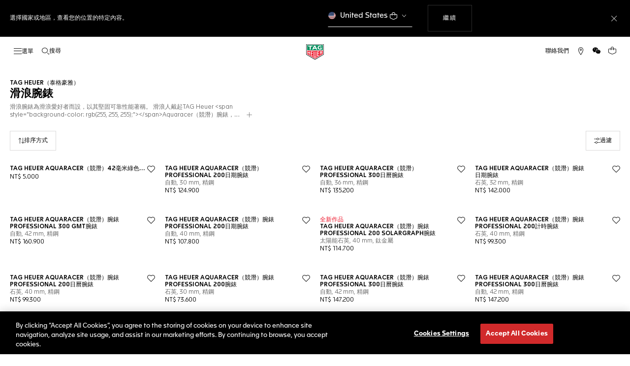

--- FILE ---
content_type: text/html;charset=UTF-8
request_url: https://www.tagheuer.com/tw/hant/%E8%85%95%E9%8C%B6/%E6%8E%A2%E7%B4%A2/%E6%BB%91%E6%B5%AA%E8%85%95%E9%8C%B6/
body_size: 57462
content:
<!doctype html>

<!--[if lt IE 7]> <html class="ie6 oldie" lang="vo"> <![endif]-->
<!--[if IE 7]> <html class="ie7 oldie" lang="vo"> <![endif]-->
<!--[if IE 8]> <html class="ie8 oldie" lang="vo"> <![endif]-->
<!--[if gt IE 8]><!--> <html lang="vo"> <!--<![endif]-->
<head>
<meta charset="UTF-8">

<meta http-equiv="x-ua-compatible" content="ie=edge">

<meta name="viewport" content="width=device-width, initial-scale=1, viewport-fit=cover">








<title>TAG Heuer® Official Website - All Surf Watches | TAG Heuer TW</title>

    <meta name="description" content="Designed for surfing enthusiasts, the surf watch is distinguished by its robustness and reliability.">

<meta name="keywords" content="TAG Heuer（泰格豪雅） | 源自1860年的瑞士前衛品牌">

    
    
    <meta name="language" content="vo">

    
    <link rel="alternate" href="https://www.tagheuer.com/al/en/timepieces/discover/surf-watches/" hreflang="en-al">

    <link rel="alternate" href="https://www.tagheuer.com/ca/en/timepieces/discover/surf-watches/" hreflang="en-ca">

    <link rel="alternate" href="https://www.tagheuer.com/ca/fr/montres/decouvrir/montres-de-surf/" hreflang="fr-ca">

    

    

    

    <link rel="alternate" href="https://www.tagheuer.com/za/en/timepieces/discover/surf-watches/" hreflang="en-za">

    <link rel="alternate" href="https://www.tagheuer.com/bh/ar/timepieces/discover/surf-watches/" hreflang="ar-bh">

    <link rel="alternate" href="https://www.tagheuer.com/ru/ru/%D1%87%D0%B0%D1%81%D1%8B/%D0%BF%D0%BE%D1%81%D0%BC%D0%BE%D1%82%D1%80%D0%B5%D1%82%D1%8C/%D1%87%D0%B0%D1%81%D1%8B-%D0%B4%D0%BB%D1%8F-%D1%81%D0%B5%D1%80%D1%84%D0%B8%D0%BD%D0%B3%D0%B0/" hreflang="ru-ru">

    <link rel="alternate" href="https://www.tagheuer.com/ba/en/timepieces/discover/surf-watches/" hreflang="en-ba">

    

    

    

    <link rel="alternate" href="https://www.tagheuer.com/br/pt/rel%C3%B3gios/descubra/rel%C3%B3gios-de-surf/" hreflang="pt-br">

    

    <link rel="alternate" href="https://www.tagheuer.com/gr/en/timepieces/discover/surf-watches/" hreflang="en-gr">

    <link rel="alternate" href="https://www.tagheuer.com/int/en/timepieces/discover/surf-watches/" hreflang="hant-hk">

    <link rel="alternate" href="https://www.tagheuer.com/in/en/timepieces/discover/surf-watches/" hreflang="en-in">

    

    

    <link rel="alternate" href="https://www.tagheuer.com/ee/en/timepieces/discover/surf-watches/" hreflang="en-ee">

    <link rel="alternate" href="https://www.tagheuer.com/int/en/timepieces/discover/surf-watches/" hreflang="kr-kr">

    

    

    

    

    

    

    

    

    

    <link rel="alternate" href="https://www.tagheuer.com/int/en/timepieces/discover/surf-watches/" hreflang="hant-mo">

    <link rel="alternate" href="https://www.tagheuer.com/int/en/timepieces/discover/surf-watches/" hreflang="hans-mo">

    <link rel="alternate" href="https://www.tagheuer.com/no/en/timepieces/discover/surf-watches/" hreflang="en-no">

    <link rel="alternate" href="https://www.tagheuer.com/nz/en/timepieces/discover/surf-watches/" hreflang="en-nz">

    <link rel="alternate" href="https://www.tagheuer.com/pt/pt/rel%C3%B3gios/descubra/rel%C3%B3gios-de-surf/" hreflang="pt-pt">

    

    <link rel="alternate" href="https://www.tagheuer.com/il/en/timepieces/discover/surf-watches/" hreflang="en-il">

    <link rel="alternate" href="https://www.tagheuer.com/sg/en/timepieces/discover/surf-watches/" hreflang="en-sg">

    <link rel="alternate" href="https://www.tagheuer.com/int/en/timepieces/discover/surf-watches/" hreflang="hant-tw">

    <link rel="alternate" href="https://www.tagheuer.com/jo/ar/timepieces/discover/surf-watches/" hreflang="ar-jo">

    <link rel="alternate" href="https://www.tagheuer.com/jo/en/timepieces/discover/surf-watches/" hreflang="en-jo">

    <link rel="alternate" href="https://www.tagheuer.com/kw/ar/timepieces/discover/surf-watches/" hreflang="ar-kw">

    <link rel="alternate" href="https://www.tagheuer.com/lv/en/timepieces/discover/surf-watches/" hreflang="en-lv">

    <link rel="alternate" href="https://www.tagheuer.com/lb/ar/timepieces/discover/surf-watches/" hreflang="ar-lb">

    

    <link rel="alternate" href="https://www.tagheuer.com/lt/en/timepieces/discover/surf-watches/" hreflang="en-lt">

    <link rel="alternate" href="https://www.tagheuer.com/ae/ar/timepieces/discover/surf-watches/" hreflang="ar-ae">

    <link rel="alternate" href="https://www.tagheuer.com/ae/en/timepieces/discover/surf-watches/" hreflang="en-ae">

    

    

    <link rel="alternate" href="https://www.tagheuer.com/at/de/zeitmesser/entdecken/surfuhren/" hreflang="de-at">

    <link rel="alternate" href="https://www.tagheuer.com/be/nl/timepieces/discover/surf-watches/" hreflang="nl-be">

    <link rel="alternate" href="https://www.tagheuer.com/be/fr/montres/decouvrir/montres-de-surf/" hreflang="fr-be">

    

    

    <link rel="alternate" href="https://www.tagheuer.com/mt/en/timepieces/discover/surf-watches/" hreflang="en-mt">

    

    

    <link rel="alternate" href="https://www.tagheuer.com/hr/en/timepieces/discover/surf-watches/" hreflang="en-hr">

    <link rel="alternate" href="https://www.tagheuer.com/cy/en/timepieces/discover/surf-watches/" hreflang="en-cy">

    <link rel="alternate" href="https://www.tagheuer.com/cz/en/timepieces/discover/surf-watches/" hreflang="en-cz">

    

    

    <link rel="alternate" href="https://www.tagheuer.com/fi/en/timepieces/discover/surf-watches/" hreflang="en-fi">

    

    

    

    

    

    

    <link rel="alternate" href="https://www.tagheuer.com/qa/ar/timepieces/discover/surf-watches/" hreflang="ar-qa">

    <link rel="alternate" href="https://www.tagheuer.com/hu/en/timepieces/discover/surf-watches/" hreflang="en-hu">

    

    

    <link rel="alternate" href="https://www.tagheuer.com/is/en/timepieces/discover/surf-watches/" hreflang="en-is">

    <link rel="alternate" href="https://www.tagheuer.com/sa/ar/timepieces/discover/surf-watches/" hreflang="ar-sa">

    

    

    <link rel="alternate" href="https://www.tagheuer.com/mk/en/timepieces/discover/surf-watches/" hreflang="en-mk">

    

    

    

    <link rel="alternate" href="https://www.tagheuer.com/nl/nl/timepieces/discover/surf-watches/" hreflang="nl-nl">

    <link rel="alternate" href="https://www.tagheuer.com/pl/en/timepieces/discover/surf-watches/" hreflang="en-pl">

    

    <link rel="alternate" href="https://www.tagheuer.com/rs/en/timepieces/discover/surf-watches/" hreflang="en-rs">

    <link rel="alternate" href="https://www.tagheuer.com/sk/en/timepieces/discover/surf-watches/" hreflang="en-sk">

    <link rel="alternate" href="https://www.tagheuer.com/si/en/timepieces/discover/surf-watches/" hreflang="en-si">

    <link rel="alternate" href="https://www.tagheuer.com/ua/en/timepieces/discover/surf-watches/" hreflang="en-ua">

    <link rel="alternate" href="https://www.tagheuer.com/dk/en/timepieces/discover/surf-watches/" hreflang="en-dk">

    <link rel="alternate" href="https://www.tagheuer.com/se/en/timepieces/discover/surf-watches/" hreflang="en-se">

    <link rel="alternate" href="https://www.tagheuer.com/int/en/timepieces/discover/surf-watches/" hreflang="x-default">

    

    <link rel="alternate" href="https://www.tagheuer.com/ch/fr/montres/decouvrir/montres-de-surf/" hreflang="fr-ch">

    <link rel="alternate" href="https://www.tagheuer.com/ch/de/zeitmesser/entdecken/surfuhren/" hreflang="de-ch">

    <link rel="alternate" href="https://www.tagheuer.com/ch/it/segnatempo/scopri/orologi-da-surf/" hreflang="it-ch">

    <link rel="alternate" href="https://www.tagheuer.com/au/en/timepieces/discover/surf-watches/" hreflang="en-au">

    <link rel="alternate" href="https://www.tagheuer.com/cn/hans/%E8%85%95%E8%A1%A8/%E6%8E%A2%E7%B4%A2/%E5%86%B2%E6%B5%AA%E8%85%95%E8%A1%A8/" hreflang="hans-cn">

    <link rel="alternate" href="https://www.tagheuer.com/gb/en/timepieces/discover/surf-watches/" hreflang="en-gb">

    <link rel="alternate" href="https://www.tagheuer.com/jp/ja/%E3%82%BF%E3%82%A4%E3%83%A0%E3%83%94%E3%83%BC%E3%82%B9/%E3%82%AB%E3%83%86%E3%82%B4%E3%83%AA%E3%83%BC/%E3%82%B5%E3%83%BC%E3%83%95-%E3%82%A6%E3%82%A9%E3%83%83%E3%83%81/" hreflang="ja-jp">

    <link rel="alternate" href="https://www.tagheuer.com/us/en/timepieces/discover/surf-watches/" hreflang="en-us">

    <link rel="alternate" href="https://www.tagheuer.com/mx/es/relojes/descubrir/relojes-de-surf/" hreflang="es-mx">

    <link rel="alternate" href="https://www.tagheuer.com/fr/fr/montres/decouvrir/montres-de-surf/" hreflang="fr-fr">

    <link rel="alternate" href="https://www.tagheuer.com/de/de/zeitmesser/entdecken/surfuhren/" hreflang="de-de">

    <link rel="alternate" href="https://www.tagheuer.com/it/it/segnatempo/scopri/orologi-da-surf/" hreflang="it-it">

    <link rel="alternate" href="https://www.tagheuer.com/es/es/relojes/descubrir/relojes-de-surf/" hreflang="es-es">




<link rel="preload" href="https://www.tagheuer.com/on/demandware.static/Sites-TAG_INT-Site/-/vo_TW/v1769601778824/js/ui-web.js" as="script">
<script type="text/javascript" src="https://www.tagheuer.com/on/demandware.static/Sites-TAG_INT-Site/-/vo_TW/v1769601778824/js/ui-web.js"></script>



    
        <meta property="og:type" content="product listing page">
    

    
        <meta name="twitter:card" content="summary_large_image">
    

    
        <meta property="og:site_name" content="TAG Heuer">
    

    
        <meta name="twitter:site" content="@TAGHeuer">
    

    
        <meta property="og:title" content="TAG Heuer® Official Website - All Surf Watches | TAG Heuer">
    

    
        <meta property="og:url" content="https://www.tagheuer.com/tw/hant/%E8%85%95%E9%8C%B6/%E6%8E%A2%E7%B4%A2/%E6%BB%91%E6%B5%AA%E8%85%95%E9%8C%B6/">
    



    <link rel="canonical" href="https://www.tagheuer.com/tw/hant/%E8%85%95%E9%8C%B6/%E6%8E%A2%E7%B4%A2/%E6%BB%91%E6%B5%AA%E8%85%95%E9%8C%B6/">


    
    
        <link rel="next" href="https://www.tagheuer.com/tw/hant/%E8%85%95%E9%8C%B6/%E6%8E%A2%E7%B4%A2/%E6%BB%91%E6%B5%AA%E8%85%95%E9%8C%B6/?start=15&amp;sz=15">
    
    
        <meta name="robots" content="INDEX,FOLLOW">
    



<link rel="apple-touch-icon" sizes="180x180" href="https://www.tagheuer.com/on/demandware.static/Sites-TAG_INT-Site/-/default/dw693b3624/images/favicon/apple-touch-icon.png">
<link rel="icon" type="image/png" sizes="32x32" href="https://www.tagheuer.com/on/demandware.static/Sites-TAG_INT-Site/-/default/dw21917965/images/favicon/favicon-32x32.png">
<link rel="icon" type="image/png" sizes="16x16" href="https://www.tagheuer.com/on/demandware.static/Sites-TAG_INT-Site/-/default/dwdf2e3c66/images/favicon/favicon-16x16.png">
<link rel="manifest" href="https://www.tagheuer.com/on/demandware.static/Sites-TAG_INT-Site/-/default/dw04822c06/images/favicon/site.webmanifest">
<link rel="mask-icon" href="https://www.tagheuer.com/on/demandware.static/Sites-TAG_INT-Site/-/default/dwf9e6e785/images/favicon/safari-pinned-tab.svg" color="#000000">
<meta name="msapplication-config" content="/on/demandware.store/Sites-TAG_INT-Site/vo_TW/Manifest-BrowserConfig">
<meta name="theme-color" content="#000000">


    <link rel="preload" as="style" href="https://www.tagheuer.com/on/demandware.static/Sites-TAG_INT-Site/-/vo_TW/v1769601778824/css/global.css">
    <link rel="stylesheet" href="https://www.tagheuer.com/on/demandware.static/Sites-TAG_INT-Site/-/vo_TW/v1769601778824/css/global.css">



    <link rel="stylesheet" href="https://www.tagheuer.com/on/demandware.static/Sites-TAG_INT-Site/-/vo_TW/v1769601778824/css/search.css">




    <script>window.gtmEnabled = true;</script>
    
    
    <script>window.pageContext = {"ns":"search"};</script>
    


<script>
window.dlSessionData = {"clientStatus":"Not Client"}
</script>

<script>
function handleUndefined(eventData) { Object.keys(eventData).forEach(function(key) { var value = eventData[key]; if (Array.isArray(value)) { value.forEach(handleUndefined) } else if (value === '' || value === null || value === 'undefined') { eventData[key] = undefined }})};
window.dataLayer = window.dataLayer || [];
var { globalData: dlInitialData, pageData: dlPageData, debugError: dlError } = {"globalData":{"pageSubCategory":"Surf Watches","pageMidCategory":"DISCOVER","pageTopCategory":"Timepieces","country":"TW","language":"vo","loginStatus":"Not logged","currencyCode":"TWD","pageType":"Product List Page"},"pageData":{"eeAction":"eeListView","listType":"Category","listName":"滑浪腕錶","products":[{"brand":"TAG Heuer","category":"FAM_ACCESSORY","id":"BT6344","productMasterId":"BT6344","productMidCategory":"TAG HEUER AQUARACER","productSubCategory":"","productEan":7612533178274,"name":"TAG Heuer Aquaracer 42MM Green Rubber Strap","price":5000,"productCase":"","productColor":"","productStrap":"","productGender":"","productEngravingStatus":"no","isEngraved":"no","engravingType":"","productWaterResistance":"","productStock":"In stock","quantity":1,"preOrder":"no","dateOfDelivery":"no preorder","variant":"","position":1},{"brand":"TAG Heuer","category":"FAM_WATCH","id":"WBP2411.BA0622","productMasterId":"WBP2411","productMidCategory":"TAG HEUER AQUARACER","productSubCategory":"Professional 200 Date","productEan":7612533162563,"name":"TAG Heuer Aquaracer   Professional 200 Date","price":124900,"productCase":"STE","productColor":"BLUE_WHITE","productStrap":"STE","productGender":"Ladies","productEngravingStatus":"no","isEngraved":"no","engravingType":"","productWaterResistance":"200 m","productStock":"In stock","quantity":1,"preOrder":"no","dateOfDelivery":"no preorder","variant":"30 mm","position":2},{"brand":"TAG Heuer","category":"FAM_WATCH","id":"WBP231G.FT6226","productMasterId":"WBP231G","productMidCategory":"TAG HEUER AQUARACER","productSubCategory":"Professional 300 Date","productEan":7612533166370,"name":"TAG Heuer Aquaracer     Professional 300 Date","price":135200,"productCase":"STE","productColor":"GREEN","productStrap":"RUBBER","productGender":"Ladies","productEngravingStatus":"no","isEngraved":"no","engravingType":"","productWaterResistance":"300 m","productStock":"In stock","quantity":1,"preOrder":"no","dateOfDelivery":"no preorder","variant":"36 mm","position":3},{"brand":"TAG Heuer","category":"FAM_WATCH","id":"WBD1322.BB0320","productMasterId":"WBD1322","productMidCategory":"TAG HEUER AQUARACER","productSubCategory":"Date","productEan":7612533125742,"name":"TAG Heuer Aquaracer Date","price":142000,"productCase":"STE","productColor":"WHITE","productStrap":"STE_PLTD","productGender":"Ladies","productEngravingStatus":"no","isEngraved":"no","engravingType":"","productWaterResistance":"300 m","productStock":"In stock","quantity":1,"preOrder":"no","dateOfDelivery":"no preorder","variant":"32 mm","position":4},{"brand":"TAG Heuer","category":"FAM_WATCH","id":"WBP5115.BA0013","productMasterId":"WBP5115","productMidCategory":"TAG HEUER AQUARACER","productSubCategory":"Professional 300 GMT","productEan":7612533172906,"name":"TAG Heuer Aquaracer Professional 300 GMT","price":160900,"productCase":"STE","productColor":"GREEN","productStrap":"STE","productGender":"Gents","productEngravingStatus":"no","isEngraved":"no","engravingType":"","productWaterResistance":"300 m","productStock":"In stock","quantity":1,"preOrder":"no","dateOfDelivery":"no preorder","variant":"42 mm","position":5},{"brand":"TAG Heuer","category":"FAM_WATCH","id":"WBP2115.BA0627","productMasterId":"WBP2115","productMidCategory":"TAG HEUER AQUARACER","productSubCategory":"Professional 200 Date","productEan":7612533169708,"name":"TAG Heuer Aquaracer  Professional 200 Date","price":107800,"productCase":"STE","productColor":"GREEN","productStrap":"STE","productGender":"Gents","productEngravingStatus":"no","isEngraved":"no","engravingType":"","productWaterResistance":"200 m","productStock":"In stock","quantity":1,"preOrder":"no","dateOfDelivery":"no preorder","variant":"40 mm","position":6},{"brand":"TAG Heuer","category":"FAM_WATCH","id":"WBP1182.BF0000","productMasterId":"WBP1182","productMidCategory":"TAG HEUER AQUARACER","productSubCategory":"Professional 200 Solargraph","productEan":7612533180185,"name":"TAG Heuer Aquaracer Professional 200 Solargraph","price":114700,"productCase":"TIT","productColor":"BLUE","productStrap":"TIT","productGender":"Gents","productEngravingStatus":"no","isEngraved":"no","engravingType":"","productWaterResistance":"200 m","productStock":"In stock","quantity":1,"preOrder":"no","dateOfDelivery":"no preorder","variant":"40 mm","position":7},{"brand":"TAG Heuer","category":"FAM_WATCH","id":"CBP1113.BA0627","productMasterId":"CBP1113","productMidCategory":"TAG HEUER AQUARACER","productSubCategory":"Professional 200 Chronograph","productEan":7612533174139,"name":"TAG Heuer Aquaracer Professional 200 Chronograph","price":99300,"productCase":"STE","productColor":"BLUE","productStrap":"STE","productGender":"Gents","productEngravingStatus":"no","isEngraved":"no","engravingType":"","productWaterResistance":"200 m","productStock":"In stock","quantity":1,"preOrder":"no","dateOfDelivery":"no preorder","variant":"40 mm","position":8}]}};
var dlBackbone = {clientStatus:undefined,country:undefined,emailHashed:undefined,language:undefined,loginStatus:undefined,pageMidCategory:undefined,pageSubCategory:undefined,pageType:undefined,pageTopCategory:undefined,userId:undefined};
try { handleUndefined(dlInitialData); handleUndefined(window.dlSessionData); } catch(e) {}
if (dlInitialData) window.dataLayer.push(Object.assign(dlBackbone, dlInitialData, window.dlSessionData));
if (dlPageData) window.dataLayer.push(dlPageData);
if (dlError) window.dataLayer.push(dlError);
</script>
<!-- Google Tag Manager -->
<script>
(function(w,d,s,l,i){w[l]=w[l]||[];w[l].push({'gtm.start': new Date().getTime(),event:'gtm.js'});var f=d.getElementsByTagName(s)[0],j=d.createElement(s),dl=l!='dataLayer'?'&l='+l:'';j.async=true;j.src='//www.googletagmanager.com/gtm.js?id='+i+dl;f.parentNode.insertBefore(j,f);})(window,document,'script','dataLayer','GTM-M2N8HH6');
</script>
<!-- End Google Tag Manager -->







    <link rel="preconnect" href="https://cdnjs.cloudflare.com/" crossorigin>
    <script src="https://cdnjs.cloudflare.com/ajax/libs/lottie-web/5.12.2/lottie.min.js" type="text/javascript" charset="UTF-8" async></script>





    <!-- OneTrust Cookies Consent Notice start -->
    <script src="https://cdn.cookielaw.org/scripttemplates/otSDKStub.js" type="text/javascript" charset="UTF-8" data-domain-script="24ebfbaf-a04d-428b-9b67-8ef11d6ab939" data-document-language="true"></script>
    
    
        <script type="text/javascript">
            function OptanonWrapper() {
                if ('OneTrust' in window && window.OneTrust && typeof OneTrust.OnConsentChanged === 'function') {
                    OneTrust.OnConsentChanged(function (oneTrustCustomEvent) {
                        let data = window.constantData ? window.constantData.abandonedCart : {};
                        let acceptedConsentCategories = oneTrustCustomEvent.detail || [];
                        if (acceptedConsentCategories.indexOf(data.consentCategoryId) > -1) {
                            document.cookie = data.cookieName + '=true; path=/'; //Set
                        } else {
                            document.cookie = data.cookieName + '=; Max-Age=0; path=/'; //Remove
                        }
                    });
                }
            }
        </script>
    
    
    <!-- OneTrust Cookies Consent Notice end -->











<script>
    window.currentTechnicalURL = "https://www.tagheuer.com/on/demandware.store/Sites-TAG_INT-Site/vo_TW/Search-Show?cgid=w-discover-surf_watches";
</script>




<!--[if gt IE 9]><!-->
<script>//common/scripts.isml</script>
<script defer src="https://www.tagheuer.com/on/demandware.static/Sites-TAG_INT-Site/-/vo_TW/v1769601778824/js/main.js"></script>


    <script defer type="text/javascript" src="https://www.tagheuer.com/on/demandware.static/Sites-TAG_INT-Site/-/vo_TW/v1769601778824/js/search.js">
    </script>

    <script defer type="text/javascript" src="https://www.tagheuer.com/on/demandware.static/Sites-TAG_INT-Site/-/vo_TW/v1769601778824/js/videoPlayer.js">
    </script>


<!--<![endif]-->
<script type="text/javascript">//<!--
/* <![CDATA[ (head-active_data.js) */
var dw = (window.dw || {});
dw.ac = {
    _analytics: null,
    _events: [],
    _category: "",
    _searchData: "",
    _anact: "",
    _anact_nohit_tag: "",
    _analytics_enabled: "true",
    _timeZone: "Europe/Zurich",
    _capture: function(configs) {
        if (Object.prototype.toString.call(configs) === "[object Array]") {
            configs.forEach(captureObject);
            return;
        }
        dw.ac._events.push(configs);
    },
	capture: function() { 
		dw.ac._capture(arguments);
		// send to CQ as well:
		if (window.CQuotient) {
			window.CQuotient.trackEventsFromAC(arguments);
		}
	},
    EV_PRD_SEARCHHIT: "searchhit",
    EV_PRD_DETAIL: "detail",
    EV_PRD_RECOMMENDATION: "recommendation",
    EV_PRD_SETPRODUCT: "setproduct",
    applyContext: function(context) {
        if (typeof context === "object" && context.hasOwnProperty("category")) {
        	dw.ac._category = context.category;
        }
        if (typeof context === "object" && context.hasOwnProperty("searchData")) {
        	dw.ac._searchData = context.searchData;
        }
    },
    setDWAnalytics: function(analytics) {
        dw.ac._analytics = analytics;
    },
    eventsIsEmpty: function() {
        return 0 == dw.ac._events.length;
    }
};
/* ]]> */
// -->
</script>
<script type="text/javascript">//<!--
/* <![CDATA[ (head-cquotient.js) */
var CQuotient = window.CQuotient = {};
CQuotient.clientId = 'bdgp-TAG_INT';
CQuotient.realm = 'BDGP';
CQuotient.siteId = 'TAG_INT';
CQuotient.instanceType = 'prd';
CQuotient.locale = 'vo_TW';
CQuotient.fbPixelId = '__UNKNOWN__';
CQuotient.activities = [];
CQuotient.cqcid='';
CQuotient.cquid='';
CQuotient.cqeid='';
CQuotient.cqlid='';
CQuotient.apiHost='api.cquotient.com';
/* Turn this on to test against Staging Einstein */
/* CQuotient.useTest= true; */
CQuotient.useTest = ('true' === 'false');
CQuotient.initFromCookies = function () {
	var ca = document.cookie.split(';');
	for(var i=0;i < ca.length;i++) {
	  var c = ca[i];
	  while (c.charAt(0)==' ') c = c.substring(1,c.length);
	  if (c.indexOf('cqcid=') == 0) {
		CQuotient.cqcid=c.substring('cqcid='.length,c.length);
	  } else if (c.indexOf('cquid=') == 0) {
		  var value = c.substring('cquid='.length,c.length);
		  if (value) {
		  	var split_value = value.split("|", 3);
		  	if (split_value.length > 0) {
			  CQuotient.cquid=split_value[0];
		  	}
		  	if (split_value.length > 1) {
			  CQuotient.cqeid=split_value[1];
		  	}
		  	if (split_value.length > 2) {
			  CQuotient.cqlid=split_value[2];
		  	}
		  }
	  }
	}
}
CQuotient.getCQCookieId = function () {
	if(window.CQuotient.cqcid == '')
		window.CQuotient.initFromCookies();
	return window.CQuotient.cqcid;
};
CQuotient.getCQUserId = function () {
	if(window.CQuotient.cquid == '')
		window.CQuotient.initFromCookies();
	return window.CQuotient.cquid;
};
CQuotient.getCQHashedEmail = function () {
	if(window.CQuotient.cqeid == '')
		window.CQuotient.initFromCookies();
	return window.CQuotient.cqeid;
};
CQuotient.getCQHashedLogin = function () {
	if(window.CQuotient.cqlid == '')
		window.CQuotient.initFromCookies();
	return window.CQuotient.cqlid;
};
CQuotient.trackEventsFromAC = function (/* Object or Array */ events) {
try {
	if (Object.prototype.toString.call(events) === "[object Array]") {
		events.forEach(_trackASingleCQEvent);
	} else {
		CQuotient._trackASingleCQEvent(events);
	}
} catch(err) {}
};
CQuotient._trackASingleCQEvent = function ( /* Object */ event) {
	if (event && event.id) {
		if (event.type === dw.ac.EV_PRD_DETAIL) {
			CQuotient.trackViewProduct( {id:'', alt_id: event.id, type: 'raw_sku'} );
		} // not handling the other dw.ac.* events currently
	}
};
CQuotient.trackViewProduct = function(/* Object */ cqParamData){
	var cq_params = {};
	cq_params.cookieId = CQuotient.getCQCookieId();
	cq_params.userId = CQuotient.getCQUserId();
	cq_params.emailId = CQuotient.getCQHashedEmail();
	cq_params.loginId = CQuotient.getCQHashedLogin();
	cq_params.product = cqParamData.product;
	cq_params.realm = cqParamData.realm;
	cq_params.siteId = cqParamData.siteId;
	cq_params.instanceType = cqParamData.instanceType;
	cq_params.locale = CQuotient.locale;
	
	if(CQuotient.sendActivity) {
		CQuotient.sendActivity(CQuotient.clientId, 'viewProduct', cq_params);
	} else {
		CQuotient.activities.push({activityType: 'viewProduct', parameters: cq_params});
	}
};
/* ]]> */
// -->
</script>


   <script type="application/ld+json">
        {"@context":"https://schema.org/","@type":"Product","name":"滑浪腕錶","image":["https://www.tagheuer.com/on/demandware.static/-/Sites-tagheuer-master/default/dwaaec8016/TAG_Heuer_Aquaracer/BT6344/BT6344_02000913.png","https://www.tagheuer.com/on/demandware.static/-/Sites-tagheuer-master/default/dw93bdd0c6/TAG_Heuer_Aquaracer/WBP2411.BA0622/WBP2411.BA0622_0913.png","https://www.tagheuer.com/on/demandware.static/-/Sites-tagheuer-master/default/dw67fed385/TAG_Heuer_Aquaracer/WBP231G.FT6226/WBP231G.FT6226_0913.png","https://www.tagheuer.com/on/demandware.static/-/Sites-tagheuer-master/default/dwb5590406/TAG_Heuer_Aquaracer/WBD1322.BB0320/WBD1322.BB0320_0913.png","https://www.tagheuer.com/on/demandware.static/-/Sites-tagheuer-master/default/dw4eff1a75/TAG_Heuer_Aquaracer/WBP5115.BA0013/WBP5115.BA0013_0913.png","https://www.tagheuer.com/on/demandware.static/-/Sites-tagheuer-master/default/dwdfdeff49/TAG_Heuer_Aquaracer/WBP2115.BA0627/WBP2115.BA0627_0913.png","https://www.tagheuer.com/on/demandware.static/-/Sites-tagheuer-master/default/dw89415652/TAG_Heuer_Aquaracer/WBP1182.BF0000/WBP1182.BF0000_0913.png","https://www.tagheuer.com/on/demandware.static/-/Sites-tagheuer-master/default/dw45836020/TAG_Heuer_Aquaracer/CBP1113.BA0627/CBP1113.BA0627_0913.png","https://www.tagheuer.com/on/demandware.static/-/Sites-tagheuer-master/default/dw0f563ab1/TAG_Heuer_Aquaracer/CBP1112.BA0627/CBP1112.BA0627_0913.png","https://www.tagheuer.com/on/demandware.static/-/Sites-tagheuer-master/default/dwc4027e93/TAG_Heuer_Aquaracer/WBP1411.BA0622/WBP1411.BA0622_0913.png","https://www.tagheuer.com/on/demandware.static/-/Sites-tagheuer-master/default/dwfb9617b5/TAG_Heuer_Aquaracer/WBP5111.BA0013/WBP5111.BA0013_0913.png","https://www.tagheuer.com/on/demandware.static/-/Sites-tagheuer-master/default/dw7e8358a0/TAG_Heuer_Aquaracer/WBP5110.BA0013/WBP5110.BA0013_0913.png","https://www.tagheuer.com/on/demandware.static/-/Sites-tagheuer-master/default/dwd65767c1/TAG_Heuer_Aquaracer/WBP5110.FT6257/WBP5110.FT6257_0913.png","https://www.tagheuer.com/on/demandware.static/-/Sites-tagheuer-master/default/dwe0d61a05/TAG_Heuer_Aquaracer/WBP231L.BA0618/WBP231L.BA0618_0913.png","https://www.tagheuer.com/on/demandware.static/-/Sites-tagheuer-master/default/dwdb064fa7/TAG_Heuer_Aquaracer/WBP1111.BA0627/WBP1111.BA0627_0913.png"],"url":"https://www.tagheuer.com/tw/hant/%E8%85%95%E9%8C%B6/%E6%8E%A2%E7%B4%A2/%E6%BB%91%E6%B5%AA%E8%85%95%E9%8C%B6/","description":"Created for board sports aficionados, the TAG Heuer Aquaracer watches are distinguished by their innovative features and robustness. Whatever the wave, surf in style.","brand":{"@type":"Brand","name":"TAG Heuer"},"offers":{"@type":"AggregateOffer","offerCount":73,"priceCurrency":"CHF","lowPrice":5000,"highPrice":193400}}
    </script>


<meta name="generator" content="Kleecks"><meta property="og:description" content="Designed for surfing enthusiasts, the surf watch is distinguished by its robustness and reliability."><meta property="og:locale" content="zh_TW"><meta name="twitter:title" content="TAG Heuer® Official Website - All Surf Watches | TAG Heuer TW"><meta name="twitter:url" content="https://www.tagheuer.com/tw/hant/%E8%85%95%E9%8C%B6/%E6%8E%A2%E7%B4%A2/%E6%BB%91%E6%B5%AA%E8%85%95%E9%8C%B6/"><meta name="twitter:description" content="Designed for surfing enthusiasts, the surf watch is distinguished by its robustness and reliability."><script type="application/ld+json">{"@context":"http://schema.org","@type":"Organization","name":"TAG Heuer","url":"https://www.tagheuer.com/","logo":"https://www.tagheuer.com/on/demandware.static/Sites-TAG_FR-Site/-/default/dw374b8949/images/th-logo.svg","sameAs":["https://www.facebook.com/TAGHeuer/","https://www.instagram.com/tagheuer/","https://www.linkedin.com/company/tag-heuer/","https://www.pinterest.fr/tagheuer/","https://www.youtube.com/user/TAGHeuerOnline/","https://twitter.com/TAGHeuer/","https://www.weibo.com/tagheuerchina","https://weixin.qq.com/r/knVOVg-EXlIhrUs19yCA","https://tag.hr/footer"],"foundingDate":"1860","description":"The Official TAG Heuer Website. Pioneering Swiss watchmaking since 1860. Discover the latest collections of luxury watches for men and women.","parentOrganization":"LVMH","address":{"@type":"PostalAddress","addressCountry":"Switzerland","addressRegion":"La Chaux-de-Fonds","postalCode":"2300"},"founder":{"@type":"Person","givenName":"Edouard","familyName":"Heuer","gender":"Male","jobTitle":"Founder"},"CEO":{"@type":"Person","givenName":"Antoine","familyName":"Pin","gender":"Male","jobTitle":"CEO"},"contactPoint":{"@type":"ContactPoint","contactType":"Customer Service","email":"contact@tagheuer.com","url":"https://www.tagheuer.com/tw/hant/contact"},"alternateName":"TAG Heuer SA","foundingLocation":{"@type":"Place","name":"Saint-Imier, Switzerland"},"brand":{"@type":"Brand","name":"TAG HEUER","url":"https://www.tagheuer.com/"}}</script><script type="application/ld+json">{"@context":"https://schema.org","@type":"BreadcrumbList","itemListElement":[{"@type":"ListItem","position":"1","name":"Home","item":"https://www.tagheuer.com/tw/hant/"},{"@type":"ListItem","position":"2","name":"腕錶","item":"https://www.tagheuer.com/tw/hant/%E8%85%95%E9%8C%B6/"},{"@type":"ListItem","position":"3","name":"探索","item":"https://www.tagheuer.com/tw/hant/%E8%85%95%E9%8C%B6/%E6%8E%A2%E7%B4%A2/"},{"@type":"ListItem","position":"4","name":"滑浪腕錶"}]}</script><style>* {
  -webkit-transition: none !important;
  -moz-transition: none !important;
  -o-transition: none !important;
  -ms-transition: none !important;
  transition: none !important;
}</style></head>
<body class="KL-D-110 KL-LANG-zh KL-P_URL_1-tw KL-P_URL_2-hant KL-P_URL_3-腕錶 KL-P_URL_4-探索 KL-URL-滑浪腕錶 KL-URL-LEVEL-5 KL-CMS_URL-LEVEL-5 KL-UA-BOT KL-UA-DESKTOP sp-LISTING">
<div class="page page-with-geo-banner" data-action="Search-Show" data-querystring="cgid=w-discover-surf_watches">






















    
    <noscript>
        <nav aria-label="主選單">
            <div class="experience-region experience-rootMenu"><div class="experience-component experience-layouts-rootmenu">
    
    <ul class="experience-region experience-items"><li class="experience-component experience-assets-menunavigationlink"></li><li class="experience-component experience-assets-menunavigationlink">
    
    <a href="https://www.tagheuer.com/tw/hant/%E7%B3%BB%E5%88%97%E9%80%81%E9%81%9E/collection-dispatch.html">品牌系列</a>
</li><li class="experience-component experience-assets-menunavigationlink"></li><li class="experience-component experience-assets-menunavigationlink"></li><li class="experience-component experience-assets-menunavigationlink"></li><li class="experience-component experience-assets-menunavigationlink"></li><li class="experience-component experience-assets-menunavigationlink"></li><li class="experience-component experience-assets-menugap"></li><li class="experience-component experience-assets-menulink"></li><li class="experience-component experience-assets-menulink">
    
    <a href="https://www.tagheuer.com/tw/hant/stores/">尋找專賣店</a>
</li><li class="experience-component experience-assets-menugap"></li><li class="experience-component experience-assets-menulink">
    
    <a href="https://www.tagheuer.com/tw/hant/%E5%B8%B3%E8%99%9F/">我的帳號</a>
</li><li class="experience-component experience-assets-menulink">
    
    <a href="https://www.tagheuer.com/tw/hant/%E8%81%AF%E7%B5%A1/">聯絡我們</a>
</li><li class="experience-component experience-assets-menuCustomerServicePhone">
    
    <a href="tel:+886 2 8101-7679">+886 2 8101-7679</a>
</li><li class="experience-component experience-assets-menulink"></li><li class="experience-component experience-assets-menulink"></li></ul>
</div></div>
            <ul class="experience-region experience-subMenus"><li class="experience-component experience-layouts-submenu">
    
    <ul class="experience-region experience-items"><li class="experience-component experience-assets-menunavigationlink">
    
    <a href="https://www.tagheuer.com/tw/hant/%E8%85%95%E9%8C%B6/%E8%AE%93%E6%88%91%E5%80%91%E7%B5%A6%E6%82%A8%E6%8C%87%E5%BC%95/%E6%88%91%E5%80%91%E7%9A%84%E8%85%95%E9%8C%B6/">所有腕錶</a>
</li><li class="experience-component experience-assets-menunavigationlink"></li><li class="experience-component experience-assets-menunavigationlink"></li><li class="experience-component experience-assets-menunavigationlink">
    
    <a href="https://www.tagheuer.com/tw/hant/%E8%85%95%E9%8C%B6/%E6%8E%A2%E7%B4%A2/%E9%85%8D%E4%BB%B6/">配件</a>
</li><li class="experience-component experience-assets-menunavigationlink"></li><li class="experience-component experience-assets-menugap"></li></ul>
</li><li class="experience-component experience-layouts-submenu">
    
    <ul class="experience-region experience-items"><li class="experience-component experience-assets-menunavigationlink">
    
    <a href="https://www.tagheuer.com/tw/hant/%E7%B3%BB%E5%88%97%E9%80%81%E9%81%9E/collection-dispatch.html">所有品牌系列</a>
</li><li class="experience-component experience-assets-menutilesgrid">

    
    <ul class="experience-region experience-items"><li class="experience-component experience-assets-menutile">

    
    
        <a href="https://www.tagheuer.com/tw/hant/%E8%85%95%E9%8C%B6/%E4%BD%9C%E5%93%81%E7%B3%BB%E5%88%97/tag-heuer-carrera%EF%BC%88%E5%8D%A1%E8%90%8A%E6%8B%89%EF%BC%89%E7%B3%BB%E5%88%97/">TAG Heuer Carrera（卡萊拉）系列</a>
    
</li><li class="experience-component experience-assets-menutile">

    
    
        <a href="https://www.tagheuer.com/tw/hant/%E8%85%95%E9%8C%B6/%E4%BD%9C%E5%93%81%E7%B3%BB%E5%88%97/tag-heuer-formula-1%EF%BC%88f1%EF%BC%89%E7%B3%BB%E5%88%97/">TAG Heuer Formula 1（F1）系列</a>
    
</li><li class="experience-component experience-assets-menutile">

    
    
        <a href="https://www.tagheuer.com/tw/hant/%E8%85%95%E9%8C%B6/%E4%BD%9C%E5%93%81%E7%B3%BB%E5%88%97/tag-heuer-aquaracer%EF%BC%88%E7%AB%B6%E6%BD%9B%EF%BC%89%E7%B3%BB%E5%88%97/">TAG Heuer Aquaracer（競潛）系列</a>
    
</li><li class="experience-component experience-assets-menutile">

    
    
        <a href="https://www.tagheuer.com/tw/hant/%E8%85%95%E9%8C%B6/%E4%BD%9C%E5%93%81%E7%B3%BB%E5%88%97/tag-heuer-monaco%EF%BC%88%E6%91%A9%E7%B4%8D%E5%93%A5%EF%BC%89%E7%B3%BB%E5%88%97/">TAG Heuer Monaco（摩納哥）系列</a>
    
</li><li class="experience-component experience-assets-menutile">

    
    
        <a href="https://www.tagheuer.com/tw/hant/%E8%85%95%E9%8C%B6/%E4%BD%9C%E5%93%81%E7%B3%BB%E5%88%97/tag-heuer-link%EF%BC%88%E6%9E%97%E8%82%AF%EF%BC%89%E7%B3%BB%E5%88%97/">TAG Heuer Link（林肯）系列</a>
    
</li></ul>
</li></ul>
</li><li class="experience-component experience-layouts-submenu">
    
    <ul class="experience-region experience-items"><li class="experience-component experience-assets-menubanner">
    
    <a href="https://www.tagheuer.com/tw/hant/configure-your-tag-heuer-carrera-watch/carrera-configurator.html">探索TAG Heuer Carrera（卡萊拉）錶帶配置工具</a>
</li></ul>
</li><li class="experience-component experience-layouts-submenu">
    
    <ul class="experience-region experience-items"><li class="experience-component experience-assets-menunavigationlink">
    
    <a href="https://www.tagheuer.com/tw/hant/%E6%99%BA%E8%83%BD%E8%85%95%E9%8C%B6/%E4%BD%9C%E5%93%81%E7%B3%BB%E5%88%97/tag-heuer-connected/">全新Connected智能腕錶</a>
</li><li class="experience-component experience-assets-menunavigationlink"></li><li class="experience-component experience-assets-menunavigationlink">
    
    <a href="https://www.tagheuer.com/tw/hant/%E6%99%BA%E8%83%BD%E8%85%95%E9%8C%B6/%E4%BD%9C%E5%93%81%E7%B3%BB%E5%88%97/%E6%89%80%E6%9C%89%E9%85%8D%E4%BB%B6/">所有配件</a>
</li><li class="experience-component experience-assets-menunavigationlink">
    
    <a href="https://www.tagheuer.com/tw/hant/%E6%99%BA%E8%83%BD%E8%85%95%E9%8C%B6-%E6%94%AF%E6%8F%B4/tag-heuer-connected-getting-started.html">入門指南</a>
</li><li class="experience-component experience-assets-menugap"></li><li class="experience-component experience-assets-menubanner">
    
    <a href="https://www.tagheuer.com/tw/hant/smartwatches/e5-configurator.html">訂製您的TAG Heuer Connected智能腕錶</a>
</li></ul>
</li><li class="experience-component experience-layouts-submenu">
    
    <ul class="experience-region experience-items"><li class="experience-component experience-assets-menubanner">
    
    <a href="https://www.tagheuer.com/tw/hant/tag-heuer-connected-calibre-e5/collection-connected.html">TAG Heuer Connected Calibre E5智能腕錶</a>
</li><li class="experience-component experience-assets-menutilesgrid">

    
    <ul class="experience-region experience-items"><li class="experience-component experience-assets-menubanner">
    
    <a href="https://www.tagheuer.com/tw/hant/connected-running/connected-running.html">跑步</a>
</li><li class="experience-component experience-assets-menubanner">
    
    <a href="https://www.tagheuer.com/tw/hant/building-up-golf/golf.html">高爾夫球</a>
</li></ul>
</li><li class="experience-component experience-assets-menugap"></li></ul>
</li><li class="experience-component experience-layouts-submenu">
    
    <ul class="experience-region experience-items"><li class="experience-component experience-assets-menunavigationlink">
    
    <a href="https://www.tagheuer.com/tw/hant/%E6%99%BA%E8%83%BD%E8%85%95%E9%8C%B6/watchfaces.html">錶面介面</a>
</li><li class="experience-component experience-assets-menunavigationlink">
    
    <a href="https://www.tagheuer.com/tw/hant/smartwatches/tag-heuer-applications.html">應用程式</a>
</li><li class="experience-component experience-assets-menunavigationlink">
    
    <a href="https://www.tagheuer.com/tw/hant/%E6%99%BA%E8%83%BD%E8%85%95%E9%8C%B6-%E6%94%AF%E6%8F%B4/tag-heuer-connected-getting-started.html">入門指南</a>
</li></ul>
</li><li class="experience-component experience-layouts-submenu">
    
    <ul class="experience-region experience-items"><li class="experience-component experience-assets-menunavigationlink">
    
    <a href="https://www.tagheuer.com/tw/hant/%E6%88%91%E5%80%91%E7%9A%84%E5%A4%AA%E9%99%BD%E7%9C%BC%E9%8F%A1/">所有太陽眼鏡</a>
</li><li class="experience-component experience-assets-menunavigationlink"></li><li class="experience-component experience-assets-menugap"></li><li class="experience-component experience-assets-menubanner">
    
    <a href="https://www.tagheuer.com/tw/hant/eyewear-collection/collection-eyewear.html">探索TAG Heuer眼鏡</a>
</li><li class="experience-component experience-assets-menunavigationlink">
    
    <a href="https://www.tagheuer.com/tw/hant/eyewear-advanced-design-materials/eyewear-advanced-design-materials.html">以設計創新、以材質見稱</a>
</li></ul>
</li><li class="experience-component experience-layouts-submenu">
    
    <ul class="experience-region experience-items"><li class="experience-component experience-assets-menutilesgrid">

    
    <ul class="experience-region experience-items"><li class="experience-component experience-assets-menutile">

    
    
        <a href="https://www.tagheuer.com/tw/hant/%E6%88%91%E5%80%91%E7%9A%84%E5%A4%AA%E9%99%BD%E7%9C%BC%E9%8F%A1/tag-heuer-%E5%82%91%E5%85%8B%E2%80%A7%E8%B1%AA%E9%9B%85%E5%A4%AA%E9%99%BD%E7%9C%BC%E9%8F%A1/">TAG Heuer Jack Heuer</a>
    
</li><li class="experience-component experience-assets-menutile">

    
    
        <a href="https://www.tagheuer.com/tw/hant/%E6%88%91%E5%80%91%E7%9A%84%E5%A4%AA%E9%99%BD%E7%9C%BC%E9%8F%A1/tag-heuer-vingt-sept%E5%A4%AA%E9%99%BD%E7%9C%BC%E9%8F%A1/">TAG Heuer Vingt-Sept</a>
    
</li><li class="experience-component experience-assets-menutile">

    
    
        <a href="https://www.tagheuer.com/tw/hant/%E6%88%91%E5%80%91%E7%9A%84%E5%A4%AA%E9%99%BD%E7%9C%BC%E9%8F%A1/tag-heuer-line%E5%A4%AA%E9%99%BD%E7%9C%BC%E9%8F%A1/">TAG Heuer Line</a>
    
</li><li class="experience-component experience-assets-menutile">

    
    
        <a href="https://www.tagheuer.com/tw/hant/%E6%88%91%E5%80%91%E7%9A%84%E5%A4%AA%E9%99%BD%E7%9C%BC%E9%8F%A1/tag-heuer-shield-pro%E5%A4%AA%E9%99%BD%E7%9C%BC%E9%8F%A1/">TAG Heuer Shield Pro</a>
    
</li><li class="experience-component experience-assets-menutile">

    
    
        <a href="https://www.tagheuer.com/tw/hant/%E6%88%91%E5%80%91%E7%9A%84%E5%A4%AA%E9%99%BD%E7%9C%BC%E9%8F%A1/tag-heuer-flex%E5%A4%AA%E9%99%BD%E7%9C%BC%E9%8F%A1/">TAG Heuer Flex</a>
    
</li><li class="experience-component experience-assets-menutile">

    
    
        <a href="https://www.tagheuer.com/tw/hant/%E6%88%91%E5%80%91%E7%9A%84%E5%A4%AA%E9%99%BD%E7%9C%BC%E9%8F%A1/tag-heuer-bolide%E5%A4%AA%E9%99%BD%E7%9C%BC%E9%8F%A1/">TAG Heuer Bolide</a>
    
</li><li class="experience-component experience-assets-menutile">

    
    
        <a href="https://www.tagheuer.com/tw/hant/%E6%88%91%E5%80%91%E7%9A%84%E5%A4%AA%E9%99%BD%E7%9C%BC%E9%8F%A1/tag-heuer-drive/">TAG Heuer Drive</a>
    
</li><li class="experience-component experience-assets-menutile">

    
    
        <a href="https://www.tagheuer.com/tw/hant/%E6%88%91%E5%80%91%E7%9A%84%E5%A4%AA%E9%99%BD%E7%9C%BC%E9%8F%A1/tag-heuer-niveus/">TAG Heuer Niveus</a>
    
</li></ul>
</li></ul>
</li><li class="experience-component experience-layouts-submenu">
    
    <ul class="experience-region experience-items"><li class="experience-component experience-assets-menutilesgrid">

    
    <ul class="experience-region experience-items"><li class="experience-component experience-assets-menubanner">
    
    <a href="https://www.tagheuer.com/tw/hant/%E8%85%95%E9%8C%B6/%E6%8E%A2%E7%B4%A2/%E7%94%B7%E5%A3%AB%E8%85%95%E9%8C%B6/">男士腕錶</a>
</li><li class="experience-component experience-assets-menubanner">
    
    <a href="https://www.tagheuer.com/tw/hant/%E8%85%95%E9%8C%B6/%E6%8E%A2%E7%B4%A2/%E5%A5%B3%E5%A3%AB%E8%85%95%E9%8C%B6/">女士腕錶</a>
</li></ul>
</li><li class="experience-component experience-assets-menunavigationlink">
    
    <a href="https://www.tagheuer.com/tw/hant/%E8%85%95%E9%8C%B6/%E6%8E%A2%E7%B4%A2/%E7%B6%B2%E4%B8%8A%E7%8D%A8%E5%AE%B6%E6%AC%BE%E5%BC%8F/">網上獨家款式</a>
</li><li class="experience-component experience-assets-menunavigationlink">
    
    <a href="https://www.tagheuer.com/tw/hant/%E8%85%95%E9%8C%B6/%E6%8E%A2%E7%B4%A2/%E5%BF%85%E5%82%99%E4%B9%8B%E9%81%B8/">必備之選</a>
</li><li class="experience-component experience-assets-menunavigationlink">
    
    <a href="https://www.tagheuer.com/tw/hant/%E8%85%95%E9%8C%B6/%E6%8E%A2%E7%B4%A2/%E7%89%B9%E5%88%A5%E7%89%88/">特別版</a>
</li><li class="experience-component experience-assets-menugap"></li><li class="experience-component experience-assets-menunavigationlink">
    
    <a href="https://www.tagheuer.com/tw/hant/automatic-watch-for-men-women/">自動腕錶</a>
</li><li class="experience-component experience-assets-menunavigationlink">
    
    <a href="https://www.tagheuer.com/tw/hant/%E8%85%95%E9%8C%B6/%E6%8E%A2%E7%B4%A2/%E8%A8%88%E6%99%82%E9%8C%B6/">計時錶</a>
</li><li class="experience-component experience-assets-menunavigationlink">
    
    <a href="https://www.tagheuer.com/tw/hant/%E8%85%95%E9%8C%B6/%E6%8E%A2%E7%B4%A2/%E9%99%80%E9%A3%9B%E8%BC%AA%E8%85%95%E9%8C%B6/">陀飛輪腕錶</a>
</li><li class="experience-component experience-assets-menugap"></li><li class="experience-component experience-assets-menunavigationlink">
    
    <a href="https://www.tagheuer.com/tw/hant/%E8%85%95%E9%8C%B6/%E6%8E%A2%E7%B4%A2/%E9%81%8B%E5%8B%95%E8%85%95%E9%8C%B6/">運動腕錶</a>
</li><li class="experience-component experience-assets-menunavigationlink">
    
    <a href="https://www.tagheuer.com/tw/hant/%E8%85%95%E9%8C%B6/%E6%8E%A2%E7%B4%A2/%E6%BD%9B%E6%B0%B4%E9%8C%B6/">潛水錶</a>
</li><li class="experience-component experience-assets-menunavigationlink">
    
    <a href="https://www.tagheuer.com/tw/hant/%E8%85%95%E9%8C%B6/%E6%8E%A2%E7%B4%A2/%E7%B6%93%E5%85%B8%E5%90%8D%E9%8C%B6/">經典名錶</a>
</li><li class="experience-component experience-assets-menugap"></li></ul>
</li><li class="experience-component experience-layouts-submenu">
    
    <ul class="experience-region experience-items"><li class="experience-component experience-assets-menunavigationlink"></li><li class="experience-component experience-assets-menunavigationlink"></li><li class="experience-component experience-assets-menunavigationlink"></li><li class="experience-component experience-assets-menunavigationlink">
    
    <a href="https://www.tagheuer.com/tw/hant/%E5%90%88%E4%BD%9C%E5%A4%A5%E4%BC%B4%E9%97%9C%E4%BF%82/ambassadors.html">TAG Heuer 泰格豪雅品牌大使</a>
</li><li class="experience-component experience-assets-menunavigationlink">
    
    <a href="https://www.tagheuer.com/tw/hant/%E6%94%B6%E8%81%BD/podcast.html">Podcast</a>
</li><li class="experience-component experience-assets-menunavigationlink">
    
    <a href="https://magazine.tagheuer.com/">《The Edge》雜誌</a>
</li><li class="experience-component experience-assets-menunavigationlink">
    
    <a href="https://www.tagheuer.com/tw/hant/%E5%85%AC%E5%8F%B8/careers.html">職涯發展</a>
</li><li class="experience-component experience-assets-menugap"></li></ul>
</li><li class="experience-component experience-layouts-submenu">
    
    <ul class="experience-region experience-items"><li class="experience-component experience-assets-menutilesgrid">

    
    <ul class="experience-region experience-items"><li class="experience-component experience-assets-menubanner">
    
    <a href="https://www.tagheuer.com/tw/hant/%E6%88%91%E5%80%91%E7%9A%84%E6%95%85%E4%BA%8B/history.html">歷史</a>
</li><li class="experience-component experience-assets-menubanner">
    
    <a href="https://www.tagheuer.com/tw/hant/%E6%88%91%E5%80%91%E7%9A%84%E7%B2%BE%E6%B9%9B%E5%B7%A5%E8%97%9D/savoir-faire.html">精湛工藝</a>
</li></ul>
</li><li class="experience-component experience-assets-menubanner">
    
    <a href="https://www.tagheuer.com/tw/hant/%E5%8F%A4%E8%91%A3%E9%8C%B6%E7%B3%BB%E5%88%97/vintage-collection.html">古董錶系列</a>
</li><li class="experience-component experience-assets-menutilesgrid">

    
    <ul class="experience-region experience-items"><li class="experience-component experience-assets-menubanner">
    
    <a href="https://www.tagheuer.com/tw/hant/maison-tag-heuer/maison-tag-heuer.html">TAG HEUER 泰格豪雅 品牌</a>
</li><li class="experience-component experience-assets-menubanner">
    
    <a href="https://www.tagheuer.com/tw/hant/%E5%85%AC%E5%8F%B8/our-engagement.html">品牌承諾</a>
</li></ul>
</li><li class="experience-component experience-assets-menugap"></li></ul>
</li><li class="experience-component experience-layouts-submenu">
    
    <ul class="experience-region experience-items"><li class="experience-component experience-assets-menutilesgrid">

    
    <ul class="experience-region experience-items"><li class="experience-component experience-assets-menubanner">
    
    <a href="https://www.tagheuer.com/tw/hant/%E5%90%88%E4%BD%9C%E5%A4%A5%E4%BC%B4%E9%97%9C%E4%BF%82/f1.html">Formula 1®</a>
</li><li class="experience-component experience-assets-menubanner">
    
    <a href="https://www.tagheuer.com/tw/hant/f1/f1-paddock.html">FORMULA 1®賽場內外：幕後花絮</a>
</li></ul>
</li><li class="experience-component experience-assets-menubanner">
    
    <a href="https://www.tagheuer.com/tw/hant/f1/f1-academy.html">F1 Academy™</a>
</li></ul>
</li><li class="experience-component experience-layouts-submenu">
    
    <ul class="experience-region experience-items"><li class="experience-component experience-assets-menutilesgrid">

    
    <ul class="experience-region experience-items"><li class="experience-component experience-assets-menubanner">
    
    <a href="https://www.tagheuer.com/tw/hant/partnership/tagheuer-porsche.html">保時捷</a>
</li><li class="experience-component experience-assets-menubanner">
    
    <a href="https://www.tagheuer.com/tw/hant/%E5%90%88%E4%BD%9C%E5%A4%A5%E4%BC%B4%E9%97%9C%E4%BF%82/red-bull-racing.html">甲骨文紅牛車隊</a>
</li><li class="experience-component experience-assets-menubanner">
    
    <a href="https://www.tagheuer.com/tw/hant/%E5%90%88%E4%BD%9C%E5%A4%A5%E4%BC%B4%E9%97%9C%E4%BF%82/gulf.html">海灣石油</a>
</li><li class="experience-component experience-assets-menubanner">
    
    <a href="https://www.tagheuer.com/tw/hant/%E7%89%B9%E5%88%A5%E7%89%88%E8%85%95%E9%8C%B6/formula1-senna.html">冼拿</a>
</li></ul>
</li><li class="experience-component experience-assets-menunavigationlink">
    
    <a href="https://www.tagheuer.com/tw/hant/%E5%90%88%E4%BD%9C%E9%97%9C%E4%BF%82/motorsports.html">賽車運動</a>
</li><li class="experience-component experience-assets-menunavigationlink">
    
    <a href="https://www.tagheuer.com/tw/hant/%E5%90%88%E4%BD%9C%E5%A4%A5%E4%BC%B4%E9%97%9C%E4%BF%82/golf-sport.html">高爾夫球</a>
</li><li class="experience-component experience-assets-menunavigationlink">
    
    <a href="https://www.tagheuer.com/tw/hant/%E5%90%88%E4%BD%9C%E5%A4%A5%E4%BC%B4%E9%97%9C%E4%BF%82/aquatic-sports.html">水上運動</a>
</li><li class="experience-component experience-assets-menunavigationlink">
    
    <a href="https://www.tagheuer.com/tw/hant/%E5%90%88%E4%BD%9C%E5%A4%A5%E4%BC%B4%E9%97%9C%E4%BF%82/athletics.html">田徑</a>
</li><li class="experience-component experience-assets-menugap"></li></ul>
</li><li class="experience-component experience-layouts-submenu">
    
    <ul class="experience-region experience-items"><li class="experience-component experience-assets-menunavigationlink">
    
    <a href="https://www.tagheuer.com/tw/hant/service/repairs.html">維修我的腕錶</a>
</li><li class="experience-component experience-assets-menunavigationlink">
    
    <a href="https://www.tagheuer.com/tw/hant/service/our-services.html">檢修及價格</a>
</li><li class="experience-component experience-assets-menunavigationlink">
    
    <a href="https://www.tagheuer.com/tw/hant/service/warranty.html">保養</a>
</li><li class="experience-component experience-assets-menunavigationlink">
    
    <a href="https://www.tagheuer.com/tw/hant/service/maintenance.html"> 護理建議</a>
</li><li class="experience-component experience-assets-menunavigationlink">
    
    <a href="https://www.tagheuer.com/tw/hant/%E6%9C%8D%E5%8B%99/user-guide.html">作品用戶指南</a>
</li><li class="experience-component experience-assets-menugap"></li><li class="experience-component experience-assets-menugap"></li><li class="experience-component experience-assets-menunavigationlink">
    
    <a href="https://www.tagheuer.com/tw/hant/%E8%B3%BC%E7%89%A9%E9%AB%94%E9%A9%97/online-services.html">網上服務</a>
</li><li class="experience-component experience-assets-menunavigationlink">
    
    <a href="https://www.tagheuer.com/tw/hant/%E8%B3%BC%E7%89%A9%E9%AB%94%E9%A9%97/boutique-services.html">專賣店服務</a>
</li></ul>
</li><li class="experience-component experience-layouts-submenu">
    
    <ul class="experience-region experience-items"><li class="experience-component experience-assets-menunavigationlink">
    
    <a href="https://www.tagheuer.com/tw/hant/%E8%85%95%E9%8C%B6/%E6%8E%A2%E7%B4%A2/%E6%96%B0%E4%BD%9C%E5%93%81/">所有新款腕錶</a>
</li><li class="experience-component experience-assets-menubanner">
    
    <a href="https://www.tagheuer.com/tw/hant/%E8%85%95%E9%8C%B6/%E4%BD%9C%E5%93%81%E7%B3%BB%E5%88%97/tag-heuer-carrera%EF%BC%88%E5%8D%A1%E8%90%8A%E6%8B%89%EF%BC%89%E7%B3%BB%E5%88%97/42-mm-th81-01/CDD2180.FT8120.html">TAG Heuer Carrera（卡萊拉）追針計時腕錶</a>
</li><li class="experience-component experience-assets-menubanner">
    
    <a href="https://www.tagheuer.com/tw/hant/%E8%85%95%E9%8C%B6/%E4%BD%9C%E5%93%81%E7%B3%BB%E5%88%97/tag-heuer-carrera%EF%BC%88%E5%8D%A1%E8%90%8A%E6%8B%89%EF%BC%89%E7%B3%BB%E5%88%97/tag-heuer-%E6%B3%B0%E6%A0%BC%E8%B1%AA%E9%9B%85-carrera%EF%BC%88%E5%8D%A1%E8%90%8A%E6%8B%89%EF%BC%89%E8%A8%88%E6%99%82%E8%85%95%E9%8C%B6/">TAG Heuer 泰格豪雅 Carrera（卡萊拉）計時腕錶</a>
</li><li class="experience-component experience-assets-menutilesgrid">

    
    <ul class="experience-region experience-items"><li class="experience-component experience-assets-menubanner">
    
    <a href="https://www.tagheuer.com/tw/hant/%E8%85%95%E9%8C%B6/%E4%BD%9C%E5%93%81%E7%B3%BB%E5%88%97/tag-heuer-carrera%EF%BC%88%E5%8D%A1%E8%90%8A%E6%8B%89%EF%BC%89%E7%B3%BB%E5%88%97/42-mm-th20-04/CBS2016.EB0430.html">TAG Heuer Carrera（卡萊拉）Seafarer計時腕錶</a>
</li><li class="experience-component experience-assets-menubanner">
    
    <a href="https://www.tagheuer.com/tw/hant/%E8%85%95%E9%8C%B6/%E4%BD%9C%E5%93%81%E7%B3%BB%E5%88%97/tag-heuer-carrera%EF%BC%88%E5%8D%A1%E8%90%8A%E6%8B%89%EF%BC%89%E7%B3%BB%E5%88%97/tag-heuer-carrera%EF%BC%88%E5%8D%A1%E8%90%8A%E6%8B%89%EF%BC%89%E6%97%A5%E6%9C%9F%E8%85%95%E9%8C%B6/">TAG Heuer Carrera（卡萊拉）星期日期腕錶</a>
</li></ul>
</li></ul>
</li><li class="experience-component experience-layouts-submenu">
    
    <ul class="experience-region experience-items"><li class="experience-component experience-assets-menutilesgrid">

    
    <ul class="experience-region experience-items"><li class="experience-component experience-assets-menubanner">
    
    <a href="https://www.tagheuer.com/tw/hant/%E8%85%95%E9%8C%B6/%E6%8E%A2%E7%B4%A2/%E7%94%B7%E5%A3%AB%E8%85%95%E9%8C%B6/">給男士的禮物</a>
</li><li class="experience-component experience-assets-menubanner">
    
    <a href="https://www.tagheuer.com/tw/hant/%E8%85%95%E9%8C%B6/%E6%8E%A2%E7%B4%A2/%E5%A5%B3%E5%A3%AB%E8%85%95%E9%8C%B6/">給女士的禮物</a>
</li></ul>
</li><li class="experience-component experience-assets-menunavigationlink"></li><li class="experience-component experience-assets-menunavigationlink"></li><li class="experience-component experience-assets-menunavigationlink"></li></ul>
</li><li class="experience-component experience-layouts-submenu">
    
    <ul class="experience-region experience-items"><li class="experience-component experience-assets-menunavigationlink">
    
    <a href="https://www.tagheuer.com/tw/hant/%E8%85%95%E9%8C%B6/%E6%8E%A2%E7%B4%A2/%E8%81%96%E8%AA%95%E7%A6%AE%E5%93%81%E6%8C%87%E5%8D%97/">節日季腕錶</a>
</li><li class="experience-component experience-assets-menunavigationlink">
    
    <a href="https://www.tagheuer.com/tw/hant/%E8%85%95%E9%8C%B6/%E6%8E%A2%E7%B4%A2/%E5%90%8D%E8%B2%B4%E8%85%95%E9%8C%B6/">奢華禮物</a>
</li><li class="experience-component experience-assets-menunavigationlink">
    
    <a href="https://www.tagheuer.com/tw/hant/%E8%85%95%E9%8C%B6/%E6%8E%A2%E7%B4%A2/%E6%83%85%E4%BE%B6%E9%8C%B6/">情侶腕錶</a>
</li><li class="experience-component experience-assets-menubanner">
    
    <a href="https://www.tagheuer.com/tw/hant/%E8%B3%BC%E7%89%A9%E9%AB%94%E9%A9%97/watch-gift-box.html">錶盒和包裝</a>
</li></ul>
</li><li class="experience-component experience-layouts-submenu">
    
    <ul class="experience-region experience-items"><li class="experience-component experience-assets-menunavigationlink">
    
    <a href="https://www.tagheuer.com/tw/hant/%E8%85%95%E9%8C%B6/%E5%8F%AF%E8%87%AA%E8%A8%82%E3%80%81%E5%8F%AF%E5%80%8B%E6%80%A7%E5%8C%96%E7%9A%84%E8%85%95%E9%8C%B6/">可自訂、可個性化的腕錶</a>
</li><li class="experience-component experience-assets-menubanner">
    
    <a href="https://www.tagheuer.com/tw/hant/configure-your-tag-heuer-carrera-watch/carrera-configurator.html">TAG Heuer Carrera（卡萊拉）腕錶配置工具</a>
</li><li class="experience-component experience-assets-menubanner">
    
    <a href="https://www.tagheuer.com/tw/hant/smartwatches/e5-configurator.html">TAG Heuer Connected智能腕錶配置工具</a>
</li></ul>
</li><li class="experience-component experience-layouts-submenu">
    
    <ul class="experience-region experience-items"><li class="experience-component experience-assets-menunavigationlink">
    
    <a href="https://www.tagheuer.com/tw/hant/%E8%B3%BC%E7%89%A9%E9%AB%94%E9%A9%97/online-services.html">線上服務</a>
</li><li class="experience-component experience-assets-menunavigationlink">
    
    <a href="https://www.tagheuer.com/tw/hant/%E8%B3%BC%E7%89%A9%E9%AB%94%E9%A9%97/boutique-services.html">專賣店服務</a>
</li><li class="experience-component experience-assets-menunavigationlink">
    
    <a href="https://www.tagheuer.com/tw/hant/%E8%B3%BC%E7%89%A9%E9%AB%94%E9%A9%97/returns.html">延長退貨</a>
</li><li class="experience-component experience-assets-menunavigationlink">
    
    <a href="https://www.tagheuer.com/tw/hant/service/book-an-appointment.html">預約</a>
</li><li class="experience-component experience-assets-menunavigationlink">
    
    <a href="https://www.tagheuer.com/tw/hant/service/repairs.html">顧客服務</a>
</li><li class="experience-component experience-assets-menunavigationlink">
    
    <a href="https://www.tagheuer.com/tw/hant/service/warranty.html">保固</a>
</li></ul>
</li><li class="experience-component experience-layouts-submenu">
    
    <ul class="experience-region experience-items"><li class="experience-component experience-assets-menubanner">
    
    <a href="https://www.tagheuer.com/tw/hant/%E8%85%95%E9%8C%B6/%E6%8E%A2%E7%B4%A2/%E6%83%85%E4%BA%BA%E7%AF%80%E6%8C%87%E5%8D%97/">情人節指南</a>
</li><li class="experience-component experience-assets-menunavigationlink">
    
    <a href="https://www.tagheuer.com/tw/hant/%E8%85%95%E9%8C%B6/%E6%8E%A2%E7%B4%A2/%E6%83%85%E4%BE%B6%E9%8C%B6/">情侶錶</a>
</li></ul>
</li></ul>
        </nav>
    </noscript>




<th-header skip-links="%5B%7B%22id%22%3A%22accessibilitySkip%22%2C%22href%22%3A%22%23accessibility%22%2C%22content%22%3A%22Go%20to%20color%20contrast%20settings%20and%20stop%20animations%22%7D%2C%7B%22id%22%3A%22navigationSkip%22%2C%22href%22%3A%22%23watches%22%2C%22content%22%3A%22Go%20to%20the%20main%20navigation%20menu%22%7D%2C%7B%22id%22%3A%22searchSkip%22%2C%22href%22%3A%22%23searchPortal%22%2C%22content%22%3A%22Go%20to%20search%22%7D%2C%7B%22href%22%3A%22%23maincontent%22%2C%22content%22%3A%22%E5%89%8D%E5%BE%80%E4%B8%BB%E5%85%A7%E5%AE%B9%22%7D%2C%7B%22href%22%3A%22%23footercontent%22%2C%22content%22%3A%22%E8%B7%B3%E8%87%B3%E9%A0%81%E5%BA%95%22%7D%5D" header-links="%5B%7B%22id%22%3A%22contactUs%22%2C%22href%22%3A%22https%3A%2F%2Fwww.tagheuer.com%2Ftw%2Fhant%2F%25E8%2581%25AF%25E7%25B5%25A1%2F%22%2C%22content%22%3A%22%E8%81%AF%E7%B5%A1%E6%88%91%E5%80%91%22%2C%22title%22%3A%22%E8%81%AF%E7%B5%A1%E6%88%91%E5%80%91%22%7D%2C%7B%22id%22%3A%22storeLocator%22%2C%22href%22%3A%22%2Fon%2Fdemandware.store%2FSites-TAG_INT-Site%2Fvo_TW%2FStores-FindStore%22%2C%22content%22%3A%22%E6%90%9C%E5%B0%8B%E5%B0%88%E9%96%80%E5%BA%97%E5%9C%B0%E5%9D%80%22%2C%22title%22%3A%22%E6%90%9C%E5%B0%8B%E5%B0%88%E9%96%80%E5%BA%97%E5%9C%B0%E5%9D%80%22%7D%5D" top-theme="light" scroll-up-theme="light" menu-content-url="https://www.tagheuer.com/on/demandware.store/Sites-TAG_INT-Site/vo_TW/Page-Menu" locale="vo_TW" is-ecommerce>

    
    
    <div class="geolocate-banner d-none" slot="geolocate-banner"> 
        <p class="desc" id="choose-language-website">
            選擇國家或地區，查看您的位置的特定內容。
        </p>

        <div class="geoloc-area">
            <div class="geoloc-container dropdown">
                <button class="btn btn-link text-left open-link dropdown-toggle" type="button" aria-describedby="choose-language-website" id="dd-geoloc-button" data-toggle="dropdown" aria-haspopup="true" aria-expanded="false">
                    
                        <span class="fi fis fi-us" aria-hidden="true"></span>
                    
                    United States
                    
                        <span class="fonticon-bag" aria-hidden="true"></span>
                    
                    <span class="fonticon-arrow-down" aria-hidden="true"></span>
                </button>

                
                    <div class="geoloc-items dropdown-menu" aria-labelledby="dd-geoloc-button">
                        <ul>
                            
                                <li>
                                    <button class="btn btn-link drop-item" data-component="obfuscatedLink" data-url="https://www.tagheuer.com/us/en/timepieces/discover/surf-watches/" data-country="US">
                                        English
                                    </button>
                                </li>
                            
                                <li>
                                    <button class="btn btn-link drop-item" data-component="obfuscatedLink" data-url="https://www.tagheuer.com/us/fr/montres/decouvrir/montres-de-surf/" data-country="US">
                                        Français
                                    </button>
                                </li>
                            
                                <li>
                                    <button class="btn btn-link drop-item" data-component="obfuscatedLink" data-url="https://www.tagheuer.com/us/es/relojes/descubrir/relojes-de-surf/" data-country="US">
                                        Español
                                    </button>
                                </li>
                            
                                <li>
                                    <button class="btn btn-link drop-item" data-component="obfuscatedLink" data-url="https://www.tagheuer.com/us/hans/%E8%85%95%E8%A1%A8/%E6%8E%A2%E7%B4%A2/%E5%86%B2%E6%B5%AA%E8%85%95%E8%A1%A8/" data-country="US">
                                        简体中文
                                    </button>
                                </li>
                            
                        </ul>
                    </div>
                
            </div>
            
            <button class="btn btn-submit btn-lg" type="button" onclick="window.location='https://www.tagheuer.com/us/en/timepieces/discover/surf-watches/'">
                繼續<span class="sr-only">瀏覽網站</span>
            </button>
        </div>

        <div class="close">
            <button type="button">
                <span class="sr-only">關閉選單並繼續瀏覽此網站</span>
            </button>
        </div>
    </div>


    
    


    
    
    
	 


	



 
	


    
    <div class="header__brand brand" slot="header-logo">
        <a class="logo-home js-logo" href="https://www.tagheuer.com/tw/hant/" title="首頁">
            <img src="https://www.tagheuer.com/on/demandware.static/Sites-TAG_INT-Site/-/default/dw947b5788/images/th-logo.svg" alt="">
        </a>
    </div>

    
    <div class="search-container search" slot="search">
        <button type="button" class="header__utility-icon" id="searchPortal" data-toggle="collapse" data-target="#algolia-block" aria-controls="algolia-block">
            <i class="th-icon-search" aria-hidden="true"></i>
            <span class="sr-only">開啟搜尋</span>
            <span class="header__utility-label">搜尋</span>   
            <span class="search-indicator"></span>
        </button>
        


    <div class="algolia-block updown collapse" id="algolia-block" data-insights-index="products" data-theme="light">
        
<!-- Integrate Algolia -->
<script defer src="https://cdn.jsdelivr.net/npm/algoliasearch@3.33.0/dist/algoliasearchLite.min.js" integrity="sha256-3Laj91VXexjTlFLgL8+vvIq27laXdRmFIcO2miulgEs=" crossorigin="anonymous"></script>
<script defer src="https://cdn.jsdelivr.net/npm/instantsearch.js@3.4.0/dist/instantsearch.production.min.js" integrity="sha256-pM0n88cBFRHpSn0N26ETsQdwpA7WAXJDvkHeCLh3ujI=" crossorigin="anonymous"></script>

<link rel="stylesheet" href="https://cdn.jsdelivr.net/npm/instantsearch.css@7.3.1/themes/algolia-min.css" integrity="sha256-HB49n/BZjuqiCtQQf49OdZn63XuKFaxcIHWf0HNKte8=" crossorigin="anonymous" fetchpriority="low">

<script>
    if (!window.algoliaConfig && !window.searchClient) {
        //<input class="form-control search-field-algolia" type="search" id="aa-search-input" name="q" />
        var algoliaConfig = '\u007b\"main\"\u003a\u007b\"slug\"\u003a\"searchBox\"\u002c\"key\"\u003a\"products\"\u002c\"maxHit\"\u003a4\u002c\"maxMobileHit\"\u003a4\u007d\u002c\"hits\"\u003a\u005b\u007b\"slug\"\u003a\"products\"\u002c\"container\"\u003a\"\u0023hits\u002dproducts\u002dsearch\"\u002c\"key\"\u003a\"products\"\u002c\"maxHit\"\u003a50\u002c\"maxMobileHit\"\u003a50\u002c\"emptySearchHit\"\u003a4\u002c\"startOnShow\"\u003atrue\u002c\"activated\"\u003atrue\u002c\"position\"\u003a\"center\"\u002c\"title\"\u003a\"您可能對此感興趣\"\u002c\"searchTitle\"\u003a\"產品\"\u007d\u005d\u002c\"startOnShow\"\u003a\u005b\u007b\"slug\"\u003a\"products\"\u002c\"container\"\u003a\"\u0023hits\u002dproducts\u002dsearch\"\u002c\"key\"\u003a\"products\"\u002c\"maxHit\"\u003a50\u002c\"maxMobileHit\"\u003a50\u002c\"emptySearchHit\"\u003a4\u002c\"startOnShow\"\u003atrue\u002c\"activated\"\u003atrue\u002c\"position\"\u003a\"center\"\u002c\"title\"\u003a\"您可能對此感興趣\"\u002c\"searchTitle\"\u003a\"產品\"\u007d\u005d\u002c\"delayed\"\u003a\u005b\u005d\u007d';
        try {
            var parsedConfig = JSON.parse(algoliaConfig);
            parsedConfig.userToken = "Vyfg4WmlbKPbQayv5gjuBPdd5lcc4YiiU5U=";
            window.algoliaConfig = parsedConfig;
        } catch (e) {
            window.algoliaConfig = {};
        }
        document.addEventListener("DOMContentLoaded", function (event) {
            // Helper for the render function
            window.searchClient = algoliasearch("6OBGA4VJKI", "8cf40864df513111d39148923f754024");
            document.dispatchEvent(new Event('algoliaSearchClient'));
        });

    }
</script>

        <div class="container">
            <div class="row">
                <div class="col-lg-12">
                    <div id="predictive-search-box"></div>
                </div>
            </div>
            <div class="row hit-results">
                <div class="col-lg-3 search-sidebar d-search-sidebar hidden-md-down js-search-collections">
                    
    
        
        <div class="content-asset"><!-- dwMarker="content" dwContentID="9dfcab8205ec90d7cbc224af6d" -->
            <p class="h2 coll-title">作品系列</p>

<div class="row collection-row">
    <div class="collection-item">
        <a href="https://www.tagheuer.com/tw/hant/%E8%85%95%E9%8C%B6/%E4%BD%9C%E5%93%81%E7%B3%BB%E5%88%97/tag-heuer-carrera%EF%BC%88%E5%8D%A1%E8%90%8A%E6%8B%89%EF%BC%89%E7%B3%BB%E5%88%97/">
            <div class="image-container">
                <img alt="" class="tile-image" src="https://www.tagheuer.com/on/demandware.static/-/Library-Sites-TagHeuer-Shared/default/dwf7042ea0/images/SearchBanner/collection/TAG-Heuer-Collection-Carrera-thumb.jpg">
            </div>
            <div class="tile-body">
                <p class="coll-brand">TAG Heuer</p>
                <p class="name">Carrera（卡萊拉）系列</p>
            </div>
        </a>
    </div>

    <div class="collection-item">
        <a href="https://www.tagheuer.com/tw/hant/%E8%85%95%E9%8C%B6/%E4%BD%9C%E5%93%81%E7%B3%BB%E5%88%97/tag-heuer-formula-1%EF%BC%88f1%EF%BC%89%E7%B3%BB%E5%88%97/">
            <div class="image-container">
                <img alt="" class="tile-image" src="https://www.tagheuer.com/on/demandware.static/-/Library-Sites-TagHeuer-Shared/default/dw72cfc051/images/SearchBanner/collection/TAG-Heuer-Collection-Formula1-thumb.jpg">
            </div>
            <div class="tile-body">
                <p class="coll-brand">TAG Heuer（泰格豪雅）</p>
                <p class="name">Formula 1（F1）</p>
            </div>
        </a>
    </div>

    <div class="collection-item">
        <a href="https://www.tagheuer.com/tw/hant/%E8%85%95%E9%8C%B6/%E4%BD%9C%E5%93%81%E7%B3%BB%E5%88%97/tag-heuer-aquaracer%EF%BC%88%E7%AB%B6%E6%BD%9B%EF%BC%89%E7%B3%BB%E5%88%97/">
            <div class="image-container">
                <img alt="" class="tile-image" src="https://www.tagheuer.com/on/demandware.static/-/Library-Sites-TagHeuer-Shared/default/dw5dda2547/images/SearchBanner/collection/TAG-Heuer-Collection-Aquaracer-thumb.jpg">
            </div>
            <div class="tile-body">
                <p class="coll-brand">TAG Heuer</p>
                <p class="name">AQUARACER（競潛）</p>
            </div>
        </a>
    </div>

    <div class="collection-item">
        <a href="https://www.tagheuer.com/tw/hant/%E8%85%95%E9%8C%B6/%E4%BD%9C%E5%93%81%E7%B3%BB%E5%88%97/tag-heuer-monaco%EF%BC%88%E6%91%A9%E7%B4%8D%E5%93%A5%EF%BC%89%E7%B3%BB%E5%88%97/">
            <div class="image-container">
                <img alt="" class="tile-image" src="https://www.tagheuer.com/on/demandware.static/-/Library-Sites-TagHeuer-Shared/default/dw7b8eb138/images/SearchBanner/collection/TAG-Heuer-Collection-Monaco-thumb.jpg">
            </div>
            <div class="tile-body">
                <p class="coll-brand">TAG Heuer</p>
                <p class="name">MONACO（摩納哥）</p>
            </div>
        </a>
    </div>

    <div class="collection-item">
        <a href="https://www.tagheuer.com/tw/hant/%E6%90%9C%E7%B4%A2/?cgid=c-browse-all_connected_watches">
            <div class="image-container">
                <img alt="" class="tile-image" src="https://www.tagheuer.com/on/demandware.static/-/Library-Sites-TagHeuer-Shared/default/dw7b956d1b/images/SearchBanner/collection/TAG-Heuer-Collection-Connected-thumb.jpg">
            </div>
            <div class="tile-body">
                <p class="coll-brand">TAG Heuer</p>
                <p class="name">CONNECTED智能腕錶</p>
            </div>
        </a>
    </div>

    <div class="collection-item">
        <a href="https://www.tagheuer.com/tw/hant/%E8%85%95%E9%8C%B6/%E4%BD%9C%E5%93%81%E7%B3%BB%E5%88%97/tag-heuer-link%EF%BC%88%E6%9E%97%E8%82%AF%EF%BC%89%E7%B3%BB%E5%88%97/">
            <div class="image-container">
                <img alt="" class="tile-image" src="https://www.tagheuer.com/on/demandware.static/-/Library-Sites-TagHeuer-Shared/default/dwf070784e/images/SearchBanner/collection/TAG-Heuer-Collection-Link-thumb.jpg">
            </div>
            <div class="tile-body">
                <p class="coll-brand">TAG Heuer</p>
                <p class="name">LINK（林肯）</p>
            </div>
        </a>
    </div>
</div>
        </div> <!-- End content-asset -->
    


                </div>
                <div class="m-search-sidebar search-sidebar d-lg-none">
                    <div class="swiper">
                        <div class="search-collection-pagination swiper-pagination"></div>
                    </div>
                </div> 
                <div class="col-lg-9 search-results wide">
                    
                        <div id="hits-products-search"></div>
                    
                    <div class="pb-5 js-search-content-helper">
                        
    
        
        <div class="content-asset"><!-- dwMarker="content" dwContentID="33ade9fbba6b2b44887e67f11c" -->
            <div class="content-help">
    <h2 class="h2 search-sugg-title">你正在尋找協助嗎？</h2>
    <div class="row justify-content-between assistance-grid">
        <div class="col-6 col-md-3">
            <a href="https://faq.tagheuer.com" target="_blank" class="assistance-link d-flex align-items-center justify-content-center">
                <div>
                    <span class="icon fonticon-faq" aria-hidden="true"></span>
                    <p class="assistance-text heading6">常見問題</p>
                </div>
            </a>
        </div>
        <div class="col-6 col-md-3">
            <a href="https://www.tagheuer.com/tw/hant/stores/" target="_blank" class="assistance-link d-flex align-items-center justify-content-center">
                <div>
                    <span class="icon fonticon-geoloc" aria-hidden="true"></span>
                    <p class="assistance-text heading6">查找專賣店</p>
                </div>
            </a>
        </div>
        <div class="col-6 col-md-3">
            <a href="https://www.tagheuer.com/tw/hant/service/customer-service.html" class="assistance-link d-flex align-items-center justify-content-center">
                <div>
                    <span class="icon fonticon-service" aria-hidden="true"></span>
                    <p class="assistance-text heading6">客戶服務</p>
                </div>
            </a>
        </div>
        <div class="col-6 col-md-3">
            <a href="https://www.tagheuer.com/tw/hant/%E8%81%AF%E7%B5%A1/" class="assistance-link d-flex align-items-center justify-content-center">
                <div>
                    <span class="icon fonticon-contact" aria-hidden="true"></span>
                    <p class="assistance-text heading6">聯絡我們</p>
                </div>
            </a>
        </div>
    </div>
</div>
        </div> <!-- End content-asset -->
    


                    </div>
                </div>
            </div>
        </div>
    </div>

    </div>

    
    <div slot="my-account" class="user" id="user-account">
        


    <a rel="nofollow" class="header__utility-icon utility-icon myaccount-menu" title="微信" href="#" id="myaccount" aria-expanded="false" aria-haspopup="true" aria-label="微信" role="button">
        <i class="th-icon-wechat" aria-hidden="true"></i>
        <span class="sr-only">微信</span>
    </a>

    <div class="popover popover-bottom wechat ge" data-theme="light">
        <div class="container">
            <div class="header-user-info">
                
                    <h2 class="block-title h4">Wechat</h2>
                    <p class="p2 text-gw">Scan to join us on wechat</p>
                    <img src="https://www.tagheuer.com/on/demandware.static/-/Library-Sites-TagHeuer-Shared/default/dw180a160b/images/wechat/QR-code.jpg" alt="Wechat">
                
            </div>
        </div>
    </div>

    </div>

    
    
        <div slot="mini-cart">
            <div class="minicart" data-action-url="/on/demandware.store/Sites-TAG_INT-Site/vo_TW/Cart-MiniCartShow">
    <div class="minicart-wrap">
        <div class="minicart-total hide-link-med">
            <a rel="nofollow" class="minicart-link header__utility-icon" href="https://www.tagheuer.com/tw/hant/%E8%B3%BC%E7%89%A9%E8%BB%8A/" title="您的購物車有0款產品" aria-label="您的購物車有0款產品">
                <i class="th-icon-bag" aria-hidden="true"></i>
                <span class="sr-only">您的購物車有0款產品</span>
                <span class="minicart-quantity " aria-hidden="true">
                    0
                </span>
            </a>
        </div>
        <div class="popover popover-bottom"></div>
    </div>
</div>

        </div>
    

    
    <div slot="header-animation">
        
	 


	
    

 
	
    </div>
</th-header>


<main role="main" id="maincontent">


    

    <script>window.loadWebComponents('search')</script>

    <th-plp-layout number-of-products="15" locale="vo_TW">
        

    
	 


	


    
    
        
        <th-hero-banner type="null" media="null" sub-title="TAG HEUER（泰格豪雅）" main-title="滑浪腕錶" description="滑浪腕錶為滑浪愛好者而設，以其堅固可靠性能著稱。 滑浪人戴起TAG Heuer <span style=&quot;background-color: rgb(255, 255, 255);&quot;></span>Aquaracer（競潛）腕錶，瀟洒駕馭浪潮。" ctas="[]" slot="hero-banner">
            

            
            
            
                
                
                    <th-hero-seo-shortlinks options="[{&quot;href&quot;:&quot;/tw/hant/%E8%85%95%E9%8C%B6/%E6%8E%A2%E7%B4%A2/%E7%94%B7%E5%A3%AB%E8%85%95%E9%8C%B6/&quot;,&quot;target&quot;:&quot;_self&quot;,&quot;content&quot;:&quot;男士腕錶&quot;},{&quot;href&quot;:&quot;/tw/hant/%E8%85%95%E9%8C%B6/%E6%8E%A2%E7%B4%A2/%E5%A5%B3%E5%A3%AB%E8%85%95%E9%8C%B6/&quot;,&quot;target&quot;:&quot;_self&quot;,&quot;content&quot;:&quot;女士腕錶&quot;},{&quot;href&quot;:&quot;/tw/hant/%E8%85%95%E9%8C%B6/%E6%8E%A2%E7%B4%A2/%E6%83%85%E4%BE%B6%E9%8C%B6/&quot;,&quot;target&quot;:&quot;_self&quot;,&quot;content&quot;:&quot;情侶錶&quot;},{&quot;href&quot;:&quot;/tw/hant/%E8%85%95%E9%8C%B6/%E5%8F%AF%E8%87%AA%E8%A8%82%E3%80%81%E5%8F%AF%E5%80%8B%E6%80%A7%E5%8C%96%E7%9A%84%E8%85%95%E9%8C%B6/&quot;,&quot;target&quot;:&quot;_self&quot;,&quot;content&quot;:&quot;可自訂、可個性化的腕錶&quot;},{&quot;href&quot;:&quot;/tw/hant/%E8%85%95%E9%8C%B6/%E8%AE%93%E6%88%91%E5%80%91%E7%B5%A6%E6%82%A8%E6%8C%87%E5%BC%95/%E6%88%91%E5%80%91%E7%9A%84%E8%85%95%E9%8C%B6/&quot;,&quot;target&quot;:&quot;_self&quot;,&quot;content&quot;:&quot;我們的腕錶&quot;}]" slot="short-links"></th-hero-seo-shortlinks>
                
            
        </th-hero-banner>
    

 
	










    
    
    <th-plp-refinement refinements="%5B%7B%22id%22%3A%22ATT_COLLECTION_CODE%22%2C%22label%22%3A%22%E7%B3%BB%E5%88%97%22%2C%22defaultValues%22%3A%5B%5D%2C%22values%22%3A%5B%7B%22id%22%3A%22TAG%20Heuer%20Aquaracer%EF%BC%88%E7%AB%B6%E6%BD%9B%EF%BC%89%E7%B3%BB%E5%88%97%22%2C%22label%22%3A%22TAG%20Heuer%20Aquaracer%EF%BC%88%E7%AB%B6%E6%BD%9B%EF%BC%89%E7%B3%BB%E5%88%97%22%7D%5D%2C%22type%22%3A%22choices%22%7D%2C%7B%22id%22%3A%22ATT_GENDER_CODE%22%2C%22label%22%3A%22%E6%80%A7%E5%88%A5%22%2C%22defaultValues%22%3A%5B%5D%2C%22values%22%3A%5B%7B%22id%22%3A%22%E7%94%B7%E5%A3%AB%E8%85%95%E9%8C%B6%22%2C%22label%22%3A%22%E7%94%B7%E5%A3%AB%E8%85%95%E9%8C%B6%22%7D%2C%7B%22id%22%3A%22%E5%A5%B3%E5%A3%AB%E8%85%95%E9%8C%B6%22%2C%22label%22%3A%22%E5%A5%B3%E5%A3%AB%E8%85%95%E9%8C%B6%22%7D%5D%2C%22type%22%3A%22choices%22%7D%2C%7B%22id%22%3A%22ATT_TYPE_MOVEMENT_CODE%22%2C%22label%22%3A%22%E6%A9%9F%E8%8A%AF%22%2C%22defaultValues%22%3A%5B%5D%2C%22values%22%3A%5B%7B%22id%22%3A%22%E8%87%AA%E5%8B%95%22%2C%22label%22%3A%22%E8%87%AA%E5%8B%95%22%7D%2C%7B%22id%22%3A%22%E7%9F%B3%E8%8B%B1%22%2C%22label%22%3A%22%E7%9F%B3%E8%8B%B1%22%7D%2C%7B%22id%22%3A%22%E5%A4%AA%E9%99%BD%E8%83%BD%E7%9F%B3%E8%8B%B1%22%2C%22label%22%3A%22%E5%A4%AA%E9%99%BD%E8%83%BD%E7%9F%B3%E8%8B%B1%22%7D%5D%2C%22type%22%3A%22choices%22%7D%2C%7B%22id%22%3A%22ATT_WATCH_SIZE%22%2C%22label%22%3A%22%E9%8C%B6%E6%AE%BC%E5%B0%BA%E5%AF%B8%22%2C%22defaultValues%22%3A%5B%5D%2C%22values%22%3A%5B%7B%22id%22%3A%22%E8%B6%85%E5%B0%8F%E5%9E%8B%20%3C%2031%20%E6%AF%AB%E7%B1%B3%22%2C%22label%22%3A%22%E8%B6%85%E5%B0%8F%E5%9E%8B%20%3C%2031%20%E6%AF%AB%E7%B1%B3%22%7D%2C%7B%22id%22%3A%22%E5%B0%8F%E5%9E%8B%2031%E6%AF%AB%E7%B1%B3%20-%2036%E6%AF%AB%E7%B1%B3%22%2C%22label%22%3A%22%E5%B0%8F%E5%9E%8B%2031%E6%AF%AB%E7%B1%B3%20-%2036%E6%AF%AB%E7%B1%B3%22%7D%2C%7B%22id%22%3A%22%E4%B8%AD%E5%9E%8B%2037%E6%AF%AB%E7%B1%B3%20-%2041%E6%AF%AB%E7%B1%B3%22%2C%22label%22%3A%22%E4%B8%AD%E5%9E%8B%2037%E6%AF%AB%E7%B1%B3%20-%2041%E6%AF%AB%E7%B1%B3%22%7D%2C%7B%22id%22%3A%22%E5%A4%A7%E5%9E%8B%2042%E6%AF%AB%E7%B1%B3%20-%2045%E6%AF%AB%E7%B1%B3%22%2C%22label%22%3A%22%E5%A4%A7%E5%9E%8B%2042%E6%AF%AB%E7%B1%B3%20-%2045%E6%AF%AB%E7%B1%B3%22%7D%5D%2C%22type%22%3A%22choices%22%7D%2C%7B%22id%22%3A%22ATT_DIAL_COLOR_CODE%22%2C%22label%22%3A%22%E9%8C%B6%E6%AE%BC%E9%85%8D%E8%89%B2%22%2C%22defaultValues%22%3A%5B%5D%2C%22values%22%3A%5B%7B%22id%22%3A%22%E9%BB%91%E8%89%B2%22%2C%22label%22%3A%22%E9%BB%91%E8%89%B2%22%2C%22display%22%3A%22%23000000%22%7D%2C%7B%22id%22%3A%22%E7%81%B0%E8%89%B2%22%2C%22label%22%3A%22%E7%81%B0%E8%89%B2%22%2C%22display%22%3A%22%239A9A9A%22%7D%2C%7B%22id%22%3A%22%E7%B4%85%E8%89%B2%22%2C%22label%22%3A%22%E7%B4%85%E8%89%B2%22%2C%22display%22%3A%22%23E22121%22%7D%2C%7B%22id%22%3A%22%E7%B2%89%E7%B4%85%E8%89%B2%22%2C%22label%22%3A%22%E7%B2%89%E7%B4%85%E8%89%B2%22%2C%22display%22%3A%22%23F161AB%22%7D%2C%7B%22id%22%3A%22%E7%B4%AB%E8%89%B2%22%2C%22label%22%3A%22%E7%B4%AB%E8%89%B2%22%2C%22display%22%3A%22%23A32CC4%22%7D%2C%7B%22id%22%3A%22%E8%97%8D%E8%89%B2%22%2C%22label%22%3A%22%E8%97%8D%E8%89%B2%22%2C%22display%22%3A%22%23009DE2%22%7D%2C%7B%22id%22%3A%22%E7%B6%A0%E8%89%B2%22%2C%22label%22%3A%22%E7%B6%A0%E8%89%B2%22%2C%22display%22%3A%22%236DA926%22%7D%2C%7B%22id%22%3A%22%E7%99%BD%E8%89%B2%22%2C%22label%22%3A%22%E7%99%BD%E8%89%B2%22%2C%22display%22%3A%22%23FFFFFF%22%7D%5D%2C%22type%22%3A%22color%22%7D%2C%7B%22id%22%3A%22ATT_STRAP_MATERIAL_CODE%22%2C%22label%22%3A%22%E9%8C%B6%E5%B8%B6%E6%9D%90%E8%B3%AA%22%2C%22defaultValues%22%3A%5B%5D%2C%22values%22%3A%5B%7B%22id%22%3A%22%E7%B2%BE%E9%8B%BC%22%2C%22label%22%3A%22%E7%B2%BE%E9%8B%BC%22%7D%2C%7B%22id%22%3A%22%E6%A9%A1%E8%86%A0%22%2C%22label%22%3A%22%E6%A9%A1%E8%86%A0%22%7D%2C%7B%22id%22%3A%22%E9%88%A6%E9%87%91%E5%B1%AC%22%2C%22label%22%3A%22%E9%88%A6%E9%87%91%E5%B1%AC%22%7D%2C%7B%22id%22%3A%22%E7%B9%94%E7%89%A9%22%2C%22label%22%3A%22%E7%B9%94%E7%89%A9%22%7D%2C%7B%22id%22%3A%22%E9%99%B6%E7%93%B7%22%2C%22label%22%3A%22%E9%99%B6%E7%93%B7%22%7D%5D%2C%22type%22%3A%22choices%22%7D%2C%7B%22id%22%3A%22ATT_CASE_MATERIAL_CODE%22%2C%22label%22%3A%22%E9%8C%B6%E6%AE%BC%E6%9D%90%E8%B3%AA%22%2C%22defaultValues%22%3A%5B%5D%2C%22values%22%3A%5B%7B%22id%22%3A%22%E7%B2%BE%E9%8B%BC%22%2C%22label%22%3A%22%E7%B2%BE%E9%8B%BC%22%7D%2C%7B%22id%22%3A%22%E9%88%A6%E9%87%91%E5%B1%AC%22%2C%22label%22%3A%22%E9%88%A6%E9%87%91%E5%B1%AC%22%7D%5D%2C%22type%22%3A%22choices%22%7D%5D" slot="refinement" sorting="%7B%22options%22%3A%5B%7B%22label%22%3A%22%E5%83%B9%E6%A0%BC%EF%BC%88%E7%94%B1%E9%AB%98%E8%87%B3%E4%BD%8E%EF%BC%89%22%2C%22value%22%3A%22Price_higher%22%7D%2C%7B%22label%22%3A%22%E5%83%B9%E6%A0%BC%EF%BC%88%E7%94%B1%E4%BD%8E%E8%87%B3%E9%AB%98%EF%BC%89%22%2C%22value%22%3A%22Price_lower%22%7D%5D%7D" search-total="73"></th-plp-refinement>
<th-plp-refinement-panel slot="refinement-panel"></th-plp-refinement-panel>


    <input type="hidden" name="resetLink" value="/on/demandware.store/Sites-TAG_INT-Site/vo_TW/Search-ShowAjax?cgid=w-discover-surf_watches">

    
    
    <script>
        window.searchUpdatedDataLayer = {"eeAction":"eeListView","listType":"Category","listName":"滑浪腕錶","products":[{"brand":"TAG Heuer","category":"FAM_ACCESSORY","id":"BT6344","productMasterId":"BT6344","productMidCategory":"TAG HEUER AQUARACER","productSubCategory":"","productEan":7612533178274,"name":"TAG Heuer Aquaracer 42MM Green Rubber Strap","price":5000,"productCase":"","productColor":"","productStrap":"","productGender":"","productEngravingStatus":"no","isEngraved":"no","engravingType":"","productWaterResistance":"","productStock":"In stock","quantity":1,"preOrder":"no","dateOfDelivery":"no preorder","variant":"","position":1},{"brand":"TAG Heuer","category":"FAM_WATCH","id":"WBP2411.BA0622","productMasterId":"WBP2411","productMidCategory":"TAG HEUER AQUARACER","productSubCategory":"Professional 200 Date","productEan":7612533162563,"name":"TAG Heuer Aquaracer   Professional 200 Date","price":124900,"productCase":"STE","productColor":"BLUE_WHITE","productStrap":"STE","productGender":"Ladies","productEngravingStatus":"no","isEngraved":"no","engravingType":"","productWaterResistance":"200 m","productStock":"In stock","quantity":1,"preOrder":"no","dateOfDelivery":"no preorder","variant":"30 mm","position":2},{"brand":"TAG Heuer","category":"FAM_WATCH","id":"WBP231G.FT6226","productMasterId":"WBP231G","productMidCategory":"TAG HEUER AQUARACER","productSubCategory":"Professional 300 Date","productEan":7612533166370,"name":"TAG Heuer Aquaracer     Professional 300 Date","price":135200,"productCase":"STE","productColor":"GREEN","productStrap":"RUBBER","productGender":"Ladies","productEngravingStatus":"no","isEngraved":"no","engravingType":"","productWaterResistance":"300 m","productStock":"In stock","quantity":1,"preOrder":"no","dateOfDelivery":"no preorder","variant":"36 mm","position":3},{"brand":"TAG Heuer","category":"FAM_WATCH","id":"WBD1322.BB0320","productMasterId":"WBD1322","productMidCategory":"TAG HEUER AQUARACER","productSubCategory":"Date","productEan":7612533125742,"name":"TAG Heuer Aquaracer Date","price":142000,"productCase":"STE","productColor":"WHITE","productStrap":"STE_PLTD","productGender":"Ladies","productEngravingStatus":"no","isEngraved":"no","engravingType":"","productWaterResistance":"300 m","productStock":"In stock","quantity":1,"preOrder":"no","dateOfDelivery":"no preorder","variant":"32 mm","position":4},{"brand":"TAG Heuer","category":"FAM_WATCH","id":"WBP5115.BA0013","productMasterId":"WBP5115","productMidCategory":"TAG HEUER AQUARACER","productSubCategory":"Professional 300 GMT","productEan":7612533172906,"name":"TAG Heuer Aquaracer Professional 300 GMT","price":160900,"productCase":"STE","productColor":"GREEN","productStrap":"STE","productGender":"Gents","productEngravingStatus":"no","isEngraved":"no","engravingType":"","productWaterResistance":"300 m","productStock":"In stock","quantity":1,"preOrder":"no","dateOfDelivery":"no preorder","variant":"42 mm","position":5},{"brand":"TAG Heuer","category":"FAM_WATCH","id":"WBP2115.BA0627","productMasterId":"WBP2115","productMidCategory":"TAG HEUER AQUARACER","productSubCategory":"Professional 200 Date","productEan":7612533169708,"name":"TAG Heuer Aquaracer  Professional 200 Date","price":107800,"productCase":"STE","productColor":"GREEN","productStrap":"STE","productGender":"Gents","productEngravingStatus":"no","isEngraved":"no","engravingType":"","productWaterResistance":"200 m","productStock":"In stock","quantity":1,"preOrder":"no","dateOfDelivery":"no preorder","variant":"40 mm","position":6},{"brand":"TAG Heuer","category":"FAM_WATCH","id":"WBP1182.BF0000","productMasterId":"WBP1182","productMidCategory":"TAG HEUER AQUARACER","productSubCategory":"Professional 200 Solargraph","productEan":7612533180185,"name":"TAG Heuer Aquaracer Professional 200 Solargraph","price":114700,"productCase":"TIT","productColor":"BLUE","productStrap":"TIT","productGender":"Gents","productEngravingStatus":"no","isEngraved":"no","engravingType":"","productWaterResistance":"200 m","productStock":"In stock","quantity":1,"preOrder":"no","dateOfDelivery":"no preorder","variant":"40 mm","position":7},{"brand":"TAG Heuer","category":"FAM_WATCH","id":"CBP1113.BA0627","productMasterId":"CBP1113","productMidCategory":"TAG HEUER AQUARACER","productSubCategory":"Professional 200 Chronograph","productEan":7612533174139,"name":"TAG Heuer Aquaracer Professional 200 Chronograph","price":99300,"productCase":"STE","productColor":"BLUE","productStrap":"STE","productGender":"Gents","productEngravingStatus":"no","isEngraved":"no","engravingType":"","productWaterResistance":"200 m","productStock":"In stock","quantity":1,"preOrder":"no","dateOfDelivery":"no preorder","variant":"40 mm","position":8}]};
    </script>

    <div class="js-tiles-anchor"></div>
    
    
        


<th-plp-list merch-positions="[5,10,15]" layout="1" infinite-scroll="true" scroll-threshold="75" next-items-count="15" slot="items" is-loading="false">
    
















<script>
    window.searchUpdatedDataLayer = {"eeAction":"eeListView","listType":"Category","listName":"滑浪腕錶","products":[{"brand":"TAG Heuer","category":"FAM_ACCESSORY","id":"BT6344","productMasterId":"BT6344","productMidCategory":"TAG HEUER AQUARACER","productSubCategory":"","productEan":7612533178274,"name":"TAG Heuer Aquaracer 42MM Green Rubber Strap","price":5000,"productCase":"","productColor":"","productStrap":"","productGender":"","productEngravingStatus":"no","isEngraved":"no","engravingType":"","productWaterResistance":"","productStock":"In stock","quantity":1,"preOrder":"no","dateOfDelivery":"no preorder","variant":"","position":1},{"brand":"TAG Heuer","category":"FAM_WATCH","id":"WBP2411.BA0622","productMasterId":"WBP2411","productMidCategory":"TAG HEUER AQUARACER","productSubCategory":"Professional 200 Date","productEan":7612533162563,"name":"TAG Heuer Aquaracer   Professional 200 Date","price":124900,"productCase":"STE","productColor":"BLUE_WHITE","productStrap":"STE","productGender":"Ladies","productEngravingStatus":"no","isEngraved":"no","engravingType":"","productWaterResistance":"200 m","productStock":"In stock","quantity":1,"preOrder":"no","dateOfDelivery":"no preorder","variant":"30 mm","position":2},{"brand":"TAG Heuer","category":"FAM_WATCH","id":"WBP231G.FT6226","productMasterId":"WBP231G","productMidCategory":"TAG HEUER AQUARACER","productSubCategory":"Professional 300 Date","productEan":7612533166370,"name":"TAG Heuer Aquaracer     Professional 300 Date","price":135200,"productCase":"STE","productColor":"GREEN","productStrap":"RUBBER","productGender":"Ladies","productEngravingStatus":"no","isEngraved":"no","engravingType":"","productWaterResistance":"300 m","productStock":"In stock","quantity":1,"preOrder":"no","dateOfDelivery":"no preorder","variant":"36 mm","position":3},{"brand":"TAG Heuer","category":"FAM_WATCH","id":"WBD1322.BB0320","productMasterId":"WBD1322","productMidCategory":"TAG HEUER AQUARACER","productSubCategory":"Date","productEan":7612533125742,"name":"TAG Heuer Aquaracer Date","price":142000,"productCase":"STE","productColor":"WHITE","productStrap":"STE_PLTD","productGender":"Ladies","productEngravingStatus":"no","isEngraved":"no","engravingType":"","productWaterResistance":"300 m","productStock":"In stock","quantity":1,"preOrder":"no","dateOfDelivery":"no preorder","variant":"32 mm","position":4},{"brand":"TAG Heuer","category":"FAM_WATCH","id":"WBP5115.BA0013","productMasterId":"WBP5115","productMidCategory":"TAG HEUER AQUARACER","productSubCategory":"Professional 300 GMT","productEan":7612533172906,"name":"TAG Heuer Aquaracer Professional 300 GMT","price":160900,"productCase":"STE","productColor":"GREEN","productStrap":"STE","productGender":"Gents","productEngravingStatus":"no","isEngraved":"no","engravingType":"","productWaterResistance":"300 m","productStock":"In stock","quantity":1,"preOrder":"no","dateOfDelivery":"no preorder","variant":"42 mm","position":5},{"brand":"TAG Heuer","category":"FAM_WATCH","id":"WBP2115.BA0627","productMasterId":"WBP2115","productMidCategory":"TAG HEUER AQUARACER","productSubCategory":"Professional 200 Date","productEan":7612533169708,"name":"TAG Heuer Aquaracer  Professional 200 Date","price":107800,"productCase":"STE","productColor":"GREEN","productStrap":"STE","productGender":"Gents","productEngravingStatus":"no","isEngraved":"no","engravingType":"","productWaterResistance":"200 m","productStock":"In stock","quantity":1,"preOrder":"no","dateOfDelivery":"no preorder","variant":"40 mm","position":6},{"brand":"TAG Heuer","category":"FAM_WATCH","id":"WBP1182.BF0000","productMasterId":"WBP1182","productMidCategory":"TAG HEUER AQUARACER","productSubCategory":"Professional 200 Solargraph","productEan":7612533180185,"name":"TAG Heuer Aquaracer Professional 200 Solargraph","price":114700,"productCase":"TIT","productColor":"BLUE","productStrap":"TIT","productGender":"Gents","productEngravingStatus":"no","isEngraved":"no","engravingType":"","productWaterResistance":"200 m","productStock":"In stock","quantity":1,"preOrder":"no","dateOfDelivery":"no preorder","variant":"40 mm","position":7},{"brand":"TAG Heuer","category":"FAM_WATCH","id":"CBP1113.BA0627","productMasterId":"CBP1113","productMidCategory":"TAG HEUER AQUARACER","productSubCategory":"Professional 200 Chronograph","productEan":7612533174139,"name":"TAG Heuer Aquaracer Professional 200 Chronograph","price":99300,"productCase":"STE","productColor":"BLUE","productStrap":"STE","productGender":"Gents","productEngravingStatus":"no","isEngraved":"no","engravingType":"","productWaterResistance":"200 m","productStock":"In stock","quantity":1,"preOrder":"no","dateOfDelivery":"no preorder","variant":"40 mm","position":8}]};
</script>






    <!-- CQuotient Activity Tracking (viewCategory-cquotient.js) -->
<script type="text/javascript">//<!--
/* <![CDATA[ */
(function(){
try {
    if(window.CQuotient) {
	var cq_params = {};
	
	cq_params.cookieId = window.CQuotient.getCQCookieId();
	cq_params.userId = window.CQuotient.getCQUserId();
	cq_params.emailId = CQuotient.getCQHashedEmail();
	cq_params.loginId = CQuotient.getCQHashedLogin();
	cq_params.accumulate = true;
	cq_params.products = [{
	    id: 'BT6344',
	    sku: ''
	}];
	cq_params.categoryId = 'w-discover-surf_watches';
	cq_params.refinements = '[{\"name\":\"Category\",\"value\":\"w-discover-surf_watches\"}]';
	cq_params.personalized = 'false';
	cq_params.sortingRule = 'Availability + Revenue 50 + Conversion 50';
	cq_params.imageUUID = '__UNDEFINED__';
	cq_params.realm = "BDGP";
	cq_params.siteId = "TAG_INT";
	cq_params.instanceType = "prd";
	cq_params.queryLocale = "vo_TW";
	cq_params.locale = window.CQuotient.locale;
	
	if(window.CQuotient.sendActivity)
	    window.CQuotient.sendActivity(CQuotient.clientId, 'viewCategory', cq_params);
	else
	    window.CQuotient.activities.push({
	    	activityType: 'viewCategory',
	    	parameters: cq_params
	    });
  }
} catch(err) {}
})();
/* ]]> */
// -->
</script>
<script type="text/javascript">//<!--
/* <![CDATA[ (viewCategoryProduct-active_data.js) */
(function(){
try {
	if (dw.ac) {
		var search_params = {};
		search_params.persd = 'false';
		search_params.refs = '[{\"name\":\"Category\",\"value\":\"w-discover-surf_watches\"}]';
		search_params.sort = 'Availability + Revenue 50 + Conversion 50';
		search_params.imageUUID = '';
		search_params.searchID = 'b83eedba-8202-430b-800e-858536540f8f';
		search_params.locale = 'vo_TW';
		search_params.queryLocale = 'vo_TW';
		search_params.showProducts = 'true';
		dw.ac.applyContext({category: "w-discover-surf_watches", searchData: search_params});
		if (typeof dw.ac._scheduleDataSubmission === "function") {
			dw.ac._scheduleDataSubmission();
		}
	}
} catch(err) {}
})();
/* ]]> */
// -->
</script>
<script type="text/javascript">//<!--
/* <![CDATA[ (viewProduct-active_data.js) */
dw.ac._capture({id: "BT6344", type: "searchhit"});
/* ]]> */
// -->
</script>
        

    
 <!-- dwMarker="product" dwContentID="null" -->
<th-product-tile slot="items" id="7419cce21aa85f792d9061e19c" pid="BT6344" data-gtmdata="{&quot;brand&quot;:&quot;TAG Heuer&quot;,&quot;category&quot;:&quot;FAM_ACCESSORY&quot;,&quot;id&quot;:&quot;BT6344&quot;,&quot;productMasterId&quot;:&quot;BT6344&quot;,&quot;productMidCategory&quot;:&quot;TAG HEUER AQUARACER&quot;,&quot;productSubCategory&quot;:&quot;&quot;,&quot;productEan&quot;:7612533178274,&quot;name&quot;:&quot;TAG Heuer Aquaracer 42MM Green Rubber Strap&quot;,&quot;price&quot;:5000,&quot;productCase&quot;:&quot;&quot;,&quot;productColor&quot;:&quot;&quot;,&quot;productStrap&quot;:&quot;&quot;,&quot;productGender&quot;:&quot;&quot;,&quot;productEngravingStatus&quot;:&quot;no&quot;,&quot;isEngraved&quot;:&quot;no&quot;,&quot;engravingType&quot;:&quot;&quot;,&quot;productWaterResistance&quot;:&quot;&quot;,&quot;productStock&quot;:&quot;In stock&quot;,&quot;quantity&quot;:1,&quot;preOrder&quot;:&quot;no&quot;,&quot;dateOfDelivery&quot;:&quot;no preorder&quot;,&quot;variant&quot;:&quot;&quot;}" link="{&quot;href&quot;:&quot;/tw/hant/%E8%85%95%E9%8C%B6/%E6%8E%A2%E7%B4%A2/%E9%85%8D%E4%BB%B6/no-size/BT6344.html&quot;,&quot;target&quot;:&quot;_self&quot;}" main-image="%7B%22img%22%3A%7B%22srcset%22%3A%22%2Fon%2Fdemandware.static%2F-%2FSites-tagheuer-master%2Fdefault%2Fdwaaec8016%2FTAG_Heuer_Aquaracer%2FBT6344%2FBT6344_02000913.png%3Fimpolicy%3Dproducttile%26width%3D900%26height%3D1175%201x%2C%20%2Fon%2Fdemandware.static%2F-%2FSites-tagheuer-master%2Fdefault%2Fdwaaec8016%2FTAG_Heuer_Aquaracer%2FBT6344%2FBT6344_02000913.png%3Fimpolicy%3Dproducttile%26width%3D1800%26height%3D2350%202x%22%2C%22src%22%3A%22%2Fon%2Fdemandware.static%2F-%2FSites-tagheuer-master%2Fdefault%2Fdwaaec8016%2FTAG_Heuer_Aquaracer%2FBT6344%2FBT6344_02000913.png%3Fimpolicy%3Dproducttile%26width%3D900%26height%3D1175%22%2C%22alt%22%3A%22TAG%20Heuer%20Aquaracer%EF%BC%88%E7%AB%B6%E6%BD%9B%EF%BC%8942%E6%AF%AB%E7%B1%B3%E7%B6%A0%E8%89%B2%E6%A9%A1%E8%86%A0%E9%8C%B6%E5%B8%B6%22%2C%22loading%22%3A%22auto%22%7D%2C%22sources%22%3A%5B%7B%22srcset%22%3A%22%2Fon%2Fdemandware.static%2F-%2FSites-tagheuer-master%2Fdefault%2Fdwaaec8016%2FTAG_Heuer_Aquaracer%2FBT6344%2FBT6344_02000913.png%3Fimpolicy%3Dproducttile%26width%3D300%26height%3D400%201x%2C%20%2Fon%2Fdemandware.static%2F-%2FSites-tagheuer-master%2Fdefault%2Fdwaaec8016%2FTAG_Heuer_Aquaracer%2FBT6344%2FBT6344_02000913.png%3Fimpolicy%3Dproducttile%26width%3D600%26height%3D800%202x%22%2C%22media%22%3A%22(max-width%3A%20600px)%22%7D%2C%7B%22srcset%22%3A%22%2Fon%2Fdemandware.static%2F-%2FSites-tagheuer-master%2Fdefault%2Fdwaaec8016%2FTAG_Heuer_Aquaracer%2FBT6344%2FBT6344_02000913.png%3Fimpolicy%3Dproducttile%26width%3D500%26height%3D650%201x%2C%20%2Fon%2Fdemandware.static%2F-%2FSites-tagheuer-master%2Fdefault%2Fdwaaec8016%2FTAG_Heuer_Aquaracer%2FBT6344%2FBT6344_02000913.png%3Fimpolicy%3Dproducttile%26width%3D1000%26height%3D1300%202x%22%2C%22media%22%3A%22(max-width%3A%201800px)%22%7D%2C%7B%22srcset%22%3A%22%2Fon%2Fdemandware.static%2F-%2FSites-tagheuer-master%2Fdefault%2Fdwaaec8016%2FTAG_Heuer_Aquaracer%2FBT6344%2FBT6344_02000913.png%3Fimpolicy%3Dproducttile%26width%3D900%26height%3D1175%201x%2C%20%2Fon%2Fdemandware.static%2F-%2FSites-tagheuer-master%2Fdefault%2Fdwaaec8016%2FTAG_Heuer_Aquaracer%2FBT6344%2FBT6344_02000913.png%3Fimpolicy%3Dproducttile%26width%3D1800%26height%3D2350%202x%22%2C%22media%22%3A%22(min-width%3A%201801px)%22%7D%5D%7D" images="%5B%7B%22img%22%3A%7B%22alt%22%3A%22TAG%20Heuer%20Aquaracer%EF%BC%88%E7%AB%B6%E6%BD%9B%EF%BC%8942%E6%AF%AB%E7%B1%B3%E7%B6%A0%E8%89%B2%E6%A9%A1%E8%86%A0%E9%8C%B6%E5%B8%B6%22%2C%22loading%22%3A%22auto%22%2C%22data-srcset%22%3A%22%2Fon%2Fdemandware.static%2F-%2FSites-tagheuer-master%2Fdefault%2Fdw4005bf78%2FTAG_Heuer_Aquaracer%2FBT6344%2FBT6344_0114.png%3Fimpolicy%3Dproducttile%26height%3D1175%201x%2C%20%2Fon%2Fdemandware.static%2F-%2FSites-tagheuer-master%2Fdefault%2Fdw4005bf78%2FTAG_Heuer_Aquaracer%2FBT6344%2FBT6344_0114.png%3Fimpolicy%3Dproducttile%26height%3D2350%202x%22%2C%22data-src%22%3A%22%2Fon%2Fdemandware.static%2F-%2FSites-tagheuer-master%2Fdefault%2Fdw4005bf78%2FTAG_Heuer_Aquaracer%2FBT6344%2FBT6344_0114.png%3Fimpolicy%3Dproducttile%26height%3D1175%22%7D%2C%22sources%22%3A%5B%7B%22media%22%3A%22(max-width%3A%20600px)%22%2C%22data-srcset%22%3A%22%2Fon%2Fdemandware.static%2F-%2FSites-tagheuer-master%2Fdefault%2Fdw4005bf78%2FTAG_Heuer_Aquaracer%2FBT6344%2FBT6344_0114.png%3Fimpolicy%3Dproducttile%26height%3D400%201x%2C%20%2Fon%2Fdemandware.static%2F-%2FSites-tagheuer-master%2Fdefault%2Fdw4005bf78%2FTAG_Heuer_Aquaracer%2FBT6344%2FBT6344_0114.png%3Fimpolicy%3Dproducttile%26height%3D800%202x%22%7D%2C%7B%22media%22%3A%22(max-width%3A%201800px)%22%2C%22data-srcset%22%3A%22%2Fon%2Fdemandware.static%2F-%2FSites-tagheuer-master%2Fdefault%2Fdw4005bf78%2FTAG_Heuer_Aquaracer%2FBT6344%2FBT6344_0114.png%3Fimpolicy%3Dproducttile%26height%3D650%201x%2C%20%2Fon%2Fdemandware.static%2F-%2FSites-tagheuer-master%2Fdefault%2Fdw4005bf78%2FTAG_Heuer_Aquaracer%2FBT6344%2FBT6344_0114.png%3Fimpolicy%3Dproducttile%26height%3D1300%202x%22%7D%2C%7B%22media%22%3A%22(min-width%3A%201801px)%22%2C%22data-srcset%22%3A%22%2Fon%2Fdemandware.static%2F-%2FSites-tagheuer-master%2Fdefault%2Fdw4005bf78%2FTAG_Heuer_Aquaracer%2FBT6344%2FBT6344_0114.png%3Fimpolicy%3Dproducttile%26height%3D1175%201x%2C%20%2Fon%2Fdemandware.static%2F-%2FSites-tagheuer-master%2Fdefault%2Fdw4005bf78%2FTAG_Heuer_Aquaracer%2FBT6344%2FBT6344_0114.png%3Fimpolicy%3Dproducttile%26height%3D2350%202x%22%7D%5D%7D%2C%7B%22img%22%3A%7B%22alt%22%3A%22TAG%20Heuer%20Aquaracer%EF%BC%88%E7%AB%B6%E6%BD%9B%EF%BC%8942%E6%AF%AB%E7%B1%B3%E7%B6%A0%E8%89%B2%E6%A9%A1%E8%86%A0%E9%8C%B6%E5%B8%B6%22%2C%22loading%22%3A%22auto%22%2C%22data-srcset%22%3A%22%2Fon%2Fdemandware.static%2F-%2FSites-tagheuer-master%2Fdefault%2Fdwd17d88d5%2FTAG_Heuer_Aquaracer%2FBT6344%2FBT6344_03.png%3Fimpolicy%3Dproducttile%26height%3D1175%201x%2C%20%2Fon%2Fdemandware.static%2F-%2FSites-tagheuer-master%2Fdefault%2Fdwd17d88d5%2FTAG_Heuer_Aquaracer%2FBT6344%2FBT6344_03.png%3Fimpolicy%3Dproducttile%26height%3D2350%202x%22%2C%22data-src%22%3A%22%2Fon%2Fdemandware.static%2F-%2FSites-tagheuer-master%2Fdefault%2Fdwd17d88d5%2FTAG_Heuer_Aquaracer%2FBT6344%2FBT6344_03.png%3Fimpolicy%3Dproducttile%26height%3D1175%22%7D%2C%22sources%22%3A%5B%7B%22media%22%3A%22(max-width%3A%20600px)%22%2C%22data-srcset%22%3A%22%2Fon%2Fdemandware.static%2F-%2FSites-tagheuer-master%2Fdefault%2Fdwd17d88d5%2FTAG_Heuer_Aquaracer%2FBT6344%2FBT6344_03.png%3Fimpolicy%3Dproducttile%26height%3D400%201x%2C%20%2Fon%2Fdemandware.static%2F-%2FSites-tagheuer-master%2Fdefault%2Fdwd17d88d5%2FTAG_Heuer_Aquaracer%2FBT6344%2FBT6344_03.png%3Fimpolicy%3Dproducttile%26height%3D800%202x%22%7D%2C%7B%22media%22%3A%22(max-width%3A%201800px)%22%2C%22data-srcset%22%3A%22%2Fon%2Fdemandware.static%2F-%2FSites-tagheuer-master%2Fdefault%2Fdwd17d88d5%2FTAG_Heuer_Aquaracer%2FBT6344%2FBT6344_03.png%3Fimpolicy%3Dproducttile%26height%3D650%201x%2C%20%2Fon%2Fdemandware.static%2F-%2FSites-tagheuer-master%2Fdefault%2Fdwd17d88d5%2FTAG_Heuer_Aquaracer%2FBT6344%2FBT6344_03.png%3Fimpolicy%3Dproducttile%26height%3D1300%202x%22%7D%2C%7B%22media%22%3A%22(min-width%3A%201801px)%22%2C%22data-srcset%22%3A%22%2Fon%2Fdemandware.static%2F-%2FSites-tagheuer-master%2Fdefault%2Fdwd17d88d5%2FTAG_Heuer_Aquaracer%2FBT6344%2FBT6344_03.png%3Fimpolicy%3Dproducttile%26height%3D1175%201x%2C%20%2Fon%2Fdemandware.static%2F-%2FSites-tagheuer-master%2Fdefault%2Fdwd17d88d5%2FTAG_Heuer_Aquaracer%2FBT6344%2FBT6344_03.png%3Fimpolicy%3Dproducttile%26height%3D2350%202x%22%7D%5D%7D%5D" rollover-image="" collection="TAG Heuer Aquaracer（競潛）42毫米綠色橡膠錶帶" sub-collection="" product-attributes="" price="{&quot;decimal&quot;:&quot;5000.00&quot;,&quot;formatted&quot;:&quot;NT$ 5.000&quot;,&quot;currency&quot;:&quot;TWD&quot;}" logo="" marketing-tag="" tags="[]" product-family="FAM_ACCESSORY" indicators="[]" addtocart="false" in-wishlist="false" is-sfcc="true" locale="vo_TW" tabindex="-1">
    <div slot="mainImage">
        
        
        
    </div>
</th-product-tile>
<!-- END_dwmarker -->



    

    <!-- CQuotient Activity Tracking (viewCategory-cquotient.js) -->
<script type="text/javascript">//<!--
/* <![CDATA[ */
(function(){
try {
    if(window.CQuotient) {
	var cq_params = {};
	
	cq_params.cookieId = window.CQuotient.getCQCookieId();
	cq_params.userId = window.CQuotient.getCQUserId();
	cq_params.emailId = CQuotient.getCQHashedEmail();
	cq_params.loginId = CQuotient.getCQHashedLogin();
	cq_params.accumulate = true;
	cq_params.products = [{
	    id: 'WBP2411.BA0622',
	    sku: ''
	}];
	cq_params.categoryId = 'w-discover-surf_watches';
	cq_params.refinements = '[{\"name\":\"Category\",\"value\":\"w-discover-surf_watches\"}]';
	cq_params.personalized = 'false';
	cq_params.sortingRule = 'Availability + Revenue 50 + Conversion 50';
	cq_params.imageUUID = '__UNDEFINED__';
	cq_params.realm = "BDGP";
	cq_params.siteId = "TAG_INT";
	cq_params.instanceType = "prd";
	cq_params.queryLocale = "vo_TW";
	cq_params.locale = window.CQuotient.locale;
	
	if(window.CQuotient.sendActivity)
	    window.CQuotient.sendActivity(CQuotient.clientId, 'viewCategory', cq_params);
	else
	    window.CQuotient.activities.push({
	    	activityType: 'viewCategory',
	    	parameters: cq_params
	    });
  }
} catch(err) {}
})();
/* ]]> */
// -->
</script>
<script type="text/javascript">//<!--
/* <![CDATA[ (viewCategoryProduct-active_data.js) */
(function(){
try {
	if (dw.ac) {
		var search_params = {};
		search_params.persd = 'false';
		search_params.refs = '[{\"name\":\"Category\",\"value\":\"w-discover-surf_watches\"}]';
		search_params.sort = 'Availability + Revenue 50 + Conversion 50';
		search_params.imageUUID = '';
		search_params.searchID = 'b83eedba-8202-430b-800e-858536540f8f';
		search_params.locale = 'vo_TW';
		search_params.queryLocale = 'vo_TW';
		search_params.showProducts = 'true';
		dw.ac.applyContext({category: "w-discover-surf_watches", searchData: search_params});
		if (typeof dw.ac._scheduleDataSubmission === "function") {
			dw.ac._scheduleDataSubmission();
		}
	}
} catch(err) {}
})();
/* ]]> */
// -->
</script>
<script type="text/javascript">//<!--
/* <![CDATA[ (viewProduct-active_data.js) */
dw.ac._capture({id: "WBP2411.BA0622", type: "searchhit"});
/* ]]> */
// -->
</script>
        

    
 <!-- dwMarker="product" dwContentID="null" -->
<th-product-tile slot="items" id="d94e34b82e1fe55aaa9e2b6821" pid="WBP2411.BA0622" data-gtmdata="{&quot;brand&quot;:&quot;TAG Heuer&quot;,&quot;category&quot;:&quot;FAM_WATCH&quot;,&quot;id&quot;:&quot;WBP2411.BA0622&quot;,&quot;productMasterId&quot;:&quot;WBP2411&quot;,&quot;productMidCategory&quot;:&quot;TAG HEUER AQUARACER&quot;,&quot;productSubCategory&quot;:&quot;Professional 200 Date&quot;,&quot;productEan&quot;:7612533162563,&quot;name&quot;:&quot;TAG Heuer Aquaracer   Professional 200 Date&quot;,&quot;price&quot;:124900,&quot;productCase&quot;:&quot;STE&quot;,&quot;productColor&quot;:&quot;BLUE_WHITE&quot;,&quot;productStrap&quot;:&quot;STE&quot;,&quot;productGender&quot;:&quot;Ladies&quot;,&quot;productEngravingStatus&quot;:&quot;no&quot;,&quot;isEngraved&quot;:&quot;no&quot;,&quot;engravingType&quot;:&quot;&quot;,&quot;productWaterResistance&quot;:&quot;200 m&quot;,&quot;productStock&quot;:&quot;In stock&quot;,&quot;quantity&quot;:1,&quot;preOrder&quot;:&quot;no&quot;,&quot;dateOfDelivery&quot;:&quot;no preorder&quot;,&quot;variant&quot;:&quot;30 mm&quot;}" link="{&quot;href&quot;:&quot;/tw/hant/%E8%85%95%E9%8C%B6/%E4%BD%9C%E5%93%81%E7%B3%BB%E5%88%97/tag-heuer-aquaracer%EF%BC%88%E7%AB%B6%E6%BD%9B%EF%BC%89%E7%B3%BB%E5%88%97/30-mm-calibre-9%E8%87%AA%E5%8B%95%E6%A9%9F%E8%8A%AF/WBP2411.BA0622.html&quot;,&quot;target&quot;:&quot;_self&quot;}" main-image="%7B%22img%22%3A%7B%22srcset%22%3A%22%2Fon%2Fdemandware.static%2F-%2FSites-tagheuer-master%2Fdefault%2Fdw93bdd0c6%2FTAG_Heuer_Aquaracer%2FWBP2411.BA0622%2FWBP2411.BA0622_0913.png%3Fimpolicy%3Dproducttile%26width%3D900%26height%3D1175%201x%2C%20%2Fon%2Fdemandware.static%2F-%2FSites-tagheuer-master%2Fdefault%2Fdw93bdd0c6%2FTAG_Heuer_Aquaracer%2FWBP2411.BA0622%2FWBP2411.BA0622_0913.png%3Fimpolicy%3Dproducttile%26width%3D1800%26height%3D2350%202x%22%2C%22src%22%3A%22%2Fon%2Fdemandware.static%2F-%2FSites-tagheuer-master%2Fdefault%2Fdw93bdd0c6%2FTAG_Heuer_Aquaracer%2FWBP2411.BA0622%2FWBP2411.BA0622_0913.png%3Fimpolicy%3Dproducttile%26width%3D900%26height%3D1175%22%2C%22alt%22%3A%22TAG%20Heuer%20Aquaracer%EF%BC%88%E7%AB%B6%E6%BD%9B%EF%BC%89%20%20%22%2C%22loading%22%3A%22auto%22%7D%2C%22sources%22%3A%5B%7B%22srcset%22%3A%22%2Fon%2Fdemandware.static%2F-%2FSites-tagheuer-master%2Fdefault%2Fdw93bdd0c6%2FTAG_Heuer_Aquaracer%2FWBP2411.BA0622%2FWBP2411.BA0622_0913.png%3Fimpolicy%3Dproducttile%26width%3D300%26height%3D400%201x%2C%20%2Fon%2Fdemandware.static%2F-%2FSites-tagheuer-master%2Fdefault%2Fdw93bdd0c6%2FTAG_Heuer_Aquaracer%2FWBP2411.BA0622%2FWBP2411.BA0622_0913.png%3Fimpolicy%3Dproducttile%26width%3D600%26height%3D800%202x%22%2C%22media%22%3A%22(max-width%3A%20600px)%22%7D%2C%7B%22srcset%22%3A%22%2Fon%2Fdemandware.static%2F-%2FSites-tagheuer-master%2Fdefault%2Fdw93bdd0c6%2FTAG_Heuer_Aquaracer%2FWBP2411.BA0622%2FWBP2411.BA0622_0913.png%3Fimpolicy%3Dproducttile%26width%3D500%26height%3D650%201x%2C%20%2Fon%2Fdemandware.static%2F-%2FSites-tagheuer-master%2Fdefault%2Fdw93bdd0c6%2FTAG_Heuer_Aquaracer%2FWBP2411.BA0622%2FWBP2411.BA0622_0913.png%3Fimpolicy%3Dproducttile%26width%3D1000%26height%3D1300%202x%22%2C%22media%22%3A%22(max-width%3A%201800px)%22%7D%2C%7B%22srcset%22%3A%22%2Fon%2Fdemandware.static%2F-%2FSites-tagheuer-master%2Fdefault%2Fdw93bdd0c6%2FTAG_Heuer_Aquaracer%2FWBP2411.BA0622%2FWBP2411.BA0622_0913.png%3Fimpolicy%3Dproducttile%26width%3D900%26height%3D1175%201x%2C%20%2Fon%2Fdemandware.static%2F-%2FSites-tagheuer-master%2Fdefault%2Fdw93bdd0c6%2FTAG_Heuer_Aquaracer%2FWBP2411.BA0622%2FWBP2411.BA0622_0913.png%3Fimpolicy%3Dproducttile%26width%3D1800%26height%3D2350%202x%22%2C%22media%22%3A%22(min-width%3A%201801px)%22%7D%5D%7D" images="%5B%7B%22img%22%3A%7B%22alt%22%3A%22TAG%20Heuer%20Aquaracer%EF%BC%88%E7%AB%B6%E6%BD%9B%EF%BC%89%20%20%22%2C%22loading%22%3A%22auto%22%2C%22data-srcset%22%3A%22%2Fon%2Fdemandware.static%2F-%2FSites-tagheuer-master%2Fdefault%2Fdw581d24dd%2FTAG_Heuer_Aquaracer%2FWBP2411.BA0622%2FWBP2411.BA0622_0314.png%3Fimpolicy%3Dproducttile%26height%3D1175%201x%2C%20%2Fon%2Fdemandware.static%2F-%2FSites-tagheuer-master%2Fdefault%2Fdw581d24dd%2FTAG_Heuer_Aquaracer%2FWBP2411.BA0622%2FWBP2411.BA0622_0314.png%3Fimpolicy%3Dproducttile%26height%3D2350%202x%22%2C%22data-src%22%3A%22%2Fon%2Fdemandware.static%2F-%2FSites-tagheuer-master%2Fdefault%2Fdw581d24dd%2FTAG_Heuer_Aquaracer%2FWBP2411.BA0622%2FWBP2411.BA0622_0314.png%3Fimpolicy%3Dproducttile%26height%3D1175%22%7D%2C%22sources%22%3A%5B%7B%22media%22%3A%22(max-width%3A%20600px)%22%2C%22data-srcset%22%3A%22%2Fon%2Fdemandware.static%2F-%2FSites-tagheuer-master%2Fdefault%2Fdw581d24dd%2FTAG_Heuer_Aquaracer%2FWBP2411.BA0622%2FWBP2411.BA0622_0314.png%3Fimpolicy%3Dproducttile%26height%3D400%201x%2C%20%2Fon%2Fdemandware.static%2F-%2FSites-tagheuer-master%2Fdefault%2Fdw581d24dd%2FTAG_Heuer_Aquaracer%2FWBP2411.BA0622%2FWBP2411.BA0622_0314.png%3Fimpolicy%3Dproducttile%26height%3D800%202x%22%7D%2C%7B%22media%22%3A%22(max-width%3A%201800px)%22%2C%22data-srcset%22%3A%22%2Fon%2Fdemandware.static%2F-%2FSites-tagheuer-master%2Fdefault%2Fdw581d24dd%2FTAG_Heuer_Aquaracer%2FWBP2411.BA0622%2FWBP2411.BA0622_0314.png%3Fimpolicy%3Dproducttile%26height%3D650%201x%2C%20%2Fon%2Fdemandware.static%2F-%2FSites-tagheuer-master%2Fdefault%2Fdw581d24dd%2FTAG_Heuer_Aquaracer%2FWBP2411.BA0622%2FWBP2411.BA0622_0314.png%3Fimpolicy%3Dproducttile%26height%3D1300%202x%22%7D%2C%7B%22media%22%3A%22(min-width%3A%201801px)%22%2C%22data-srcset%22%3A%22%2Fon%2Fdemandware.static%2F-%2FSites-tagheuer-master%2Fdefault%2Fdw581d24dd%2FTAG_Heuer_Aquaracer%2FWBP2411.BA0622%2FWBP2411.BA0622_0314.png%3Fimpolicy%3Dproducttile%26height%3D1175%201x%2C%20%2Fon%2Fdemandware.static%2F-%2FSites-tagheuer-master%2Fdefault%2Fdw581d24dd%2FTAG_Heuer_Aquaracer%2FWBP2411.BA0622%2FWBP2411.BA0622_0314.png%3Fimpolicy%3Dproducttile%26height%3D2350%202x%22%7D%5D%7D%2C%7B%22img%22%3A%7B%22alt%22%3A%22TAG%20Heuer%20Aquaracer%EF%BC%88%E7%AB%B6%E6%BD%9B%EF%BC%89%20%20%22%2C%22loading%22%3A%22auto%22%2C%22data-srcset%22%3A%22%2Fon%2Fdemandware.static%2F-%2FSites-tagheuer-master%2Fdefault%2Fdw1b84e896%2FTAG_Heuer_Aquaracer%2FWBP2411.BA0622%2FWBP2411.BA0622_01.png%3Fimpolicy%3Dproducttile%26height%3D1175%201x%2C%20%2Fon%2Fdemandware.static%2F-%2FSites-tagheuer-master%2Fdefault%2Fdw1b84e896%2FTAG_Heuer_Aquaracer%2FWBP2411.BA0622%2FWBP2411.BA0622_01.png%3Fimpolicy%3Dproducttile%26height%3D2350%202x%22%2C%22data-src%22%3A%22%2Fon%2Fdemandware.static%2F-%2FSites-tagheuer-master%2Fdefault%2Fdw1b84e896%2FTAG_Heuer_Aquaracer%2FWBP2411.BA0622%2FWBP2411.BA0622_01.png%3Fimpolicy%3Dproducttile%26height%3D1175%22%7D%2C%22sources%22%3A%5B%7B%22media%22%3A%22(max-width%3A%20600px)%22%2C%22data-srcset%22%3A%22%2Fon%2Fdemandware.static%2F-%2FSites-tagheuer-master%2Fdefault%2Fdw1b84e896%2FTAG_Heuer_Aquaracer%2FWBP2411.BA0622%2FWBP2411.BA0622_01.png%3Fimpolicy%3Dproducttile%26height%3D400%201x%2C%20%2Fon%2Fdemandware.static%2F-%2FSites-tagheuer-master%2Fdefault%2Fdw1b84e896%2FTAG_Heuer_Aquaracer%2FWBP2411.BA0622%2FWBP2411.BA0622_01.png%3Fimpolicy%3Dproducttile%26height%3D800%202x%22%7D%2C%7B%22media%22%3A%22(max-width%3A%201800px)%22%2C%22data-srcset%22%3A%22%2Fon%2Fdemandware.static%2F-%2FSites-tagheuer-master%2Fdefault%2Fdw1b84e896%2FTAG_Heuer_Aquaracer%2FWBP2411.BA0622%2FWBP2411.BA0622_01.png%3Fimpolicy%3Dproducttile%26height%3D650%201x%2C%20%2Fon%2Fdemandware.static%2F-%2FSites-tagheuer-master%2Fdefault%2Fdw1b84e896%2FTAG_Heuer_Aquaracer%2FWBP2411.BA0622%2FWBP2411.BA0622_01.png%3Fimpolicy%3Dproducttile%26height%3D1300%202x%22%7D%2C%7B%22media%22%3A%22(min-width%3A%201801px)%22%2C%22data-srcset%22%3A%22%2Fon%2Fdemandware.static%2F-%2FSites-tagheuer-master%2Fdefault%2Fdw1b84e896%2FTAG_Heuer_Aquaracer%2FWBP2411.BA0622%2FWBP2411.BA0622_01.png%3Fimpolicy%3Dproducttile%26height%3D1175%201x%2C%20%2Fon%2Fdemandware.static%2F-%2FSites-tagheuer-master%2Fdefault%2Fdw1b84e896%2FTAG_Heuer_Aquaracer%2FWBP2411.BA0622%2FWBP2411.BA0622_01.png%3Fimpolicy%3Dproducttile%26height%3D2350%202x%22%7D%5D%7D%5D" rollover-image="" collection="TAG Heuer Aquaracer（競潛）  " sub-collection="Professional 200日期腕錶" product-attributes="自動, 30 mm, 精鋼" price="{&quot;decimal&quot;:&quot;124900.00&quot;,&quot;formatted&quot;:&quot;NT$ 124.900&quot;,&quot;currency&quot;:&quot;TWD&quot;}" logo="" marketing-tag="" tags="[]" product-family="FAM_WATCH" indicators="[]" addtocart="false" in-wishlist="false" is-sfcc="true" locale="vo_TW" tabindex="-1">
    <div slot="mainImage">
        
        
        
    </div>
</th-product-tile>
<!-- END_dwmarker -->



    

    <!-- CQuotient Activity Tracking (viewCategory-cquotient.js) -->
<script type="text/javascript">//<!--
/* <![CDATA[ */
(function(){
try {
    if(window.CQuotient) {
	var cq_params = {};
	
	cq_params.cookieId = window.CQuotient.getCQCookieId();
	cq_params.userId = window.CQuotient.getCQUserId();
	cq_params.emailId = CQuotient.getCQHashedEmail();
	cq_params.loginId = CQuotient.getCQHashedLogin();
	cq_params.accumulate = true;
	cq_params.products = [{
	    id: 'WBP231G.FT6226',
	    sku: ''
	}];
	cq_params.categoryId = 'w-discover-surf_watches';
	cq_params.refinements = '[{\"name\":\"Category\",\"value\":\"w-discover-surf_watches\"}]';
	cq_params.personalized = 'false';
	cq_params.sortingRule = 'Availability + Revenue 50 + Conversion 50';
	cq_params.imageUUID = '__UNDEFINED__';
	cq_params.realm = "BDGP";
	cq_params.siteId = "TAG_INT";
	cq_params.instanceType = "prd";
	cq_params.queryLocale = "vo_TW";
	cq_params.locale = window.CQuotient.locale;
	
	if(window.CQuotient.sendActivity)
	    window.CQuotient.sendActivity(CQuotient.clientId, 'viewCategory', cq_params);
	else
	    window.CQuotient.activities.push({
	    	activityType: 'viewCategory',
	    	parameters: cq_params
	    });
  }
} catch(err) {}
})();
/* ]]> */
// -->
</script>
<script type="text/javascript">//<!--
/* <![CDATA[ (viewCategoryProduct-active_data.js) */
(function(){
try {
	if (dw.ac) {
		var search_params = {};
		search_params.persd = 'false';
		search_params.refs = '[{\"name\":\"Category\",\"value\":\"w-discover-surf_watches\"}]';
		search_params.sort = 'Availability + Revenue 50 + Conversion 50';
		search_params.imageUUID = '';
		search_params.searchID = 'b83eedba-8202-430b-800e-858536540f8f';
		search_params.locale = 'vo_TW';
		search_params.queryLocale = 'vo_TW';
		search_params.showProducts = 'true';
		dw.ac.applyContext({category: "w-discover-surf_watches", searchData: search_params});
		if (typeof dw.ac._scheduleDataSubmission === "function") {
			dw.ac._scheduleDataSubmission();
		}
	}
} catch(err) {}
})();
/* ]]> */
// -->
</script>
<script type="text/javascript">//<!--
/* <![CDATA[ (viewProduct-active_data.js) */
dw.ac._capture({id: "WBP231G.FT6226", type: "searchhit"});
/* ]]> */
// -->
</script>
        

    
 <!-- dwMarker="product" dwContentID="null" -->
<th-product-tile slot="items" id="68e72f90719a0454144f5d91b4" pid="WBP231G.FT6226" data-gtmdata="{&quot;brand&quot;:&quot;TAG Heuer&quot;,&quot;category&quot;:&quot;FAM_WATCH&quot;,&quot;id&quot;:&quot;WBP231G.FT6226&quot;,&quot;productMasterId&quot;:&quot;WBP231G&quot;,&quot;productMidCategory&quot;:&quot;TAG HEUER AQUARACER&quot;,&quot;productSubCategory&quot;:&quot;Professional 300 Date&quot;,&quot;productEan&quot;:7612533166370,&quot;name&quot;:&quot;TAG Heuer Aquaracer     Professional 300 Date&quot;,&quot;price&quot;:135200,&quot;productCase&quot;:&quot;STE&quot;,&quot;productColor&quot;:&quot;GREEN&quot;,&quot;productStrap&quot;:&quot;RUBBER&quot;,&quot;productGender&quot;:&quot;Ladies&quot;,&quot;productEngravingStatus&quot;:&quot;no&quot;,&quot;isEngraved&quot;:&quot;no&quot;,&quot;engravingType&quot;:&quot;&quot;,&quot;productWaterResistance&quot;:&quot;300 m&quot;,&quot;productStock&quot;:&quot;In stock&quot;,&quot;quantity&quot;:1,&quot;preOrder&quot;:&quot;no&quot;,&quot;dateOfDelivery&quot;:&quot;no preorder&quot;,&quot;variant&quot;:&quot;36 mm&quot;}" link="{&quot;href&quot;:&quot;/tw/hant/%E8%85%95%E9%8C%B6/%E4%BD%9C%E5%93%81%E7%B3%BB%E5%88%97/tag-heuer-aquaracer%EF%BC%88%E7%AB%B6%E6%BD%9B%EF%BC%89%E7%B3%BB%E5%88%97/36-mm-calibre-5%E8%87%AA%E5%8B%95%E6%A9%9F%E8%8A%AF/WBP231G.FT6226.html&quot;,&quot;target&quot;:&quot;_self&quot;}" main-image="%7B%22img%22%3A%7B%22srcset%22%3A%22%2Fon%2Fdemandware.static%2F-%2FSites-tagheuer-master%2Fdefault%2Fdw67fed385%2FTAG_Heuer_Aquaracer%2FWBP231G.FT6226%2FWBP231G.FT6226_0913.png%3Fimpolicy%3Dproducttile%26width%3D900%26height%3D1175%201x%2C%20%2Fon%2Fdemandware.static%2F-%2FSites-tagheuer-master%2Fdefault%2Fdw67fed385%2FTAG_Heuer_Aquaracer%2FWBP231G.FT6226%2FWBP231G.FT6226_0913.png%3Fimpolicy%3Dproducttile%26width%3D1800%26height%3D2350%202x%22%2C%22src%22%3A%22%2Fon%2Fdemandware.static%2F-%2FSites-tagheuer-master%2Fdefault%2Fdw67fed385%2FTAG_Heuer_Aquaracer%2FWBP231G.FT6226%2FWBP231G.FT6226_0913.png%3Fimpolicy%3Dproducttile%26width%3D900%26height%3D1175%22%2C%22alt%22%3A%22TAG%20Heuer%20Aquaracer%EF%BC%88%E7%AB%B6%E6%BD%9B%EF%BC%89%20%20%20%20%22%2C%22loading%22%3A%22auto%22%7D%2C%22sources%22%3A%5B%7B%22srcset%22%3A%22%2Fon%2Fdemandware.static%2F-%2FSites-tagheuer-master%2Fdefault%2Fdw67fed385%2FTAG_Heuer_Aquaracer%2FWBP231G.FT6226%2FWBP231G.FT6226_0913.png%3Fimpolicy%3Dproducttile%26width%3D300%26height%3D400%201x%2C%20%2Fon%2Fdemandware.static%2F-%2FSites-tagheuer-master%2Fdefault%2Fdw67fed385%2FTAG_Heuer_Aquaracer%2FWBP231G.FT6226%2FWBP231G.FT6226_0913.png%3Fimpolicy%3Dproducttile%26width%3D600%26height%3D800%202x%22%2C%22media%22%3A%22(max-width%3A%20600px)%22%7D%2C%7B%22srcset%22%3A%22%2Fon%2Fdemandware.static%2F-%2FSites-tagheuer-master%2Fdefault%2Fdw67fed385%2FTAG_Heuer_Aquaracer%2FWBP231G.FT6226%2FWBP231G.FT6226_0913.png%3Fimpolicy%3Dproducttile%26width%3D500%26height%3D650%201x%2C%20%2Fon%2Fdemandware.static%2F-%2FSites-tagheuer-master%2Fdefault%2Fdw67fed385%2FTAG_Heuer_Aquaracer%2FWBP231G.FT6226%2FWBP231G.FT6226_0913.png%3Fimpolicy%3Dproducttile%26width%3D1000%26height%3D1300%202x%22%2C%22media%22%3A%22(max-width%3A%201800px)%22%7D%2C%7B%22srcset%22%3A%22%2Fon%2Fdemandware.static%2F-%2FSites-tagheuer-master%2Fdefault%2Fdw67fed385%2FTAG_Heuer_Aquaracer%2FWBP231G.FT6226%2FWBP231G.FT6226_0913.png%3Fimpolicy%3Dproducttile%26width%3D900%26height%3D1175%201x%2C%20%2Fon%2Fdemandware.static%2F-%2FSites-tagheuer-master%2Fdefault%2Fdw67fed385%2FTAG_Heuer_Aquaracer%2FWBP231G.FT6226%2FWBP231G.FT6226_0913.png%3Fimpolicy%3Dproducttile%26width%3D1800%26height%3D2350%202x%22%2C%22media%22%3A%22(min-width%3A%201801px)%22%7D%5D%7D" images="%5B%7B%22img%22%3A%7B%22alt%22%3A%22TAG%20Heuer%20Aquaracer%EF%BC%88%E7%AB%B6%E6%BD%9B%EF%BC%89%20%20%20%20%22%2C%22loading%22%3A%22auto%22%2C%22data-srcset%22%3A%22%2Fon%2Fdemandware.static%2F-%2FSites-tagheuer-master%2Fdefault%2Fdw62a0ff36%2FTAG_Heuer_Aquaracer%2FWBP231G.FT6226%2FWBP231G.FT6226_0314.png%3Fimpolicy%3Dproducttile%26height%3D1175%201x%2C%20%2Fon%2Fdemandware.static%2F-%2FSites-tagheuer-master%2Fdefault%2Fdw62a0ff36%2FTAG_Heuer_Aquaracer%2FWBP231G.FT6226%2FWBP231G.FT6226_0314.png%3Fimpolicy%3Dproducttile%26height%3D2350%202x%22%2C%22data-src%22%3A%22%2Fon%2Fdemandware.static%2F-%2FSites-tagheuer-master%2Fdefault%2Fdw62a0ff36%2FTAG_Heuer_Aquaracer%2FWBP231G.FT6226%2FWBP231G.FT6226_0314.png%3Fimpolicy%3Dproducttile%26height%3D1175%22%7D%2C%22sources%22%3A%5B%7B%22media%22%3A%22(max-width%3A%20600px)%22%2C%22data-srcset%22%3A%22%2Fon%2Fdemandware.static%2F-%2FSites-tagheuer-master%2Fdefault%2Fdw62a0ff36%2FTAG_Heuer_Aquaracer%2FWBP231G.FT6226%2FWBP231G.FT6226_0314.png%3Fimpolicy%3Dproducttile%26height%3D400%201x%2C%20%2Fon%2Fdemandware.static%2F-%2FSites-tagheuer-master%2Fdefault%2Fdw62a0ff36%2FTAG_Heuer_Aquaracer%2FWBP231G.FT6226%2FWBP231G.FT6226_0314.png%3Fimpolicy%3Dproducttile%26height%3D800%202x%22%7D%2C%7B%22media%22%3A%22(max-width%3A%201800px)%22%2C%22data-srcset%22%3A%22%2Fon%2Fdemandware.static%2F-%2FSites-tagheuer-master%2Fdefault%2Fdw62a0ff36%2FTAG_Heuer_Aquaracer%2FWBP231G.FT6226%2FWBP231G.FT6226_0314.png%3Fimpolicy%3Dproducttile%26height%3D650%201x%2C%20%2Fon%2Fdemandware.static%2F-%2FSites-tagheuer-master%2Fdefault%2Fdw62a0ff36%2FTAG_Heuer_Aquaracer%2FWBP231G.FT6226%2FWBP231G.FT6226_0314.png%3Fimpolicy%3Dproducttile%26height%3D1300%202x%22%7D%2C%7B%22media%22%3A%22(min-width%3A%201801px)%22%2C%22data-srcset%22%3A%22%2Fon%2Fdemandware.static%2F-%2FSites-tagheuer-master%2Fdefault%2Fdw62a0ff36%2FTAG_Heuer_Aquaracer%2FWBP231G.FT6226%2FWBP231G.FT6226_0314.png%3Fimpolicy%3Dproducttile%26height%3D1175%201x%2C%20%2Fon%2Fdemandware.static%2F-%2FSites-tagheuer-master%2Fdefault%2Fdw62a0ff36%2FTAG_Heuer_Aquaracer%2FWBP231G.FT6226%2FWBP231G.FT6226_0314.png%3Fimpolicy%3Dproducttile%26height%3D2350%202x%22%7D%5D%7D%2C%7B%22img%22%3A%7B%22alt%22%3A%22TAG%20Heuer%20Aquaracer%EF%BC%88%E7%AB%B6%E6%BD%9B%EF%BC%89%20%20%20%20%22%2C%22loading%22%3A%22auto%22%2C%22data-srcset%22%3A%22%2Fon%2Fdemandware.static%2F-%2FSites-tagheuer-master%2Fdefault%2Fdw0164843d%2FTAG_Heuer_Aquaracer%2FWBP231G.FT6226%2FWBP231G.FT6226_01.png%3Fimpolicy%3Dproducttile%26height%3D1175%201x%2C%20%2Fon%2Fdemandware.static%2F-%2FSites-tagheuer-master%2Fdefault%2Fdw0164843d%2FTAG_Heuer_Aquaracer%2FWBP231G.FT6226%2FWBP231G.FT6226_01.png%3Fimpolicy%3Dproducttile%26height%3D2350%202x%22%2C%22data-src%22%3A%22%2Fon%2Fdemandware.static%2F-%2FSites-tagheuer-master%2Fdefault%2Fdw0164843d%2FTAG_Heuer_Aquaracer%2FWBP231G.FT6226%2FWBP231G.FT6226_01.png%3Fimpolicy%3Dproducttile%26height%3D1175%22%7D%2C%22sources%22%3A%5B%7B%22media%22%3A%22(max-width%3A%20600px)%22%2C%22data-srcset%22%3A%22%2Fon%2Fdemandware.static%2F-%2FSites-tagheuer-master%2Fdefault%2Fdw0164843d%2FTAG_Heuer_Aquaracer%2FWBP231G.FT6226%2FWBP231G.FT6226_01.png%3Fimpolicy%3Dproducttile%26height%3D400%201x%2C%20%2Fon%2Fdemandware.static%2F-%2FSites-tagheuer-master%2Fdefault%2Fdw0164843d%2FTAG_Heuer_Aquaracer%2FWBP231G.FT6226%2FWBP231G.FT6226_01.png%3Fimpolicy%3Dproducttile%26height%3D800%202x%22%7D%2C%7B%22media%22%3A%22(max-width%3A%201800px)%22%2C%22data-srcset%22%3A%22%2Fon%2Fdemandware.static%2F-%2FSites-tagheuer-master%2Fdefault%2Fdw0164843d%2FTAG_Heuer_Aquaracer%2FWBP231G.FT6226%2FWBP231G.FT6226_01.png%3Fimpolicy%3Dproducttile%26height%3D650%201x%2C%20%2Fon%2Fdemandware.static%2F-%2FSites-tagheuer-master%2Fdefault%2Fdw0164843d%2FTAG_Heuer_Aquaracer%2FWBP231G.FT6226%2FWBP231G.FT6226_01.png%3Fimpolicy%3Dproducttile%26height%3D1300%202x%22%7D%2C%7B%22media%22%3A%22(min-width%3A%201801px)%22%2C%22data-srcset%22%3A%22%2Fon%2Fdemandware.static%2F-%2FSites-tagheuer-master%2Fdefault%2Fdw0164843d%2FTAG_Heuer_Aquaracer%2FWBP231G.FT6226%2FWBP231G.FT6226_01.png%3Fimpolicy%3Dproducttile%26height%3D1175%201x%2C%20%2Fon%2Fdemandware.static%2F-%2FSites-tagheuer-master%2Fdefault%2Fdw0164843d%2FTAG_Heuer_Aquaracer%2FWBP231G.FT6226%2FWBP231G.FT6226_01.png%3Fimpolicy%3Dproducttile%26height%3D2350%202x%22%7D%5D%7D%5D" rollover-image="" collection="TAG Heuer Aquaracer（競潛）    " sub-collection="Professional 300日曆腕錶" product-attributes="自動, 36 mm, 精鋼" price="{&quot;decimal&quot;:&quot;135200.00&quot;,&quot;formatted&quot;:&quot;NT$ 135.200&quot;,&quot;currency&quot;:&quot;TWD&quot;}" logo="" marketing-tag="" tags="[]" product-family="FAM_WATCH" indicators="[]" addtocart="false" in-wishlist="false" is-sfcc="true" locale="vo_TW" tabindex="-1">
    <div slot="mainImage">
        
        
        
    </div>
</th-product-tile>
<!-- END_dwmarker -->



    

    <!-- CQuotient Activity Tracking (viewCategory-cquotient.js) -->
<script type="text/javascript">//<!--
/* <![CDATA[ */
(function(){
try {
    if(window.CQuotient) {
	var cq_params = {};
	
	cq_params.cookieId = window.CQuotient.getCQCookieId();
	cq_params.userId = window.CQuotient.getCQUserId();
	cq_params.emailId = CQuotient.getCQHashedEmail();
	cq_params.loginId = CQuotient.getCQHashedLogin();
	cq_params.accumulate = true;
	cq_params.products = [{
	    id: 'WBD1322.BB0320',
	    sku: ''
	}];
	cq_params.categoryId = 'w-discover-surf_watches';
	cq_params.refinements = '[{\"name\":\"Category\",\"value\":\"w-discover-surf_watches\"}]';
	cq_params.personalized = 'false';
	cq_params.sortingRule = 'Availability + Revenue 50 + Conversion 50';
	cq_params.imageUUID = '__UNDEFINED__';
	cq_params.realm = "BDGP";
	cq_params.siteId = "TAG_INT";
	cq_params.instanceType = "prd";
	cq_params.queryLocale = "vo_TW";
	cq_params.locale = window.CQuotient.locale;
	
	if(window.CQuotient.sendActivity)
	    window.CQuotient.sendActivity(CQuotient.clientId, 'viewCategory', cq_params);
	else
	    window.CQuotient.activities.push({
	    	activityType: 'viewCategory',
	    	parameters: cq_params
	    });
  }
} catch(err) {}
})();
/* ]]> */
// -->
</script>
<script type="text/javascript">//<!--
/* <![CDATA[ (viewCategoryProduct-active_data.js) */
(function(){
try {
	if (dw.ac) {
		var search_params = {};
		search_params.persd = 'false';
		search_params.refs = '[{\"name\":\"Category\",\"value\":\"w-discover-surf_watches\"}]';
		search_params.sort = 'Availability + Revenue 50 + Conversion 50';
		search_params.imageUUID = '';
		search_params.searchID = 'b83eedba-8202-430b-800e-858536540f8f';
		search_params.locale = 'vo_TW';
		search_params.queryLocale = 'vo_TW';
		search_params.showProducts = 'true';
		dw.ac.applyContext({category: "w-discover-surf_watches", searchData: search_params});
		if (typeof dw.ac._scheduleDataSubmission === "function") {
			dw.ac._scheduleDataSubmission();
		}
	}
} catch(err) {}
})();
/* ]]> */
// -->
</script>
<script type="text/javascript">//<!--
/* <![CDATA[ (viewProduct-active_data.js) */
dw.ac._capture({id: "WBD1322.BB0320", type: "searchhit"});
/* ]]> */
// -->
</script>
        

    
 <!-- dwMarker="product" dwContentID="null" -->
<th-product-tile slot="items" id="f4f8021d8e749577f9ba4544ce" pid="WBD1322.BB0320" data-gtmdata="{&quot;brand&quot;:&quot;TAG Heuer&quot;,&quot;category&quot;:&quot;FAM_WATCH&quot;,&quot;id&quot;:&quot;WBD1322.BB0320&quot;,&quot;productMasterId&quot;:&quot;WBD1322&quot;,&quot;productMidCategory&quot;:&quot;TAG HEUER AQUARACER&quot;,&quot;productSubCategory&quot;:&quot;Date&quot;,&quot;productEan&quot;:7612533125742,&quot;name&quot;:&quot;TAG Heuer Aquaracer Date&quot;,&quot;price&quot;:142000,&quot;productCase&quot;:&quot;STE&quot;,&quot;productColor&quot;:&quot;WHITE&quot;,&quot;productStrap&quot;:&quot;STE_PLTD&quot;,&quot;productGender&quot;:&quot;Ladies&quot;,&quot;productEngravingStatus&quot;:&quot;no&quot;,&quot;isEngraved&quot;:&quot;no&quot;,&quot;engravingType&quot;:&quot;&quot;,&quot;productWaterResistance&quot;:&quot;300 m&quot;,&quot;productStock&quot;:&quot;In stock&quot;,&quot;quantity&quot;:1,&quot;preOrder&quot;:&quot;no&quot;,&quot;dateOfDelivery&quot;:&quot;no preorder&quot;,&quot;variant&quot;:&quot;32 mm&quot;}" link="{&quot;href&quot;:&quot;/tw/hant/%E8%85%95%E9%8C%B6/%E4%BD%9C%E5%93%81%E7%B3%BB%E5%88%97/tag-heuer-aquaracer%EF%BC%88%E7%AB%B6%E6%BD%9B%EF%BC%89%E7%B3%BB%E5%88%97/32-mm-%E7%9F%B3%E8%8B%B1/WBD1322.BB0320.html&quot;,&quot;target&quot;:&quot;_self&quot;}" main-image="%7B%22img%22%3A%7B%22srcset%22%3A%22%2Fon%2Fdemandware.static%2F-%2FSites-tagheuer-master%2Fdefault%2Fdwb5590406%2FTAG_Heuer_Aquaracer%2FWBD1322.BB0320%2FWBD1322.BB0320_0913.png%3Fimpolicy%3Dproducttile%26width%3D900%26height%3D1175%201x%2C%20%2Fon%2Fdemandware.static%2F-%2FSites-tagheuer-master%2Fdefault%2Fdwb5590406%2FTAG_Heuer_Aquaracer%2FWBD1322.BB0320%2FWBD1322.BB0320_0913.png%3Fimpolicy%3Dproducttile%26width%3D1800%26height%3D2350%202x%22%2C%22src%22%3A%22%2Fon%2Fdemandware.static%2F-%2FSites-tagheuer-master%2Fdefault%2Fdwb5590406%2FTAG_Heuer_Aquaracer%2FWBD1322.BB0320%2FWBD1322.BB0320_0913.png%3Fimpolicy%3Dproducttile%26width%3D900%26height%3D1175%22%2C%22alt%22%3A%22TAG%20Heuer%20Aquaracer%EF%BC%88%E7%AB%B6%E6%BD%9B%EF%BC%89%E8%85%95%E9%8C%B6%22%2C%22loading%22%3A%22auto%22%7D%2C%22sources%22%3A%5B%7B%22srcset%22%3A%22%2Fon%2Fdemandware.static%2F-%2FSites-tagheuer-master%2Fdefault%2Fdwb5590406%2FTAG_Heuer_Aquaracer%2FWBD1322.BB0320%2FWBD1322.BB0320_0913.png%3Fimpolicy%3Dproducttile%26width%3D300%26height%3D400%201x%2C%20%2Fon%2Fdemandware.static%2F-%2FSites-tagheuer-master%2Fdefault%2Fdwb5590406%2FTAG_Heuer_Aquaracer%2FWBD1322.BB0320%2FWBD1322.BB0320_0913.png%3Fimpolicy%3Dproducttile%26width%3D600%26height%3D800%202x%22%2C%22media%22%3A%22(max-width%3A%20600px)%22%7D%2C%7B%22srcset%22%3A%22%2Fon%2Fdemandware.static%2F-%2FSites-tagheuer-master%2Fdefault%2Fdwb5590406%2FTAG_Heuer_Aquaracer%2FWBD1322.BB0320%2FWBD1322.BB0320_0913.png%3Fimpolicy%3Dproducttile%26width%3D500%26height%3D650%201x%2C%20%2Fon%2Fdemandware.static%2F-%2FSites-tagheuer-master%2Fdefault%2Fdwb5590406%2FTAG_Heuer_Aquaracer%2FWBD1322.BB0320%2FWBD1322.BB0320_0913.png%3Fimpolicy%3Dproducttile%26width%3D1000%26height%3D1300%202x%22%2C%22media%22%3A%22(max-width%3A%201800px)%22%7D%2C%7B%22srcset%22%3A%22%2Fon%2Fdemandware.static%2F-%2FSites-tagheuer-master%2Fdefault%2Fdwb5590406%2FTAG_Heuer_Aquaracer%2FWBD1322.BB0320%2FWBD1322.BB0320_0913.png%3Fimpolicy%3Dproducttile%26width%3D900%26height%3D1175%201x%2C%20%2Fon%2Fdemandware.static%2F-%2FSites-tagheuer-master%2Fdefault%2Fdwb5590406%2FTAG_Heuer_Aquaracer%2FWBD1322.BB0320%2FWBD1322.BB0320_0913.png%3Fimpolicy%3Dproducttile%26width%3D1800%26height%3D2350%202x%22%2C%22media%22%3A%22(min-width%3A%201801px)%22%7D%5D%7D" images="%5B%7B%22img%22%3A%7B%22alt%22%3A%22TAG%20Heuer%20Aquaracer%EF%BC%88%E7%AB%B6%E6%BD%9B%EF%BC%89%E8%85%95%E9%8C%B6%22%2C%22loading%22%3A%22auto%22%2C%22data-srcset%22%3A%22%2Fon%2Fdemandware.static%2F-%2FSites-tagheuer-master%2Fdefault%2Fdw53297fd2%2FTAG_Heuer_Aquaracer%2FWBD1322.BB0320%2FWBD1322.BB0320_0314.png%3Fimpolicy%3Dproducttile%26height%3D1175%201x%2C%20%2Fon%2Fdemandware.static%2F-%2FSites-tagheuer-master%2Fdefault%2Fdw53297fd2%2FTAG_Heuer_Aquaracer%2FWBD1322.BB0320%2FWBD1322.BB0320_0314.png%3Fimpolicy%3Dproducttile%26height%3D2350%202x%22%2C%22data-src%22%3A%22%2Fon%2Fdemandware.static%2F-%2FSites-tagheuer-master%2Fdefault%2Fdw53297fd2%2FTAG_Heuer_Aquaracer%2FWBD1322.BB0320%2FWBD1322.BB0320_0314.png%3Fimpolicy%3Dproducttile%26height%3D1175%22%7D%2C%22sources%22%3A%5B%7B%22media%22%3A%22(max-width%3A%20600px)%22%2C%22data-srcset%22%3A%22%2Fon%2Fdemandware.static%2F-%2FSites-tagheuer-master%2Fdefault%2Fdw53297fd2%2FTAG_Heuer_Aquaracer%2FWBD1322.BB0320%2FWBD1322.BB0320_0314.png%3Fimpolicy%3Dproducttile%26height%3D400%201x%2C%20%2Fon%2Fdemandware.static%2F-%2FSites-tagheuer-master%2Fdefault%2Fdw53297fd2%2FTAG_Heuer_Aquaracer%2FWBD1322.BB0320%2FWBD1322.BB0320_0314.png%3Fimpolicy%3Dproducttile%26height%3D800%202x%22%7D%2C%7B%22media%22%3A%22(max-width%3A%201800px)%22%2C%22data-srcset%22%3A%22%2Fon%2Fdemandware.static%2F-%2FSites-tagheuer-master%2Fdefault%2Fdw53297fd2%2FTAG_Heuer_Aquaracer%2FWBD1322.BB0320%2FWBD1322.BB0320_0314.png%3Fimpolicy%3Dproducttile%26height%3D650%201x%2C%20%2Fon%2Fdemandware.static%2F-%2FSites-tagheuer-master%2Fdefault%2Fdw53297fd2%2FTAG_Heuer_Aquaracer%2FWBD1322.BB0320%2FWBD1322.BB0320_0314.png%3Fimpolicy%3Dproducttile%26height%3D1300%202x%22%7D%2C%7B%22media%22%3A%22(min-width%3A%201801px)%22%2C%22data-srcset%22%3A%22%2Fon%2Fdemandware.static%2F-%2FSites-tagheuer-master%2Fdefault%2Fdw53297fd2%2FTAG_Heuer_Aquaracer%2FWBD1322.BB0320%2FWBD1322.BB0320_0314.png%3Fimpolicy%3Dproducttile%26height%3D1175%201x%2C%20%2Fon%2Fdemandware.static%2F-%2FSites-tagheuer-master%2Fdefault%2Fdw53297fd2%2FTAG_Heuer_Aquaracer%2FWBD1322.BB0320%2FWBD1322.BB0320_0314.png%3Fimpolicy%3Dproducttile%26height%3D2350%202x%22%7D%5D%7D%2C%7B%22img%22%3A%7B%22alt%22%3A%22TAG%20Heuer%20Aquaracer%EF%BC%88%E7%AB%B6%E6%BD%9B%EF%BC%89%E8%85%95%E9%8C%B6%22%2C%22loading%22%3A%22auto%22%2C%22data-srcset%22%3A%22%2Fon%2Fdemandware.static%2F-%2FSites-tagheuer-master%2Fdefault%2Fdwb5c1b040%2FTAG_Heuer_Aquaracer%2FWBD1322.BB0320%2FWBD1322.BB0320_01.png%3Fimpolicy%3Dproducttile%26height%3D1175%201x%2C%20%2Fon%2Fdemandware.static%2F-%2FSites-tagheuer-master%2Fdefault%2Fdwb5c1b040%2FTAG_Heuer_Aquaracer%2FWBD1322.BB0320%2FWBD1322.BB0320_01.png%3Fimpolicy%3Dproducttile%26height%3D2350%202x%22%2C%22data-src%22%3A%22%2Fon%2Fdemandware.static%2F-%2FSites-tagheuer-master%2Fdefault%2Fdwb5c1b040%2FTAG_Heuer_Aquaracer%2FWBD1322.BB0320%2FWBD1322.BB0320_01.png%3Fimpolicy%3Dproducttile%26height%3D1175%22%7D%2C%22sources%22%3A%5B%7B%22media%22%3A%22(max-width%3A%20600px)%22%2C%22data-srcset%22%3A%22%2Fon%2Fdemandware.static%2F-%2FSites-tagheuer-master%2Fdefault%2Fdwb5c1b040%2FTAG_Heuer_Aquaracer%2FWBD1322.BB0320%2FWBD1322.BB0320_01.png%3Fimpolicy%3Dproducttile%26height%3D400%201x%2C%20%2Fon%2Fdemandware.static%2F-%2FSites-tagheuer-master%2Fdefault%2Fdwb5c1b040%2FTAG_Heuer_Aquaracer%2FWBD1322.BB0320%2FWBD1322.BB0320_01.png%3Fimpolicy%3Dproducttile%26height%3D800%202x%22%7D%2C%7B%22media%22%3A%22(max-width%3A%201800px)%22%2C%22data-srcset%22%3A%22%2Fon%2Fdemandware.static%2F-%2FSites-tagheuer-master%2Fdefault%2Fdwb5c1b040%2FTAG_Heuer_Aquaracer%2FWBD1322.BB0320%2FWBD1322.BB0320_01.png%3Fimpolicy%3Dproducttile%26height%3D650%201x%2C%20%2Fon%2Fdemandware.static%2F-%2FSites-tagheuer-master%2Fdefault%2Fdwb5c1b040%2FTAG_Heuer_Aquaracer%2FWBD1322.BB0320%2FWBD1322.BB0320_01.png%3Fimpolicy%3Dproducttile%26height%3D1300%202x%22%7D%2C%7B%22media%22%3A%22(min-width%3A%201801px)%22%2C%22data-srcset%22%3A%22%2Fon%2Fdemandware.static%2F-%2FSites-tagheuer-master%2Fdefault%2Fdwb5c1b040%2FTAG_Heuer_Aquaracer%2FWBD1322.BB0320%2FWBD1322.BB0320_01.png%3Fimpolicy%3Dproducttile%26height%3D1175%201x%2C%20%2Fon%2Fdemandware.static%2F-%2FSites-tagheuer-master%2Fdefault%2Fdwb5c1b040%2FTAG_Heuer_Aquaracer%2FWBD1322.BB0320%2FWBD1322.BB0320_01.png%3Fimpolicy%3Dproducttile%26height%3D2350%202x%22%7D%5D%7D%5D" rollover-image="" collection="TAG Heuer Aquaracer（競潛）腕錶" sub-collection="日期腕錶" product-attributes="石英, 32 mm, 精鋼" price="{&quot;decimal&quot;:&quot;142000.00&quot;,&quot;formatted&quot;:&quot;NT$ 142.000&quot;,&quot;currency&quot;:&quot;TWD&quot;}" logo="" marketing-tag="" tags="[]" product-family="FAM_WATCH" indicators="[]" addtocart="false" in-wishlist="false" is-sfcc="true" locale="vo_TW" tabindex="-1">
    <div slot="mainImage">
        
        
        
    </div>
</th-product-tile>
<!-- END_dwmarker -->



    

    <!-- CQuotient Activity Tracking (viewCategory-cquotient.js) -->
<script type="text/javascript">//<!--
/* <![CDATA[ */
(function(){
try {
    if(window.CQuotient) {
	var cq_params = {};
	
	cq_params.cookieId = window.CQuotient.getCQCookieId();
	cq_params.userId = window.CQuotient.getCQUserId();
	cq_params.emailId = CQuotient.getCQHashedEmail();
	cq_params.loginId = CQuotient.getCQHashedLogin();
	cq_params.accumulate = true;
	cq_params.products = [{
	    id: 'WBP5115.BA0013',
	    sku: ''
	}];
	cq_params.categoryId = 'w-discover-surf_watches';
	cq_params.refinements = '[{\"name\":\"Category\",\"value\":\"w-discover-surf_watches\"}]';
	cq_params.personalized = 'false';
	cq_params.sortingRule = 'Availability + Revenue 50 + Conversion 50';
	cq_params.imageUUID = '__UNDEFINED__';
	cq_params.realm = "BDGP";
	cq_params.siteId = "TAG_INT";
	cq_params.instanceType = "prd";
	cq_params.queryLocale = "vo_TW";
	cq_params.locale = window.CQuotient.locale;
	
	if(window.CQuotient.sendActivity)
	    window.CQuotient.sendActivity(CQuotient.clientId, 'viewCategory', cq_params);
	else
	    window.CQuotient.activities.push({
	    	activityType: 'viewCategory',
	    	parameters: cq_params
	    });
  }
} catch(err) {}
})();
/* ]]> */
// -->
</script>
<script type="text/javascript">//<!--
/* <![CDATA[ (viewCategoryProduct-active_data.js) */
(function(){
try {
	if (dw.ac) {
		var search_params = {};
		search_params.persd = 'false';
		search_params.refs = '[{\"name\":\"Category\",\"value\":\"w-discover-surf_watches\"}]';
		search_params.sort = 'Availability + Revenue 50 + Conversion 50';
		search_params.imageUUID = '';
		search_params.searchID = 'b83eedba-8202-430b-800e-858536540f8f';
		search_params.locale = 'vo_TW';
		search_params.queryLocale = 'vo_TW';
		search_params.showProducts = 'true';
		dw.ac.applyContext({category: "w-discover-surf_watches", searchData: search_params});
		if (typeof dw.ac._scheduleDataSubmission === "function") {
			dw.ac._scheduleDataSubmission();
		}
	}
} catch(err) {}
})();
/* ]]> */
// -->
</script>
<script type="text/javascript">//<!--
/* <![CDATA[ (viewProduct-active_data.js) */
dw.ac._capture({id: "WBP5115.BA0013", type: "searchhit"});
/* ]]> */
// -->
</script>
        

    
 <!-- dwMarker="product" dwContentID="null" -->
<th-product-tile slot="items" id="318e69617243085b38a416462f" pid="WBP5115.BA0013" data-gtmdata="{&quot;brand&quot;:&quot;TAG Heuer&quot;,&quot;category&quot;:&quot;FAM_WATCH&quot;,&quot;id&quot;:&quot;WBP5115.BA0013&quot;,&quot;productMasterId&quot;:&quot;WBP5115&quot;,&quot;productMidCategory&quot;:&quot;TAG HEUER AQUARACER&quot;,&quot;productSubCategory&quot;:&quot;Professional 300 GMT&quot;,&quot;productEan&quot;:7612533172906,&quot;name&quot;:&quot;TAG Heuer Aquaracer Professional 300 GMT&quot;,&quot;price&quot;:160900,&quot;productCase&quot;:&quot;STE&quot;,&quot;productColor&quot;:&quot;GREEN&quot;,&quot;productStrap&quot;:&quot;STE&quot;,&quot;productGender&quot;:&quot;Gents&quot;,&quot;productEngravingStatus&quot;:&quot;no&quot;,&quot;isEngraved&quot;:&quot;no&quot;,&quot;engravingType&quot;:&quot;&quot;,&quot;productWaterResistance&quot;:&quot;300 m&quot;,&quot;productStock&quot;:&quot;In stock&quot;,&quot;quantity&quot;:1,&quot;preOrder&quot;:&quot;no&quot;,&quot;dateOfDelivery&quot;:&quot;no preorder&quot;,&quot;variant&quot;:&quot;42 mm&quot;}" link="{&quot;href&quot;:&quot;/tw/hant/%E8%85%95%E9%8C%B6/%E4%BD%9C%E5%93%81%E7%B3%BB%E5%88%97/tag-heuer-aquaracer%EF%BC%88%E7%AB%B6%E6%BD%9B%EF%BC%89%E7%B3%BB%E5%88%97/42-mm-th31-03-cosc/WBP5115.BA0013.html&quot;,&quot;target&quot;:&quot;_self&quot;}" main-image="%7B%22img%22%3A%7B%22srcset%22%3A%22%2Fon%2Fdemandware.static%2F-%2FSites-tagheuer-master%2Fdefault%2Fdw4eff1a75%2FTAG_Heuer_Aquaracer%2FWBP5115.BA0013%2FWBP5115.BA0013_0913.png%3Fimpolicy%3Dproducttile%26width%3D900%26height%3D1175%201x%2C%20%2Fon%2Fdemandware.static%2F-%2FSites-tagheuer-master%2Fdefault%2Fdw4eff1a75%2FTAG_Heuer_Aquaracer%2FWBP5115.BA0013%2FWBP5115.BA0013_0913.png%3Fimpolicy%3Dproducttile%26width%3D1800%26height%3D2350%202x%22%2C%22src%22%3A%22%2Fon%2Fdemandware.static%2F-%2FSites-tagheuer-master%2Fdefault%2Fdw4eff1a75%2FTAG_Heuer_Aquaracer%2FWBP5115.BA0013%2FWBP5115.BA0013_0913.png%3Fimpolicy%3Dproducttile%26width%3D900%26height%3D1175%22%2C%22alt%22%3A%22TAG%20Heuer%20Aquaracer%EF%BC%88%E7%AB%B6%E6%BD%9B%EF%BC%89%E8%85%95%E9%8C%B6%22%2C%22loading%22%3A%22auto%22%7D%2C%22sources%22%3A%5B%7B%22srcset%22%3A%22%2Fon%2Fdemandware.static%2F-%2FSites-tagheuer-master%2Fdefault%2Fdw4eff1a75%2FTAG_Heuer_Aquaracer%2FWBP5115.BA0013%2FWBP5115.BA0013_0913.png%3Fimpolicy%3Dproducttile%26width%3D300%26height%3D400%201x%2C%20%2Fon%2Fdemandware.static%2F-%2FSites-tagheuer-master%2Fdefault%2Fdw4eff1a75%2FTAG_Heuer_Aquaracer%2FWBP5115.BA0013%2FWBP5115.BA0013_0913.png%3Fimpolicy%3Dproducttile%26width%3D600%26height%3D800%202x%22%2C%22media%22%3A%22(max-width%3A%20600px)%22%7D%2C%7B%22srcset%22%3A%22%2Fon%2Fdemandware.static%2F-%2FSites-tagheuer-master%2Fdefault%2Fdw4eff1a75%2FTAG_Heuer_Aquaracer%2FWBP5115.BA0013%2FWBP5115.BA0013_0913.png%3Fimpolicy%3Dproducttile%26width%3D500%26height%3D650%201x%2C%20%2Fon%2Fdemandware.static%2F-%2FSites-tagheuer-master%2Fdefault%2Fdw4eff1a75%2FTAG_Heuer_Aquaracer%2FWBP5115.BA0013%2FWBP5115.BA0013_0913.png%3Fimpolicy%3Dproducttile%26width%3D1000%26height%3D1300%202x%22%2C%22media%22%3A%22(max-width%3A%201800px)%22%7D%2C%7B%22srcset%22%3A%22%2Fon%2Fdemandware.static%2F-%2FSites-tagheuer-master%2Fdefault%2Fdw4eff1a75%2FTAG_Heuer_Aquaracer%2FWBP5115.BA0013%2FWBP5115.BA0013_0913.png%3Fimpolicy%3Dproducttile%26width%3D900%26height%3D1175%201x%2C%20%2Fon%2Fdemandware.static%2F-%2FSites-tagheuer-master%2Fdefault%2Fdw4eff1a75%2FTAG_Heuer_Aquaracer%2FWBP5115.BA0013%2FWBP5115.BA0013_0913.png%3Fimpolicy%3Dproducttile%26width%3D1800%26height%3D2350%202x%22%2C%22media%22%3A%22(min-width%3A%201801px)%22%7D%5D%7D" images="%5B%7B%22img%22%3A%7B%22alt%22%3A%22TAG%20Heuer%20Aquaracer%EF%BC%88%E7%AB%B6%E6%BD%9B%EF%BC%89%E8%85%95%E9%8C%B6%22%2C%22loading%22%3A%22auto%22%2C%22data-srcset%22%3A%22%2Fon%2Fdemandware.static%2F-%2FSites-tagheuer-master%2Fdefault%2Fdwe72ad09d%2FTAG_Heuer_Aquaracer%2FWBP5115.BA0013%2FWBP5115.BA0013_0314.png%3Fimpolicy%3Dproducttile%26height%3D1175%201x%2C%20%2Fon%2Fdemandware.static%2F-%2FSites-tagheuer-master%2Fdefault%2Fdwe72ad09d%2FTAG_Heuer_Aquaracer%2FWBP5115.BA0013%2FWBP5115.BA0013_0314.png%3Fimpolicy%3Dproducttile%26height%3D2350%202x%22%2C%22data-src%22%3A%22%2Fon%2Fdemandware.static%2F-%2FSites-tagheuer-master%2Fdefault%2Fdwe72ad09d%2FTAG_Heuer_Aquaracer%2FWBP5115.BA0013%2FWBP5115.BA0013_0314.png%3Fimpolicy%3Dproducttile%26height%3D1175%22%7D%2C%22sources%22%3A%5B%7B%22media%22%3A%22(max-width%3A%20600px)%22%2C%22data-srcset%22%3A%22%2Fon%2Fdemandware.static%2F-%2FSites-tagheuer-master%2Fdefault%2Fdwe72ad09d%2FTAG_Heuer_Aquaracer%2FWBP5115.BA0013%2FWBP5115.BA0013_0314.png%3Fimpolicy%3Dproducttile%26height%3D400%201x%2C%20%2Fon%2Fdemandware.static%2F-%2FSites-tagheuer-master%2Fdefault%2Fdwe72ad09d%2FTAG_Heuer_Aquaracer%2FWBP5115.BA0013%2FWBP5115.BA0013_0314.png%3Fimpolicy%3Dproducttile%26height%3D800%202x%22%7D%2C%7B%22media%22%3A%22(max-width%3A%201800px)%22%2C%22data-srcset%22%3A%22%2Fon%2Fdemandware.static%2F-%2FSites-tagheuer-master%2Fdefault%2Fdwe72ad09d%2FTAG_Heuer_Aquaracer%2FWBP5115.BA0013%2FWBP5115.BA0013_0314.png%3Fimpolicy%3Dproducttile%26height%3D650%201x%2C%20%2Fon%2Fdemandware.static%2F-%2FSites-tagheuer-master%2Fdefault%2Fdwe72ad09d%2FTAG_Heuer_Aquaracer%2FWBP5115.BA0013%2FWBP5115.BA0013_0314.png%3Fimpolicy%3Dproducttile%26height%3D1300%202x%22%7D%2C%7B%22media%22%3A%22(min-width%3A%201801px)%22%2C%22data-srcset%22%3A%22%2Fon%2Fdemandware.static%2F-%2FSites-tagheuer-master%2Fdefault%2Fdwe72ad09d%2FTAG_Heuer_Aquaracer%2FWBP5115.BA0013%2FWBP5115.BA0013_0314.png%3Fimpolicy%3Dproducttile%26height%3D1175%201x%2C%20%2Fon%2Fdemandware.static%2F-%2FSites-tagheuer-master%2Fdefault%2Fdwe72ad09d%2FTAG_Heuer_Aquaracer%2FWBP5115.BA0013%2FWBP5115.BA0013_0314.png%3Fimpolicy%3Dproducttile%26height%3D2350%202x%22%7D%5D%7D%2C%7B%22img%22%3A%7B%22alt%22%3A%22TAG%20Heuer%20Aquaracer%EF%BC%88%E7%AB%B6%E6%BD%9B%EF%BC%89%E8%85%95%E9%8C%B6%22%2C%22loading%22%3A%22auto%22%2C%22data-srcset%22%3A%22%2Fon%2Fdemandware.static%2F-%2FSites-tagheuer-master%2Fdefault%2Fdw0065db3f%2FTAG_Heuer_Aquaracer%2FWBP5115.BA0013%2FWBP5115.BA0013_01.png%3Fimpolicy%3Dproducttile%26height%3D1175%201x%2C%20%2Fon%2Fdemandware.static%2F-%2FSites-tagheuer-master%2Fdefault%2Fdw0065db3f%2FTAG_Heuer_Aquaracer%2FWBP5115.BA0013%2FWBP5115.BA0013_01.png%3Fimpolicy%3Dproducttile%26height%3D2350%202x%22%2C%22data-src%22%3A%22%2Fon%2Fdemandware.static%2F-%2FSites-tagheuer-master%2Fdefault%2Fdw0065db3f%2FTAG_Heuer_Aquaracer%2FWBP5115.BA0013%2FWBP5115.BA0013_01.png%3Fimpolicy%3Dproducttile%26height%3D1175%22%7D%2C%22sources%22%3A%5B%7B%22media%22%3A%22(max-width%3A%20600px)%22%2C%22data-srcset%22%3A%22%2Fon%2Fdemandware.static%2F-%2FSites-tagheuer-master%2Fdefault%2Fdw0065db3f%2FTAG_Heuer_Aquaracer%2FWBP5115.BA0013%2FWBP5115.BA0013_01.png%3Fimpolicy%3Dproducttile%26height%3D400%201x%2C%20%2Fon%2Fdemandware.static%2F-%2FSites-tagheuer-master%2Fdefault%2Fdw0065db3f%2FTAG_Heuer_Aquaracer%2FWBP5115.BA0013%2FWBP5115.BA0013_01.png%3Fimpolicy%3Dproducttile%26height%3D800%202x%22%7D%2C%7B%22media%22%3A%22(max-width%3A%201800px)%22%2C%22data-srcset%22%3A%22%2Fon%2Fdemandware.static%2F-%2FSites-tagheuer-master%2Fdefault%2Fdw0065db3f%2FTAG_Heuer_Aquaracer%2FWBP5115.BA0013%2FWBP5115.BA0013_01.png%3Fimpolicy%3Dproducttile%26height%3D650%201x%2C%20%2Fon%2Fdemandware.static%2F-%2FSites-tagheuer-master%2Fdefault%2Fdw0065db3f%2FTAG_Heuer_Aquaracer%2FWBP5115.BA0013%2FWBP5115.BA0013_01.png%3Fimpolicy%3Dproducttile%26height%3D1300%202x%22%7D%2C%7B%22media%22%3A%22(min-width%3A%201801px)%22%2C%22data-srcset%22%3A%22%2Fon%2Fdemandware.static%2F-%2FSites-tagheuer-master%2Fdefault%2Fdw0065db3f%2FTAG_Heuer_Aquaracer%2FWBP5115.BA0013%2FWBP5115.BA0013_01.png%3Fimpolicy%3Dproducttile%26height%3D1175%201x%2C%20%2Fon%2Fdemandware.static%2F-%2FSites-tagheuer-master%2Fdefault%2Fdw0065db3f%2FTAG_Heuer_Aquaracer%2FWBP5115.BA0013%2FWBP5115.BA0013_01.png%3Fimpolicy%3Dproducttile%26height%3D2350%202x%22%7D%5D%7D%5D" rollover-image="" collection="TAG Heuer Aquaracer（競潛）腕錶" sub-collection="Professional 300 GMT腕錶" product-attributes="自動, 42 mm, 精鋼" price="{&quot;decimal&quot;:&quot;160900.00&quot;,&quot;formatted&quot;:&quot;NT$ 160.900&quot;,&quot;currency&quot;:&quot;TWD&quot;}" logo="" marketing-tag="" tags="[]" product-family="FAM_WATCH" indicators="[]" addtocart="false" in-wishlist="false" is-sfcc="true" locale="vo_TW" tabindex="-1">
    <div slot="mainImage">
        
        
        
    </div>
</th-product-tile>
<!-- END_dwmarker -->



    

    <!-- CQuotient Activity Tracking (viewCategory-cquotient.js) -->
<script type="text/javascript">//<!--
/* <![CDATA[ */
(function(){
try {
    if(window.CQuotient) {
	var cq_params = {};
	
	cq_params.cookieId = window.CQuotient.getCQCookieId();
	cq_params.userId = window.CQuotient.getCQUserId();
	cq_params.emailId = CQuotient.getCQHashedEmail();
	cq_params.loginId = CQuotient.getCQHashedLogin();
	cq_params.accumulate = true;
	cq_params.products = [{
	    id: 'WBP2115.BA0627',
	    sku: ''
	}];
	cq_params.categoryId = 'w-discover-surf_watches';
	cq_params.refinements = '[{\"name\":\"Category\",\"value\":\"w-discover-surf_watches\"}]';
	cq_params.personalized = 'false';
	cq_params.sortingRule = 'Availability + Revenue 50 + Conversion 50';
	cq_params.imageUUID = '__UNDEFINED__';
	cq_params.realm = "BDGP";
	cq_params.siteId = "TAG_INT";
	cq_params.instanceType = "prd";
	cq_params.queryLocale = "vo_TW";
	cq_params.locale = window.CQuotient.locale;
	
	if(window.CQuotient.sendActivity)
	    window.CQuotient.sendActivity(CQuotient.clientId, 'viewCategory', cq_params);
	else
	    window.CQuotient.activities.push({
	    	activityType: 'viewCategory',
	    	parameters: cq_params
	    });
  }
} catch(err) {}
})();
/* ]]> */
// -->
</script>
<script type="text/javascript">//<!--
/* <![CDATA[ (viewCategoryProduct-active_data.js) */
(function(){
try {
	if (dw.ac) {
		var search_params = {};
		search_params.persd = 'false';
		search_params.refs = '[{\"name\":\"Category\",\"value\":\"w-discover-surf_watches\"}]';
		search_params.sort = 'Availability + Revenue 50 + Conversion 50';
		search_params.imageUUID = '';
		search_params.searchID = 'b83eedba-8202-430b-800e-858536540f8f';
		search_params.locale = 'vo_TW';
		search_params.queryLocale = 'vo_TW';
		search_params.showProducts = 'true';
		dw.ac.applyContext({category: "w-discover-surf_watches", searchData: search_params});
		if (typeof dw.ac._scheduleDataSubmission === "function") {
			dw.ac._scheduleDataSubmission();
		}
	}
} catch(err) {}
})();
/* ]]> */
// -->
</script>
<script type="text/javascript">//<!--
/* <![CDATA[ (viewProduct-active_data.js) */
dw.ac._capture({id: "WBP2115.BA0627", type: "searchhit"});
/* ]]> */
// -->
</script>
        

    
 <!-- dwMarker="product" dwContentID="null" -->
<th-product-tile slot="items" id="635477557895d12d0ba8aaf17b" pid="WBP2115.BA0627" data-gtmdata="{&quot;brand&quot;:&quot;TAG Heuer&quot;,&quot;category&quot;:&quot;FAM_WATCH&quot;,&quot;id&quot;:&quot;WBP2115.BA0627&quot;,&quot;productMasterId&quot;:&quot;WBP2115&quot;,&quot;productMidCategory&quot;:&quot;TAG HEUER AQUARACER&quot;,&quot;productSubCategory&quot;:&quot;Professional 200 Date&quot;,&quot;productEan&quot;:7612533169708,&quot;name&quot;:&quot;TAG Heuer Aquaracer  Professional 200 Date&quot;,&quot;price&quot;:107800,&quot;productCase&quot;:&quot;STE&quot;,&quot;productColor&quot;:&quot;GREEN&quot;,&quot;productStrap&quot;:&quot;STE&quot;,&quot;productGender&quot;:&quot;Gents&quot;,&quot;productEngravingStatus&quot;:&quot;no&quot;,&quot;isEngraved&quot;:&quot;no&quot;,&quot;engravingType&quot;:&quot;&quot;,&quot;productWaterResistance&quot;:&quot;200 m&quot;,&quot;productStock&quot;:&quot;In stock&quot;,&quot;quantity&quot;:1,&quot;preOrder&quot;:&quot;no&quot;,&quot;dateOfDelivery&quot;:&quot;no preorder&quot;,&quot;variant&quot;:&quot;40 mm&quot;}" link="{&quot;href&quot;:&quot;/tw/hant/%E8%85%95%E9%8C%B6/%E4%BD%9C%E5%93%81%E7%B3%BB%E5%88%97/tag-heuer-aquaracer%EF%BC%88%E7%AB%B6%E6%BD%9B%EF%BC%89%E7%B3%BB%E5%88%97/40-mm-calibre-5%E8%87%AA%E5%8B%95%E6%A9%9F%E8%8A%AF/WBP2115.BA0627.html&quot;,&quot;target&quot;:&quot;_self&quot;}" main-image="%7B%22img%22%3A%7B%22srcset%22%3A%22%2Fon%2Fdemandware.static%2F-%2FSites-tagheuer-master%2Fdefault%2Fdwdfdeff49%2FTAG_Heuer_Aquaracer%2FWBP2115.BA0627%2FWBP2115.BA0627_0913.png%3Fimpolicy%3Dproducttile%26width%3D900%26height%3D1175%201x%2C%20%2Fon%2Fdemandware.static%2F-%2FSites-tagheuer-master%2Fdefault%2Fdwdfdeff49%2FTAG_Heuer_Aquaracer%2FWBP2115.BA0627%2FWBP2115.BA0627_0913.png%3Fimpolicy%3Dproducttile%26width%3D1800%26height%3D2350%202x%22%2C%22src%22%3A%22%2Fon%2Fdemandware.static%2F-%2FSites-tagheuer-master%2Fdefault%2Fdwdfdeff49%2FTAG_Heuer_Aquaracer%2FWBP2115.BA0627%2FWBP2115.BA0627_0913.png%3Fimpolicy%3Dproducttile%26width%3D900%26height%3D1175%22%2C%22alt%22%3A%22TAG%20Heuer%20Aquaracer%EF%BC%88%E7%AB%B6%E6%BD%9B%EF%BC%89%E8%85%95%E9%8C%B6%20%22%2C%22loading%22%3A%22auto%22%7D%2C%22sources%22%3A%5B%7B%22srcset%22%3A%22%2Fon%2Fdemandware.static%2F-%2FSites-tagheuer-master%2Fdefault%2Fdwdfdeff49%2FTAG_Heuer_Aquaracer%2FWBP2115.BA0627%2FWBP2115.BA0627_0913.png%3Fimpolicy%3Dproducttile%26width%3D300%26height%3D400%201x%2C%20%2Fon%2Fdemandware.static%2F-%2FSites-tagheuer-master%2Fdefault%2Fdwdfdeff49%2FTAG_Heuer_Aquaracer%2FWBP2115.BA0627%2FWBP2115.BA0627_0913.png%3Fimpolicy%3Dproducttile%26width%3D600%26height%3D800%202x%22%2C%22media%22%3A%22(max-width%3A%20600px)%22%7D%2C%7B%22srcset%22%3A%22%2Fon%2Fdemandware.static%2F-%2FSites-tagheuer-master%2Fdefault%2Fdwdfdeff49%2FTAG_Heuer_Aquaracer%2FWBP2115.BA0627%2FWBP2115.BA0627_0913.png%3Fimpolicy%3Dproducttile%26width%3D500%26height%3D650%201x%2C%20%2Fon%2Fdemandware.static%2F-%2FSites-tagheuer-master%2Fdefault%2Fdwdfdeff49%2FTAG_Heuer_Aquaracer%2FWBP2115.BA0627%2FWBP2115.BA0627_0913.png%3Fimpolicy%3Dproducttile%26width%3D1000%26height%3D1300%202x%22%2C%22media%22%3A%22(max-width%3A%201800px)%22%7D%2C%7B%22srcset%22%3A%22%2Fon%2Fdemandware.static%2F-%2FSites-tagheuer-master%2Fdefault%2Fdwdfdeff49%2FTAG_Heuer_Aquaracer%2FWBP2115.BA0627%2FWBP2115.BA0627_0913.png%3Fimpolicy%3Dproducttile%26width%3D900%26height%3D1175%201x%2C%20%2Fon%2Fdemandware.static%2F-%2FSites-tagheuer-master%2Fdefault%2Fdwdfdeff49%2FTAG_Heuer_Aquaracer%2FWBP2115.BA0627%2FWBP2115.BA0627_0913.png%3Fimpolicy%3Dproducttile%26width%3D1800%26height%3D2350%202x%22%2C%22media%22%3A%22(min-width%3A%201801px)%22%7D%5D%7D" images="%5B%7B%22img%22%3A%7B%22alt%22%3A%22TAG%20Heuer%20Aquaracer%EF%BC%88%E7%AB%B6%E6%BD%9B%EF%BC%89%E8%85%95%E9%8C%B6%20%22%2C%22loading%22%3A%22auto%22%2C%22data-srcset%22%3A%22%2Fon%2Fdemandware.static%2F-%2FSites-tagheuer-master%2Fdefault%2Fdwe90cbd46%2FTAG_Heuer_Aquaracer%2FWBP2115.BA0627%2FWBP2115.BA0627_12.png%3Fimpolicy%3Dproducttile%26height%3D1175%201x%2C%20%2Fon%2Fdemandware.static%2F-%2FSites-tagheuer-master%2Fdefault%2Fdwe90cbd46%2FTAG_Heuer_Aquaracer%2FWBP2115.BA0627%2FWBP2115.BA0627_12.png%3Fimpolicy%3Dproducttile%26height%3D2350%202x%22%2C%22data-src%22%3A%22%2Fon%2Fdemandware.static%2F-%2FSites-tagheuer-master%2Fdefault%2Fdwe90cbd46%2FTAG_Heuer_Aquaracer%2FWBP2115.BA0627%2FWBP2115.BA0627_12.png%3Fimpolicy%3Dproducttile%26height%3D1175%22%7D%2C%22sources%22%3A%5B%7B%22media%22%3A%22(max-width%3A%20600px)%22%2C%22data-srcset%22%3A%22%2Fon%2Fdemandware.static%2F-%2FSites-tagheuer-master%2Fdefault%2Fdwe90cbd46%2FTAG_Heuer_Aquaracer%2FWBP2115.BA0627%2FWBP2115.BA0627_12.png%3Fimpolicy%3Dproducttile%26height%3D400%201x%2C%20%2Fon%2Fdemandware.static%2F-%2FSites-tagheuer-master%2Fdefault%2Fdwe90cbd46%2FTAG_Heuer_Aquaracer%2FWBP2115.BA0627%2FWBP2115.BA0627_12.png%3Fimpolicy%3Dproducttile%26height%3D800%202x%22%7D%2C%7B%22media%22%3A%22(max-width%3A%201800px)%22%2C%22data-srcset%22%3A%22%2Fon%2Fdemandware.static%2F-%2FSites-tagheuer-master%2Fdefault%2Fdwe90cbd46%2FTAG_Heuer_Aquaracer%2FWBP2115.BA0627%2FWBP2115.BA0627_12.png%3Fimpolicy%3Dproducttile%26height%3D650%201x%2C%20%2Fon%2Fdemandware.static%2F-%2FSites-tagheuer-master%2Fdefault%2Fdwe90cbd46%2FTAG_Heuer_Aquaracer%2FWBP2115.BA0627%2FWBP2115.BA0627_12.png%3Fimpolicy%3Dproducttile%26height%3D1300%202x%22%7D%2C%7B%22media%22%3A%22(min-width%3A%201801px)%22%2C%22data-srcset%22%3A%22%2Fon%2Fdemandware.static%2F-%2FSites-tagheuer-master%2Fdefault%2Fdwe90cbd46%2FTAG_Heuer_Aquaracer%2FWBP2115.BA0627%2FWBP2115.BA0627_12.png%3Fimpolicy%3Dproducttile%26height%3D1175%201x%2C%20%2Fon%2Fdemandware.static%2F-%2FSites-tagheuer-master%2Fdefault%2Fdwe90cbd46%2FTAG_Heuer_Aquaracer%2FWBP2115.BA0627%2FWBP2115.BA0627_12.png%3Fimpolicy%3Dproducttile%26height%3D2350%202x%22%7D%5D%7D%2C%7B%22img%22%3A%7B%22alt%22%3A%22TAG%20Heuer%20Aquaracer%EF%BC%88%E7%AB%B6%E6%BD%9B%EF%BC%89%E8%85%95%E9%8C%B6%20%22%2C%22loading%22%3A%22auto%22%2C%22data-srcset%22%3A%22%2Fon%2Fdemandware.static%2F-%2FSites-tagheuer-master%2Fdefault%2Fdwa3dae0f3%2FTAG_Heuer_Aquaracer%2FWBP2115.BA0627%2FWBP2115.BA0627_0314.png%3Fimpolicy%3Dproducttile%26height%3D1175%201x%2C%20%2Fon%2Fdemandware.static%2F-%2FSites-tagheuer-master%2Fdefault%2Fdwa3dae0f3%2FTAG_Heuer_Aquaracer%2FWBP2115.BA0627%2FWBP2115.BA0627_0314.png%3Fimpolicy%3Dproducttile%26height%3D2350%202x%22%2C%22data-src%22%3A%22%2Fon%2Fdemandware.static%2F-%2FSites-tagheuer-master%2Fdefault%2Fdwa3dae0f3%2FTAG_Heuer_Aquaracer%2FWBP2115.BA0627%2FWBP2115.BA0627_0314.png%3Fimpolicy%3Dproducttile%26height%3D1175%22%7D%2C%22sources%22%3A%5B%7B%22media%22%3A%22(max-width%3A%20600px)%22%2C%22data-srcset%22%3A%22%2Fon%2Fdemandware.static%2F-%2FSites-tagheuer-master%2Fdefault%2Fdwa3dae0f3%2FTAG_Heuer_Aquaracer%2FWBP2115.BA0627%2FWBP2115.BA0627_0314.png%3Fimpolicy%3Dproducttile%26height%3D400%201x%2C%20%2Fon%2Fdemandware.static%2F-%2FSites-tagheuer-master%2Fdefault%2Fdwa3dae0f3%2FTAG_Heuer_Aquaracer%2FWBP2115.BA0627%2FWBP2115.BA0627_0314.png%3Fimpolicy%3Dproducttile%26height%3D800%202x%22%7D%2C%7B%22media%22%3A%22(max-width%3A%201800px)%22%2C%22data-srcset%22%3A%22%2Fon%2Fdemandware.static%2F-%2FSites-tagheuer-master%2Fdefault%2Fdwa3dae0f3%2FTAG_Heuer_Aquaracer%2FWBP2115.BA0627%2FWBP2115.BA0627_0314.png%3Fimpolicy%3Dproducttile%26height%3D650%201x%2C%20%2Fon%2Fdemandware.static%2F-%2FSites-tagheuer-master%2Fdefault%2Fdwa3dae0f3%2FTAG_Heuer_Aquaracer%2FWBP2115.BA0627%2FWBP2115.BA0627_0314.png%3Fimpolicy%3Dproducttile%26height%3D1300%202x%22%7D%2C%7B%22media%22%3A%22(min-width%3A%201801px)%22%2C%22data-srcset%22%3A%22%2Fon%2Fdemandware.static%2F-%2FSites-tagheuer-master%2Fdefault%2Fdwa3dae0f3%2FTAG_Heuer_Aquaracer%2FWBP2115.BA0627%2FWBP2115.BA0627_0314.png%3Fimpolicy%3Dproducttile%26height%3D1175%201x%2C%20%2Fon%2Fdemandware.static%2F-%2FSites-tagheuer-master%2Fdefault%2Fdwa3dae0f3%2FTAG_Heuer_Aquaracer%2FWBP2115.BA0627%2FWBP2115.BA0627_0314.png%3Fimpolicy%3Dproducttile%26height%3D2350%202x%22%7D%5D%7D%2C%7B%22img%22%3A%7B%22alt%22%3A%22TAG%20Heuer%20Aquaracer%EF%BC%88%E7%AB%B6%E6%BD%9B%EF%BC%89%E8%85%95%E9%8C%B6%20%22%2C%22loading%22%3A%22auto%22%2C%22data-srcset%22%3A%22%2Fon%2Fdemandware.static%2F-%2FSites-tagheuer-master%2Fdefault%2Fdwdf72c2e3%2FTAG_Heuer_Aquaracer%2FWBP2115.BA0627%2FWBP2115.BA0627_01.png%3Fimpolicy%3Dproducttile%26height%3D1175%201x%2C%20%2Fon%2Fdemandware.static%2F-%2FSites-tagheuer-master%2Fdefault%2Fdwdf72c2e3%2FTAG_Heuer_Aquaracer%2FWBP2115.BA0627%2FWBP2115.BA0627_01.png%3Fimpolicy%3Dproducttile%26height%3D2350%202x%22%2C%22data-src%22%3A%22%2Fon%2Fdemandware.static%2F-%2FSites-tagheuer-master%2Fdefault%2Fdwdf72c2e3%2FTAG_Heuer_Aquaracer%2FWBP2115.BA0627%2FWBP2115.BA0627_01.png%3Fimpolicy%3Dproducttile%26height%3D1175%22%7D%2C%22sources%22%3A%5B%7B%22media%22%3A%22(max-width%3A%20600px)%22%2C%22data-srcset%22%3A%22%2Fon%2Fdemandware.static%2F-%2FSites-tagheuer-master%2Fdefault%2Fdwdf72c2e3%2FTAG_Heuer_Aquaracer%2FWBP2115.BA0627%2FWBP2115.BA0627_01.png%3Fimpolicy%3Dproducttile%26height%3D400%201x%2C%20%2Fon%2Fdemandware.static%2F-%2FSites-tagheuer-master%2Fdefault%2Fdwdf72c2e3%2FTAG_Heuer_Aquaracer%2FWBP2115.BA0627%2FWBP2115.BA0627_01.png%3Fimpolicy%3Dproducttile%26height%3D800%202x%22%7D%2C%7B%22media%22%3A%22(max-width%3A%201800px)%22%2C%22data-srcset%22%3A%22%2Fon%2Fdemandware.static%2F-%2FSites-tagheuer-master%2Fdefault%2Fdwdf72c2e3%2FTAG_Heuer_Aquaracer%2FWBP2115.BA0627%2FWBP2115.BA0627_01.png%3Fimpolicy%3Dproducttile%26height%3D650%201x%2C%20%2Fon%2Fdemandware.static%2F-%2FSites-tagheuer-master%2Fdefault%2Fdwdf72c2e3%2FTAG_Heuer_Aquaracer%2FWBP2115.BA0627%2FWBP2115.BA0627_01.png%3Fimpolicy%3Dproducttile%26height%3D1300%202x%22%7D%2C%7B%22media%22%3A%22(min-width%3A%201801px)%22%2C%22data-srcset%22%3A%22%2Fon%2Fdemandware.static%2F-%2FSites-tagheuer-master%2Fdefault%2Fdwdf72c2e3%2FTAG_Heuer_Aquaracer%2FWBP2115.BA0627%2FWBP2115.BA0627_01.png%3Fimpolicy%3Dproducttile%26height%3D1175%201x%2C%20%2Fon%2Fdemandware.static%2F-%2FSites-tagheuer-master%2Fdefault%2Fdwdf72c2e3%2FTAG_Heuer_Aquaracer%2FWBP2115.BA0627%2FWBP2115.BA0627_01.png%3Fimpolicy%3Dproducttile%26height%3D2350%202x%22%7D%5D%7D%5D" rollover-image="" collection="TAG Heuer Aquaracer（競潛）腕錶 " sub-collection="Professional 200日期腕錶" product-attributes="自動, 40 mm, 精鋼" price="{&quot;decimal&quot;:&quot;107800.00&quot;,&quot;formatted&quot;:&quot;NT$ 107.800&quot;,&quot;currency&quot;:&quot;TWD&quot;}" logo="" marketing-tag="" tags="[]" product-family="FAM_WATCH" indicators="[]" addtocart="false" in-wishlist="false" is-sfcc="true" locale="vo_TW" tabindex="-1">
    <div slot="mainImage">
        
        
        
    </div>
</th-product-tile>
<!-- END_dwmarker -->



    

    <!-- CQuotient Activity Tracking (viewCategory-cquotient.js) -->
<script type="text/javascript">//<!--
/* <![CDATA[ */
(function(){
try {
    if(window.CQuotient) {
	var cq_params = {};
	
	cq_params.cookieId = window.CQuotient.getCQCookieId();
	cq_params.userId = window.CQuotient.getCQUserId();
	cq_params.emailId = CQuotient.getCQHashedEmail();
	cq_params.loginId = CQuotient.getCQHashedLogin();
	cq_params.accumulate = true;
	cq_params.products = [{
	    id: 'WBP1182.BF0000',
	    sku: ''
	}];
	cq_params.categoryId = 'w-discover-surf_watches';
	cq_params.refinements = '[{\"name\":\"Category\",\"value\":\"w-discover-surf_watches\"}]';
	cq_params.personalized = 'false';
	cq_params.sortingRule = 'Availability + Revenue 50 + Conversion 50';
	cq_params.imageUUID = '__UNDEFINED__';
	cq_params.realm = "BDGP";
	cq_params.siteId = "TAG_INT";
	cq_params.instanceType = "prd";
	cq_params.queryLocale = "vo_TW";
	cq_params.locale = window.CQuotient.locale;
	
	if(window.CQuotient.sendActivity)
	    window.CQuotient.sendActivity(CQuotient.clientId, 'viewCategory', cq_params);
	else
	    window.CQuotient.activities.push({
	    	activityType: 'viewCategory',
	    	parameters: cq_params
	    });
  }
} catch(err) {}
})();
/* ]]> */
// -->
</script>
<script type="text/javascript">//<!--
/* <![CDATA[ (viewCategoryProduct-active_data.js) */
(function(){
try {
	if (dw.ac) {
		var search_params = {};
		search_params.persd = 'false';
		search_params.refs = '[{\"name\":\"Category\",\"value\":\"w-discover-surf_watches\"}]';
		search_params.sort = 'Availability + Revenue 50 + Conversion 50';
		search_params.imageUUID = '';
		search_params.searchID = 'b83eedba-8202-430b-800e-858536540f8f';
		search_params.locale = 'vo_TW';
		search_params.queryLocale = 'vo_TW';
		search_params.showProducts = 'true';
		dw.ac.applyContext({category: "w-discover-surf_watches", searchData: search_params});
		if (typeof dw.ac._scheduleDataSubmission === "function") {
			dw.ac._scheduleDataSubmission();
		}
	}
} catch(err) {}
})();
/* ]]> */
// -->
</script>
<script type="text/javascript">//<!--
/* <![CDATA[ (viewProduct-active_data.js) */
dw.ac._capture({id: "WBP1182.BF0000", type: "searchhit"});
/* ]]> */
// -->
</script>
        

    
 <!-- dwMarker="product" dwContentID="null" -->
<th-product-tile slot="items" id="9b0df5c7cdd2d6b9ffc42891e1" pid="WBP1182.BF0000" data-gtmdata="{&quot;brand&quot;:&quot;TAG Heuer&quot;,&quot;category&quot;:&quot;FAM_WATCH&quot;,&quot;id&quot;:&quot;WBP1182.BF0000&quot;,&quot;productMasterId&quot;:&quot;WBP1182&quot;,&quot;productMidCategory&quot;:&quot;TAG HEUER AQUARACER&quot;,&quot;productSubCategory&quot;:&quot;Professional 200 Solargraph&quot;,&quot;productEan&quot;:7612533180185,&quot;name&quot;:&quot;TAG Heuer Aquaracer Professional 200 Solargraph&quot;,&quot;price&quot;:114700,&quot;productCase&quot;:&quot;TIT&quot;,&quot;productColor&quot;:&quot;BLUE&quot;,&quot;productStrap&quot;:&quot;TIT&quot;,&quot;productGender&quot;:&quot;Gents&quot;,&quot;productEngravingStatus&quot;:&quot;no&quot;,&quot;isEngraved&quot;:&quot;no&quot;,&quot;engravingType&quot;:&quot;&quot;,&quot;productWaterResistance&quot;:&quot;200 m&quot;,&quot;productStock&quot;:&quot;In stock&quot;,&quot;quantity&quot;:1,&quot;preOrder&quot;:&quot;no&quot;,&quot;dateOfDelivery&quot;:&quot;no preorder&quot;,&quot;variant&quot;:&quot;40 mm&quot;}" link="{&quot;href&quot;:&quot;/tw/hant/%E8%85%95%E9%8C%B6/%E4%BD%9C%E5%93%81%E7%B3%BB%E5%88%97/tag-heuer-aquaracer%EF%BC%88%E7%AB%B6%E6%BD%9B%EF%BC%89%E7%B3%BB%E5%88%97/40-mm-th50-00%E6%A9%9F%E8%8A%AF/WBP1182.BF0000.html&quot;,&quot;target&quot;:&quot;_self&quot;}" main-image="%7B%22img%22%3A%7B%22srcset%22%3A%22%2Fon%2Fdemandware.static%2F-%2FSites-tagheuer-master%2Fdefault%2Fdw89415652%2FTAG_Heuer_Aquaracer%2FWBP1182.BF0000%2FWBP1182.BF0000_0913.png%3Fimpolicy%3Dproducttile%26width%3D900%26height%3D1175%201x%2C%20%2Fon%2Fdemandware.static%2F-%2FSites-tagheuer-master%2Fdefault%2Fdw89415652%2FTAG_Heuer_Aquaracer%2FWBP1182.BF0000%2FWBP1182.BF0000_0913.png%3Fimpolicy%3Dproducttile%26width%3D1800%26height%3D2350%202x%22%2C%22src%22%3A%22%2Fon%2Fdemandware.static%2F-%2FSites-tagheuer-master%2Fdefault%2Fdw89415652%2FTAG_Heuer_Aquaracer%2FWBP1182.BF0000%2FWBP1182.BF0000_0913.png%3Fimpolicy%3Dproducttile%26width%3D900%26height%3D1175%22%2C%22alt%22%3A%22TAG%20Heuer%20Aquaracer%EF%BC%88%E7%AB%B6%E6%BD%9B%EF%BC%89%E8%85%95%E9%8C%B6%22%2C%22loading%22%3A%22auto%22%7D%2C%22sources%22%3A%5B%7B%22srcset%22%3A%22%2Fon%2Fdemandware.static%2F-%2FSites-tagheuer-master%2Fdefault%2Fdw89415652%2FTAG_Heuer_Aquaracer%2FWBP1182.BF0000%2FWBP1182.BF0000_0913.png%3Fimpolicy%3Dproducttile%26width%3D300%26height%3D400%201x%2C%20%2Fon%2Fdemandware.static%2F-%2FSites-tagheuer-master%2Fdefault%2Fdw89415652%2FTAG_Heuer_Aquaracer%2FWBP1182.BF0000%2FWBP1182.BF0000_0913.png%3Fimpolicy%3Dproducttile%26width%3D600%26height%3D800%202x%22%2C%22media%22%3A%22(max-width%3A%20600px)%22%7D%2C%7B%22srcset%22%3A%22%2Fon%2Fdemandware.static%2F-%2FSites-tagheuer-master%2Fdefault%2Fdw89415652%2FTAG_Heuer_Aquaracer%2FWBP1182.BF0000%2FWBP1182.BF0000_0913.png%3Fimpolicy%3Dproducttile%26width%3D500%26height%3D650%201x%2C%20%2Fon%2Fdemandware.static%2F-%2FSites-tagheuer-master%2Fdefault%2Fdw89415652%2FTAG_Heuer_Aquaracer%2FWBP1182.BF0000%2FWBP1182.BF0000_0913.png%3Fimpolicy%3Dproducttile%26width%3D1000%26height%3D1300%202x%22%2C%22media%22%3A%22(max-width%3A%201800px)%22%7D%2C%7B%22srcset%22%3A%22%2Fon%2Fdemandware.static%2F-%2FSites-tagheuer-master%2Fdefault%2Fdw89415652%2FTAG_Heuer_Aquaracer%2FWBP1182.BF0000%2FWBP1182.BF0000_0913.png%3Fimpolicy%3Dproducttile%26width%3D900%26height%3D1175%201x%2C%20%2Fon%2Fdemandware.static%2F-%2FSites-tagheuer-master%2Fdefault%2Fdw89415652%2FTAG_Heuer_Aquaracer%2FWBP1182.BF0000%2FWBP1182.BF0000_0913.png%3Fimpolicy%3Dproducttile%26width%3D1800%26height%3D2350%202x%22%2C%22media%22%3A%22(min-width%3A%201801px)%22%7D%5D%7D" images="%5B%7B%22img%22%3A%7B%22alt%22%3A%22TAG%20Heuer%20Aquaracer%EF%BC%88%E7%AB%B6%E6%BD%9B%EF%BC%89%E8%85%95%E9%8C%B6%22%2C%22loading%22%3A%22auto%22%2C%22data-srcset%22%3A%22%2Fon%2Fdemandware.static%2F-%2FSites-tagheuer-master%2Fdefault%2Fdwbcb1a34e%2FTAG_Heuer_Aquaracer%2FWBP1182.BF0000%2FWBP1182.BF0000_0314.png%3Fimpolicy%3Dproducttile%26height%3D1175%201x%2C%20%2Fon%2Fdemandware.static%2F-%2FSites-tagheuer-master%2Fdefault%2Fdwbcb1a34e%2FTAG_Heuer_Aquaracer%2FWBP1182.BF0000%2FWBP1182.BF0000_0314.png%3Fimpolicy%3Dproducttile%26height%3D2350%202x%22%2C%22data-src%22%3A%22%2Fon%2Fdemandware.static%2F-%2FSites-tagheuer-master%2Fdefault%2Fdwbcb1a34e%2FTAG_Heuer_Aquaracer%2FWBP1182.BF0000%2FWBP1182.BF0000_0314.png%3Fimpolicy%3Dproducttile%26height%3D1175%22%7D%2C%22sources%22%3A%5B%7B%22media%22%3A%22(max-width%3A%20600px)%22%2C%22data-srcset%22%3A%22%2Fon%2Fdemandware.static%2F-%2FSites-tagheuer-master%2Fdefault%2Fdwbcb1a34e%2FTAG_Heuer_Aquaracer%2FWBP1182.BF0000%2FWBP1182.BF0000_0314.png%3Fimpolicy%3Dproducttile%26height%3D400%201x%2C%20%2Fon%2Fdemandware.static%2F-%2FSites-tagheuer-master%2Fdefault%2Fdwbcb1a34e%2FTAG_Heuer_Aquaracer%2FWBP1182.BF0000%2FWBP1182.BF0000_0314.png%3Fimpolicy%3Dproducttile%26height%3D800%202x%22%7D%2C%7B%22media%22%3A%22(max-width%3A%201800px)%22%2C%22data-srcset%22%3A%22%2Fon%2Fdemandware.static%2F-%2FSites-tagheuer-master%2Fdefault%2Fdwbcb1a34e%2FTAG_Heuer_Aquaracer%2FWBP1182.BF0000%2FWBP1182.BF0000_0314.png%3Fimpolicy%3Dproducttile%26height%3D650%201x%2C%20%2Fon%2Fdemandware.static%2F-%2FSites-tagheuer-master%2Fdefault%2Fdwbcb1a34e%2FTAG_Heuer_Aquaracer%2FWBP1182.BF0000%2FWBP1182.BF0000_0314.png%3Fimpolicy%3Dproducttile%26height%3D1300%202x%22%7D%2C%7B%22media%22%3A%22(min-width%3A%201801px)%22%2C%22data-srcset%22%3A%22%2Fon%2Fdemandware.static%2F-%2FSites-tagheuer-master%2Fdefault%2Fdwbcb1a34e%2FTAG_Heuer_Aquaracer%2FWBP1182.BF0000%2FWBP1182.BF0000_0314.png%3Fimpolicy%3Dproducttile%26height%3D1175%201x%2C%20%2Fon%2Fdemandware.static%2F-%2FSites-tagheuer-master%2Fdefault%2Fdwbcb1a34e%2FTAG_Heuer_Aquaracer%2FWBP1182.BF0000%2FWBP1182.BF0000_0314.png%3Fimpolicy%3Dproducttile%26height%3D2350%202x%22%7D%5D%7D%2C%7B%22img%22%3A%7B%22alt%22%3A%22TAG%20Heuer%20Aquaracer%EF%BC%88%E7%AB%B6%E6%BD%9B%EF%BC%89%E8%85%95%E9%8C%B6%22%2C%22loading%22%3A%22auto%22%2C%22data-srcset%22%3A%22%2Fon%2Fdemandware.static%2F-%2FSites-tagheuer-master%2Fdefault%2Fdw1e9eec68%2FTAG_Heuer_Aquaracer%2FWBP1182.BF0000%2FWBP1182.BF0000_01.png%3Fimpolicy%3Dproducttile%26height%3D1175%201x%2C%20%2Fon%2Fdemandware.static%2F-%2FSites-tagheuer-master%2Fdefault%2Fdw1e9eec68%2FTAG_Heuer_Aquaracer%2FWBP1182.BF0000%2FWBP1182.BF0000_01.png%3Fimpolicy%3Dproducttile%26height%3D2350%202x%22%2C%22data-src%22%3A%22%2Fon%2Fdemandware.static%2F-%2FSites-tagheuer-master%2Fdefault%2Fdw1e9eec68%2FTAG_Heuer_Aquaracer%2FWBP1182.BF0000%2FWBP1182.BF0000_01.png%3Fimpolicy%3Dproducttile%26height%3D1175%22%7D%2C%22sources%22%3A%5B%7B%22media%22%3A%22(max-width%3A%20600px)%22%2C%22data-srcset%22%3A%22%2Fon%2Fdemandware.static%2F-%2FSites-tagheuer-master%2Fdefault%2Fdw1e9eec68%2FTAG_Heuer_Aquaracer%2FWBP1182.BF0000%2FWBP1182.BF0000_01.png%3Fimpolicy%3Dproducttile%26height%3D400%201x%2C%20%2Fon%2Fdemandware.static%2F-%2FSites-tagheuer-master%2Fdefault%2Fdw1e9eec68%2FTAG_Heuer_Aquaracer%2FWBP1182.BF0000%2FWBP1182.BF0000_01.png%3Fimpolicy%3Dproducttile%26height%3D800%202x%22%7D%2C%7B%22media%22%3A%22(max-width%3A%201800px)%22%2C%22data-srcset%22%3A%22%2Fon%2Fdemandware.static%2F-%2FSites-tagheuer-master%2Fdefault%2Fdw1e9eec68%2FTAG_Heuer_Aquaracer%2FWBP1182.BF0000%2FWBP1182.BF0000_01.png%3Fimpolicy%3Dproducttile%26height%3D650%201x%2C%20%2Fon%2Fdemandware.static%2F-%2FSites-tagheuer-master%2Fdefault%2Fdw1e9eec68%2FTAG_Heuer_Aquaracer%2FWBP1182.BF0000%2FWBP1182.BF0000_01.png%3Fimpolicy%3Dproducttile%26height%3D1300%202x%22%7D%2C%7B%22media%22%3A%22(min-width%3A%201801px)%22%2C%22data-srcset%22%3A%22%2Fon%2Fdemandware.static%2F-%2FSites-tagheuer-master%2Fdefault%2Fdw1e9eec68%2FTAG_Heuer_Aquaracer%2FWBP1182.BF0000%2FWBP1182.BF0000_01.png%3Fimpolicy%3Dproducttile%26height%3D1175%201x%2C%20%2Fon%2Fdemandware.static%2F-%2FSites-tagheuer-master%2Fdefault%2Fdw1e9eec68%2FTAG_Heuer_Aquaracer%2FWBP1182.BF0000%2FWBP1182.BF0000_01.png%3Fimpolicy%3Dproducttile%26height%3D2350%202x%22%7D%5D%7D%5D" rollover-image="" collection="TAG Heuer Aquaracer（競潛）腕錶" sub-collection="Professional 200 Solargraph腕錶" product-attributes="太陽能石英, 40 mm, 鈦金屬" price="{&quot;decimal&quot;:&quot;114700.00&quot;,&quot;formatted&quot;:&quot;NT$ 114.700&quot;,&quot;currency&quot;:&quot;TWD&quot;}" logo="" marketing-tag="全新作品" tags="[]" product-family="FAM_WATCH" indicators="[]" addtocart="false" in-wishlist="false" is-sfcc="true" locale="vo_TW" tabindex="-1">
    <div slot="mainImage">
        
        
        
    </div>
</th-product-tile>
<!-- END_dwmarker -->



    

    <!-- CQuotient Activity Tracking (viewCategory-cquotient.js) -->
<script type="text/javascript">//<!--
/* <![CDATA[ */
(function(){
try {
    if(window.CQuotient) {
	var cq_params = {};
	
	cq_params.cookieId = window.CQuotient.getCQCookieId();
	cq_params.userId = window.CQuotient.getCQUserId();
	cq_params.emailId = CQuotient.getCQHashedEmail();
	cq_params.loginId = CQuotient.getCQHashedLogin();
	cq_params.accumulate = true;
	cq_params.products = [{
	    id: 'CBP1113.BA0627',
	    sku: ''
	}];
	cq_params.categoryId = 'w-discover-surf_watches';
	cq_params.refinements = '[{\"name\":\"Category\",\"value\":\"w-discover-surf_watches\"}]';
	cq_params.personalized = 'false';
	cq_params.sortingRule = 'Availability + Revenue 50 + Conversion 50';
	cq_params.imageUUID = '__UNDEFINED__';
	cq_params.realm = "BDGP";
	cq_params.siteId = "TAG_INT";
	cq_params.instanceType = "prd";
	cq_params.queryLocale = "vo_TW";
	cq_params.locale = window.CQuotient.locale;
	
	if(window.CQuotient.sendActivity)
	    window.CQuotient.sendActivity(CQuotient.clientId, 'viewCategory', cq_params);
	else
	    window.CQuotient.activities.push({
	    	activityType: 'viewCategory',
	    	parameters: cq_params
	    });
  }
} catch(err) {}
})();
/* ]]> */
// -->
</script>
<script type="text/javascript">//<!--
/* <![CDATA[ (viewCategoryProduct-active_data.js) */
(function(){
try {
	if (dw.ac) {
		var search_params = {};
		search_params.persd = 'false';
		search_params.refs = '[{\"name\":\"Category\",\"value\":\"w-discover-surf_watches\"}]';
		search_params.sort = 'Availability + Revenue 50 + Conversion 50';
		search_params.imageUUID = '';
		search_params.searchID = 'b83eedba-8202-430b-800e-858536540f8f';
		search_params.locale = 'vo_TW';
		search_params.queryLocale = 'vo_TW';
		search_params.showProducts = 'true';
		dw.ac.applyContext({category: "w-discover-surf_watches", searchData: search_params});
		if (typeof dw.ac._scheduleDataSubmission === "function") {
			dw.ac._scheduleDataSubmission();
		}
	}
} catch(err) {}
})();
/* ]]> */
// -->
</script>
<script type="text/javascript">//<!--
/* <![CDATA[ (viewProduct-active_data.js) */
dw.ac._capture({id: "CBP1113.BA0627", type: "searchhit"});
/* ]]> */
// -->
</script>
        

    
 <!-- dwMarker="product" dwContentID="null" -->
<th-product-tile slot="items" id="6861a7005a80404e951a16719c" pid="CBP1113.BA0627" data-gtmdata="{&quot;brand&quot;:&quot;TAG Heuer&quot;,&quot;category&quot;:&quot;FAM_WATCH&quot;,&quot;id&quot;:&quot;CBP1113.BA0627&quot;,&quot;productMasterId&quot;:&quot;CBP1113&quot;,&quot;productMidCategory&quot;:&quot;TAG HEUER AQUARACER&quot;,&quot;productSubCategory&quot;:&quot;Professional 200 Chronograph&quot;,&quot;productEan&quot;:7612533174139,&quot;name&quot;:&quot;TAG Heuer Aquaracer Professional 200 Chronograph&quot;,&quot;price&quot;:99300,&quot;productCase&quot;:&quot;STE&quot;,&quot;productColor&quot;:&quot;BLUE&quot;,&quot;productStrap&quot;:&quot;STE&quot;,&quot;productGender&quot;:&quot;Gents&quot;,&quot;productEngravingStatus&quot;:&quot;no&quot;,&quot;isEngraved&quot;:&quot;no&quot;,&quot;engravingType&quot;:&quot;&quot;,&quot;productWaterResistance&quot;:&quot;200 m&quot;,&quot;productStock&quot;:&quot;In stock&quot;,&quot;quantity&quot;:1,&quot;preOrder&quot;:&quot;no&quot;,&quot;dateOfDelivery&quot;:&quot;no preorder&quot;,&quot;variant&quot;:&quot;40 mm&quot;}" link="{&quot;href&quot;:&quot;/tw/hant/%E8%85%95%E9%8C%B6/%E4%BD%9C%E5%93%81%E7%B3%BB%E5%88%97/tag-heuer-aquaracer%EF%BC%88%E7%AB%B6%E6%BD%9B%EF%BC%89%E7%B3%BB%E5%88%97/40-mm-%E7%9F%B3%E8%8B%B1/CBP1113.BA0627.html&quot;,&quot;target&quot;:&quot;_self&quot;}" main-image="%7B%22img%22%3A%7B%22srcset%22%3A%22%2Fon%2Fdemandware.static%2F-%2FSites-tagheuer-master%2Fdefault%2Fdw45836020%2FTAG_Heuer_Aquaracer%2FCBP1113.BA0627%2FCBP1113.BA0627_0913.png%3Fimpolicy%3Dproducttile%26width%3D900%26height%3D1175%201x%2C%20%2Fon%2Fdemandware.static%2F-%2FSites-tagheuer-master%2Fdefault%2Fdw45836020%2FTAG_Heuer_Aquaracer%2FCBP1113.BA0627%2FCBP1113.BA0627_0913.png%3Fimpolicy%3Dproducttile%26width%3D1800%26height%3D2350%202x%22%2C%22src%22%3A%22%2Fon%2Fdemandware.static%2F-%2FSites-tagheuer-master%2Fdefault%2Fdw45836020%2FTAG_Heuer_Aquaracer%2FCBP1113.BA0627%2FCBP1113.BA0627_0913.png%3Fimpolicy%3Dproducttile%26width%3D900%26height%3D1175%22%2C%22alt%22%3A%22TAG%20Heuer%20Aquaracer%EF%BC%88%E7%AB%B6%E6%BD%9B%EF%BC%89%E8%85%95%E9%8C%B6%22%2C%22loading%22%3A%22auto%22%7D%2C%22sources%22%3A%5B%7B%22srcset%22%3A%22%2Fon%2Fdemandware.static%2F-%2FSites-tagheuer-master%2Fdefault%2Fdw45836020%2FTAG_Heuer_Aquaracer%2FCBP1113.BA0627%2FCBP1113.BA0627_0913.png%3Fimpolicy%3Dproducttile%26width%3D300%26height%3D400%201x%2C%20%2Fon%2Fdemandware.static%2F-%2FSites-tagheuer-master%2Fdefault%2Fdw45836020%2FTAG_Heuer_Aquaracer%2FCBP1113.BA0627%2FCBP1113.BA0627_0913.png%3Fimpolicy%3Dproducttile%26width%3D600%26height%3D800%202x%22%2C%22media%22%3A%22(max-width%3A%20600px)%22%7D%2C%7B%22srcset%22%3A%22%2Fon%2Fdemandware.static%2F-%2FSites-tagheuer-master%2Fdefault%2Fdw45836020%2FTAG_Heuer_Aquaracer%2FCBP1113.BA0627%2FCBP1113.BA0627_0913.png%3Fimpolicy%3Dproducttile%26width%3D500%26height%3D650%201x%2C%20%2Fon%2Fdemandware.static%2F-%2FSites-tagheuer-master%2Fdefault%2Fdw45836020%2FTAG_Heuer_Aquaracer%2FCBP1113.BA0627%2FCBP1113.BA0627_0913.png%3Fimpolicy%3Dproducttile%26width%3D1000%26height%3D1300%202x%22%2C%22media%22%3A%22(max-width%3A%201800px)%22%7D%2C%7B%22srcset%22%3A%22%2Fon%2Fdemandware.static%2F-%2FSites-tagheuer-master%2Fdefault%2Fdw45836020%2FTAG_Heuer_Aquaracer%2FCBP1113.BA0627%2FCBP1113.BA0627_0913.png%3Fimpolicy%3Dproducttile%26width%3D900%26height%3D1175%201x%2C%20%2Fon%2Fdemandware.static%2F-%2FSites-tagheuer-master%2Fdefault%2Fdw45836020%2FTAG_Heuer_Aquaracer%2FCBP1113.BA0627%2FCBP1113.BA0627_0913.png%3Fimpolicy%3Dproducttile%26width%3D1800%26height%3D2350%202x%22%2C%22media%22%3A%22(min-width%3A%201801px)%22%7D%5D%7D" images="%5B%7B%22img%22%3A%7B%22alt%22%3A%22TAG%20Heuer%20Aquaracer%EF%BC%88%E7%AB%B6%E6%BD%9B%EF%BC%89%E8%85%95%E9%8C%B6%22%2C%22loading%22%3A%22auto%22%2C%22data-srcset%22%3A%22%2Fon%2Fdemandware.static%2F-%2FSites-tagheuer-master%2Fdefault%2Fdwa8166152%2FTAG_Heuer_Aquaracer%2FCBP1113.BA0627%2FCBP1113.BA0627_12.png%3Fimpolicy%3Dproducttile%26height%3D1175%201x%2C%20%2Fon%2Fdemandware.static%2F-%2FSites-tagheuer-master%2Fdefault%2Fdwa8166152%2FTAG_Heuer_Aquaracer%2FCBP1113.BA0627%2FCBP1113.BA0627_12.png%3Fimpolicy%3Dproducttile%26height%3D2350%202x%22%2C%22data-src%22%3A%22%2Fon%2Fdemandware.static%2F-%2FSites-tagheuer-master%2Fdefault%2Fdwa8166152%2FTAG_Heuer_Aquaracer%2FCBP1113.BA0627%2FCBP1113.BA0627_12.png%3Fimpolicy%3Dproducttile%26height%3D1175%22%7D%2C%22sources%22%3A%5B%7B%22media%22%3A%22(max-width%3A%20600px)%22%2C%22data-srcset%22%3A%22%2Fon%2Fdemandware.static%2F-%2FSites-tagheuer-master%2Fdefault%2Fdwa8166152%2FTAG_Heuer_Aquaracer%2FCBP1113.BA0627%2FCBP1113.BA0627_12.png%3Fimpolicy%3Dproducttile%26height%3D400%201x%2C%20%2Fon%2Fdemandware.static%2F-%2FSites-tagheuer-master%2Fdefault%2Fdwa8166152%2FTAG_Heuer_Aquaracer%2FCBP1113.BA0627%2FCBP1113.BA0627_12.png%3Fimpolicy%3Dproducttile%26height%3D800%202x%22%7D%2C%7B%22media%22%3A%22(max-width%3A%201800px)%22%2C%22data-srcset%22%3A%22%2Fon%2Fdemandware.static%2F-%2FSites-tagheuer-master%2Fdefault%2Fdwa8166152%2FTAG_Heuer_Aquaracer%2FCBP1113.BA0627%2FCBP1113.BA0627_12.png%3Fimpolicy%3Dproducttile%26height%3D650%201x%2C%20%2Fon%2Fdemandware.static%2F-%2FSites-tagheuer-master%2Fdefault%2Fdwa8166152%2FTAG_Heuer_Aquaracer%2FCBP1113.BA0627%2FCBP1113.BA0627_12.png%3Fimpolicy%3Dproducttile%26height%3D1300%202x%22%7D%2C%7B%22media%22%3A%22(min-width%3A%201801px)%22%2C%22data-srcset%22%3A%22%2Fon%2Fdemandware.static%2F-%2FSites-tagheuer-master%2Fdefault%2Fdwa8166152%2FTAG_Heuer_Aquaracer%2FCBP1113.BA0627%2FCBP1113.BA0627_12.png%3Fimpolicy%3Dproducttile%26height%3D1175%201x%2C%20%2Fon%2Fdemandware.static%2F-%2FSites-tagheuer-master%2Fdefault%2Fdwa8166152%2FTAG_Heuer_Aquaracer%2FCBP1113.BA0627%2FCBP1113.BA0627_12.png%3Fimpolicy%3Dproducttile%26height%3D2350%202x%22%7D%5D%7D%2C%7B%22img%22%3A%7B%22alt%22%3A%22TAG%20Heuer%20Aquaracer%EF%BC%88%E7%AB%B6%E6%BD%9B%EF%BC%89%E8%85%95%E9%8C%B6%22%2C%22loading%22%3A%22auto%22%2C%22data-srcset%22%3A%22%2Fon%2Fdemandware.static%2F-%2FSites-tagheuer-master%2Fdefault%2Fdwfe89c91d%2FTAG_Heuer_Aquaracer%2FCBP1113.BA0627%2FCBP1113.BA0627_0314.png%3Fimpolicy%3Dproducttile%26height%3D1175%201x%2C%20%2Fon%2Fdemandware.static%2F-%2FSites-tagheuer-master%2Fdefault%2Fdwfe89c91d%2FTAG_Heuer_Aquaracer%2FCBP1113.BA0627%2FCBP1113.BA0627_0314.png%3Fimpolicy%3Dproducttile%26height%3D2350%202x%22%2C%22data-src%22%3A%22%2Fon%2Fdemandware.static%2F-%2FSites-tagheuer-master%2Fdefault%2Fdwfe89c91d%2FTAG_Heuer_Aquaracer%2FCBP1113.BA0627%2FCBP1113.BA0627_0314.png%3Fimpolicy%3Dproducttile%26height%3D1175%22%7D%2C%22sources%22%3A%5B%7B%22media%22%3A%22(max-width%3A%20600px)%22%2C%22data-srcset%22%3A%22%2Fon%2Fdemandware.static%2F-%2FSites-tagheuer-master%2Fdefault%2Fdwfe89c91d%2FTAG_Heuer_Aquaracer%2FCBP1113.BA0627%2FCBP1113.BA0627_0314.png%3Fimpolicy%3Dproducttile%26height%3D400%201x%2C%20%2Fon%2Fdemandware.static%2F-%2FSites-tagheuer-master%2Fdefault%2Fdwfe89c91d%2FTAG_Heuer_Aquaracer%2FCBP1113.BA0627%2FCBP1113.BA0627_0314.png%3Fimpolicy%3Dproducttile%26height%3D800%202x%22%7D%2C%7B%22media%22%3A%22(max-width%3A%201800px)%22%2C%22data-srcset%22%3A%22%2Fon%2Fdemandware.static%2F-%2FSites-tagheuer-master%2Fdefault%2Fdwfe89c91d%2FTAG_Heuer_Aquaracer%2FCBP1113.BA0627%2FCBP1113.BA0627_0314.png%3Fimpolicy%3Dproducttile%26height%3D650%201x%2C%20%2Fon%2Fdemandware.static%2F-%2FSites-tagheuer-master%2Fdefault%2Fdwfe89c91d%2FTAG_Heuer_Aquaracer%2FCBP1113.BA0627%2FCBP1113.BA0627_0314.png%3Fimpolicy%3Dproducttile%26height%3D1300%202x%22%7D%2C%7B%22media%22%3A%22(min-width%3A%201801px)%22%2C%22data-srcset%22%3A%22%2Fon%2Fdemandware.static%2F-%2FSites-tagheuer-master%2Fdefault%2Fdwfe89c91d%2FTAG_Heuer_Aquaracer%2FCBP1113.BA0627%2FCBP1113.BA0627_0314.png%3Fimpolicy%3Dproducttile%26height%3D1175%201x%2C%20%2Fon%2Fdemandware.static%2F-%2FSites-tagheuer-master%2Fdefault%2Fdwfe89c91d%2FTAG_Heuer_Aquaracer%2FCBP1113.BA0627%2FCBP1113.BA0627_0314.png%3Fimpolicy%3Dproducttile%26height%3D2350%202x%22%7D%5D%7D%2C%7B%22img%22%3A%7B%22alt%22%3A%22TAG%20Heuer%20Aquaracer%EF%BC%88%E7%AB%B6%E6%BD%9B%EF%BC%89%E8%85%95%E9%8C%B6%22%2C%22loading%22%3A%22auto%22%2C%22data-srcset%22%3A%22%2Fon%2Fdemandware.static%2F-%2FSites-tagheuer-master%2Fdefault%2Fdw25c1d6ee%2FTAG_Heuer_Aquaracer%2FCBP1113.BA0627%2FCBP1113.BA0627_01.png%3Fimpolicy%3Dproducttile%26height%3D1175%201x%2C%20%2Fon%2Fdemandware.static%2F-%2FSites-tagheuer-master%2Fdefault%2Fdw25c1d6ee%2FTAG_Heuer_Aquaracer%2FCBP1113.BA0627%2FCBP1113.BA0627_01.png%3Fimpolicy%3Dproducttile%26height%3D2350%202x%22%2C%22data-src%22%3A%22%2Fon%2Fdemandware.static%2F-%2FSites-tagheuer-master%2Fdefault%2Fdw25c1d6ee%2FTAG_Heuer_Aquaracer%2FCBP1113.BA0627%2FCBP1113.BA0627_01.png%3Fimpolicy%3Dproducttile%26height%3D1175%22%7D%2C%22sources%22%3A%5B%7B%22media%22%3A%22(max-width%3A%20600px)%22%2C%22data-srcset%22%3A%22%2Fon%2Fdemandware.static%2F-%2FSites-tagheuer-master%2Fdefault%2Fdw25c1d6ee%2FTAG_Heuer_Aquaracer%2FCBP1113.BA0627%2FCBP1113.BA0627_01.png%3Fimpolicy%3Dproducttile%26height%3D400%201x%2C%20%2Fon%2Fdemandware.static%2F-%2FSites-tagheuer-master%2Fdefault%2Fdw25c1d6ee%2FTAG_Heuer_Aquaracer%2FCBP1113.BA0627%2FCBP1113.BA0627_01.png%3Fimpolicy%3Dproducttile%26height%3D800%202x%22%7D%2C%7B%22media%22%3A%22(max-width%3A%201800px)%22%2C%22data-srcset%22%3A%22%2Fon%2Fdemandware.static%2F-%2FSites-tagheuer-master%2Fdefault%2Fdw25c1d6ee%2FTAG_Heuer_Aquaracer%2FCBP1113.BA0627%2FCBP1113.BA0627_01.png%3Fimpolicy%3Dproducttile%26height%3D650%201x%2C%20%2Fon%2Fdemandware.static%2F-%2FSites-tagheuer-master%2Fdefault%2Fdw25c1d6ee%2FTAG_Heuer_Aquaracer%2FCBP1113.BA0627%2FCBP1113.BA0627_01.png%3Fimpolicy%3Dproducttile%26height%3D1300%202x%22%7D%2C%7B%22media%22%3A%22(min-width%3A%201801px)%22%2C%22data-srcset%22%3A%22%2Fon%2Fdemandware.static%2F-%2FSites-tagheuer-master%2Fdefault%2Fdw25c1d6ee%2FTAG_Heuer_Aquaracer%2FCBP1113.BA0627%2FCBP1113.BA0627_01.png%3Fimpolicy%3Dproducttile%26height%3D1175%201x%2C%20%2Fon%2Fdemandware.static%2F-%2FSites-tagheuer-master%2Fdefault%2Fdw25c1d6ee%2FTAG_Heuer_Aquaracer%2FCBP1113.BA0627%2FCBP1113.BA0627_01.png%3Fimpolicy%3Dproducttile%26height%3D2350%202x%22%7D%5D%7D%5D" rollover-image="" collection="TAG Heuer Aquaracer（競潛）腕錶" sub-collection="Professional 200計時腕錶" product-attributes="石英, 40 mm, 精鋼" price="{&quot;decimal&quot;:&quot;99300.00&quot;,&quot;formatted&quot;:&quot;NT$ 99.300&quot;,&quot;currency&quot;:&quot;TWD&quot;}" logo="" marketing-tag="" tags="[]" product-family="FAM_WATCH" indicators="[]" addtocart="false" in-wishlist="false" is-sfcc="true" locale="vo_TW" tabindex="-1">
    <div slot="mainImage">
        
        
        
    </div>
</th-product-tile>
<!-- END_dwmarker -->



    

    <!-- CQuotient Activity Tracking (viewCategory-cquotient.js) -->
<script type="text/javascript">//<!--
/* <![CDATA[ */
(function(){
try {
    if(window.CQuotient) {
	var cq_params = {};
	
	cq_params.cookieId = window.CQuotient.getCQCookieId();
	cq_params.userId = window.CQuotient.getCQUserId();
	cq_params.emailId = CQuotient.getCQHashedEmail();
	cq_params.loginId = CQuotient.getCQHashedLogin();
	cq_params.accumulate = true;
	cq_params.products = [{
	    id: 'CBP1112.BA0627',
	    sku: ''
	}];
	cq_params.categoryId = 'w-discover-surf_watches';
	cq_params.refinements = '[{\"name\":\"Category\",\"value\":\"w-discover-surf_watches\"}]';
	cq_params.personalized = 'false';
	cq_params.sortingRule = 'Availability + Revenue 50 + Conversion 50';
	cq_params.imageUUID = '__UNDEFINED__';
	cq_params.realm = "BDGP";
	cq_params.siteId = "TAG_INT";
	cq_params.instanceType = "prd";
	cq_params.queryLocale = "vo_TW";
	cq_params.locale = window.CQuotient.locale;
	
	if(window.CQuotient.sendActivity)
	    window.CQuotient.sendActivity(CQuotient.clientId, 'viewCategory', cq_params);
	else
	    window.CQuotient.activities.push({
	    	activityType: 'viewCategory',
	    	parameters: cq_params
	    });
  }
} catch(err) {}
})();
/* ]]> */
// -->
</script>
<script type="text/javascript">//<!--
/* <![CDATA[ (viewCategoryProduct-active_data.js) */
(function(){
try {
	if (dw.ac) {
		var search_params = {};
		search_params.persd = 'false';
		search_params.refs = '[{\"name\":\"Category\",\"value\":\"w-discover-surf_watches\"}]';
		search_params.sort = 'Availability + Revenue 50 + Conversion 50';
		search_params.imageUUID = '';
		search_params.searchID = 'b83eedba-8202-430b-800e-858536540f8f';
		search_params.locale = 'vo_TW';
		search_params.queryLocale = 'vo_TW';
		search_params.showProducts = 'true';
		dw.ac.applyContext({category: "w-discover-surf_watches", searchData: search_params});
		if (typeof dw.ac._scheduleDataSubmission === "function") {
			dw.ac._scheduleDataSubmission();
		}
	}
} catch(err) {}
})();
/* ]]> */
// -->
</script>
<script type="text/javascript">//<!--
/* <![CDATA[ (viewProduct-active_data.js) */
dw.ac._capture({id: "CBP1112.BA0627", type: "searchhit"});
/* ]]> */
// -->
</script>
        

    
 <!-- dwMarker="product" dwContentID="null" -->
<th-product-tile slot="items" id="9ed9fc6c328812ace4b3f4dcf6" pid="CBP1112.BA0627" data-gtmdata="{&quot;brand&quot;:&quot;TAG Heuer&quot;,&quot;category&quot;:&quot;FAM_WATCH&quot;,&quot;id&quot;:&quot;CBP1112.BA0627&quot;,&quot;productMasterId&quot;:&quot;CBP1112&quot;,&quot;productMidCategory&quot;:&quot;TAG HEUER AQUARACER&quot;,&quot;productSubCategory&quot;:&quot;PROFESSIONAL 200 CHRONOGRAPH&quot;,&quot;productEan&quot;:7612533168657,&quot;name&quot;:&quot;TAG Heuer Aquaracer PROFESSIONAL 200 CHRONOGRAPH&quot;,&quot;price&quot;:99300,&quot;productCase&quot;:&quot;STE&quot;,&quot;productColor&quot;:&quot;BLUE&quot;,&quot;productStrap&quot;:&quot;STE&quot;,&quot;productGender&quot;:&quot;Gents&quot;,&quot;productEngravingStatus&quot;:&quot;no&quot;,&quot;isEngraved&quot;:&quot;no&quot;,&quot;engravingType&quot;:&quot;&quot;,&quot;productWaterResistance&quot;:&quot;200 m&quot;,&quot;productStock&quot;:&quot;In stock&quot;,&quot;quantity&quot;:1,&quot;preOrder&quot;:&quot;no&quot;,&quot;dateOfDelivery&quot;:&quot;no preorder&quot;,&quot;variant&quot;:&quot;40 mm&quot;}" link="{&quot;href&quot;:&quot;/tw/hant/%E8%85%95%E9%8C%B6/%E4%BD%9C%E5%93%81%E7%B3%BB%E5%88%97/tag-heuer-aquaracer%EF%BC%88%E7%AB%B6%E6%BD%9B%EF%BC%89%E7%B3%BB%E5%88%97/40-mm-%E7%9F%B3%E8%8B%B1%E6%A9%9F%E8%8A%AF/CBP1112.BA0627.html&quot;,&quot;target&quot;:&quot;_self&quot;}" main-image="%7B%22img%22%3A%7B%22srcset%22%3A%22%2Fon%2Fdemandware.static%2F-%2FSites-tagheuer-master%2Fdefault%2Fdw0f563ab1%2FTAG_Heuer_Aquaracer%2FCBP1112.BA0627%2FCBP1112.BA0627_0913.png%3Fimpolicy%3Dproducttile%26width%3D900%26height%3D1175%201x%2C%20%2Fon%2Fdemandware.static%2F-%2FSites-tagheuer-master%2Fdefault%2Fdw0f563ab1%2FTAG_Heuer_Aquaracer%2FCBP1112.BA0627%2FCBP1112.BA0627_0913.png%3Fimpolicy%3Dproducttile%26width%3D1800%26height%3D2350%202x%22%2C%22src%22%3A%22%2Fon%2Fdemandware.static%2F-%2FSites-tagheuer-master%2Fdefault%2Fdw0f563ab1%2FTAG_Heuer_Aquaracer%2FCBP1112.BA0627%2FCBP1112.BA0627_0913.png%3Fimpolicy%3Dproducttile%26width%3D900%26height%3D1175%22%2C%22alt%22%3A%22TAG%20Heuer%20Aquaracer%EF%BC%88%E7%AB%B6%E6%BD%9B%EF%BC%89%E8%85%95%E9%8C%B6%22%2C%22loading%22%3A%22auto%22%7D%2C%22sources%22%3A%5B%7B%22srcset%22%3A%22%2Fon%2Fdemandware.static%2F-%2FSites-tagheuer-master%2Fdefault%2Fdw0f563ab1%2FTAG_Heuer_Aquaracer%2FCBP1112.BA0627%2FCBP1112.BA0627_0913.png%3Fimpolicy%3Dproducttile%26width%3D300%26height%3D400%201x%2C%20%2Fon%2Fdemandware.static%2F-%2FSites-tagheuer-master%2Fdefault%2Fdw0f563ab1%2FTAG_Heuer_Aquaracer%2FCBP1112.BA0627%2FCBP1112.BA0627_0913.png%3Fimpolicy%3Dproducttile%26width%3D600%26height%3D800%202x%22%2C%22media%22%3A%22(max-width%3A%20600px)%22%7D%2C%7B%22srcset%22%3A%22%2Fon%2Fdemandware.static%2F-%2FSites-tagheuer-master%2Fdefault%2Fdw0f563ab1%2FTAG_Heuer_Aquaracer%2FCBP1112.BA0627%2FCBP1112.BA0627_0913.png%3Fimpolicy%3Dproducttile%26width%3D500%26height%3D650%201x%2C%20%2Fon%2Fdemandware.static%2F-%2FSites-tagheuer-master%2Fdefault%2Fdw0f563ab1%2FTAG_Heuer_Aquaracer%2FCBP1112.BA0627%2FCBP1112.BA0627_0913.png%3Fimpolicy%3Dproducttile%26width%3D1000%26height%3D1300%202x%22%2C%22media%22%3A%22(max-width%3A%201800px)%22%7D%2C%7B%22srcset%22%3A%22%2Fon%2Fdemandware.static%2F-%2FSites-tagheuer-master%2Fdefault%2Fdw0f563ab1%2FTAG_Heuer_Aquaracer%2FCBP1112.BA0627%2FCBP1112.BA0627_0913.png%3Fimpolicy%3Dproducttile%26width%3D900%26height%3D1175%201x%2C%20%2Fon%2Fdemandware.static%2F-%2FSites-tagheuer-master%2Fdefault%2Fdw0f563ab1%2FTAG_Heuer_Aquaracer%2FCBP1112.BA0627%2FCBP1112.BA0627_0913.png%3Fimpolicy%3Dproducttile%26width%3D1800%26height%3D2350%202x%22%2C%22media%22%3A%22(min-width%3A%201801px)%22%7D%5D%7D" images="%5B%7B%22img%22%3A%7B%22alt%22%3A%22TAG%20Heuer%20Aquaracer%EF%BC%88%E7%AB%B6%E6%BD%9B%EF%BC%89%E8%85%95%E9%8C%B6%22%2C%22loading%22%3A%22auto%22%2C%22data-srcset%22%3A%22%2Fon%2Fdemandware.static%2F-%2FSites-tagheuer-master%2Fdefault%2Fdw61e06c3a%2FTAG_Heuer_Aquaracer%2FCBP1112.BA0627%2FCBP1112.BA0627_12.png%3Fimpolicy%3Dproducttile%26height%3D1175%201x%2C%20%2Fon%2Fdemandware.static%2F-%2FSites-tagheuer-master%2Fdefault%2Fdw61e06c3a%2FTAG_Heuer_Aquaracer%2FCBP1112.BA0627%2FCBP1112.BA0627_12.png%3Fimpolicy%3Dproducttile%26height%3D2350%202x%22%2C%22data-src%22%3A%22%2Fon%2Fdemandware.static%2F-%2FSites-tagheuer-master%2Fdefault%2Fdw61e06c3a%2FTAG_Heuer_Aquaracer%2FCBP1112.BA0627%2FCBP1112.BA0627_12.png%3Fimpolicy%3Dproducttile%26height%3D1175%22%7D%2C%22sources%22%3A%5B%7B%22media%22%3A%22(max-width%3A%20600px)%22%2C%22data-srcset%22%3A%22%2Fon%2Fdemandware.static%2F-%2FSites-tagheuer-master%2Fdefault%2Fdw61e06c3a%2FTAG_Heuer_Aquaracer%2FCBP1112.BA0627%2FCBP1112.BA0627_12.png%3Fimpolicy%3Dproducttile%26height%3D400%201x%2C%20%2Fon%2Fdemandware.static%2F-%2FSites-tagheuer-master%2Fdefault%2Fdw61e06c3a%2FTAG_Heuer_Aquaracer%2FCBP1112.BA0627%2FCBP1112.BA0627_12.png%3Fimpolicy%3Dproducttile%26height%3D800%202x%22%7D%2C%7B%22media%22%3A%22(max-width%3A%201800px)%22%2C%22data-srcset%22%3A%22%2Fon%2Fdemandware.static%2F-%2FSites-tagheuer-master%2Fdefault%2Fdw61e06c3a%2FTAG_Heuer_Aquaracer%2FCBP1112.BA0627%2FCBP1112.BA0627_12.png%3Fimpolicy%3Dproducttile%26height%3D650%201x%2C%20%2Fon%2Fdemandware.static%2F-%2FSites-tagheuer-master%2Fdefault%2Fdw61e06c3a%2FTAG_Heuer_Aquaracer%2FCBP1112.BA0627%2FCBP1112.BA0627_12.png%3Fimpolicy%3Dproducttile%26height%3D1300%202x%22%7D%2C%7B%22media%22%3A%22(min-width%3A%201801px)%22%2C%22data-srcset%22%3A%22%2Fon%2Fdemandware.static%2F-%2FSites-tagheuer-master%2Fdefault%2Fdw61e06c3a%2FTAG_Heuer_Aquaracer%2FCBP1112.BA0627%2FCBP1112.BA0627_12.png%3Fimpolicy%3Dproducttile%26height%3D1175%201x%2C%20%2Fon%2Fdemandware.static%2F-%2FSites-tagheuer-master%2Fdefault%2Fdw61e06c3a%2FTAG_Heuer_Aquaracer%2FCBP1112.BA0627%2FCBP1112.BA0627_12.png%3Fimpolicy%3Dproducttile%26height%3D2350%202x%22%7D%5D%7D%2C%7B%22img%22%3A%7B%22alt%22%3A%22TAG%20Heuer%20Aquaracer%EF%BC%88%E7%AB%B6%E6%BD%9B%EF%BC%89%E8%85%95%E9%8C%B6%22%2C%22loading%22%3A%22auto%22%2C%22data-srcset%22%3A%22%2Fon%2Fdemandware.static%2F-%2FSites-tagheuer-master%2Fdefault%2Fdwcd00be3e%2FTAG_Heuer_Aquaracer%2FCBP1112.BA0627%2FCBP1112.BA0627_0314.png%3Fimpolicy%3Dproducttile%26height%3D1175%201x%2C%20%2Fon%2Fdemandware.static%2F-%2FSites-tagheuer-master%2Fdefault%2Fdwcd00be3e%2FTAG_Heuer_Aquaracer%2FCBP1112.BA0627%2FCBP1112.BA0627_0314.png%3Fimpolicy%3Dproducttile%26height%3D2350%202x%22%2C%22data-src%22%3A%22%2Fon%2Fdemandware.static%2F-%2FSites-tagheuer-master%2Fdefault%2Fdwcd00be3e%2FTAG_Heuer_Aquaracer%2FCBP1112.BA0627%2FCBP1112.BA0627_0314.png%3Fimpolicy%3Dproducttile%26height%3D1175%22%7D%2C%22sources%22%3A%5B%7B%22media%22%3A%22(max-width%3A%20600px)%22%2C%22data-srcset%22%3A%22%2Fon%2Fdemandware.static%2F-%2FSites-tagheuer-master%2Fdefault%2Fdwcd00be3e%2FTAG_Heuer_Aquaracer%2FCBP1112.BA0627%2FCBP1112.BA0627_0314.png%3Fimpolicy%3Dproducttile%26height%3D400%201x%2C%20%2Fon%2Fdemandware.static%2F-%2FSites-tagheuer-master%2Fdefault%2Fdwcd00be3e%2FTAG_Heuer_Aquaracer%2FCBP1112.BA0627%2FCBP1112.BA0627_0314.png%3Fimpolicy%3Dproducttile%26height%3D800%202x%22%7D%2C%7B%22media%22%3A%22(max-width%3A%201800px)%22%2C%22data-srcset%22%3A%22%2Fon%2Fdemandware.static%2F-%2FSites-tagheuer-master%2Fdefault%2Fdwcd00be3e%2FTAG_Heuer_Aquaracer%2FCBP1112.BA0627%2FCBP1112.BA0627_0314.png%3Fimpolicy%3Dproducttile%26height%3D650%201x%2C%20%2Fon%2Fdemandware.static%2F-%2FSites-tagheuer-master%2Fdefault%2Fdwcd00be3e%2FTAG_Heuer_Aquaracer%2FCBP1112.BA0627%2FCBP1112.BA0627_0314.png%3Fimpolicy%3Dproducttile%26height%3D1300%202x%22%7D%2C%7B%22media%22%3A%22(min-width%3A%201801px)%22%2C%22data-srcset%22%3A%22%2Fon%2Fdemandware.static%2F-%2FSites-tagheuer-master%2Fdefault%2Fdwcd00be3e%2FTAG_Heuer_Aquaracer%2FCBP1112.BA0627%2FCBP1112.BA0627_0314.png%3Fimpolicy%3Dproducttile%26height%3D1175%201x%2C%20%2Fon%2Fdemandware.static%2F-%2FSites-tagheuer-master%2Fdefault%2Fdwcd00be3e%2FTAG_Heuer_Aquaracer%2FCBP1112.BA0627%2FCBP1112.BA0627_0314.png%3Fimpolicy%3Dproducttile%26height%3D2350%202x%22%7D%5D%7D%2C%7B%22img%22%3A%7B%22alt%22%3A%22TAG%20Heuer%20Aquaracer%EF%BC%88%E7%AB%B6%E6%BD%9B%EF%BC%89%E8%85%95%E9%8C%B6%22%2C%22loading%22%3A%22auto%22%2C%22data-srcset%22%3A%22%2Fon%2Fdemandware.static%2F-%2FSites-tagheuer-master%2Fdefault%2Fdwa64ab261%2FTAG_Heuer_Aquaracer%2FCBP1112.BA0627%2FCBP1112.BA0627_01.png%3Fimpolicy%3Dproducttile%26height%3D1175%201x%2C%20%2Fon%2Fdemandware.static%2F-%2FSites-tagheuer-master%2Fdefault%2Fdwa64ab261%2FTAG_Heuer_Aquaracer%2FCBP1112.BA0627%2FCBP1112.BA0627_01.png%3Fimpolicy%3Dproducttile%26height%3D2350%202x%22%2C%22data-src%22%3A%22%2Fon%2Fdemandware.static%2F-%2FSites-tagheuer-master%2Fdefault%2Fdwa64ab261%2FTAG_Heuer_Aquaracer%2FCBP1112.BA0627%2FCBP1112.BA0627_01.png%3Fimpolicy%3Dproducttile%26height%3D1175%22%7D%2C%22sources%22%3A%5B%7B%22media%22%3A%22(max-width%3A%20600px)%22%2C%22data-srcset%22%3A%22%2Fon%2Fdemandware.static%2F-%2FSites-tagheuer-master%2Fdefault%2Fdwa64ab261%2FTAG_Heuer_Aquaracer%2FCBP1112.BA0627%2FCBP1112.BA0627_01.png%3Fimpolicy%3Dproducttile%26height%3D400%201x%2C%20%2Fon%2Fdemandware.static%2F-%2FSites-tagheuer-master%2Fdefault%2Fdwa64ab261%2FTAG_Heuer_Aquaracer%2FCBP1112.BA0627%2FCBP1112.BA0627_01.png%3Fimpolicy%3Dproducttile%26height%3D800%202x%22%7D%2C%7B%22media%22%3A%22(max-width%3A%201800px)%22%2C%22data-srcset%22%3A%22%2Fon%2Fdemandware.static%2F-%2FSites-tagheuer-master%2Fdefault%2Fdwa64ab261%2FTAG_Heuer_Aquaracer%2FCBP1112.BA0627%2FCBP1112.BA0627_01.png%3Fimpolicy%3Dproducttile%26height%3D650%201x%2C%20%2Fon%2Fdemandware.static%2F-%2FSites-tagheuer-master%2Fdefault%2Fdwa64ab261%2FTAG_Heuer_Aquaracer%2FCBP1112.BA0627%2FCBP1112.BA0627_01.png%3Fimpolicy%3Dproducttile%26height%3D1300%202x%22%7D%2C%7B%22media%22%3A%22(min-width%3A%201801px)%22%2C%22data-srcset%22%3A%22%2Fon%2Fdemandware.static%2F-%2FSites-tagheuer-master%2Fdefault%2Fdwa64ab261%2FTAG_Heuer_Aquaracer%2FCBP1112.BA0627%2FCBP1112.BA0627_01.png%3Fimpolicy%3Dproducttile%26height%3D1175%201x%2C%20%2Fon%2Fdemandware.static%2F-%2FSites-tagheuer-master%2Fdefault%2Fdwa64ab261%2FTAG_Heuer_Aquaracer%2FCBP1112.BA0627%2FCBP1112.BA0627_01.png%3Fimpolicy%3Dproducttile%26height%3D2350%202x%22%7D%5D%7D%5D" rollover-image="" collection="TAG Heuer Aquaracer（競潛）腕錶" sub-collection="Professional 200日曆腕錶" product-attributes="石英, 40 mm, 精鋼" price="{&quot;decimal&quot;:&quot;99300.00&quot;,&quot;formatted&quot;:&quot;NT$ 99.300&quot;,&quot;currency&quot;:&quot;TWD&quot;}" logo="" marketing-tag="" tags="[]" product-family="FAM_WATCH" indicators="[]" addtocart="false" in-wishlist="false" is-sfcc="true" locale="vo_TW" tabindex="-1">
    <div slot="mainImage">
        
        
        
    </div>
</th-product-tile>
<!-- END_dwmarker -->



    

    <!-- CQuotient Activity Tracking (viewCategory-cquotient.js) -->
<script type="text/javascript">//<!--
/* <![CDATA[ */
(function(){
try {
    if(window.CQuotient) {
	var cq_params = {};
	
	cq_params.cookieId = window.CQuotient.getCQCookieId();
	cq_params.userId = window.CQuotient.getCQUserId();
	cq_params.emailId = CQuotient.getCQHashedEmail();
	cq_params.loginId = CQuotient.getCQHashedLogin();
	cq_params.accumulate = true;
	cq_params.products = [{
	    id: 'WBP1411.BA0622',
	    sku: ''
	}];
	cq_params.categoryId = 'w-discover-surf_watches';
	cq_params.refinements = '[{\"name\":\"Category\",\"value\":\"w-discover-surf_watches\"}]';
	cq_params.personalized = 'false';
	cq_params.sortingRule = 'Availability + Revenue 50 + Conversion 50';
	cq_params.imageUUID = '__UNDEFINED__';
	cq_params.realm = "BDGP";
	cq_params.siteId = "TAG_INT";
	cq_params.instanceType = "prd";
	cq_params.queryLocale = "vo_TW";
	cq_params.locale = window.CQuotient.locale;
	
	if(window.CQuotient.sendActivity)
	    window.CQuotient.sendActivity(CQuotient.clientId, 'viewCategory', cq_params);
	else
	    window.CQuotient.activities.push({
	    	activityType: 'viewCategory',
	    	parameters: cq_params
	    });
  }
} catch(err) {}
})();
/* ]]> */
// -->
</script>
<script type="text/javascript">//<!--
/* <![CDATA[ (viewCategoryProduct-active_data.js) */
(function(){
try {
	if (dw.ac) {
		var search_params = {};
		search_params.persd = 'false';
		search_params.refs = '[{\"name\":\"Category\",\"value\":\"w-discover-surf_watches\"}]';
		search_params.sort = 'Availability + Revenue 50 + Conversion 50';
		search_params.imageUUID = '';
		search_params.searchID = 'b83eedba-8202-430b-800e-858536540f8f';
		search_params.locale = 'vo_TW';
		search_params.queryLocale = 'vo_TW';
		search_params.showProducts = 'true';
		dw.ac.applyContext({category: "w-discover-surf_watches", searchData: search_params});
		if (typeof dw.ac._scheduleDataSubmission === "function") {
			dw.ac._scheduleDataSubmission();
		}
	}
} catch(err) {}
})();
/* ]]> */
// -->
</script>
<script type="text/javascript">//<!--
/* <![CDATA[ (viewProduct-active_data.js) */
dw.ac._capture({id: "WBP1411.BA0622", type: "searchhit"});
/* ]]> */
// -->
</script>
        

    
 <!-- dwMarker="product" dwContentID="null" -->
<th-product-tile slot="items" id="8a24c8b1b02e7b81c7ef574da6" pid="WBP1411.BA0622" data-gtmdata="{&quot;brand&quot;:&quot;TAG Heuer&quot;,&quot;category&quot;:&quot;FAM_WATCH&quot;,&quot;id&quot;:&quot;WBP1411.BA0622&quot;,&quot;productMasterId&quot;:&quot;WBP1411&quot;,&quot;productMidCategory&quot;:&quot;TAG HEUER AQUARACER&quot;,&quot;productSubCategory&quot;:&quot;Professional 200&quot;,&quot;productEan&quot;:7612533160927,&quot;name&quot;:&quot;TAG Heuer Aquaracer  Professional 200&quot;,&quot;price&quot;:73600,&quot;productCase&quot;:&quot;STE&quot;,&quot;productColor&quot;:&quot;SILVER&quot;,&quot;productStrap&quot;:&quot;STE&quot;,&quot;productGender&quot;:&quot;Ladies&quot;,&quot;productEngravingStatus&quot;:&quot;no&quot;,&quot;isEngraved&quot;:&quot;no&quot;,&quot;engravingType&quot;:&quot;&quot;,&quot;productWaterResistance&quot;:&quot;200 m&quot;,&quot;productStock&quot;:&quot;In stock&quot;,&quot;quantity&quot;:1,&quot;preOrder&quot;:&quot;no&quot;,&quot;dateOfDelivery&quot;:&quot;no preorder&quot;,&quot;variant&quot;:&quot;30 mm&quot;}" link="{&quot;href&quot;:&quot;/tw/hant/%E8%85%95%E9%8C%B6/%E4%BD%9C%E5%93%81%E7%B3%BB%E5%88%97/tag-heuer-aquaracer%EF%BC%88%E7%AB%B6%E6%BD%9B%EF%BC%89%E7%B3%BB%E5%88%97/30-mm-%E7%9F%B3%E8%8B%B1%E6%A9%9F%E8%8A%AF/WBP1411.BA0622.html&quot;,&quot;target&quot;:&quot;_self&quot;}" main-image="%7B%22img%22%3A%7B%22srcset%22%3A%22%2Fon%2Fdemandware.static%2F-%2FSites-tagheuer-master%2Fdefault%2Fdwc4027e93%2FTAG_Heuer_Aquaracer%2FWBP1411.BA0622%2FWBP1411.BA0622_0913.png%3Fimpolicy%3Dproducttile%26width%3D900%26height%3D1175%201x%2C%20%2Fon%2Fdemandware.static%2F-%2FSites-tagheuer-master%2Fdefault%2Fdwc4027e93%2FTAG_Heuer_Aquaracer%2FWBP1411.BA0622%2FWBP1411.BA0622_0913.png%3Fimpolicy%3Dproducttile%26width%3D1800%26height%3D2350%202x%22%2C%22src%22%3A%22%2Fon%2Fdemandware.static%2F-%2FSites-tagheuer-master%2Fdefault%2Fdwc4027e93%2FTAG_Heuer_Aquaracer%2FWBP1411.BA0622%2FWBP1411.BA0622_0913.png%3Fimpolicy%3Dproducttile%26width%3D900%26height%3D1175%22%2C%22alt%22%3A%22TAG%20Heuer%20Aquaracer%EF%BC%88%E7%AB%B6%E6%BD%9B%EF%BC%89%E8%85%95%E9%8C%B6%20%22%2C%22loading%22%3A%22auto%22%7D%2C%22sources%22%3A%5B%7B%22srcset%22%3A%22%2Fon%2Fdemandware.static%2F-%2FSites-tagheuer-master%2Fdefault%2Fdwc4027e93%2FTAG_Heuer_Aquaracer%2FWBP1411.BA0622%2FWBP1411.BA0622_0913.png%3Fimpolicy%3Dproducttile%26width%3D300%26height%3D400%201x%2C%20%2Fon%2Fdemandware.static%2F-%2FSites-tagheuer-master%2Fdefault%2Fdwc4027e93%2FTAG_Heuer_Aquaracer%2FWBP1411.BA0622%2FWBP1411.BA0622_0913.png%3Fimpolicy%3Dproducttile%26width%3D600%26height%3D800%202x%22%2C%22media%22%3A%22(max-width%3A%20600px)%22%7D%2C%7B%22srcset%22%3A%22%2Fon%2Fdemandware.static%2F-%2FSites-tagheuer-master%2Fdefault%2Fdwc4027e93%2FTAG_Heuer_Aquaracer%2FWBP1411.BA0622%2FWBP1411.BA0622_0913.png%3Fimpolicy%3Dproducttile%26width%3D500%26height%3D650%201x%2C%20%2Fon%2Fdemandware.static%2F-%2FSites-tagheuer-master%2Fdefault%2Fdwc4027e93%2FTAG_Heuer_Aquaracer%2FWBP1411.BA0622%2FWBP1411.BA0622_0913.png%3Fimpolicy%3Dproducttile%26width%3D1000%26height%3D1300%202x%22%2C%22media%22%3A%22(max-width%3A%201800px)%22%7D%2C%7B%22srcset%22%3A%22%2Fon%2Fdemandware.static%2F-%2FSites-tagheuer-master%2Fdefault%2Fdwc4027e93%2FTAG_Heuer_Aquaracer%2FWBP1411.BA0622%2FWBP1411.BA0622_0913.png%3Fimpolicy%3Dproducttile%26width%3D900%26height%3D1175%201x%2C%20%2Fon%2Fdemandware.static%2F-%2FSites-tagheuer-master%2Fdefault%2Fdwc4027e93%2FTAG_Heuer_Aquaracer%2FWBP1411.BA0622%2FWBP1411.BA0622_0913.png%3Fimpolicy%3Dproducttile%26width%3D1800%26height%3D2350%202x%22%2C%22media%22%3A%22(min-width%3A%201801px)%22%7D%5D%7D" images="%5B%7B%22img%22%3A%7B%22alt%22%3A%22TAG%20Heuer%20Aquaracer%EF%BC%88%E7%AB%B6%E6%BD%9B%EF%BC%89%E8%85%95%E9%8C%B6%20%22%2C%22loading%22%3A%22auto%22%2C%22data-srcset%22%3A%22%2Fon%2Fdemandware.static%2F-%2FSites-tagheuer-master%2Fdefault%2Fdwa0d6b05b%2FTAG_Heuer_Aquaracer%2FWBP1411.BA0622%2FWBP1411.BA0622_0314.png%3Fimpolicy%3Dproducttile%26height%3D1175%201x%2C%20%2Fon%2Fdemandware.static%2F-%2FSites-tagheuer-master%2Fdefault%2Fdwa0d6b05b%2FTAG_Heuer_Aquaracer%2FWBP1411.BA0622%2FWBP1411.BA0622_0314.png%3Fimpolicy%3Dproducttile%26height%3D2350%202x%22%2C%22data-src%22%3A%22%2Fon%2Fdemandware.static%2F-%2FSites-tagheuer-master%2Fdefault%2Fdwa0d6b05b%2FTAG_Heuer_Aquaracer%2FWBP1411.BA0622%2FWBP1411.BA0622_0314.png%3Fimpolicy%3Dproducttile%26height%3D1175%22%7D%2C%22sources%22%3A%5B%7B%22media%22%3A%22(max-width%3A%20600px)%22%2C%22data-srcset%22%3A%22%2Fon%2Fdemandware.static%2F-%2FSites-tagheuer-master%2Fdefault%2Fdwa0d6b05b%2FTAG_Heuer_Aquaracer%2FWBP1411.BA0622%2FWBP1411.BA0622_0314.png%3Fimpolicy%3Dproducttile%26height%3D400%201x%2C%20%2Fon%2Fdemandware.static%2F-%2FSites-tagheuer-master%2Fdefault%2Fdwa0d6b05b%2FTAG_Heuer_Aquaracer%2FWBP1411.BA0622%2FWBP1411.BA0622_0314.png%3Fimpolicy%3Dproducttile%26height%3D800%202x%22%7D%2C%7B%22media%22%3A%22(max-width%3A%201800px)%22%2C%22data-srcset%22%3A%22%2Fon%2Fdemandware.static%2F-%2FSites-tagheuer-master%2Fdefault%2Fdwa0d6b05b%2FTAG_Heuer_Aquaracer%2FWBP1411.BA0622%2FWBP1411.BA0622_0314.png%3Fimpolicy%3Dproducttile%26height%3D650%201x%2C%20%2Fon%2Fdemandware.static%2F-%2FSites-tagheuer-master%2Fdefault%2Fdwa0d6b05b%2FTAG_Heuer_Aquaracer%2FWBP1411.BA0622%2FWBP1411.BA0622_0314.png%3Fimpolicy%3Dproducttile%26height%3D1300%202x%22%7D%2C%7B%22media%22%3A%22(min-width%3A%201801px)%22%2C%22data-srcset%22%3A%22%2Fon%2Fdemandware.static%2F-%2FSites-tagheuer-master%2Fdefault%2Fdwa0d6b05b%2FTAG_Heuer_Aquaracer%2FWBP1411.BA0622%2FWBP1411.BA0622_0314.png%3Fimpolicy%3Dproducttile%26height%3D1175%201x%2C%20%2Fon%2Fdemandware.static%2F-%2FSites-tagheuer-master%2Fdefault%2Fdwa0d6b05b%2FTAG_Heuer_Aquaracer%2FWBP1411.BA0622%2FWBP1411.BA0622_0314.png%3Fimpolicy%3Dproducttile%26height%3D2350%202x%22%7D%5D%7D%2C%7B%22img%22%3A%7B%22alt%22%3A%22TAG%20Heuer%20Aquaracer%EF%BC%88%E7%AB%B6%E6%BD%9B%EF%BC%89%E8%85%95%E9%8C%B6%20%22%2C%22loading%22%3A%22auto%22%2C%22data-srcset%22%3A%22%2Fon%2Fdemandware.static%2F-%2FSites-tagheuer-master%2Fdefault%2Fdw9cf10d74%2FTAG_Heuer_Aquaracer%2FWBP1411.BA0622%2FWBP1411.BA0622_01.png%3Fimpolicy%3Dproducttile%26height%3D1175%201x%2C%20%2Fon%2Fdemandware.static%2F-%2FSites-tagheuer-master%2Fdefault%2Fdw9cf10d74%2FTAG_Heuer_Aquaracer%2FWBP1411.BA0622%2FWBP1411.BA0622_01.png%3Fimpolicy%3Dproducttile%26height%3D2350%202x%22%2C%22data-src%22%3A%22%2Fon%2Fdemandware.static%2F-%2FSites-tagheuer-master%2Fdefault%2Fdw9cf10d74%2FTAG_Heuer_Aquaracer%2FWBP1411.BA0622%2FWBP1411.BA0622_01.png%3Fimpolicy%3Dproducttile%26height%3D1175%22%7D%2C%22sources%22%3A%5B%7B%22media%22%3A%22(max-width%3A%20600px)%22%2C%22data-srcset%22%3A%22%2Fon%2Fdemandware.static%2F-%2FSites-tagheuer-master%2Fdefault%2Fdw9cf10d74%2FTAG_Heuer_Aquaracer%2FWBP1411.BA0622%2FWBP1411.BA0622_01.png%3Fimpolicy%3Dproducttile%26height%3D400%201x%2C%20%2Fon%2Fdemandware.static%2F-%2FSites-tagheuer-master%2Fdefault%2Fdw9cf10d74%2FTAG_Heuer_Aquaracer%2FWBP1411.BA0622%2FWBP1411.BA0622_01.png%3Fimpolicy%3Dproducttile%26height%3D800%202x%22%7D%2C%7B%22media%22%3A%22(max-width%3A%201800px)%22%2C%22data-srcset%22%3A%22%2Fon%2Fdemandware.static%2F-%2FSites-tagheuer-master%2Fdefault%2Fdw9cf10d74%2FTAG_Heuer_Aquaracer%2FWBP1411.BA0622%2FWBP1411.BA0622_01.png%3Fimpolicy%3Dproducttile%26height%3D650%201x%2C%20%2Fon%2Fdemandware.static%2F-%2FSites-tagheuer-master%2Fdefault%2Fdw9cf10d74%2FTAG_Heuer_Aquaracer%2FWBP1411.BA0622%2FWBP1411.BA0622_01.png%3Fimpolicy%3Dproducttile%26height%3D1300%202x%22%7D%2C%7B%22media%22%3A%22(min-width%3A%201801px)%22%2C%22data-srcset%22%3A%22%2Fon%2Fdemandware.static%2F-%2FSites-tagheuer-master%2Fdefault%2Fdw9cf10d74%2FTAG_Heuer_Aquaracer%2FWBP1411.BA0622%2FWBP1411.BA0622_01.png%3Fimpolicy%3Dproducttile%26height%3D1175%201x%2C%20%2Fon%2Fdemandware.static%2F-%2FSites-tagheuer-master%2Fdefault%2Fdw9cf10d74%2FTAG_Heuer_Aquaracer%2FWBP1411.BA0622%2FWBP1411.BA0622_01.png%3Fimpolicy%3Dproducttile%26height%3D2350%202x%22%7D%5D%7D%5D" rollover-image="" collection="TAG Heuer Aquaracer（競潛）腕錶 " sub-collection="Professional 200腕錶" product-attributes="石英, 30 mm, 精鋼" price="{&quot;decimal&quot;:&quot;73600.00&quot;,&quot;formatted&quot;:&quot;NT$ 73.600&quot;,&quot;currency&quot;:&quot;TWD&quot;}" logo="" marketing-tag="" tags="[]" product-family="FAM_WATCH" indicators="[]" addtocart="false" in-wishlist="false" is-sfcc="true" locale="vo_TW" tabindex="-1">
    <div slot="mainImage">
        
        
        
    </div>
</th-product-tile>
<!-- END_dwmarker -->



    

    <!-- CQuotient Activity Tracking (viewCategory-cquotient.js) -->
<script type="text/javascript">//<!--
/* <![CDATA[ */
(function(){
try {
    if(window.CQuotient) {
	var cq_params = {};
	
	cq_params.cookieId = window.CQuotient.getCQCookieId();
	cq_params.userId = window.CQuotient.getCQUserId();
	cq_params.emailId = CQuotient.getCQHashedEmail();
	cq_params.loginId = CQuotient.getCQHashedLogin();
	cq_params.accumulate = true;
	cq_params.products = [{
	    id: 'WBP5111.BA0013',
	    sku: ''
	}];
	cq_params.categoryId = 'w-discover-surf_watches';
	cq_params.refinements = '[{\"name\":\"Category\",\"value\":\"w-discover-surf_watches\"}]';
	cq_params.personalized = 'false';
	cq_params.sortingRule = 'Availability + Revenue 50 + Conversion 50';
	cq_params.imageUUID = '__UNDEFINED__';
	cq_params.realm = "BDGP";
	cq_params.siteId = "TAG_INT";
	cq_params.instanceType = "prd";
	cq_params.queryLocale = "vo_TW";
	cq_params.locale = window.CQuotient.locale;
	
	if(window.CQuotient.sendActivity)
	    window.CQuotient.sendActivity(CQuotient.clientId, 'viewCategory', cq_params);
	else
	    window.CQuotient.activities.push({
	    	activityType: 'viewCategory',
	    	parameters: cq_params
	    });
  }
} catch(err) {}
})();
/* ]]> */
// -->
</script>
<script type="text/javascript">//<!--
/* <![CDATA[ (viewCategoryProduct-active_data.js) */
(function(){
try {
	if (dw.ac) {
		var search_params = {};
		search_params.persd = 'false';
		search_params.refs = '[{\"name\":\"Category\",\"value\":\"w-discover-surf_watches\"}]';
		search_params.sort = 'Availability + Revenue 50 + Conversion 50';
		search_params.imageUUID = '';
		search_params.searchID = 'b83eedba-8202-430b-800e-858536540f8f';
		search_params.locale = 'vo_TW';
		search_params.queryLocale = 'vo_TW';
		search_params.showProducts = 'true';
		dw.ac.applyContext({category: "w-discover-surf_watches", searchData: search_params});
		if (typeof dw.ac._scheduleDataSubmission === "function") {
			dw.ac._scheduleDataSubmission();
		}
	}
} catch(err) {}
})();
/* ]]> */
// -->
</script>
<script type="text/javascript">//<!--
/* <![CDATA[ (viewProduct-active_data.js) */
dw.ac._capture({id: "WBP5111.BA0013", type: "searchhit"});
/* ]]> */
// -->
</script>
        

    
 <!-- dwMarker="product" dwContentID="null" -->
<th-product-tile slot="items" id="1552961cd02a840eccadc34137" pid="WBP5111.BA0013" data-gtmdata="{&quot;brand&quot;:&quot;TAG Heuer&quot;,&quot;category&quot;:&quot;FAM_WATCH&quot;,&quot;id&quot;:&quot;WBP5111.BA0013&quot;,&quot;productMasterId&quot;:&quot;WBP5111&quot;,&quot;productMidCategory&quot;:&quot;TAG HEUER AQUARACER&quot;,&quot;productSubCategory&quot;:&quot;Professional 300 Date&quot;,&quot;productEan&quot;:7612533172425,&quot;name&quot;:&quot;TAG Heuer Aquaracer Professional 300 Date&quot;,&quot;price&quot;:147200,&quot;productCase&quot;:&quot;STE&quot;,&quot;productColor&quot;:&quot;BLUE&quot;,&quot;productStrap&quot;:&quot;STE&quot;,&quot;productGender&quot;:&quot;Gents&quot;,&quot;productEngravingStatus&quot;:&quot;no&quot;,&quot;isEngraved&quot;:&quot;no&quot;,&quot;engravingType&quot;:&quot;&quot;,&quot;productWaterResistance&quot;:&quot;300 m&quot;,&quot;productStock&quot;:&quot;In stock&quot;,&quot;quantity&quot;:1,&quot;preOrder&quot;:&quot;no&quot;,&quot;dateOfDelivery&quot;:&quot;no preorder&quot;,&quot;variant&quot;:&quot;42 mm&quot;}" link="{&quot;href&quot;:&quot;/tw/hant/%E8%85%95%E9%8C%B6/%E4%BD%9C%E5%93%81%E7%B3%BB%E5%88%97/tag-heuer-aquaracer%EF%BC%88%E7%AB%B6%E6%BD%9B%EF%BC%89%E7%B3%BB%E5%88%97/42-mm-th31-00-cosc%EF%BC%88%E7%91%9E%E5%A3%AB%E5%A4%A9%E6%96%87%E5%8F%B0%E8%AA%8D%E8%AD%89%EF%BC%89%E6%A9%9F%E8%8A%AF/WBP5111.BA0013.html&quot;,&quot;target&quot;:&quot;_self&quot;}" main-image="%7B%22img%22%3A%7B%22srcset%22%3A%22%2Fon%2Fdemandware.static%2F-%2FSites-tagheuer-master%2Fdefault%2Fdwfb9617b5%2FTAG_Heuer_Aquaracer%2FWBP5111.BA0013%2FWBP5111.BA0013_0913.png%3Fimpolicy%3Dproducttile%26width%3D900%26height%3D1175%201x%2C%20%2Fon%2Fdemandware.static%2F-%2FSites-tagheuer-master%2Fdefault%2Fdwfb9617b5%2FTAG_Heuer_Aquaracer%2FWBP5111.BA0013%2FWBP5111.BA0013_0913.png%3Fimpolicy%3Dproducttile%26width%3D1800%26height%3D2350%202x%22%2C%22src%22%3A%22%2Fon%2Fdemandware.static%2F-%2FSites-tagheuer-master%2Fdefault%2Fdwfb9617b5%2FTAG_Heuer_Aquaracer%2FWBP5111.BA0013%2FWBP5111.BA0013_0913.png%3Fimpolicy%3Dproducttile%26width%3D900%26height%3D1175%22%2C%22alt%22%3A%22TAG%20Heuer%20Aquaracer%EF%BC%88%E7%AB%B6%E6%BD%9B%EF%BC%89%E8%85%95%E9%8C%B6%22%2C%22loading%22%3A%22auto%22%7D%2C%22sources%22%3A%5B%7B%22srcset%22%3A%22%2Fon%2Fdemandware.static%2F-%2FSites-tagheuer-master%2Fdefault%2Fdwfb9617b5%2FTAG_Heuer_Aquaracer%2FWBP5111.BA0013%2FWBP5111.BA0013_0913.png%3Fimpolicy%3Dproducttile%26width%3D300%26height%3D400%201x%2C%20%2Fon%2Fdemandware.static%2F-%2FSites-tagheuer-master%2Fdefault%2Fdwfb9617b5%2FTAG_Heuer_Aquaracer%2FWBP5111.BA0013%2FWBP5111.BA0013_0913.png%3Fimpolicy%3Dproducttile%26width%3D600%26height%3D800%202x%22%2C%22media%22%3A%22(max-width%3A%20600px)%22%7D%2C%7B%22srcset%22%3A%22%2Fon%2Fdemandware.static%2F-%2FSites-tagheuer-master%2Fdefault%2Fdwfb9617b5%2FTAG_Heuer_Aquaracer%2FWBP5111.BA0013%2FWBP5111.BA0013_0913.png%3Fimpolicy%3Dproducttile%26width%3D500%26height%3D650%201x%2C%20%2Fon%2Fdemandware.static%2F-%2FSites-tagheuer-master%2Fdefault%2Fdwfb9617b5%2FTAG_Heuer_Aquaracer%2FWBP5111.BA0013%2FWBP5111.BA0013_0913.png%3Fimpolicy%3Dproducttile%26width%3D1000%26height%3D1300%202x%22%2C%22media%22%3A%22(max-width%3A%201800px)%22%7D%2C%7B%22srcset%22%3A%22%2Fon%2Fdemandware.static%2F-%2FSites-tagheuer-master%2Fdefault%2Fdwfb9617b5%2FTAG_Heuer_Aquaracer%2FWBP5111.BA0013%2FWBP5111.BA0013_0913.png%3Fimpolicy%3Dproducttile%26width%3D900%26height%3D1175%201x%2C%20%2Fon%2Fdemandware.static%2F-%2FSites-tagheuer-master%2Fdefault%2Fdwfb9617b5%2FTAG_Heuer_Aquaracer%2FWBP5111.BA0013%2FWBP5111.BA0013_0913.png%3Fimpolicy%3Dproducttile%26width%3D1800%26height%3D2350%202x%22%2C%22media%22%3A%22(min-width%3A%201801px)%22%7D%5D%7D" images="%5B%7B%22img%22%3A%7B%22alt%22%3A%22TAG%20Heuer%20Aquaracer%EF%BC%88%E7%AB%B6%E6%BD%9B%EF%BC%89%E8%85%95%E9%8C%B6%22%2C%22loading%22%3A%22auto%22%2C%22data-srcset%22%3A%22%2Fon%2Fdemandware.static%2F-%2FSites-tagheuer-master%2Fdefault%2Fdw1fe33626%2FTAG_Heuer_Aquaracer%2FWBP5111.BA0013%2FWBP5111.BA0013_0314.png%3Fimpolicy%3Dproducttile%26height%3D1175%201x%2C%20%2Fon%2Fdemandware.static%2F-%2FSites-tagheuer-master%2Fdefault%2Fdw1fe33626%2FTAG_Heuer_Aquaracer%2FWBP5111.BA0013%2FWBP5111.BA0013_0314.png%3Fimpolicy%3Dproducttile%26height%3D2350%202x%22%2C%22data-src%22%3A%22%2Fon%2Fdemandware.static%2F-%2FSites-tagheuer-master%2Fdefault%2Fdw1fe33626%2FTAG_Heuer_Aquaracer%2FWBP5111.BA0013%2FWBP5111.BA0013_0314.png%3Fimpolicy%3Dproducttile%26height%3D1175%22%7D%2C%22sources%22%3A%5B%7B%22media%22%3A%22(max-width%3A%20600px)%22%2C%22data-srcset%22%3A%22%2Fon%2Fdemandware.static%2F-%2FSites-tagheuer-master%2Fdefault%2Fdw1fe33626%2FTAG_Heuer_Aquaracer%2FWBP5111.BA0013%2FWBP5111.BA0013_0314.png%3Fimpolicy%3Dproducttile%26height%3D400%201x%2C%20%2Fon%2Fdemandware.static%2F-%2FSites-tagheuer-master%2Fdefault%2Fdw1fe33626%2FTAG_Heuer_Aquaracer%2FWBP5111.BA0013%2FWBP5111.BA0013_0314.png%3Fimpolicy%3Dproducttile%26height%3D800%202x%22%7D%2C%7B%22media%22%3A%22(max-width%3A%201800px)%22%2C%22data-srcset%22%3A%22%2Fon%2Fdemandware.static%2F-%2FSites-tagheuer-master%2Fdefault%2Fdw1fe33626%2FTAG_Heuer_Aquaracer%2FWBP5111.BA0013%2FWBP5111.BA0013_0314.png%3Fimpolicy%3Dproducttile%26height%3D650%201x%2C%20%2Fon%2Fdemandware.static%2F-%2FSites-tagheuer-master%2Fdefault%2Fdw1fe33626%2FTAG_Heuer_Aquaracer%2FWBP5111.BA0013%2FWBP5111.BA0013_0314.png%3Fimpolicy%3Dproducttile%26height%3D1300%202x%22%7D%2C%7B%22media%22%3A%22(min-width%3A%201801px)%22%2C%22data-srcset%22%3A%22%2Fon%2Fdemandware.static%2F-%2FSites-tagheuer-master%2Fdefault%2Fdw1fe33626%2FTAG_Heuer_Aquaracer%2FWBP5111.BA0013%2FWBP5111.BA0013_0314.png%3Fimpolicy%3Dproducttile%26height%3D1175%201x%2C%20%2Fon%2Fdemandware.static%2F-%2FSites-tagheuer-master%2Fdefault%2Fdw1fe33626%2FTAG_Heuer_Aquaracer%2FWBP5111.BA0013%2FWBP5111.BA0013_0314.png%3Fimpolicy%3Dproducttile%26height%3D2350%202x%22%7D%5D%7D%2C%7B%22img%22%3A%7B%22alt%22%3A%22TAG%20Heuer%20Aquaracer%EF%BC%88%E7%AB%B6%E6%BD%9B%EF%BC%89%E8%85%95%E9%8C%B6%22%2C%22loading%22%3A%22auto%22%2C%22data-srcset%22%3A%22%2Fon%2Fdemandware.static%2F-%2FSites-tagheuer-master%2Fdefault%2Fdw9cdcca1a%2FTAG_Heuer_Aquaracer%2FWBP5111.BA0013%2FWBP5111.BA0013_01.png%3Fimpolicy%3Dproducttile%26height%3D1175%201x%2C%20%2Fon%2Fdemandware.static%2F-%2FSites-tagheuer-master%2Fdefault%2Fdw9cdcca1a%2FTAG_Heuer_Aquaracer%2FWBP5111.BA0013%2FWBP5111.BA0013_01.png%3Fimpolicy%3Dproducttile%26height%3D2350%202x%22%2C%22data-src%22%3A%22%2Fon%2Fdemandware.static%2F-%2FSites-tagheuer-master%2Fdefault%2Fdw9cdcca1a%2FTAG_Heuer_Aquaracer%2FWBP5111.BA0013%2FWBP5111.BA0013_01.png%3Fimpolicy%3Dproducttile%26height%3D1175%22%7D%2C%22sources%22%3A%5B%7B%22media%22%3A%22(max-width%3A%20600px)%22%2C%22data-srcset%22%3A%22%2Fon%2Fdemandware.static%2F-%2FSites-tagheuer-master%2Fdefault%2Fdw9cdcca1a%2FTAG_Heuer_Aquaracer%2FWBP5111.BA0013%2FWBP5111.BA0013_01.png%3Fimpolicy%3Dproducttile%26height%3D400%201x%2C%20%2Fon%2Fdemandware.static%2F-%2FSites-tagheuer-master%2Fdefault%2Fdw9cdcca1a%2FTAG_Heuer_Aquaracer%2FWBP5111.BA0013%2FWBP5111.BA0013_01.png%3Fimpolicy%3Dproducttile%26height%3D800%202x%22%7D%2C%7B%22media%22%3A%22(max-width%3A%201800px)%22%2C%22data-srcset%22%3A%22%2Fon%2Fdemandware.static%2F-%2FSites-tagheuer-master%2Fdefault%2Fdw9cdcca1a%2FTAG_Heuer_Aquaracer%2FWBP5111.BA0013%2FWBP5111.BA0013_01.png%3Fimpolicy%3Dproducttile%26height%3D650%201x%2C%20%2Fon%2Fdemandware.static%2F-%2FSites-tagheuer-master%2Fdefault%2Fdw9cdcca1a%2FTAG_Heuer_Aquaracer%2FWBP5111.BA0013%2FWBP5111.BA0013_01.png%3Fimpolicy%3Dproducttile%26height%3D1300%202x%22%7D%2C%7B%22media%22%3A%22(min-width%3A%201801px)%22%2C%22data-srcset%22%3A%22%2Fon%2Fdemandware.static%2F-%2FSites-tagheuer-master%2Fdefault%2Fdw9cdcca1a%2FTAG_Heuer_Aquaracer%2FWBP5111.BA0013%2FWBP5111.BA0013_01.png%3Fimpolicy%3Dproducttile%26height%3D1175%201x%2C%20%2Fon%2Fdemandware.static%2F-%2FSites-tagheuer-master%2Fdefault%2Fdw9cdcca1a%2FTAG_Heuer_Aquaracer%2FWBP5111.BA0013%2FWBP5111.BA0013_01.png%3Fimpolicy%3Dproducttile%26height%3D2350%202x%22%7D%5D%7D%5D" rollover-image="" collection="TAG Heuer Aquaracer（競潛）腕錶" sub-collection="Professional 300日曆腕錶" product-attributes="自動, 42 mm, 精鋼" price="{&quot;decimal&quot;:&quot;147200.00&quot;,&quot;formatted&quot;:&quot;NT$ 147.200&quot;,&quot;currency&quot;:&quot;TWD&quot;}" logo="" marketing-tag="" tags="[]" product-family="FAM_WATCH" indicators="[{&quot;id&quot;:&quot;3d&quot;,&quot;label&quot;:&quot;3D&quot;}]" addtocart="false" in-wishlist="false" is-sfcc="true" locale="vo_TW" tabindex="-1">
    <div slot="mainImage">
        
        
        
    </div>
</th-product-tile>
<!-- END_dwmarker -->



    

    <!-- CQuotient Activity Tracking (viewCategory-cquotient.js) -->
<script type="text/javascript">//<!--
/* <![CDATA[ */
(function(){
try {
    if(window.CQuotient) {
	var cq_params = {};
	
	cq_params.cookieId = window.CQuotient.getCQCookieId();
	cq_params.userId = window.CQuotient.getCQUserId();
	cq_params.emailId = CQuotient.getCQHashedEmail();
	cq_params.loginId = CQuotient.getCQHashedLogin();
	cq_params.accumulate = true;
	cq_params.products = [{
	    id: 'WBP5110.BA0013',
	    sku: ''
	}];
	cq_params.categoryId = 'w-discover-surf_watches';
	cq_params.refinements = '[{\"name\":\"Category\",\"value\":\"w-discover-surf_watches\"}]';
	cq_params.personalized = 'false';
	cq_params.sortingRule = 'Availability + Revenue 50 + Conversion 50';
	cq_params.imageUUID = '__UNDEFINED__';
	cq_params.realm = "BDGP";
	cq_params.siteId = "TAG_INT";
	cq_params.instanceType = "prd";
	cq_params.queryLocale = "vo_TW";
	cq_params.locale = window.CQuotient.locale;
	
	if(window.CQuotient.sendActivity)
	    window.CQuotient.sendActivity(CQuotient.clientId, 'viewCategory', cq_params);
	else
	    window.CQuotient.activities.push({
	    	activityType: 'viewCategory',
	    	parameters: cq_params
	    });
  }
} catch(err) {}
})();
/* ]]> */
// -->
</script>
<script type="text/javascript">//<!--
/* <![CDATA[ (viewCategoryProduct-active_data.js) */
(function(){
try {
	if (dw.ac) {
		var search_params = {};
		search_params.persd = 'false';
		search_params.refs = '[{\"name\":\"Category\",\"value\":\"w-discover-surf_watches\"}]';
		search_params.sort = 'Availability + Revenue 50 + Conversion 50';
		search_params.imageUUID = '';
		search_params.searchID = 'b83eedba-8202-430b-800e-858536540f8f';
		search_params.locale = 'vo_TW';
		search_params.queryLocale = 'vo_TW';
		search_params.showProducts = 'true';
		dw.ac.applyContext({category: "w-discover-surf_watches", searchData: search_params});
		if (typeof dw.ac._scheduleDataSubmission === "function") {
			dw.ac._scheduleDataSubmission();
		}
	}
} catch(err) {}
})();
/* ]]> */
// -->
</script>
<script type="text/javascript">//<!--
/* <![CDATA[ (viewProduct-active_data.js) */
dw.ac._capture({id: "WBP5110.BA0013", type: "searchhit"});
/* ]]> */
// -->
</script>
        

    
 <!-- dwMarker="product" dwContentID="null" -->
<th-product-tile slot="items" id="14017133dab3da9eb2271c48f8" pid="WBP5110.BA0013" data-gtmdata="{&quot;brand&quot;:&quot;TAG Heuer&quot;,&quot;category&quot;:&quot;FAM_WATCH&quot;,&quot;id&quot;:&quot;WBP5110.BA0013&quot;,&quot;productMasterId&quot;:&quot;WBP5110&quot;,&quot;productMidCategory&quot;:&quot;TAG HEUER AQUARACER&quot;,&quot;productSubCategory&quot;:&quot;Professional 300 Date&quot;,&quot;productEan&quot;:7612533172463,&quot;name&quot;:&quot;TAG Heuer Aquaracer Professional 300 Date&quot;,&quot;price&quot;:147200,&quot;productCase&quot;:&quot;STE&quot;,&quot;productColor&quot;:&quot;BLACK&quot;,&quot;productStrap&quot;:&quot;STE&quot;,&quot;productGender&quot;:&quot;Gents&quot;,&quot;productEngravingStatus&quot;:&quot;no&quot;,&quot;isEngraved&quot;:&quot;no&quot;,&quot;engravingType&quot;:&quot;&quot;,&quot;productWaterResistance&quot;:&quot;300 m&quot;,&quot;productStock&quot;:&quot;In stock&quot;,&quot;quantity&quot;:1,&quot;preOrder&quot;:&quot;no&quot;,&quot;dateOfDelivery&quot;:&quot;no preorder&quot;,&quot;variant&quot;:&quot;42 mm&quot;}" link="{&quot;href&quot;:&quot;/tw/hant/%E8%85%95%E9%8C%B6/%E4%BD%9C%E5%93%81%E7%B3%BB%E5%88%97/tag-heuer-aquaracer%EF%BC%88%E7%AB%B6%E6%BD%9B%EF%BC%89%E7%B3%BB%E5%88%97/42-mm-th31-00-cosc%EF%BC%88%E7%91%9E%E5%A3%AB%E5%A4%A9%E6%96%87%E5%8F%B0%E8%AA%8D%E8%AD%89%EF%BC%89%E6%A9%9F%E8%8A%AF/WBP5110.BA0013.html&quot;,&quot;target&quot;:&quot;_self&quot;}" main-image="%7B%22img%22%3A%7B%22srcset%22%3A%22%2Fon%2Fdemandware.static%2F-%2FSites-tagheuer-master%2Fdefault%2Fdw7e8358a0%2FTAG_Heuer_Aquaracer%2FWBP5110.BA0013%2FWBP5110.BA0013_0913.png%3Fimpolicy%3Dproducttile%26width%3D900%26height%3D1175%201x%2C%20%2Fon%2Fdemandware.static%2F-%2FSites-tagheuer-master%2Fdefault%2Fdw7e8358a0%2FTAG_Heuer_Aquaracer%2FWBP5110.BA0013%2FWBP5110.BA0013_0913.png%3Fimpolicy%3Dproducttile%26width%3D1800%26height%3D2350%202x%22%2C%22src%22%3A%22%2Fon%2Fdemandware.static%2F-%2FSites-tagheuer-master%2Fdefault%2Fdw7e8358a0%2FTAG_Heuer_Aquaracer%2FWBP5110.BA0013%2FWBP5110.BA0013_0913.png%3Fimpolicy%3Dproducttile%26width%3D900%26height%3D1175%22%2C%22alt%22%3A%22TAG%20Heuer%20Aquaracer%EF%BC%88%E7%AB%B6%E6%BD%9B%EF%BC%89%E8%85%95%E9%8C%B6%22%2C%22loading%22%3A%22auto%22%7D%2C%22sources%22%3A%5B%7B%22srcset%22%3A%22%2Fon%2Fdemandware.static%2F-%2FSites-tagheuer-master%2Fdefault%2Fdw7e8358a0%2FTAG_Heuer_Aquaracer%2FWBP5110.BA0013%2FWBP5110.BA0013_0913.png%3Fimpolicy%3Dproducttile%26width%3D300%26height%3D400%201x%2C%20%2Fon%2Fdemandware.static%2F-%2FSites-tagheuer-master%2Fdefault%2Fdw7e8358a0%2FTAG_Heuer_Aquaracer%2FWBP5110.BA0013%2FWBP5110.BA0013_0913.png%3Fimpolicy%3Dproducttile%26width%3D600%26height%3D800%202x%22%2C%22media%22%3A%22(max-width%3A%20600px)%22%7D%2C%7B%22srcset%22%3A%22%2Fon%2Fdemandware.static%2F-%2FSites-tagheuer-master%2Fdefault%2Fdw7e8358a0%2FTAG_Heuer_Aquaracer%2FWBP5110.BA0013%2FWBP5110.BA0013_0913.png%3Fimpolicy%3Dproducttile%26width%3D500%26height%3D650%201x%2C%20%2Fon%2Fdemandware.static%2F-%2FSites-tagheuer-master%2Fdefault%2Fdw7e8358a0%2FTAG_Heuer_Aquaracer%2FWBP5110.BA0013%2FWBP5110.BA0013_0913.png%3Fimpolicy%3Dproducttile%26width%3D1000%26height%3D1300%202x%22%2C%22media%22%3A%22(max-width%3A%201800px)%22%7D%2C%7B%22srcset%22%3A%22%2Fon%2Fdemandware.static%2F-%2FSites-tagheuer-master%2Fdefault%2Fdw7e8358a0%2FTAG_Heuer_Aquaracer%2FWBP5110.BA0013%2FWBP5110.BA0013_0913.png%3Fimpolicy%3Dproducttile%26width%3D900%26height%3D1175%201x%2C%20%2Fon%2Fdemandware.static%2F-%2FSites-tagheuer-master%2Fdefault%2Fdw7e8358a0%2FTAG_Heuer_Aquaracer%2FWBP5110.BA0013%2FWBP5110.BA0013_0913.png%3Fimpolicy%3Dproducttile%26width%3D1800%26height%3D2350%202x%22%2C%22media%22%3A%22(min-width%3A%201801px)%22%7D%5D%7D" images="%5B%7B%22img%22%3A%7B%22alt%22%3A%22TAG%20Heuer%20Aquaracer%EF%BC%88%E7%AB%B6%E6%BD%9B%EF%BC%89%E8%85%95%E9%8C%B6%22%2C%22loading%22%3A%22auto%22%2C%22data-srcset%22%3A%22%2Fon%2Fdemandware.static%2F-%2FSites-tagheuer-master%2Fdefault%2Fdwfb87cb36%2FTAG_Heuer_Aquaracer%2FWBP5110.BA0013%2FWBP5110.BA0013_0314.png%3Fimpolicy%3Dproducttile%26height%3D1175%201x%2C%20%2Fon%2Fdemandware.static%2F-%2FSites-tagheuer-master%2Fdefault%2Fdwfb87cb36%2FTAG_Heuer_Aquaracer%2FWBP5110.BA0013%2FWBP5110.BA0013_0314.png%3Fimpolicy%3Dproducttile%26height%3D2350%202x%22%2C%22data-src%22%3A%22%2Fon%2Fdemandware.static%2F-%2FSites-tagheuer-master%2Fdefault%2Fdwfb87cb36%2FTAG_Heuer_Aquaracer%2FWBP5110.BA0013%2FWBP5110.BA0013_0314.png%3Fimpolicy%3Dproducttile%26height%3D1175%22%7D%2C%22sources%22%3A%5B%7B%22media%22%3A%22(max-width%3A%20600px)%22%2C%22data-srcset%22%3A%22%2Fon%2Fdemandware.static%2F-%2FSites-tagheuer-master%2Fdefault%2Fdwfb87cb36%2FTAG_Heuer_Aquaracer%2FWBP5110.BA0013%2FWBP5110.BA0013_0314.png%3Fimpolicy%3Dproducttile%26height%3D400%201x%2C%20%2Fon%2Fdemandware.static%2F-%2FSites-tagheuer-master%2Fdefault%2Fdwfb87cb36%2FTAG_Heuer_Aquaracer%2FWBP5110.BA0013%2FWBP5110.BA0013_0314.png%3Fimpolicy%3Dproducttile%26height%3D800%202x%22%7D%2C%7B%22media%22%3A%22(max-width%3A%201800px)%22%2C%22data-srcset%22%3A%22%2Fon%2Fdemandware.static%2F-%2FSites-tagheuer-master%2Fdefault%2Fdwfb87cb36%2FTAG_Heuer_Aquaracer%2FWBP5110.BA0013%2FWBP5110.BA0013_0314.png%3Fimpolicy%3Dproducttile%26height%3D650%201x%2C%20%2Fon%2Fdemandware.static%2F-%2FSites-tagheuer-master%2Fdefault%2Fdwfb87cb36%2FTAG_Heuer_Aquaracer%2FWBP5110.BA0013%2FWBP5110.BA0013_0314.png%3Fimpolicy%3Dproducttile%26height%3D1300%202x%22%7D%2C%7B%22media%22%3A%22(min-width%3A%201801px)%22%2C%22data-srcset%22%3A%22%2Fon%2Fdemandware.static%2F-%2FSites-tagheuer-master%2Fdefault%2Fdwfb87cb36%2FTAG_Heuer_Aquaracer%2FWBP5110.BA0013%2FWBP5110.BA0013_0314.png%3Fimpolicy%3Dproducttile%26height%3D1175%201x%2C%20%2Fon%2Fdemandware.static%2F-%2FSites-tagheuer-master%2Fdefault%2Fdwfb87cb36%2FTAG_Heuer_Aquaracer%2FWBP5110.BA0013%2FWBP5110.BA0013_0314.png%3Fimpolicy%3Dproducttile%26height%3D2350%202x%22%7D%5D%7D%2C%7B%22img%22%3A%7B%22alt%22%3A%22TAG%20Heuer%20Aquaracer%EF%BC%88%E7%AB%B6%E6%BD%9B%EF%BC%89%E8%85%95%E9%8C%B6%22%2C%22loading%22%3A%22auto%22%2C%22data-srcset%22%3A%22%2Fon%2Fdemandware.static%2F-%2FSites-tagheuer-master%2Fdefault%2Fdw09f56f23%2FTAG_Heuer_Aquaracer%2FWBP5110.BA0013%2FWBP5110.BA0013_01.png%3Fimpolicy%3Dproducttile%26height%3D1175%201x%2C%20%2Fon%2Fdemandware.static%2F-%2FSites-tagheuer-master%2Fdefault%2Fdw09f56f23%2FTAG_Heuer_Aquaracer%2FWBP5110.BA0013%2FWBP5110.BA0013_01.png%3Fimpolicy%3Dproducttile%26height%3D2350%202x%22%2C%22data-src%22%3A%22%2Fon%2Fdemandware.static%2F-%2FSites-tagheuer-master%2Fdefault%2Fdw09f56f23%2FTAG_Heuer_Aquaracer%2FWBP5110.BA0013%2FWBP5110.BA0013_01.png%3Fimpolicy%3Dproducttile%26height%3D1175%22%7D%2C%22sources%22%3A%5B%7B%22media%22%3A%22(max-width%3A%20600px)%22%2C%22data-srcset%22%3A%22%2Fon%2Fdemandware.static%2F-%2FSites-tagheuer-master%2Fdefault%2Fdw09f56f23%2FTAG_Heuer_Aquaracer%2FWBP5110.BA0013%2FWBP5110.BA0013_01.png%3Fimpolicy%3Dproducttile%26height%3D400%201x%2C%20%2Fon%2Fdemandware.static%2F-%2FSites-tagheuer-master%2Fdefault%2Fdw09f56f23%2FTAG_Heuer_Aquaracer%2FWBP5110.BA0013%2FWBP5110.BA0013_01.png%3Fimpolicy%3Dproducttile%26height%3D800%202x%22%7D%2C%7B%22media%22%3A%22(max-width%3A%201800px)%22%2C%22data-srcset%22%3A%22%2Fon%2Fdemandware.static%2F-%2FSites-tagheuer-master%2Fdefault%2Fdw09f56f23%2FTAG_Heuer_Aquaracer%2FWBP5110.BA0013%2FWBP5110.BA0013_01.png%3Fimpolicy%3Dproducttile%26height%3D650%201x%2C%20%2Fon%2Fdemandware.static%2F-%2FSites-tagheuer-master%2Fdefault%2Fdw09f56f23%2FTAG_Heuer_Aquaracer%2FWBP5110.BA0013%2FWBP5110.BA0013_01.png%3Fimpolicy%3Dproducttile%26height%3D1300%202x%22%7D%2C%7B%22media%22%3A%22(min-width%3A%201801px)%22%2C%22data-srcset%22%3A%22%2Fon%2Fdemandware.static%2F-%2FSites-tagheuer-master%2Fdefault%2Fdw09f56f23%2FTAG_Heuer_Aquaracer%2FWBP5110.BA0013%2FWBP5110.BA0013_01.png%3Fimpolicy%3Dproducttile%26height%3D1175%201x%2C%20%2Fon%2Fdemandware.static%2F-%2FSites-tagheuer-master%2Fdefault%2Fdw09f56f23%2FTAG_Heuer_Aquaracer%2FWBP5110.BA0013%2FWBP5110.BA0013_01.png%3Fimpolicy%3Dproducttile%26height%3D2350%202x%22%7D%5D%7D%5D" rollover-image="" collection="TAG Heuer Aquaracer（競潛）腕錶" sub-collection="Professional 300日曆腕錶" product-attributes="自動, 42 mm, 精鋼" price="{&quot;decimal&quot;:&quot;147200.00&quot;,&quot;formatted&quot;:&quot;NT$ 147.200&quot;,&quot;currency&quot;:&quot;TWD&quot;}" logo="" marketing-tag="" tags="[]" product-family="FAM_WATCH" indicators="[]" addtocart="false" in-wishlist="false" is-sfcc="true" locale="vo_TW" tabindex="-1">
    <div slot="mainImage">
        
        
        
    </div>
</th-product-tile>
<!-- END_dwmarker -->



    

    <!-- CQuotient Activity Tracking (viewCategory-cquotient.js) -->
<script type="text/javascript">//<!--
/* <![CDATA[ */
(function(){
try {
    if(window.CQuotient) {
	var cq_params = {};
	
	cq_params.cookieId = window.CQuotient.getCQCookieId();
	cq_params.userId = window.CQuotient.getCQUserId();
	cq_params.emailId = CQuotient.getCQHashedEmail();
	cq_params.loginId = CQuotient.getCQHashedLogin();
	cq_params.accumulate = true;
	cq_params.products = [{
	    id: 'WBP5110.FT6257',
	    sku: ''
	}];
	cq_params.categoryId = 'w-discover-surf_watches';
	cq_params.refinements = '[{\"name\":\"Category\",\"value\":\"w-discover-surf_watches\"}]';
	cq_params.personalized = 'false';
	cq_params.sortingRule = 'Availability + Revenue 50 + Conversion 50';
	cq_params.imageUUID = '__UNDEFINED__';
	cq_params.realm = "BDGP";
	cq_params.siteId = "TAG_INT";
	cq_params.instanceType = "prd";
	cq_params.queryLocale = "vo_TW";
	cq_params.locale = window.CQuotient.locale;
	
	if(window.CQuotient.sendActivity)
	    window.CQuotient.sendActivity(CQuotient.clientId, 'viewCategory', cq_params);
	else
	    window.CQuotient.activities.push({
	    	activityType: 'viewCategory',
	    	parameters: cq_params
	    });
  }
} catch(err) {}
})();
/* ]]> */
// -->
</script>
<script type="text/javascript">//<!--
/* <![CDATA[ (viewCategoryProduct-active_data.js) */
(function(){
try {
	if (dw.ac) {
		var search_params = {};
		search_params.persd = 'false';
		search_params.refs = '[{\"name\":\"Category\",\"value\":\"w-discover-surf_watches\"}]';
		search_params.sort = 'Availability + Revenue 50 + Conversion 50';
		search_params.imageUUID = '';
		search_params.searchID = 'b83eedba-8202-430b-800e-858536540f8f';
		search_params.locale = 'vo_TW';
		search_params.queryLocale = 'vo_TW';
		search_params.showProducts = 'true';
		dw.ac.applyContext({category: "w-discover-surf_watches", searchData: search_params});
		if (typeof dw.ac._scheduleDataSubmission === "function") {
			dw.ac._scheduleDataSubmission();
		}
	}
} catch(err) {}
})();
/* ]]> */
// -->
</script>
<script type="text/javascript">//<!--
/* <![CDATA[ (viewProduct-active_data.js) */
dw.ac._capture({id: "WBP5110.FT6257", type: "searchhit"});
/* ]]> */
// -->
</script>
        

    
 <!-- dwMarker="product" dwContentID="null" -->
<th-product-tile slot="items" id="951123f0b4723e18a5053a996e" pid="WBP5110.FT6257" data-gtmdata="{&quot;brand&quot;:&quot;TAG Heuer&quot;,&quot;category&quot;:&quot;FAM_WATCH&quot;,&quot;id&quot;:&quot;WBP5110.FT6257&quot;,&quot;productMasterId&quot;:&quot;WBP5110&quot;,&quot;productMidCategory&quot;:&quot;TAG HEUER AQUARACER&quot;,&quot;productSubCategory&quot;:&quot;Professional 300 Date&quot;,&quot;productEan&quot;:7612533172494,&quot;name&quot;:&quot;TAG Heuer Aquaracer Professional 300 Date&quot;,&quot;price&quot;:140300,&quot;productCase&quot;:&quot;STE&quot;,&quot;productColor&quot;:&quot;BLACK&quot;,&quot;productStrap&quot;:&quot;RUBBER&quot;,&quot;productGender&quot;:&quot;Gents&quot;,&quot;productEngravingStatus&quot;:&quot;no&quot;,&quot;isEngraved&quot;:&quot;no&quot;,&quot;engravingType&quot;:&quot;&quot;,&quot;productWaterResistance&quot;:&quot;300 m&quot;,&quot;productStock&quot;:&quot;In stock&quot;,&quot;quantity&quot;:1,&quot;preOrder&quot;:&quot;no&quot;,&quot;dateOfDelivery&quot;:&quot;no preorder&quot;,&quot;variant&quot;:&quot;42 mm&quot;}" link="{&quot;href&quot;:&quot;/tw/hant/%E8%85%95%E9%8C%B6/%E4%BD%9C%E5%93%81%E7%B3%BB%E5%88%97/tag-heuer-aquaracer%EF%BC%88%E7%AB%B6%E6%BD%9B%EF%BC%89%E7%B3%BB%E5%88%97/42-mm-th31-00-cosc%EF%BC%88%E7%91%9E%E5%A3%AB%E5%A4%A9%E6%96%87%E5%8F%B0%E8%AA%8D%E8%AD%89%EF%BC%89%E6%A9%9F%E8%8A%AF/WBP5110.FT6257.html&quot;,&quot;target&quot;:&quot;_self&quot;}" main-image="%7B%22img%22%3A%7B%22srcset%22%3A%22%2Fon%2Fdemandware.static%2F-%2FSites-tagheuer-master%2Fdefault%2Fdwd65767c1%2FTAG_Heuer_Aquaracer%2FWBP5110.FT6257%2FWBP5110.FT6257_0913.png%3Fimpolicy%3Dproducttile%26width%3D900%26height%3D1175%201x%2C%20%2Fon%2Fdemandware.static%2F-%2FSites-tagheuer-master%2Fdefault%2Fdwd65767c1%2FTAG_Heuer_Aquaracer%2FWBP5110.FT6257%2FWBP5110.FT6257_0913.png%3Fimpolicy%3Dproducttile%26width%3D1800%26height%3D2350%202x%22%2C%22src%22%3A%22%2Fon%2Fdemandware.static%2F-%2FSites-tagheuer-master%2Fdefault%2Fdwd65767c1%2FTAG_Heuer_Aquaracer%2FWBP5110.FT6257%2FWBP5110.FT6257_0913.png%3Fimpolicy%3Dproducttile%26width%3D900%26height%3D1175%22%2C%22alt%22%3A%22TAG%20Heuer%20Aquaracer%EF%BC%88%E7%AB%B6%E6%BD%9B%EF%BC%89%E8%85%95%E9%8C%B6%22%2C%22loading%22%3A%22auto%22%7D%2C%22sources%22%3A%5B%7B%22srcset%22%3A%22%2Fon%2Fdemandware.static%2F-%2FSites-tagheuer-master%2Fdefault%2Fdwd65767c1%2FTAG_Heuer_Aquaracer%2FWBP5110.FT6257%2FWBP5110.FT6257_0913.png%3Fimpolicy%3Dproducttile%26width%3D300%26height%3D400%201x%2C%20%2Fon%2Fdemandware.static%2F-%2FSites-tagheuer-master%2Fdefault%2Fdwd65767c1%2FTAG_Heuer_Aquaracer%2FWBP5110.FT6257%2FWBP5110.FT6257_0913.png%3Fimpolicy%3Dproducttile%26width%3D600%26height%3D800%202x%22%2C%22media%22%3A%22(max-width%3A%20600px)%22%7D%2C%7B%22srcset%22%3A%22%2Fon%2Fdemandware.static%2F-%2FSites-tagheuer-master%2Fdefault%2Fdwd65767c1%2FTAG_Heuer_Aquaracer%2FWBP5110.FT6257%2FWBP5110.FT6257_0913.png%3Fimpolicy%3Dproducttile%26width%3D500%26height%3D650%201x%2C%20%2Fon%2Fdemandware.static%2F-%2FSites-tagheuer-master%2Fdefault%2Fdwd65767c1%2FTAG_Heuer_Aquaracer%2FWBP5110.FT6257%2FWBP5110.FT6257_0913.png%3Fimpolicy%3Dproducttile%26width%3D1000%26height%3D1300%202x%22%2C%22media%22%3A%22(max-width%3A%201800px)%22%7D%2C%7B%22srcset%22%3A%22%2Fon%2Fdemandware.static%2F-%2FSites-tagheuer-master%2Fdefault%2Fdwd65767c1%2FTAG_Heuer_Aquaracer%2FWBP5110.FT6257%2FWBP5110.FT6257_0913.png%3Fimpolicy%3Dproducttile%26width%3D900%26height%3D1175%201x%2C%20%2Fon%2Fdemandware.static%2F-%2FSites-tagheuer-master%2Fdefault%2Fdwd65767c1%2FTAG_Heuer_Aquaracer%2FWBP5110.FT6257%2FWBP5110.FT6257_0913.png%3Fimpolicy%3Dproducttile%26width%3D1800%26height%3D2350%202x%22%2C%22media%22%3A%22(min-width%3A%201801px)%22%7D%5D%7D" images="%5B%7B%22img%22%3A%7B%22alt%22%3A%22TAG%20Heuer%20Aquaracer%EF%BC%88%E7%AB%B6%E6%BD%9B%EF%BC%89%E8%85%95%E9%8C%B6%22%2C%22loading%22%3A%22auto%22%2C%22data-srcset%22%3A%22%2Fon%2Fdemandware.static%2F-%2FSites-tagheuer-master%2Fdefault%2Fdwdf28ed53%2FTAG_Heuer_Aquaracer%2FWBP5110.FT6257%2FWBP5110.FT6257_0314.png%3Fimpolicy%3Dproducttile%26height%3D1175%201x%2C%20%2Fon%2Fdemandware.static%2F-%2FSites-tagheuer-master%2Fdefault%2Fdwdf28ed53%2FTAG_Heuer_Aquaracer%2FWBP5110.FT6257%2FWBP5110.FT6257_0314.png%3Fimpolicy%3Dproducttile%26height%3D2350%202x%22%2C%22data-src%22%3A%22%2Fon%2Fdemandware.static%2F-%2FSites-tagheuer-master%2Fdefault%2Fdwdf28ed53%2FTAG_Heuer_Aquaracer%2FWBP5110.FT6257%2FWBP5110.FT6257_0314.png%3Fimpolicy%3Dproducttile%26height%3D1175%22%7D%2C%22sources%22%3A%5B%7B%22media%22%3A%22(max-width%3A%20600px)%22%2C%22data-srcset%22%3A%22%2Fon%2Fdemandware.static%2F-%2FSites-tagheuer-master%2Fdefault%2Fdwdf28ed53%2FTAG_Heuer_Aquaracer%2FWBP5110.FT6257%2FWBP5110.FT6257_0314.png%3Fimpolicy%3Dproducttile%26height%3D400%201x%2C%20%2Fon%2Fdemandware.static%2F-%2FSites-tagheuer-master%2Fdefault%2Fdwdf28ed53%2FTAG_Heuer_Aquaracer%2FWBP5110.FT6257%2FWBP5110.FT6257_0314.png%3Fimpolicy%3Dproducttile%26height%3D800%202x%22%7D%2C%7B%22media%22%3A%22(max-width%3A%201800px)%22%2C%22data-srcset%22%3A%22%2Fon%2Fdemandware.static%2F-%2FSites-tagheuer-master%2Fdefault%2Fdwdf28ed53%2FTAG_Heuer_Aquaracer%2FWBP5110.FT6257%2FWBP5110.FT6257_0314.png%3Fimpolicy%3Dproducttile%26height%3D650%201x%2C%20%2Fon%2Fdemandware.static%2F-%2FSites-tagheuer-master%2Fdefault%2Fdwdf28ed53%2FTAG_Heuer_Aquaracer%2FWBP5110.FT6257%2FWBP5110.FT6257_0314.png%3Fimpolicy%3Dproducttile%26height%3D1300%202x%22%7D%2C%7B%22media%22%3A%22(min-width%3A%201801px)%22%2C%22data-srcset%22%3A%22%2Fon%2Fdemandware.static%2F-%2FSites-tagheuer-master%2Fdefault%2Fdwdf28ed53%2FTAG_Heuer_Aquaracer%2FWBP5110.FT6257%2FWBP5110.FT6257_0314.png%3Fimpolicy%3Dproducttile%26height%3D1175%201x%2C%20%2Fon%2Fdemandware.static%2F-%2FSites-tagheuer-master%2Fdefault%2Fdwdf28ed53%2FTAG_Heuer_Aquaracer%2FWBP5110.FT6257%2FWBP5110.FT6257_0314.png%3Fimpolicy%3Dproducttile%26height%3D2350%202x%22%7D%5D%7D%2C%7B%22img%22%3A%7B%22alt%22%3A%22TAG%20Heuer%20Aquaracer%EF%BC%88%E7%AB%B6%E6%BD%9B%EF%BC%89%E8%85%95%E9%8C%B6%22%2C%22loading%22%3A%22auto%22%2C%22data-srcset%22%3A%22%2Fon%2Fdemandware.static%2F-%2FSites-tagheuer-master%2Fdefault%2Fdw9751dfec%2FTAG_Heuer_Aquaracer%2FWBP5110.FT6257%2FWBP5110.FT6257_01.png%3Fimpolicy%3Dproducttile%26height%3D1175%201x%2C%20%2Fon%2Fdemandware.static%2F-%2FSites-tagheuer-master%2Fdefault%2Fdw9751dfec%2FTAG_Heuer_Aquaracer%2FWBP5110.FT6257%2FWBP5110.FT6257_01.png%3Fimpolicy%3Dproducttile%26height%3D2350%202x%22%2C%22data-src%22%3A%22%2Fon%2Fdemandware.static%2F-%2FSites-tagheuer-master%2Fdefault%2Fdw9751dfec%2FTAG_Heuer_Aquaracer%2FWBP5110.FT6257%2FWBP5110.FT6257_01.png%3Fimpolicy%3Dproducttile%26height%3D1175%22%7D%2C%22sources%22%3A%5B%7B%22media%22%3A%22(max-width%3A%20600px)%22%2C%22data-srcset%22%3A%22%2Fon%2Fdemandware.static%2F-%2FSites-tagheuer-master%2Fdefault%2Fdw9751dfec%2FTAG_Heuer_Aquaracer%2FWBP5110.FT6257%2FWBP5110.FT6257_01.png%3Fimpolicy%3Dproducttile%26height%3D400%201x%2C%20%2Fon%2Fdemandware.static%2F-%2FSites-tagheuer-master%2Fdefault%2Fdw9751dfec%2FTAG_Heuer_Aquaracer%2FWBP5110.FT6257%2FWBP5110.FT6257_01.png%3Fimpolicy%3Dproducttile%26height%3D800%202x%22%7D%2C%7B%22media%22%3A%22(max-width%3A%201800px)%22%2C%22data-srcset%22%3A%22%2Fon%2Fdemandware.static%2F-%2FSites-tagheuer-master%2Fdefault%2Fdw9751dfec%2FTAG_Heuer_Aquaracer%2FWBP5110.FT6257%2FWBP5110.FT6257_01.png%3Fimpolicy%3Dproducttile%26height%3D650%201x%2C%20%2Fon%2Fdemandware.static%2F-%2FSites-tagheuer-master%2Fdefault%2Fdw9751dfec%2FTAG_Heuer_Aquaracer%2FWBP5110.FT6257%2FWBP5110.FT6257_01.png%3Fimpolicy%3Dproducttile%26height%3D1300%202x%22%7D%2C%7B%22media%22%3A%22(min-width%3A%201801px)%22%2C%22data-srcset%22%3A%22%2Fon%2Fdemandware.static%2F-%2FSites-tagheuer-master%2Fdefault%2Fdw9751dfec%2FTAG_Heuer_Aquaracer%2FWBP5110.FT6257%2FWBP5110.FT6257_01.png%3Fimpolicy%3Dproducttile%26height%3D1175%201x%2C%20%2Fon%2Fdemandware.static%2F-%2FSites-tagheuer-master%2Fdefault%2Fdw9751dfec%2FTAG_Heuer_Aquaracer%2FWBP5110.FT6257%2FWBP5110.FT6257_01.png%3Fimpolicy%3Dproducttile%26height%3D2350%202x%22%7D%5D%7D%5D" rollover-image="" collection="TAG Heuer Aquaracer（競潛）腕錶" sub-collection="Professional 300日曆腕錶" product-attributes="自動, 42 mm, 精鋼" price="{&quot;decimal&quot;:&quot;140300.00&quot;,&quot;formatted&quot;:&quot;NT$ 140.300&quot;,&quot;currency&quot;:&quot;TWD&quot;}" logo="" marketing-tag="" tags="[]" product-family="FAM_WATCH" indicators="[]" addtocart="false" in-wishlist="false" is-sfcc="true" locale="vo_TW" tabindex="-1">
    <div slot="mainImage">
        
        
        
    </div>
</th-product-tile>
<!-- END_dwmarker -->



    

    <!-- CQuotient Activity Tracking (viewCategory-cquotient.js) -->
<script type="text/javascript">//<!--
/* <![CDATA[ */
(function(){
try {
    if(window.CQuotient) {
	var cq_params = {};
	
	cq_params.cookieId = window.CQuotient.getCQCookieId();
	cq_params.userId = window.CQuotient.getCQUserId();
	cq_params.emailId = CQuotient.getCQHashedEmail();
	cq_params.loginId = CQuotient.getCQHashedLogin();
	cq_params.accumulate = true;
	cq_params.products = [{
	    id: 'WBP231L.BA0618',
	    sku: ''
	}];
	cq_params.categoryId = 'w-discover-surf_watches';
	cq_params.refinements = '[{\"name\":\"Category\",\"value\":\"w-discover-surf_watches\"}]';
	cq_params.personalized = 'false';
	cq_params.sortingRule = 'Availability + Revenue 50 + Conversion 50';
	cq_params.imageUUID = '__UNDEFINED__';
	cq_params.realm = "BDGP";
	cq_params.siteId = "TAG_INT";
	cq_params.instanceType = "prd";
	cq_params.queryLocale = "vo_TW";
	cq_params.locale = window.CQuotient.locale;
	
	if(window.CQuotient.sendActivity)
	    window.CQuotient.sendActivity(CQuotient.clientId, 'viewCategory', cq_params);
	else
	    window.CQuotient.activities.push({
	    	activityType: 'viewCategory',
	    	parameters: cq_params
	    });
  }
} catch(err) {}
})();
/* ]]> */
// -->
</script>
<script type="text/javascript">//<!--
/* <![CDATA[ (viewCategoryProduct-active_data.js) */
(function(){
try {
	if (dw.ac) {
		var search_params = {};
		search_params.persd = 'false';
		search_params.refs = '[{\"name\":\"Category\",\"value\":\"w-discover-surf_watches\"}]';
		search_params.sort = 'Availability + Revenue 50 + Conversion 50';
		search_params.imageUUID = '';
		search_params.searchID = 'b83eedba-8202-430b-800e-858536540f8f';
		search_params.locale = 'vo_TW';
		search_params.queryLocale = 'vo_TW';
		search_params.showProducts = 'true';
		dw.ac.applyContext({category: "w-discover-surf_watches", searchData: search_params});
		if (typeof dw.ac._scheduleDataSubmission === "function") {
			dw.ac._scheduleDataSubmission();
		}
	}
} catch(err) {}
})();
/* ]]> */
// -->
</script>
<script type="text/javascript">//<!--
/* <![CDATA[ (viewProduct-active_data.js) */
dw.ac._capture({id: "WBP231L.BA0618", type: "searchhit"});
/* ]]> */
// -->
</script>
        

    
 <!-- dwMarker="product" dwContentID="null" -->
<th-product-tile slot="items" id="4d12c01b2cc0a901b370de7ca9" pid="WBP231L.BA0618" data-gtmdata="{&quot;brand&quot;:&quot;TAG Heuer&quot;,&quot;category&quot;:&quot;FAM_WATCH&quot;,&quot;id&quot;:&quot;WBP231L.BA0618&quot;,&quot;productMasterId&quot;:&quot;WBP231L&quot;,&quot;productMidCategory&quot;:&quot;TAG HEUER AQUARACER&quot;,&quot;productSubCategory&quot;:&quot;Professional 300 Date&quot;,&quot;productEan&quot;:7612533181359,&quot;name&quot;:&quot; TAG Heuer Aquaracer  Professional 300 Date&quot;,&quot;price&quot;:143700,&quot;productCase&quot;:&quot;STE&quot;,&quot;productColor&quot;:&quot;GREEN&quot;,&quot;productStrap&quot;:&quot;STE&quot;,&quot;productGender&quot;:&quot;Ladies&quot;,&quot;productEngravingStatus&quot;:&quot;no&quot;,&quot;isEngraved&quot;:&quot;no&quot;,&quot;engravingType&quot;:&quot;&quot;,&quot;productWaterResistance&quot;:&quot;300 m&quot;,&quot;productStock&quot;:&quot;In stock&quot;,&quot;quantity&quot;:1,&quot;preOrder&quot;:&quot;no&quot;,&quot;dateOfDelivery&quot;:&quot;no preorder&quot;,&quot;variant&quot;:&quot;36 mm&quot;}" link="{&quot;href&quot;:&quot;/tw/hant/%E8%85%95%E9%8C%B6/%E4%BD%9C%E5%93%81%E7%B3%BB%E5%88%97/tag-heuer-aquaracer%EF%BC%88%E7%AB%B6%E6%BD%9B%EF%BC%89%E7%B3%BB%E5%88%97/36-mm-calibre-5%E8%87%AA%E5%8B%95%E6%A9%9F%E8%8A%AF/WBP231L.BA0618.html&quot;,&quot;target&quot;:&quot;_self&quot;}" main-image="%7B%22img%22%3A%7B%22srcset%22%3A%22%2Fon%2Fdemandware.static%2F-%2FSites-tagheuer-master%2Fdefault%2Fdwe0d61a05%2FTAG_Heuer_Aquaracer%2FWBP231L.BA0618%2FWBP231L.BA0618_0913.png%3Fimpolicy%3Dproducttile%26width%3D900%26height%3D1175%201x%2C%20%2Fon%2Fdemandware.static%2F-%2FSites-tagheuer-master%2Fdefault%2Fdwe0d61a05%2FTAG_Heuer_Aquaracer%2FWBP231L.BA0618%2FWBP231L.BA0618_0913.png%3Fimpolicy%3Dproducttile%26width%3D1800%26height%3D2350%202x%22%2C%22src%22%3A%22%2Fon%2Fdemandware.static%2F-%2FSites-tagheuer-master%2Fdefault%2Fdwe0d61a05%2FTAG_Heuer_Aquaracer%2FWBP231L.BA0618%2FWBP231L.BA0618_0913.png%3Fimpolicy%3Dproducttile%26width%3D900%26height%3D1175%22%2C%22alt%22%3A%22TAG%20Heuer%20Aquaracer%EF%BC%88%E7%AB%B6%E6%BD%9B%EF%BC%89%E8%85%95%E9%8C%B6%20%22%2C%22loading%22%3A%22auto%22%7D%2C%22sources%22%3A%5B%7B%22srcset%22%3A%22%2Fon%2Fdemandware.static%2F-%2FSites-tagheuer-master%2Fdefault%2Fdwe0d61a05%2FTAG_Heuer_Aquaracer%2FWBP231L.BA0618%2FWBP231L.BA0618_0913.png%3Fimpolicy%3Dproducttile%26width%3D300%26height%3D400%201x%2C%20%2Fon%2Fdemandware.static%2F-%2FSites-tagheuer-master%2Fdefault%2Fdwe0d61a05%2FTAG_Heuer_Aquaracer%2FWBP231L.BA0618%2FWBP231L.BA0618_0913.png%3Fimpolicy%3Dproducttile%26width%3D600%26height%3D800%202x%22%2C%22media%22%3A%22(max-width%3A%20600px)%22%7D%2C%7B%22srcset%22%3A%22%2Fon%2Fdemandware.static%2F-%2FSites-tagheuer-master%2Fdefault%2Fdwe0d61a05%2FTAG_Heuer_Aquaracer%2FWBP231L.BA0618%2FWBP231L.BA0618_0913.png%3Fimpolicy%3Dproducttile%26width%3D500%26height%3D650%201x%2C%20%2Fon%2Fdemandware.static%2F-%2FSites-tagheuer-master%2Fdefault%2Fdwe0d61a05%2FTAG_Heuer_Aquaracer%2FWBP231L.BA0618%2FWBP231L.BA0618_0913.png%3Fimpolicy%3Dproducttile%26width%3D1000%26height%3D1300%202x%22%2C%22media%22%3A%22(max-width%3A%201800px)%22%7D%2C%7B%22srcset%22%3A%22%2Fon%2Fdemandware.static%2F-%2FSites-tagheuer-master%2Fdefault%2Fdwe0d61a05%2FTAG_Heuer_Aquaracer%2FWBP231L.BA0618%2FWBP231L.BA0618_0913.png%3Fimpolicy%3Dproducttile%26width%3D900%26height%3D1175%201x%2C%20%2Fon%2Fdemandware.static%2F-%2FSites-tagheuer-master%2Fdefault%2Fdwe0d61a05%2FTAG_Heuer_Aquaracer%2FWBP231L.BA0618%2FWBP231L.BA0618_0913.png%3Fimpolicy%3Dproducttile%26width%3D1800%26height%3D2350%202x%22%2C%22media%22%3A%22(min-width%3A%201801px)%22%7D%5D%7D" images="%5B%7B%22img%22%3A%7B%22alt%22%3A%22TAG%20Heuer%20Aquaracer%EF%BC%88%E7%AB%B6%E6%BD%9B%EF%BC%89%E8%85%95%E9%8C%B6%20%22%2C%22loading%22%3A%22auto%22%2C%22data-srcset%22%3A%22%2Fon%2Fdemandware.static%2F-%2FSites-tagheuer-master%2Fdefault%2Fdw79eb57ea%2FTAG_Heuer_Aquaracer%2FWBP231L.BA0618%2FWBP231L.BA0618_0314.png%3Fimpolicy%3Dproducttile%26height%3D1175%201x%2C%20%2Fon%2Fdemandware.static%2F-%2FSites-tagheuer-master%2Fdefault%2Fdw79eb57ea%2FTAG_Heuer_Aquaracer%2FWBP231L.BA0618%2FWBP231L.BA0618_0314.png%3Fimpolicy%3Dproducttile%26height%3D2350%202x%22%2C%22data-src%22%3A%22%2Fon%2Fdemandware.static%2F-%2FSites-tagheuer-master%2Fdefault%2Fdw79eb57ea%2FTAG_Heuer_Aquaracer%2FWBP231L.BA0618%2FWBP231L.BA0618_0314.png%3Fimpolicy%3Dproducttile%26height%3D1175%22%7D%2C%22sources%22%3A%5B%7B%22media%22%3A%22(max-width%3A%20600px)%22%2C%22data-srcset%22%3A%22%2Fon%2Fdemandware.static%2F-%2FSites-tagheuer-master%2Fdefault%2Fdw79eb57ea%2FTAG_Heuer_Aquaracer%2FWBP231L.BA0618%2FWBP231L.BA0618_0314.png%3Fimpolicy%3Dproducttile%26height%3D400%201x%2C%20%2Fon%2Fdemandware.static%2F-%2FSites-tagheuer-master%2Fdefault%2Fdw79eb57ea%2FTAG_Heuer_Aquaracer%2FWBP231L.BA0618%2FWBP231L.BA0618_0314.png%3Fimpolicy%3Dproducttile%26height%3D800%202x%22%7D%2C%7B%22media%22%3A%22(max-width%3A%201800px)%22%2C%22data-srcset%22%3A%22%2Fon%2Fdemandware.static%2F-%2FSites-tagheuer-master%2Fdefault%2Fdw79eb57ea%2FTAG_Heuer_Aquaracer%2FWBP231L.BA0618%2FWBP231L.BA0618_0314.png%3Fimpolicy%3Dproducttile%26height%3D650%201x%2C%20%2Fon%2Fdemandware.static%2F-%2FSites-tagheuer-master%2Fdefault%2Fdw79eb57ea%2FTAG_Heuer_Aquaracer%2FWBP231L.BA0618%2FWBP231L.BA0618_0314.png%3Fimpolicy%3Dproducttile%26height%3D1300%202x%22%7D%2C%7B%22media%22%3A%22(min-width%3A%201801px)%22%2C%22data-srcset%22%3A%22%2Fon%2Fdemandware.static%2F-%2FSites-tagheuer-master%2Fdefault%2Fdw79eb57ea%2FTAG_Heuer_Aquaracer%2FWBP231L.BA0618%2FWBP231L.BA0618_0314.png%3Fimpolicy%3Dproducttile%26height%3D1175%201x%2C%20%2Fon%2Fdemandware.static%2F-%2FSites-tagheuer-master%2Fdefault%2Fdw79eb57ea%2FTAG_Heuer_Aquaracer%2FWBP231L.BA0618%2FWBP231L.BA0618_0314.png%3Fimpolicy%3Dproducttile%26height%3D2350%202x%22%7D%5D%7D%2C%7B%22img%22%3A%7B%22alt%22%3A%22TAG%20Heuer%20Aquaracer%EF%BC%88%E7%AB%B6%E6%BD%9B%EF%BC%89%E8%85%95%E9%8C%B6%20%22%2C%22loading%22%3A%22auto%22%2C%22data-srcset%22%3A%22%2Fon%2Fdemandware.static%2F-%2FSites-tagheuer-master%2Fdefault%2Fdw5fc28e55%2FTAG_Heuer_Aquaracer%2FWBP231L.BA0618%2FWBP231L.BA0618_01.png%3Fimpolicy%3Dproducttile%26height%3D1175%201x%2C%20%2Fon%2Fdemandware.static%2F-%2FSites-tagheuer-master%2Fdefault%2Fdw5fc28e55%2FTAG_Heuer_Aquaracer%2FWBP231L.BA0618%2FWBP231L.BA0618_01.png%3Fimpolicy%3Dproducttile%26height%3D2350%202x%22%2C%22data-src%22%3A%22%2Fon%2Fdemandware.static%2F-%2FSites-tagheuer-master%2Fdefault%2Fdw5fc28e55%2FTAG_Heuer_Aquaracer%2FWBP231L.BA0618%2FWBP231L.BA0618_01.png%3Fimpolicy%3Dproducttile%26height%3D1175%22%7D%2C%22sources%22%3A%5B%7B%22media%22%3A%22(max-width%3A%20600px)%22%2C%22data-srcset%22%3A%22%2Fon%2Fdemandware.static%2F-%2FSites-tagheuer-master%2Fdefault%2Fdw5fc28e55%2FTAG_Heuer_Aquaracer%2FWBP231L.BA0618%2FWBP231L.BA0618_01.png%3Fimpolicy%3Dproducttile%26height%3D400%201x%2C%20%2Fon%2Fdemandware.static%2F-%2FSites-tagheuer-master%2Fdefault%2Fdw5fc28e55%2FTAG_Heuer_Aquaracer%2FWBP231L.BA0618%2FWBP231L.BA0618_01.png%3Fimpolicy%3Dproducttile%26height%3D800%202x%22%7D%2C%7B%22media%22%3A%22(max-width%3A%201800px)%22%2C%22data-srcset%22%3A%22%2Fon%2Fdemandware.static%2F-%2FSites-tagheuer-master%2Fdefault%2Fdw5fc28e55%2FTAG_Heuer_Aquaracer%2FWBP231L.BA0618%2FWBP231L.BA0618_01.png%3Fimpolicy%3Dproducttile%26height%3D650%201x%2C%20%2Fon%2Fdemandware.static%2F-%2FSites-tagheuer-master%2Fdefault%2Fdw5fc28e55%2FTAG_Heuer_Aquaracer%2FWBP231L.BA0618%2FWBP231L.BA0618_01.png%3Fimpolicy%3Dproducttile%26height%3D1300%202x%22%7D%2C%7B%22media%22%3A%22(min-width%3A%201801px)%22%2C%22data-srcset%22%3A%22%2Fon%2Fdemandware.static%2F-%2FSites-tagheuer-master%2Fdefault%2Fdw5fc28e55%2FTAG_Heuer_Aquaracer%2FWBP231L.BA0618%2FWBP231L.BA0618_01.png%3Fimpolicy%3Dproducttile%26height%3D1175%201x%2C%20%2Fon%2Fdemandware.static%2F-%2FSites-tagheuer-master%2Fdefault%2Fdw5fc28e55%2FTAG_Heuer_Aquaracer%2FWBP231L.BA0618%2FWBP231L.BA0618_01.png%3Fimpolicy%3Dproducttile%26height%3D2350%202x%22%7D%5D%7D%5D" rollover-image="" collection="TAG Heuer Aquaracer（競潛）腕錶 " sub-collection="Professional 300日曆腕錶" product-attributes="自動, 36 mm, 精鋼" price="{&quot;decimal&quot;:&quot;143700.00&quot;,&quot;formatted&quot;:&quot;NT$ 143.700&quot;,&quot;currency&quot;:&quot;TWD&quot;}" logo="" marketing-tag="全新作品" tags="[]" product-family="FAM_WATCH" indicators="[{&quot;id&quot;:&quot;3d&quot;,&quot;label&quot;:&quot;3D&quot;}]" addtocart="false" in-wishlist="false" is-sfcc="true" locale="vo_TW" tabindex="-1">
    <div slot="mainImage">
        
        
        
    </div>
</th-product-tile>
<!-- END_dwmarker -->



    

    <!-- CQuotient Activity Tracking (viewCategory-cquotient.js) -->
<script type="text/javascript">//<!--
/* <![CDATA[ */
(function(){
try {
    if(window.CQuotient) {
	var cq_params = {};
	
	cq_params.cookieId = window.CQuotient.getCQCookieId();
	cq_params.userId = window.CQuotient.getCQUserId();
	cq_params.emailId = CQuotient.getCQHashedEmail();
	cq_params.loginId = CQuotient.getCQHashedLogin();
	cq_params.accumulate = true;
	cq_params.products = [{
	    id: 'WBP1111.BA0627',
	    sku: ''
	}];
	cq_params.categoryId = 'w-discover-surf_watches';
	cq_params.refinements = '[{\"name\":\"Category\",\"value\":\"w-discover-surf_watches\"}]';
	cq_params.personalized = 'false';
	cq_params.sortingRule = 'Availability + Revenue 50 + Conversion 50';
	cq_params.imageUUID = '__UNDEFINED__';
	cq_params.realm = "BDGP";
	cq_params.siteId = "TAG_INT";
	cq_params.instanceType = "prd";
	cq_params.queryLocale = "vo_TW";
	cq_params.locale = window.CQuotient.locale;
	
	if(window.CQuotient.sendActivity)
	    window.CQuotient.sendActivity(CQuotient.clientId, 'viewCategory', cq_params);
	else
	    window.CQuotient.activities.push({
	    	activityType: 'viewCategory',
	    	parameters: cq_params
	    });
  }
} catch(err) {}
})();
/* ]]> */
// -->
</script>
<script type="text/javascript">//<!--
/* <![CDATA[ (viewCategoryProduct-active_data.js) */
(function(){
try {
	if (dw.ac) {
		var search_params = {};
		search_params.persd = 'false';
		search_params.refs = '[{\"name\":\"Category\",\"value\":\"w-discover-surf_watches\"}]';
		search_params.sort = 'Availability + Revenue 50 + Conversion 50';
		search_params.imageUUID = '';
		search_params.searchID = 'b83eedba-8202-430b-800e-858536540f8f';
		search_params.locale = 'vo_TW';
		search_params.queryLocale = 'vo_TW';
		search_params.showProducts = 'true';
		dw.ac.applyContext({category: "w-discover-surf_watches", searchData: search_params});
		if (typeof dw.ac._scheduleDataSubmission === "function") {
			dw.ac._scheduleDataSubmission();
		}
	}
} catch(err) {}
})();
/* ]]> */
// -->
</script>
<script type="text/javascript">//<!--
/* <![CDATA[ (viewProduct-active_data.js) */
dw.ac._capture({id: "WBP1111.BA0627", type: "searchhit"});
/* ]]> */
// -->
</script>
        

    
 <!-- dwMarker="product" dwContentID="null" -->
<th-product-tile slot="items" id="ce0ff61bd3d6bdce7329818987" pid="WBP1111.BA0627" data-gtmdata="{&quot;brand&quot;:&quot;TAG Heuer&quot;,&quot;category&quot;:&quot;FAM_WATCH&quot;,&quot;id&quot;:&quot;WBP1111.BA0627&quot;,&quot;productMasterId&quot;:&quot;WBP1111&quot;,&quot;productMidCategory&quot;:&quot;TAG HEUER AQUARACER&quot;,&quot;productSubCategory&quot;:&quot;Professional 200&quot;,&quot;productEan&quot;:7612533160842,&quot;name&quot;:&quot;TAG Heuer Aquaracer  Professional 200&quot;,&quot;price&quot;:83900,&quot;productCase&quot;:&quot;STE&quot;,&quot;productColor&quot;:&quot;SILVER&quot;,&quot;productStrap&quot;:&quot;STE&quot;,&quot;productGender&quot;:&quot;Gents&quot;,&quot;productEngravingStatus&quot;:&quot;no&quot;,&quot;isEngraved&quot;:&quot;no&quot;,&quot;engravingType&quot;:&quot;&quot;,&quot;productWaterResistance&quot;:&quot;200 m&quot;,&quot;productStock&quot;:&quot;In stock&quot;,&quot;quantity&quot;:1,&quot;preOrder&quot;:&quot;no&quot;,&quot;dateOfDelivery&quot;:&quot;no preorder&quot;,&quot;variant&quot;:&quot;40 mm&quot;}" link="{&quot;href&quot;:&quot;/tw/hant/%E8%85%95%E9%8C%B6/%E4%BD%9C%E5%93%81%E7%B3%BB%E5%88%97/tag-heuer-aquaracer%EF%BC%88%E7%AB%B6%E6%BD%9B%EF%BC%89%E7%B3%BB%E5%88%97/40-mm-%E7%9F%B3%E8%8B%B1%E6%A9%9F%E8%8A%AF/WBP1111.BA0627.html&quot;,&quot;target&quot;:&quot;_self&quot;}" main-image="%7B%22img%22%3A%7B%22srcset%22%3A%22%2Fon%2Fdemandware.static%2F-%2FSites-tagheuer-master%2Fdefault%2Fdwdb064fa7%2FTAG_Heuer_Aquaracer%2FWBP1111.BA0627%2FWBP1111.BA0627_0913.png%3Fimpolicy%3Dproducttile%26width%3D900%26height%3D1175%201x%2C%20%2Fon%2Fdemandware.static%2F-%2FSites-tagheuer-master%2Fdefault%2Fdwdb064fa7%2FTAG_Heuer_Aquaracer%2FWBP1111.BA0627%2FWBP1111.BA0627_0913.png%3Fimpolicy%3Dproducttile%26width%3D1800%26height%3D2350%202x%22%2C%22src%22%3A%22%2Fon%2Fdemandware.static%2F-%2FSites-tagheuer-master%2Fdefault%2Fdwdb064fa7%2FTAG_Heuer_Aquaracer%2FWBP1111.BA0627%2FWBP1111.BA0627_0913.png%3Fimpolicy%3Dproducttile%26width%3D900%26height%3D1175%22%2C%22alt%22%3A%22TAG%20Heuer%20Aquaracer%EF%BC%88%E7%AB%B6%E6%BD%9B%EF%BC%89%20%22%2C%22loading%22%3A%22auto%22%7D%2C%22sources%22%3A%5B%7B%22srcset%22%3A%22%2Fon%2Fdemandware.static%2F-%2FSites-tagheuer-master%2Fdefault%2Fdwdb064fa7%2FTAG_Heuer_Aquaracer%2FWBP1111.BA0627%2FWBP1111.BA0627_0913.png%3Fimpolicy%3Dproducttile%26width%3D300%26height%3D400%201x%2C%20%2Fon%2Fdemandware.static%2F-%2FSites-tagheuer-master%2Fdefault%2Fdwdb064fa7%2FTAG_Heuer_Aquaracer%2FWBP1111.BA0627%2FWBP1111.BA0627_0913.png%3Fimpolicy%3Dproducttile%26width%3D600%26height%3D800%202x%22%2C%22media%22%3A%22(max-width%3A%20600px)%22%7D%2C%7B%22srcset%22%3A%22%2Fon%2Fdemandware.static%2F-%2FSites-tagheuer-master%2Fdefault%2Fdwdb064fa7%2FTAG_Heuer_Aquaracer%2FWBP1111.BA0627%2FWBP1111.BA0627_0913.png%3Fimpolicy%3Dproducttile%26width%3D500%26height%3D650%201x%2C%20%2Fon%2Fdemandware.static%2F-%2FSites-tagheuer-master%2Fdefault%2Fdwdb064fa7%2FTAG_Heuer_Aquaracer%2FWBP1111.BA0627%2FWBP1111.BA0627_0913.png%3Fimpolicy%3Dproducttile%26width%3D1000%26height%3D1300%202x%22%2C%22media%22%3A%22(max-width%3A%201800px)%22%7D%2C%7B%22srcset%22%3A%22%2Fon%2Fdemandware.static%2F-%2FSites-tagheuer-master%2Fdefault%2Fdwdb064fa7%2FTAG_Heuer_Aquaracer%2FWBP1111.BA0627%2FWBP1111.BA0627_0913.png%3Fimpolicy%3Dproducttile%26width%3D900%26height%3D1175%201x%2C%20%2Fon%2Fdemandware.static%2F-%2FSites-tagheuer-master%2Fdefault%2Fdwdb064fa7%2FTAG_Heuer_Aquaracer%2FWBP1111.BA0627%2FWBP1111.BA0627_0913.png%3Fimpolicy%3Dproducttile%26width%3D1800%26height%3D2350%202x%22%2C%22media%22%3A%22(min-width%3A%201801px)%22%7D%5D%7D" images="%5B%7B%22img%22%3A%7B%22alt%22%3A%22TAG%20Heuer%20Aquaracer%EF%BC%88%E7%AB%B6%E6%BD%9B%EF%BC%89%20%22%2C%22loading%22%3A%22auto%22%2C%22data-srcset%22%3A%22%2Fon%2Fdemandware.static%2F-%2FSites-tagheuer-master%2Fdefault%2Fdw3a08951e%2FTAG_Heuer_Aquaracer%2FWBP1111.BA0627%2FWBP1111.BA0627_0314.png%3Fimpolicy%3Dproducttile%26height%3D1175%201x%2C%20%2Fon%2Fdemandware.static%2F-%2FSites-tagheuer-master%2Fdefault%2Fdw3a08951e%2FTAG_Heuer_Aquaracer%2FWBP1111.BA0627%2FWBP1111.BA0627_0314.png%3Fimpolicy%3Dproducttile%26height%3D2350%202x%22%2C%22data-src%22%3A%22%2Fon%2Fdemandware.static%2F-%2FSites-tagheuer-master%2Fdefault%2Fdw3a08951e%2FTAG_Heuer_Aquaracer%2FWBP1111.BA0627%2FWBP1111.BA0627_0314.png%3Fimpolicy%3Dproducttile%26height%3D1175%22%7D%2C%22sources%22%3A%5B%7B%22media%22%3A%22(max-width%3A%20600px)%22%2C%22data-srcset%22%3A%22%2Fon%2Fdemandware.static%2F-%2FSites-tagheuer-master%2Fdefault%2Fdw3a08951e%2FTAG_Heuer_Aquaracer%2FWBP1111.BA0627%2FWBP1111.BA0627_0314.png%3Fimpolicy%3Dproducttile%26height%3D400%201x%2C%20%2Fon%2Fdemandware.static%2F-%2FSites-tagheuer-master%2Fdefault%2Fdw3a08951e%2FTAG_Heuer_Aquaracer%2FWBP1111.BA0627%2FWBP1111.BA0627_0314.png%3Fimpolicy%3Dproducttile%26height%3D800%202x%22%7D%2C%7B%22media%22%3A%22(max-width%3A%201800px)%22%2C%22data-srcset%22%3A%22%2Fon%2Fdemandware.static%2F-%2FSites-tagheuer-master%2Fdefault%2Fdw3a08951e%2FTAG_Heuer_Aquaracer%2FWBP1111.BA0627%2FWBP1111.BA0627_0314.png%3Fimpolicy%3Dproducttile%26height%3D650%201x%2C%20%2Fon%2Fdemandware.static%2F-%2FSites-tagheuer-master%2Fdefault%2Fdw3a08951e%2FTAG_Heuer_Aquaracer%2FWBP1111.BA0627%2FWBP1111.BA0627_0314.png%3Fimpolicy%3Dproducttile%26height%3D1300%202x%22%7D%2C%7B%22media%22%3A%22(min-width%3A%201801px)%22%2C%22data-srcset%22%3A%22%2Fon%2Fdemandware.static%2F-%2FSites-tagheuer-master%2Fdefault%2Fdw3a08951e%2FTAG_Heuer_Aquaracer%2FWBP1111.BA0627%2FWBP1111.BA0627_0314.png%3Fimpolicy%3Dproducttile%26height%3D1175%201x%2C%20%2Fon%2Fdemandware.static%2F-%2FSites-tagheuer-master%2Fdefault%2Fdw3a08951e%2FTAG_Heuer_Aquaracer%2FWBP1111.BA0627%2FWBP1111.BA0627_0314.png%3Fimpolicy%3Dproducttile%26height%3D2350%202x%22%7D%5D%7D%2C%7B%22img%22%3A%7B%22alt%22%3A%22TAG%20Heuer%20Aquaracer%EF%BC%88%E7%AB%B6%E6%BD%9B%EF%BC%89%20%22%2C%22loading%22%3A%22auto%22%2C%22data-srcset%22%3A%22%2Fon%2Fdemandware.static%2F-%2FSites-tagheuer-master%2Fdefault%2Fdw78d11eba%2FTAG_Heuer_Aquaracer%2FWBP1111.BA0627%2FWBP1111.BA0627_01.png%3Fimpolicy%3Dproducttile%26height%3D1175%201x%2C%20%2Fon%2Fdemandware.static%2F-%2FSites-tagheuer-master%2Fdefault%2Fdw78d11eba%2FTAG_Heuer_Aquaracer%2FWBP1111.BA0627%2FWBP1111.BA0627_01.png%3Fimpolicy%3Dproducttile%26height%3D2350%202x%22%2C%22data-src%22%3A%22%2Fon%2Fdemandware.static%2F-%2FSites-tagheuer-master%2Fdefault%2Fdw78d11eba%2FTAG_Heuer_Aquaracer%2FWBP1111.BA0627%2FWBP1111.BA0627_01.png%3Fimpolicy%3Dproducttile%26height%3D1175%22%7D%2C%22sources%22%3A%5B%7B%22media%22%3A%22(max-width%3A%20600px)%22%2C%22data-srcset%22%3A%22%2Fon%2Fdemandware.static%2F-%2FSites-tagheuer-master%2Fdefault%2Fdw78d11eba%2FTAG_Heuer_Aquaracer%2FWBP1111.BA0627%2FWBP1111.BA0627_01.png%3Fimpolicy%3Dproducttile%26height%3D400%201x%2C%20%2Fon%2Fdemandware.static%2F-%2FSites-tagheuer-master%2Fdefault%2Fdw78d11eba%2FTAG_Heuer_Aquaracer%2FWBP1111.BA0627%2FWBP1111.BA0627_01.png%3Fimpolicy%3Dproducttile%26height%3D800%202x%22%7D%2C%7B%22media%22%3A%22(max-width%3A%201800px)%22%2C%22data-srcset%22%3A%22%2Fon%2Fdemandware.static%2F-%2FSites-tagheuer-master%2Fdefault%2Fdw78d11eba%2FTAG_Heuer_Aquaracer%2FWBP1111.BA0627%2FWBP1111.BA0627_01.png%3Fimpolicy%3Dproducttile%26height%3D650%201x%2C%20%2Fon%2Fdemandware.static%2F-%2FSites-tagheuer-master%2Fdefault%2Fdw78d11eba%2FTAG_Heuer_Aquaracer%2FWBP1111.BA0627%2FWBP1111.BA0627_01.png%3Fimpolicy%3Dproducttile%26height%3D1300%202x%22%7D%2C%7B%22media%22%3A%22(min-width%3A%201801px)%22%2C%22data-srcset%22%3A%22%2Fon%2Fdemandware.static%2F-%2FSites-tagheuer-master%2Fdefault%2Fdw78d11eba%2FTAG_Heuer_Aquaracer%2FWBP1111.BA0627%2FWBP1111.BA0627_01.png%3Fimpolicy%3Dproducttile%26height%3D1175%201x%2C%20%2Fon%2Fdemandware.static%2F-%2FSites-tagheuer-master%2Fdefault%2Fdw78d11eba%2FTAG_Heuer_Aquaracer%2FWBP1111.BA0627%2FWBP1111.BA0627_01.png%3Fimpolicy%3Dproducttile%26height%3D2350%202x%22%7D%5D%7D%5D" rollover-image="" collection="TAG Heuer Aquaracer（競潛） " sub-collection="Professional 200腕錶" product-attributes="石英, 40 mm, 精鋼" price="{&quot;decimal&quot;:&quot;83900.00&quot;,&quot;formatted&quot;:&quot;NT$ 83.900&quot;,&quot;currency&quot;:&quot;TWD&quot;}" logo="" marketing-tag="" tags="[]" product-family="FAM_WATCH" indicators="[]" addtocart="false" in-wishlist="false" is-sfcc="true" locale="vo_TW" tabindex="-1">
    <div slot="mainImage">
        
        
        
    </div>
</th-product-tile>
<!-- END_dwmarker -->



    



</th-plp-list>

<div class="grid-footer hidden js-plp-info" data-sort-options="{&quot;options&quot;:[{&quot;displayName&quot;:&quot;價格（由高至低）&quot;,&quot;id&quot;:&quot;price&quot;,&quot;url&quot;:&quot;https://www.tagheuer.com/on/demandware.store/Sites-TAG_INT-Site/vo_TW/Search-UpdateGrid?cgid=w-discover-surf_watches&amp;srule=Price_higher&quot;,&quot;ruleId&quot;:&quot;Price_higher&quot;},{&quot;displayName&quot;:&quot;價格（由低至高）&quot;,&quot;id&quot;:&quot;price_low&quot;,&quot;url&quot;:&quot;https://www.tagheuer.com/on/demandware.store/Sites-TAG_INT-Site/vo_TW/Search-UpdateGrid?cgid=w-discover-surf_watches&amp;srule=Price_lower&quot;,&quot;ruleId&quot;:&quot;Price_lower&quot;}],&quot;ruleId&quot;:&quot;Availability + Revenue 50 + Conversion 50&quot;,&quot;class&quot;:&quot;{\&quot;dropdownCssClass\&quot;: \&quot;sort-by-dropdown\&quot;}&quot;}" data-page-size="15" data-page-number="0" data-page-current-url="/tw/hant/%E8%85%95%E9%8C%B6/%E6%8E%A2%E7%B4%A2/%E6%BB%91%E6%B5%AA%E8%85%95%E9%8C%B6/?start=0&amp;sz=15" data-showmore-url="https://www.tagheuer.com/on/demandware.store/Sites-TAG_INT-Site/vo_TW/Search-UpdateGrid?cgid=w-discover-surf_watches&amp;start=15&amp;sz=15" data-showall-url="https://www.tagheuer.com/tw/hant/%E8%85%95%E9%8C%B6/%E6%8E%A2%E7%B4%A2/%E6%BB%91%E6%B5%AA%E8%85%95%E9%8C%B6/?start=0&amp;sz=73" data-infinitescroll-enabled="true" data-page-start="0">
    
    <div class="js-show-more text-center">
        <a class="btn btn-outline-secondary btn-lg" role="button" href="https://www.tagheuer.com/tw/hant/%E8%85%95%E9%8C%B6/%E6%8E%A2%E7%B4%A2/%E6%BB%91%E6%B5%AA%E8%85%95%E9%8C%B6/?start=0&amp;sz=73" data-url="https://www.tagheuer.com/on/demandware.store/Sites-TAG_INT-Site/vo_TW/Search-UpdateGrid?cgid=w-discover-surf_watches&amp;start=15&amp;sz=15" data-ui="showMore">
            顯示更多結果
        </a>
    </div>

    
        <input type="hidden" class="category-id" value="w-discover-surf_watches">
    

    
    
        
            <a href="https://www.tagheuer.com/tw/hant/%E8%85%95%E9%8C%B6/%E6%8E%A2%E7%B4%A2/%E6%BB%91%E6%B5%AA%E8%85%95%E9%8C%B6/">1</a>
        
            <a href="https://www.tagheuer.com/tw/hant/%E8%85%95%E9%8C%B6/%E6%8E%A2%E7%B4%A2/%E6%BB%91%E6%B5%AA%E8%85%95%E9%8C%B6/?start=15&amp;sz=15">2</a>
        
            <a href="https://www.tagheuer.com/tw/hant/%E8%85%95%E9%8C%B6/%E6%8E%A2%E7%B4%A2/%E6%BB%91%E6%B5%AA%E8%85%95%E9%8C%B6/?start=30&amp;sz=15">3</a>
        
            <a href="https://www.tagheuer.com/tw/hant/%E8%85%95%E9%8C%B6/%E6%8E%A2%E7%B4%A2/%E6%BB%91%E6%B5%AA%E8%85%95%E9%8C%B6/?start=45&amp;sz=15">4</a>
        
            <a href="https://www.tagheuer.com/tw/hant/%E8%85%95%E9%8C%B6/%E6%8E%A2%E7%B4%A2/%E6%BB%91%E6%B5%AA%E8%85%95%E9%8C%B6/?start=60&amp;sz=15">5</a>
        
    
</div>
    





    <th-plp-seo-desc main-title="滑浪腕錶" description="Created for board sports aficionados, the TAG Heuer Aquaracer watches are distinguished by their innovative features and robustness. Whatever the wave, surf in style." slot="seo-description"></th-plp-seo-desc>


        
	 

	
        
        
	 


	
    

 
	
    </th-plp-layout>



















    <div class="reinsurance-wrapper swiper">
        <button type="button" class="reinsurance-nav swiper-button-prev">
            <span class="sr-only">上一張投影片</span>
        </button>
        <button type="button" class="reinsurance-nav swiper-button-next">
            <span class="sr-only">下一張投影片</span>
        </button>

        <div class="reinsurance-pagination swiper-pagination"></div>

        <ul class="reinsurance swiper-wrapper">
            
                <li class="reinsurance-item swiper-slide">
                    
    
        
        <div class="content-asset"><!-- dwMarker="content" dwContentID="1988c41161eeeffb02c0efe5a8" -->
            <i class="fonticon-delivery" aria-hidden="true"></i>
<p class="reinsurance-txt h6">
<a href="https://www.tagheuer.com/tw/hant/%E8%B3%BC%E7%89%A9%E9%AB%94%E9%A9%97/shipping.html">
    免費送貨<br>和退貨
</a>
</p>
        </div> <!-- End content-asset -->
    


                </li>
            
                <li class="reinsurance-item swiper-slide">
                    
    
        
        <div class="content-asset"><!-- dwMarker="content" dwContentID="bd5d49efa14d7f50516bad3611" -->
            <i class="fonticon-packaging" aria-hidden="true"></i>
<p class="reinsurance-txt h6"><a href="https://www.tagheuer.com/tw/hant/%E8%B3%BC%E7%89%A9%E9%AB%94%E9%A9%97/online-services.html">高級<br class="d-md-none"> 包裝</a></p>
        </div> <!-- End content-asset -->
    


                </li>
            
                <li class="reinsurance-item swiper-slide">
                    
    
        
        <div class="content-asset"><!-- dwMarker="content" dwContentID="0c340960d49fefc6dc3305fdc0" -->
            <i class="fonticon-authentic" aria-hidden="true"></i>
<p class="reinsurance-txt h6">
真品<br>認證腕錶
</p>
        </div> <!-- End content-asset -->
    


                </li>
            
        </ul>
    </div>


</main>

	 


	
    
        <style>@keyframes pb-rotate-seconds{0%{transform:rotate(calc(var(--seconds)*6deg))}to{transform:rotate(calc(var(--seconds)*6deg + 360deg))}}@keyframes pb-rotate-minutes{0%{transform:rotate(calc(var(--minutes)*6deg))}to{transform:rotate(calc(var(--minutes)*6deg + 360deg))}}@keyframes pb-rotate-hours{0%{transform:rotate(calc(var(--hours)*30deg + var(--minutes)*.5deg))}to{transform:rotate(calc(var(--hours)*30deg + var(--minutes)*.5deg + 360deg))}}.pb-Watch{--hours:0;--minutes:0;--seconds:0;aspect-ratio:1;justify-content:center;align-items:center;display:flex;position:relative}.pb-Watch>div{width:100%;height:100%;position:absolute;top:0;left:0}.pb-Watch>div>img{width:auto;height:100%;position:relative}.pb-Watch_Seconds,.pb-Watch_Minutes,.pb-Watch_Hours,.pb-Watch_Chrono{z-index:2}.pb-Watch_Seconds img,.pb-Watch_Seconds img,.pb-Watch_Minutes img,.pb-Watch_Hours img,.pb-Watch_Chrono img{filter:drop-shadow(1px 1px 1px #0000004d)}.pb-Watch[data-variant=monaco] .pb-Watch_Seconds,.pb-Watch[data-variant=monaco] .pb-Watch_Seconds img{transform-origin:68.21% 49.64%}.pb-Watch[data-variant=monaco] .pb-Watch_Seconds{z-index:1}.pb-Watch_Seconds img{transform:rotate(calc(var(--seconds)*6deg));animation:60s steps(60,end) infinite pb-rotate-seconds}.pb-Watch_Minutes img{transform:rotate(calc(var(--minutes)*6deg));animation:3600s linear infinite pb-rotate-minutes}.pb-Watch_Hours img{transform:rotate(calc(var(--hours)*30deg + var(--minutes)*.5deg));animation:43200s linear infinite pb-rotate-hours}.pb-Watch_Hours.is-animated,.pb-Watch_Minutes.is-animated,.pb-Watch_Seconds.is-animated,.pb-Watch_Chrono.is-animated{transition:transform 1s ease-in-out;transform:rotate(360deg)}.pb-Watch_Bezel.is-animated{transition:transform 1.5s ease-in-out;transform:rotate(360deg)}.pb-ClockBlock{color:#000;background-color:#101010;background-size:cover;justify-content:center;align-items:center;width:100%;padding:2.2rem;display:flex;position:relative}.pb-ClockBlock:not([data-ready]) .pb-Clock,.pb-ClockBlock:not([data-ready]) .pb-Clock_Bg{opacity:0;visibility:hidden}.pb-ClockBlock_Link:hover{color:#000;text-decoration:none}.pb-Clock_Bg{object-fit:cover;width:100%;height:100%;position:absolute;top:0;left:0}.pb-Clock_Bg,.pb-Clock{transition:opacity .5s ease-out}.pb-Clock{aspect-ratio:281/142;grid-template-columns:1fr 1fr;place-items:center;width:100%;max-width:28rem;display:grid;position:relative}.pb-Clock_Frame{position:absolute;inset:0}.pb-Clock_Frame svg{width:100%}.pb-PartnerLogo{flex-direction:column;gap:1rem;display:flex}.pb-PartnerLogo svg{aspect-ratio:191/110;width:100%;margin:auto;display:block}.pb-PartnerLogo_Label{letter-spacing:.1rem;text-align:center;text-transform:uppercase;margin-bottom:0;font-size:1rem;font-style:normal;font-weight:500;line-height:1.33}.pb-Clock .pb-Watch{width:10.8rem}.pb-ClockBlock[data-align=left]{justify-content:flex-start}.pb-ClockBlock[data-align=right]{justify-content:flex-end}.pb-ClockBlock[data-hide-frame] .pb-Clock_Frame{display:none}@media not all and (width>=48em){.pb-Clock_Frame.-desktop{display:none}}@media (width>=48em){.pb-Clock{aspect-ratio:200/91;max-width:40rem}.pb-Clock .pb-Watch{width:12rem}.pb-PartnerLogo{gap:2rem}.pb-Clock_Frame.-mobile{display:none}.pb-PartnerLogo_Label{font-size:1.2rem}}</style><script>window.takeoverProjectBAssets = window.takeoverProjectBAssets || {"formula1":{"dial":"/assets/takeovers/projectb/watches/formula1/dial.png","hours":"/assets/takeovers/projectb/watches/formula1/hours.png","minutes":"/assets/takeovers/projectb/watches/formula1/minutes.png","seconds":"/assets/takeovers/projectb/watches/formula1/seconds.png","bezel":"/assets/takeovers/projectb/watches/formula1/bezel.png"},"formula1-red":{"dial":"/assets/takeovers/projectb/watches/formula1/dial-red.png","hours":"/assets/takeovers/projectb/watches/formula1/hours-red.png","minutes":"/assets/takeovers/projectb/watches/formula1/minutes-red.png","seconds":"/assets/takeovers/projectb/watches/formula1/seconds-red.png","bezel":"/assets/takeovers/projectb/watches/formula1/bezel-red.png"},"monaco":{"dial":"/assets/takeovers/projectb/watches/monaco/dial.png","hours":"/assets/takeovers/projectb/watches/monaco/hours.png","minutes":"/assets/takeovers/projectb/watches/monaco/minutes.png","seconds":"/assets/takeovers/projectb/watches/monaco/seconds.png","chrono":"/assets/takeovers/projectb/watches/monaco/chrono.png"}};</script><article id="bn-pb-clock" class="pb-ClockBlock js-pb-clock" data-config-url="/assets/takeovers/projectb/clock/formula1-new.config.json"><div class="pb-Clock"><div class="pb-Clock_Frame -mobile"><svg width="281" height="142" viewbox="0 0 281 142" fill="none" xmlns="http://www.w3.org/2000/svg"><path d="M2.36316 56.3155H1M2.36316 68.2904H1M2.36316 80.2654H1M2.36316 92.2403H1M2.36316 104.215H1M2.36316 116.19H1M2.36316 128.165H1M2.36316 56.394H1M2.36316 68.3689H1M2.36316 80.3439H1M2.36316 44.4296H1M2.36316 44.508H1M2.36316 33.3619H1M2.36316 33.4404H1M2.36316 22.9178H1M2.36316 22.9963H1M2.36316 13H1M2.36316 13.0785H1" stroke="white" /><path d="M1 5.91932V1L3.5 1.00307M1 135.558V140.995L1.5 141H3.5" stroke="#EE0000" /><path d="M15.1338 1V2.36318M29.1957 1V2.36318M43.2577 1V2.36318M57.3196 1V2.36318M71.3816 1V2.36318M85.4435 1V2.36318M99.5055 1V2.36318M15.2287 1V2.36318M29.2962 1V2.36318M113.317 1V2.36318M126.452 1V2.36318" stroke="white" /><path d="M15.1338 139.637V141M29.1957 139.637V141M43.2577 139.637V141M57.3196 139.637V141M71.3816 139.637V141M85.4435 139.637V141M99.5055 139.637V141M15.2287 139.637V141M29.2962 139.637V141M113.317 139.637V141M126.452 139.637V141" stroke="white" /><path d="M141.343 56.3155H139.979M141.343 68.2904H139.979M141.343 80.2654H139.979M141.343 92.2403H139.979M141.343 104.215H139.979M141.343 116.19H139.979M141.343 128.165H139.979M141.343 56.394H139.979M141.343 68.3689H139.979M141.343 80.3439H139.979M141.343 44.4296H139.979M141.343 44.508H139.979M141.343 33.3619H139.979M141.343 33.4404H139.979M141.343 22.9178H139.979M141.343 22.9963H139.979M141.343 13H139.979M141.343 13.0785H139.979" stroke="white" /><path d="M140.655 1V6.34575M143.23 1.06104H140.728M140.666 1V6.34575M138.085 1.06104H141.23M140.666 141V135.654M138.085 140.943H141.23M140.655 141V135.654M143.23 140.943H140.728" stroke="#EE0000" /><path d="M154.864 1V2.36318M168.926 1V2.36318M182.988 1V2.36318M197.05 1V2.36318M211.112 1V2.36318M225.174 1V2.36318M239.236 1V2.36318M154.959 1V2.36318M169.027 1V2.36318M253.048 1V2.36318M266.182 1V2.36318" stroke="white" /><path d="M154.864 139.637V141M168.926 139.637V141M182.988 139.637V141M197.05 139.637V141M211.112 139.637V141M225.174 139.637V141M239.236 139.637V141M154.959 139.637V141M169.027 139.637V141M253.048 139.637V141M266.182 139.637V141" stroke="white" /><path d="M281 56.3155H279.637M281 68.2904H279.637M281 80.2654H279.637M281 92.2403H279.637M281 104.215H279.637M281 116.19H279.637M281 128.165H279.637M281 56.394H279.637M281 68.3689H279.637M281 80.3439H279.637M281 44.4296H279.637M281 44.508H279.637M281 33.3619H279.637M281 33.4404H279.637M281 22.9178H279.637M281 22.9963H279.637M281 13H279.637M281 13.0785H279.637" stroke="white" /><path d="M280.314 5.91932V1L277.814 1.00307M280.314 135.558V140.995L279.814 141H277.814" stroke="#EE0000" /></svg></div><div class="pb-Clock_Frame -desktop"><svg width="401" height="182" viewbox="0 0 401 182" fill="none" xmlns="http://www.w3.org/2000/svg"><path d="M2.36316 79.7736H1M2.36316 93.8355H1M2.36316 107.898H1M2.36316 121.959H1M2.36316 136.021H1M2.36316 150.083H1M2.36316 164.145H1M2.36316 79.8741H1M2.36316 93.9361H1M2.36316 107.998H1M2.36316 65.8257H1M2.36316 65.9262H1M2.36316 52.9262H1M2.36316 53.0268H1M2.36316 40.8256H1M2.36316 40.9262H1M2.36316 29.3994H1M2.36316 29.5H1M2.36316 18H1M2.36316 18.1006H1" stroke="white" /><path d="M1 8.25433V1.99976L3.5 2.00366M1 173.081V179.994L1.5 180H3.5" stroke="#EE0000" /><path d="M77.5186 1V2.36318M91.5805 1V2.36318M105.642 1V2.36318M119.704 1V2.36318M133.766 1V2.36318M147.828 1V2.36318M161.89 1V2.36318M77.6135 1V2.36318M91.681 1V2.36318M175.702 1V2.36318M188.836 1V2.36318M63.5186 1V2.36318M63.6135 1V2.36318M50.5186 1V2.36318M50.6135 1V2.36318M37.5186 1V2.36318M37.6135 1V2.36318M24.5186 1V2.36318M24.6135 1V2.36318M12.5186 1V2.36318M12.6135 1V2.36318" stroke="white" /><path d="M77.5186 179.637V181M91.5805 179.637V181M105.642 179.637V181M119.704 179.637V181M133.766 179.637V181M147.828 179.637V181M161.89 179.637V181M77.6135 179.637V181M91.681 179.637V181M175.702 179.637V181M188.836 179.637V181M63.5186 179.637V181M63.6135 179.637V181M50.5186 179.637V181M50.6135 179.637V181M37.5186 179.637V181M37.6135 179.637V181M24.5186 179.637V181M24.6135 179.637V181M12.5186 179.637V181M12.6135 179.637V181" stroke="white" /><path d="M201.112 79.7736H199.749M201.112 93.8355H199.749M201.112 107.898H199.749M201.112 121.959H199.749M201.112 136.021H199.749M201.112 150.083H199.749M201.112 164.145H199.749M201.112 79.8741H199.749M201.112 93.9361H199.749M201.112 107.998H199.749M201.112 65.8257H199.749M201.112 65.9262H199.749M201.112 52.9262H199.749M201.112 53.0268H199.749M201.112 40.8256H199.749M201.112 40.9262H199.749M201.112 29.3994H199.749M201.112 29.5H199.749M201.112 18H199.749M201.112 18.1006H199.749" stroke="white" /><path d="M200.424 1.31042V8.15983M203 1.38863H200.497M200.436 1.31042V8.15983M197.854 1.38863H201M200.436 180.69V173.84M197.854 180.617H201M200.424 180.69V173.84M203 180.617H200.497" stroke="#EE0000" /><path d="M277.019 1V2.36318M291.08 1V2.36318M305.142 1V2.36318M319.204 1V2.36318M333.266 1V2.36318M347.328 1V2.36318M361.39 1V2.36318M277.113 1V2.36318M291.181 1V2.36318M375.202 1V2.36318M388.336 1V2.36318M263.019 1V2.36318M263.113 1V2.36318M250.019 1V2.36318M250.113 1V2.36318M237.019 1V2.36318M237.113 1V2.36318M224.019 1V2.36318M224.113 1V2.36318M212.019 1V2.36318M212.113 1V2.36318" stroke="white" /><path d="M277.019 179.637V181M291.08 179.637V181M305.142 179.637V181M319.204 179.637V181M333.266 179.637V181M347.328 179.637V181M361.39 179.637V181M277.113 179.637V181M291.181 179.637V181M375.202 179.637V181M388.336 179.637V181M263.019 179.637V181M263.113 179.637V181M250.019 179.637V181M250.113 179.637V181M237.019 179.637V181M237.113 179.637V181M224.019 179.637V181M224.113 179.637V181M212.019 179.637V181M212.113 179.637V181" stroke="white" /><path d="M398.491 79.7736H399.854M398.491 93.8355H399.854M398.491 107.898H399.854M398.491 121.959H399.854M398.491 136.021H399.854M398.491 150.083H399.854M398.491 164.145H399.854M398.491 79.8741H399.854M398.491 93.9361H399.854M398.491 107.998H399.854M398.491 65.8257H399.854M398.491 65.9262H399.854M398.491 52.9262H399.854M398.491 53.0268H399.854M398.491 40.8256H399.854M398.491 40.9262H399.854M398.491 29.3994H399.854M398.491 29.5H399.854M398.491 18H399.854M398.491 18.1006H399.854" stroke="white" /><path d="M399.854 8.25433V1.99976L397.354 2.00366M399.854 173.081V179.994L399.354 180H397.354" stroke="#EE0000" /></svg></div><div class="pb-Watch js-watch"></div><div class="pb-PartnerLogo js-partner-image"><svg width="191" height="110" viewbox="0 0 191 110" fill="none" xmlns="http://www.w3.org/2000/svg" xmlns:xlink="http://www.w3.org/1999/xlink"><g id="F1_RM_TAGHeuer_Shield_OfficialTimekeeper_Lockup4_Stk_White_Standard 1"><path d="M0.293945 0H190.294V110H0.293945V0Z" fill="url(#pattern0_636_552)" /><path d="M0.293945 0H190.294V110H0.293945V0Z" fill="url(#pattern1_636_552)" /></g><defs><pattern id="pattern0_636_552" patterncontentunits="objectBoundingBox" width="1" height="1"><use xlink:href="#image0_636_552" transform="matrix(0.000698368 0 0 0.00120627 -0.00282522 0)" /></pattern><pattern id="pattern1_636_552" patterncontentunits="objectBoundingBox" width="1" height="1"><use xlink:href="#image0_636_552" transform="matrix(0.000698368 0 0 0.00120627 -0.00282522 0)" /></pattern><image id="image0_636_552" data-name="F1_RM_TAGHeuer_Shield_OfficialTimekeeper_Lockup4_Stk_Negative_Standard_RGB.png" width="1440" height="829" xlink:href="[data-uri]" /></defs></svg></div></div></article><script>(()=>{"use strict";const t=async(t,e)=>{const s=e??new Image;return s.crossOrigin="anonymous",s.decode?(s.src=t,s.decode().then((()=>s))):new Promise(((e,n)=>{s.onload=()=>e(s),s.onerror=()=>n(new Error(`Net.loadImage() - error while loading '${t}'`)),s.src=t}))};class e{#t={};on(t,e){return this.#t[t]?.push(e)||(this.#t[t]=[e]),()=>{this.off(t,e)}}once(t,e){const s=this.on(t,((...t)=>{s(),e(...t)}));return s}off(t,e){if(void 0!==t)this.#t[t]=this.#t[t]?.filter((t=>e!==t))||[],0===this.#t[t].length&&delete this.#t[t];else for(const t in this.#t)delete this.#t[t]}emit(t,...e){const s=this.#t[t]||[];for(const t of s)t(...e)}}class s extends e{#e;constructor(t,e){if(super(),!t)throw new Error("Watch.constructor() no element was provided");this.#e=t;const s=this.#e.dataset.variant??e.variant;if(!s)throw new Error("Watch.constructor() no variant was provided");this.#e.dataset.variant=s,e.label?(this.#e.role="img",this.#e.ariaLabel=e.label):this.#e.ariaHidden="true",this.#s(e.assets),this.#n()}async fetch(){return this.#i()}animate(){this.#e.querySelectorAll(".js-animate").forEach((t=>{t.classList.add("is-animated"),this.emit("isAnimate","true");const e=()=>{t.classList.remove("is-animated"),t.removeEventListener("transitionend",e),this.emit("isAnimate","false")};t.addEventListener("transitionend",e)}))}#n(){const t=new Date;this.#e.style.setProperty("--seconds",t.getSeconds().toString()),this.#e.style.setProperty("--minutes",t.getMinutes().toString()),this.#e.style.setProperty("--hours",t.getHours().toString())}#s(t){const{dial:e,hours:s,minutes:n,seconds:i,chrono:a,bezel:r}=t,o=`\n      <div class="pb-Watch_Dial">\n        <img data-src="${e}" alt="" loading="eager">\n      </div>\n        <div class="pb-Watch_Hours js-animate">\n        <img data-src="${s}" alt="" loading="eager">\n      </div>\n      <div class="pb-Watch_Minutes js-animate">\n        <img data-src="${n}" alt="" loading="eager">\n      </div>\n      <div class="pb-Watch_Seconds js-animate">\n        <img data-src="${i}" alt="" loading="eager">\n      </div>\n      ${a?`<div class="pb-Watch_Chrono js-animate">\n            <img data-src="${a}" alt="" loading="eager">\n          </div>`:""}\n      ${r?`<div class="pb-Watch_Bezel js-animate">\n            <img data-src="${r}" alt="" loading="eager">\n          </div>`:""}\n    `;this.#e.innerHTML=o}async#i(){const e=[...this.#e.querySelectorAll("img[data-src]")];return Promise.all(e.map((e=>new Promise(((s,n)=>t(e.dataset.src,e).then((()=>s())).catch(n))))))}}class n{config=null;localisation=null;watchAssets=null;isInitialized=!1;constructor(){}static#a;static getInstance(){return this.#a||(this.#a=new n),this.#a}async fetch(t){this.isInitialized=!1;try{const e=function(){const t=document.documentElement.lang;return t&&function(t){return!!t&&["en","uk","de","fr","it","es","pt","ko","ru","ja","zh","vo"].includes(t)}(t)?t:"en"}(),s=window.takeoverProjectBAssets;this.config=await(async(t,e={})=>{const s={Accept:"application/json",...e.headers},n=await fetch(t,{...e,headers:s});if(n.ok)return n.json();throw new Error("Server error")})(t),this.localisation=this.config.locales[e],this.watchAssets=s[this.config.variant],this.isInitialized=!0}catch(t){throw console.error("Error loading configuration:",t),t}}get data(){return this.isInitialized?{watchConfig:this.getWatchConfig(),align:this.getAlignment(),background:this.getBackground(),localisation:this.getLocalisation(),showBorders:this.getShowBorders(),textColor:this.getTextColor(),link:this.getLink()}:(console.warn("DataProvider.data - Data not yet loaded. First call fetch()"),null)}getWatchConfig(){return this.config&&this.watchAssets?{variant:this.config.variant,assets:this.watchAssets,label:this.localisation?.imageAlt}:null}getAlignment(){return this.config?.align??null}getBackground(){return this.config?{image:this.config.backgroundImage,color:this.config.backgroundColor}:null}getLocalisation(){return this.localisation}getShowBorders(){return!!this.config?.showBorders}getTextColor(){return this.config?.textColor}getLink(){return this.config?.link??null}}const i=()=>n.getInstance(),{PI:a,cos:r,pow:o,sin:c,sqrt:l}=Math;Math.PI,Math.PI,new class{#r=[];#o=0;constructor(){document.addEventListener("visibilitychange",this.#c)}add(t){this.#r.push(t)}remove(t){const e=this.#r.findIndex((e=>e.id===t));e>-1&&this.#r.splice(e,1)}#c=()=>{const t=performance.now();let e,s=0;document.hidden?(e="stop",this.#o=t):(e="start",s=t-this.#o);for(const t of this.#r)t[e]?.(s)}};const h=t=>t||document,d=(t,e)=>"string"==typeof t?h(e).querySelector(t):t;d.all=(t,e)=>[...h(e).querySelectorAll(t)],d.class=(t,e)=>[...h(e).getElementsByClassName(t)],d.tag=(t,e)=>[...h(e).getElementsByTagName(t)],d.id=t=>document.getElementById(t);class g{static#a;#l=!1;#h={};constructor(){}static getInstance(){return g.#a||(g.#a=new g),g.#a}toggle(){return this.#l?this.deactivate():this.activate()}activate(){return this.#l||(this.#l=!0,Object.values(this.#h).forEach((t=>{t.activate()}))),this}listenKeyboard(t){return document.addEventListener("keydown",(({key:e})=>{e===t&&this.toggle()})),this}deactivate(){return this.#l?(this.#l=!1,Object.values(this.#h).forEach((t=>{t.deactivate()})),this):this}add(t){if(this.#h[t.name])throw new Error(`Plugin ${t.name} already exists`);return this.#h[t.name]=t,this.#l&&t.activate(),this}get(t){return this.#h[t]}getGui(){const t=this.#h.gui;if(t)return t}getFpsMeter(){const t=this.#h.fps;if(t)return t}log(...t){this.#l&&console.log("[DEBUG]",...t)}}g.getInstance();const u=[240,320,480,720,1080,1280,1366,1440,1920];class m{#e;constructor(t){this.#e=t}async fetch(){try{const t=this.#e.dataset.configUrl;if(!t)throw new Error("Clock.fetch() - no config url provided");this.#e.removeAttribute("data-config-url"),await i().fetch(t).then((()=>this.#d())).then((()=>Promise.all([this.#g(),this.#u()]))).then((()=>{setTimeout((()=>{this.#e.dataset.ready=""}),10)}))}catch(t){console.error(t)}}#d(){this.#m(),this.#v(),this.#f(),this.#p(),this.#w(),this.#y()}#m(){const t=i().getLocalisation()?.imageAlt,e=this.#e.querySelector(".js-partner-image svg");e&&e.setAttribute("aria-label",t)}#v(){const t=i().getAlignment();t&&(this.#e.dataset.align=t)}#f(){i().getShowBorders()||(this.#e.dataset.hideFrame="")}#p(){const t=i().getTextColor();t&&(this.#e.style.color=t)}#w(){const t=i().getBackground()?.color;t&&(this.#e.style.backgroundColor=t)}#y(){const t=i().getLink();if(!t)return;const e=this.#e.querySelector(".pb-Clock");if(!e)return;const s=document.createElement("a");s.href=t,s.target="_blank",s.className="pb-ClockBlock_Link",e.parentNode?.insertBefore(s,e),s.appendChild(e)}async#g(){const e=i().getBackground();if(!e?.image)return Promise.resolve();const s=new Image;return s.className="pb-Clock_Bg",s.srcset=(t=>{const e=u.map((e=>`${t}?imwidth=${e} ${e}w`));return e.join()})(e.image),t(e.image,s).then((t=>{this.#e.prepend(t)}))}async#u(){const t=i().getWatchConfig(),e=this.#e.querySelector(".js-watch");return t&&e?new s(e,t).fetch():Promise.resolve()}}window.takeoverClockScriptExecuted||(window.takeoverClockScriptExecuted=!0,document.addEventListener("DOMContentLoaded",(()=>{[...document.querySelectorAll(".js-pb-clock")].forEach((t=>new m(t).fetch()))})))})();</script>
    

 
	

    <div class="breadcrumbs-container">
        <nav class="container" role="navigation" aria-label="麵包屑導覽">
            <ol class="breadcrumb">
                
                
                    

                    
                    <li itemscope itemtype="https://schema.org/ListItem" class="breadcrumb-item crumb-item">
                        
                            <a itemscope itemtype="https://schema.org/WebPage" href="https://www.tagheuer.com/tw/hant/" class="crumb" title="Home">
                                <span>Home</span>
                                <meta content="0">
                            </a>
                        
                        
                    </li>
                
                    
                        <li class="breadcrumb-item crumb-item ellipses">
                            <span class="crumb">
                                ...
                            </span>
                        </li>
                    

                    
                    <li itemscope itemtype="https://schema.org/ListItem" class="breadcrumb-item ">
                        
                            <a itemscope itemtype="https://schema.org/WebPage" href="https://www.tagheuer.com/tw/hant/%E8%85%95%E9%8C%B6/" class="crumb" title="腕錶">
                                <span>腕錶</span>
                                <meta content="1">
                            </a>
                        
                        
                    </li>
                
                    

                    
                    <li itemscope itemtype="https://schema.org/ListItem" class="breadcrumb-item ">
                        
                            <a itemscope itemtype="https://schema.org/WebPage" href="https://www.tagheuer.com/tw/hant/%E8%85%95%E9%8C%B6/%E6%8E%A2%E7%B4%A2/" class="crumb" title="探索">
                                <span>探索</span>
                                <meta content="2">
                            </a>
                        
                        
                    </li>
                
                    

                    
                    <li itemscope itemtype="https://schema.org/ListItem" class="breadcrumb-item crumb-item last">
                        
                            <span class="crumb" aria-current="page">
                                <span>滑浪腕錶</span>
                                <meta content="3">
                            </span>
                        
                        
                    </li>
                
            </ol>
        </nav>
    </div>


<footer class="global-footer" role="contentinfo" id="footercontent">
    



<th-newsletter locale="vo_TW" trigger-id="newsletter-footer" privacy-policy="%7B%22href%22%3A%22https%3A%2F%2Fwww.tagheuer.com%2Ftw%2Fhant%2Flegal%2Fprivacy-policy.html%22%2C%22target%22%3A%22_blank%22%7D"></th-newsletter>

    <div class="footer-content">
        <div class="footer-logo">
            
                <a href="https://www.tagheuer.com/tw/hant/" title="TAG Heuer（泰格豪雅） | 源自1860年的瑞士前衛品牌 我的TAG Heuer">
                    <img src="https://www.tagheuer.com/on/demandware.static/Sites-TAG_INT-Site/-/default/dwf9c7156f/images/logo-footer.svg" alt="TAG Heuer（泰格豪雅） | 源自1860年的瑞士前衛品牌">
                </a>
            
        </div>

        <div class="prefooter-container">
            <div class="container">
                <div class="row align-items-lg-center">
                    <div class="social-links col-12 col-lg-6">
                        
    
        
        <div class="content-asset"><!-- dwMarker="content" dwContentID="73d9a57db3b3fd62605d63adaf" -->
            <ul class="content d-flex justify-content-between justify-content-md-start">
              <li><a class="contrast-white-txt" href="https://www.facebook.com/TAGHeuer/" rel="nofollow" target="_blank" aria-label="Facebook - new window"><span aria-hidden="true" class="icon fonticon-facebook"></span><span class="sr-only">Facebook</span></a></li><li><a class="contrast-white-txt" href="https://www.instagram.com/tagheuer/" rel="nofollow" target="_blank" aria-label="Instagram - new window"><span aria-hidden="true" class="icon fonticon-instagram"></span><span class="sr-only">Instagram</span></a></li><li><a class="contrast-white-txt" href="https://www.linkedin.com/company/tag-heuer/" rel="nofollow" target="_blank" aria-label="LinkedIn - new window"><span aria-hidden="true" class="icon fonticon-linkedin"></span><span class="sr-only">LinkedIn</span></a></li><li><a class="contrast-white-txt" href="https://www.pinterest.fr/tagheuer/" rel="nofollow" target="_blank" aria-label="Pinterest - new window"><span aria-hidden="true" class="icon fonticon-pinterest"></span><span class="sr-only">Pinterest</span></a></li><li><a class="contrast-white-txt" href="https://www.youtube.com/user/TAGHeuerOnline/" rel="nofollow" target="_blank" aria-label="Youtube - new window"><span aria-hidden="true" class="icon fonticon-youtube"></span><span class="sr-only">Youtube</span></a></li><li><a class="contrast-white-txt" href="https://twitter.com/TAGHeuer/" rel="nofollow" target="_blank" aria-label="Twitter - new window"><span aria-hidden="true" class="icon fonticon-twitter"></span><span class="sr-only">Twitter</span></a></li><li><a class="contrast-white-txt" href="https://www.weibo.com/tagheuerchina" rel="nofollow" target="_blank" aria-label="Weibo - new window"><span aria-hidden="true" class="icon fonticon-weibo"></span><span class="sr-only">Weibo</span></a></li><li><a class="contrast-white-txt" href="https://weixin.qq.com/r/knVOVg-EXlIhrUs19yCA" rel="nofollow" target="_blank" aria-label="WeChat - new window"><span aria-hidden="true" class="icon fonticon-wechat"></span><span class="sr-only">WeChat</span></a></li><li><a class="contrast-white-txt" href="https://tag.hr/footer" rel="nofollow" target="_blank" aria-label="Line - new window"><span aria-hidden="true" class="icon fonticon-line"></span><span class="sr-only">Line</span></a></li>                        </ul>
        </div> <!-- End content-asset -->
    


                    </div>
                    <div class="col-12 col-lg-6">
                        <div class="bottom-promo-blocks d-flex flex-column flex-lg-row">
    <div class="bottom-promo-block order-1 order-md-0">
        <a class="alt-link title" href="https://www.tagheuer.com/tw/hant/stores/">
            <span aria-hidden="true" class="icon fonticon-geoloc"></span>
            尋找鄰近的專賣店
        </a>
    </div>
    <div class="bottom-promo-block">
        <button class="js-newsletter-subscription-cta btn btn-link alt-link title" id="newsletter-footer">
    <span aria-hidden="true" class="icon fonticon-contact"></span>
    訂閱新聞通訊
</button>

    </div>
</div>

                    </div>
                </div>
            </div>
        </div>

        <div class="footer-container container">
            <div class="row accordion" id="footer-accordion">
                
    <div class="footer-item col-lg-2">
        <div class="title menu-footer-title collapsed" id="footer-title-0" data-toggle="collapse" data-target="#footer-collapse-0" aria-expanded="true" aria-controls="footer-collapse-0">
            作品系列
            <span class="fonticon-arrow-down d-lg-none" aria-hidden="true"></span>
        </div>

        <div id="footer-collapse-0" class="collapse" aria-labelledby="footer-title-0" data-parent="#footer-accordion">
            <ul class="menu-footer content d-lg-block">
                
                    <li>
                        <a href="https://www.tagheuer.com/tw/hant/%E6%BA%96%E5%82%99%E5%A5%BD%E5%B0%8B%E6%89%BE%E5%AE%8C%E7%BE%8E%E8%85%95%E9%8C%B6%E4%BA%86%E5%97%8E%EF%BC%9F/watch-finder.html" class="">
                            搜尋腕錶
                        </a>
                    </li>
                
                    <li>
                        <a href="https://www.tagheuer.com/tw/hant/%E6%99%BA%E8%83%BD%E8%85%95%E9%8C%B6/%E4%BD%9C%E5%93%81%E7%B3%BB%E5%88%97/tag-heuer-connected/" class="">
                            TAG Heuer Connected智能腕錶
                        </a>
                    </li>
                
                    <li>
                        <a href="https://www.tagheuer.com/tw/hant/%E8%85%95%E9%8C%B6/%E4%BD%9C%E5%93%81%E7%B3%BB%E5%88%97/tag-heuer-carrera%EF%BC%88%E5%8D%A1%E8%90%8A%E6%8B%89%EF%BC%89%E7%B3%BB%E5%88%97/" class="">
                            TAG Heuer Carrera（卡萊拉）
                        </a>
                    </li>
                
                    <li>
                        <a href="https://www.tagheuer.com/tw/hant/%E8%85%95%E9%8C%B6/%E4%BD%9C%E5%93%81%E7%B3%BB%E5%88%97/tag-heuer-formula-1%EF%BC%88f1%EF%BC%89%E7%B3%BB%E5%88%97/" class="">
                            TAG Heuer Formula 1
                        </a>
                    </li>
                
                    <li>
                        <a href="https://www.tagheuer.com/tw/hant/%E8%85%95%E9%8C%B6/%E4%BD%9C%E5%93%81%E7%B3%BB%E5%88%97/tag-heuer-aquaracer%EF%BC%88%E7%AB%B6%E6%BD%9B%EF%BC%89%E7%B3%BB%E5%88%97/" class="">
                            TAG Heuer Aquaracer（競潛）
                        </a>
                    </li>
                
                    <li>
                        <a href="https://www.tagheuer.com/tw/hant/%E8%85%95%E9%8C%B6/%E4%BD%9C%E5%93%81%E7%B3%BB%E5%88%97/tag-heuer-monaco%EF%BC%88%E6%91%A9%E7%B4%8D%E5%93%A5%EF%BC%89%E7%B3%BB%E5%88%97/" class="">
                            TAG Heuer Monaco（摩納哥）
                        </a>
                    </li>
                
                    <li>
                        <a href="https://www.tagheuer.com/tw/hant/%E8%85%95%E9%8C%B6/%E4%BD%9C%E5%93%81%E7%B3%BB%E5%88%97/tag-heuer-link%EF%BC%88%E6%9E%97%E8%82%AF%EF%BC%89%E7%B3%BB%E5%88%97/" class="">
                            TAG Heuer Link（林肯）
                        </a>
                    </li>
                
                    <li>
                        <a href="https://www.tagheuer.com/tw/hant/%E6%88%91%E5%80%91%E7%9A%84%E5%A4%AA%E9%99%BD%E7%9C%BC%E9%8F%A1/" class="">
                            TAG Heuer 泰格豪雅眼鏡
                        </a>
                    </li>
                
              </ul>
        </div>
    </div>

    <div class="footer-item col-lg-2">
        <div class="title menu-footer-title collapsed" id="footer-title-1" data-toggle="collapse" data-target="#footer-collapse-1" aria-expanded="true" aria-controls="footer-collapse-1">
            品牌
            <span class="fonticon-arrow-down d-lg-none" aria-hidden="true"></span>
        </div>

        <div id="footer-collapse-1" class="collapse" aria-labelledby="footer-title-1" data-parent="#footer-accordion">
            <ul class="menu-footer content d-lg-block">
                
                    <li>
                        <a href="https://www.tagheuer.com/tw/hant/company/about-us.html" class="">
                            公司介紹
                        </a>
                    </li>
                
                    <li>
                        <a href="https://www.tagheuer.com/tw/hant/%E6%88%91%E5%80%91%E7%9A%84%E6%95%85%E4%BA%8B/history.html" class="">
                            我們的故事
                        </a>
                    </li>
                
                    <li>
                        <a href="https://www.tagheuer.com/tw/hant/%E6%88%91%E5%80%91%E7%9A%84%E7%B2%BE%E6%B9%9B%E5%B7%A5%E8%97%9D/savoir-faire.html" class="">
                            精湛工藝
                        </a>
                    </li>
                
                    <li>
                        <a href="https://presscorner.tagheuer.com" class="" target="&quot;_blank&quot;">
                            傳媒區域  <i class="fonticon-link"></i>
                        </a>
                    </li>
                
                    <li>
                        <a href="http://human-resources.tagheuer.com/" class="" target="&quot;_blank&quot;">
                            招聘資訊 <i class="fonticon-link"></i>
                        </a>
                    </li>
                
                    <li>
                        <a href="https://www.tagheuer.com/tw/hant/site-map/" class="">
                            網站地圖
                        </a>
                    </li>
                
              </ul>
        </div>
    </div>

    <div class="footer-item col-lg-2">
        <div class="title menu-footer-title collapsed" id="footer-title-2" data-toggle="collapse" data-target="#footer-collapse-2" aria-expanded="true" aria-controls="footer-collapse-2">
            協助
            <span class="fonticon-arrow-down d-lg-none" aria-hidden="true"></span>
        </div>

        <div id="footer-collapse-2" class="collapse" aria-labelledby="footer-title-2" data-parent="#footer-accordion">
            <ul class="menu-footer content d-lg-block">
                
                    <li>
                        <a href="https://www.tagheuer.com/tw/hant/%E8%81%AF%E7%B5%A1/" class="">
                            聯絡我們
                        </a>
                    </li>
                
                    <li>
                        <a href="https://faq.tagheuer.com" class="" target="&quot;_blank&quot;">
                            常見問題<i class="fonticon-link"></i>
                        </a>
                    </li>
                
                    <li>
                        <a href="https://www.tagheuer.com/tw/hant/%E8%B3%BC%E7%89%A9%E9%AB%94%E9%A9%97/online-services.html" class="">
                            網上服務
                        </a>
                    </li>
                
                    <li>
                        <a href="https://www.tagheuer.com/tw/hant/service/warranty.html" class="">
                            保養
                        </a>
                    </li>
                
                    <li>
                        <a href="https://www.tagheuer.com/tw/hant/%E8%B3%BC%E7%89%A9%E9%AB%94%E9%A9%97/shipping.html" class="">
                            網上退貨政策
                        </a>
                    </li>
                
                    <li>
                        <a href="https://www.tagheuer.com/tw/hant/%E8%B3%BC%E7%89%A9%E9%AB%94%E9%A9%97/returns.html" class="">
                            網上退貨政策
                        </a>
                    </li>
                
                    <li>
                        <a href="https://www.tagheuer.com/tw/hant/service/counterfeit.html" class="">
                            真品保證
                        </a>
                    </li>
                
                    <li>
                        <a href="https://www.tagheuer.com/assets/size-guide/TAGHeuer-SizeGuide_CHT.pdf" class="">
                            尺寸指南
                        </a>
                    </li>
                
                    <li>
                        <a href="https://www.tagheuer.com/tw/hant/current-situation/your-safety-our-actions.html" class="">
                            專賣店：我們的行動
                        </a>
                    </li>
                
                    <li>
                        <a href="https://www.tagheuer.com/tw/hant/%E8%A8%82%E5%96%AE/" class="">
                            追踪您的訂單
                        </a>
                    </li>
                
              </ul>
        </div>
    </div>

    <div class="footer-item col-lg-2">
        <div class="title menu-footer-title collapsed" id="footer-title-3" data-toggle="collapse" data-target="#footer-collapse-3" aria-expanded="true" aria-controls="footer-collapse-3">
            私隱條款
            <span class="fonticon-arrow-down d-lg-none" aria-hidden="true"></span>
        </div>

        <div id="footer-collapse-3" class="collapse" aria-labelledby="footer-title-3" data-parent="#footer-accordion">
            <ul class="menu-footer content d-lg-block">
                
                    <li>
                        <a href="https://www.tagheuer.com/tw/hant/legal/terms.html" class="">
                            條款與條件
                        </a>
                    </li>
                
                    <li>
                        <a href="https://www.tagheuer.com/tw/hant/legal/privacy-policy.html" class="">
                            私隱政策
                        </a>
                    </li>
                
                    <li>
                        <a href="javascript:void(0);" class="ot-sdk-show-settings" onclick="&quot;Optanon.ToggleInfoDisplay();&quot;">
                            Cookies Settings
                        </a>
                    </li>
                
                    <li>
                        <a href="https://www.tagheuer.com/tw/hant/legal/terms-of-use.html" class="">
                            使用條款
                        </a>
                    </li>
                
                    <li>
                        <a href="https://www.tagheuer.com/tw/hant/legal/human-rights-policy.html" class="">
                            人權政策
                        </a>
                    </li>
                
                    <li>
                        <a href="https://www.tagheuer.com/tw/hant/legal/supply-chain-policies.html" class="">
                            供應鏈政策
                        </a>
                    </li>
                
                    <li>
                        <a href="https://www.tagheuer.com/tw/hant/legal/legal-notice.html" class="">
                            法律聲明
                        </a>
                    </li>
                
                    <li>
                        <a href="https://www.tagheuer.com/tw/hant/legal/accessibility-statement.html" class="">
                            無障礙聲明
                        </a>
                    </li>
                
              </ul>
        </div>
    </div>

            </div>
        </div>

        <div class="footer-bottom-container">
            
    
        
        <div class="content-asset"><!-- dwMarker="content" dwContentID="fc5b19d61186af5f9c7e563d68" -->
            <div class="copyright"><p>©TAG Heuer（泰格豪雅），LVMH Swiss<br class="d-md-none">Manufactures SA旗下品牌 - 2025年</p></div>
        </div> <!-- End content-asset -->
    


            <a href="#" class="back-to-top fonticon-arrow-down">
                <span class="sr-only">返回頂部</span>
            </a>
        </div>
    </div>
    
    
    
</footer>
<script>
    var constantData;
    try {
        constantData = JSON.parse('\u007b\"CSRF\u005fTOKEN\u005fNAME\"\u003a\"csrf\u005ftoken\"\u002c\"CURRENCY\"\u003a\"CHF\"\u002c\"siteID\"\u003a\"TAG\u005fINT\"\u002c\"pricebook\"\u003a\"T1\"\u002c\"countryCode\"\u003a\"TW\"\u002c\"prefs\"\u003a\u007b\"shopRadius\"\u003a50000\u002c\"fullNameMaxLength\"\u003a40\u002c\"addressNameMaxLength\"\u003a40\u002c\"showStoreOpenHours\"\u003anull\u002c\"storelocZoomLevelSwitch\"\u003a13\u002c\"showStickyAddToCartMobileBehavior\"\u003a\"on\u0020scroll\"\u002c\"isPriceDisplayedInSeachResult\"\u003atrue\u002c\"einsteinRecommendationDebounceTime\"\u003a500\u007d\u002c\"resources\"\u003a\u007b\"algolia\"\u003a\u007b\"placeholder\"\u003a\"如何能為您效勞？\"\u002c\"mostSearched\"\u003a\"最多搜尋\"\u002c\"mean\"\u003a\"您是指這個嗎？\"\u002c\"suggest\"\u003a\"搜尋字詞：\"\u002c\"openUntil\"\u003a\"營業至：\"\u002c\"opensAt\"\u003a\"營業時間：\"\u002c\"closed\"\u003a\"關閉\"\u002c\"clearSearchField\"\u003a\"清除搜尋欄目\"\u002c\"labelSearchIcon\"\u003a\"搜尋腕錶、系列、專賣店\"\u002c\"labelSearchOpen\"\u003a\"開啟搜尋\"\u002c\"labelSearchClose\"\u003a\"關閉搜尋\"\u002c\"moreResults\"\u003a\"More\u0020results\"\u002c\"showMore\"\u003a\"顯示更多\"\u002c\"showMorePlus\"\u003a\"顯示更多產品\"\u002c\"geolocationError\"\u003a\"地理位置問題\"\u002c\"noResults\"\u003a\"0\u0020個結果\"\u002c\"open\"\u003a\"打開\"\u002c\"close\"\u003a\"關閉\"\u007d\u002c\"overlayFilters\"\u003a\"關閉過濾器側面板\"\u002c\"removedProduct\"\u003a\"該產品已被刪除\"\u002c\"selectedItemCarousel\"\u003a\"所選項目\"\u002c\"swiperSlide\"\u003a\"Slide\"\u002c\"swiperGoToSlide\"\u003a\"前往投影片\"\u002c\"shippingTechnicalError\"\u003a\"由於發生技術錯誤，我們無法提交您的送貨資料。\u0020請再試一次。\u0020如問題持續，請聯絡我們的客戶服務團隊。\"\u002c\"productDescLinkNotCollapsed\"\u003a\"閱讀更多\"\u002c\"productDescLinkNotCollapsedTitle\"\u003a\"閱讀更多產品說明\"\u002c\"productDescLinkCollapsed\"\u003a\"減少\"\u002c\"productDescLinkCollapsedTitle\"\u003a\"顯示更少產品說明\"\u002c\"titlePaymentCreditCardIframe\"\u003a\"信用卡號\"\u002c\"titlePaymentPaypalIframe\"\u003a\"貝寶付款\"\u002c\"loading\"\u003a\"載入中\"\u002c\"fullNameLengthError\"\u003a\"姓氏和名字欄目的總長度不能超過40個字符。\"\u002c\"addressLengthError\"\u003a\"The\u0020cumulative\u0020length\u0020of\u0020Address\u0020fields\u0020cannot\u0020be\u0020greater\u0020than\u002040\u0020characters\"\u002c\"errorGeneral\"\u003a\"因技術問題，無法處理您的要求。\u0020不便之處，敬請原諒。\u0020如有疑問，我們的客戶服務團隊樂意效勞。\"\u002c\"labelAttention\"\u003a\"請注意︰\"\u002c\"labelTaxNumber\"\u003a\"稅務號碼\"\u002c\"storeLocator\"\u003a\u007b\"moreDetails\"\u003a\"更多細節\"\u002c\"clickAndCollect\"\u003a\"網購到店取貨\"\u002c\"makeAnAppointment\"\u003a\"預約服務\"\u002c\"viewStoreOnMap\"\u003a\"在地圖上查看這家專賣店\"\u002c\"uniqueNameError\"\u003a\"名字和姓氏不匹配\"\u002c\"phoneUrlImg\"\u003a\"\/on\/demandware\u002estatic\/Sites\u002dTAG\u005fINT\u002dSite\/\u002d\/default\/dwfe50db70\/images\/services\/phone\u002epng\"\u002c\"bookAnAppointment\"\u003a\"預約到訪\"\u002c\"operatedBy\"\u003a\"Operated\u0020by\"\u007d\u002c\"internalError\"\u003a\"發生內部錯誤。如數分鐘後問題持續，我們樂意協助。\"\u002c\"close\"\u003a\"關閉\"\u002c\"productImage\"\u003a\"產品圖片\"\u002c\"addToWishlist\"\u003a\"添加至我的願望清單\"\u002c\"addedToWishlist\"\u003a\"已添加至願望清單\"\u002c\"useKeys\"\u003a\"使用製表鍵進入選單，進入以選擇\"\u002c\"priceOnDemand\"\u003a\"價格待詢\"\u007d\u002c\"urls\"\u003a\u007b\"staticRoot\"\u003a\"\/on\/demandware\u002estatic\/Sites\u002dTAG\u005fINT\u002dSite\/\u002d\/vo\u005fTW\/v1769601778824\"\u002c\"home\"\u003a\"https\u003a\/\/www\u002etagheuer\u002ecom\/tw\/hant\/\"\u002c\"addToCart\"\u003a\"https\u003a\/\/www\u002etagheuer\u002ecom\/on\/demandware\u002estore\/Sites\u002dTAG\u005fINT\u002dSite\/vo\u005fTW\/Cart\u002dAddProduct\"\u002c\"search\"\u003a\"https\u003a\/\/www\u002etagheuer\u002ecom\/tw\/hant\/\u0025E6\u002590\u00259C\u0025E7\u0025B4\u0025A2\/\"\u002c\"product\"\u003a\"https\u003a\/\/www\u002etagheuer\u002ecom\/on\/demandware\u002estore\/Sites\u002dTAG\u005fINT\u002dSite\/vo\u005fTW\/Product\u002dShow\"\u002c\"store\"\u003a\"\/on\/demandware\u002estore\/Sites\u002dTAG\u005fINT\u002dSite\/vo\u005fTW\/Stores\u002dFindStore\"\u002c\"accountHeader\"\u003a\"https\u003a\/\/www\u002etagheuer\u002ecom\/on\/demandware\u002estore\/Sites\u002dTAG\u005fINT\u002dSite\/vo\u005fTW\/Account\u002dHeader\u003fuserAccount\u003dtrue\"\u002c\"accountMobileHeader\"\u003a\"https\u003a\/\/www\u002etagheuer\u002ecom\/on\/demandware\u002estore\/Sites\u002dTAG\u005fINT\u002dSite\/vo\u005fTW\/Account\u002dHeader\u003fmobile\u003dtrue\"\u002c\"staticCatalog\"\u003a\"https\u003a\/\/www\u002etagheuer\u002ecom\/on\/demandware\u002estatic\/\u002d\/Sites\u002dtagheuer\u002dmaster\/vo\u005fTW\/v1769601778824\/\"\u002c\"staticlibrary\"\u003a\"\/on\/demandware\u002estatic\/\u002d\/Library\u002dSites\u002dTagHeuer\u002dShared\/vo\u005fTW\/v1769601778824\/\"\u002c\"pageShow\"\u003a\"\/on\/demandware\u002estore\/Sites\u002dTAG\u005fINT\u002dSite\/vo\u005fTW\/Page\u002dShow\"\u002c\"geoLocUrl\"\u003a\"https\u003a\/\/www\u002etagheuer\u002ecom\/akamai\/getlocation\"\u002c\"reloadStatesArea\"\u003a\"\/on\/demandware\u002estore\/Sites\u002dTAG\u005fINT\u002dSite\/vo\u005fTW\/Address\u002dGetStatesArea\"\u002c\"accessoriesPopin\"\u003a\"\/on\/demandware\u002estore\/Sites\u002dTAG\u005fINT\u002dSite\/vo\u005fTW\/Product\u002dAccessories\"\u002c\"cartShow\"\u003a\"\/tw\/hant\/\u0025E8\u0025B3\u0025BC\u0025E7\u002589\u0025A9\u0025E8\u0025BB\u00258A\/\"\u002c\"findStore\"\u003a\"\/tw\/hant\/\u0025E6\u002590\u00259C\u0025E5\u0025B0\u00258B\u0025E5\u002585\u0025A7\u0025E5\u0025AE\u0025B9\/\"\u002c\"stores\"\u003a\"\/tw\/hant\/stores\/\"\u002c\"storeUrls\"\u003a\"\/on\/demandware\u002estore\/Sites\u002dTAG\u005fINT\u002dSite\/vo\u005fTW\/Stores\u002dStoreUrls\"\u002c\"mapsUrlDir\"\u003a\"\/dir\/\/\"\u002c\"checkoutBegin\"\u003a\"\/tw\/hant\/checkout\/\"\u002c\"adyenPaymentMethods\"\u003a\"https\u003a\/\/www\u002etagheuer\u002ecom\/on\/demandware\u002estore\/Sites\u002dTAG\u005fINT\u002dSite\/vo\u005fTW\/Adyen\u002dGetPaymentMethods\"\u002c\"validateCart\"\u003a\"\/on\/demandware\u002estore\/Sites\u002dTAG\u005fINT\u002dSite\/vo\u005fTW\/Checkout\u002dvalidateCart\"\u002c\"defaultCatalogUrl\"\u003a\"https\u003a\/\/www\u002etagheuer\u002ecom\/on\/demandware\u002estatic\/\u002d\/Sites\u002dtagheuer\u002dmaster\/default\/\"\u002c\"updateCustomization\"\u003a\"\/on\/demandware\u002estore\/Sites\u002dTAG\u005fINT\u002dSite\/vo\u005fTW\/Personalize\u002dUpdateSelections\"\u002c\"watchConfiguratorSelection\"\u003a\"\/on\/demandware\u002estore\/Sites\u002dTAG\u005fINT\u002dSite\/vo\u005fTW\/Product\u002dWatchConfiguratorSelection\"\u002c\"bookAppointment\"\u003a\"\/on\/demandware\u002estore\/Sites\u002dTAG\u005fINT\u002dSite\/vo\u005fTW\/Page\u002dBookAppointment\"\u002c\"selectBonusProduct\"\u003a\"\/on\/demandware\u002estore\/Sites\u002dTAG\u005fINT\u002dSite\/vo\u005fTW\/Cart\u002dSelectBonusProducts\"\u002c\"recommendations\"\u003a\"\/on\/demandware\u002estore\/Sites\u002dTAG\u005fINT\u002dSite\/vo\u005fTW\/Product\u002dRecommendations\"\u002c\"addToWishlist\"\u003a\"\/on\/demandware\u002estore\/Sites\u002dTAG\u005fINT\u002dSite\/vo\u005fTW\/Wishlist\u002dAddProduct\"\u002c\"removeFromWishlist\"\u003a\"\/on\/demandware\u002estore\/Sites\u002dTAG\u005fINT\u002dSite\/vo\u005fTW\/Wishlist\u002dRemoveProduct\"\u002c\"newsletterSubscribe\"\u003a\"\/on\/demandware\u002estore\/Sites\u002dTAG\u005fINT\u002dSite\/vo\u005fTW\/Newsletter\u002dSubscribe\"\u002c\"checkCartLimitations\"\u003a\"\/on\/demandware\u002estore\/Sites\u002dTAG\u005fINT\u002dSite\/vo\u005fTW\/Cart\u002dCheckCartLimitations\"\u002c\"exclusiveSaleData\"\u003a\"\/on\/demandware\u002estore\/Sites\u002dTAG\u005fINT\u002dSite\/vo\u005fTW\/Product\u002dExclusiveSalesData\"\u002c\"countrySelector\"\u003a\"\/on\/demandware\u002estore\/Sites\u002dTAG\u005fINT\u002dSite\/vo\u005fTW\/Page\u002dLocaleList\"\u002c\"accessibilityModal\"\u003a\"\/on\/demandware\u002estore\/Sites\u002dTAG\u005fINT\u002dSite\/vo\u005fTW\/Page\u002dAccessibilityModal\"\u002c\"stockNotificationSubscription\"\u003a\"\/on\/demandware\u002estore\/Sites\u002dTAG\u005fINT\u002dSite\/vo\u005fTW\/Product\u002dStockNotificationSubscription\"\u002c\"checkMessageToEngrave\"\u003a\"\/on\/demandware\u002estore\/Sites\u002dTAG\u005fINT\u002dSite\/vo\u005fTW\/Personalize\u002dCheckMessageToEngrave\"\u002c\"submitCampaignForm\"\u003a\"\/on\/demandware\u002estore\/Sites\u002dTAG\u005fINT\u002dSite\/vo\u005fTW\/Page\u002dCampaignForm\"\u007d\u002c\"breakPoints\"\u003a\u007b\"small\"\u003a768\u002c\"medium\"\u003a1024\u002c\"large\"\u003anull\u007d\u002c\"dataAnalytics\"\u003a\u007b\"brand\"\u003a\"TAG\u0020Heuer\"\u002c\"category\"\u003a\"Watches\"\u002c\"transactionAffiliation\"\u003a\"Online\u0020store\"\u002c\"checkoutTypeLogin\"\u003a\"Checkout\u0020login\"\u002c\"checkoutTypeGuest\"\u003a\"Checkout\u0020Guest\"\u002c\"pageTypePLP\"\u003a\"Product\u0020List\u0020Page\"\u002c\"pageTypePDP\"\u003a\"Product\u0020Detail\u0020Page\"\u002c\"cartDetail\"\u003a\"Cart\u0020detail\"\u002c\"home\"\u003a\"Home\"\u002c\"account\"\u003a\"Account\"\u002c\"header\"\u003a\"Header\"\u002c\"modal\"\u003a\"Modal\"\u002c\"accountDetails\"\u003a\"Account\u0020details\"\u002c\"creation\"\u003a\"Creation\"\u002c\"Checkout\"\u003a\"Checkout\"\u002c\"payment\"\u003a\"Payment\"\u002c\"order\"\u003a\"Order\"\u002c\"orderDetails\"\u003a\"Order\u0020details\"\u002c\"Review\"\u003a\"Order\u0020Confirmation\"\u002c\"shipping\"\u003a\"Shipping\"\u002c\"Checkoutlogin\"\u003a\"Checkout\u0020login\"\u002c\"pageCart\"\u003a\"Cart\"\u002c\"pageHome\"\u003a\"Home\"\u002c\"pageLogin\"\u003a\"Login\"\u002c\"checkoutActionName\"\u003a\"eeCheckout\"\u002c\"orderconfirmation\"\u003a\"orderconfirmation\"\u002c\"globaleOrderconfirmation\"\u003a\"globale\/orderconfirmation\"\u002c\"pageSearch\"\u003a\"Search\"\u002c\"search\"\u003a\"Search\u0020results\"\u002c\"inStock\"\u003a\"In\u0020stock\"\u002c\"stores\"\u003a\"Stores\"\u002c\"storesHomepage\"\u003a\"Homepage\"\u002c\"storesDetailPage\"\u003a\"Store\u0020details\"\u002c\"tenSeconds\"\u003a10000\u002c\"storeFeature\"\u003a\"storeFeature\"\u002c\"backResults\"\u003a\"backResults\"\u002c\"storeDetails\"\u003a\"storeDetails\"\u002c\"storeLocatorStore\"\u003a\"storeLocatorStore\"\u002c\"filtersMapping\"\u003a\u007b\"tag\u005fproductConfiguratorEnabled\"\u003a\"Customizable\"\u002c\"tag\u005finStock\"\u003a\"Available\u0020Online\"\u002c\"ATT\u005fENGRAVING\u005fPARAMETERS\"\u003a\"Engravable\"\u002c\"ATT\u005fCOLLECTION\u005fCODE\"\u003a\"Collection\"\u002c\"ATT\u005fGENDER\u005fCODE\"\u003a\"Selection\u0020For\"\u002c\"ATT\u005fTYPE\u005fMOVEMENT\u005fCODE\"\u003a\"Movement\"\u002c\"ATT\u005fWATCH\u005fSIZE\"\u003a\"Case\u0020Size\"\u002c\"ATT\u005fDIAL\u005fCOLOR\u005fCODE\"\u003a\"Dial\u0020Color\"\u002c\"ATT\u005fSTRAP\u005fMATERIAL\u005fCODE\"\u003a\"Strap\u0020Material\"\u002c\"ATT\u005fCASE\u005fMATERIAL\u005fCODE\"\u003a\"Case\u0020Material\"\u002c\"ATT\u005fMOVEMENT\u005fCODE\"\u003a\"Calibre\"\u007d\u007d\u002c\"controller\"\u003a\u007b\"orderConfirm\"\u003a\"Order\u002dConfirm\"\u007d\u002c\"organizationPreferences\"\u003a\u007b\"PASSWORD\u005fCONSTRAINTS\"\u003a\u007b\"minLength\"\u003a8\u002c\"forceLetters\"\u003atrue\u002c\"forceMixedCase\"\u003atrue\u002c\"forceNumbers\"\u003atrue\u002c\"minSpecialChars\"\u003a0\u007d\u002c\"MASTER\u005fCATALOG\u005fID\"\u003a\"tagheuer\u002dmaster\"\u002c\"PAYMENT\u005fMETHODS\u005fTRACKING\"\u003a\u007b\"cartebancaire\"\u003a\"Carte\u0020Bancaire\"\u002c\"discover\"\u003a\"Discover\"\u002c\"diners\"\u003a\"Diners\"\u002c\"amex\"\u003a\"American\u0020Express\"\u002c\"american\u0020express\"\u003a\"American\u0020Express\"\u002c\"maestro\"\u003a\"Maestro\"\u002c\"cup\"\u003a\"China\u0020UnionPay\"\u002c\"bcmc\"\u003a\"Mistercash\"\u002c\"mc\"\u003a\"Mastercard\"\u002c\"mastercard\"\u003a\"Mastercard\"\u002c\"visa\"\u003a\"Visa\"\u002c\"wire\u005ftransfer\"\u003a\"Wire\u0020Transfer\"\u002c\"paidy\u005fstandard\"\u003a\"Paidy\"\u002c\"jcb\"\u003a\"Jcb\"\u002c\"apple\u0020pay\"\u003a\"ApplePay\"\u002c\"ideal\"\u003a\"Ideal\"\u002c\"paypal\"\u003a\"Paypal\"\u002c\"klarna\u005faccount\"\u003a\"Klarna\"\u002c\"klarna\"\u003a\"Klarna\"\u002c\"kcp\"\u003a\"Kcp\"\u002c\"mistercash\u0020card\"\u003a\"Mistercash\"\u002c\"enets\"\u003a\"Enets\"\u002c\"google\u0020pay\"\u003a\"Google\u0020Pay\"\u002c\"gcash\"\u003a\"Gcash\"\u002c\"naverpay\"\u003a\"Naverpay\"\u002c\"mb\u0020way\"\u003a\"MB\u0020Way\"\u002c\"kakao\"\u003a\"Kakao\"\u002c\"gopay\"\u003a\"GoPay\"\u002c\"eft\"\u003a\"Eft\"\u002c\"dana\"\u003a\"Dana\"\u002c\"mobile\u0020pay\"\u003a\"Mobile\u0020Pay\"\u002c\"ovo\"\u003a\"Ovo\"\u002c\"multibanco\"\u003a\"Multibanco\"\u002c\"alipay\"\u003a\"Alipay\"\u002c\"sofortuberweisung\"\u003a\"Sofortuberweisung\"\u002c\"grabpay\u0020sg\"\u003a\"Grabpay\u0020SG\"\u002c\"vipps\"\u003a\"Vipps\"\u002c\"trustly\"\u003a\"Trustly\"\u002c\"alipay\u0020hk\"\u003a\"Alipay\"\u007d\u007d\u002c\"paymentSuffix\"\u003a\u007b\"WIRE\u005fTRANSFER\"\u003a\"\u002dWT\"\u002c\"CASH\u005fON\u005fDELIVERY\"\u003a\"\u002dCOD\"\u002c\"PAIDY\"\u003a\"\u002dPY\"\u007d\u002c\"product\"\u003a\u007b\"family\"\u003a\u007b\"FAM\u005fCONNECTED\"\u003a\"FAM\u005fCONNECTED\u005fWATCH\"\u002c\"FAM\u005fEYEWEAR\"\u003a\"FAM\u005fEYEWEAR\"\u002c\"FAM\u005fACCESSORY\"\u003a\"FAM\u005fACCESSORY\"\u002c\"FAM\u005fWATCH\"\u003a\"FAM\u005fWATCH\"\u007d\u002c\"group\"\u003a\u007b\"OXYGEN\"\u003a\"Oxygen\"\u007d\u007d\u002c\"checkoutSteps\"\u003a\u007b\"cart\"\u003a\u007b\"main\"\u003a\u007b\"pageLabel\"\u003a\"我的購物車\"\u002c\"stepNumber\"\u003a0\u007d\u002c\"login\"\u003a\u007b\"pageLabel\"\u003a\"以訪客身份繼續或登錄\"\u002c\"stepNumber\"\u003a0\u007d\u007d\u002c\"shipping\"\u003a\u007b\"main\"\u003a\u007b\"pageLabel\"\u003a\"結帳\"\u002c\"stepNumber\"\u003a1\u007d\u007d\u007d\u002c\"regexp\"\u003a\u007b\"address\"\u003a\"\u005e\u0028\u003f\u0021p\\\\\u002e\u003fo\\\\\u002e\u003f\\\\s\u003fbox\u007cpost\\\\soffice\u007cpo\\\\s\\\\d\u002a\u0029\u002e\u002a\u0024\"\u007d\u002c\"sitesCodes\"\u003a\u007b\"Australia\"\u003a\"AU\"\u002c\"Italy\"\u003a\"IT\"\u007d\u002c\"scope\"\u003a\u007b\"HomePage\"\u003a\"HomePage\"\u002c\"PDP\"\u003a\"PDP\"\u002c\"PLP\"\u003a\"PLP\"\u002c\"Cart\"\u003a\"Cart\"\u002c\"PageDesigner\"\u003a\"PageDesigner\"\u002c\"LandingPage\"\u003a\"LandingPage\"\u002c\"Content\"\u003a\"Content\"\u002c\"Checkout\"\u003a\"Checkout\"\u007d\u002c\"format\"\u003a\u007b\"JSON\"\u003a\"json\"\u007d\u002c\"storeLocator\"\u003a\u007b\"internationalCountries\"\u003a\u005b\"NR\"\u002c\"TV\"\u005d\u002c\"defaultLocation\"\u003a\"Europe\"\u002c\"bookAppointmentCountries\"\u003a\"US\u002cJP\u002cGB\u002cCH\u002cDE\u002cES\u002cFR\u002cIT\u002cAU\u002cAT\u002cHK\u002cMO\u002cMY\u002cSG\u002cTW\u002cAE\u002cCA\u002cKR\u002cMX\u002cNZ\u002cFI\u002cSE\u002cIE\u002cAD\u002cPT\u002cHR\u002cSK\u002cHU\u002cGR\u002cRO\u002cPL\u002cNL\u002cNO\u002cQA\u002cKW\u002cSA\u002cBH\u002cLB\u002cPK\u002cTZ\u002cTR\u002cIN\u002cLK\u002cBR\u002cAR\u002cID\u002cVN\u002cCO\u002cMC\"\u002c\"bookAppointmentStoresTypes\"\u003a\u005b\"TAGSTORE\"\u002c\"FRANCHISE\"\u005d\u002c\"quickViewImagePreset\"\u003a\u007b\"impolicy\"\u003a\"cropresize\"\u002c\"width\"\u003a330\u002c\"height\"\u003a140\u007d\u007d\u002c\"subCategory\"\u003a\u007b\"numberProductDisplay\"\u003a4\u007d\u002c\"PSP\"\u003a\u007b\"constants\"\u003a\u007b\"ADYEN\"\u003a\"ADYEN\"\u002c\"CONTEXT\u005fCHECKOUT\"\u003a\"checkout\"\u002c\"CONTEXT\u005fMAIN\"\u003a\"main\"\u002c\"ERROR\u005fGENERIC\u005fMSG\"\u003a\"no\u0020payment\u0020service\u0020provider\u0020has\u0020been\u0020set\u0020up\u002c\u0020please\u0020check\u0020your\u0020configuration\"\u002c\"ERROR\u005fCONTEXT\u005fMSG\"\u003a\"exception\u0020during\u0020process\u0020include\u0020scripts\u002c\u0020context\u003a\u0020\"\u002c\"paymentMethod\"\u003a\u007b\"CREDIT\u005fCARD\"\u003a\"CREDIT\u005fCARD\"\u002c\"WIRE\u005fTRANSFER\"\u003a\"WIRE\u005fTRANSFER\"\u002c\"PAY\u005fBY\u005fLINK\"\u003a\"PAY\u005fBY\u005fLINK\"\u002c\"PAYPAL\"\u003a\"PAYPAL\"\u002c\"ADYEN\"\u003a\"AdyenComponent\"\u002c\"KLARNA\"\u003a\"klarna\u005faccount\"\u002c\"BITPAY\"\u003a\"BitPay\"\u002c\"CASH\u005fON\u005fDELIVERY\"\u003a\"CASH\u005fON\u005fDELIVERY\"\u002c\"APPLEPAY\"\u003a\"APPLEPAY\"\u002c\"PAIDY\"\u003a\"PAIDY\u005fSTANDARD\"\u007d\u002c\"paymentProcessor\"\u003a\u007b\"ALWAYS\u005fACCEPT\"\u003a\"ALWAYS\u005fACCEPT\"\u002c\"ADYEN\u005fCOMPONENT\"\u003a\"Adyen\u005fComponent\"\u002c\"BITPAY\"\u003a\"BitPay\"\u002c\"PAIDY\"\u003a\"PAIDY\u005fSTANDARD\"\u007d\u007d\u007d\u002c\"algolia\"\u003a\u007b\"notAvailable\"\u003a\"not\u002davailable\"\u002c\"EARTH\u005fRADIUS\"\u003a6371\u002c\"searchTileImagePreset\"\u003a\u007b\"impolicy\"\u003a\"TrimRatioResize\"\u002c\"width\"\u003a146\u002c\"ratioHeight\"\u003a1\u002c\"ratioWidth\"\u003a1\u002c\"expansion\"\u003atrue\u007d\u007d\u002c\"store\"\u003a\u007b\"maxExceptionalHours\"\u003a7\u007d\u002c\"storeLocatorResultList\"\u003a\u007b\"storesNumber\"\u003a10\u007d\u002c\"locale\"\u003a\u007b\"id\"\u003a\"vo\u005fTW\"\u007d\u002c\"assetIds\"\u003a\u007b\"callMeBackForm\"\u003a\"callMeBackForm\"\u002c\"contactUsForm\"\u003a\"contactUsForm\"\u002c\"liveAgent\"\u003a\"liveAgent\"\u002c\"supportLiveAgent\"\u003a\"supportLiveAgent\"\u002c\"bookAppointmentForm\"\u003a\"bookAppointmentForm\"\u002c\"travelPouch\"\u003a\"travel\u002dpouch\"\u007d\u002c\"erow\"\u003a\u007b\"orderExportMode\"\u003a\"Global\u002de\"\u007d\u002c\"specialDisplay\"\u003a\u007b\"PDPTrypticWhiteBackground\"\u003a\"PDPTrypticWhiteBackground\"\u002c\"PDPTrypticBlackBackground\"\u003a\"PDPTrypticBlackBackground\"\u002c\"PDPWhiteText\"\u003a\"PDPWhiteText\"\u002c\"PDPWhiteText3dTimepiece\"\u003a\"PDPWhiteText3dTimepiece\"\u007d\u002c\"quotas\"\u003a\u007b\"orderNoteLength\"\u003a4000\u002c\"orderNotes\"\u003a900\u007d\u002c\"abandonedCart\"\u003a\u007b\"mobileModalTimer\"\u003a20000\u002c\"consentCategoryId\"\u003a\"C0004\"\u002c\"cookieName\"\u003a\"abandoned\u002dcart\u002dopt\u002din\"\u007d\u002c\"webformScripts\"\u003a\u007b\"intlTellnputjs\"\u003a\"https\u003a\/\/webform\u002etagheuer\u002ecom\/intlTellnputjs\/intlTellnputjs\"\u002c\"intlInputUtilsjs\"\u003a\"https\u003a\/\/webform\u002etagheuer\u002ecom\/utils\/utils\"\u002c\"exclusiveSalesForm\"\u003a\"https\u003a\/\/webform\u002etagheuer\u002ecom\/ExclusiveSales\"\u007d\u002c\"menu\"\u003a\u007b\"sessionStorageKey\"\u003a\"menuData\"\u007d\u002c\"queryParameters\"\u003a\u007b\"campaignSource\"\u003a\"utm\u005fcampaign\"\u007d\u002c\"isDynamicPricePB\"\u003afalse\u007d');
    } catch(e) {
        constantData = {};
    }
    window.constantData = constantData;
</script>

<script>
    window.userData = {};
    try {
        window.userData = JSON.parse('\u007b\"wishlist\"\u003a\u005b\u005d\u002c\"csrfToken\"\u003a\"x7ObE2MDF4PuC4LxWtAYixxdS\u002dOItXlhxTMAIqZdTFZ1YTZoeJNw6U1G4Ja4nmKv5hfv655mDjAz6guyMTBERnEhAdHesL6\u005fdW7Q7CS7qVonTo4HGQRYsiF\u005fmLGvUWZXVyByCMY9MZ5u2Ri25XPZA\u002dQcF5ibXNJYTr\u002d9Ism8Ox2mlxJB9DQ\u003d\"\u002c\"basicInfo\"\u003anull\u007d');
    } catch(e) {
        window.userData = {};
    }
</script>

<div class="modal fade" id="defaultModal" tabindex="-1" role="dialog" aria-hidden="true">
    <div class="modal-dialog modal-dialog-centered">
        <div class="modal-content">
            <div class="modal-header">
                <button type="button" class="close" data-dismiss="modal">
                    <span class="icon" aria-hidden="true">
                        <span></span>
                        <span></span>
                    </span>
                    <span class="sr-only">關閉</span>
                </button>
            </div>
            <div class="modal-body"></div>
            <div class="modal-footer-tabfix" tabindex="0"></div>
        </div>
    </div>
</div>



</div>
<div class="error-messaging"></div>
<div class="modal-background"></div>
<!--[if lt IE 10]>
<script>//common/scripts.isml</script>
<script defer src="/on/demandware.static/Sites-TAG_INT-Site/-/vo_TW/v1769601778824/js/main.js"></script>


    <script
        defer
        type="text/javascript"
        src="/on/demandware.static/Sites-TAG_INT-Site/-/vo_TW/v1769601778824/js/search.js"
        
    >
    </script>

    <script
        defer
        type="text/javascript"
        src="/on/demandware.static/Sites-TAG_INT-Site/-/vo_TW/v1769601778824/js/videoPlayer.js"
        
    >
    </script>


<![endif]-->





    <div class="js-newsletter-popin-preopen-allowed" hidden></div>

<span class="api-true consented tracking-consent" data-caonline="false" data-url="/on/demandware.store/Sites-TAG_INT-Site/vo_TW/ConsentTracking-GetContent?cid=tracking_hint" data-reject="/on/demandware.store/Sites-TAG_INT-Site/vo_TW/ConsentTracking-SetSession?consent=false" data-accept="/on/demandware.store/Sites-TAG_INT-Site/vo_TW/ConsentTracking-SetSession?consent=true" data-accepttext="是" data-rejecttext="否" data-heading="授權使用位置"></span>
<!-- Demandware Analytics code 1.0 (body_end-analytics-tracking-asynch.js) -->
<script type="text/javascript">//<!--
/* <![CDATA[ */
function trackPage() {
    try{
        var trackingUrl = "https://www.tagheuer.com/on/demandware.store/Sites-TAG_INT-Site/vo_TW/__Analytics-Start";
        var dwAnalytics = dw.__dwAnalytics.getTracker(trackingUrl);
        if (typeof dw.ac == "undefined") {
            dwAnalytics.trackPageView();
        } else {
            dw.ac.setDWAnalytics(dwAnalytics);
        }
    }catch(err) {};
}
/* ]]> */
// -->
</script>
<script type="text/javascript" src="https://www.tagheuer.com/on/demandware.static/Sites-TAG_INT-Site/-/vo_TW/v1769601778824/internal/jscript/dwanalytics-22.2.js" async onload="trackPage()"></script>
<!-- Demandware Active Data (body_end-active_data.js) -->
<script src="https://www.tagheuer.com/on/demandware.static/Sites-TAG_INT-Site/-/vo_TW/v1769601778824/internal/jscript/dwac-21.7.js" type="text/javascript" async></script><!-- CQuotient Activity Tracking (body_end-cquotient.js) -->
<script src="https://cdn.cquotient.com/js/v2/gretel.min.js" type="text/javascript" async></script>

<script type="text/javascript" nonce="bf40abcbf0a22955b490d86ad2db34d7" src="/QCG_CUWr/BfA/_gg/AILrMv2Fym/uOEXbfm9GYX12VY3/LXN3/XnFVPhs/6JnMB"></script></body></html>




--- FILE ---
content_type: application/javascript
request_url: https://www.tagheuer.com/QCG_CUWr/BfA/_gg/AILrMv2Fym/uOEXbfm9GYX12VY3/LXN3/XnFVPhs/6JnMB
body_size: 180826
content:
(function(){if(typeof Array.prototype.entries!=='function'){Object.defineProperty(Array.prototype,'entries',{value:function(){var index=0;const array=this;return {next:function(){if(index<array.length){return {value:[index,array[index++]],done:false};}else{return {done:true};}},[Symbol.iterator]:function(){return this;}};},writable:true,configurable:true});}}());(function(){Cq();QpY();p5Y();var B5=function(){return ["","=NL|[","g GZq",">\'TW","48XK>\x00","\n5,-lu\x3f7\v\"=285)E^,\b\"2&\'+7+$>TM=1hGZx}_mqane\n","~R$\t =","6(\"=)\'-88","5*#","30","7/ ","%89<\x40H","D8*P","\'","-/\'0;","$6\r29>5*","7m>$=%#W^8.26-3,\t.26%",",,/420NU/ \x00-+",",9!","LT\x3f/7","&8!\':(80/S","\n*,\x079$<>4*>%O","",":.:9",",\x00","","$/Ur>\n\v","fEVp","+2\'NM/.\n\'\x00\r%=&25-2$DI9",";:gU^&\n\v.,","&NX+5\x3f7\t,,","O","~d.==7.\x3f\v738#/","\x07*-5!","4+UX\"#\t(","5(#7#",".\x07)","~d=\n/*.;5>08;\x3f\x40O/",";\v5\"6:",">*%","$>NK","n\f(\x07/#\f7\'*\">NK,\x07(:(/","&:\b&52","\x07Mw","H/\"7;\x3f&:!<","-\f./5#=","","=EI","W.","(0\v \x00)00$\x40W9","0/)","\"8#/","M","=Z",";=","25\r>\'DT\x3fR\n;=,","\n#8HU-","n\"\'3,/v~\b(*",";4.>\'\t",">+","$\t","(\x3f45%M","\x07;(/\n2*=","6","~","5>58.TW/","S^9\n\x3f.","4<\'&\x40X/",".9","+\x00","#+C","*2%2",".)9,","=46:","4%O]#\v",":*,29","1,RX8\n%=(","\x3f\'\x40W","8hFZ","-DO\t99\r9:2<$","\v*,\x00,2\'","$\"H]>$2",":(6<9.D_\x079,","K+%,8\x07/,","+\t9,\f)+</Sr$%=39&","Ei5!\x3f#j]\x40j2^DMpn",":\b\fnx<","2+"," 8>&D_\v\n(5\x3f","/DV","6),$/TK","*\"(LR>","\"\v`z\v\'\n\b\",\x07 \vcr$\'2\t7)-\b.\x07)Gz\b\b\'\nE\t|9u\x3f\v`W\x3f6>(,Z\ry\bh\t)Jz\t701.\"\tX\r3=rcB. (k4*;\v\x074\b`z%\'\n\n\x07\ny%1\vpz\b7\n[\t:\v\tBy\v..7::+X73 \biz.$\n \t\n\b+\x07\fXj\v,2z\r\f)\x07.+\x07.0uw\x00.\'\b,\b\f\fa\r`z\v_{!\')--b=\x00QY\'\f6\n*\n\b/\x3f\x008\v`j\v.\'k<)\n#,\x3f`z\v.3|; \b+6=`3>\'\b\n 1\b&\x07gb\v.%\n\x3f\b\tun%\'\f7)&<\"(fm\x3f5U72\r.+\f!A\v.\'\n#<+\r:z\r.\'\n5,>2+k\x3f\"BP<\f4\f\nq+\t1\vyL\"6\'\n$>%%i\x07!wa\x07\'/7)\b\x3f)%%-`z\v+-4\n\b \b0.gm%.\'7) \x07Kv\v\'\n5\t\x07\x07\'(-!{U\x07\"7\"\x00\x07 \vbj&&\n)\n$0\v.sXj\v,7z3\f)\"+l0\v`q82)\n\b)4\x07)Jz\v<)r0;\ng[z\\,\n<%*\r\':<\v`U:_+<O\b)\t(\b-\ve\b\x00.\',\b:8-!{|\x07$,7\"\x3f8\bFz\v%\v\";)2+=\r {&<&<\t%:t!#=\f>\";0{j\x00m2k\r\x07\'\n\f!\x00bn$\'7/z8\"\'b$sL.\'/>+\x07J\x00.\'\"/\'#0\n~=dz\v8\'\n\f;+\x07\t0=o!`y\r%8\n*jzxc\x00_0&)>+\x07i31~6$\b+\f\x07\'{,.$,72-\"6;:.iz.$|\f\b+00`|\v.\'  \n\v\r\x07JX\b.\'\r\x3f7)\v\v`x/4s1)\n\b3\v `z.\'\n3,X>.\x07r`|\v.\' ,1\b,8u$+yj.#(7)\r.+\f6lz).$,7\"\f\x00\x07\x3fkz\v%3\";)\b+i5\x00`z<m\f\f.:\vMi$;7)\n\r\x07(tm\v`\"W,7\"(-\x07;O=-^\n7)\n\"0\x3f\bBs\x07\n`7:<\b+kc\v`z 7<\r.+\f3\r`z\v<{!\')\f+-\r3dN=)\n<=f\v\x0788;`z\v.\'<B)\n\b.=\vh0\v`q!\n7\'.,a\r`z\v<\f!\')*\"\r<8r`i=.\'\n\nD\\\n\b+, \vGz\b\'\n#2d8!\v`u\'1\n7\'Y\rm\v`xyX\n73>h\f\x00n \"\';)\n%<2\v.sXj\v,%\f)z \x07Kv\v\x3f 7|\',\x07`.`x\r12[\b++8-\x07`k)\'\n6\']>+b\x3f\b\tw}\'k<)\n!\n<BP\v.\r<!;\np\n\x072!A\v+U7\">-.\x07 \v`b\v.%/\x3f\n\x07k:EU=.\x3f\n\x3f2\fp\x00\x3fh;(Oo\x00.\'z2!5\rwO8S{*\b;\x00\vbm&\n.-\bSc ^0\x3f\n5\v%\f\bd\n\"\v!!7)9\n~1\vc\\\v.4.:$0;\x00es[=-.\n\t7*\b+20`s=,\x3f\n5\v1\".,`Kr(~\x3f7)\x0736.`|) >1Q\x3f\r\v`\'7-,k\'<\vclya,<\v\"}fz\v.\vm;\tq)1\v`~8 {9;\n\v\">:9qz\f$\n0P\n\' r`|\v.$i\f\f# \x07 (X.#(7)\x07:3\x074$iP,.$s\n+:\fXXx9,)6$ \n+\tBU\'/4\f\b+-)vz\v.\r;;\b}+\x07`z\v,3-7)\n\v=8\x00\vbm#,\n$8$>{l_{C>\f+#p\bW$7)\n&h1$\v`z\v\x07I.7)\b\x07(<-`z\v9_7+\"\vo\x07\fNQ{\b\'\n 18\"+-gq\x00>\n\r$>r>k=iA\b\'\n7>1/+#~;nFz\v%V\f;)>\b+;b-`z\x00)7)%_l\n>\v`c\x3f1\n7 \n\x07\'gA90\v\'P\tq4\x07\vgI$7+\x3f!\x07\v`P\x00<\x00\n)\n>\x3f\'(L_.7\n/)\n\n;k6a\r`z\b({;>Z8\fFz\v%!k)\b+j3\x40l4<7).3\x07Jv0.!\n7;\r\f>\vk\t7.,\b+p=2Fz\v%P/;)\b+#7r`|\v.\' 0%:<\f+\vJL3\"\t`4\n\b+01 .`|((0>E:$\r\t* \v`z\v-1;)\n(<\x07\x07lN2\b\'\n;%!+$>\v`a\t\'7);>!\v1\v{\\\v.,9\fF^1\b+\x07$ok)\'\n3[>+b\x3f\b\tuc)\'k<)\n)<BP\v.\v/6;\np\n\x070JA\v+U7\"\b>\x07\x00\vbo%\n<>R\trU)\'\f7) -\x07JY\x00.\'+,\x3f~\'!\t`z\vsP\t0;\r\x00e\"IX!! */\bR.\v`|\v.\' iE%<\v\r\x07.L\v\t\';`7/\n\b)14$oW8S{\n-\n\b\x07\x07<{Nx.\'\n5,\b+1\fg|\v.\' %<\v\r\x07gvz\v.\rzkC\x3f\n\b+06j1\vc\t\n7)*-\x3f:ekY$=.\n\t7+-\b:7\tuc,)U&7)&-10\v`q# 1\n7Y6\x07!\b}(\'\nx/+~9=`b\v./(0({<$7`j\v,\x00\n>y\b+-ab\x07Vy-.\'$ \b(6>55\'E\v+.^\t7)\b7!\x00Oax.\'\n3<~-_c\x07\vc~{\x07\f2<)\n\x07(\x07\vdX\b.\'n/)\n\n;7-#\r`z\v<\f7)\b7~=j]\v-\n !\f;\x3fE~)-\'\nN)\f\b+h\x3f.fQ\x00.\'0/+%\vdk\v8\'\n:~-\x079rv=.7+*yE8\x07+0\v`z+;71\n\b)>-a-\vfz\v.\r6/)\ni*,\r\r\b3>\'Y#(c \viXy=(6$=(>Rq \vxz\v(3x\n\t|\t1\vvz\v.\r\v)\t.+\r3kK(\')\t~-\x07:v=-^\n)\n\"Sh\v.-`z\x0037*&19+=g+`\b6\'\n\"[/,\x07\vJ0;U7\"*\x07\x00\vbi!\r,\n,_5\"0`l\v.\' aE\n\v\r\x07\".lP\v-\v7/0\v~=dz\v7\n>7s\b-\x07\bIX$!\nCX>/\x07/\'-`z\x00<171\n\b)\t-0\v`q+5s/)\n\n0i*\v`x/^14Y,\b+=n=bN\v.\'\b\n\b k4\v`U:\x3fQ\f7) \x07013\x3f`z\v,>\x3f7)z\v\fs25yGq\v.\n>.2;Xv;dUp-.\'\n92\x3f\b\two!\'37)\r\x07uv\v\'4)\n\b)+.\v`q.#\'\n7/!\x00el_0\x3f7-\n\b+:<\v`W&_+<B",":5*>-O","\x3f#/>)D#\x00$","\vh","18","\r:<(22.HZ\n!.$+8%<$9","(",">9`I8","(4:3%B","9+","99\t\"=","*;>7#","=2>\x40X\"*.6","\x40m~U","\x07)\'&Dk+5.,\r,\v/3+2","7,<\x07>(-$","\t/45/X","Y\x3fe"," #EO\"",",9","$$7\r*\'",">","\t=(/5\';;/E","<=\'{","%TX\"*.6","4<$%MM/","8>4 ","%-%3","<#-2U^$$6","<0\'","p","1`$\".H(&>y*","4","*\x3f<\'-88q^88+\x07%:","A",",=!\x3f,\x07","L^>-.!","IT)*.H-&{0%/BO%","\t,","-2<","%$1\r8*:(>2.","LT0=2\b\b\r9\n5(<4>HT$","\r)\"/\rD^8,\t%6\v\x3f 5","J%7R","38HM/","UT\x00.*5\t8,","\r\',\x07>(-.uB:\n","[","*5.",",(>.\'44","\f.6L","\x3fR^8\x07&=","4&DZ$\f4\n*%9/\'-2",";>%L^>(&!%/2!1#",")\n(\v\x3f!(/*:D^)\x07.*+","*4\r\x07,<21","4!=","\x40M#\b\x07\x3f7","8;\fi","v%\'4H,\f:35#jqW\x3f\bK\"6","2-",")%>268>I","\n28WR)\n1$*\r9",".2(EI#9(.9","xT\x3f;)=V8\'<\rv/7","(;:2<&DV/","=)3\r#\\3<#>!/2Y","\f\t%6\v\x3f","\'(<380/R","(3\"&,J\v*,0gHU","\">",">\x3f)%/RH","\'\v7","(.<","\v\"=","\r9$","\x07\"\'>4,\'","_/(=2\t\x3f(","JgtZDgeFw","(26%/v^(8/=\"**2(>2B^:$6",";:RA","w:\fu","~d,91\x00\r9-\'5\"+U^",";=\":2)7$",">\x00#\'=\r%=","7#/S","\\#%",";\r(\"9/))\x078NO%\f\t\'","\x0743*2\x07NM/+\x07\x3f9","#Ro#$-Z\n*20<","%OH>(,","\t9\"","[Ygd[wkh","/","Gj","F81<9p","=/<;.R","01>","%(","3",".(","57\'*#\x40O#\'\'=",")\x07(3%$;\v<#\b\"%UZ%9","HO","=2<qR2\n\n9$",".=#52<%<\x40W","\"\x40I/\v1$*\r9","%.*","}Gh","9 </\x3f.","\n2&DU#\v2-8)+3/S",">;",";.;2%<\x00%SP/%$6\t\"\')","$9/52","\x3f>$HH\"","+\r( \v7168bT\x3f","(+","&7\f!88\'5;3`M+\n*:\r","48NH9 \"\x3f:7\'-2.","J^3","+(","3#8","\x3f,2%<+UZ",")7:%TH/\v\t<6","\r\x3f7#42>SB\n\x07/=.$;#5*09/",")\x3f%O^\v)=",",V_","\x3f\"","S^$\v9=","-$>","9HkPE!6y.67","=8)TV/"];};var RS=function(U3,Jp){return U3>=Jp;};var s5=function(){SI=["\x6c\x65\x6e\x67\x74\x68","\x41\x72\x72\x61\x79","\x63\x6f\x6e\x73\x74\x72\x75\x63\x74\x6f\x72","\x6e\x75\x6d\x62\x65\x72"];};var U8=function(){return ["\x61\x70\x70\x6c\x79","\x66\x72\x6f\x6d\x43\x68\x61\x72\x43\x6f\x64\x65","\x53\x74\x72\x69\x6e\x67","\x63\x68\x61\x72\x43\x6f\x64\x65\x41\x74"];};var mm=function(RA){if(RA===undefined||RA==null){return 0;}var Un=RA["toLowerCase"]()["replace"](/[^a-z]+/gi,'');return Un["length"];};var Df=function(xS){var Lm=xS[0]-xS[1];var Jj=xS[2]-xS[3];var m7=xS[4]-xS[5];var wI=xb["Math"]["sqrt"](Lm*Lm+Jj*Jj+m7*m7);return xb["Math"]["floor"](wI);};var Dm=function(){return ["+","\n2K","\b\v7S-(\v\v","6\x07B679\b5J","(>\v\x3fJ)3Km<",":\f\x3fU","1_\x00H6X\b>\v\x40P+%\rp]))\vM(p&\\\x40P",".\\B:\'+","(\v)",",d[(s","1&#[8$\n[O%\r:\\\\L&",";8oV.\"","8\x00","\\<F6\"\x07A1H.)GR.",";XX6\x40-P\x00\"k+$\x3f\x3fL(89GL=","0\r!]4:","O-4","\"","3\x07+U","\bH1#\b","J+&","\x00=N\\G&X39\fC","\"H!\x07!","K4 \x07D\\","1(\b\"","&=Xc","\t%M>ZG","I:\b","\b\"B","E\x00L0\\\"","$R#","#=6","%_EG6\t7\n1\r#\v","<YG84>X^+Z!O\f$ I","}\x00\r\tJ+$\vY=K)jKV/\"\rS)\\\x40/T&\x40Q#8\f\x40",">","\r5H",":R","D\'~\v","2O\n\x3f\vW\'","XJL!I\f5+W\'","\'76S","76im&l",")MIE+Y\n","C1","M","K\x401&YIL0","\t\x3fN%\x3f\b\f5","G\vV7[\b:\\C7#\\\x071MII","K^M3>:\x07OH0N\x00C","9\vU#\"N\v5M\t1>CGQz>\f\x07h\\BTF W\x00\t$","T","B,","98\tI","B\nc","\x3fLG(","GP&R","\"\fX!","Z_Z","<(<>]9/","\x00+bMFM\n\v#Fu^=\r#S;&<oP(1","Ar(9<TZ","]4/\rZz","=W\b","\"[-%\r]G5\x07","T!8","\x3fD=1+CQ","Yo7Q\t<5\rN-","(5\r-OI","\tK.\r*\bY3_\b>\"COV.5<"," #W4&\nZ[98/X","H.#GN3$ \\BL","$\v","&D","W\"2~mb9Z)|$-P\"\f($-4D1\x00Ec;\vJmMP|&0f\n\n/;h|4*\volb+[m6\x07S+6=\" :\x3f\b8>=\"Hch\";\x3frJ5kzyV!Kz)\"|DoD([2\x00Jxh\x00$\'>eP\f!76>e\t+Yc<\x07K\tu[6O],>\b!D\x00\fu(&X=r!U6!9p|dx$|\'Rf$)|Q/1\'s\b[hj-2m<^\r[$(h:8P\'V8I8;\v!c4\'\"\tI5a5w+G!o5)++8Av\v\n,\"lc2.|\\Lh\nJ \f=Xd\n\f\n,h4*o`b\r\t[m>u$6>\"\x07 :(\b8==0Hch!;\x3f|J5oz|-!ez,/hD|D[0&Jmh&$\"\'3f\x00P186>e\v+Yk<!K\nS[5O\x00s]+\b5A*u-]]>9r\"fU6\"1pxth$3R7v$)Q+\':[oj-2\nhG^[$(h>(P\f+V=\bI=;\b-c\'/\t5q5|+G!o5 +(,AP\v,\"d<.|nLm\nJ$\f-Xf\n/;h}$*\v\x00lFb+\n[m6+6=2 :;\b8:=\"Hch\";\x3flJ5kz~V\"}z) |D$oD4[2\x00Jah\x00 Y\'>f*P\f!36>ePYc<)K\tu[3O].>\b!A>u(&X=r!fU3!p|d5o|$)8)]$\f\r6M=\"]j4<8m8h\'x+(!d5\n*41>I=.\noD\t$[2\x00|j-h~\x3f/\x3f!k%)\f( 4*jO\v\"ds\x00*.2^G5h.RP\'\'>Y^)86<*;\v\"Bli6\"1/|m>BN+M\fR/]:K\tn=)!oc7\"2lvdH$+>o\f1\f(-(b]Sxj87\"2\tvKh\np<+<5`\'/87\"oa\t)\t|f%s5\'3>#p(7(&8g=\t2vg +\tD}5jz8!f\"\\(yt\b\x3f\'Zm5c\v\\U\\*>!f)7^ )3U=\'\vGo-2\twM;~|$8\r$P\f($\tT1\x3f\"oc)3=|m7xpY+5~%P0/8o$-\"oh1K\np[5M7|$+&/\f(/8W24%\"oc\"yZm5c\v\\\\\n!f)>\x3f\t8t>>SJd\bbW2\t|h~|$8f\x00\f(8;3P65/\x00Ecb\tef\rpV5+\"f/7(\x3f8I-\"oh1\r\tdm5oe/\t\'m))\rIG0\fVjU\"\"\tt\rF|$+.-%)\f#*#(SJd\f\x3f\"2/|m5hw$++5s)f(SD","$Qe","","9\x40A$)IC","\'%0",")51:\\Zz+Z\v\v<","tTB]m",">\"AO\x3f","<9\x00<sML","$\x07","N1J99F.:(\n\v&[","","\b\r\x3fX1&","C","H7\v%5","T6","\"iUL\x00T\x071\f\v","e.\x07/","\r\x3fk\f-/mC)5",")\x07M};4\f\"8RM\x07G$\\R\\ }.&G\x3f%","]","\r\x3fM","~m\t","C* 5:NEG","N(-\n\x40f;$","\"[2<kT\x3f>\x3f!NXG\'O","*\'","=\x07+UI\x07",">8JG4$\n$N","-QXd-Y\x00","|\'5;","3A+ 9\n#I/.",")SH\x07","&\n]V%\r<TCZ","|",":\f\f9J;8>$OO\x3f ;","7\'^YL,I",",8 L=(>\f^M)$7 ","M4,","ZI\x00k0R5\r","m\'[<\v\x40e0\x07:\v\vpv1:\\","\fH ","\b%Q\b<","K\\X\v5\rU","0#Kv# \x00","iFY{Q","A#O1\rd-.\v5P$","\x3f(=IEN","/\x077 \x005L/>8KL","[\'\\\nB!;\"","x5\r&[\x3f\rYP; ,","L0%Kk.5","\'\r","%X%\'0U-(\x00[>8\n^V5\"","0U-$\v","\x3f%P)#\f\x40","|H\x3fp","#&]V\r1:m^D2I","9\'<KL","\x3f\"\n","%\x00\r\x3fL","5/\x00E`3\x3f<OEz+Z\v\v<","\\Z*","9P1&bM9","\x00BG;\"7%XC]","0\r>#[","D#!:\v5P(\'","","-Zg65&I_6P\\$1","J\x00\b3)I$\x07","N;#","$\rk-\v","rEU)\r","!Hx=$\'P>JTbp[Rl,PAaNj.\\\b5I\x3f\b]","\f","ZQ","&R\b+%\vJ#$\x00:\x3fP\b/%BG(","7hJ9P\"\\Ds\x07\"t\\o=.\x40k7Fb\x40I\x07VE","bs[+K\x00\nP0\t=\v","F;%","U2_\bg","<","4]#<.\fR51.\\BY$^\x3f&=K8\x3f#[","/OK6","$T\t\x00O","\t#","Z6\\#","B,\f\"","8]M6&\x07MXF,N","#W)rb8.MAZ~5mM3\\%GCo[_%","4X\v\x3f\rR","#8I\',\vK>>\nAL","89-N_",")+Z","$K6\x009P1<$\n^W61\'S","\'N,-5#M2$1KQ/<","B,\t/\v\x00R\t:#\r",")","N(-\n\x40Q5\r<U","2\'AQ\x3f4","\t%\\49\v","8O","9\f.F\f"," -I","B#","MML$R#","\x3f{","K,","\v\rJ\b/#[V\x3f","8[1","wY","A5<+IE\'S\f=;S#","9+O8=eQCMoI\f\x075",";X^5N\'S","\x07Ed","j","KQ.",">J","P0\t=","ZsR","\f4$","E\x00","2O\n%","%:tH","e0\t;\f","3)[F\x3f#",")>[<>\f\\","\r1J2$1OV\x3f","\n9","D;=\n1","|FMlp","<\f)IEG","\"W\b<(K","./",":/\"","\\V.",",&\fN&H,=N\b}>\fQ*\",BGoT\"K\'H$\x07\r1P8digLz\x3f-O\f\x00Fb_\x00J9\vU#\n!\fBY>Qp+\\C#p\f\"XO\x00ZbP$_\bF4\rm\bN\"G\x3f%\x00K.5<R^)k\b$Cl"];};var l4=function(Mp){var NA=1;var mx=[];var C7=xb["Math"]["sqrt"](Mp);while(NA<=C7&&mx["length"]<6){if(Mp%NA===0){if(Mp/NA===NA){mx["push"](NA);}else{mx["push"](NA,Mp/NA);}}NA=NA+1;}return mx;};var s7=function gM(J4,vA){var Nm=gM;while(J4!=Wb){switch(J4){case wC:{var Yp=vA[rO];k3=function(Nx,V8,Ej,SA){return gM.apply(this,[Ag,arguments]);};return TA(Yp);}break;case C9:{x3=H3*VM-Px+HN*Am;J4=UQ;YS=C5*VM-l5-HN-H3;FS=KN*Cx+x4+C5*VM;dj=Cx+Px*VM-l5;Lp=x4*Px*l5+wp-HN;R4=HN*VM+G7+C5+l5;bI=Px*VM+H3-Am-x4;nj=KN+VM*Px*G7-HN;}break;case FY:{J4=dq;p5=l5+VM+Am+x4*H3;b7=C5-H3-l5+HN*VM;cx=VM*Px-G7+HN*x4;EI=VM*Am+KN+C5*Px;SM=H3+G7+C5*VM+Px;fm=Am*VM-l5-wp-H3;rx=l5*C5+x4*VM;Dj=VM+H3*l5-HN;}break;case dk:{mS=HN*G7*VM-C5;xz=Px*C5*x4*Cx+HN;b5=Px*VM+C5-x4-l5;AE=HN*VM+wp-H3-l5;tS=wp*HN+C5*Am*l5;M4=Cx*HN+VM*wp+C5;J4+=C;AM=HN+C5*KN*H3*x4;}break;case DO:{q5=KN*C5+Cx-wp*G7;c4=HN+wp+l5+H3;b8=H3+C5+Px*wp-G7;Dn=G7*KN+Cx+l5+C5;XN=C5-KN+l5+G7+Am;J4+=XY;F4=Cx+HN+x4+Am;}break;case Sh:{jj=KN-HN-Px+wp+VM;mz=x4*HN*H3*wp+Px;G4=Px-KN+H3*VM+C5;xA=C5+Px*l5-G7-wp;fE=KN+x4-Am+VM;v7=Am*x4*H3-G7+VM;Z5=l5*Px+HN*C5*Cx;J4-=xh;MI=l5*wp*H3*G7-KN;}break;case nC:{fp=l5-KN-x4+Cx*Am;Fz=x4*Am+wp+C5*G7;Zz=KN*Px-wp+Cx+H3;ME=HN*H3+G7+x4+KN;hA=HN*C5+x4+H3-wp;sp=wp*Am+C5+H3*x4;J4+=WJ;}break;case YF:{If=C5+VM*wp-x4*G7;sz=Cx-l5+C5+H3*VM;JN=Px+Am+HN*VM-x4;J4+=mC;Uj=KN+Px*VM+C5*G7;WE=Px*G7-wp+Cx*VM;pE=HN+VM*Am-Px-l5;pI=l5-wp-Am-G7+VM;K7=HN*VM-H3-wp*KN;}break;case hJ:{kI=VM*Cx-Am-wp+G7;PA=Cx*VM-Am-HN-G7;XE=wp-Am-l5+VM*H3;sI=wp*Cx*H3+VM*Px;fj=Px*VM+G7+Cx*Am;rf=C5-wp+VM*Am+KN;J4-=vb;jm=Am+VM*wp-Cx;zx=C5+x4*Cx*l5+HN;}break;case Ik:{n5=H3+l5+Cx+Px*VM;V4=wp*VM-HN-Am-C5;LI=x4+Am+l5+VM*Px;J4=Qg;ZA=Cx*KN+VM*C5;MM=G7+KN*Px*Cx-x4;}break;case bO:{Uz=Px+KN*G7+Am*VM;Wn=VM-x4+wp*Px*H3;wn=G7-wp-l5+VM*H3;TI=Px+l5*KN+Cx*x4;J4-=Yw;Kx=Cx+VM*Am-wp;L7=Px+VM-Am+l5*HN;}break;case Uw:{km=l5+wp+C5;J4-=Qt;g5=l5+KN+Cx*G7+HN;Gj=wp+KN*H3+HN;hj=l5-G7+Cx*C5;Yn=Px+x4*Am*wp-C5;}break;case Sg:{var qf=qA([],[]);var nm=Ex(f7(JM,O8[f7(O8.length,G7)]),EN);var zA=Jx[bS];var XI=sn;J4+=E9;}break;case Eq:{Zx=wp-C5+HN*l5;E4=VM+HN+KN*Cx+x4;TN=H3*Px*C5*G7;G9=KN-H3+G7+HN*l5;J4+=vO;}break;case qR:{T4=H3*Px*HN-KN;W8=Am*KN*x4-Cx+wp;J7=Am*VM+wp+H3*Cx;J4=Mg;sE=VM*C5*x4-KN+wp;}break;case Gq:{E7=HN*VM+G7-H3-wp;J4=Zh;jz=H3*VM-l5-x4-KN;S7=G7+Px*wp*l5-VM;j3=C5+KN*Am*Px;mI=KN*HN+l5*Cx+C5;K5=G7+Px*Am*wp-l5;cm=Am+wp*H3+VM*Px;vx=wp+Px*x4*C5*Cx;}break;case mU:{while(d5(Ux,P7.length)){Q4()[P7[Ux]]=Tn(f7(Ux,Cx))?function(){return Hp.apply(this,[GF,arguments]);}:function(){var I8=P7[Ux];return function(QN,jE){var xm=Ix(QN,jE);Q4()[I8]=function(){return xm;};return xm;};}();++Ux;}J4=Wb;}break;case kg:{jp=Cx*l5-wp+KN+HN;dM=VM*KN-H3*HN+l5;J4=S2;Rm=C5*l5*Am-HN*G7;Zp=G7*KN+l5*Cx+C5;Q7=H3*l5-x4-C5*HN;vj=VM*x4+G7+Cx+Am;}break;case kJ:{m3=Am+Px+H3*l5+VM;Of=KN+l5*x4*Px-Am;gE=VM+wp+Am*Px+C5;j8=Cx*l5+G7+C5*VM;gz=x4*KN*wp*Cx-VM;vz=Px-Cx*HN+VM*H3;Ox=HN+VM*Am-wp-C5;J4-=xJ;}break;case BF:{OE=C5*x4+Am+KN+G7;qN=Cx*Px+KN-C5*HN;J4+=rw;UE=Px*Am-HN*KN-H3;tm=HN-Cx-wp+Px+KN;EN=H3-wp+C5+KN+G7;Sp=HN*Cx+Am-x4*KN;}break;case UJ:{c7=HN-x4+VM*Am;L5=Am*C5+Cx*l5+Px;pM=VM*Am+G7-H3-HN;LW=KN-Px*wp+VM*Am;SW=VM*Px+Am+KN-C5;J4-=lw;}break;case lO:{rd=Px-G7+Am*KN-Cx;BX=HN*Cx+Am*G7*H3;PH=l5*H3-C5*wp+KN;J4-=tU;FX=VM-C5+Cx*Am;qv=C5*Px*Am*G7+l5;cT=Am*KN-Cx-HN+G7;}break;case Dh:{ds=x4*G7*l5*Px;QB=Am*H3*Cx-wp;Dv=C5*VM*x4;Rd=VM*H3-KN+G7-l5;J4+=bJ;sl=C5+VM*Px+wp*Cx;zs=VM*Cx+HN+Am*x4;}break;case QY:{return Zd;}break;case jb:{J4=hk;vl=Cx-C5-KN+l5*Am;Qs=Am*VM+C5-H3;HW=VM+Am+KN*HN*H3;NZ=l5+Am*Cx*KN;XB=HN+VM*Cx+C5+H3;jH=C5*Am*KN+VM+Cx;Hv=Am*C5*l5+VM-HN;Yv=wp*l5*HN+Px+x4;}break;case tY:{WX=VM*H3-x4-Cx-wp;J4=D2;nD=Am*Cx+C5+HN*VM;AL=Cx+wp*VM-KN-H3;E6=wp*VM-Px+KN-HN;HB=G7*l5+Am*H3*KN;qX=Cx*wp*C5*KN-Px;}break;case X9:{tX=G7-H3+wp+Px*VM;fr=Cx*VM+C5*l5-Am;J4-=jq;Bd=VM*Am-l5+HN*G7;KB=VM+Px+wp*l5;b1=VM*Am-Cx-Px*H3;rH=VM*Cx-wp*G7-l5;}break;case HJ:{GL=G7*Am*l5-wp-Cx;IP=VM*HN-C5+G7-KN;HX=KN*l5*C5-Am;AP=G7+KN*H3*C5*x4;Kl=VM-wp+Am*Px*HN;J4-=NR;lT=HN+VM*Am-C5*x4;}break;case S2:{nW=KN*HN*H3-VM-l5;Lr=KN-G7+Cx*VM+Am;J4+=WF;M1=Px+C5*H3*KN;NW=wp+VM*x4+Px+H3;KX=H3*VM+x4*G7*Px;Tr=wp*l5*Cx-H3-HN;DH=C5+KN*Cx+H3*VM;}break;case hh:{LX=H3*Px*KN-G7-Cx;DX=HN+H3*l5+KN-G7;Zl=VM*wp-Am+C5+Cx;J4=IJ;wP=Am*VM-l5-Px-HN;gs=VM*H3+Am*Cx-x4;}break;case Wg:{J4-=nR;qW=HN-VM+C5+l5*Px;RW=VM+wp+KN*H3;V0=l5+Cx+C5+VM*Am;zL=KN+Am*VM+x4+G7;n6=Px*KN*HN-x4+l5;Ed=KN*Px+Am*l5+HN;}break;case pg:{Xr=C5+VM*H3+Am+KN;OH=HN*VM+wp+KN;J4=PU;LH=x4+H3*l5*C5*G7;XP=Px*H3+HN*VM+Cx;HD=C5-Am*x4+HN*VM;Or=Am*G7*x4+H3*VM;}break;case Zw:{gv=VM*Px+wp+KN*C5;OX=VM*wp-KN+Cx+x4;bs=H3+Px+VM*HN+Am;J4+=Xw;WP=l5+VM*Px+Cx-Am;sH=HN*VM+wp*x4;}break;case LJ:{var RH=nV[QZ];for(var qL=sn;d5(qL,RH.length);qL++){var TX=Ad(RH,qL);var L1=Ad(k3.sQ,PS++);tZ+=HS(qw,[Gv(LT(W1(TX),W1(L1)),LT(TX,L1))]);}J4+=Nh;}break;case VC:{cV=C5*KN+VM*Am;ZP=HN*VM+wp*H3-Cx;J4+=BQ;DW=l5*G7+VM;ZT=HN+wp+Cx+Px*l5;Jd=KN+wp+C5*l5*Am;Ll=G7*Cx*VM+KN;}break;case CO:{X0=l5*HN*G7-Cx;HL=x4+l5*HN-Px-Am;dP=VM*x4-l5-HN;AX=x4+H3+Px*l5;IB=Cx*KN+H3-wp+l5;J4=jt;XH=l5*H3+KN-HN*Am;R6=wp*KN+HN*H3*C5;CP=wp*Cx+l5+Px-G7;}break;case E:{SH=KN+HN-Px+l5*H3;Id=Px*VM-l5-HN*x4;fW=Cx*HN*Am-G7+H3;Zv=KN*l5*G7-Cx;D1=HN*Am*KN+G7-wp;nr=x4*VM*HN-wp;J4+=X2;}break;case sg:{CD=H3*VM-G7+KN-Am;ZV=VM*Px+HN-KN;nv=H3+VM*HN*G7-x4;p0=KN+C5*Am*l5;NB=HN*Px*x4*wp+H3;zD=wp*C5*HN*KN-l5;J4-=Fk;Nd=Px*KN+VM*C5+l5;dX=x4+C5*wp+l5*Px;}break;case Dk:{bD=Am*wp*KN+Px-HN;EL=HN*VM-Px;kP=Px*Cx*KN*G7+wp;K0=wp*VM+Cx*Am;BP=H3*VM-l5+HN*G7;J4=H2;zB=Am*G7*l5-HN*wp;}break;case GC:{J4-=Oq;kL=Px*VM-H3-l5+HN;Js=H3*l5+wp*VM;BZ=l5+HN*Px*Am-Cx;El=HN+H3*Am*KN+G7;}break;case ct:{J4-=RJ;UD=H3*G7*VM+l5-Cx;xl=Cx*x4*C5*Am-HN;AH=HN+l5*Px-G7+C5;C6=Am*x4*l5-H3-Px;sd=Px*VM-Cx+Am*G7;}break;case jQ:{J4=W9;cZ=VM+H3*Cx*Am-G7;NP=l5*wp*H3-G7+KN;T0=wp*l5*H3+KN+Cx;wX=l5+Cx*KN*H3+x4;}break;case Fk:{J4=Bb;c1=KN*VM*G7-x4-l5;m0=x4+C5*VM;jP=VM*wp*G7+KN-Px;Fv=C5*Am*Px+H3;pD=KN*Px*x4*HN+l5;tT=HN*VM-Am+KN*l5;}break;case UQ:{gd=Pr+MB+ZB;LP=KN*VM-H3-Cx-C5;t6=C5*l5*Cx-KN*Am;J4+=Jq;IZ=l5*KN-C5-Cx+H3;fd=Cx+VM*Am+H3+wp;}break;case I:{cP=x4+HN-C5-G7+Am;UB=HN*Am-C5+G7+x4;xv=x4*C5+H3+G7;Vs=Am*wp-Px-H3;J4=DO;wB=l5+H3-wp+x4+Cx;}break;case Mb:{br=G7+KN*C5+Px*VM;ZD=l5*H3+Px*C5*HN;J4+=OY;NL=Cx*HN*C5*Am+H3;tV=G7-wp+KN*l5*x4;mr=KN*VM-Am-Cx;f1=H3*wp+Px*VM;}break;case lh:{J4=sg;NT=wp+KN+HN*VM+H3;P1=H3*l5+x4+HN+Cx;V1=KN*H3+VM*G7*Am;zP=G7*l5*KN+HN+VM;pH=Cx+HN*VM+l5-Am;}break;case dU:{J4=Wb;if(d5(OW,WZ[mD[sn]])){do{GH()[WZ[OW]]=Tn(f7(OW,KN))?function(){B0=[];gM.call(this,VF,[WZ]);return '';}:function(){var P0=WZ[OW];var g0=GH()[P0];return function(kD,EX,Jl,AV){if(M6(arguments.length,sn)){return g0;}var KH=HS.apply(null,[vO,[HN,EX,Jl,AV]]);GH()[P0]=function(){return KH;};return KH;};}();++OW;}while(d5(OW,WZ[mD[sn]]));}}break;case d9:{Kr=wp*Px+Cx+l5-Am;Is=l5+Px*wp-C5+H3;z0=Am-H3-Px+wp*KN;dr=Px*KN-HN-l5-H3;J4-=dw;ql=HN*H3+G7+x4;Y6=KN+l5-C5+x4+wp;kH=H3*G7*Cx-C5*wp;ml=KN*x4-Cx+wp+HN;}break;case YC:{zd=KN+wp+Px*VM-Cx;ll=VM*KN+wp*H3-l5;Z1=l5*x4+wp+Cx+KN;YH=VM+Am*Cx+l5-H3;Wd=x4+H3+Am*C5*Cx;WW=wp*VM+KN-l5+G7;J4+=Yb;KL=C5*Am*l5+Cx*KN;}break;case V9:{J4+=cR;Jr=C5+KN*Px+x4*Cx;mB=l5*Px-wp*KN;Ul=KN-wp+x4*l5*Px;X1=C5*l5-H3+Px-G7;}break;case Hq:{J4+=fR;IX=l5+G7+HN+C5;wr=wp+Am+KN*x4+l5;ms=C5+H3*Am-Px;GX=G7*H3-wp+Px+HN;ZZ=Am*KN-G7+x4-Cx;N6=HN+Px+x4*Am-C5;Pl=wp*Am-KN*G7+C5;WS=wp-Px+HN*l5+x4;}break;case EQ:{WH=x4*wp*VM-l5-G7;wL=C5*VM*G7+H3*Px;nP=x4*KN+l5+Am*VM;mv=HN+Px+C5+l5*H3;J4-=lU;Fr=l5*C5*H3+Am-Cx;OL=Px*VM-x4-KN*wp;}break;case nb:{qV=KN*HN*H3+G7-Cx;F0=Cx+VM*HN-x4-wp;zT=H3*VM+Cx*G7*Am;J4+=qt;qH=wp+Cx*Am*HN+Px;r0=KN-C5+HN*VM+l5;AB=Am*Cx+HN*VM-KN;}break;case gU:{js=VM*HN-G7-Cx*H3;k1=KN*G7*Px*H3;XX=VM*Cx+G7-Px-H3;J4=MU;f0=VM*C5+l5*Px-KN;ZX=H3+x4+Cx*Px*KN;LB=KN*Cx*Am+HN;E0=l5*KN-wp+Px;}break;case LF:{wl=HN*x4+G7+VM*Cx;CZ=H3-Am-KN+VM+l5;Sv=VM+x4-wp-Am+l5;J4-=hq;SX=G7+VM-wp-H3+l5;F1=x4*G7+Cx*VM-H3;sB=Px*VM-x4-Am+l5;}break;case ZY:{for(var OZ=sn;d5(OZ,ST[SI[sn]]);++OZ){k6()[ST[OZ]]=Tn(f7(OZ,C1))?function(){fH=[];gM.call(this,pQ,[ST]);return '';}:function(){var rS=ST[OZ];var VV=k6()[rS];return function(UT,sZ,CL,MH,rW){if(M6(arguments.length,sn)){return VV;}var pr=HS(qR,[UT,sZ,Sp,MH,Y6]);k6()[rS]=function(){return pr;};return pr;};}();}J4=Wb;}break;case rC:{J4+=Y2;DP=l5*H3-wp+HN-G7;GB=Px*VM+x4+Cx-G7;XL=Am*HN*H3-l5+G7;Dd=H3*KN*Am-HN-G7;}break;case dq:{UV=l5*Px+Am+KN*wp;Ir=wp*HN+Px*VM+l5;J4-=Pb;ML=l5*C5*HN*G7+H3;PL=VM*Cx+H3*Px+l5;FZ=l5*KN+HN*Am*H3;FW=H3*l5+Am-HN+x4;}break;case GR:{Ss=wp*C5*HN*Px-Am;Uv=G7+l5+Am*KN;GW=KN*H3*C5*wp+G7;hP=VM*Am-l5-H3+Px;J4=AO;YD=Px*l5+C5-KN-wp;}break;case XC:{xB=H3+l5*Am-G7-Cx;IV=l5*C5*wp+x4*HN;BS=KN*H3+Px*VM;J4-=Pw;cv=wp+VM*Am+Cx-l5;}break;case mt:{VL=Px+l5*KN+x4-G7;VS=Cx*G7*VM+wp-l5;XV=Am-l5+Cx*VM*G7;zl=H3*VM-C5*KN*wp;BH=VM*wp-H3+KN-Px;J4-=Ig;}break;case pt:{cX=VM*HN+l5-H3-Am;RV=G7*HN+l5*Px-x4;PZ=VM*HN-H3-Px*Cx;O1=HN*VM+G7+l5-Am;FL=HN*x4-G7+Am*l5;J4=mt;SP=H3*l5+Am*KN;}break;case JR:{O6=HN*l5-C5-Px*Am;ps=wp+Px*Am*KN-H3;zr=wp*HN+VM+Cx-KN;J4-=bt;pv=VM*Cx-Am*H3+KN;UX=wp+Cx*G7*HN*KN;pL=H3*HN*wp-Px*Cx;gP=x4*HN*l5+Am+KN;}break;case pQ:{var ST=vA[rO];J4+=KC;}break;case Xq:{jD=C5+G7+l5*Cx-Px;E1=G7*HN+x4+Am*KN;J4=CO;ZB=G7-Cx+Am*KN*H3;gW=Am*H3*x4-l5-HN;TV=C5-KN+G7+Cx*l5;BW=C5+KN*Cx*G7*Px;B1=wp-C5+x4+l5+VM;JX=wp*VM+KN+l5*x4;}break;case IJ:{tH=VM+KN*l5+Am;EB=Px+G7+Cx*VM+H3;b6=l5+Cx*VM+HN;TL=Px*VM-wp-C5*HN;TH=l5*Am-x4+Cx+H3;VT=C5+Px*H3*Am-Cx;TP=H3+Am*Cx*KN-G7;J4+=Zh;}break;case Ob:{J4=Wb;return tZ;}break;case qb:{YP=KN+Cx*Am+wp;bB=wp+C5*KN-H3+l5;L0=G7+H3*C5*HN-l5;gB=C5*G7*KN+l5;J4=lO;Od=Px-KN+C5*H3*wp;YB=Am+x4+C5+l5+KN;ZH=G7+Am*HN+Cx+H3;}break;case jY:{JD=Px*Cx+l5*x4*Am;sL=Px*l5-KN-wp+Am;Qd=VM*HN*x4-Px-l5;J4-=Ug;ws=VM*Cx-l5-KN-Px;dB=Cx*VM+C5*H3-Am;LD=HN*wp+VM*H3;}break;case Fq:{Fl=Cx*l5-x4+C5-wp;JL=l5*H3-Px-C5+Cx;J4=XR;nH=Px*wp+x4*Am*l5;bV=KN+HN-H3+Am*VM;VD=VM*Cx+KN*wp*Px;WL=l5-Cx+x4*VM;G0=Am+l5*wp-HN+VM;}break;case cg:{var P7=vA[rO];gT(P7[sn]);J4+=ww;var Ux=sn;}break;case k9:{pP=l5*Cx*C5-KN;xP=KN+wp*x4+Am*l5;xL=VM*Cx-wp-KN*C5;J4=nY;sv=wp*KN*Am-VM-Cx;Xv=G7-l5+Am*VM-H3;EV=KN*VM-Px-l5*Cx;Ur=VM*Cx-Px-KN+Am;DL=C5+KN*H3*Am;}break;case OJ:{jB=H3+Px+VM*Cx+wp;ld=wp-Cx+VM*Am-l5;YL=x4*HN*VM-Px-KN;J4-=Rt;kV=Cx*VM-x4-Am;IW=VM*Px-H3+Am*wp;}break;case D2:{hB=H3*VM-x4*Am-G7;Ld=KN+H3*VM;J4-=l9;Al=x4+HN*l5*Cx-C5;Qr=KN*VM-wp-H3-Am;Ys=G7*H3*VM-Px+HN;}break;case Zh:{KZ=wp+Am*VM-HN*l5;xr=KN*Px*Am+Cx;n0=Px+Am+Cx*VM+wp;J4+=OF;jX=C5-Px-x4+VM*KN;}break;case IF:{tv=Cx*Px*C5+Am;gH=wp-H3+VM*Cx;BV=G7+wp*VM-Px*HN;J4-=nw;DV=VM-Cx+x4*Px*l5;K1=Cx-Am+Px*VM-l5;p1=l5+VM*H3+Am*C5;Br=C5*VM+wp-Am*Cx;BT=Am+Cx*VM+x4-KN;}break;case Tb:{J4=UC;PW=H3*VM-wp+HN+C5;dD=HN-wp-Am+KN*VM;rv=VM*KN-Cx-H3*C5;vd=x4*wp*VM-H3-Am;Bv=C5+Px+H3*VM;jT=HN*KN*Am-Cx-x4;hT=KN*Am*wp+C5-Cx;}break;case wt:{mH=VM*Am-l5+x4*Cx;fv=G7-Cx+C5*VM;J4=dF;rZ=wp+Px*KN+VM*x4;OD=x4+HN+Cx*l5-H3;fB=wp*Cx*H3+l5-x4;UP=KN*Cx+l5*wp+Px;}break;case jg:{q1=C5-HN+H3*VM+KN;HZ=Cx*VM-wp-HN-Am;Tl=VM*C5+Px+HN*Am;G1=HN+VM*C5*x4;J4=E;N1=HN+Px*l5*x4*G7;}break;case vw:{Pr=wp+Cx-G7+Px*Am;lr=KN+Am+l5*HN-G7;J4=nh;Hl=x4*H3*Cx+wp+VM;lS=wp-VM+Px+H3*l5;}break;case xU:{fV=wp*VM+Cx+KN-H3;bX=Am*l5+VM+H3*KN;dW=H3*KN+Cx*VM+G7;QW=Am*x4*H3*C5+G7;w1=Px*l5+C5*Am;J4=Uq;YW=C5+l5*x4*H3-HN;}break;case mC:{AD=VM+H3*Cx*Am+C5;cr=KN*Am*Cx-x4+HN;Vl=Px+Cx*wp*HN*H3;J4=mF;pZ=KN*VM+G7-HN-Cx;q6=VM*Px+Am*wp+Cx;}break;case xg:{hV=Am*wp*Px+l5-KN;hZ=Am*Px*HN+H3;tL=VM*Cx-wp*G7;lL=VM*wp+Px-HN-Am;J4=OJ;XW=G7*l5+KN+Cx*VM;KW=KN+l5+x4*wp*VM;}break;case nF:{wT=VM*Am+HN+H3+KN;S1=H3*VM-Px+C5-G7;U0=l5*x4*Px+VM+wp;x1=VM*Am+H3+l5+HN;Lv=Px*l5+Cx*H3*KN;J4=Xq;FV=wp+C5+HN*VM-l5;}break;case BC:{mP=Px-G7+H3+VM*Cx;J4-=S;nZ=G7*H3*VM+Am*HN;pX=KN+l5+Am+VM*Cx;MZ=HN*KN*Px+VM*wp;Ns=VM-x4+Cx*wp*Am;hd=Am*HN*Cx+x4*Px;sD=VM*Am-Px+x4*l5;}break;case qU:{J4-=mU;n1=l5*wp*Cx+Px*HN;tD=KN+Px-Am+VM-H3;hX=HN*C5*Am*Cx-l5;kB=VM*Am-x4-wp+Cx;gr=Am*wp+Px*Cx+VM;sP=HN+wp+l5*Cx;Cs=wp*x4*Am*KN+HN;JB=HN+Px+Am+wp*VM;}break;case AF:{return [[G7,G7,G7,G7,G7,G7,G7,G7,G7,G7,G7,G7,G7],[C1,Dr(UE),tm,Dr(EN)],[],[dr,sn,xv,Dr(tm),xv,sn],[Dr(C1),tm,Dr(EN)],[Vs,wp,Dr(Px)],[],[],[],[jW,G7,Dr(G7),Dr(J0)],[Dr(Sp),EN,x4],[Dr(wp),Am,Cx],[x4,C1,wp],[mV,Dr(HN),Dr(Gj)]];}break;case IC:{UH=Am+Px*HN+VM*H3;Av=Px*VM+C5-H3*Cx;CB=x4+C5*Px*wp*Cx;sV=x4+VM*Am+G7+l5;kX=VM+C5-x4+HN+Am;QH=l5*x4*Px-wp-HN;J4=ck;}break;case tw:{SV=x4+VM+l5*G7+HN;kW=VM*HN+H3*wp+C5;jV=Cx*VM-Am+H3-HN;N0=VM*Px-G7+C5*wp;mL=wp+Px*VM+Am+KN;k0=VM-HN+l5*Px*G7;TZ=Px*wp*l5-VM-Am;T1=l5*Am*Cx-VM*KN;J4=lw;}break;case vU:{Ks=H3*VM-Px*Cx+wp;gZ=wp*HN*l5+G7;Rl=wp+VM+Am+KN*Cx;m6=Am*VM-l5+C5-H3;tW=C5*Px*H3+x4*wp;J4-=TJ;}break;case Gh:{KD=wp*H3+l5*KN-C5;NH=Px+H3*VM-C5;J4-=GF;kZ=VM+l5*x4*Cx-KN;TS=VM*Px-Am*HN;CW=G7*wp+VM*Px-HN;pW=KN*l5*x4-G7+H3;}break;case W9:{lH=KN*VM-l5*G7+wp;Gs=KN*l5*C5+HN+wp;KT=KN*l5*G7+VM*C5;bd=VM*Am-KN*H3-HN;J4=EC;wZ=C5+Am*VM+Px-H3;CV=C5*H3*HN*wp;}break;case QU:{HT=Cx*VM-x4-HN*C5;kd=H3*l5+Cx-G7-Px;Ts=Am*VM+H3*wp;J4+=PF;C0=Am*VM+Px+C5-G7;Xl=VM*wp-l5-Px+H3;}break;case V:{wV=Cx*VM+G7-l5+H3;sX=l5*KN+C5+x4*wp;kv=Px*VM+C5*Cx*x4;VH=VM*C5-H3+HN;qB=x4+KN*VM-HN*H3;J4=Zw;J1=Am*VM+l5+Cx-x4;IL=wp*VM+l5-Px*Cx;}break;case Ug:{fX=l5-Cx+VM*Am+HN;Hs=KN*l5+Px+x4*VM;dZ=Px*C5+VM-HN-KN;m1=wp*l5-Px-x4*H3;J4-=vq;Ol=HN+H3+VM-G7;}break;case Qk:{J4=pt;OB=l5*wp+Am+HN+VM;Y1=wp*l5*HN-Px-C5;OV=VM*Px+G7+C5-H3;fD=l5+x4+Px+VM*Am;tP=Px*VM+Cx+x4+H3;rl=wp*VM+KN*H3;}break;case V2:{Nr=VM*H3+Am-wp*Px;J4=jb;d0=Px*VM+x4+Cx*wp;Ov=C5+KN*H3*Cx-wp;FT=KN*H3+x4+Am*VM;wD=Px*VM-Cx+Am*H3;rs=H3+VM*Cx+l5;}break;case xJ:{J4=Gq;HH=KN*Px+H3+VM*Cx;Sd=wp+Px*VM-l5*HN;zH=VM-wp+x4*l5*KN;M0=VM*x4+HN+C5*KN;}break;case nh:{J4=YC;jl=wp*Cx+Px+l5*Am;Vr=C5+Am+l5*wp+HN;qs=KN*wp*C5*H3-G7;VB=VM+Am+x4*H3*wp;}break;case AO:{Rr=C5*H3+HN+VM*G7;Jv=HN*Am*wp-KN;BL=Am*C5*Cx-HN*H3;AZ=Cx*VM+x4-H3*l5;J4=nk;}break;case YY:{while(d5(vW,cD.length)){var lP=Ad(cD,vW);var xT=Ad(Zr.vQ,GV++);Zd+=HS(qw,[LT(Gv(W1(lP),xT),Gv(W1(xT),lP))]);vW++;}J4-=YC;}break;case mh:{qD=Cx*VM+KN-l5;JT=VM*Am+H3+Px+l5;gl=Px*G7*x4*HN*wp;qT=HN+Am-wp+VM*C5;OP=Cx*VM+l5+HN*C5;LV=Px*KN+wp+C5*VM;J4+=w9;}break;case nQ:{mV=x4+KN+Cx*wp*C5;J4-=lO;zW=Px+Cx*G7+KN;l5=KN*x4+wp+Cx+C5;xs=x4+H3+HN+wp;C1=KN+C5-x4;}break;case v9:{PT=l5*x4*H3-Px*wp;rT=wp+VM*H3+KN*G7;vT=KN*VM+wp-l5+H3;PX=VM*wp-Am-x4*Px;nd=wp*VM+C5*l5+H3;J4-=hF;}break;case nY:{J4=EQ;nT=H3*VM-C5+Am-l5;R1=Px-C5*H3+VM*Cx;xD=wp*KN+Cx*VM-C5;dH=H3+x4+VM*Am-l5;GP=Am*VM-wp-HN-Px;bv=VM*KN-Cx*Px*G7;Tv=H3*l5*wp-Px;YX=Px*H3*Am-HN-l5;}break;case Yw:{xV=x4*HN*Px+Am+VM;H1=l5*KN+x4*C5;OT=C5*l5*Am-Cx+H3;U6=C5*l5*x4-H3*G7;J4-=sR;EP=H3*VM-Cx-HN-wp;SZ=H3+l5*G7*HN*Cx;}break;case Pq:{IH=wp*G7*x4*Cx*Am;QV=wp*VM*x4-Am;Ud=Cx*wp-C5+VM*H3;Fd=Px*VM-C5-HN*Cx;J4-=CC;kT=KN+Cx+VM*C5+x4;}break;case cY:{QP=HN*wp*Cx*Px;Sr=x4+Cx-H3+VM*Px;W0=l5+VM*Px+C5*Am;Ws=wp+HN*l5-H3+x4;J4=Mb;}break;case Z2:{w6=VM*Px+HN-l5*G7;I0=VM-KN+HN*H3*G7;nl=KN+l5*HN+H3;J4=HJ;d1=HN*KN+Px*G7*Cx;dl=VM*KN+Am*G7-l5;A1=KN*VM-HN*wp-G7;}break;case m2:{Er=l5+H3*Am*x4-wp;tl=HN+VM+KN+Cx*H3;J4=vU;Td=G7-Am+Cx*l5*x4;Cv=HN+Cx*Am+VM+G7;Rs=C5*VM+H3*l5+HN;I6=VM*HN+Cx*H3;}break;case DU:{QL=Cx*Am*KN-HN+wp;JZ=VM*HN+KN-Cx-Px;CT=Am+VM*H3+wp*HN;J4=xg;g1=Px*G7*x4+l5*KN;Hr=HN*KN*Am*G7+x4;}break;case Lt:{BD=wp+HN*VM+l5*H3;GT=HN+wp*VM-l5-Px;Bs=C5+HN*VM;c0=C5+VM*Am-HN-H3;J4=hJ;MD=KN+l5*Px+Cx;nX=H3*VM+x4+l5+Px;Mr=VM*Am-G7+H3*KN;}break;case Ag:{J4+=wO;var JW=vA[rO];var QZ=vA[mh];var ED=vA[ZF];var sr=vA[O2];var tZ=qA([],[]);var PS=Ex(f7(JW,O8[f7(O8.length,G7)]),zW);}break;case Gt:{j1=wp*H3*Am+x4*KN;vB=C5+Px*VM+l5*x4;RX=Cx*wp+KN+H3*VM;QT=Px*G7*HN+C5*VM;jL=l5*Px+C5-HN+Cx;PV=HN*VM+Am+C5*l5;gL=HN*C5*KN*wp+Cx;J4-=OC;}break;case DR:{Gl=KN*VM-G7-Px;jv=C5*HN*Px+VM;Ar=l5*Am-Cx-H3*KN;J4=Tb;gV=x4+Cx*VM+wp+H3;}break;case lk:{MP=Px+l5*wp*H3+Am;RB=KN+VM*Px+Am;J4=qU;Ql=KN*VM-Cx+G7+HN;wH=Cx*l5*G7*x4-wp;Fs=wp*x4*G7-C5+VM;Gd=Px+wp*l5+Cx*C5;S0=wp*VM-x4+Px-KN;cW=l5*x4*Am-H3+HN;}break;case XR:{Xs=wp*l5*H3+C5-G7;rr=Am*l5*C5-H3*G7;RP=VM*KN-l5-HN;U1=VM+wp*l5+H3;O0=G7+VM+H3+l5*Am;J4=cY;cs=HN-H3+l5*Cx*wp;}break;case Mg:{l0=KN*Am+Px+l5-G7;dT=VM-HN*G7+C5+l5;fl=VM-C5+HN*H3;dS=VM*C5+Cx-Px+H3;lX=HN+VM+l5*Px;J4+=sR;VP=HN*G7*H3*Cx*wp;Es=KN*Am+C5*Cx*Px;bH=Cx*wp+VM*Am+G7;}break;case lC:{As=KN*Cx+HN*VM-G7;MT=l5*KN+x4+C5*wp;GZ=H3*l5+C5+G7-HN;qd=HN*VM-l5+H3-Cx;J4+=dF;zX=VM*HN+wp*C5;IT=KN-wp+Am*l5;}break;case PU:{mZ=KN+Px*VM-G7+HN;vv=Am*VM+HN+Cx-wp;kr=wp+VM*Am-C5+HN;J4+=g9;Vd=Am*Cx*Px-KN-H3;Yd=wp*KN+Am*l5-x4;Wr=Am*H3*KN+C5-HN;}break;case wh:{pV=HN+Px*VM-Am-C5;J4-=vO;Hd=Am*H3+x4*l5;SL=Px+KN*x4*l5+H3;hl=G7+wp*VM+l5+Cx;z6=Am+VM*H3+C5*HN;}break;case cC:{Pv=x4-l5+Cx+Px*VM;FB=Am-l5+KN*VM-x4;ID=Am*H3+KN+Px*VM;J4+=zw;Q0=wp-HN*H3+Px*VM;Kv=HN*VM+Cx+G7+wp;cL=KN*G7*l5+wp*C5;}break;case WJ:{Vv=Cx*VM+H3+Px*HN;Il=x4+VM+Cx*HN*H3;XD=wp*Am*Px-C5*G7;J4+=Nq;dL=KN+H3+VM*Px+l5;AT=Am-Cx+l5*KN+wp;Ls=VM*x4*wp-KN*HN;l1=wp*KN+VM*Am-G7;}break;case mF:{fZ=Am*VM-C5-KN;J4+=sY;bT=l5*wp*Px+KN-VM;jZ=KN*H3*Am+wp*HN;v0=HN-H3+Px*VM-Am;DB=KN+wp+VM*Am-l5;Wl=Cx*x4*Px*Am+H3;FP=wp*Cx*l5-VM+KN;Us=Am*VM+C5*G7*Px;}break;case Hw:{nB=Cx*VM+wp*l5+Px;Z0=Px*VM-wp*l5;fT=l5*Px+wp-KN-G7;J4-=GC;gD=VM+KN*x4*Am+G7;vD=x4*Px*H3*C5-Cx;}break;case Kg:{Q1=KN*H3*C5-G7+Cx;LZ=G7+x4*HN*Px*H3;nL=wp*VM-C5+HN+Px;RT=Px*C5*Cx*H3-l5;BB=Am*HN*x4*Px-G7;ND=l5*H3-wp*KN-G7;J4-=bk;}break;case Qg:{J4=V;x6=G7+wp*VM+l5+x4;lV=wp+C5*VM-l5-KN;VZ=Cx+KN-Am+H3*VM;KP=wp-G7+H3*l5*x4;hL=l5*Px+HN*C5*x4;cB=G7+VM*wp+l5;}break;case x2:{bW=l5*HN+Cx*VM+Am;mW=l5+Px*KN*HN+wp;gX=l5*Px-C5-Am-wp;J4=Jb;rV=HN*VM+Px+l5*G7;}break;case dF:{J4+=Nt;TB=Cx*l5+C5;Iv=Am*C5*l5-Px+H3;vV=HN-C5*G7+x4*VM;Ps=l5*Cx*G7+HN;VX=C5*HN-Am+l5*Cx;}break;case Jb:{Ml=H3*wp+x4*l5*Cx;ls=l5+VM*Cx-HN-G7;HV=Am*Px*H3+KN*Cx;LS=KN*H3*wp-C5+VM;ss=VM*Px-C5+KN*HN;Pd=wp*VM+HN+Px+l5;FH=G7+l5+VM*H3-C5;J4-=kC;}break;case hg:{pT=Px-C5+VM+HN-Cx;XZ=KN*Px+VM*C5+Cx;J4=Ug;cl=Cx+Px*l5+VM;Wv=Am*l5*x4-H3+C5;sW=Am*HN+H3*x4*KN;Yr=VM+C5*x4;DT=H3-Am+HN+VM+wp;ZL=Cx*wp*KN-Px;}break;case UC:{I1=Am+l5*HN*wp;J4+=mU;SB=VM*Cx+C5*x4*KN;x0=wp*HN+Cx*l5*x4;lB=KN*l5-wp-Am;Ms=Px*Cx-G7+VM*H3;Xd=wp*VM-x4+KN*Cx;}break;case Rq:{tB=HN*x4*Am-wp+Px;hH=wp+Px*HN+H3*VM;bP=l5+HN*x4+VM+G7;fP=HN*VM-H3-Px-C5;ET=VM*H3-Cx+Am;J4+=UO;lW=VM+Am+l5*Px;J6=HN+C5*Am*KN;}break;case VF:{J4+=Gt;var WZ=vA[rO];var OW=sn;}break;case HU:{J4=Wb;rP=[Dr(G7),Dr(tm),Px,x4,H3,Dr(EN),Dr(z0),dV,G7,C5,Dr(Px),G7,N6,Dr(xX),xs,vZ,xs,Dr(HN),G7,EN,Dr(tm),HN,Dr(Am),Dr(Is),dr,wB,Dr(G7),Cx,Dr(UE),Am,Cx,Dr(mV),XN,l5,Dr(x4),UE,H3,Dr(Am),wp,Dr(C1),Cx,Dr(G7),Dr(jW),UB,z0,Dr(C1),EN,Dr(Am),Dr(H3),G7,Px,Sp,x4,Dr(z0),MX,Dr(Px),Dr(H3),Dr(C5),Dr(Cx),x4,Dr(G7),Dr(UE),dr,C1,Dr(tm),C5,Dr(Is),l5,z0,UE,Dr(C5),Dr(tm),Dr(G7),Sp,cP,sn,Dr(wp),Dr(x4),Dr(wp),F4,C5,KN,Dr(EN),tm,Dr(Cx),Dr(C5),Dr(x4),G7,cP,Dr(mV),ME,N6,Am,Dr(xv),Dr(ms),N6,dV,Am,Dr(xv),C1,Dr(GX),Cx,Am,ql,Dr(cP),Dr(C1),tm,Dr(C5),UE,Dr(tm),Dr(wp),Sp,Dr(UE),Dr(Sp),Sp,xv,Dr(xv),UE,Dr(l5),F4,Dr(x4),H3,Dr(tm),C1,Dr(zW),Vs,wp,Dr(Px),KN,Cx,Dr(G7),Is,Dr(cP),ml,Dr(fp),vr,Dr(xv),[wp],Dr(Y6),Dr(OE),ml,Dr(G7),G7,YB,Px,Dr(Gj),Am,Dr(C5),Dr(wp),Am,Cx,Dr(wB),Pl,wp,Dr(x4),G7,cP,Dr(G7),wp,G7,Dr(ME),[HN],G7,G7,Dr(HN),hA,Dr(Am),Px,Dr(xs),Dr(C5),Am,Dr(x4),C1,x4,Dr(tm),KN,Dr(KN),Dr(H3),H3,C5,Dr(C5),C1,HN,Dr(F4),[sn],cP,Dr(C5),C5,C5,Dr(Y6),l5,C1,wp,Dr(cP),Am,C5,Dr(HN),Dr(xv),hA,x4,Dr(Sp),C1,Dr(wp),C1,tr,sn,Dr(wp),Dr(H3),Dr(Vs),EN,zW,Dr(Dn),UB,sn,Dr(C5),C5,Dr(C5),Dr(Cx),Dr(x4),C1,sn,Dr(H3),Dr(G7),Dr(EN),xs,H3,Dr(H3),Am,Dr(HN),cP,Dr(Px),xs,Dr(C1),dr,C5,Dr(H3),EN,Dr(Px),Dr(H3),tm,Cx,Dr(HN),Dr(x4),Dr(vZ),cT,Dr(UE),Sp,Dr(cP),Dr(qN),Dr(xv),cP,Dr(vZ),Is,Sp,Dr(Px),Dr(H3),Am,Dr(tm),xv,Dr(g5),Am,wB,Dr(Am),Dr(q0),Dr(cP),GX,G7,Dr(EN),ql,UL,Dr(C5),Dr(wr),xs,Dr(x4),x4,C5,Dr(Vs),GX,Px,x4,Dr(KN),sn,KN,Dr(KN),sn,Dr(GX),lZ,Cx,H3,Dr(Fz),G7,Dr(x4),Dr(C1),GX,Dr(tm),sn,zW,Dr(xs),Dr(C5),x4,xv,[C5],tm,Dr(Sp),sn,wp,HN,KN,x4,Dr(C1),G7,H3,Dr(x4),UE,Dr(wB),Pl,Dr(wp),C5,Px,Dr(H3),xv,sn,Dr(c4),ME,Dr(C5),Px,Dr(wp),Dr(xv),tm,Dr(Y6),[HN],Dr(G7),Dr(G7),[x4],GX,Dr(HN),C5,sn,Vs,Dr(Vs),Px,C5,Dr(Vs),xs,[wp],Dr(G7),C5,x4,Dr(C5),zW,Dr(C1),xs,G7,Dr(ql),Sp,cP,Dr(Px),HN,KN,Dr(C5),Dr(UE),Sp,Dr(EN),HN,Dr(dr),c4,Dr(EN),Am,Cx,kH,Am,[C5],Sp,Dr(HN),C5,Dr(Od),L0,KN,Dr(Md),J0,C1,Cx,Dr(tm),Dr(wp),C5,Vs,Dr(Zz),Od,C5,Dr(H3),sn,Dr(HN),HN,Dr(H3),EN,Dr(UE),HN,G7,C1,Dr(UE),Dr(x4),EN,G7,Dr(C5),Dr(tm),Sp,Dr(Sp),sn,KN,Dr(H3),xv,Dr(C1),wp,Dr(Px),Dr(C1),Vs,Dr(G7),Dr(Am),C1,Dr(UE),Px,[sn],Dr(x4),UE,Dr(TT),Dn,KN,Dr(x4),Dr(HN),Dr(wr),wp,Dr(x4),Dr(Zz),Pr,Dr(xv),Am,HN,Dr(wp),C5,Dr(Sp),HN,Dr(C5),Sp,Dr(Sp),Dr(gB),zW,Dr(xv),tm,wp,Dr(tm),Dr(Cx),x4,Dr(xv),zW,C5,Dr(H3),Dr(Cx),tm,Am,H3,Dr(Px),Dr(Px),tm,Dr(EN),G7,KN,Dr(H3),Dr(g5),Dr(cP),Dr(C5),Am,Dr(Px),EN,[x4],Dr(tm),C1,Dr(wp),Dr(C1),x4,x4,Dr(xs),l5,Dr(Sp),Sp,Dr(UE),HN,KN,Dr(C5),Dr(wp),Dr(C1),zW,Dr(C5),cP,Dr(EN),cP,Dr(Px),Dr(z0),dV,KN,Dr(C5),Dr(x4),Dr(wp),cP,Dr(Px)];}break;case tg:{WV=x4-wp+H3*VM;KV=Px*VM-H3*KN*wp;A0=C5*l5*Cx-VM+wp;zV=l5*G7*C5*HN;J4=mh;mX=Am+l5+x4+Cx*VM;Cd=VM*Px*G7-HN-Am;}break;case MC:{DZ=l5+Am+VM*HN+Px;GD=Px*KN*Cx+x4*VM;J4=BO;Q6=G7*Am*VM-HN;r1=HN-VM+C5*H3*l5;wW=KN*VM-wp*Am-G7;mT=x4*VM-Cx*Px+Am;}break;case cJ:{YT=HN+VM*Am+Px-G7;Y0=H3*VM-x4*wp-KN;QX=Px*VM+HN*G7*Am;xZ=G7*VM*Am-HN-KN;sT=VM*wp-KN*G7;RL=Am*Cx*Px*x4+VM;bl=Px*KN*Am-G7-Cx;J4-=pk;fL=x4*H3*l5-Am-C5;}break;case EC:{w0=C5-G7+x4+l5*Am;RD=wp*Am+H3*VM+Cx;UW=x4+Px*VM+KN-l5;DD=wp*VM+l5*x4+Cx;J4+=ck;}break;case QC:{NV=Am*Px*H3-Cx-HN;Qv=H3*C5*Px+wp*VM;hr=l5*Px*C5-KN-Cx;AW=l5*KN+Px+C5+VM;EH=H3*VM-x4-G7+l5;Zs=Px-G7+VM*Cx-l5;J4+=J2;}break;case cO:{HP=Px+KN-Am+VM*H3;b0=Px*VM-G7-Cx*x4;LL=VM+Am*C5+KN-x4;jd=l5*C5*Am-Px-G7;GS=Px*HN*G7-C5+VM;TD=l5-C5*G7+Px+VM;hs=Px*Cx*C5*G7-HN;XT=HN-wp+H3+l5+VM;J4=Fk;}break;case BO:{Dl=x4+l5*Am+VM*wp;J4=FY;EZ=l5-x4-KN+Am*VM;md=Am*x4*Cx*H3+C5;YV=G7*C5-Cx+KN*Am;}break;case Xb:{J4=Et;if(d5(XI,zA.length)){do{var Ds=Ad(zA,XI);var PD=Ad(zZ.J9,nm++);qf+=HS(qw,[LT(Gv(W1(Ds),PD),Gv(W1(PD),Ds))]);XI++;}while(d5(XI,zA.length));}}break;case Uq:{jr=C5+VM*Cx-G7-l5;ZW=l5-x4+KN*Cx*H3;dd=G7+x4*wp*VM+Am;vH=VM*Am-H3*Cx+G7;VW=C5-H3-Am+HN*VM;J4=Dk;}break;case H2:{CH=l5+G7+H3*VM-Cx;rD=HN+Cx*VM+Px*C5;NX=H3*wp+l5*Am;sS=C5*l5*H3-Am-HN;J4-=m2;xd=Px*l5-x4-KN+VM;Ev=VM*H3+Am*wp*Px;}break;case hw:{xX=Am+G7+x4+KN*Cx;qP=wp*KN+x4*H3+G7;vZ=C5*wp*x4+Am-Cx;J4+=p2;dV=Px+Am-KN+l5-C5;}break;case Bb:{Rv=Px*VM+Am*G7-C5;DS=G7*H3+VM+Cx+l5;TW=Px*C5-KN+VM+l5;wv=x4*wp+VM+l5+H3;J4-=Lt;QD=x4*VM-l5-HN*C5;wd=C5*l5-HN+KN*Cx;}break;case FQ:{Nl=l5*C5+KN+wp*VM;dv=VM+Am-HN+Px*l5;Cr=VM*Am-C5+HN*Cx;RZ=Am*KN*Cx-VM-x4;WD=VM*HN+l5+Cx*C5;J4=tY;hW=Px*l5-G7-H3+x4;PB=wp+l5*KN-VM+Px;rX=H3*HN+C5+Am*VM;}break;case mY:{J4+=Q9;cH=KN*H3+Cx+HN+VM;YZ=VM*H3-KN-Px+wp;zv=H3*C5*Am-x4-G7;vX=KN+Am+Cx*H3*wp;}break;case Dt:{g6=C5*wp*x4*l5-Am;Mv=Px+VM*wp-C5+H3;F6=C5*VM+l5+KN*Cx;H0=HN+l5*Px*x4-H3;WT=Cx*C5*l5+Px;J4-=OC;}break;case vJ:{rB=C5+x4+Px+HN*VM;Kd=l5*KN-H3+VM;bL=KN*Px*Cx-x4-C5;J4=lC;Nv=C5*HN*l5-G7;PP=wp*G7*VM-H3+l5;}break;case Qq:{JV=Px+KN+l5*Cx*x4;J4=nb;cS=Px*VM+H3-l5-wp;bZ=KN*x4*l5+HN;K6=wp+VM*Cx+KN+C5;D0=HN*G7*KN*Cx+l5;}break;case hU:{kl=wp*Cx*l5;j0=KN-HN+H3*l5*wp;J4-=IQ;xW=wp*VM+Px*G7;vP=KN-wp+Px*VM+Cx;lD=VM+l5*x4*KN-Am;}break;case IQ:{Cl=wp+G7+x4*VM+HN;Sl=G7-l5+KN+HN*VM;Os=G7+C5*Cx+VM*Am;J4+=rg;MV=HN*VM+x4+l5;j6=Px*C5*Cx*HN+l5;}break;case hk:{JP=Px*HN*KN+H3*wp;qZ=C5+H3*l5*x4+wp;ks=Cx-x4+KN*C5*Am;xH=H3*VM+KN+HN;UZ=Px*Cx+C5*VM+l5;EW=Am*VM+Px*H3;J4+=Mk;}break;case kU:{wp=C5+G7;H3=HN*C5-wp*x4*G7;J4+=mQ;Px=G7*H3-x4+C5;KN=G7*HN+Cx+Px-Am;VM=Am*KN*G7+Cx+wp;Yl=Am*Px+C5+VM;sn=+[];}break;case Rk:{p6=KN*G7*H3*Px+HN;pB=HN+Px*l5+C5-Cx;rL=Am*H3*KN+Px-C5;J4=kJ;Gr=wp+Am*VM-KN*G7;}break;case Et:{return qf;}break;case VJ:{WB=l5*Cx*wp+H3+HN;lv=KN*x4*l5-Px-Cx;R0=KN+Px*VM+x4*wp;vL=HN*KN*Px+Cx-H3;J4=tw;CX=x4*Am+HN+C5*VM;MB=G7+l5+Am+x4*VM;}break;case W2:{vs=H3*C5*l5+VM*x4;fs=Am*l5+G7+H3+wp;JH=VM*KN-Px+x4;FD=Px*VM+HN*C5*KN;qr=HN-Am-G7+l5*Cx;hv=H3+Px*l5-x4-Cx;J4=wt;}break;case MU:{MW=HN-x4+Am*G7*l5;SD=l5*Am-H3*Cx+KN;Bl=Cx+H3-C5+VM*HN;hD=Am*VM-l5*Px*x4;Aww=wp*VM+KN+H3-Cx;J4=Pq;Rtw=l5*x4+VM*Px;}break;case PF:{NOw=G7+Am+KN*l5+H3;Bqw=VM*KN+G7-l5-H3;Kww=l5+VM*Px+x4;sCw=Cx-G7+Am*x4*l5;OYw=x4+VM*Am*G7+l5;J4=IC;hRw=KN-x4-wp+VM+Px;}break;case cF:{return [[H3,Dr(H3),Px,Dr(Px),UE,Dr(x4),H3],[],[],[],[Dr(C5),Sp,Dr(Sp)],[N6,Dr(C1),zW],[Pl,Dr(wp),C5],[wB,Dr(C1),G7]];}break;case Vt:{pww=l5+Px*C5+Am+KN;Md=l5-KN+C5*HN*wp;q0=wp*Px+KN*x4+Am;ZUw=Am+Px+wp+l5+x4;J4+=H;J0=Cx+Am+HN*KN;}break;case jt:{Ikw=H3*Am*KN+wp;zYw=l5*Cx+HN+KN;ggw=VM*x4-Cx-KN*Px;Nww=Am*VM-C5-Cx*HN;BFw=Cx*VM+HN*KN+l5;Nqw=HN*C5*H3+Cx+x4;J4-=ZQ;}break;case nk:{LFw=Am*KN*HN+VM+Px;xgw=wp*l5*HN+Px+Cx;J4+=kR;Stw=x4+wp*VM+Px-C5;BUw=VM+x4-H3+l5;jRw=Am+Px+l5*H3+wp;AYw=H3*Px*Am+x4+KN;}break;case lw:{rKw=Px*l5+VM-HN+Cx;mRw=Px*l5+VM*Cx+KN;jCw=Cx*wp*l5-C5*H3;qKw=VM*Am-x4-l5-C5;ZFw=l5*Cx+x4*C5-H3;UOw=C5+KN*Px+VM*Am;ZKw=H3*C5+Am*KN*Px;Ec=wp*VM+C5-Px*Am;J4=kw;}break;case gq:{Ckw=KN*wp+l5*Am*C5;Dtw=Cx*KN+l5*Px*C5;Yc=KN*l5-H3-Cx+VM;w2w=H3*Px-x4+Am*VM;Ytw=Am*VM-G7+H3*Px;J4=hU;tG=HN-Px+KN*Cx*C5;sQw=C5+KN+H3+Cx*VM;}break;case Og:{J4-=vq;return [HN,KN,Dr(C5),Dr(UE),Sp,Dr(EN),HN,Dr(dr),MX,Dr(Vs),[cP],Dr(C1),Cx,Dr(G7),Dr(HN),Cx,Dr(xs),HN,C1,G7,[KN],G7,EN,Dr(KN),wp,sn,cP,sn,Dr(wp),Dr(x4),Dr(wp),Dr(q5),b8,Dr(tm),G7,KN,Dr(H3),Dr(G7),x4,Dr(C5),Dr(cP),x4,xv,sn,Dr(hj),Dn,Dr(G7),Dr(HN),G7,Dr(G7),wp,G7,Dr(z0),Sp,xv,Dr(xs),Dr(C5),Dr(vZ),HN,KN,UE,Am,Dr(KN),C1,C5,l5,EN,Dr(tm),Dr(Cx),x4,Dr(F4),dr,Dr(Am),[C1],Dr(Sp),Sp,Dr(C1),Cx,Dr(G7),Dr(b8),c4,Dr(EN),Am,Cx,z0,EN,[wp],Dr(tm),Dr(Am),Sp,Px,Dr(HN),Dr(x4),EN,UE,x4,Dr(c4),tr,Dr(N6),[HN],tm,Dr(HN),Dr(tm),[sn],G7,G7,G7,G7,G7,G7,G7,G7,G7,G7,G7,G7,H3,[sn],G7,G7,G7,G7,G7,G7,G7,G7,G7,G7,G7,G7,Dr(vr),G7,G7,G7,G7,G7,G7,G7,G7,G7,Dr(xv),wp,xv,Dr(HN),Px,C5,Dr(H3),Dr(G7),Dr(dr),tr,x4,Dr(c4),tr,Dr(Y6),UL,x4,Px,wp,Dr(Am),sn,Am,Dr(C5),[C1],Dr(vZ),TT,Dr(J0),Px,Dr(tm),x4,x4,Cx,Dr(G7),Px,Dr(cP),Px,C5,Dr(qN),[C5],HN,Dr(C5),Dr(C1),Dr(HN),Dr(x4),UE,Dr(q5),[HN],KN,Cx,Dr(G7),Dr(MX),z0,EN,[wp],Dr(dr),lZ,C1,Dr(G7),dV,Px,Dr(Vs),C1,Dr(C5),Dr(HN),Dr(YP),J0,Sp,sn,Dr(UE),Px,C5,wp,Dr(mV),[tm],YP,G7,xv,G7,Dr(x4),C5,Dr(xs),EN,G7,Dr(C5),Dr(tm),Dr(Is),[Am],bB,[G7],G7,KN,Dr(H3),Dr(Is),L0,HN,HN,G7,Dr(Sp),tm,Dr(C1),x4,Dr(qP),Dr(XN),gB,dV,Dr(jW),Gj,C5,Dr(xv),G7,tm,Dr(Od),[tm],wr,C5,Dr(Is),L0,[G7],G7,KN,Dr(H3),Dr(YB),Dr(cP),[Am],Dn,EN,sn,Dr(EN),zW,Dr(Zz),Gj,Dr(tm),Px,Dr(HN),Dr(x4),EN,Dr(G7),Dr(Md),Yn,Px,Dr(x4),G7,Dr(mV),xX,Dr(H3),Vs,Dr(EN),Dr(Is),J0,Dr(J0),ZH,Dr(Px),ql,Dr(cP),Dr(C1),tm,Dr(C5),Dr(Kr),ZH,[G7],Sp,Dr(HN),C5,Dr(Vs),Dr(sp),G7,Dr(Am),Yn,Dr(Px),UE,Dr(cP),H3,Dr(C1),Dr(g5),G7,Dr(Am),rd,Dr(rd),ZH,Sp,Dr(tm),Sp,[wp],Dr(Is),EYw,cP,Dr(C1),G7,Dr(Px),Dr(q0),BX,xs,Dr(L0),Cx,G7,Dr(UE),C5,KN,Am,Dr(xv),HN,HN,KN,G7,[KN],Dr(q5),[HN],xv,G7,Dr(Sp),cP,C5,Dr(Cx),hA,Dr(g5),wB,Dr(C1),G7,Sp,Dr(Px),Dr(G7),C5,x4,Dr(G7),sn,Dr(hj),C1,Dr(cP),xs,Dr(Px),Dr(Px),Am,Cx,Dr(lZ),z0,Dr(C1),G7,x4,sn,[cP],sn,UE,Dr(HN),Dr(x4),G7,cP,Dr(H3),Dr(cP),EN,Dr(tm),Dr(c4),Dr(x4),sn,Dr(c4),Dr(x4),Dr(C5),Cx,Dr(H3),Dr(KN),sn,sn,gB,Dr(km),G7,Dr(x4),Dr(tm),sn,UE,Dr(MX),[C5],G7,H3,Px,Dr(Sp),Dr(Am),C1,Dr(GX),HN,HN,KN,Dr(hA)];}break;case kw:{TQw=H3+Am*C5*G7*HN;JOw=HN*H3*KN+wp*x4;J4=Kg;B6=Am*Px*G7-x4;x2w=Cx+Am-C5-wp+VM;Igw=Px+C5+KN*Am*H3;qkw=Am*VM+Cx*HN-H3;}break;case fY:{var KJw=vA[rO];Zr=function(IYw,Ngw,Htw,lww){return gM.apply(this,[Bh,arguments]);};return JCw(KJw);}break;case Zb:{X2w=Px*VM-KN-HN-H3;J4=DF;Jc=x4*l5*G7*H3;lFw=VM*Am-x4*C5*H3;Tkw=l5+Px+VM*wp+x4;ZJw=x4*l5*Px+wp;}break;case DF:{GOw=C5+VM+wp+l5*H3;J4-=qQ;EOw=KN*VM+x4-l5*Px;wJw=wp-Px*C5+Am*VM;l6=Px-l5+VM*Am;rqw=Am+VM*H3-KN-Px;xQw=Cx+G7+l5*KN*x4;wc=VM*wp*G7+Px*KN;}break;case hq:{EUw=[[ME,N6,Am,Dr(xv),x4,HN,Dr(jW)],[],[cP,Dr(Px),Dr(xv),Am,Dr(KN)],[],[],[wp,Dr(x4),G7,cP],[Dr(tm),cP,Dr(Px)],[dV,Dr(Am),Dr(C1)],[wB,Dr(G7),Cx]];J4-=VR;}break;case CU:{zkw=Am*wp*Cx+x4*C5;jW=H3*KN+HN+x4+G7;J4=qb;vr=HN-x4-Am+KN*Px;TT=Cx+Px*wp*x4+G7;}break;case O:{OOw=wp+l5*Px-G7+x4;hFw=VM*Am+x4-HN;kkw=VM*H3+HN+l5+KN;J4+=Ww;mhw=VM*HN+KN+H3*Cx;}break;case F2:{VOw=Px*Cx-wp+VM*Am;skw=KN-wp+VM*Cx+G7;J4=X2;Skw=Am+Cx*VM;Www=C5+x4*l5*KN-Am;nUw=KN*Px*Cx-H3*G7;}break;case CR:{kJw=wp+l5*C5*Am-H3;mqw=VM*x4-HN+H3+C5;m2w=Am-HN+l5*Cx+wp;J4+=Fh;z2w=Px+Cx*H3*HN-KN;}break;case LO:{bww=VM-HN+l5*Cx*x4;J4-=KU;bG=Cx+VM+Am*KN*H3;PUw=H3*VM-x4+wp-Am;NFw=l5*Am-Cx-KN+Px;Cc=l5+VM*wp+HN-Am;E2w=Px*Cx*Am-H3*x4;Vqw=H3*KN+VM*G7*HN;}break;case X2:{Gww=Px*H3*wp*x4;R2w=x4*l5*H3-C5*Cx;Tqw=VM*H3+l5+wp+Am;pFw=l5*wp*Cx-Px+G7;WQw=l5+VM*H3;J4=Gt;}break;case wq:{AKw=x4*C5*l5+VM+Am;vOw=Px*VM+wp*Cx;Sww=H3*VM+Px-C5+G7;kG=HN+H3*VM-Am*Cx;zJw=Px*wp*H3*x4+VM;jc=l5*C5*Px-Cx*HN;OQw=H3*KN*Px-C5-x4;LCw=Cx*x4+Px*KN*Am;J4-=AJ;}break;case ck:{lOw=VM*Cx-C5*wp-H3;FYw=x4*G7+VM+H3+Px;htw=H3-x4+VM*Am+KN;NG=KN+Cx+x4+VM*G7;A6=VM*C5+l5*HN-wp;J4=hh;Oww=VM+l5*Am-Cx;}break;case GJ:{kgw=KN-x4*H3+VM*C5;J4+=JY;CQw=C5+VM*H3-KN*HN;IFw=Px*wp+VM*HN-Am;GFw=KN*VM-Am-H3+C5;}break;case hQ:{jqw=Px*VM-x4*G7-KN;Rkw=VM*Px-x4+wp;zUw=G7+C5+KN*l5-x4;J4=Fq;cUw=l5*C5*KN-Cx-H3;GQw=VM*Px+Cx+KN+l5;}break;case Ah:{GYw=Cx*H3+G7+VM-Am;CG=HN*wp*Px+VM;J4=Rq;wUw=l5+H3*Am*KN-wp;hJw=x4+VM*H3-G7-Am;Oc=H3+HN+VM*Cx-Am;g2w=G7+wp*VM+Cx*Px;}break;case th:{J4=Sg;var bS=vA[rO];var Ktw=vA[mh];var cJw=vA[ZF];var JM=vA[O2];}break;case nq:{tr=Px+H3+wp+l5-HN;lZ=wp*KN-Px+H3;UL=wp+Px+G7+C5*Cx;MX=HN*Px-C5+wp+KN;J4=nC;EYw=G7+HN*Cx+l5+C5;}break;case PO:{bJw=l5+C5*KN*Cx-G7;J4-=dO;Nc=KN+wp-H3+VM*HN;kCw=Am+Px*VM+H3*Cx;G2w=C5*Cx+x4+Px*VM;Agw=VM+KN+HN+Am-wp;PJw=l5+HN*Cx*H3-x4;}break;case TR:{return [Dr(H3),UE,Dr(Sp),H3,Dr(km),l5,C1,wp,Dr(cP),Dr(HN),Cx,Dr(xs),HN,Dr(C5),xv,Am,KN,Dr(C1),tm,Dr(H3),xv,Dr(hA),Cx,Dr(x4),Dr(G7),Dr(C1),Am,Dr(C5),Dr(Cx),Px,tm,Dr(C1),Vs,Dr(cP),KN,Dr(C5),Px,Dr(x4),UE,Dr(MX),MX,sn,Dr(x4),Dr(Am),Dr(H3),Sp,Dr(G7),Dr(UE),GX,Dr(C5),Px,Dr(wp),Dr(xv),tm,G7,GX,C5,Dr(HN),wp,H3,Dr(Px),Dr(C1),C5,tm,km,sn,Dr(Px),HN,Dr(H3),Dr(Is),Dn,tm,C1,Dr(G7),Dr(fp),[sn],g5,Sp,Dr(HN),G7,KN,Dr(Gj),hj,Sp,Am,Dr(KN),G7,tm,Dr(tm),tm,Dr(C1),Dr(cP),ml,H3,Dr(Am),Dr(Vs),C1,Am,Dr(GX),x4,Px,Pl,Sp,Dr(UE),Dr(Px),Dr(G7),HN,Dr(Px),Dr(Pl),l5,EN,Dr(tm),Dr(Cx),x4,xv,G7,Dr(C1),G7,Dr(EN),[H3],hA,ml,Dr(UE),wp,Px,Dr(Px),Dr(Yn),EYw,Dr(x4),C1,sn,Dr(pww),Md,G7,Dr(Sp),x4,Px,Dr(fp),Md,Dr(KN),EN,Dr(Vs),Dr(Is),Is,Sp,Dr(Vs),x4,sn,Dr(G7),G7,Dr(G7),sn,zW,Dr(xs),Dr(C5),x4,xv,Dr(Am),tm,Dr(EN),tm,Dr(Sp),hA,Dr(GX),UE,Dr(Am),H3,wp,Dr(Vs),H3,UE,Dr(H3),Dr(C1),q0,Dr(ZUw),Am,Dr(UE),Sp,Dr(cP),Cx,Dr(tm),[x4],Dr(z0),dr,Dr(wp),x4,cP,Dr(G7),Dr(x4),C5,Dr(GX),KN,cP,sn,Dr(wp),Dr(g5),z0,Dr(UB),UB,Dr(UB),KN,Dr(UL),Vs,wp,Dr(Px),KN,Cx,Dr(G7),Dr(J0),xv,z0,EN,Dr(C1),tm,Dr(EN),EN,Dr(Am),Dr(G7),HN,Dr(x4),UE,Dr(c4),[Px],Dr(UE),Sp,Dr(wp),ME,C5,C1,Dr(Kr),ME,HN,Dr(C5),Sp,Dr(Sp),Dr(xv),UE,Dr(XN),z0,Dr(C5),HN,Dr(HN),HN,HN,Dr(Am),Dr(C1),Dr(F4),ml,N6,Dr(xX),xs,Dr(HN),Dr(N6),l5,Dr(x4),Dr(Am),HN,Dr(H3),xv,Dr(C5),Dr(Pl),MX,Dr(wr),Dr(x4),Dr(hA),lZ,kH,Am,Dr(Am),tm,Dr(EN),C1,Dr(pww),[sn],dr,[Px],Dr(Sp),Px,HN,Dr(Am),tm,[Cx],G7,xs,Dr(EN),Dr(wp),KN,UE,Dr(tm),Dr(wp),Sp,Dr(UE),x4,C1,Dr(wp),Dr(tm),KN,Dr(KN),Dr(H3),H3,C5,Dr(C5),C1,HN,Dr(F4),HN,Dr(H3),tm,Dr(H3),Dr(x4),Dr(C5),[HN],C1,Px,Dr(b8),OE,hA,C1,Dr(l5),l5,HN,Dr(q5),kH,Dr(EN),x4,Px,Vs,Dr(H3),EN,Dr(tm),Dr(G7),Dr(dr),c4,sn,Dr(EN),zW,Dr(qP),MX,Dr(UE),sn,Dr(G7),tm,UE,Dr(Am),sn,Dr(dr),vZ,Dr(vZ),dV,x4,HN,Dr(G7),Dr(q5),[H3],Dr(x4),C1,sn,Dr(H3),Dr(G7),Dr(hA),zW,Dr(H3),tm,Cx,Dr(HN),Dr(x4),Dr(Px),Dr(H3),G7,Dr(C1),tm,Dr(EN),Dr(x4),UE,Dr(tr),lZ,Dr(H3),Px,Dr(Px),Am,Cx,Dr(G7),Dr(c4),qP,Dr(qN),Sp,[x4],Am,Am,Dr(KN),C1,Dr(EN),tm,Cx,Dr(UE),Dr(G7),Vs,Dr(Vs),Px,C5,Dr(XN),Pl,[HN],Dr(tm),Dr(H3),GX,Dr(EN),Sp,Dr(UE),dr,C5,Dr(H3),Dr(Sp),Sp,Dr(wp),C5,G7,tm];}break;case wO:{G7=+ ! ![];x4=G7+G7;C5=G7+x4;HN=x4*G7+C5;Cx=C5+HN*G7-x4;Am=HN-x4+Cx;J4=kU;}break;case Bh:{var TRw=vA[rO];var YYw=vA[mh];var XUw=vA[ZF];var sYw=vA[O2];var Zd=qA([],[]);var GV=Ex(f7(sYw,O8[f7(O8.length,G7)]),EN);var cD=rgw[TRw];J4=YY;var vW=sn;}break;case zR:{var LYw=vA[rO];zZ=function(xUw,dFw,bCw,HRw){return gM.apply(this,[th,arguments]);};return Etw(LYw);}break;}}};var lc=function(d2w){try{if(d2w!=null&&!xb["isNaN"](d2w)){var Tww=xb["parseFloat"](d2w);if(!xb["isNaN"](Tww)){return Tww["toFixed"](2);}}}catch(AUw){}return -1;};var dqw=function(NCw){return xb["Math"]["floor"](xb["Math"]["random"]()*NCw["length"]);};var nFw=function(){return ["\x6c\x65\x6e\x67\x74\x68","\x41\x72\x72\x61\x79","\x63\x6f\x6e\x73\x74\x72\x75\x63\x74\x6f\x72","\x6e\x75\x6d\x62\x65\x72"];};var Gv=function(LKw,Uww){return LKw&Uww;};var H6=function(){rgw=["\f6","\x00S=%","WS","HXO$\n","FR\v!\x4043*\x3f4#S-","<BUY)","S%, 8","\f7","DU\n\bS#,\x3f.Z*NX\b#D0\f\v:","\x40&]}CSy!/f8VJu","%SSSB>\b[,8q#Y+^WD\x00_5[cW","3\f7\'=D6\x40S","FA\nY<","=Y,\nFZ,\vR4","=S-NE\rY\x3f","9S","\bB\v&2","R\'","2\"X9U[*\tW8:\'.\">","EZ4","(1\"2(a0\fLS6S6\b\v1\x3f8\"X","wF","Rb9\b\v7.\x07,Z","\vP","0,\x3f,Z,","2\"[/BB\n\x00","\f91","\b\v1;\x3fY\'\x07aD\x00\ts#\b\r0","F0\t\b\b,/","H[\bS%","\".D:I","R$"," W/","\n (0#U:",";A_f#\v12","\"\""," %%$X*","q\n\nS#16>\x3f.B6I","NXD+","*/","\frE{","\x07B!\x40TP","7\nSF^","\x40\n","_\x3f\x07\f","E(\r","(N+\fFU%T23\"\x3f3(W+*N[\nB0\v","2\rjW0Y$/,%%>","B#>7\"4>","0/U4","\fUY","A)D","\fHUW\'[9/89","6b*13$\x3f#S<\nNY","RX\f_>","4F\x40Dw!\n7P=8QrI","(Q",".W3RZS*","\x008%\"[\bBX","V","90#","<","[9","\v$","25\'8)u7UW\fS#\x3f\t\r,","P","\bFZ","!\b\t",">B>L"," >\x3f9D&","8E+JsY#;\v&\r$#U+HX,Z=","p_\x00Y&\t[2&\"0mf3^SDf=R*k4X>NUO(_\x3f[3*90\x3fO","nS^=E$",",\x3f9PUB\x07","<RP\tD",".\n","\x07Y<\n7","A","W1HBO\x07Y\x3f\f\r7P>\x3f)S9IS\vDY#Z\n/k%\"0MS\f","8","P0\fbW\f\f","\x40","\bB\t.\x3f4\x3f","#Y;iW","(8P","I[\x00E4\t&","\nTR","\rBX\vD","U9\t<,.9","\fBPE9","*S+","7>2%E+UB","=\"2\x3fY,ABO+P7c<\"\'(RQB\rX","\"A.\f+w8\x07i`\'_N","$ 3*(:D6OB0;T8-","c3fe$!r(>1\x075i\b;eq#",";\"_1","\n~\v}","T\rX%%","E42&80*S","\nF=","0\x40zf",".Y1\rSD\x07B>\b",">F>",">W^","VM","FB4","\")$E+IQ;\r[4\b\b","\x3f);(U+","6.<\"\x40:","8S,S","\t9<","Y=BUDq4\r\"$#","D\n_\"\r$%\"U0oW\x00Z4\b","BB\'W#\"8 S,\nF[","3","2","D>7#>3",";>~:WeS7","*","%45BD","(TS\nB4\t&\x3f4mf8",".%A1.UYD%\x3f098=B0\fT","D:RU\n","\'*%D0\nSZ\n2W=","","D:H\x40\n\'C#\b7#(#$F+8UY y","-","\"Du",".%\nW2WW\v","K_\n\nB\v+","","B$\b","%F!/\"\t4>E6I","X9T","9S3","P\x00","TB\rX6",":D+","1","$>*<(",".W3w^\nB>","P/(FZ,Z27/","F=-4>B","*\rFQ\n","\":>",">W","BB\x07\vR","FBU9\x3f\r-","!S1S^","M","7\b\x00*#Y;",".%_2HC","IY","xSYC7&qq^:^TB\rX6Zc.q(X<CS\vDU>*8q.^>\fFUD\"Z\n7\"5(0\x07B\x07-Ak#,X8\t","$ 4)5\x3f_)Ui\nA#\v&","*F*LuS\x00S#\t","\v&\b\x3f~\'W)TU\rF%","-^\x40\x070\x3fe-6O","NE\x3fD025\'8)","$\x00>","E:US",":Y(","y<)|<",")\"=,O:\fBMH[3*.\"X1DBB!X0\'P=8Qr7IGW|\vj","&O\x00","(.","E#J","4;S1\n","8!!_+","\\P","!,D,aZ\x00B","$4","\"|g","$4;","8s3JS","\x3f$9D6\x40b","$X9",",\fD>_&>9S:BEY!Z-&\x07.#",";0\x3fE:","5\r &>9_0","","&4>E>B","\r","","\b\v\"\x3f>","%$!Z","s9ki\vT$$\r&/4\x3fS-!NX\t\v",".\'(D,","*2.S3UYB4\b","Z\nQ",",%4.B6I","%","!,B7","o(k","\fF%\t","L","\x3f09S","w\v\vT4;:2\x07\x3f4.B","\nHB9Z","0=*\x3f$F*FB\vX\x07\b05%0/Z:","#-","\x3f","B\"","Q4>&.\x3f9t&7C","\x3f\f7\"/=(DqBDYC%Ac+*\"mW/KO2","U=\v,95","4*%(b6Bp\x00[0","\"}k","S,\nN[S","4\f7<\"<$BH[\nD8:\n7;>>B","6\"","\n\x07CI\x07}WJSnA","B4","1:$(E+)F]\n(Y2","$+Y1BU\rY\x3f","08\"5)S1","8\t/.$$9\x07S_","A4","\vC2\'",";I","iB\f,7\x3f4","\f;ks,0"];};var xb;var Dr=function(ttw){return -ttw;};var UUw=function(U2w){var Bc=0;for(var Vww=0;Vww<U2w["length"];Vww++){Bc=Bc+U2w["charCodeAt"](Vww);}return Bc;};var Khw=function(MFw){return +MFw;};var Ex=function(zRw,YG){return zRw%YG;};var Hp=function WUw(POw,FOw){var JRw=WUw;do{switch(POw){case fQ:{s7(hq,[]);s7(pQ,[LJw()]);POw=AF;ZRw=s7(Og,[]);KUw=s7(AF,[]);HS(p2,[LJw()]);s7(HU,[]);HS(JY,[]);}break;case NC:{s7(wO,[]);Zgw=U8();POw+=TR;mD=IUw();s5();nJw=nFw();Ftw=QKw();Btw=I2w();}break;case Uh:{var KFw;POw=nR;return O8.pop(),KFw=wRw,KFw;}break;case KC:{POw-=Xt;QRw=function(ECw){return WUw.apply(this,[JY,arguments]);}([function(s2w,MRw){return ZQw.apply(this,[Vg,arguments]);},function(Hc,mUw,ckw){'use strict';return qJw.apply(this,[sY,arguments]);}]);}break;case Qt:{var AJw;POw-=Q9;return O8.pop(),AJw=hYw,AJw;}break;case AF:{Kgw(AJ,[LJw()]);(function(QG,nQw){return HS.apply(this,[lq,arguments]);}(['DL','wLTwT4HLT$Vxxxxxx','UDUU4xHVxxxxxx','4$HTD','x','r','L','DD','Dxxx','rxLw','w','r$','r4','U','rx','D','rr','LVrr','rD','$'],hA));POw+=L;qtw=HS(gY,[['wxT$Vxxxxxx','U','r','x','TL','4$$D$Vxxxxxx','4$HTD','wLUL44D','DL','wLTwT4HLT$Vxxxxxx','UDUU4xHVxxxxxx','UUUUUUU','D','4$T4$wT','4w','rLU','$rL','rxLw','LxwU','D4xx','wxT4','UrTL','r4DUw','DLH4U','L','rr','r4','$','rw','Tx','rxx','L$','Lx','wLTwT4HLT4','rxxr','wTTT','LTTT','rxxxx','U4L','rD','Lxxx','Lxr4','TTTTTT','LLLL','LrT','T','rx','w','rLD','TUL','rVUr','rL','LD','rVHD','LVrr','rxxx','H','D4xxxxx','rV4H','rVwD','Lr4xxxxx'],Tn(G7)]);Db=function qAlXggIxHj(){FR();function c9(){this["V"]=(this["V"]&0xffff)*0x1b873593+(((this["V"]>>>16)*0x1b873593&0xffff)<<16)&0xffffffff;this.M=Is;}hv();function hv(){f9=+ ! +[]+! +[]+! +[],f=+ ! +[]+! +[]+! +[]+! +[]+! +[]+! +[]+! +[],sN=+ ! +[]+! +[]+! +[]+! +[]+! +[],E4=+[],lD=+ ! +[],X9=[+ ! +[]]+[+[]]-+ ! +[]-+ ! +[],bh=+ ! +[]+! +[]+! +[]+! +[]+! +[]+! +[],x2=[+ ! +[]]+[+[]]-+ ! +[],FM=! +[]+! +[]+! +[]+! +[],wD=! +[]+! +[],KM=[+ ! +[]]+[+[]]-[];}JR();function rv(){var As=new Object();rv=function(){return As;};return As;}function w9(IN,A2){return IN%A2;}var mX;function ds(){return r9.apply(this,[Fk,arguments]);}function P1(){return dD.apply(this,[FM,arguments]);}function fL(){return x.apply(this,[FC,arguments]);}function FR(){H4=function(){};Nv=1;rv()[T4(Nv)]=qAlXggIxHj;if(typeof window!==''+[][[]]){RL=window;}else if(typeof global!=='undefined'){RL=global;}else{RL=this;}}var PL;function QM(AM,EM){var OC=QM;switch(AM){case b1:{var LR=EM[E4];var Pj=EM[lD];var bj=EM[wD];var F=mv([],[]);var mS=w9(mv(LR,nv()),vC);var ZS=kN[bj];var BX=sv;if(ZD(BX,ZS.length)){do{var W9=A(ZS,BX);var Xv=A(KN.Uh,mS++);F+=fh(lD,[I4(VS(EL(W9),EL(Xv)),VS(W9,Xv))]);BX++;}while(ZD(BX,ZS.length));}return F;}break;case LD:{var U9={'\x33':sk()[v4(Nv)].apply(null,[fk(R),Nv]),'\x35':Q1()[AR(sv)].apply(null,[U,jj,sv]),'\x46':rv()[T4(N)](fk(z1),lM,N),'\x47':sk()[v4(N)].call(null,fk(XD),NX),'\x4c':Q1()[AR(Nv)].apply(null,[ws,Uk,OS]),'\x5f':nS()[v2(sv)].apply(null,[fk(BM),Nv,OS,BL]),'\x6a':sk()[v4(OS)](fk(Qj),OS)};return function(Bs){return QM(RD,[Bs,U9]);};}break;case RD:{var G1=EM[E4];var JC=EM[lD];var h4=YD()[N2(Nv)].call(null,NX,wS);for(var IX=sv;ZD(IX,G1[rv()[T4(Nv)].apply(null,[fk(zN),L4,sv])]);IX=mv(IX,Nv)){var FS=G1[YD()[N2(N)].apply(null,[rs,Sv])](IX);var Iv=JC[FS];h4+=Iv;}return h4;}break;case gS:{var Nj=EM[E4];var H1=EM[lD];var G9=mv([],[]);var YC=w9(mv(H1,nv()),xR);var SR=PL[Nj];var dj=sv;if(ZD(dj,SR.length)){do{var fj=A(SR,dj);var UD=A(L9.R9,YC++);G9+=fh(lD,[I4(EL(I4(fj,UD)),VS(fj,UD))]);dj++;}while(ZD(dj,SR.length));}return G9;}break;case E4:{var Es=EM[E4];var Gk=EM[lD];var hh=EM[wD];var mh=EM[f9];var SD=US[sv];var F4=mv([],[]);var ns=US[hh];for(var wL=c1(ns.length,Nv);qs(wL,sv);wL--){var bD=w9(mv(mv(wL,Es),nv()),SD.length);var B2=A(ns,wL);var HN=A(SD,bD);F4+=fh(lD,[I4(EL(I4(B2,HN)),VS(B2,HN))]);}return x(PM,[F4]);}break;case zM:{var SM=EM[E4];cS(SM[sv]);for(var ZN=sv;ZD(ZN,SM.length);++ZN){YD()[SM[ZN]]=function(){var BS=SM[ZN];return function(J4,KD){var dM=L9.apply(null,[J4,KD]);YD()[BS]=function(){return dM;};return dM;};}();}}break;case D9:{var pM=EM[E4];var ES=EM[lD];var bS=qR[FN];var W1=mv([],[]);var Dk=qR[ES];var G2=c1(Dk.length,Nv);while(qs(G2,sv)){var Q=w9(mv(mv(G2,pM),nv()),bS.length);var KX=A(Dk,G2);var Ph=A(bS,Q);W1+=fh(lD,[I4(EL(I4(KX,Ph)),VS(KX,Ph))]);G2--;}return x(z4,[W1]);}break;case ms:{var Gj=EM[E4];L9=function(v9,EC){return QM.apply(this,[gS,arguments]);};return cS(Gj);}break;case Sj:{var hR=EM[E4];vS(hR[sv]);for(var CC=sv;ZD(CC,hR.length);++CC){sk()[hR[CC]]=function(){var WC=hR[CC];return function(zk,ks){var Jh=TS.call(null,zk,ks);sk()[WC]=function(){return Jh;};return Jh;};}();}}break;case Ij:{var Av=EM[E4];KN=function(Ok,rh,pk){return QM.apply(this,[b1,arguments]);};return Dh(Av);}break;}}function r9(Ch,V1){var Vh=r9;switch(Ch){case X9:{var AN=V1[E4];AN[AN[F9](C1)]=function(){this[c4].push(kj(fk(Nv),this[g]()));};R4(sC,[AN]);}break;case Qv:{var xD=V1[E4];xD[xD[F9](t2)]=function(){l4.call(this[CS]);};r9(X9,[xD]);}break;case Sj:{var Q4=V1[E4];Q4[Q4[F9](Bj)]=function(){var f2=this[c4].pop();var JM=this[Sh]();if(I2(typeof f2,YD()[N2(OS)].call(null,sv,xs))){throw nS()[v2(N)].call(null,cj,PC,NX,Dj);}if(Xk(JM,Nv)){f2.p++;return;}this[c4].push(new Proxy(f2,{get(zs,Hv,q4){if(JM){return ++zs.p;}return zs.p++;}}));};r9(Qv,[Q4]);}break;case Fk:{var HD=V1[E4];HD[HD[F9](MN)]=function(){this[c4].push(c1(this[g](),this[g]()));};r9(Sj,[HD]);}break;case gS:{var C4=V1[E4];C4[C4[F9](Y1)]=function(){this[c4].push(ch(this[g](),this[g]()));};r9(Fk,[C4]);}break;case Ej:{var l9=V1[E4];l9[l9[F9](Fv)]=function(){this[c4].push(kj(this[g](),this[g]()));};r9(gS,[l9]);}break;case Jj:{var K2=V1[E4];K2[K2[F9](GD)]=function(){this[c4].push(mv(this[g](),this[g]()));};r9(Ej,[K2]);}break;case Uj:{var L2=V1[E4];L2[L2[F9](pC)]=function(){this[c4].push(Mj(this[g](),this[g]()));};r9(Jj,[L2]);}break;case qS:{var K1=V1[E4];K1[K1[F9](TL)]=function(){this[c4].push(wX(this[g](),this[g]()));};r9(Uj,[K1]);}break;case bh:{var j=V1[E4];j[j[F9](JS)]=function(){this[c4]=[];kS.call(this[CS]);this[kC](Ck.n,this[WD].length);};r9(qS,[j]);}break;}}function nM(){return AS.apply(this,[z4,arguments]);}function SS(){return AS.apply(this,[ms,arguments]);}function UN(){return R4.apply(this,[n2,arguments]);}function mC(){Gs=["\x61\x70\x70\x6c\x79","\x66\x72\x6f\x6d\x43\x68\x61\x72\x43\x6f\x64\x65","\x53\x74\x72\x69\x6e\x67","\x63\x68\x61\x72\x43\x6f\x64\x65\x41\x74"];}function I2(H9,Ek){return H9!=Ek;}function T4(d4){return KS()[d4];}function nS(){var th=[]['\x65\x6e\x74\x72\x69\x65\x73']();nS=function(){return th;};return th;}function sD(){return this;}var zj;function N2(AD){return KS()[AD];}function nD(wR,gX){return wR<<gX;}function vs(){return z.apply(this,[d1,arguments]);}function ED(a){return a.length;}function F2(){this["sS"]^=this["sS"]>>>16;this.M=sD;}function x(q,Ds){var P=x;switch(q){case PM:{var ZL=Ds[E4];vD=function(r1,P9,K4,BR){return fh.apply(this,[K,arguments]);};return CM(ZL);}break;case lk:{var Yk=Ds[E4];var Kk=Ds[lD];var p9=[];var Hk=QM(LD,[]);var CX=Kk?RL[YD()[N2(sv)].call(null,OS,fk(RN))]:RL[rv()[T4(sv)](k9,DM,NX)];for(var FL=sv;ZD(FL,Yk[rv()[T4(Nv)](fk(zN),tN(sv),sv)]);FL=mv(FL,Nv)){p9[sk()[v4(sv)].apply(null,[fk(r2),rs])](CX(Hk(Yk[FL])));}return p9;}break;case bh:{var ps=Ds[E4];var n1=Ds[lD];var Mv=mv([],[]);var TN=w9(mv(ps,nv()),PC);var rX=qR[n1];var gM=sv;while(ZD(gM,rX.length)){var UL=A(rX,gM);var Rh=A(TS.dC,TN++);Mv+=fh(lD,[I4(EL(I4(UL,Rh)),VS(UL,Rh))]);gM++;}return Mv;}break;case z4:{var tX=Ds[E4];TS=function(xC,Yv){return x.apply(this,[bh,arguments]);};return vS(tX);}break;case sC:{var VM=Ds[E4];Dh(VM[sv]);for(var Mk=sv;ZD(Mk,VM.length);++Mk){rv()[VM[Mk]]=function(){var cC=VM[Mk];return function(q1,Z,Zh){var B9=KN(q1,WX,Zh);rv()[cC]=function(){return B9;};return B9;};}();}}break;case x2:{var x4=Ds[E4];d9(x4[sv]);for(var mM=sv;ZD(mM,x4.length);++mM){Q1()[x4[mM]]=function(){var qN=x4[mM];return function(j2,mL,nh){var O1=w2(PX,mL,nh);Q1()[qN]=function(){return O1;};return O1;};}();}}break;case FC:{var jX=Ds[E4];CM(jX[sv]);for(var rC=sv;ZD(rC,jX.length);++rC){nS()[jX[rC]]=function(){var rN=jX[rC];return function(Bv,HM,w1,fM){var nC=vD(Bv,tN(sv),w1,k);nS()[rN]=function(){return nC;};return nC;};}();}}break;case bL:{Nv=+ ! ![];N=Nv+Nv;OS=Nv+N;sv=+[];rs=N*Nv+OS;FN=OS+rs*Nv-N;NX=OS+Nv;JX=rs*OS-NX*N*Nv;PC=Nv*JX-N+OS;M2=rs-N+FN;Dj=Nv*rs+FN+PC-M2;V9=Dj*N+NX+FN+OS;J1=V9+JX-NX+N+FN;C9=M2*Dj*Nv+FN+NX;Ks=C9*NX*Nv+PC*Dj;Uk=rs*OS+N+JX-NX;Ah=C9*N-V9-rs;k9=V9-NX-M2-Nv+C9;DM=V9+NX+OS;RN=C9*NX-JX+Dj-PC;zN=N*V9*Nv*JX;r2=C9-NX+M2*PC*rs;B=Dj+OS-N;WX=M2*NX-PC-JX;Us=V9-Nv+FN*OS;Qs=rs*C9-JX-PC-OS;PX=OS*Nv*Dj+V9;k=rs*PC-OS+NX+Dj;q2=N*OS+JX+Nv;LL=rs-N-M2+Dj*PC;QS=C9+JX*FN*M2+OS;P4=NX+FN-Nv+PC*M2;T9=Dj+V9-OS+N+NX;x1=NX*C9+Dj+V9*N;ws=M2*PC*Nv-N;dR=OS+Dj*FN*Nv*PC;vC=Dj*N-FN+NX+rs;xR=N*M2+NX+OS*Nv;R=C9*rs-Nv-FN*JX;U=M2+N+OS+V9+Dj;jj=Dj*rs+V9*FN+OS;z1=rs*N-Nv+M2*V9;lM=N+JX+rs+NX;XD=OS+C9+NX+V9*JX;BM=V9*PC+rs*OS*N;BL=FN*Dj+JX-NX+V9;Qj=V9+FN*Dj*JX+N;wS=Nv-V9+Dj+rs*C9;L4=JX*Nv*FN-OS*NX;Sv=Dj+PC-M2+C9-JX;c4=NX*V9-PC-N*JX;kL=rs+C9+Dj+FN*JX;VD=C9-Dj+rs*JX*Nv;F9=N+C9+V9*Nv+rs;g=NX-C9+PC+JX*V9;Sh=NX*M2+OS+JX*N;YM=rs-FN-NX+PC+Dj;bM=NX-PC+rs*V9+N;kC=JX+OS+PC*NX-Nv;nL=rs*FN+M2*Nv*JX;vX=FN+rs+N+M2;CS=N+Dj+FN*NX*OS;T1=PC*Dj-rs-V9-JX;ph=FN*V9-NX+Dj+rs;MM=FN*PC+Dj-OS*rs;pC=JX*V9+OS+Nv-rs;OD=OS-Dj+V9+Nv+M2;R1=NX+OS*Dj-JX+V9;Mh=PC+JX+NX+V9-rs;fN=V9+Dj+FN*Nv+rs;jM=NX*FN+V9+PC-Nv;C=M2+Nv+N+Dj*FN;Rs=FN+PC*NX*N+Nv;pX=V9-Dj+OS*rs*NX;nj=M2*JX*N-V9-rs;Cs=Dj*PC-NX+FN+JX;hC=OS*M2*PC+JX;h2=NX*N*Nv-OS+C9;dk=N*rs*PC+M2+C9;k2=N*Nv+C9+JX+PC;g9=Dj-JX+Nv+rs*V9;CN=rs-C9+OS+V9*PC;Ik=rs-PC+Dj*FN*OS;BN=C9+M2*FN+V9-JX;h1=N*JX*FN+NX+C9;RX=V9*JX-NX*Dj-Nv;Y9=OS+Nv+V9*FN-PC;C1=V9*FN+N*OS-JX;t2=N+rs+FN*V9-JX;Bj=V9*FN+rs+Dj;xs=N*JX*V9-M2-OS;cj=rs*N*M2-NX+PC;MN=Dj*JX*OS-Nv+FN;Y1=V9*M2-FN-JX*Dj;Fv=M2*NX*FN+N*OS;GD=V9*JX-OS*NX+Dj;TL=M2+V9*NX-rs+C9;JS=V9+rs*FN*JX-N;WD=Dj+rs-PC+V9*JX;gN=Nv+V9+M2+N*C9;YS=Nv+PC*M2*NX-V9;PN=PC+FN*Nv+Dj;v1=Nv*JX-NX+PC+rs;Zs=rs-NX+JX+V9+C9;Lj=N+rs-OS-Nv+M2;Lv=V9+PC*NX-OS+JX;cs=C9+M2*OS+Dj-N;WN=M2*N*JX*OS+Nv;}break;case IS:{var Eh=Ds[E4];var U4=Ds[lD];var tL=Ds[wD];var I=mv([],[]);var g2=w9(mv(U4,nv()),q2);var OM=mX[tL];var g4=sv;if(ZD(g4,OM.length)){do{var kX=A(OM,g4);var kv=A(w2.sj,g2++);I+=fh(lD,[I4(EL(I4(kX,kv)),VS(kX,kv))]);g4++;}while(ZD(g4,OM.length));}return I;}break;case Ls:{var TD=Ds[E4];w2=function(N9,VC,gk){return x.apply(this,[IS,arguments]);};return d9(TD);}break;}}function sL(l,fs){return l==fs;}function Dv(){return r9.apply(this,[Qv,arguments]);}function pL(){this["sS"]=(this["xS"]&0xffff)+0x6b64+(((this["xS"]>>>16)+0xe654&0xffff)<<16);this.M=rR;}var Gs;function I4(f1,U2){return f1&U2;}function XX(BD,Nh){return BD^Nh;}var lR;function ch(GX,FX){return GX/FX;}function TS(){return QM.apply(this,[D9,arguments]);}var vS;function nv(){var w;w=OX()-PD();return nv=function(){return w;},w;}var l4;function Bk(){return dD.apply(this,[S2,arguments]);}var Dh;function PD(){return Q2(gh(),285599);}function jS(Ms,Xh){var Y4=jS;switch(Ms){case UC:{vS=function(){return Js.apply(this,[Ej,arguments]);};w2=function(X4,X1,DS){return Js.apply(this,[FC,arguments]);};vR=function(D2){this[c4]=[D2[kL].p];};MD=function(RR,QR){return jS.apply(this,[Uj,arguments]);};HR=function(Qk,rL){return jS.apply(this,[f9,arguments]);};l4=function(){this[c4][this[c4].length]={};};bs=function(){this[c4].pop();};GS=function(){return [...this[c4]];};lR=function(t1){return jS.apply(this,[Jj,arguments]);};KN=function(gD,SX,kR){return Js.apply(this,[f,arguments]);};kS=function(){this[c4]=[];};L9=function(lX,qk){return Js.apply(this,[zM,arguments]);};cS=function(){return Js.apply(this,[RD,arguments]);};CM=function(){return fh.apply(this,[wD,arguments]);};Dh=function(){return fh.apply(this,[Oh,arguments]);};d9=function(){return fh.apply(this,[UC,arguments]);};Wj=function(wC,M9,Ev){return jS.apply(this,[gS,arguments]);};x(bL,[]);mC();Rj();x.call(this,x2,[KS()]);PL=tM();QM.call(this,zM,[KS()]);US=hM();x.call(this,FC,[KS()]);G4();QM.call(this,Sj,[KS()]);kN=pv();x.call(this,sC,[KS()]);zj=x(lk,[['j5G','LL','3j','jG33FGGGGGG','jG3_FGGGGGG'],tN(tN(sv))]);Ck={n:zj[sv],y:zj[Nv],A:zj[N]};;qM=class qM {constructor(){this[bM]=[];this[WD]=[];this[c4]=[];this[FN]=sv;dD(lD,[this]);this[YD()[N2(NX)].apply(null,[N,WN])]=Wj;}};return qM;}break;case Uj:{var RR=Xh[E4];var QR=Xh[lD];return this[c4][c1(this[c4].length,Nv)][RR]=QR;}break;case f9:{var Qk=Xh[E4];var rL=Xh[lD];for(var C2 of [...this[c4]].reverse()){if(Mj(Qk,C2)){return rL[VD](C2,Qk);}}throw sk()[v4(NX)](fk(Ah),N);}break;case Jj:{var t1=Xh[E4];if(K9(this[c4].length,sv))this[c4]=Object.assign(this[c4],t1);}break;case gS:{var wC=Xh[E4];var M9=Xh[lD];var Ev=Xh[wD];this[WD]=this[Lv](M9,Ev);this[kL]=this[nL](wC);this[CS]=new vR(this);this[kC](Ck.n,sv);try{while(ZD(this[bM][Ck.n],this[WD].length)){var xX=this[Sh]();this[xX](this);}}catch(Kh){}}break;case b1:{var kk=Xh[E4];kk[kk[F9](Nv)]=function(){this[c4].push(XM(this[g](),this[g]()));};}break;case WS:{var J=Xh[E4];J[J[F9](PC)]=function(){var SN=this[Sh]();var sM=this[g]();var hj=this[g]();var t=this[VD](hj,sM);if(tN(SN)){var tS=this;var wv={get(B1){tS[kL]=B1;return hj;}};this[kL]=new Proxy(this[kL],wv);}this[c4].push(t);};jS(b1,[J]);}break;case s:{var I1=Xh[E4];I1[I1[F9](YM)]=function(){this[c4].push(VS(this[g](),this[g]()));};jS(WS,[I1]);}break;case z4:{var b=Xh[E4];b[b[F9](Uk)]=function(){var lL=this[Sh]();var nN=this[c4].pop();var Zv=this[c4].pop();var NL=this[c4].pop();var MR=this[bM][Ck.n];this[kC](Ck.n,nN);try{this[C9]();}catch(UX){this[c4].push(this[nL](UX));this[kC](Ck.n,Zv);this[C9]();}finally{this[kC](Ck.n,NL);this[C9]();this[kC](Ck.n,MR);}};jS(s,[b]);}break;case hX:{var Ys=Xh[E4];Ys[Ys[F9](vX)]=function(){bs.call(this[CS]);};jS(z4,[Ys]);}break;}}function tv(){this["sS"]=this["sS"]<<13|this["sS"]>>>19;this.M=AX;}var w2;function AR(S){return KS()[S];}function Q1(){var W4=[]['\x6b\x65\x79\x73']();Q1=function(){return W4;};return W4;}function fX(){return R4.apply(this,[mk,arguments]);}function CL(){return dD.apply(this,[XC,arguments]);}function wk(){if([10,13,32].includes(this["V"]))this.M=D4;else this.M=Yj;}function p4(){return AS.apply(this,[zM,arguments]);}function VN(){this["sS"]=(this["sS"]&0xffff)*0x85ebca6b+(((this["sS"]>>>16)*0x85ebca6b&0xffff)<<16)&0xffffffff;this.M=rD;}function M4(T){this[c4]=Object.assign(this[c4],T);}function Z9(){return AS.apply(this,[mk,arguments]);}function G4(){qR=["Ogje3}","A","qK\"A^&\x40SY&U^)H0FDhAA \x07T)HKi","v","","_2T_","` MRKKYr"];}function j9(){return jS.apply(this,[z4,arguments]);}function vD(){return QM.apply(this,[E4,arguments]);}function Zk(){if(this["ND"]<ED(this["dv"]))this.M=lN;else this.M=fD;}function cL(){return AS.apply(this,[jL,arguments]);}var HR;function j4(a,b,c){return a.substr(b,c);}function ZD(JD,L1){return JD<L1;}function HS(){return z.apply(this,[FC,arguments]);}function gh(){return fR()+hD()+typeof RL[rv()[T4(Nv)].name];}function OX(){return j4(rv()[T4(Nv)]+'',UM(),RM()-UM());}function jN(){return r9.apply(this,[Ej,arguments]);}function Uv(){return jS.apply(this,[s,arguments]);}function wX(Vk,p1){return Vk!==p1;}function Js(PR,Pv){var E2=Js;switch(PR){case Ij:{var cD=Pv[E4];var mN=mv([],[]);for(var cX=c1(cD.length,Nv);qs(cX,sv);cX--){mN+=cD[cX];}return mN;}break;case MX:{var CD=Pv[E4];TS.dC=Js(Ij,[CD]);while(ZD(TS.dC.length,J1))TS.dC+=TS.dC;}break;case Ej:{vS=function(TC){return Js.apply(this,[MX,arguments]);};QM(D9,[fk(Ks),sv]);}break;case FC:{var qD=Pv[E4];var z9=Pv[lD];var bk=Pv[wD];var DD=mX[NX];var jC=mv([],[]);var zS=mX[bk];var CR=c1(zS.length,Nv);while(qs(CR,sv)){var qj=w9(mv(mv(CR,z9),nv()),DD.length);var QL=A(zS,CR);var Fh=A(DD,qj);jC+=fh(lD,[I4(EL(I4(QL,Fh)),VS(QL,Fh))]);CR--;}return x(Ls,[jC]);}break;case f:{var rM=Pv[E4];var A9=Pv[lD];var tk=Pv[wD];var Xs=kN[Nv];var tC=mv([],[]);var Vs=kN[tk];for(var QX=c1(Vs.length,Nv);qs(QX,sv);QX--){var xk=w9(mv(mv(QX,rM),nv()),Xs.length);var cv=A(Vs,QX);var ls=A(Xs,xk);tC+=fh(lD,[I4(VS(EL(cv),EL(ls)),VS(cv,ls))]);}return QM(Ij,[tC]);}break;case zM:{var m=Pv[E4];var Fs=Pv[lD];var p=PL[Nv];var Os=mv([],[]);var qL=PL[m];for(var qC=c1(qL.length,Nv);qs(qC,sv);qC--){var J2=w9(mv(mv(qC,Fs),nv()),p.length);var ss=A(qL,qC);var BC=A(p,J2);Os+=fh(lD,[I4(EL(I4(ss,BC)),VS(ss,BC))]);}return QM(ms,[Os]);}break;case Fk:{var mD=Pv[E4];var n=mv([],[]);var tD=c1(mD.length,Nv);if(qs(tD,sv)){do{n+=mD[tD];tD--;}while(qs(tD,sv));}return n;}break;case G:{var Hj=Pv[E4];L9.R9=Js(Fk,[Hj]);while(ZD(L9.R9.length,Us))L9.R9+=L9.R9;}break;case RD:{cS=function(Wk){return Js.apply(this,[G,arguments]);};L9(FN,fk(Qs));}break;case Ls:{var wj=Pv[E4];var Kj=mv([],[]);for(var Kv=c1(wj.length,Nv);qs(Kv,sv);Kv--){Kj+=wj[Kv];}return Kj;}break;}}function Jk(qX,Ws){return qX>>Ws;}function tj(){return x.apply(this,[sC,arguments]);}function YN(){this["V"]=this["V"]<<15|this["V"]>>>17;this.M=c9;}var CM;function W2(){return R4.apply(this,[GC,arguments]);}function rD(){this["sS"]^=this["sS"]>>>13;this.M=JN;}function qs(t9,tR){return t9>=tR;}var qR;function lj(){return z.apply(this,[X9,arguments]);}function Ps(){return QM.apply(this,[Sj,arguments]);}function fD(){this["sS"]^=this["W"];this.M=RC;}function mv(vk,O){return vk+O;}function SL(){return AS.apply(this,[sN,arguments]);}function K9(YL,pS){return YL===pS;}var US;function RC(){this["sS"]^=this["sS"]>>>16;this.M=VN;}function D(){return r9.apply(this,[Jj,arguments]);}function R4(H,YX){var vv=R4;switch(H){case n2:{var HC=YX[E4];HC[HC[F9](h2)]=function(){var QD=[];var S4=this[Sh]();while(S4--){switch(this[c4].pop()){case sv:QD.push(this[g]());break;case Nv:var kD=this[g]();for(var MC of kD){QD.push(MC);}break;}}this[c4].push(this[dk](QD));};z(d1,[HC]);}break;case x2:{var x9=YX[E4];x9[x9[F9](k2)]=function(){this[c4].push(this[Sh]());};R4(n2,[x9]);}break;case GC:{var I9=YX[E4];I9[I9[F9](bM)]=function(){this[c4].push(K9(this[g](),this[g]()));};R4(x2,[I9]);}break;case Uj:{var LC=YX[E4];LC[LC[F9](g9)]=function(){this[c4].push(this[ph]());};R4(GC,[LC]);}break;case FC:{var b9=YX[E4];b9[b9[F9](CN)]=function(){var Ih=this[Sh]();var gv=b9[ph]();if(tN(this[g](Ih))){this[kC](Ck.n,gv);}};R4(Uj,[b9]);}break;case MX:{var ck=YX[E4];ck[ck[F9](Ik)]=function(){this[kC](Ck.n,this[ph]());};R4(FC,[ck]);}break;case ms:{var N4=YX[E4];N4[N4[F9](BN)]=function(){this[c4].push(Jk(this[g](),this[g]()));};R4(MX,[N4]);}break;case S2:{var sX=YX[E4];sX[sX[F9](h1)]=function(){this[c4].push(XX(this[g](),this[g]()));};R4(ms,[sX]);}break;case mk:{var Qh=YX[E4];Qh[Qh[F9](RX)]=function(){this[c4].push(nD(this[g](),this[g]()));};R4(S2,[Qh]);}break;case sC:{var s2=YX[E4];s2[s2[F9](Y9)]=function(){this[c4].push(this[V9]());};R4(mk,[s2]);}break;}}function L(){return R4.apply(this,[S2,arguments]);}function kj(GL,OL){return GL*OL;}function F1(){return r9.apply(this,[qS,arguments]);}function D1(){return AS.apply(this,[f,arguments]);}var ms,mk,FC,LD,G,S2,PM,Fk,bC,XC,Uj,K,hX,z4,bL,zM,Qv,gS,n2,hS,Jj,jL,Ij,Sj,Oh,d1,MX,qS,lk,b1,Y,Jv,WS,GM,GC,Ej,s,AL,UC,vh,D9,rj,sC,RD,Ls,IS;function sk(){var s9={};sk=function(){return s9;};return s9;}function pR(){return z.apply(this,[bL,arguments]);}function q9(){return z.apply(this,[hS,arguments]);}function PS(){return r9.apply(this,[Uj,arguments]);}function T2(){return R4.apply(this,[sC,arguments]);}function WL(){return R4.apply(this,[x2,arguments]);}function fR(){return j4(rv()[T4(Nv)]+'',0,vj());}var kS;var kN;function zR(U1,bX){return U1<=bX;}function rS(){return R4.apply(this,[MX,arguments]);}var Ck;function JR(){AL=bh+x2*KM+wD*KM*KM+sN*KM*KM*KM+sN*KM*KM*KM*KM,d1=lD+f9*KM,RD=f+sN*KM,LD=sN+wD*KM,UC=x2+wD*KM,vh=bh+f9*KM+sN*KM*KM+sN*KM*KM*KM+bh*KM*KM*KM*KM,Uj=x2+FM*KM,bL=lD+FM*KM,rj=sN+f9*KM+sN*KM*KM+sN*KM*KM*KM+bh*KM*KM*KM*KM,n2=f9+wD*KM,jL=f9+FM*KM,MX=x2+f9*KM,z4=lD+bh*KM,lk=E4+bh*KM,mk=sN+sN*KM,ms=x2+KM,qS=wD+KM,G=sN+f9*KM,Ij=bh+FM*KM,Ls=bh+KM,hS=wD+f9*KM,PM=FM+sN*KM,IS=lD+KM,b1=E4+wD*KM,bC=f+KM,FC=FM+wD*KM,Jv=FM+KM,Sj=X9+f9*KM,sC=X9+KM,Ej=sN+KM,zM=bh+f9*KM,GM=E4+wD*KM+f9*KM*KM+bh*KM*KM*KM+sN*KM*KM*KM*KM,s=f+FM*KM,hX=sN+FM*KM,D9=f+f9*KM,Fk=X9+wD*KM,Y=FM+wD*KM+E4*KM*KM+KM*KM*KM,Oh=lD+sN*KM,GC=wD+sN*KM,Jj=E4+f9*KM,XC=X9+sN*KM,gS=wD+wD*KM,K=bh+sN*KM,S2=E4+FM*KM,WS=lD+wD*KM,Qv=FM+f9*KM;}function jD(){return x.apply(this,[x2,arguments]);}var cS;function TM(){return R4.apply(this,[ms,arguments]);}function RM(){return GR(rv()[T4(Nv)]+'',";",vj());}var vR;return jS.call(this,UC);function UM(){return vj()+ED("\x39\x64\x30\x35\x35\x33\x36")+3;}function KS(){var Tv=['gj','dN','d2','M1','hs'];KS=function(){return Tv;};return Tv;}function O9(){return R4.apply(this,[FC,arguments]);}function KL(){return z.apply(this,[XC,arguments]);}function EL(Lk){return ~Lk;}function D4(){this["ND"]++;this.M=Zk;}function Xk(NS,cR){return NS>cR;}function Yj(){this["V"]=(this["V"]&0xffff)*0xcc9e2d51+(((this["V"]>>>16)*0xcc9e2d51&0xffff)<<16)&0xffffffff;this.M=YN;}function vj(){return GR(rv()[T4(Nv)]+'',"0x"+"\x39\x64\x30\x35\x35\x33\x36");}function DN(){return QM.apply(this,[zM,arguments]);}function r(a,b){return a.charCodeAt(b);}function wN(){return r9.apply(this,[gS,arguments]);}function XM(gs,lv){return gs>>>lv;}function VS(qv,ZM){return qv|ZM;}var KN;function v4(Z2){return KS()[Z2];}function f4(){return dD.apply(this,[x2,arguments]);}var H4;var L9;var d9;var MD;function Rk(){return z.apply(this,[n2,arguments]);}function LX(){return r9.apply(this,[bh,arguments]);}function NR(){return r9.apply(this,[X9,arguments]);}var X9,lD,wD,KM,bh,sN,E4,f,x2,FM,f9;function tN(Q9){return !Q9;}function hM(){return ["i2sbs14LB."," UmJ8{MOoN$Ew!F>u","\"&:\"6U","F","4G0C;IX\x3f-\ta>#bC$\\U4Rw-M1\x07$3+^|\\G)T9"];}function lh(){return dD.apply(this,[lD,arguments]);}function N1(){return z.apply(this,[Fk,arguments]);}function c1(s1,FD){return s1-FD;}function Pk(){return dD.apply(this,[bL,arguments]);}function Mj(r4,fv){return r4 in fv;}function AS(B4,XR){var pD=AS;switch(B4){case wD:{var z2=XR[E4];z2[z2[F9](gN)]=function(){this[c4].push(w9(this[g](),this[g]()));};r9(bh,[z2]);}break;case K:{var VL=XR[E4];AS(wD,[VL]);}break;case jL:{var DL=XR[E4];var Lh=XR[lD];DL[F9]=function(hL){return w9(mv(hL,Lh),YS);};AS(K,[DL]);}break;case f9:{var nR=XR[E4];nR[C9]=function(){var gR=this[Sh]();while(I2(gR,Ck.A)){this[gR](this);gR=this[Sh]();}};}break;case ms:{var ON=XR[E4];ON[VD]=function(jk,V4){return {get p(){return jk[V4];},set p(IC){jk[V4]=IC;}};};AS(f9,[ON]);}break;case sN:{var c=XR[E4];c[nL]=function(Vv){return {get p(){return Vv;},set p(zL){Vv=zL;}};};AS(ms,[c]);}break;case f:{var S1=XR[E4];S1[dk]=function(LM){return {get p(){return LM;},set p(IM){LM=IM;}};};AS(sN,[S1]);}break;case z4:{var X=XR[E4];X[V9]=function(){var m9=VS(nD(this[Sh](),PC),this[Sh]());var t4=YD()[N2(Nv)].call(null,NX,wS);for(var vM=sv;ZD(vM,m9);vM++){t4+=String.fromCharCode(this[Sh]());}return t4;};AS(f,[X]);}break;case zM:{var Aj=XR[E4];Aj[ph]=function(){var EX=VS(VS(VS(nD(this[Sh](),PN),nD(this[Sh](),v1)),nD(this[Sh](),PC)),this[Sh]());return EX;};AS(z4,[Aj]);}break;case mk:{var n9=XR[E4];n9[Zs]=function(){var Rv=YD()[N2(Nv)](NX,wS);for(let rk=sv;ZD(rk,PC);++rk){Rv+=this[Sh]().toString(N).padStart(PC,sk()[v4(N)](fk(XD),NX));}var sR=parseInt(Rv.slice(Nv,Lj),N);var E1=Rv.slice(Lj);if(sL(sR,sv)){if(sL(E1.indexOf(sk()[v4(OS)](fk(Qj),OS)),fk(Nv))){return sv;}else{sR-=zj[OS];E1=mv(sk()[v4(N)].apply(null,[fk(XD),NX]),E1);}}else{sR-=zj[NX];E1=mv(sk()[v4(OS)](fk(Qj),OS),E1);}var d=sv;var cN=Nv;for(let jv of E1){d+=kj(cN,parseInt(jv));cN/=N;}return kj(d,Math.pow(N,sR));};AS(zM,[n9]);}break;}}function Is(){this["sS"]^=this["V"];this.M=tv;}function gC(){return dD.apply(this,[b1,arguments]);}function xv(){return jS.apply(this,[WS,arguments]);}function z(Ns,ZC){var hk=z;switch(Ns){case MX:{var X2=ZC[E4];X2[X2[F9](T1)]=function(){var hN=this[Sh]();var IR=X2[ph]();if(this[g](hN)){this[kC](Ck.n,IR);}};jS(hX,[X2]);}break;case f:{var XN=ZC[E4];XN[XN[F9](MM)]=function(){var ID=[];var jR=this[c4].pop();var m1=c1(this[c4].length,Nv);for(var O2=sv;ZD(O2,jR);++O2){ID.push(this[pC](this[c4][m1--]));}this[jj](nS()[v2(Nv)](fk(B),OD,N,R1),ID);};z(MX,[XN]);}break;case XC:{var kh=ZC[E4];kh[kh[F9](J1)]=function(){this[jj](this[c4].pop(),this[g](),this[Sh]());};z(f,[kh]);}break;case n2:{var mj=ZC[E4];mj[mj[F9](Mh)]=function(){this[c4].push(qs(this[g](),this[g]()));};z(XC,[mj]);}break;case FC:{var V2=ZC[E4];V2[V2[F9](fN)]=function(){this[c4].push(this[nL](undefined));};z(n2,[V2]);}break;case hS:{var m2=ZC[E4];m2[m2[F9](jM)]=function(){var WM=this[Sh]();var Cj=this[Sh]();var DR=this[Sh]();var R2=this[g]();var E9=[];for(var Wv=sv;ZD(Wv,DR);++Wv){switch(this[c4].pop()){case sv:E9.push(this[g]());break;case Nv:var lS=this[g]();for(var zC of lS.reverse()){E9.push(zC);}break;default:throw new Error(Q1()[AR(N)].call(null,vX,C,Nv));}}var OR=R2.apply(this[kL].p,E9.reverse());WM&&this[c4].push(this[nL](OR));};z(FC,[m2]);}break;case Fk:{var zX=ZC[E4];zX[zX[F9](Rs)]=function(){this[c4].push(ZD(this[g](),this[g]()));};z(hS,[zX]);}break;case X9:{var ZR=ZC[E4];ZR[ZR[F9](pX)]=function(){var Z4=this[Sh]();var bv=this[Sh]();var EN=this[ph]();var S9=GS.call(this[CS]);var Hs=this[kL];this[c4].push(function(...NM){var SC=ZR[kL];Z4?ZR[kL]=Hs:ZR[kL]=ZR[nL](this);var nk=c1(NM.length,bv);ZR[FN]=mv(nk,Nv);while(ZD(nk++,sv)){NM.push(undefined);}for(let VR of NM.reverse()){ZR[c4].push(ZR[nL](VR));}lR.call(ZR[CS],S9);var QN=ZR[bM][Ck.n];ZR[kC](Ck.n,EN);ZR[c4].push(NM.length);ZR[C9]();var b4=ZR[g]();while(Xk(--nk,sv)){ZR[c4].pop();}ZR[kC](Ck.n,QN);ZR[kL]=SC;return b4;});};z(Fk,[ZR]);}break;case bL:{var Ss=ZC[E4];Ss[Ss[F9](nj)]=function(){this[c4].push(this[g]()&&this[g]());};z(X9,[Ss]);}break;case d1:{var A1=ZC[E4];A1[A1[F9](Cs)]=function(){this[c4].push(this[hC](this[V9]()));};z(bL,[A1]);}break;}}var Wj;0x9d05536,1940631755;function dD(Oj,Cv){var Y2=dD;switch(Oj){case S2:{var TX=Cv[E4];TX[Lv]=function(J9,XL){var js=atob(J9);var g1=sv;var xL=[];var jh=sv;for(var p2=sv;ZD(p2,js.length);p2++){xL[jh]=js.charCodeAt(p2);g1=XX(g1,xL[jh++]);}AS(jL,[this,w9(mv(g1,XL),YS)]);return xL;};AS(mk,[TX]);}break;case FM:{var bR=Cv[E4];bR[Sh]=function(){return this[WD][this[bM][Ck.n]++];};dD(S2,[bR]);}break;case b1:{var Gv=Cv[E4];Gv[g]=function(TR){return this[pC](TR?this[c4][c1(this[c4][rv()[T4(Nv)](fk(zN),M2,sv)],Nv)]:this[c4].pop());};dD(FM,[Gv]);}break;case x2:{var dh=Cv[E4];dh[pC]=function(JL){return sL(typeof JL,YD()[N2(OS)].apply(null,[sv,xs]))?JL.p:JL;};dD(b1,[dh]);}break;case bL:{var ts=Cv[E4];ts[hC]=function(gL){return HR.call(this[CS],gL,this);};dD(x2,[ts]);}break;case XC:{var zD=Cv[E4];zD[jj]=function(VX,h,Nk){if(sL(typeof VX,YD()[N2(OS)].apply(null,[sv,xs]))){Nk?this[c4].push(VX.p=h):VX.p=h;}else{MD.call(this[CS],VX,h);}};dD(bL,[zD]);}break;case lD:{var UR=Cv[E4];UR[kC]=function(Fj,Sk){this[bM][Fj]=Sk;};UR[cs]=function(ER){return this[bM][ER];};dD(XC,[UR]);}break;}}function hD(){return j4(rv()[T4(Nv)]+'',RM()+1);}function k1(){return jS.apply(this,[b1,arguments]);}function Rj(){mX=["{","\b^FS\x3f\t\bR!iC/\x40EY&\b\nJ(","\bX\\Pb,sL<m","\b","*J\"ix+*K[aR hy3bZpmHG"];}function pv(){return ["R#$ ","apI#:WN[KEtLg&In^C:ahI(fO0(","u","G)st\r~\x3f[p<g,$3tw\"","[\x40\t+\\+)"];}function tM(){return ["9T\f4 ","0qDO8xf*%PX#.l%.$$7\\Ufe","6","\vRK!","","9&#A","IGU&7Pq2m}\v9\b\\wHnv\x40\x40i"];}function P2(){return AS.apply(this,[K,arguments]);}function w4(){return z.apply(this,[MX,arguments]);}var Nv,N,OS,sv,rs,FN,NX,JX,PC,M2,Dj,V9,J1,C9,Ks,Uk,Ah,k9,DM,RN,zN,r2,B,WX,Us,Qs,PX,k,q2,LL,QS,P4,T9,x1,ws,dR,vC,xR,R,U,jj,z1,lM,XD,BM,BL,Qj,wS,L4,Sv,c4,kL,VD,F9,g,Sh,YM,bM,kC,nL,vX,CS,T1,ph,MM,pC,OD,R1,Mh,fN,jM,C,Rs,pX,nj,Cs,hC,h2,dk,k2,g9,CN,Ik,BN,h1,RX,Y9,C1,t2,Bj,xs,cj,MN,Y1,Fv,GD,TL,JS,WD,gN,YS,PN,v1,Zs,Lj,Lv,cs,WN;function AX(){this["xS"]=(this["sS"]&0xffff)*5+(((this["sS"]>>>16)*5&0xffff)<<16)&0xffffffff;this.M=pL;}var qM;var RL;function DC(){return AS.apply(this,[wD,arguments]);}function v2(HL){return KS()[HL];}function fk(DX){return -DX;}function JN(){this["sS"]=(this["sS"]&0xffff)*0xc2b2ae35+(((this["sS"]>>>16)*0xc2b2ae35&0xffff)<<16)&0xffffffff;this.M=F2;}function rR(){this["W"]++;this.M=D4;}function HX(){return z.apply(this,[f,arguments]);}function YD(){var dL=Object['\x63\x72\x65\x61\x74\x65'](Object['\x70\x72\x6f\x74\x6f\x74\x79\x70\x65']);YD=function(){return dL;};return dL;}function sh(){return r9.apply(this,[Sj,arguments]);}function GR(a,b,c){return a.indexOf(b,c);}function lN(){this["V"]=r(this["dv"],this["ND"]);this.M=wk;}function cM(){return jS.apply(this,[hX,arguments]);}function fh(NC,l2){var dX=fh;switch(NC){case bh:{var WR=l2[E4];vD.pj=Js(Ls,[WR]);while(ZD(vD.pj.length,LL))vD.pj+=vD.pj;}break;case wD:{CM=function(c2){return fh.apply(this,[bh,arguments]);};QM.apply(null,[E4,[fk(QS),P4,Nv,J1]]);}break;case Jv:{var vN=l2[E4];var kM=mv([],[]);for(var xN=c1(vN.length,Nv);qs(xN,sv);xN--){kM+=vN[xN];}return kM;}break;case x2:{var v=l2[E4];KN.Uh=fh(Jv,[v]);while(ZD(KN.Uh.length,T9))KN.Uh+=KN.Uh;}break;case Oh:{Dh=function(ML){return fh.apply(this,[x2,arguments]);};KN.apply(null,[fk(x1),ws,OS]);}break;case ms:{var Z1=l2[E4];var zv=mv([],[]);for(var s4=c1(Z1.length,Nv);qs(s4,sv);s4--){zv+=Z1[s4];}return zv;}break;case bC:{var KC=l2[E4];w2.sj=fh(ms,[KC]);while(ZD(w2.sj.length,DM))w2.sj+=w2.sj;}break;case UC:{d9=function(xM){return fh.apply(this,[bC,arguments]);};w2(tN(tN(sv)),fk(dR),N);}break;case lD:{var Xj=l2[E4];if(zR(Xj,rj)){return RL[Gs[N]][Gs[Nv]](Xj);}else{Xj-=vh;return RL[Gs[N]][Gs[Nv]][Gs[sv]](null,[mv(Jk(Xj,Dj),AL),mv(w9(Xj,Y),GM)]);}}break;case K:{var GN=l2[E4];var IL=l2[lD];var fC=l2[wD];var n4=l2[f9];var YR=mv([],[]);var bN=w9(mv(GN,nv()),Uk);var Tk=US[fC];for(var Ts=sv;ZD(Ts,Tk.length);Ts++){var Vj=A(Tk,Ts);var m4=A(vD.pj,bN++);YR+=fh(lD,[I4(EL(I4(Vj,m4)),VS(Vj,m4))]);}return YR;}break;}}function Q2(dv,vL){var l1={dv:dv,sS:vL,W:0,ND:0,M:lN};while(!l1.M());return l1["sS"]>>>0;}function QC(){return R4.apply(this,[Uj,arguments]);}function Ak(){return AS.apply(this,[f9,arguments]);}function A(j1,Tj){return j1[Gs[OS]](Tj);}var bs;var GS;}();}break;case Eh:{FG={};POw=KC;}break;case SJ:{POw=Bq;Hqw[GH()[c2w(sn)].call(null,UE,Q3,G7,lB)]=function(s6,Qhw,NRw){O8.push(A1);if(Tn(Hqw[rJw()[KQw(tm)](sn,GX,km,kp)](s6,Qhw))){xb[gKw()[QOw(KN)].apply(null,[x2w,wp,x4,df])][K2w(typeof gKw()[QOw(xv)],'undefined')?gKw()[QOw(C1)].call(null,z0,wp,Kr,LM):gKw()[QOw(C5)](pI,EYw,IB,Ms)](s6,Qhw,WUw(Zb,[Zqw()[jkw(sn)].call(null,bB,KN,Xd,IX,KN,Cf),Tn(Tn(mh)),gKw()[QOw(tm)](O6,cT,Tn(G7),Lx),NRw]));}O8.pop();};}break;case SF:{AQw.call(this,mh,[Jkw()]);POw+=Zw;H6();HS.call(this,Bh,[Jkw()]);B0=AQw(VR,[]);dgw=s7(cF,[]);s7(VF,[LJw()]);fH=s7(TR,[]);}break;case XF:{POw-=qw;O8.pop();}break;case mF:{hhw();pOw=Dm();s7.call(this,cg,[Jkw()]);Jx=B5();AQw.call(this,hJ,[Jkw()]);POw=SF;nV=PYw();}break;case E:{Etw=function(){return AQw.apply(this,[DQ,arguments]);};gT=function(){return AQw.apply(this,[cq,arguments]);};Ix=function(P2w,vQw){return AQw.apply(this,[vO,arguments]);};POw+=dU;TA=function(){return AQw.apply(this,[dh,arguments]);};JCw=function(){return AQw.apply(this,[F,arguments]);};}break;case Tb:{Hqw[rJw()[KQw(tm)](sn,xs,MX,Y8)]=function(UYw,vRw){return WUw.apply(this,[wO,arguments]);};POw+=OF;Hqw[M6(typeof ZCw()[nCw(HN)],qA('',[][[]]))?ZCw()[nCw(G7)](H0,sI,Tn([]),wp):ZCw()[nCw(xs)](NE,sp,fp,IB)]=ZCw()[nCw(Px)](qE,nl,Cx,Tn(Tn(G7)));var qQw;return qQw=Hqw(Hqw[rJw()[KQw(EN)].call(null,d1,rd,Tn(Tn({})),H8)]=G7),O8.pop(),qQw;}break;case cq:{POw+=hF;k3.sQ=nV[zW];AQw.call(this,mh,[eS1_xor_1_memo_array_init()]);return '';}break;case gb:{zZ.J9=Jx[ZZ];AQw.call(this,hJ,[eS1_xor_2_memo_array_init()]);return '';}break;case Qk:{POw+=dg;Hqw[K2w(typeof rJw()[KQw(wp)],qA('',[][[]]))?rJw()[KQw(GX)].call(null,UL,Tn(G7),sp,gm):rJw()[KQw(cP)](MD,Tn([]),Tn({}),nX)]=function(sJw,HUw){if(Gv(HUw,G7))sJw=Hqw(sJw);O8.push(j6);if(Gv(HUw,qtw[G7])){var lG;return O8.pop(),lG=sJw,lG;}if(Gv(HUw,wp)&&M6(typeof sJw,K2w(typeof ZCw()[nCw(C1)],'undefined')?ZCw()[nCw(GX)](B3,J0,Tn(Tn([])),rd):ZCw()[nCw(G7)](dD,gW,XN,O6))&&sJw&&sJw[K2w(typeof rJw()[KQw(KN)],qA([],[][[]]))?rJw()[KQw(UE)].apply(null,[J0,tr,hA,Mr]):rJw()[KQw(cP)](qP,MX,Fz,WT)]){var PQw;return O8.pop(),PQw=sJw,PQw;}var Jww=xb[gKw()[QOw(KN)](x2w,TT,Tn(Tn([])),mk)][k6()[JYw(sn)](GL,Dtw,xv,Cx,lZ)](null);Hqw[ZCw()[nCw(xv)].call(null,Wf,TW,F4,UE)](Jww);xb[gKw()[QOw(KN)].apply(null,[x2w,xs,Gj,mk])][M6(typeof gKw()[QOw(H3)],qA('',[][[]]))?gKw()[QOw(C5)](g5,l5,rd,PW):gKw()[QOw(C1)](z0,IX,lZ,V5)](Jww,Zqw()[jkw(C5)](Kr,EYw,dP,C1,H3,Ir),WUw(Zb,[Zqw()[jkw(sn)](Fz,YV,Xd,Tn(G7),KN,wP),Tn(Tn(mh)),gKw()[QOw(xv)].call(null,wr,Fz,Tn([]),VI),sJw]));if(Gv(HUw,x4)&&WOw(typeof sJw,gKw()[QOw(UE)].apply(null,[GS,YP,L0,GE])))for(var nKw in sJw)Hqw[GH()[c2w(sn)](lZ,Ir,G7,lB)](Jww,nKw,function(bQw){return sJw[bQw];}.bind(null,nKw));var Gqw;return O8.pop(),Gqw=Jww,Gqw;};}break;case bO:{POw=R;var Hqw=function(Zww){O8.push(tm);if(Ehw[Zww]){var Z2w;return Z2w=Ehw[Zww][ACw()[kqw(sn)](ggw,Tn(Tn(sn)),hT,O6,H3)],O8.pop(),Z2w;}var V2w=Ehw[Zww]=WUw(Zb,[rJw()[KQw(KN)](Fz,pww,qN,I1),Zww,Q4()[pQw(xv)].call(null,Er,SB),Tn([]),K2w(typeof ACw()[kqw(G7)],qA([],[][[]]))?ACw()[kqw(sn)](ggw,ml,hT,J0,H3):ACw()[kqw(G7)](j0,b8,x0,Vs,p1),{}]);ECw[Zww].call(V2w[ACw()[kqw(sn)](ggw,c4,hT,UE,H3)],V2w,V2w[ACw()[kqw(sn)](ggw,ml,hT,BX,H3)],Hqw);V2w[Q4()[pQw(xv)](Er,SB)]=Tn(Tn({}));var TCw;return TCw=V2w[ACw()[kqw(sn)](ggw,c4,hT,ml,H3)],O8.pop(),TCw;};}break;case GF:{Ix.jC=pOw[WS];s7.call(this,cg,[eS1_xor_3_memo_array_init()]);return '';}break;case DQ:{POw=nR;var gQw=FOw[rO];var pKw=sn;for(var bhw=sn;d5(bhw,gQw.length);++bhw){var PCw=Ad(gQw,bhw);if(d5(PCw,Ak)||KOw(PCw,tk))pKw=qA(pKw,G7);}return pKw;}break;case cg:{var J2w=FOw[rO];POw=nR;var FFw=sn;for(var dtw=sn;d5(dtw,J2w.length);++dtw){var k2w=Ad(J2w,dtw);if(d5(k2w,Ak)||KOw(k2w,tk))FFw=qA(FFw,G7);}return FFw;}break;case bh:{POw-=mJ;Hqw[gKw()[QOw(GX)].call(null,TV,KN,Jr,Up)]=function(AOw){O8.push(IP);var NUw=AOw&&AOw[rJw()[KQw(UE)].apply(null,[J0,ql,Tn({}),PW])]?function ptw(){O8.push(HX);var Uhw;return Uhw=AOw[Zqw()[jkw(C5)](G7,ql,dP,J0,H3,Np)],O8.pop(),Uhw;}:function Oqw(){return AOw;};Hqw[GH()[c2w(sn)](cT,kI,G7,lB)](NUw,ACw()[kqw(x4)].apply(null,[PA,HN,zW,l5,G7]),NUw);var JUw;return O8.pop(),JUw=NUw,JUw;};}break;case O:{Zr.vQ=rgw[Am];POw+=hQ;HS.call(this,Bh,[eS1_xor_0_memo_array_init()]);return '';}break;case Qq:{var hYw=xb[K2w(typeof gKw()[QOw(C5)],qA([],[][[]]))?gKw()[QOw(KN)](x2w,F4,vr,qkw):gKw()[QOw(C5)](sW,Tn(Tn(sn)),gW,I1)](vG);for(var gFw=qtw[x4];d5(gFw,FOw[gKw()[QOw(sn)].apply(null,[Vr,mV,z0,rf])]);gFw++){var wkw=FOw[gFw];if(K2w(wkw,null)&&K2w(wkw,undefined)){for(var G6 in wkw){if(xb[gKw()[QOw(KN)](x2w,dr,YV,qkw)][Q4()[pQw(wp)](lZ,jm)][ZCw()[nCw(EN)].call(null,zx,Uv,Tn(Tn(G7)),wr)].call(wkw,G6)){hYw[G6]=wkw[G6];}}}}POw+=vk;}break;case vq:{var pgw=FOw;O8.push(WW);var qYw=pgw[sn];for(var RYw=G7;d5(RYw,pgw[M6(typeof gKw()[QOw(sn)],'undefined')?gKw()[QOw(C5)].apply(null,[KL,qP,Y6,MP]):gKw()[QOw(sn)](Vr,Tn(Tn(sn)),Tn(Tn({})),xF)]);RYw+=x4){qYw[pgw[RYw]]=pgw[qA(RYw,G7)];}POw+=MQ;O8.pop();}break;case R:{O8.push(dl);POw+=xR;var Ehw={};Hqw[rJw()[KQw(C1)].call(null,sn,l5,YB,Mj)]=ECw;Hqw[gKw()[QOw(Am)].apply(null,[I0,d1,Zz,HM])]=Ehw;}break;case Zb:{O8.push(L0);var wRw={};var kKw=FOw;POw=Uh;for(var WG=sn;d5(WG,kKw[gKw()[QOw(sn)].call(null,Vr,EN,J0,RB)]);WG+=x4)wRw[kKw[WG]]=kKw[qA(WG,G7)];}break;case th:{var C2w=FOw[rO];var Qtw=sn;for(var PRw=sn;d5(PRw,C2w.length);++PRw){var Ttw=Ad(C2w,PRw);if(d5(Ttw,Ak)||KOw(Ttw,tk))Qtw=qA(Qtw,G7);}return Qtw;}break;case zR:{var CUw=FOw[rO];var h2w=sn;for(var hG=sn;d5(hG,CUw.length);++hG){var MQw=Ad(CUw,hG);if(d5(MQw,Ak)||KOw(MQw,tk))h2w=qA(h2w,G7);}POw+=UC;return h2w;}break;case Mh:{var YQw=FOw[rO];POw=nR;O8.push(GL);if(K2w(typeof xb[Zqw()[jkw(x4)].apply(null,[EYw,B6,fE,cT,Cx,cl])],M6(typeof rJw()[KQw(C5)],qA('',[][[]]))?rJw()[KQw(cP)](U6,Tn(sn),sn,Xd):rJw()[KQw(xv)].call(null,UB,TT,B6,I1))&&xb[Zqw()[jkw(x4)](Px,Tn(Tn(G7)),fE,XN,Cx,cl)][ZCw()[nCw(UE)].apply(null,[br,pww,C5,hj])]){xb[gKw()[QOw(KN)].apply(null,[x2w,Tn(Tn(sn)),mV,gN])][gKw()[QOw(C1)](z0,Tn(Tn([])),TT,Gz)](YQw,xb[Zqw()[jkw(x4)](E1,ql,fE,gW,Cx,cl)][K2w(typeof ZCw()[nCw(wp)],'undefined')?ZCw()[nCw(UE)](br,pww,X1,tr):ZCw()[nCw(G7)].apply(null,[BD,sCw,wp,IX])],WUw(Zb,[K2w(typeof gKw()[QOw(sn)],'undefined')?gKw()[QOw(xv)](wr,Yn,E1,c8):gKw()[QOw(C5)](LZ,Tn(Tn(G7)),vr,cV),GH()[c2w(x4)](tB,GT,Cx,Rl)]));}xb[gKw()[QOw(KN)].call(null,x2w,Tn(Tn(sn)),ml,gN)][gKw()[QOw(C1)].apply(null,[z0,pL,ms,Gz])](YQw,M6(typeof rJw()[KQw(UE)],'undefined')?rJw()[KQw(cP)].apply(null,[Ps,Tn([]),Tn(Tn({})),c0]):rJw()[KQw(UE)].apply(null,[J0,qN,Tn([]),Bs]),WUw(Zb,[gKw()[QOw(xv)](wr,Tn([]),hA,c8),Tn(Tn([]))]));O8.pop();}break;case Bq:{Hqw[ZCw()[nCw(xv)](CS,TW,Tn(Tn(sn)),Tn(Tn({})))]=function(YQw){return WUw.apply(this,[Mh,arguments]);};POw=Qk;}break;case wO:{var UYw=FOw[rO];var vRw=FOw[mh];var Jhw;O8.push(AP);return Jhw=xb[gKw()[QOw(KN)].call(null,x2w,Tn(sn),H3,CN)][M6(typeof Q4()[pQw(x4)],qA('',[][[]]))?Q4()[pQw(Cx)](xV,sp):Q4()[pQw(wp)].apply(null,[lZ,gZ])][K2w(typeof ZCw()[nCw(HN)],'undefined')?ZCw()[nCw(EN)](XE,Uv,xX,Tn(sn)):ZCw()[nCw(G7)](Rm,fB,cT,Tn(Tn([])))].call(UYw,vRw),O8.pop(),Jhw;}break;case JY:{var ECw=FOw[rO];POw+=lR;}break;case TO:{var vG=FOw[rO];POw+=bg;var Fhw=FOw[mh];O8.push(WS);if(M6(vG,null)||M6(vG,undefined)){throw new (xb[ZCw()[nCw(Sp)](E4,bP,Tn([]),tr)])(gKw()[QOw(xs)](jW,X1,Dn,MV));}}break;case mY:{var tRw=FOw[rO];O8.push(WB);POw+=hq;this[K2w(typeof gKw()[QOw(xv)],qA([],[][[]]))?gKw()[QOw(Sp)](nl,x4,UB,SE):gKw()[QOw(C5)].call(null,AZ,dr,Am,U6)]=tRw;O8.pop();}break;}}while(POw!=nR);};var DQw=function rUw(vUw,Atw){'use strict';var VRw=rUw;switch(vUw){case TR:{var ntw;O8.push(EZ);return ntw=Tn(Tn(xb[ZCw()[nCw(KN)].apply(null,[CN,Od,YP,ms])][ZCw()[nCw(TT)](Pp,wv,ZZ,L0)])),O8.pop(),ntw;}break;case cq:{O8.push(md);try{var Jgw=O8.length;var QUw=Tn({});var Itw=qA(xb[rJw()[KQw(Gj)].call(null,hRw,O6,Y6,ES)](xb[ZCw()[nCw(KN)].apply(null,[Bj,Od,pww,Tn(Tn(G7))])][ACw()[kqw(tm)].apply(null,[wP,B6,QW,sp,C1])]),jww(xb[rJw()[KQw(Gj)].call(null,hRw,Tn({}),xX,ES)](xb[ZCw()[nCw(KN)].call(null,Bj,Od,pL,ql)][Q4()[pQw(gB)](bB,Pp)]),G7));Itw+=qA(jww(xb[rJw()[KQw(Gj)](hRw,fp,Tn([]),ES)](xb[ZCw()[nCw(KN)](Bj,Od,Tn([]),Tn([]))][Q4()[pQw(CP)](p5,Gp)]),x4),jww(xb[rJw()[KQw(Gj)](hRw,Tn({}),Px,ES)](xb[M6(typeof ZCw()[nCw(ql)],'undefined')?ZCw()[nCw(G7)](GL,ws,q5,cP):ZCw()[nCw(KN)](Bj,Od,hj,qP)][K2w(typeof Q4()[pQw(Pl)],qA('',[][[]]))?Q4()[pQw(J0)].apply(null,[BX,xE]):Q4()[pQw(Cx)].call(null,q5,ZT)]),C5));Itw+=qA(jww(xb[rJw()[KQw(Gj)](hRw,Tn(Tn({})),rd,ES)](xb[M6(typeof ZCw()[nCw(N6)],'undefined')?ZCw()[nCw(G7)](GZ,dB,Cx,C5):ZCw()[nCw(KN)].call(null,Bj,Od,Tn([]),X1)][gKw()[QOw(vr)](WS,Tn(Tn([])),Tn(Tn(G7)),Ox)]),wp),jww(xb[rJw()[KQw(Gj)](hRw,ZZ,H3,ES)](xb[M6(typeof ZCw()[nCw(l5)],qA('',[][[]]))?ZCw()[nCw(G7)](nv,mB,dV,wr):ZCw()[nCw(KN)].call(null,Bj,Od,H3,J0)][rJw()[KQw(cT)].call(null,vV,E1,Tn({}),Nj)]),HN));Itw+=qA(jww(xb[rJw()[KQw(Gj)].call(null,hRw,tr,Tn(G7),ES)](xb[ZCw()[nCw(KN)](Bj,Od,dr,GX)][rJw()[KQw(Pr)].apply(null,[GX,d1,vr,E8])]),Cx),jww(xb[rJw()[KQw(Gj)].apply(null,[hRw,Px,X1,ES])](xb[M6(typeof ZCw()[nCw(N6)],qA([],[][[]]))?ZCw()[nCw(G7)](Oww,LD,Tn(sn),Cx):ZCw()[nCw(KN)].call(null,Bj,Od,N6,Tn([]))][rJw()[KQw(Od)](q5,Zz,Jr,z7)]),H3));Itw+=qA(jww(xb[rJw()[KQw(Gj)](hRw,pL,XN,ES)](xb[ZCw()[nCw(KN)](Bj,Od,Tn({}),Tn(Tn(sn)))][Q4()[pQw(wr)](QD,OI)]),Px),jww(xb[K2w(typeof rJw()[KQw(Vs)],qA('',[][[]]))?rJw()[KQw(Gj)].apply(null,[hRw,Is,G7,ES]):rJw()[KQw(cP)].call(null,Od,Md,Px,qZ)](xb[ZCw()[nCw(KN)].apply(null,[Bj,Od,L0,E1])][rJw()[KQw(Md)](RW,Od,tr,X2w)]),Am));Itw+=qA(jww(xb[rJw()[KQw(Gj)](hRw,Tn(G7),Tn([]),ES)](xb[M6(typeof ZCw()[nCw(bB)],qA('',[][[]]))?ZCw()[nCw(G7)].apply(null,[fZ,UL,G7,YV]):ZCw()[nCw(KN)](Bj,Od,Tn(Tn(sn)),IB)][Q4()[pQw(EYw)].apply(null,[Uv,G2w])]),KN),jww(xb[rJw()[KQw(Gj)](hRw,Tn(G7),Am,ES)](xb[ZCw()[nCw(KN)](Bj,Od,Fz,d1)][rJw()[KQw(mV)](qr,wp,ZZ,Jf)]),C1));Itw+=qA(jww(xb[rJw()[KQw(Gj)](hRw,cT,Yn,ES)](xb[ZCw()[nCw(KN)].call(null,Bj,Od,Gj,zW)][ZCw()[nCw(xX)](htw,UE,bB,Tn(Tn({})))]),cP),jww(xb[K2w(typeof rJw()[KQw(dr)],qA([],[][[]]))?rJw()[KQw(Gj)](hRw,E1,Z1,ES):rJw()[KQw(cP)].call(null,jm,Tn(G7),H3,x0)](xb[ZCw()[nCw(KN)](Bj,Od,qP,Tn(Tn({})))][Q4()[pQw(YP)].call(null,dT,tX)]),tm));Itw+=qA(jww(xb[rJw()[KQw(Gj)].apply(null,[hRw,F4,XN,ES])](xb[K2w(typeof ZCw()[nCw(YP)],qA([],[][[]]))?ZCw()[nCw(KN)](Bj,Od,Pl,q5):ZCw()[nCw(G7)].apply(null,[Ir,Gs,Tn(G7),wB])][ZCw()[nCw(L0)](k5,xv,pww,Tn({}))]),qtw[N6]),jww(xb[rJw()[KQw(Gj)](hRw,C1,Tn(Tn({})),ES)](xb[K2w(typeof ZCw()[nCw(jW)],qA([],[][[]]))?ZCw()[nCw(KN)].call(null,Bj,Od,ZH,Pl):ZCw()[nCw(G7)].apply(null,[Jc,Qr,dr,F4])][ZCw()[nCw(vr)].call(null,lN,Md,Tn({}),wp)]),UE));Itw+=qA(jww(xb[rJw()[KQw(Gj)](hRw,Tn({}),N6,ES)](xb[ZCw()[nCw(KN)].apply(null,[Bj,Od,q5,z0])][Q4()[pQw(Is)](KN,nS)]),GX),jww(xb[M6(typeof rJw()[KQw(UE)],qA('',[][[]]))?rJw()[KQw(cP)].apply(null,[vP,pL,z0,LFw]):rJw()[KQw(Gj)](hRw,O6,C5,ES)](xb[ZCw()[nCw(KN)].apply(null,[Bj,Od,sp,E1])][rJw()[KQw(ZZ)](Er,Tn({}),Am,lFw)]),EN));Itw+=qA(jww(xb[rJw()[KQw(Gj)].apply(null,[hRw,YB,Dn,ES])](xb[ZCw()[nCw(KN)](Bj,Od,Vs,CP)][Zqw()[jkw(hA)].call(null,Yn,MX,fv,Pl,GX,wP)]),xs),jww(xb[K2w(typeof rJw()[KQw(xv)],qA([],[][[]]))?rJw()[KQw(Gj)].call(null,hRw,jW,tr,ES):rJw()[KQw(cP)].call(null,c0,pL,GX,x2w)](xb[K2w(typeof ZCw()[nCw(wp)],'undefined')?ZCw()[nCw(KN)](Bj,Od,Gj,C1):ZCw()[nCw(G7)](Tkw,cL,O6,rd)][rJw()[KQw(Z1)](dV,Tn(Tn(sn)),wp,n4)]),Sp));Itw+=qA(jww(xb[rJw()[KQw(Gj)].call(null,hRw,hj,Tn([]),ES)](xb[K2w(typeof ZCw()[nCw(xX)],qA([],[][[]]))?ZCw()[nCw(KN)].call(null,Bj,Od,fp,Tn(Tn({}))):ZCw()[nCw(G7)](ZJw,m2w,l5,bB)][Q4()[pQw(B6)].call(null,l5,FA)]),hA),jww(xb[rJw()[KQw(Gj)](hRw,XN,N6,ES)](xb[ZCw()[nCw(KN)](Bj,Od,Tn([]),Tn(Tn([])))][M6(typeof k6()[JYw(Vs)],qA(ZCw()[nCw(Px)](sC,nl,wB,hA),[][[]]))?k6()[JYw(C1)](rX,j3,ZZ,wZ,Cx):k6()[JYw(Vs)].apply(null,[FX,wP,dr,ml,B6])]),Vs));Itw+=qA(jww(xb[rJw()[KQw(Gj)].apply(null,[hRw,Od,ms,ES])](xb[ZCw()[nCw(KN)](Bj,Od,TT,UL)][K2w(typeof ZCw()[nCw(Px)],'undefined')?ZCw()[nCw(fp)](Z4,q5,Z1,cT):ZCw()[nCw(G7)](DH,AH,pww,ql)]),F4),jww(xb[K2w(typeof rJw()[KQw(Gj)],qA([],[][[]]))?rJw()[KQw(Gj)](hRw,F4,BX,ES):rJw()[KQw(cP)](GOw,xX,Tn(Tn(sn)),pZ)](xb[ZCw()[nCw(KN)].apply(null,[Bj,Od,TT,b8])][K2w(typeof gKw()[QOw(Dn)],qA('',[][[]]))?gKw()[QOw(fp)](Er,gB,UL,Y5):gKw()[QOw(C5)].apply(null,[fm,vZ,J0,lH])]),ml));Itw+=qA(jww(xb[rJw()[KQw(Gj)].call(null,hRw,wr,wB,ES)](xb[K2w(typeof ZCw()[nCw(kH)],qA('',[][[]]))?ZCw()[nCw(KN)](Bj,Od,Tn(sn),ME):ZCw()[nCw(G7)].call(null,rKw,EOw,L0,Am)][gKw()[QOw(pww)](cP,H3,Px,ZV)]),zW),jww(xb[rJw()[KQw(Gj)](hRw,UB,Cx,ES)](xb[ZCw()[nCw(KN)].apply(null,[Bj,Od,MX,rd])][Q4()[pQw(TT)].call(null,SV,cA)]),Fz));Itw+=qA(jww(xb[rJw()[KQw(Gj)].call(null,hRw,qN,J0,ES)](xb[ZCw()[nCw(KN)](Bj,Od,hA,rd)][K2w(typeof k6()[JYw(HN)],qA(ZCw()[nCw(Px)].apply(null,[sC,nl,Tn(Tn([])),ME]),[][[]]))?k6()[JYw(F4)](Z5,lFw,Z1,tm,hj):k6()[JYw(C1)](FT,NB,HN,Rl,Gj)]),OE),jww(xb[rJw()[KQw(Gj)](hRw,d1,Kr,ES)](xb[ZCw()[nCw(KN)].apply(null,[Bj,Od,Tn(G7),dr])][Zqw()[jkw(Vs)](OE,cT,M1,tr,xv,lFw)]),vZ));Itw+=qA(jww(xb[rJw()[KQw(Gj)](hRw,Vs,ms,ES)](xb[ZCw()[nCw(KN)](Bj,Od,N6,Zz)][Q4()[pQw(xX)](HL,tf)]),N6),jww(xb[rJw()[KQw(Gj)](hRw,kH,EYw,ES)](xb[ZCw()[nCw(KN)](Bj,Od,Tn([]),UE)][ZCw()[nCw(pww)](wJw,tG,Zz,ZH)]),Pl));Itw+=qA(jww(xb[rJw()[KQw(Gj)].call(null,hRw,UB,Yn,ES)](xb[ZCw()[nCw(KN)](Bj,Od,z0,dV)][Q4()[pQw(L0)].apply(null,[G9,N7])]),kH),jww(xb[rJw()[KQw(Gj)](hRw,YB,Tn([]),ES)](xb[ZCw()[nCw(KN)](Bj,Od,ql,OE)][ZCw()[nCw(Yn)](v0,RW,bB,Tn(Tn(sn)))]),UL));Itw+=qA(qA(jww(xb[rJw()[KQw(Gj)](hRw,ZH,E1,ES)](xb[rJw()[KQw(Px)](Fv,mV,IB,vI)][ZCw()[nCw(jW)].apply(null,[A4,YP,wB,rd])]),q5),jww(xb[rJw()[KQw(Gj)].apply(null,[hRw,Zz,xv,ES])](xb[ZCw()[nCw(KN)](Bj,Od,Pl,O6)][Q4()[pQw(vr)](C5,KA)]),l5)),jww(xb[rJw()[KQw(Gj)](hRw,J0,G7,ES)](xb[ZCw()[nCw(KN)](Bj,Od,TT,ql)][M6(typeof rJw()[KQw(HN)],qA([],[][[]]))?rJw()[KQw(cP)].apply(null,[YD,rd,vZ,xZ]):rJw()[KQw(YV)].apply(null,[YP,Dn,Tn(Tn(G7)),L9])]),z0));var hUw;return hUw=Itw[k6()[JYw(Px)](mI,l6,b8,Px,Tn(G7))](),O8.pop(),hUw;}catch(f2w){O8.splice(f7(Jgw,G7),Infinity,md);var khw;return khw=ZCw()[nCw(H3)](JA,ZZ,B6,Tn({})),O8.pop(),khw;}O8.pop();}break;case LR:{var YCw=Atw[rO];O8.push(p5);try{var ctw=O8.length;var gUw=Tn([]);if(M6(YCw[ZCw()[nCw(bB)].call(null,MI,GX,IX,jW)][ZCw()[nCw(Gj)](FE,z0,vr,Sp)],undefined)){var XYw;return XYw=rJw()[KQw(gW)].call(null,zv,Tn(G7),qP,sT),O8.pop(),XYw;}if(M6(YCw[K2w(typeof ZCw()[nCw(L0)],qA([],[][[]]))?ZCw()[nCw(bB)].apply(null,[MI,GX,Zz,c4]):ZCw()[nCw(G7)](QW,GX,tr,l5)][ZCw()[nCw(Gj)].apply(null,[FE,z0,Dn,Jr])],Tn(mh))){var mkw;return mkw=ZCw()[nCw(H3)](rqw,ZZ,IB,Jr),O8.pop(),mkw;}var jG;return jG=rJw()[KQw(x4)](Y6,EYw,Tn({}),Ikw),O8.pop(),jG;}catch(vCw){O8.splice(f7(ctw,G7),Infinity,p5);var fCw;return fCw=gKw()[QOw(Yn)](Fs,Tn(Tn(G7)),O6,f1),O8.pop(),fCw;}O8.pop();}break;case AF:{var lKw=Atw[rO];var phw=Atw[mh];O8.push(SM);if(WOw(typeof xb[rJw()[KQw(Px)](Fv,q5,Z1,n0)][Zqw()[jkw(F4)](UL,C5,vr,Kr,Cx,Vd)],rJw()[KQw(xv)](UB,Tn(Tn(G7)),hA,WV))){xb[rJw()[KQw(Px)].call(null,Fv,Cx,Pl,n0)][Zqw()[jkw(F4)](qP,pL,vr,Gj,Cx,Vd)]=ZCw()[nCw(Px)](T5,nl,zW,Tn({}))[GH()[c2w(wp)].call(null,km,Vd,Cx,xv)](lKw,rJw()[KQw(Sp)](hs,Tn([]),EN,tN))[GH()[c2w(wp)](X1,Vd,Cx,xv)](phw,Zqw()[jkw(ml)](Dn,dV,MB,IB,ME,PX));}O8.pop();}break;case pQ:{var wKw=Atw[rO];var MJw=Atw[mh];O8.push(Ir);if(Tn(fww(wKw,MJw))){throw new (xb[M6(typeof ZCw()[nCw(hj)],qA([],[][[]]))?ZCw()[nCw(G7)](Od,Ckw,N6,Tn(sn)):ZCw()[nCw(Sp)].apply(null,[wD,bP,YV,Tn(Tn([]))])])(ZCw()[nCw(Pr)].call(null,nf,jj,q5,lZ));}O8.pop();}break;case mO:{var Bww=Atw[rO];var Vkw=Atw[mh];O8.push(GD);var Wc=Vkw[gKw()[QOw(Zz)](B1,Tn(sn),q5,J3)];var AFw=Vkw[Q4()[pQw(gW)](fp,UD)];var Kqw=Vkw[K2w(typeof rJw()[KQw(lZ)],'undefined')?rJw()[KQw(X1)](TW,G7,Y6,qs):rJw()[KQw(cP)].apply(null,[nP,E1,Gj,rf])];var XCw=Vkw[K2w(typeof rJw()[KQw(YP)],qA([],[][[]]))?rJw()[KQw(VM)].apply(null,[sP,Md,Tn([]),Xs]):rJw()[KQw(cP)].apply(null,[Xl,gB,tm,Q1])];var qRw=Vkw[ZCw()[nCw(tB)](FM,lZ,CP,C5)];var sKw=Vkw[rJw()[KQw(jj)](IX,XN,Tn(Tn(sn)),b0)];var rCw=Vkw[rJw()[KQw(pL)](Nqw,MX,wB,Nf)];var wOw=Vkw[M6(typeof k6()[JYw(x4)],qA(ZCw()[nCw(Px)].apply(null,[GU,nl,L0,Tn(Tn({}))]),[][[]]))?k6()[JYw(C1)](Skw,qP,G7,mv,xX):k6()[JYw(Fz)](cL,T1,ml,UE,Tn({}))];var DJw;return DJw=ZCw()[nCw(Px)](GU,nl,wr,E1)[GH()[c2w(wp)](d1,UW,Cx,xv)](Bww)[GH()[c2w(wp)].apply(null,[CP,UW,Cx,xv])](Wc,M6(typeof GH()[c2w(UE)],qA(ZCw()[nCw(Px)](GU,nl,ql,pL),[][[]]))?GH()[c2w(KN)].call(null,l5,Ys,Sl,Dj):GH()[c2w(GX)].call(null,Md,z6,G7,sL))[GH()[c2w(wp)](vr,UW,Cx,xv)](AFw,GH()[c2w(GX)].apply(null,[C1,z6,G7,sL]))[GH()[c2w(wp)](EN,UW,Cx,xv)](Kqw,GH()[c2w(GX)].call(null,Am,z6,G7,sL))[GH()[c2w(wp)](BX,UW,Cx,xv)](XCw,GH()[c2w(GX)](UE,z6,G7,sL))[GH()[c2w(wp)].call(null,J0,UW,Cx,xv)](qRw,GH()[c2w(GX)].apply(null,[Is,z6,G7,sL]))[GH()[c2w(wp)].apply(null,[x4,UW,Cx,xv])](sKw,GH()[c2w(GX)](IX,z6,G7,sL))[GH()[c2w(wp)].call(null,ZUw,UW,Cx,xv)](rCw,GH()[c2w(GX)].call(null,Am,z6,G7,sL))[GH()[c2w(wp)](Cx,UW,Cx,xv)](wOw,M6(typeof rJw()[KQw(ql)],qA('',[][[]]))?rJw()[KQw(cP)](wB,wB,xs,jj):rJw()[KQw(ml)](Dn,Tn(Tn(sn)),l5,Sx)),O8.pop(),DJw;}break;case Zt:{var WJw=Tn({});O8.push(Wv);try{var Ac=O8.length;var Hkw=Tn(Tn(rO));if(xb[ZCw()[nCw(KN)](dL,Od,Tn(Tn({})),Tn(Tn({})))][rJw()[KQw(jW)].apply(null,[kH,Gj,Cx,dx])]){xb[ZCw()[nCw(KN)](dL,Od,Tn(sn),YP)][rJw()[KQw(jW)](kH,Tn(Tn(G7)),Tn(Tn([])),dx)][M6(typeof rJw()[KQw(O6)],'undefined')?rJw()[KQw(cP)](rB,jW,BX,q0):rJw()[KQw(fE)](OE,Gj,MX,HX)](gKw()[QOw(tB)].call(null,UL,Tn(Tn({})),fp,lj),Q4()[pQw(Jr)](ND,tE));xb[ZCw()[nCw(KN)].apply(null,[dL,Od,kH,ml])][rJw()[KQw(jW)].call(null,kH,H3,YP,dx)][Q4()[pQw(Zz)].call(null,I0,CA)](K2w(typeof gKw()[QOw(MX)],qA([],[][[]]))?gKw()[QOw(tB)].apply(null,[UL,ql,Tn(Tn(G7)),lj]):gKw()[QOw(C5)].apply(null,[Kww,pww,Z1,XW]));WJw=Tn(Tn(mh));}}catch(RG){O8.splice(f7(Ac,G7),Infinity,Wv);}var sqw;return O8.pop(),sqw=WJw,sqw;}break;case vO:{O8.push(sW);var QFw=rJw()[KQw(Yr)](tm,TT,Tn({}),pO);var NQw=rJw()[KQw(DT)](HN,z0,Tn(sn),Nd);for(var cFw=sn;d5(cFw,TV);cFw++)QFw+=NQw[Q4()[pQw(C1)](sp,LH)](xb[M6(typeof ZCw()[nCw(d1)],qA('',[][[]]))?ZCw()[nCw(G7)].call(null,TV,IV,ql,ME):ZCw()[nCw(Am)].apply(null,[sI,CP,gW,IB])][GH()[c2w(tm)](km,GL,HN,CP)](HQw(xb[K2w(typeof ZCw()[nCw(ZUw)],'undefined')?ZCw()[nCw(Am)].call(null,sI,CP,Tn(G7),C5):ZCw()[nCw(G7)].call(null,FZ,BZ,tr,Tn(Tn({})))][rJw()[KQw(Kr)].apply(null,[ql,IB,OE,KW])](),NQw[M6(typeof gKw()[QOw(ZUw)],qA('',[][[]]))?gKw()[QOw(C5)](l1,YV,Is,l0):gKw()[QOw(sn)](Vr,ZUw,Tn(Tn(sn)),Ckw)])));var L6;return O8.pop(),L6=QFw,L6;}break;case pb:{var BKw=Atw[rO];O8.push(fX);var pCw=rJw()[KQw(gW)].call(null,zv,tB,C1,zp);try{var qgw=O8.length;var T6=Tn(mh);if(BKw[M6(typeof ZCw()[nCw(YV)],qA([],[][[]]))?ZCw()[nCw(G7)].apply(null,[mZ,H1,Od,Sp]):ZCw()[nCw(bB)](zY,GX,YP,Tn(G7))][ZCw()[nCw(tD)](dC,xX,dV,O6)]){var Chw=BKw[ZCw()[nCw(bB)](zY,GX,ZUw,wB)][ZCw()[nCw(tD)].apply(null,[dC,xX,Tn(sn),tr])][k6()[JYw(Px)](mI,QE,gW,Px,g5)]();var TFw;return O8.pop(),TFw=Chw,TFw;}else{var Eww;return O8.pop(),Eww=pCw,Eww;}}catch(dRw){O8.splice(f7(qgw,G7),Infinity,fX);var jgw;return O8.pop(),jgw=pCw,jgw;}O8.pop();}break;case Zw:{var Rc=Atw[rO];O8.push(Hs);var JG=K2w(typeof Q4()[pQw(HN)],'undefined')?Q4()[pQw(IB)](XT,EH):Q4()[pQw(Cx)].call(null,Z1,hj);var fUw=Q4()[pQw(IB)](XT,EH);if(Rc[rJw()[KQw(Px)](Fv,X1,Z1,KW)]){var nww=Rc[rJw()[KQw(Px)].apply(null,[Fv,Tn(sn),dV,KW])][rJw()[KQw(x2w)].call(null,tl,vr,wB,hN)](rJw()[KQw(dZ)](C1,zW,Tn({}),Cf));var Wkw=nww[k6()[JYw(N6)](NW,Igw,fp,KN,CP)](gKw()[QOw(Jr)](M1,Tn([]),lZ,rr));if(Wkw){var Pgw=Wkw[rJw()[KQw(m1)].apply(null,[Agw,Gj,Gj,rz])](gKw()[QOw(IB)](vX,b8,UE,cj));if(Pgw){JG=Wkw[K2w(typeof gKw()[QOw(Px)],qA([],[][[]]))?gKw()[QOw(E1)](Od,Tn(Tn(sn)),Tn(Tn([])),ld):gKw()[QOw(C5)](jB,qN,Tn(sn),Zl)](Pgw[rJw()[KQw(Ol)](YB,xs,cT,NS)]);fUw=Wkw[gKw()[QOw(E1)].apply(null,[Od,Cx,pww,ld])](Pgw[M6(typeof gKw()[QOw(EN)],'undefined')?gKw()[QOw(C5)](Er,jW,Tn(Tn(G7)),EL):gKw()[QOw(d1)](Jr,Tn([]),gW,Mm)]);}}}var CRw;return CRw=Hp(Zb,[ACw()[kqw(hA)](tV,xs,qP,pL,C1),JG,Q4()[pQw(E1)](Y6,WH),fUw]),O8.pop(),CRw;}break;case cF:{var EJw=Atw[rO];var VG;O8.push(Bqw);return VG=Tn(Tn(EJw[ZCw()[nCw(bB)](n7,GX,Tn([]),Tn(Tn(G7)))]))&&Tn(Tn(EJw[ZCw()[nCw(bB)].call(null,n7,GX,ZUw,Fz)][GH()[c2w(UE)](g5,c9,H3,gr)]))&&EJw[ZCw()[nCw(bB)](n7,GX,xv,Fz)][GH()[c2w(UE)](mV,c9,H3,gr)][sn]&&M6(EJw[ZCw()[nCw(bB)].apply(null,[n7,GX,ZZ,cP])][M6(typeof GH()[c2w(Sp)],qA([],[][[]]))?GH()[c2w(KN)](dr,kV,JN,jqw):GH()[c2w(UE)](cP,c9,H3,gr)][qtw[C5]][k6()[JYw(Px)].apply(null,[mI,vE,z0,Px,ZZ])](),M6(typeof ZCw()[nCw(xs)],qA([],[][[]]))?ZCw()[nCw(G7)].apply(null,[xP,RB,Is,H3]):ZCw()[nCw(pT)](Tm,B1,wr,C5))?rJw()[KQw(x4)].call(null,Y6,Tn(Tn([])),Tn(G7),wx):ZCw()[nCw(H3)].call(null,UA,ZZ,Px,EN),O8.pop(),VG;}break;case JY:{var IJw=Atw[rO];O8.push(Kww);var Fqw=IJw[ZCw()[nCw(bB)].call(null,rI,GX,BX,L0)][Q4()[pQw(d1)].apply(null,[Agw,Rn])];if(Fqw){var Lgw=Fqw[k6()[JYw(Px)](mI,KL,pww,Px,gW)]();var Qc;return O8.pop(),Qc=Lgw,Qc;}else{var VUw;return VUw=K2w(typeof rJw()[KQw(x2w)],qA([],[][[]]))?rJw()[KQw(gW)].call(null,zv,x4,Jr,LN):rJw()[KQw(cP)].call(null,Sv,YP,Tn({}),dS),O8.pop(),VUw;}O8.pop();}break;case dY:{O8.push(UH);throw new (xb[K2w(typeof ZCw()[nCw(Yr)],qA([],[][[]]))?ZCw()[nCw(Sp)](j6,bP,pL,Tn(Tn({}))):ZCw()[nCw(G7)].call(null,Tr,EW,Tn([]),J0)])(Q4()[pQw(pT)](Cl,lm));}break;case IC:{var UG=Atw[rO];O8.push(CB);if(K2w(typeof xb[K2w(typeof Zqw()[jkw(Px)],qA(ZCw()[nCw(Px)].apply(null,[H9,nl,Tn(Tn(sn)),X1]),[][[]]))?Zqw()[jkw(x4)].call(null,z0,pL,fE,L0,Cx,gZ):Zqw()[jkw(H3)](Jr,vZ,fP,xv,kH,Ikw)],rJw()[KQw(xv)](UB,Tn(Tn({})),z0,QP))&&WOw(UG[xb[Zqw()[jkw(x4)].call(null,pww,Pl,fE,EN,Cx,gZ)][Q4()[pQw(XN)].call(null,Pl,l1)]],null)||WOw(UG[rJw()[KQw(UB)](H3,ZUw,xX,j3)],null)){var Rhw;return Rhw=xb[ZCw()[nCw(tm)](lx,gW,cP,IB)][rJw()[KQw(Fs)](L0,cT,wB,UM)](UG),O8.pop(),Rhw;}O8.pop();}break;case QF:{var SOw=Atw[rO];var Kkw=Atw[mh];O8.push(QH);if(XG(Kkw,null)||KOw(Kkw,SOw[gKw()[QOw(sn)](Vr,Dn,MX,fS)]))Kkw=SOw[gKw()[QOw(sn)](Vr,wp,kH,fS)];for(var bUw=mw[M6(typeof gKw()[QOw(Is)],qA([],[][[]]))?gKw()[QOw(C5)](Lr,Tn(Tn([])),Tn({}),AB):gKw()[QOw(Gj)].call(null,Yn,xv,g5,vOw)](),qhw=new (xb[ZCw()[nCw(tm)](YA,gW,C1,G7)])(Kkw);d5(bUw,Kkw);bUw++)qhw[bUw]=SOw[bUw];var fJw;return O8.pop(),fJw=qhw,fJw;}break;case Xh:{var QQw=Atw[rO];O8.push(htw);var qUw=ZCw()[nCw(Px)](X5,nl,MX,MX);var dOw=ZCw()[nCw(Px)].apply(null,[X5,nl,Tn(Tn([])),q0]);var Rqw=M6(typeof k6()[JYw(GX)],qA([],[][[]]))?k6()[JYw(C1)](Sp,GS,tB,bZ,Is):k6()[JYw(Pl)].apply(null,[Agw,dD,E1,q5,CP]);var bOw=[];try{var BQw=O8.length;var QYw=Tn(Tn(rO));try{qUw=QQw[rJw()[KQw(NG)](VM,ZUw,IB,Cp)];}catch(RJw){O8.splice(f7(BQw,G7),Infinity,htw);if(RJw[gKw()[QOw(Sp)](nl,xX,N6,rA)][Q4()[pQw(Yr)](fB,nN)](Rqw)){qUw=K2w(typeof Q4()[pQw(VM)],qA([],[][[]]))?Q4()[pQw(DT)](xV,cf):Q4()[pQw(Cx)].apply(null,[cZ,gd]);}}var fYw=xb[ZCw()[nCw(Am)].call(null,mn,CP,Y6,C5)][GH()[c2w(tm)](ME,WM,HN,CP)](HQw(xb[M6(typeof ZCw()[nCw(qN)],'undefined')?ZCw()[nCw(G7)].apply(null,[Jv,lv,Od,Y6]):ZCw()[nCw(Am)].apply(null,[mn,CP,gW,Od])][rJw()[KQw(Kr)].apply(null,[ql,km,q5,Mx])](),Ql))[k6()[JYw(Px)](mI,Rf,cP,Px,Is)]();QQw[rJw()[KQw(NG)].apply(null,[VM,C1,ME,Cp])]=fYw;dOw=K2w(QQw[rJw()[KQw(NG)].apply(null,[VM,IB,Tn({}),Cp])],fYw);bOw=[Hp(Zb,[gKw()[QOw(tm)].call(null,O6,F4,Tn(Tn([])),gS),qUw]),Hp(Zb,[Q4()[pQw(HN)].call(null,sP,QE),Gv(dOw,G7)[k6()[JYw(Px)](mI,Rf,qN,Px,GX)]()])];var VYw;return O8.pop(),VYw=bOw,VYw;}catch(Lww){O8.splice(f7(BQw,G7),Infinity,htw);bOw=[Hp(Zb,[gKw()[QOw(tm)](O6,Px,ZH,gS),qUw]),Hp(Zb,[Q4()[pQw(HN)](sP,QE),dOw])];}var nYw;return O8.pop(),nYw=bOw,nYw;}break;}};var btw=function(OJw){var Otw='';for(var b2w=0;b2w<OJw["length"];b2w++){Otw+=OJw[b2w]["toString"](16)["length"]===2?OJw[b2w]["toString"](16):"0"["concat"](OJw[b2w]["toString"](16));}return Otw;};var TKw=function(Fkw,rG){return Fkw<=rG;};var M6=function(gYw,FCw){return gYw===FCw;};var Ad=function(bYw,qc){return bYw[Zgw[C5]](qc);};var Tn=function(hQw){return !hQw;};var UFw=function(zOw){var GG=zOw%4;if(GG===2)GG=3;var nOw=42+GG;var JFw;if(nOw===42){JFw=function vJw(GJw,tgw){return GJw*tgw;};}else if(nOw===43){JFw=function gtw(Wgw,zFw){return Wgw+zFw;};}else{JFw=function ZYw(Gc,TYw){return Gc-TYw;};}return JFw;};var EKw=function(ZG){return xb["unescape"](xb["encodeURIComponent"](ZG));};var mCw=function(){if(xb["Date"]["now"]&&typeof xb["Date"]["now"]()==='number'){return xb["Date"]["now"]();}else{return +new (xb["Date"])();}};var DG=function(){return xb["window"]["navigator"]["userAgent"]["replace"](/\\|"/g,'');};var xFw=function(){return HS.apply(this,[vO,arguments]);};var mh,qk,cg,qw,O2,VR,ZF,Mh,rO,cq,Wb;var fqw=function(YFw,FKw){return YFw>>>FKw|YFw<<32-FKw;};var kYw=function vww(BG,CCw){var zQw=vww;var kFw=Wtw(new Number(J2),Fgw);var Ggw=kFw;kFw.set(BG);for(BG;Ggw+BG!=dR;BG){switch(Ggw+BG){case N2:{if(K2w(CFw,undefined)&&K2w(CFw,null)&&KOw(CFw[K2w(typeof gKw()[QOw(Jv)],qA('',[][[]]))?gKw()[QOw(sn)].apply(null,[Vr,Tn(sn),N6,QA]):gKw()[QOw(C5)].apply(null,[UOw,L0,Tn(G7),L5])],sn)){try{var bkw=O8.length;var qG=Tn([]);var HYw=xb[ZCw()[nCw(cT)].call(null,Dx,tD,UL,Is)](CFw)[gKw()[QOw(OE)].apply(null,[G9,jW,tr,W7])](gKw()[QOw(jW)].apply(null,[gr,ZH,hA,Fx]));if(KOw(HYw[gKw()[QOw(sn)].call(null,Vr,cT,C5,QA)],HN)){xkw=xb[rJw()[KQw(H3)](fE,x4,rd,W0)](HYw[HN],KN);}}catch(hww){O8.splice(f7(bkw,G7),Infinity,AM);}}BG-=JU;}break;case vh:{BG+=FO;var D6;return O8.pop(),D6=xkw,D6;}break;case XQ:{var CFw=CCw[rO];var xkw;BG-=nw;O8.push(AM);}break;case LC:{return String(...CCw);}break;case Gk:{BG-=Eh;return parseInt(...CCw);}break;}}};var W1=function(n2w){return ~n2w;};var kQw=function XQw(Ctw,QJw){'use strict';var Jqw=XQw;switch(Ctw){case DQ:{var CYw=QJw[rO];var dUw;O8.push(OE);return dUw=CYw&&XG(gKw()[QOw(EN)](g5,cP,ql,Gr),typeof xb[Zqw()[jkw(x4)].call(null,tm,IB,fE,Pl,Cx,dZ)])&&M6(CYw[gKw()[QOw(wp)](tD,ZH,HN,Zp)],xb[Zqw()[jkw(x4)].apply(null,[KN,ZH,fE,Tn({}),Cx,dZ])])&&K2w(CYw,xb[Zqw()[jkw(x4)](C1,Tn(G7),fE,qN,Cx,dZ)][Q4()[pQw(wp)].call(null,lZ,pB)])?rJw()[KQw(wB)](q0,Px,Tn(Tn([])),jl):typeof CYw,O8.pop(),dUw;}break;case AJ:{var fKw=QJw[rO];return typeof fKw;}break;case Vg:{var jQw=QJw[rO];O8.push(DX);var XOw;return XOw=jQw&&XG(gKw()[QOw(EN)](g5,CP,Fz,pN),typeof xb[K2w(typeof Zqw()[jkw(C1)],'undefined')?Zqw()[jkw(x4)].call(null,CP,hj,fE,dV,Cx,IZ):Zqw()[jkw(H3)](mV,Tn(Tn(sn)),DV,Tn(Tn([])),jP,hl)])&&M6(jQw[M6(typeof gKw()[QOw(N6)],qA('',[][[]]))?gKw()[QOw(C5)](ms,Dn,UL,KV):gKw()[QOw(wp)](tD,X1,YV,PT)],xb[Zqw()[jkw(x4)](g5,q5,fE,Kr,Cx,IZ)])&&K2w(jQw,xb[Zqw()[jkw(x4)](Px,Dn,fE,qP,Cx,IZ)][Q4()[pQw(wp)](lZ,HD)])?M6(typeof rJw()[KQw(L0)],'undefined')?rJw()[KQw(cP)](nL,Tn(Tn(G7)),Tn(G7),BV):rJw()[KQw(wB)](q0,HN,qP,zJw):typeof jQw,O8.pop(),XOw;}break;case rO:{var nRw=QJw[rO];return typeof nRw;}break;case qR:{var cc=QJw[rO];var SG=QJw[mh];var cYw=QJw[ZF];O8.push(Zl);cc[SG]=cYw[gKw()[QOw(xv)].apply(null,[wr,jW,ZH,qj])];O8.pop();}break;case mO:{var Pqw=QJw[rO];var pYw=QJw[mh];var pUw=QJw[ZF];return Pqw[pYw]=pUw;}break;case qk:{var gG=QJw[rO];var pJw=QJw[mh];var fQw=QJw[ZF];O8.push(gs);try{var tFw=O8.length;var lUw=Tn(mh);var FJw;return FJw=Hp(Zb,[ZCw()[nCw(vZ)].apply(null,[Jd,hj,gB,Tn({})]),ZCw()[nCw(dV)].call(null,l6,dr,KN,Fz),M6(typeof ZCw()[nCw(ZZ)],qA('',[][[]]))?ZCw()[nCw(G7)](SM,w1,Tn(Tn(sn)),Pr):ZCw()[nCw(ql)](Sn,wp,lZ,dV),gG.call(pJw,fQw)]),O8.pop(),FJw;}catch(bRw){O8.splice(f7(tFw,G7),Infinity,gs);var pkw;return pkw=Hp(Zb,[ZCw()[nCw(vZ)](Jd,hj,EN,H3),k6()[JYw(wp)](l5,hP,OE,HN,Z1),ZCw()[nCw(ql)].call(null,Sn,wp,vZ,Md),bRw]),O8.pop(),pkw;}O8.pop();}break;case wC:{return this;}break;case TO:{var A2w=QJw[rO];O8.push(vT);var p2w;return p2w=Hp(Zb,[rJw()[KQw(ME)](tD,lZ,J0,m4),A2w]),O8.pop(),p2w;}break;case Mh:{return this;}break;case O2:{return this;}break;case mh:{O8.push(BX);var F2w;return F2w=gKw()[QOw(g5)](hRw,TT,km,n6),O8.pop(),F2w;}break;case bk:{var xtw=QJw[rO];O8.push(xB);var Lqw=xb[gKw()[QOw(KN)](x2w,Am,Tn(Tn(G7)),Y5)](xtw);var fgw=[];for(var YJw in Lqw)fgw[K2w(typeof Q4()[pQw(DT)],'undefined')?Q4()[pQw(Am)](B1,kr):Q4()[pQw(Cx)](mv,rd)](YJw);fgw[gKw()[QOw(qP)](Hl,F4,B6,Rkw)]();var nG;return nG=function rOw(){O8.push(IV);for(;fgw[gKw()[QOw(sn)](Vr,Tn(Tn(G7)),B6,EM)];){var kww=fgw[rJw()[KQw(qP)].apply(null,[jj,ql,GX,A1])]();if(xww(kww,Lqw)){var PG;return rOw[gKw()[QOw(xv)].apply(null,[wr,wr,Tn(Tn([])),Ip])]=kww,rOw[ZCw()[nCw(km)].apply(null,[ZS,l5,Tn({}),Tn(Tn({}))])]=Tn(G7),O8.pop(),PG=rOw,PG;}}rOw[ZCw()[nCw(km)].call(null,ZS,l5,km,Am)]=Tn(sn);var Dgw;return O8.pop(),Dgw=rOw,Dgw;},O8.pop(),nG;}break;case gY:{O8.push(cv);this[ZCw()[nCw(km)](Wm,l5,kH,Pr)]=Tn(sn);var xG=this[gKw()[QOw(MX)].apply(null,[ME,Pr,wr,Pf])][sn][K2w(typeof gKw()[QOw(IB)],qA('',[][[]]))?gKw()[QOw(Dn)].call(null,Pl,ql,tr,Sz):gKw()[QOw(C5)].call(null,WB,UL,Tn(Tn(G7)),TZ)];if(M6(k6()[JYw(wp)](l5,jX,fp,HN,Zz),xG[ZCw()[nCw(vZ)](cN,hj,Tn(Tn([])),Tn(Tn({})))]))throw xG[ZCw()[nCw(ql)].call(null,X8,wp,C1,YV)];var Aqw;return Aqw=this[ZCw()[nCw(c4)](t4,DT,z0,YV)],O8.pop(),Aqw;}break;case TR:{var Bgw=QJw[rO];O8.push(Kl);var ERw;return ERw=Bgw&&XG(gKw()[QOw(EN)](g5,F4,Tn(sn),EE),typeof xb[Zqw()[jkw(x4)](ms,c4,fE,rd,Cx,QL)])&&M6(Bgw[gKw()[QOw(wp)].call(null,tD,Tn(Tn([])),vr,Igw)],xb[Zqw()[jkw(x4)](sp,hA,fE,Kr,Cx,QL)])&&K2w(Bgw,xb[Zqw()[jkw(x4)](BX,lZ,fE,Tn({}),Cx,QL)][Q4()[pQw(wp)](lZ,Fr)])?rJw()[KQw(wB)](q0,EYw,tB,md):typeof Bgw,O8.pop(),ERw;}break;case Lw:{var Yhw=QJw[rO];return typeof Yhw;}break;}};var jww=function(DYw,tkw){return DYw<<tkw;};var Ugw=function IOw(YRw,Ygw){'use strict';var ftw=IOw;switch(YRw){case Mh:{var tUw=Ygw[rO];var Utw=Ygw[mh];var sFw=Ygw[ZF];O8.push(hl);tUw[Utw]=sFw[K2w(typeof gKw()[QOw(Fz)],'undefined')?gKw()[QOw(xv)].apply(null,[wr,wp,pww,U5]):gKw()[QOw(C5)](YX,dV,Tn(Tn(G7)),LI)];O8.pop();}break;case bk:{var mgw=Ygw[rO];var Xkw=Ygw[mh];var Qww=Ygw[ZF];return mgw[Xkw]=Qww;}break;case TO:{var whw=Ygw[rO];var bqw=Ygw[mh];var wYw=Ygw[ZF];O8.push(FW);try{var N2w=O8.length;var vkw=Tn({});var ICw;return ICw=Hp(Zb,[M6(typeof ZCw()[nCw(VM)],'undefined')?ZCw()[nCw(G7)](J7,Nr,GX,Tn([])):ZCw()[nCw(vZ)](sT,hj,g5,vr),ZCw()[nCw(dV)](ZA,dr,Md,Tn([])),ZCw()[nCw(ql)](Dd,wp,Tn(Tn([])),EYw),whw.call(bqw,wYw)]),O8.pop(),ICw;}catch(vc){O8.splice(f7(N2w,G7),Infinity,FW);var KYw;return KYw=Hp(Zb,[ZCw()[nCw(vZ)](sT,hj,ZUw,Pl),k6()[JYw(wp)].apply(null,[l5,Tl,l5,HN,fp]),ZCw()[nCw(ql)].call(null,Dd,wp,b8,E1),vc]),O8.pop(),KYw;}O8.pop();}break;case qk:{return this;}break;case th:{var wtw=Ygw[rO];var mww;O8.push(w2w);return mww=Hp(Zb,[rJw()[KQw(ME)](tD,GX,Tn(Tn(sn)),p8),wtw]),O8.pop(),mww;}break;case zR:{return this;}break;case Zw:{return this;}break;case cq:{O8.push(kW);var Hww;return Hww=gKw()[QOw(g5)].call(null,hRw,Zz,Tn({}),vB),O8.pop(),Hww;}break;case gb:{var fG=Ygw[rO];O8.push(Ytw);var Yww=xb[gKw()[QOw(KN)](x2w,TT,O6,Xp)](fG);var fRw=[];for(var cQw in Yww)fRw[Q4()[pQw(Am)].call(null,B1,sm)](cQw);fRw[gKw()[QOw(qP)](Hl,pww,g5,Tz)]();var Uqw;return Uqw=function jYw(){O8.push(TZ);for(;fRw[gKw()[QOw(sn)](Vr,MX,qP,Qn)];){var rtw=fRw[rJw()[KQw(qP)].call(null,jj,x4,Tn(Tn(G7)),In)]();if(xww(rtw,Yww)){var Xtw;return jYw[gKw()[QOw(xv)](wr,J0,ms,c5)]=rtw,jYw[ZCw()[nCw(km)](VN,l5,Tn(Tn([])),hA)]=Tn(mw[gKw()[QOw(cT)].call(null,OE,Z1,HN,z8)]()),O8.pop(),Xtw=jYw,Xtw;}}jYw[K2w(typeof ZCw()[nCw(wB)],'undefined')?ZCw()[nCw(km)](VN,l5,H3,KN):ZCw()[nCw(G7)](C6,JT,c4,Gj)]=Tn(sn);var NJw;return O8.pop(),NJw=jYw,NJw;},O8.pop(),Uqw;}break;case AF:{O8.push(tG);this[ZCw()[nCw(km)].call(null,bd,l5,L0,c4)]=Tn(sn);var JKw=this[M6(typeof gKw()[QOw(dr)],'undefined')?gKw()[QOw(C5)](Yl,GX,Tn(Tn(sn)),FW):gKw()[QOw(MX)].apply(null,[ME,Md,Tn({}),EM])][qtw[C5]][gKw()[QOw(Dn)](Pl,Fz,ZH,kP)];if(M6(k6()[JYw(wp)](l5,xz,sn,HN,Pl),JKw[M6(typeof ZCw()[nCw(SX)],'undefined')?ZCw()[nCw(G7)].call(null,sv,bG,Tn([]),Tn([])):ZCw()[nCw(vZ)](vD,hj,OE,UL)]))throw JKw[ZCw()[nCw(ql)](HV,wp,EN,ql)];var rRw;return rRw=this[ZCw()[nCw(c4)](OQw,DT,Am,mV)],O8.pop(),rRw;}break;case vq:{var DKw=Ygw[rO];var JJw;O8.push(KN);return JJw=DKw&&XG(K2w(typeof gKw()[QOw(wr)],'undefined')?gKw()[QOw(EN)].call(null,g5,Tn(Tn({})),OE,LW):gKw()[QOw(C5)](GD,xs,Tn(Tn([])),P1),typeof xb[Zqw()[jkw(x4)](sn,pL,fE,G7,Cx,BX)])&&M6(DKw[gKw()[QOw(wp)](tD,MX,N6,Fl)],xb[M6(typeof Zqw()[jkw(cP)],qA([],[][[]]))?Zqw()[jkw(H3)](BX,HN,EI,vZ,IW,mB):Zqw()[jkw(x4)].apply(null,[H3,Tn([]),fE,q0,Cx,BX])])&&K2w(DKw,xb[Zqw()[jkw(x4)](GX,tm,fE,YP,Cx,BX)][Q4()[pQw(wp)].apply(null,[lZ,Br])])?rJw()[KQw(wB)].call(null,q0,ql,Tn(Tn(G7)),UV):typeof DKw,O8.pop(),JJw;}break;case Og:{var EFw=Ygw[rO];return typeof EFw;}break;case pQ:{var Dqw=Ygw[rO];var ARw=Ygw[mh];var D2w=Ygw[ZF];O8.push(Ks);Dqw[ARw]=D2w[gKw()[QOw(xv)](wr,sn,ql,G8)];O8.pop();}break;case F:{var xKw=Ygw[rO];var mtw=Ygw[mh];var Mtw=Ygw[ZF];return xKw[mtw]=Mtw;}break;case mO:{var Nkw=Ygw[rO];var S6=Ygw[mh];var URw=Ygw[ZF];O8.push(gZ);try{var LOw=O8.length;var rkw=Tn({});var UKw;return UKw=Hp(Zb,[ZCw()[nCw(vZ)].apply(null,[mZ,hj,b8,ms]),ZCw()[nCw(dV)].apply(null,[vd,dr,Z1,wB]),K2w(typeof ZCw()[nCw(Y6)],qA([],[][[]]))?ZCw()[nCw(ql)](QE,wp,q5,Kr):ZCw()[nCw(G7)].apply(null,[lOw,XB,C1,b8]),Nkw.call(S6,URw)]),O8.pop(),UKw;}catch(kUw){O8.splice(f7(LOw,G7),Infinity,gZ);var Fww;return Fww=Hp(Zb,[ZCw()[nCw(vZ)](mZ,hj,rd,J0),k6()[JYw(wp)].apply(null,[l5,hX,ZZ,HN,ZH]),ZCw()[nCw(ql)].apply(null,[QE,wp,x4,Tn(sn)]),kUw]),O8.pop(),Fww;}O8.pop();}break;case WR:{return this;}break;}};var RRw=function(){return AQw.apply(this,[hJ,arguments]);};var HFw=function(YOw,cgw){return YOw^cgw;};var d5=function(sRw,Zc){return sRw<Zc;};var Zr=function(){return HS.apply(this,[gb,arguments]);};var AQw=function zKw(mKw,Xww){var kOw=zKw;for(mKw;mKw!=Ig;mKw){switch(mKw){case gQ:{return jUw;}break;case Rk:{for(var VFw=sn;d5(VFw,gRw.length);++VFw){rJw()[gRw[VFw]]=Tn(f7(VFw,cP))?function(){return Hp.apply(this,[gb,arguments]);}:function(){var Z6=gRw[VFw];return function(tqw,Zkw,NKw,BOw){var UJw=zZ(tqw,sn,z0,BOw);rJw()[Z6]=function(){return UJw;};return UJw;};}();}mKw+=Pk;}break;case I:{return HS(NU,[Ltw]);}break;case Y2:{if(d5(IQw,Ic.length)){do{ZCw()[Ic[IQw]]=Tn(f7(IQw,G7))?function(){return Hp.apply(this,[cq,arguments]);}:function(){var hkw=Ic[IQw];return function(vFw,IRw,JQw,T2w){var j2w=k3(vFw,IRw,mV,Tn(G7));ZCw()[hkw]=function(){return j2w;};return j2w;};}();++IQw;}while(d5(IQw,Ic.length));}mKw+=SY;}break;case WF:{mKw+=Uh;return r2w;}break;case NU:{mKw+=nO;var dQw=Xww[rO];var r2w=qA([],[]);var Ztw=f7(dQw.length,G7);if(RS(Ztw,sn)){do{r2w+=dQw[Ztw];Ztw--;}while(RS(Ztw,sn));}}break;case qh:{mKw=Ig;var Yqw=Xww[rO];zZ.J9=zKw(NU,[Yqw]);while(d5(zZ.J9.length,fw))zZ.J9+=zZ.J9;}break;case Kb:{while(RS(fOw,sn)){var Xgw=Ex(f7(qA(fOw,vtw),O8[f7(O8.length,G7)]),hgw.length);var qOw=Ad(Fc,fOw);var lJw=Ad(hgw,Xgw);Ltw+=HS(qw,[Gv(LT(W1(qOw),W1(lJw)),LT(qOw,lJw))]);fOw--;}mKw=I;}break;case DQ:{O8.push(Pl);mKw+=Sh;Etw=function(WKw){return zKw.apply(this,[qh,arguments]);};HS(UO,[zkw,EYw,KN,wB]);O8.pop();}break;case EC:{var sgw=Xww[rO];mKw=Ig;var FUw=qA([],[]);for(var UQw=f7(sgw.length,G7);RS(UQw,sn);UQw--){FUw+=sgw[UQw];}return FUw;}break;case Mh:{var PKw=Xww[rO];Ix.jC=zKw(EC,[PKw]);while(d5(Ix.jC.length,Ab))Ix.jC+=Ix.jC;mKw=Ig;}break;case cq:{O8.push(PH);gT=function(MUw){return zKw.apply(this,[Mh,arguments]);};mKw+=q2;Ix(FX,qv);O8.pop();}break;case vO:{var www=Xww[rO];mKw+=Wk;var vtw=Xww[mh];var hgw=pOw[WS];var Ltw=qA([],[]);var Fc=pOw[www];var fOw=f7(Fc.length,G7);}break;case Lg:{var cG=Xww[rO];var jUw=qA([],[]);mKw=gQ;var Qgw=f7(cG.length,G7);if(RS(Qgw,sn)){do{jUw+=cG[Qgw];Qgw--;}while(RS(Qgw,sn));}}break;case pQ:{var pG=Xww[rO];mKw+=EQ;k3.sQ=zKw(Lg,[pG]);while(d5(k3.sQ.length,AC))k3.sQ+=k3.sQ;}break;case dh:{O8.push(lr);TA=function(l2w){return zKw.apply(this,[pQ,arguments]);};HS(Ag,[Hl,lS,Pr,qP]);O8.pop();mKw=Ig;}break;case AF:{var qCw=Xww[rO];var Lkw=qA([],[]);for(var COw=f7(qCw.length,G7);RS(COw,sn);COw--){Lkw+=qCw[COw];}return Lkw;}break;case qw:{var t2w=Xww[rO];mKw=Ig;Zr.vQ=zKw(AF,[t2w]);while(d5(Zr.vQ.length,Fs))Zr.vQ+=Zr.vQ;}break;case F:{O8.push(wH);JCw=function(lCw){return zKw.apply(this,[qw,arguments]);};HS(gb,[Gd,Tn(G7),xX,S0]);mKw=Ig;O8.pop();}break;case mh:{var Ic=Xww[rO];TA(Ic[sn]);var IQw=sn;mKw=Y2;}break;case VR:{mKw+=J;return [sn,l5,xs,Cx,Dr(C1),Dr(C1),Dr(OE),qN,Dr(UE),tm,Dr(EN),Sp,Dr(HN),C5,cP,Dr(G7),Dr(C1),Dr(x4),Sp,Dr(EN),H3,Dr(UB),[H3],Dr(G7),Dr(G7),Dr(Px),xv,sn,Dr(xs),Cx,Dr(x4),Vs,G7,Dr(wB),UB,Dr(x4),UE,Dr(q5),EN,[sn],Dr(c4),[Cx],G7,tm,Dr(wB),b8,C5,Dr(c4),Dn,Dr(G7),Dr(HN),G7,Dr(G7),wp,G7,Dr(C5),Dr(wp),C5,Dr(C5),cP,Dr(EN),cP,Dr(Px),Dr(XN),Cx,C5,sn,C5,cP,Dr(C5),sn,Dr(H3),Dr(x4),EN,Dr(wB),[Cx],Px,Dr(H3),xv,sn,Dr(q5),F4,Dr(x4),H3,Dr(tm),C1,H3,HN,Dr(H3),EN,Dr(tr),[H3],[wp],x4,EN,Dr(C1),tm,Dr(EN),Dr(q5),lZ,Dr(H3),Px,Dr(Px),Am,Cx,cP,Dr(C1),G7,Dr(Vs),UL,Dr(Cx),HN,Cx,Dr(MX),MX,Am,HN,Dr(EYw),XN,UE,Am,Dr(KN),C1,C5,fp,Dr(HN),Dr(UE),Dr(b8),Fz,Dr(UE),OE,Dr(tr),Am,Dr(Px),C5,C5,Dr(H3),Dr(C5),EN,Dr(Am),Sp,Dr(wp),Dr(cP),G7,KN,Dr(tm),Fz,Dr(HN),C1,HN,Dr(Zz),ME,[HN],Dr(hA),tm,Dr(hA),C5,C5,UE,Dr(Sp),[wp],Dr(Dn),sp,C1,Dr(cP),KN,Dr(Kr),Is,Dr(tm),H3,C5,Dr(xv),C5,z0,Dr(C1),EN,Dr(Am),Dr(H3),Dr(HN),Dr(b8),dr,UE,Dr(Sp),Dr(G7),Dr(wp),Am,Dr(xv),x4,HN,HN,Dr(xs),Dr(C5),Am,Dr(x4),C1,Dr(q5),EN,Px,C5,Dr(G7),C5,Dr(EN),EN,H3,Dr(ql),l5,Dr(HN),C5,Dr(EN),Cx,Dr(x4),Am,Px,Dr(c4),wB,Dr(Y6),Dr(hA),Dr(kH),hA,Dr(tm),b8,x4,Dr(F4),Cx,wp,Dr(x4),Dr(Cx),ql,Dr(qN),Dr(ml),Dr(HN),qN,kH,Dr(Y6),IX,Dr(q5),ml,Dr(kH),Px,Dr(wp),Dr(HN),kH,KN,Dr(MX),sn,MX,Dr(wr),HN,ms,Dr(Y6),Cx,Dr(H3),GX,Dr(x4),l5,Dr(xv),x4,Dr(zW),Dr(GX),x4,Dr(Sp),EN,Dr(GX),UE,Dr(Am),Dr(H3),C5,G7,G7,Dr(HN),hA,Dr(Am),Px,Dr(kH),C1,C1,Am,Dr(GX),C1,sn,G7,EN,Dr(tm),Dr(Cx),x4,Dr(Vs),Fz,UE,Dr(Sp),H3,Dr(OE),UE,Sp,Dr(C1),Cx,C5,Dr(H3),Cx,Dr(C1),wp,Dr(Px),Dr(Vs),[HN],Dr(x4),Dr(HN),Dr(Am),Dr(x4),G7,cP,wp,H3,Dr(x4),UE,Dr(Vs),Vs,Dr(UE),[sn],Dr(wp),Dr(H3),Dr(G7),wp,Dr(tm),Dr(wp),C5,Vs,Dr(Cx),G7,Dr(Sp),Sp,Dr(UE),Dr(x4),HN,Dr(H3),tm,Dr(H3),Dr(x4)];}break;case hJ:{var gRw=Xww[rO];Etw(gRw[sn]);mKw-=Ug;}break;}}};var Ohw=function(){return s7.apply(this,[pQ,arguments]);};var cOw=function(wqw){if(wqw==null)return -1;try{var KG=0;for(var HKw=0;HKw<wqw["length"];HKw++){var mG=wqw["charCodeAt"](HKw);if(mG<128){KG=KG+mG;}}return KG;}catch(fkw){return -2;}};var M2w=function(){return Kgw.apply(this,[AJ,arguments]);};var rww=function(Rww,BYw){var HJw=xb["Math"]["round"](xb["Math"]["random"]()*(BYw-Rww)+Rww);return HJw;};var SJw=function(Y2w){return void Y2w;};var QCw=function Uc(YUw,Gkw){'use strict';var Cgw=Uc;switch(YUw){case ZF:{var EG=Gkw[rO];O8.push(Oww);var ZOw=rJw()[KQw(gW)](zv,Tn(Tn({})),Tn(Tn(G7)),ZB);var Qkw=rJw()[KQw(gW)](zv,g5,H3,ZB);var sUw=new (xb[Zqw()[jkw(tm)].apply(null,[Jr,hj,MX,lZ,Cx,nUw])])(new (xb[Zqw()[jkw(tm)].apply(null,[C5,Tn(Tn(G7)),MX,Tn({}),Cx,nUw])])(K2w(typeof ZCw()[nCw(OE)],qA('',[][[]]))?ZCw()[nCw(dZ)](Sf,Hd,q0,Tn(sn)):ZCw()[nCw(G7)].apply(null,[J0,BD,Tn([]),L0])));try{var zG=O8.length;var P6=Tn(mh);if(Tn(Tn(xb[ZCw()[nCw(KN)].call(null,kG,Od,HN,tB)][K2w(typeof gKw()[QOw(BX)],qA('',[][[]]))?gKw()[QOw(KN)](x2w,Tn([]),pL,pA):gKw()[QOw(C5)].apply(null,[Ll,Jr,z0,jL])]))&&Tn(Tn(xb[K2w(typeof ZCw()[nCw(tr)],'undefined')?ZCw()[nCw(KN)].call(null,kG,Od,qP,Md):ZCw()[nCw(G7)].call(null,CX,tV,EN,gW)][gKw()[QOw(KN)](x2w,H3,Tn(G7),pA)][Q4()[pQw(x2w)](BL,Js)]))){var MCw=xb[gKw()[QOw(KN)](x2w,gB,d1,pA)][Q4()[pQw(x2w)](BL,Js)](xb[ZCw()[nCw(m1)](NM,EYw,MX,Zz)][Q4()[pQw(wp)](lZ,Js)],ZCw()[nCw(Fs)](WB,ZH,Dn,C1));if(MCw){ZOw=sUw[Q4()[pQw(Jr)].apply(null,[ND,Wj])](MCw[gKw()[QOw(tm)](O6,C5,Od,FD)][k6()[JYw(Px)](mI,Nc,vr,Px,lZ)]());}}Qkw=K2w(xb[ZCw()[nCw(KN)](kG,Od,Tn(Tn(sn)),Pr)],EG);}catch(zc){O8.splice(f7(zG,G7),Infinity,Oww);ZOw=gKw()[QOw(Yn)](Fs,ME,Tn(G7),x5);Qkw=gKw()[QOw(Yn)](Fs,g5,tB,x5);}var dYw=qA(ZOw,jww(Qkw,G7))[k6()[JYw(Px)](mI,Nc,ME,Px,Tn(G7))]();var xCw;return O8.pop(),xCw=dYw,xCw;}break;case bk:{O8.push(pE);var X6=xb[gKw()[QOw(KN)](x2w,Tn(Tn({})),hA,l8)][gKw()[QOw(Fs)].apply(null,[Sv,wr,YP,Bp])]?xb[gKw()[QOw(KN)].call(null,x2w,H3,l5,l8)][rJw()[KQw(g5)].apply(null,[YV,F4,vZ,Wz])](xb[gKw()[QOw(KN)].call(null,x2w,MX,tB,l8)][gKw()[QOw(Fs)].apply(null,[Sv,Tn(Tn({})),BX,Bp])](xb[ZCw()[nCw(bB)](AS,GX,Tn([]),O6)]))[gKw()[QOw(vZ)](IB,Tn(Tn(G7)),Z1,S5)](GH()[c2w(GX)](tm,bV,G7,sL)):M6(typeof ZCw()[nCw(Am)],'undefined')?ZCw()[nCw(G7)](zYw,mqw,qP,Vs):ZCw()[nCw(Px)].apply(null,[Tp,nl,Jr,BX]);var BJw;return O8.pop(),BJw=X6,BJw;}break;case IC:{O8.push(K7);var WCw=rJw()[KQw(gW)](zv,tr,Fz,HH);try{var Hgw=O8.length;var CJw=Tn(mh);if(xb[ZCw()[nCw(bB)](tA,GX,UB,q0)]&&xb[ZCw()[nCw(bB)].apply(null,[tA,GX,XN,Tn(Tn({}))])][gKw()[QOw(x2w)](U6,tB,wB,G4)]&&xb[ZCw()[nCw(bB)](tA,GX,b8,Tn(sn))][gKw()[QOw(x2w)](U6,Is,lZ,G4)][K2w(typeof Q4()[pQw(TT)],qA([],[][[]]))?Q4()[pQw(m1)](jp,Xx):Q4()[pQw(Cx)](WS,wJw)]){var lqw=xb[ZCw()[nCw(bB)](tA,GX,z0,Tn(G7))][M6(typeof gKw()[QOw(O6)],'undefined')?gKw()[QOw(C5)].apply(null,[rv,Kr,wp,AL]):gKw()[QOw(x2w)](U6,Zz,wr,G4)][Q4()[pQw(m1)].apply(null,[jp,Xx])][M6(typeof k6()[JYw(hA)],'undefined')?k6()[JYw(C1)](MV,KV,IB,MP,IX):k6()[JYw(Px)](mI,jr,F4,Px,F4)]();var rYw;return O8.pop(),rYw=lqw,rYw;}else{var Eqw;return O8.pop(),Eqw=WCw,Eqw;}}catch(WRw){O8.splice(f7(Hgw,G7),Infinity,K7);var mQw;return O8.pop(),mQw=WCw,mQw;}O8.pop();}break;case sY:{O8.push(bJw);var f6=rJw()[KQw(gW)].apply(null,[zv,Tn(sn),Tn(G7),Pd]);try{var SFw=O8.length;var MG=Tn(mh);if(xb[ZCw()[nCw(bB)](V1,GX,YB,cT)][GH()[c2w(UE)](Dn,Zv,H3,gr)]&&xb[ZCw()[nCw(bB)](V1,GX,q0,Tn([]))][GH()[c2w(UE)](gW,Zv,H3,gr)][sn]&&xb[ZCw()[nCw(bB)](V1,GX,Pl,Sp)][GH()[c2w(UE)].call(null,ZUw,Zv,H3,gr)][sn][sn]&&xb[K2w(typeof ZCw()[nCw(pT)],'undefined')?ZCw()[nCw(bB)](V1,GX,Tn(Tn(sn)),hA):ZCw()[nCw(G7)](cW,Z1,xv,C1)][GH()[c2w(UE)](YP,Zv,H3,gr)][sn][sn][Q4()[pQw(Ol)].call(null,Jv,WM)]){var cCw=M6(xb[ZCw()[nCw(bB)](V1,GX,sn,TT)][GH()[c2w(UE)].apply(null,[ql,Zv,H3,gr])][sn][sn][K2w(typeof Q4()[pQw(hA)],qA('',[][[]]))?Q4()[pQw(Ol)](Jv,WM):Q4()[pQw(Cx)](Or,PX)],xb[ZCw()[nCw(bB)](V1,GX,UE,ms)][GH()[c2w(UE)](UE,Zv,H3,gr)][sn]);var dJw=cCw?rJw()[KQw(x4)](Y6,qP,vr,fr):K2w(typeof ZCw()[nCw(jj)],qA('',[][[]]))?ZCw()[nCw(H3)](Ms,ZZ,Od,F4):ZCw()[nCw(G7)].call(null,W8,bH,F4,Tn(Tn({})));var RFw;return O8.pop(),RFw=dJw,RFw;}else{var GKw;return O8.pop(),GKw=f6,GKw;}}catch(Egw){O8.splice(f7(SFw,G7),Infinity,bJw);var qFw;return O8.pop(),qFw=f6,qFw;}O8.pop();}break;case Wb:{O8.push(zYw);var r6=rJw()[KQw(gW)](zv,Tn({}),EN,D1);if(xb[ZCw()[nCw(bB)](lH,GX,UL,KN)]&&xb[ZCw()[nCw(bB)](lH,GX,ql,MX)][M6(typeof GH()[c2w(OE)],'undefined')?GH()[c2w(KN)].apply(null,[Cx,NB,hV,jp]):GH()[c2w(UE)].apply(null,[x4,NX,H3,gr])]&&xb[ZCw()[nCw(bB)](lH,GX,Y6,Tn(Tn({})))][GH()[c2w(UE)].apply(null,[hA,NX,H3,gr])][gKw()[QOw(dZ)].call(null,Zz,Tn(Tn([])),gB,G1)]){var hCw=xb[ZCw()[nCw(bB)](lH,GX,YP,N6)][GH()[c2w(UE)].call(null,G7,NX,H3,gr)][gKw()[QOw(dZ)](Zz,xv,ml,G1)];try{var Sc=O8.length;var L2w=Tn({});var dCw=xb[ZCw()[nCw(Am)](nr,CP,kH,Gj)][K2w(typeof GH()[c2w(Sp)],qA(ZCw()[nCw(Px)](ng,nl,gW,ME),[][[]]))?GH()[c2w(tm)](zW,xP,HN,CP):GH()[c2w(KN)].apply(null,[Md,vj,I6,rKw])](HQw(xb[ZCw()[nCw(Am)](nr,CP,Fz,tB)][rJw()[KQw(Kr)](ql,Am,Tn(Tn(G7)),Wl)](),Ql))[k6()[JYw(Px)](mI,jl,GX,Px,BX)]();xb[K2w(typeof ZCw()[nCw(pww)],qA('',[][[]]))?ZCw()[nCw(bB)](lH,GX,H3,ql):ZCw()[nCw(G7)].apply(null,[R0,mRw,Z1,b8])][GH()[c2w(UE)](rd,NX,H3,gr)][gKw()[QOw(dZ)](Zz,ql,YB,G1)]=dCw;var Mc=M6(xb[ZCw()[nCw(bB)].apply(null,[lH,GX,Tn({}),G7])][GH()[c2w(UE)](vr,NX,H3,gr)][gKw()[QOw(dZ)](Zz,zW,YV,G1)],dCw);var Qqw=Mc?rJw()[KQw(x4)].apply(null,[Y6,HN,Tn(Tn([])),rqw]):ZCw()[nCw(H3)].call(null,kkw,ZZ,IX,C5);xb[ZCw()[nCw(bB)].call(null,lH,GX,rd,Sp)][GH()[c2w(UE)](z0,NX,H3,gr)][gKw()[QOw(dZ)].apply(null,[Zz,Tn(Tn([])),sp,G1])]=hCw;var H2w;return O8.pop(),H2w=Qqw,H2w;}catch(OFw){O8.splice(f7(Sc,G7),Infinity,zYw);if(K2w(xb[ZCw()[nCw(bB)](lH,GX,wr,YB)][M6(typeof GH()[c2w(hA)],'undefined')?GH()[c2w(KN)].call(null,C5,c7,dl,ZFw):GH()[c2w(UE)](YP,NX,H3,gr)][gKw()[QOw(dZ)].apply(null,[Zz,dV,q5,G1])],hCw)){xb[ZCw()[nCw(bB)](lH,GX,Px,Y6)][K2w(typeof GH()[c2w(UE)],qA([],[][[]]))?GH()[c2w(UE)].apply(null,[gW,NX,H3,gr]):GH()[c2w(KN)].apply(null,[G7,nv,NOw,tm])][gKw()[QOw(dZ)](Zz,qN,ZUw,G1)]=hCw;}var Mgw;return O8.pop(),Mgw=r6,Mgw;}}else{var mYw;return O8.pop(),mYw=r6,mYw;}O8.pop();}break;case gC:{O8.push(Nc);var nkw=rJw()[KQw(gW)](zv,UE,Tn(sn),ZKw);try{var VCw=O8.length;var XJw=Tn([]);if(xb[M6(typeof ZCw()[nCw(gB)],qA('',[][[]]))?ZCw()[nCw(G7)](vd,Ikw,gW,EN):ZCw()[nCw(bB)](fS,GX,d1,Tn(sn))][GH()[c2w(UE)](UB,jB,H3,gr)]&&xb[ZCw()[nCw(bB)](fS,GX,Tn(Tn(G7)),N6)][GH()[c2w(UE)].apply(null,[Yn,jB,H3,gr])][sn]){var Vc=M6(xb[K2w(typeof ZCw()[nCw(Nqw)],qA('',[][[]]))?ZCw()[nCw(bB)](fS,GX,EN,tr):ZCw()[nCw(G7)].apply(null,[Ov,j8,YV,z0])][GH()[c2w(UE)](q5,jB,H3,gr)][Zqw()[jkw(Pl)](gW,sp,E2w,Md,wp,dB)](qtw[l5]),xb[ZCw()[nCw(bB)].apply(null,[fS,GX,tm,Tn(Tn({}))])][GH()[c2w(UE)](X1,jB,H3,gr)][sn]);var jtw=Vc?M6(typeof rJw()[KQw(hj)],qA([],[][[]]))?rJw()[KQw(cP)].call(null,dD,Tn(sn),vr,ZKw):rJw()[KQw(x4)](Y6,Px,YB,mr):ZCw()[nCw(H3)].apply(null,[m5,ZZ,HN,Tn(Tn(G7))]);var v2w;return O8.pop(),v2w=jtw,v2w;}else{var ORw;return O8.pop(),ORw=nkw,ORw;}}catch(dKw){O8.splice(f7(VCw,G7),Infinity,Nc);var GCw;return O8.pop(),GCw=nkw,GCw;}O8.pop();}break;case F:{O8.push(n1);try{var Pww=O8.length;var Tgw=Tn(Tn(rO));var tCw=sn;var cRw=xb[gKw()[QOw(KN)](x2w,Dn,gW,SN)][Q4()[pQw(x2w)](BL,Vf)](xb[Zqw()[jkw(kH)](Cx,B6,L5,jW,wp,Kx)][Q4()[pQw(wp)](lZ,Vf)],gKw()[QOw(m1)](qr,cP,F4,IS));if(cRw){tCw++;Tn(Tn(cRw[gKw()[QOw(tm)](O6,BX,hj,vS)]))&&KOw(cRw[M6(typeof gKw()[QOw(Yr)],qA('',[][[]]))?gKw()[QOw(C5)].apply(null,[Vr,xv,KN,br]):gKw()[QOw(tm)](O6,CP,Tn(Tn({})),vS)][k6()[JYw(Px)](mI,JT,ME,Px,ms)]()[gKw()[QOw(Z1)](wB,Yn,qP,pM)](ACw()[kqw(F4)].call(null,Bd,qN,UV,bB,hA)),Dr(qtw[x4]))&&tCw++;}var wQw=tCw[k6()[JYw(Px)](mI,JT,E1,Px,pww)]();var tQw;return O8.pop(),tQw=wQw,tQw;}catch(GRw){O8.splice(f7(Pww,G7),Infinity,n1);var Sgw;return Sgw=rJw()[KQw(gW)](zv,Y6,C1,Rj),O8.pop(),Sgw;}O8.pop();}break;case VR:{O8.push(G2w);if(xb[K2w(typeof ZCw()[nCw(c4)],qA([],[][[]]))?ZCw()[nCw(KN)](Cf,Od,HN,bB):ZCw()[nCw(G7)].call(null,hB,HZ,C1,Tn(G7))][M6(typeof ZCw()[nCw(Gj)],'undefined')?ZCw()[nCw(G7)](m3,LW,vZ,q5):ZCw()[nCw(m1)](Y4,EYw,hj,gW)]){if(xb[gKw()[QOw(KN)](x2w,wp,ZH,FM)][M6(typeof Q4()[pQw(hRw)],qA('',[][[]]))?Q4()[pQw(Cx)](Ss,IX):Q4()[pQw(x2w)].call(null,BL,dC)](xb[ZCw()[nCw(KN)](Cf,Od,c4,q0)][K2w(typeof ZCw()[nCw(cP)],'undefined')?ZCw()[nCw(m1)](Y4,EYw,dr,Tn(Tn(G7))):ZCw()[nCw(G7)].call(null,ggw,qN,pww,Kr)][Q4()[pQw(wp)].apply(null,[lZ,dC])],rJw()[KQw(Agw)](l5,Od,km,Ckw))){var fFw;return fFw=K2w(typeof rJw()[KQw(G7)],'undefined')?rJw()[KQw(x4)].apply(null,[Y6,bB,O6,cM]):rJw()[KQw(cP)](SW,Od,TT,zH),O8.pop(),fFw;}var Gtw;return Gtw=gKw()[QOw(Yn)](Fs,Tn(sn),Px,b4),O8.pop(),Gtw;}var rFw;return rFw=rJw()[KQw(gW)].apply(null,[zv,Od,Tn(Tn(sn)),ZS]),O8.pop(),rFw;}break;case Mh:{O8.push(wl);var cqw;return cqw=Tn(xww(K2w(typeof Q4()[pQw(Z1)],qA('',[][[]]))?Q4()[pQw(wp)].call(null,lZ,kCw):Q4()[pQw(Cx)](fm,dV),xb[ZCw()[nCw(KN)](Wl,Od,Z1,wr)][Q4()[pQw(VM)].apply(null,[Pr,Y4])][ZCw()[nCw(ggw)].call(null,lN,Sp,GX,hA)][gKw()[QOw(Ol)].apply(null,[X1,gW,gW,S7])])||xww(Q4()[pQw(wp)].call(null,lZ,kCw),xb[ZCw()[nCw(KN)].apply(null,[Wl,Od,Tn(Tn(sn)),xv])][Q4()[pQw(VM)](Pr,Y4)][ZCw()[nCw(ggw)](lN,Sp,Tn(Tn([])),wB)][rJw()[KQw(CZ)](X0,x4,gB,G2w)])),O8.pop(),cqw;}break;case Uq:{O8.push(CP);try{var Mkw=O8.length;var Wqw=Tn([]);var tJw=new (xb[ZCw()[nCw(KN)].apply(null,[Zv,Od,ZZ,GX])][Q4()[pQw(VM)](Pr,FT)][K2w(typeof ZCw()[nCw(jj)],'undefined')?ZCw()[nCw(ggw)].call(null,pX,Sp,dr,g5):ZCw()[nCw(G7)](NG,DP,F4,qN)][gKw()[QOw(Ol)].call(null,X1,TT,Tn(G7),nL)])();var XRw=new (xb[ZCw()[nCw(KN)].call(null,Zv,Od,Vs,Vs)][Q4()[pQw(VM)](Pr,FT)][ZCw()[nCw(ggw)](pX,Sp,ml,Tn(Tn({})))][rJw()[KQw(CZ)](X0,Kr,xv,AX)])();var IKw;return O8.pop(),IKw=Tn([]),IKw;}catch(BCw){O8.splice(f7(Mkw,G7),Infinity,CP);var zww;return zww=M6(BCw[K2w(typeof gKw()[QOw(b8)],qA('',[][[]]))?gKw()[QOw(wp)](tD,UE,km,qv):gKw()[QOw(C5)](ID,dV,F4,OL)][k6()[JYw(x4)](gD,RW,Zz,wp,Tn(Tn({})))],ZCw()[nCw(Sp)](YP,bP,kH,Tn(Tn(sn)))),O8.pop(),zww;}O8.pop();}break;case TY:{O8.push(N6);if(Tn(xb[M6(typeof ZCw()[nCw(d1)],qA([],[][[]]))?ZCw()[nCw(G7)].apply(null,[mqw,mH,Tn(G7),Tn(Tn({}))]):ZCw()[nCw(KN)](mz,Od,ZZ,ms)][rJw()[KQw(SX)](Cl,HN,Tn(Tn({})),XL)])){var Tc=M6(typeof xb[ZCw()[nCw(KN)](mz,Od,rd,xX)][k6()[JYw(kH)].apply(null,[Dj,Ol,q0,EN,Kr])],M6(typeof rJw()[KQw(g5)],qA([],[][[]]))?rJw()[KQw(cP)].apply(null,[KN,UL,Am,p0]):rJw()[KQw(xv)].call(null,UB,gB,d1,nL))?rJw()[KQw(x4)](Y6,Vs,G7,nd):gKw()[QOw(Yn)].call(null,Fs,c4,Am,CD);var Dkw;return O8.pop(),Dkw=Tc,Dkw;}var bFw;return bFw=rJw()[KQw(gW)](zv,MX,C5,xA),O8.pop(),bFw;}break;case O:{O8.push(F1);var Ptw=gKw()[QOw(GX)].apply(null,[TV,Tn(Tn(G7)),UE,JT]);var Okw=Tn({});try{var ltw=O8.length;var lQw=Tn({});var jKw=sn;try{var HG=xb[Q4()[pQw(hRw)](Hd,Vx)][M6(typeof Q4()[pQw(Agw)],'undefined')?Q4()[pQw(Cx)](hRw,Z5):Q4()[pQw(wp)].apply(null,[lZ,Kww])][M6(typeof k6()[JYw(Cx)],'undefined')?k6()[JYw(C1)].call(null,sz,sd,YB,WQw,c4):k6()[JYw(Px)](mI,Bv,sp,Px,YB)];xb[gKw()[QOw(KN)](x2w,vr,Tn({}),kS)][k6()[JYw(sn)](GL,S1,C1,Cx,hj)](HG)[k6()[JYw(Px)](mI,Bv,C1,Px,IB)]();}catch(SCw){O8.splice(f7(ltw,G7),Infinity,F1);if(SCw[gKw()[QOw(hRw)].apply(null,[YP,UB,kH,T5])]&&M6(typeof SCw[K2w(typeof gKw()[QOw(UL)],qA([],[][[]]))?gKw()[QOw(hRw)](YP,B6,gW,T5):gKw()[QOw(C5)](Dd,jW,tr,dS)],gKw()[QOw(UE)](GS,IX,Tn(G7),vB))){SCw[gKw()[QOw(hRw)].apply(null,[YP,c4,ME,T5])][M6(typeof gKw()[QOw(pL)],'undefined')?gKw()[QOw(C5)].call(null,Am,C1,IX,V1):gKw()[QOw(OE)](G9,B6,cT,Xx)](gKw()[QOw(Nqw)](q0,Vs,hA,VE))[gKw()[QOw(tr)].apply(null,[cT,hA,YB,EH])](function(Mqw){O8.push(EI);if(Mqw[K2w(typeof Q4()[pQw(IX)],qA([],[][[]]))?Q4()[pQw(Yr)](fB,Gm):Q4()[pQw(Cx)](cZ,LCw)](gKw()[QOw(ggw)](vZ,ql,Tn(Tn(sn)),p8))){Okw=Tn(rO);}if(Mqw[Q4()[pQw(Yr)].apply(null,[fB,Gm])](gKw()[QOw(kX)].call(null,mqw,IB,UE,mE))){jKw++;}O8.pop();});}}Ptw=M6(jKw,wp)||Okw?rJw()[KQw(x4)](Y6,cT,wB,c9):M6(typeof ZCw()[nCw(km)],qA('',[][[]]))?ZCw()[nCw(G7)](KD,Y0,Tn(G7),qN):ZCw()[nCw(H3)].apply(null,[w7,ZZ,Md,F4]);}catch(Rgw){O8.splice(f7(ltw,G7),Infinity,F1);Ptw=gKw()[QOw(N6)](cH,H3,Pl,xr);}var Cww;return O8.pop(),Cww=Ptw,Cww;}break;case QY:{O8.push(Ss);var bc=rJw()[KQw(gW)].apply(null,[zv,mV,sn,NH]);try{var Iww=O8.length;var dc=Tn(Tn(rO));bc=K2w(typeof xb[rJw()[KQw(Uv)](hA,pL,N6,z8)],rJw()[KQw(xv)](UB,tr,ME,Ir))?rJw()[KQw(x4)](Y6,Tn([]),qN,gd):ZCw()[nCw(H3)](L4,ZZ,BX,Tn([]));}catch(W6){O8.splice(f7(Iww,G7),Infinity,Ss);bc=gKw()[QOw(N6)](cH,Tn(Tn(sn)),jW,WT);}var SKw;return O8.pop(),SKw=bc,SKw;}break;case mO:{O8.push(GW);var Vgw=M6(typeof rJw()[KQw(qN)],qA([],[][[]]))?rJw()[KQw(cP)](Agw,Cx,Tn(Tn(sn)),C0):rJw()[KQw(gW)].apply(null,[zv,sn,UE,pO]);try{var CKw=O8.length;var B2w=Tn(mh);Vgw=xb[Q4()[pQw(Nqw)](m1,Bn)][Q4()[pQw(wp)](lZ,Np)][ZCw()[nCw(EN)].apply(null,[U7,Uv,X1,UB])](K2w(typeof ZCw()[nCw(tD)],qA('',[][[]]))?ZCw()[nCw(zr)](cUw,UL,H3,vr):ZCw()[nCw(G7)].apply(null,[TD,z2w,fp,F4]))?rJw()[KQw(x4)].call(null,Y6,tr,Zz,kf):M6(typeof ZCw()[nCw(MX)],qA([],[][[]]))?ZCw()[nCw(G7)].apply(null,[lL,Fl,Tn(G7),Px]):ZCw()[nCw(H3)].apply(null,[lI,ZZ,Fz,vr]);}catch(LG){O8.splice(f7(CKw,G7),Infinity,GW);Vgw=M6(typeof gKw()[QOw(Yn)],qA('',[][[]]))?gKw()[QOw(C5)].call(null,MX,qN,TT,tD):gKw()[QOw(N6)].apply(null,[cH,z0,Tn(G7),FT]);}var SRw;return O8.pop(),SRw=Vgw,SRw;}break;case E:{O8.push(hP);var FRw=rJw()[KQw(gW)](zv,rd,Am,h8);try{var WFw=O8.length;var SYw=Tn(mh);FRw=K2w(typeof xb[K2w(typeof ZCw()[nCw(EYw)],'undefined')?ZCw()[nCw(FYw)].call(null,hf,ggw,xs,Pr):ZCw()[nCw(G7)](Mv,J7,C5,ZUw)],M6(typeof rJw()[KQw(UE)],qA([],[][[]]))?rJw()[KQw(cP)](Ml,UL,YP,g6):rJw()[KQw(xv)].call(null,UB,tB,xs,jS))?M6(typeof rJw()[KQw(KN)],'undefined')?rJw()[KQw(cP)].call(null,xP,Is,Sp,Bqw):rJw()[KQw(x4)].apply(null,[Y6,ME,J0,s3]):K2w(typeof ZCw()[nCw(HN)],'undefined')?ZCw()[nCw(H3)](pm,ZZ,gB,lZ):ZCw()[nCw(G7)](Ar,l1,pww,Od);}catch(jJw){O8.splice(f7(WFw,G7),Infinity,hP);FRw=gKw()[QOw(N6)](cH,O6,xv,Gs);}var lgw;return O8.pop(),lgw=FRw,lgw;}break;case ph:{O8.push(zd);var DCw=xww(gKw()[QOw(zr)](rd,Tn(Tn({})),vr,qp),xb[M6(typeof ZCw()[nCw(Vs)],'undefined')?ZCw()[nCw(G7)].call(null,w0,Kd,qN,z0):ZCw()[nCw(KN)](pj,Od,x4,hA)])||KOw(xb[ZCw()[nCw(bB)].call(null,ON,GX,ZUw,L0)][ZCw()[nCw(NG)](np,tW,hj,UE)],sn)||KOw(xb[ZCw()[nCw(bB)].call(null,ON,GX,kH,ql)][gKw()[QOw(FYw)].apply(null,[tr,tB,sn,Nj])],sn);var TJw=xb[ZCw()[nCw(KN)].apply(null,[pj,Od,XN,MX])][rJw()[KQw(I0)](cT,hA,X1,M7)](Q4()[pQw(ggw)](c4,Em))[Q4()[pQw(kX)](jj,w4)];var hOw=xb[ZCw()[nCw(KN)].apply(null,[pj,Od,wr,cT])][rJw()[KQw(I0)].call(null,cT,Tn([]),UE,M7)](M6(typeof Zqw()[jkw(N6)],qA([],[][[]]))?Zqw()[jkw(H3)](ZH,tr,YX,L0,wd,wc):Zqw()[jkw(UL)].apply(null,[G7,rd,dT,Tn(G7),xs,Vl]))[K2w(typeof Q4()[pQw(c4)],'undefined')?Q4()[pQw(kX)].apply(null,[jj,w4]):Q4()[pQw(Cx)](hZ,nD)];var MYw=xb[ZCw()[nCw(KN)](pj,Od,Tn(Tn(G7)),Tn({}))][M6(typeof rJw()[KQw(gB)],'undefined')?rJw()[KQw(cP)](NZ,ZUw,xX,dW):rJw()[KQw(I0)](cT,E1,ME,M7)](ZCw()[nCw(pI)](hS,LL,wp,Tn(Tn({}))))[Q4()[pQw(kX)](jj,w4)];var gOw;return gOw=ZCw()[nCw(Px)](kA,nl,F4,Y6)[GH()[c2w(wp)].call(null,UB,vv,Cx,xv)](DCw?rJw()[KQw(x4)](Y6,jW,tr,ZM):ZCw()[nCw(H3)](O3,ZZ,jW,Tn({})),GH()[c2w(GX)](UE,Dtw,G7,sL))[K2w(typeof GH()[c2w(C5)],'undefined')?GH()[c2w(wp)](l5,vv,Cx,xv):GH()[c2w(KN)].call(null,E1,kZ,VW,Ec)](TJw?K2w(typeof rJw()[KQw(d1)],qA('',[][[]]))?rJw()[KQw(x4)](Y6,Fz,KN,ZM):rJw()[KQw(cP)].apply(null,[ZB,Tn(Tn([])),qP,BL]):ZCw()[nCw(H3)].call(null,O3,ZZ,bB,fp),GH()[c2w(GX)].apply(null,[wp,Dtw,G7,sL]))[GH()[c2w(wp)](Dn,vv,Cx,xv)](hOw?rJw()[KQw(x4)].apply(null,[Y6,g5,H3,ZM]):ZCw()[nCw(H3)].call(null,O3,ZZ,IX,Z1),GH()[c2w(GX)](c4,Dtw,G7,sL))[GH()[c2w(wp)](IB,vv,Cx,xv)](MYw?rJw()[KQw(x4)](Y6,Tn(Tn(G7)),J0,ZM):ZCw()[nCw(H3)].call(null,O3,ZZ,Tn(Tn([])),Tn({}))),O8.pop(),gOw;}break;}};var Kgw=function V6(vYw,vqw){var EQw=V6;for(vYw;vYw!=Sk;vYw){switch(vYw){case sq:{LQw=f7(DFw,O8[f7(O8.length,G7)]);vYw=rw;}break;case pk:{vYw=Sk;return kRw;}break;case QO:{vYw-=sO;if(d5(tOw,AG[Ftw[sn]])){do{Zqw()[AG[tOw]]=Tn(f7(tOw,H3))?function(){rP=[];V6.call(this,AJ,[AG]);return '';}:function(){var ngw=AG[tOw];var zqw=Zqw()[ngw];return function(d6,Pc,qww,XKw,xOw,xqw){if(M6(arguments.length,sn)){return zqw;}var Sqw=V6(Bh,[Sp,l5,qww,fp,xOw,xqw]);Zqw()[ngw]=function(){return Sqw;};return Sqw;};}();++tOw;}while(d5(tOw,AG[Ftw[sn]]));}}break;case rw:{vYw-=Y2;while(KOw(rQw,sn)){if(K2w(Jtw[Ftw[x4]],xb[Ftw[G7]])&&RS(Jtw,jFw[Ftw[sn]])){if(XG(jFw,rP)){kRw+=HS(qw,[LQw]);}return kRw;}if(M6(Jtw[Ftw[x4]],xb[Ftw[G7]])){var KRw=Dc[jFw[Jtw[sn]][sn]];var DRw=V6.call(null,Bh,[KRw,GX,Jtw[G7],d1,rQw,qA(LQw,O8[f7(O8.length,G7)])]);kRw+=DRw;Jtw=Jtw[sn];rQw-=Hp(zR,[DRw]);}else if(M6(jFw[Jtw][Ftw[x4]],xb[Ftw[G7]])){var KRw=Dc[jFw[Jtw][sn]];var DRw=V6(Bh,[KRw,Dn,sn,Tn([]),rQw,qA(LQw,O8[f7(O8.length,G7)])]);kRw+=DRw;rQw-=Hp(zR,[DRw]);}else{kRw+=HS(qw,[LQw]);LQw+=jFw[Jtw];--rQw;};++Jtw;}}break;case Bh:{var jFw=vqw[rO];var TOw=vqw[mh];vYw=sq;var Jtw=vqw[ZF];var lYw=vqw[O2];var rQw=vqw[qk];var DFw=vqw[qw];if(M6(typeof jFw,Ftw[C5])){jFw=rP;}var kRw=qA([],[]);}break;case AJ:{vYw=QO;var AG=vqw[rO];var tOw=sn;}break;}}};var KOw=function(gJw,SQw){return gJw>SQw;};var IUw=function(){return ["\x6c\x65\x6e\x67\x74\x68","\x41\x72\x72\x61\x79","\x63\x6f\x6e\x73\x74\x72\x75\x63\x74\x6f\x72","\x6e\x75\x6d\x62\x65\x72"];};var I2w=function(){return [];};var XG=function(Kc,nqw){return Kc==nqw;};var cp,R8,rp,YN,HA,Th,Ak,p4,JY,Yw,Dz,cn,Cn,OA,wO,MU,YF,wN,KO,WF,Pw,Ag,BO,BA,nR,L9,lm,HE,wS,jS,bn,KU,DU,PO,N8,bN,Yb,ZI,w5,B4,K3,Qp,jJ,vU,CN,kj,nO,Y2,Ym,O3,QC,Ij,zn,kJ,H7,v5,qh,OM,ct,Cm,H8,tM,n3,A3,Rq,gn,DN,Vt,xI,qt,rY,lx,H,tY,V7,Xm,z5,b4,dF,Rn,dp,mR,l7,ZY,vp,QA,Rj,MS,q2,EQ,t5,fz,XY,fI,CM,qJ,Tm,pt,Hf,lO,Kg,cY,KM,B3,In,VJ,IC,Rt,pQ,R3,E9,nq,Lf,wm,hN,HJ,Jz,JI,C,XC,E8,Tp,rJ,vJ,I4,Y4,zE,DF,rA,Wx,GM,AY,kz,Bm,mA,A2,jg,pS,DQ,Dp,UI,GN,rM,Sf,m2,Fq,mO,ZN,HU,Hg,I,dO,Fp,KI,lw,DR,Hm,d4,mM,qM,dh,nM,nw,MA,V5,zJ,YA,vn,bk,SF,fM,cA,Sh,BF,qx,Cf,R7,zz,G5,TY,z4,zQ,ZS,p8,d8,gx,H5,CO,n4,jq,GR,Xj,zI,CE,S2,bh,xn,wh,Z2,J8,pp,J5,fQ,tw,nF,nb,jx,IM,pN,hn,lU,hm,lA,IS,tI,H4,Af,Ik,wj,cj,nE,Bh,tE,mQ,d9,L,VU,hC,BQ,mn,kn,pn,Yk,XM,m8,Ip,vf,df,hq,q8,vM,Tx,BN,zw,qS,Cz,E3,MQ,Mb,WJ,mj,sA,sR,M3,kM,M5,Tb,Wj,VI,N4,U4,Aj,L4,PU,qQ,bp,Hj,F3,NS,xU,Qm,II,j7,OY,ph,v3,VN,zN,Mn,Sx,k9,Kn,FY,Oj,Lw,UO,Y,Gk,Pb,Bn,DM,Gq,Mk,bq,cF,zf,S,lR,G8,Ng,FO,C4,KC,IA,X8,bO,qz,Uh,bt,RI,jN,Hw,rz,F7,M7,Bp,FM,BE,rR,f5,hS,VE,cC,K4,r4,Vf,Om,Dh,sq,Zt,IE,A9,Q9,VA,YE,Rx,Im,UJ,DO,VF,X2,W3,ZM,lf,FI,DA,Iz,Ef,hI,WA,CS,Qz,Az,Pt,nN,rn,CC,D7,hk,q,JS,Tf,rI,w4,sg,xR,Vz,Xp,LM,C9,M2,rm,VC,vm,Rk,bg,fR,TO,xg,k8,w7,f8,wC,Kt,hh,v8,J2,UQ,J,tf,NN,th,vN,Bq,q3,g9,rN,Kp,Eb,LA,IF,HC,j5,Cj,Pq,hU,Xh,lN,Jn,NE,tJ,Gn,N7,T3,Qx,XS,r5,S5,v4,Gp,TJ,ng,cf,Np,mf,N3,Zj,Fx,pO,Gt,Tz,TE,XO,Jq,Sn,AA,Vx,Et,wt,wE,zm,tO,xf,t3,sC,dn,JA,QE,JO,vE,Dk,Zw,rE,Xf,V2,Qk,k4,mU,AN,vO,Nq,AF,Mm,vS,NI,Pn,E,f3,G3,g4,Zn,bA,T5,s4,Ww,h8,PC,Sk,mF,WI,qn,X,lq,Hn,jf,kS,jQ,xF,Kf,ES,l8,xN,Ep,W9,vb,rk,IR,Pf,x7,p7,dY,Y5,Vm,C2,jM,UN,Y7,lE,lz,QO,zY,Zb,Qt,hg,xE,kQ,Wq,hp,F,Uw,Fh,Hx,QI,sN,gY,Pp,Wm,U,AO,rg,Q8,np,v9,nC,sO,qR,P3,mC,n7,GY,Kz,Mg,zg,fx,Qn,Sm,mp,dA,HM,Mf,g7,D3,r9,Mx,Ln,bz,Um,tQ,DE,CU,p2,UY,nh,cM,Ez,NR,f4,qU,X7,IJ,dg,t4,U7,Z7,L3,H9,QF,nn,vk,Kb,YC,t8,IQ,TM,vq,hz,qE,Nn,O7,vh,EC,Vp,RF,LR,GF,V,nf,jA,hQ,NU,bj,Zh,P2,bR,mt,Nt,lk,kg,W4,kw,hw,X4,OF,P5,T7,CA,Yj,rj,FQ,tp,EM,lI,dR,dx,Gx,Bb,hx,c9,Xn,tA,gU,MC,Ig,QR,Vj,kE,KE,UA,kC,cN,I5,A8,Hz,cz,Rp,nA,NO,w3,HI,dC,RY,FN,r8,Bz,CF,Ap,fw,Lx,Fj,Zf,n8,J3,dq,QY,gQ,Lz,Lt,Gm,jn,EA,Ih,RM,Eh,Bf,l3,GE,tk,kY,Ug,sj,Yx,Pj,tn,Z3,N5,sm,Vg,H2,lp,Gz,Wf,kx,kp,Pz,Bj,fS,WM,cw,Em,YQ,t7,OS,bf,Xg,nQ,lh,SS,gf,dk,ON,hO,Zm,PE,Xx,Bx,Gf,PN,RE,wz,x5,Oq,R5,jk,Ax,sY,Kj,X9,D8,MN,jb,zM,xM,A7,YM,sx,Km,QU,S3,gN,jY,cR,Xw,gA,LC,Uf,NJ,sf,Wz,zR,P9,xh,ww,XR,Uq,ln,tb,GU,N2,T8,zp,Y8,p3,gm,gq,Jf,lM,UC,Ah,W2,EE,Q5,wq,nS,Zq,Pm,F8,QS,g8,X5,CR,gS,k7,VQ,Nh,Og,P4,bJ,S4,Xz,jw,LE,S8,M8,vR,l9,sM,YY,D2,Ob,FE,Ab,nk,m5,ER,wM,hM,An,QM,fN,Jm,BC,bx,Qg,N9,jt,Wp,WQ,cO,mJ,A5,nI,I3,En,Oz,FU,s3,Vn,qp,V3,rb,On,PF,hJ,LJ,q7,CQ,Cp,Wk,Fm,mk,C8,OC,SY,ff,UM,R,ZQ,tx,c5,qj,mE,EO,Jb,WN,U5,Dx,dz,z3,F2,qg,Qj,c8,XQ,UF,IN,A,Pk,tj,wA,Yz,L8,nY,Mz,P,s8,Hq,O,lC,BM,wf,Z8,RJ,TR,US,JU,z9,B8,GJ,A4,d7,rC,B9,pf,Xt,r7,Y3,bM,LO,gp,OI,Nj,PM,Qb,Fk,r3,SJ,Q3,V9,JE,N,CI,G2,ZE,dE,hE,Nf,X3,dw,nz,kN,XF,bm,wx,pj,C3,j4,Mj,ck,K8,dU,Mt,k5,GC,AI,qI,pk,KS,BI,Qq,Gh,tN,hF,LN,XA,tU,Ff,c2,zj,Jk,Up,mY,cJ,jI,gj,Qf,E5,kU,fY,Tj,WR,F5,PJ,kA,Xq,DI,bE,m4,nx,gb,w9,cE,zS,B7,JR,E2,P8,Lg,O5,NM,tg,px,rw,dI,AS,g3,b3,Dt,pz,SE,Nz,x2,W5,SN,hf,kR,Wg,st,xj,AC,D4,KA,Sz,z8,Sj,jF,x8,Yf,Rf,vI,O4,pg,Z4,NC,W7,Rz,GI,dN,kf,Op,RQ,Rw,xx,pb,Fn,Lj,OJ,pA,pm,q4,LF,YI,Xb,xJ,Sg,AJ,z7,GA,RN,Eq,c3,I7,gC,lj,TC,qb,cI,qm,D5,vw,fA,FA,mN,gI;var nc=function TUw(hKw,zgw){'use strict';var DOw=TUw;switch(hKw){case TO:{var Akw=zgw[rO];O8.push(MB);var Vtw;return Vtw=Akw&&XG(gKw()[QOw(EN)].apply(null,[g5,BX,Is,L9]),typeof xb[Zqw()[jkw(x4)](C5,c4,fE,UE,Cx,Dj)])&&M6(Akw[gKw()[QOw(wp)](tD,Jr,Dn,JP)],xb[M6(typeof Zqw()[jkw(H3)],'undefined')?Zqw()[jkw(H3)].call(null,XN,wr,CB,q0,qZ,bd):Zqw()[jkw(x4)](d1,ME,fE,Tn(Tn({})),Cx,Dj)])&&K2w(Akw,xb[Zqw()[jkw(x4)].call(null,d1,Tn(Tn({})),fE,Fz,Cx,Dj)][Q4()[pQw(wp)](lZ,BW)])?M6(typeof rJw()[KQw(l5)],qA('',[][[]]))?rJw()[KQw(cP)].call(null,ks,TT,dV,xH):rJw()[KQw(wB)](q0,Tn(G7),TT,TP):typeof Akw,O8.pop(),Vtw;}break;case lq:{var dww=zgw[rO];return typeof dww;}break;case Uq:{var ktw=zgw[rO];var cKw=zgw[mh];var mJw=zgw[ZF];O8.push(kW);ktw[cKw]=mJw[gKw()[QOw(xv)](wr,Tn(sn),Tn({}),bM)];O8.pop();}break;case Zt:{var Pkw=zgw[rO];var hqw=zgw[mh];var gww=zgw[ZF];return Pkw[hqw]=gww;}break;case qw:{var KCw=zgw[rO];var ztw=zgw[mh];var Bkw=zgw[ZF];O8.push(mL);try{var lkw=O8.length;var zCw=Tn(Tn(rO));var RQw;return RQw=Hp(Zb,[ZCw()[nCw(vZ)].call(null,dl,hj,vr,E1),ZCw()[nCw(dV)](J7,dr,sp,Tn(Tn([]))),ZCw()[nCw(ql)](v8,wp,Gj,dr),KCw.call(ztw,Bkw)]),O8.pop(),RQw;}catch(mFw){O8.splice(f7(lkw,G7),Infinity,mL);var GUw;return GUw=Hp(Zb,[K2w(typeof ZCw()[nCw(OE)],qA('',[][[]]))?ZCw()[nCw(vZ)](dl,hj,Pr,CP):ZCw()[nCw(G7)](hH,Ls,ME,mV),k6()[JYw(wp)](l5,l1,mV,HN,Tn(Tn({}))),ZCw()[nCw(ql)].apply(null,[v8,wp,cP,YV]),mFw]),O8.pop(),GUw;}O8.pop();}break;case LR:{return this;}break;case sY:{var Xqw=zgw[rO];O8.push(Igw);var UCw;return UCw=Hp(Zb,[M6(typeof rJw()[KQw(KN)],'undefined')?rJw()[KQw(cP)].apply(null,[Nv,N6,B6,jz]):rJw()[KQw(ME)](tD,Tn([]),rd,sV),Xqw]),O8.pop(),UCw;}break;case qk:{return this;}break;case E:{return this;}break;case cF:{var XFw;O8.push(LZ);return XFw=gKw()[QOw(g5)](hRw,cT,ZZ,lT),O8.pop(),XFw;}break;case TY:{var NYw=zgw[rO];O8.push(nL);var v6=xb[gKw()[QOw(KN)](x2w,UB,Vs,RI)](NYw);var q2w=[];for(var thw in v6)q2w[Q4()[pQw(Am)].apply(null,[B1,Bj])](thw);q2w[gKw()[QOw(qP)](Hl,MX,Zz,htw)]();var wG;return wG=function sG(){O8.push(rd);for(;q2w[gKw()[QOw(sn)](Vr,MX,tr,cm)];){var bKw=q2w[rJw()[KQw(qP)].call(null,jj,ZZ,Od,wn)]();if(xww(bKw,v6)){var S2w;return sG[K2w(typeof gKw()[QOw(tm)],'undefined')?gKw()[QOw(xv)](wr,Tn(Tn(sn)),b8,c0):gKw()[QOw(C5)].call(null,vx,Tn(Tn([])),Tn(Tn(G7)),jr)]=bKw,sG[ZCw()[nCw(km)].apply(null,[KZ,l5,g5,Tn(Tn({}))])]=Tn(G7),O8.pop(),S2w=sG,S2w;}}sG[ZCw()[nCw(km)](KZ,l5,Tn(Tn(G7)),XN)]=Tn(sn);var Cqw;return O8.pop(),Cqw=sG,Cqw;},O8.pop(),wG;}break;case Lg:{O8.push(BB);this[ZCw()[nCw(km)](BA,l5,wr,Yn)]=Tn(qtw[C5]);var BRw=this[gKw()[QOw(MX)].apply(null,[ME,rd,qP,PN])][sn][gKw()[QOw(Dn)](Pl,YB,Gj,M8)];if(M6(k6()[JYw(wp)](l5,Kww,x4,HN,Tn(Tn(sn))),BRw[K2w(typeof ZCw()[nCw(YB)],qA('',[][[]]))?ZCw()[nCw(vZ)].apply(null,[Bd,hj,Tn([]),Tn({})]):ZCw()[nCw(G7)].call(null,nB,Fz,km,Tn([]))]))throw BRw[ZCw()[nCw(ql)].apply(null,[LA,wp,TT,IX])];var Iqw;return Iqw=this[ZCw()[nCw(c4)](k5,DT,pww,Dn)],O8.pop(),Iqw;}break;case VR:{var ghw=zgw[rO];O8.push(UV);var c6;return c6=ghw&&XG(gKw()[QOw(EN)].apply(null,[g5,ME,IB,CN]),typeof xb[Zqw()[jkw(x4)].apply(null,[UE,hA,fE,C1,Cx,S0])])&&M6(ghw[M6(typeof gKw()[QOw(KN)],qA([],[][[]]))?gKw()[QOw(C5)](zV,YV,BX,gs):gKw()[QOw(wp)](tD,d1,ql,A0)],xb[M6(typeof Zqw()[jkw(Vs)],qA([],[][[]]))?Zqw()[jkw(H3)](fp,Pl,Jc,pww,TI,mX):Zqw()[jkw(x4)].apply(null,[XN,Is,fE,bB,Cx,S0])])&&K2w(ghw,xb[Zqw()[jkw(x4)].apply(null,[kH,BX,fE,z0,Cx,S0])][Q4()[pQw(wp)].call(null,lZ,LX)])?rJw()[KQw(wB)](q0,Yn,XN,EB):typeof ghw,O8.pop(),c6;}break;case wC:{var gCw=zgw[rO];return typeof gCw;}break;case mO:{var wCw=zgw[rO];var stw;O8.push(C1);return stw=wCw&&XG(gKw()[QOw(EN)].apply(null,[g5,ql,ZZ,mH]),typeof xb[Zqw()[jkw(x4)].apply(null,[lZ,Y6,fE,Tn([]),Cx,tB])])&&M6(wCw[M6(typeof gKw()[QOw(cP)],qA('',[][[]]))?gKw()[QOw(C5)](LFw,kH,pL,Nqw):gKw()[QOw(wp)](tD,dV,dr,XH)],xb[Zqw()[jkw(x4)].apply(null,[C5,ZUw,fE,Tn(G7),Cx,tB])])&&K2w(wCw,xb[Zqw()[jkw(x4)].apply(null,[ZUw,Tn(G7),fE,ZUw,Cx,tB])][Q4()[pQw(wp)].apply(null,[lZ,mI])])?rJw()[KQw(wB)](q0,cT,zW,Ns):typeof wCw,O8.pop(),stw;}break;case c2:{var WYw=zgw[rO];return typeof WYw;}break;}};var pqw=function(){return HS.apply(this,[Lg,arguments]);};var ZQw=function Ntw(tKw,sOw){var gc=Ntw;var jOw=Wtw(new Number(NU),Fgw);var vgw=jOw;jOw.set(tKw);while(vgw+tKw!=pb){switch(vgw+tKw){case XC:{Ukw[Q4()[pQw(wp)](lZ,Sn)]=new (xb[gKw()[QOw(hA)](hj,Tn([]),Tn(Tn({})),wm)])();tKw+=rR;Ukw[Q4()[pQw(wp)].call(null,lZ,Sn)][k6()[JYw(x4)].call(null,gD,BN,Y6,wp,TT)]=gKw()[QOw(Vs)].call(null,CP,Od,Tn(Tn([])),AS);}break;case RY:{(function(){return Ntw.apply(this,[qR,arguments]);}());O8.pop();tKw-=NJ;}break;case Rq:{xb[gKw()[QOw(KN)].apply(null,[x2w,pww,Tn(Tn([])),NO])][gKw()[QOw(C1)].call(null,z0,UE,CP,Um)](DUw,vKw,Hp(Zb,[gKw()[QOw(xv)].apply(null,[wr,Vs,Tn(Tn([])),jI]),IG,Zqw()[jkw(sn)](ME,Tn(Tn(G7)),Xd,Tn(Tn([])),KN,S1),Tn(sn),Q4()[pQw(GX)](tr,nj),Tn(sn),Q4()[pQw(UE)](m2w,cv),Tn(sn)]));var RKw;return O8.pop(),RKw=DUw[vKw],RKw;}break;case hC:{var OUw=WOw(typeof xb[ZCw()[nCw(KN)].apply(null,[FI,Od,Tn(Tn(sn)),E1])][ZCw()[nCw(Gj)](sN,z0,xX,J0)],rJw()[KQw(xv)](UB,xX,Tn(Tn(G7)),kj))?M6(typeof rJw()[KQw(Gd)],'undefined')?rJw()[KQw(cP)](Kww,OE,Pr,TH):rJw()[KQw(x4)].call(null,Y6,tr,Fz,g7):ZCw()[nCw(H3)].call(null,UM,ZZ,Tn([]),Od);var O2w=K2w(typeof xb[ZCw()[nCw(KN)](FI,Od,bB,Tn(Tn([])))][gKw()[QOw(vV)](xX,HN,TT,rm)],rJw()[KQw(xv)](UB,Tn(G7),Zz,kj))||K2w(typeof xb[rJw()[KQw(Px)].call(null,Fv,zW,Tn(Tn({})),hN)][gKw()[QOw(vV)].call(null,xX,tm,YB,rm)],rJw()[KQw(xv)](UB,vr,EYw,kj))?rJw()[KQw(x4)](Y6,Zz,xs,g7):ZCw()[nCw(H3)].apply(null,[UM,ZZ,sn,zW]);var ROw=WOw(xb[ZCw()[nCw(KN)](FI,Od,Tn(sn),Tn(sn))][rJw()[KQw(Px)](Fv,IB,Tn([]),hN)][ZCw()[nCw(Wd)](wM,O6,Tn(sn),sp)][K2w(typeof k6()[JYw(ql)],'undefined')?k6()[JYw(OE)](dV,jX,Y6,cP,vr):k6()[JYw(C1)](J0,hD,Y6,rKw,Tn(Tn(G7)))](rJw()[KQw(Ps)](B1,vr,Tn(sn),K3)),null)?rJw()[KQw(x4)](Y6,kH,CP,g7):ZCw()[nCw(H3)](UM,ZZ,Tn(Tn(sn)),Tn(Tn(sn)));var gqw=WOw(xb[ZCw()[nCw(KN)](FI,Od,Tn(sn),ms)][rJw()[KQw(Px)].apply(null,[Fv,Y6,Tn(Tn(G7)),hN])][ZCw()[nCw(Wd)](wM,O6,Tn(Tn(G7)),Tn({}))][k6()[JYw(OE)](dV,jX,OE,cP,E1)](M6(typeof ZCw()[nCw(BUw)],'undefined')?ZCw()[nCw(G7)](LW,fr,Tn(Tn(G7)),Od):ZCw()[nCw(XH)].call(null,Dx,p5,tm,O6)),null)?M6(typeof rJw()[KQw(rd)],qA('',[][[]]))?rJw()[KQw(cP)].apply(null,[TW,Tn({}),lZ,G1]):rJw()[KQw(x4)].call(null,Y6,CP,UL,g7):ZCw()[nCw(H3)].apply(null,[UM,ZZ,TT,F4]);var OKw=[PFw,Dww,wgw,OUw,O2w,ROw,gqw];tKw-=qg;var lRw=OKw[gKw()[QOw(vZ)](IB,sp,Pr,Yk)](GH()[c2w(GX)].apply(null,[EN,EI,G7,sL]));}break;case rg:{O8.pop();tKw+=dw;}break;case qJ:{xb[ZCw()[nCw(KN)].apply(null,[rM,Od,Dn,Tn(Tn([]))])][Q4()[pQw(EN)](vV,An)]=function(RCw){O8.push(lv);var tYw=ZCw()[nCw(Px)](N9,nl,qN,pL);var Ogw=ACw()[kqw(C5)](Bv,ml,fE,gW,J0);var KKw=xb[rJw()[KQw(HN)](ZUw,J0,BX,lf)](RCw);for(var VJw,HCw,Mww=sn,Ekw=Ogw;KKw[Q4()[pQw(C1)](sp,Im)](LT(Mww,qtw[C5]))||(Ekw=rJw()[KQw(Sp)](hs,rd,zW,zM),Ex(Mww,G7));tYw+=Ekw[K2w(typeof Q4()[pQw(Sp)],qA([],[][[]]))?Q4()[pQw(C1)](sp,Im):Q4()[pQw(Cx)](qN,vD)](Gv(gB,W2w(VJw,f7(Px,HQw(Ex(Mww,G7),Px)))))){HCw=KKw[gKw()[QOw(F4)].call(null,gW,ZH,Tn(Tn([])),x3)](Mww+=OCw(C5,wp));if(KOw(HCw,YS)){throw new Ukw(gKw()[QOw(ml)](wd,lZ,wB,PE));}VJw=LT(jww(VJw,Px),HCw);}var FQw;return O8.pop(),FQw=tYw,FQw;};tKw-=SF;}break;case Dt:{tKw-=Oq;var Ukw=function(tRw){return Hp.apply(this,[mY,arguments]);};O8.push(lT);if(M6(typeof xb[Q4()[pQw(EN)](vV,An)],K2w(typeof gKw()[QOw(sn)],'undefined')?gKw()[QOw(EN)](g5,MX,YP,D4):gKw()[QOw(C5)].apply(null,[fT,Z1,Fz,gH]))){var gkw;return O8.pop(),gkw=Tn({}),gkw;}}break;case M2:{var s2w=sOw[rO];var MRw=sOw[mh];O8.push(Kl);tKw+=zg;if(K2w(typeof xb[K2w(typeof gKw()[QOw(tm)],'undefined')?gKw()[QOw(KN)](x2w,wr,CP,Gf):gKw()[QOw(C5)].apply(null,[fj,qN,xX,Ms])][rJw()[KQw(xs)](BX,l5,J0,md)],gKw()[QOw(EN)](g5,rd,ZH,EE))){xb[gKw()[QOw(KN)].call(null,x2w,x4,vZ,Gf)][gKw()[QOw(C1)](z0,dr,Is,kj)](xb[gKw()[QOw(KN)](x2w,Tn(G7),Tn({}),Gf)],rJw()[KQw(xs)](BX,Am,tm,md),Hp(Zb,[M6(typeof gKw()[QOw(Px)],qA([],[][[]]))?gKw()[QOw(C5)].call(null,UH,d1,bB,UP):gKw()[QOw(xv)](wr,Cx,O6,EA),function(vG,Fhw){return Hp.apply(this,[TO,arguments]);},Q4()[pQw(UE)].apply(null,[m2w,nB]),Tn(Tn(mh)),K2w(typeof Q4()[pQw(tm)],qA([],[][[]]))?Q4()[pQw(GX)](tr,Z0):Q4()[pQw(Cx)].apply(null,[YB,lZ]),Tn(Tn({}))]));}}break;case Hg:{var DUw=sOw[rO];var vKw=sOw[mh];var IG=sOw[ZF];tKw-=V9;O8.push(jV);}break;case PC:{var dG=sOw[rO];O8.push(ZKw);var xc=Hp(Zb,[Q4()[pQw(IX)].call(null,R6,mp),dG[sn]]);xww(G7,dG)&&(xc[M6(typeof rJw()[KQw(x4)],qA([],[][[]]))?rJw()[KQw(cP)](gW,cP,wr,dd):rJw()[KQw(Dn)].apply(null,[z0,Tn(Tn([])),YB,Np])]=dG[qtw[x4]]),xww(qtw[zW],dG)&&(xc[K2w(typeof Q4()[pQw(cP)],qA([],[][[]]))?Q4()[pQw(qN)](GS,zd):Q4()[pQw(Cx)](zYw,vH)]=dG[x4],xc[M6(typeof ZCw()[nCw(OE)],qA('',[][[]]))?ZCw()[nCw(G7)](w1,pZ,KN,OE):ZCw()[nCw(qN)].call(null,KI,cH,L0,Tn({}))]=dG[C5]),this[gKw()[QOw(MX)].apply(null,[ME,ZH,sn,xf])][Q4()[pQw(Am)].call(null,B1,bp)](xc);O8.pop();tKw-=GY;}break;case Kt:{var tww=sOw[rO];tKw-=vJ;O8.push(Ec);var xRw=tww[K2w(typeof gKw()[QOw(dV)],qA([],[][[]]))?gKw()[QOw(Dn)](Pl,z0,J0,b6):gKw()[QOw(C5)].call(null,VW,Yn,qP,bD)]||{};xRw[K2w(typeof ZCw()[nCw(Dn)],'undefined')?ZCw()[nCw(vZ)](kP,hj,EN,Tn(Tn(sn))):ZCw()[nCw(G7)].apply(null,[IB,EL,bB,Tn(Tn([]))])]=ZCw()[nCw(dV)].call(null,K0,dr,wp,x4),delete xRw[ZCw()[nCw(38)](718,4,6,55)],tww[gKw()[QOw(Dn)](Pl,dV,Vs,b6)]=xRw;O8.pop();}break;case NC:{var MOw=sOw[rO];var Lc=sOw[mh];var YKw=sOw[ZF];O8.push(wP);xb[gKw()[QOw(KN)](x2w,YB,Tn({}),lf)][gKw()[QOw(C1)](z0,xv,tr,E8)](MOw,Lc,Hp(Zb,[gKw()[QOw(xv)](wr,UE,ml,l3),YKw,Zqw()[jkw(sn)].call(null,xs,UB,Xd,BX,KN,Ytw),Tn(sn),Q4()[pQw(GX)](tr,Rj),Tn(qtw[C5]),M6(typeof Q4()[pQw(sp)],qA('',[][[]]))?Q4()[pQw(Cx)](Dn,VP):Q4()[pQw(UE)](m2w,v5),Tn(sn)]));var mOw;return O8.pop(),mOw=MOw[Lc],mOw;}break;case TC:{var HOw=sOw[rO];O8.push(ll);var cww=Hp(Zb,[M6(typeof Q4()[pQw(UE)],qA('',[][[]]))?Q4()[pQw(Cx)].apply(null,[Q6,w1]):Q4()[pQw(IX)](R6,X3),HOw[sn]]);xww(G7,HOw)&&(cww[rJw()[KQw(Dn)](z0,Tn({}),N6,PM)]=HOw[qtw[x4]]),xww(x4,HOw)&&(cww[Q4()[pQw(qN)](GS,j7)]=HOw[x4],cww[ZCw()[nCw(qN)](OA,cH,tB,B6)]=HOw[C5]),this[gKw()[QOw(MX)].call(null,ME,hA,sp,dn)][M6(typeof Q4()[pQw(Sp)],'undefined')?Q4()[pQw(Cx)](jr,Tr):Q4()[pQw(Am)].call(null,B1,S8)](cww);O8.pop();tKw-=jb;}break;case wt:{tKw-=YY;var bgw=sOw[rO];O8.push(kd);var dkw=bgw[gKw()[QOw(Dn)](Pl,IX,Tn(sn),MV)]||{};dkw[ZCw()[nCw(vZ)].apply(null,[UZ,hj,Am,cP])]=ZCw()[nCw(dV)].call(null,ZD,dr,Tn(sn),b8),delete dkw[ZCw()[nCw(38)].call(null,615,4,10,85)],bgw[gKw()[QOw(Dn)](Pl,xX,vr,MV)]=dkw;O8.pop();}break;case mR:{var VKw=sOw[rO];var MKw=sOw[mh];var Xc=sOw[ZF];O8.push(z6);xb[M6(typeof gKw()[QOw(VM)],qA('',[][[]]))?gKw()[QOw(C5)].apply(null,[RD,Tn({}),O6,YB]):gKw()[QOw(KN)](x2w,jW,zW,Az)][gKw()[QOw(C1)].apply(null,[z0,J0,ms,nI])](VKw,MKw,Hp(Zb,[gKw()[QOw(xv)](wr,YP,Tn(sn),rn),Xc,Zqw()[jkw(sn)](Sp,MX,Xd,Is,KN,bd),Tn(sn),M6(typeof Q4()[pQw(dr)],'undefined')?Q4()[pQw(Cx)].call(null,p1,Of):Q4()[pQw(GX)](tr,sV),Tn(qtw[C5]),Q4()[pQw(UE)](m2w,O4),Tn(sn)]));var qqw;return O8.pop(),qqw=VKw[MKw],qqw;}break;case Ih:{var OG;return O8.pop(),OG=lRw,OG;}break;case WQ:{var xYw=sOw[rO];tKw-=Mt;O8.push(K1);var SUw=Hp(Zb,[Q4()[pQw(IX)](R6,fx),xYw[sn]]);xww(G7,xYw)&&(SUw[K2w(typeof rJw()[KQw(dV)],'undefined')?rJw()[KQw(Dn)].call(null,z0,qP,Md,C4):rJw()[KQw(cP)].apply(null,[wZ,Z1,Dn,q6])]=xYw[qtw[x4]]),xww(qtw[zW],xYw)&&(SUw[Q4()[pQw(qN)](GS,br)]=xYw[x4],SUw[ZCw()[nCw(qN)].apply(null,[jn,cH,fp,rd])]=xYw[C5]),this[gKw()[QOw(MX)](ME,hA,x4,df)][Q4()[pQw(Am)](B1,Xz)](SUw);O8.pop();}break;case jJ:{var rc;tKw-=cw;return O8.pop(),rc=RUw[Ykw],rc;}break;case nY:{var pRw=sOw[rO];tKw-=Jk;O8.push(p1);var LUw=pRw[M6(typeof gKw()[QOw(q0)],qA('',[][[]]))?gKw()[QOw(C5)](sV,cP,Tn([]),bd):gKw()[QOw(Dn)].call(null,Pl,xs,Tn(Tn([])),s4)]||{};LUw[ZCw()[nCw(vZ)].apply(null,[zL,hj,Dn,cT])]=ZCw()[nCw(dV)](GP,dr,Vs,d1),delete LUw[ZCw()[nCw(38)](1147,4,90,69)],pRw[gKw()[QOw(Dn)](Pl,ZH,Tn(Tn(G7)),s4)]=LUw;O8.pop();}break;case kY:{var RUw=sOw[rO];var Ykw=sOw[mh];var TG=sOw[ZF];O8.push(ZZ);xb[gKw()[QOw(KN)].apply(null,[x2w,Kr,Jr,QX])][gKw()[QOw(C1)].apply(null,[z0,Tn(Tn(G7)),Jr,p0])](RUw,Ykw,Hp(Zb,[K2w(typeof gKw()[QOw(XN)],qA('',[][[]]))?gKw()[QOw(xv)].call(null,wr,ZUw,Od,xZ):gKw()[QOw(C5)](IV,J0,ME,NFw),TG,Zqw()[jkw(sn)].apply(null,[Dn,ZZ,Xd,l5,KN,zv]),Tn(sn),Q4()[pQw(GX)](tr,xB),Tn(sn),K2w(typeof Q4()[pQw(c4)],qA('',[][[]]))?Q4()[pQw(UE)](m2w,lX):Q4()[pQw(Cx)](x6,tG),Tn(sn)]));tKw-=E2;}break;case jk:{var LRw=sOw[rO];O8.push(GQw);var xJw=Hp(Zb,[Q4()[pQw(IX)](R6,Qf),LRw[sn]]);xww(G7,LRw)&&(xJw[rJw()[KQw(Dn)].apply(null,[z0,gB,ME,zI])]=LRw[G7]),xww(x4,LRw)&&(xJw[Q4()[pQw(qN)](GS,Tv)]=LRw[x4],xJw[ZCw()[nCw(qN)].call(null,hE,cH,Tn(Tn(sn)),BX)]=LRw[C5]),this[gKw()[QOw(MX)](ME,GX,ME,GM)][Q4()[pQw(Am)].apply(null,[B1,W5])](xJw);tKw-=J;O8.pop();}break;case qt:{var VQw=sOw[rO];O8.push(Fl);var Q2w=VQw[gKw()[QOw(Dn)](Pl,Tn(Tn(G7)),C1,ML)]||{};tKw-=Ng;Q2w[ZCw()[nCw(vZ)](m3,hj,Zz,z0)]=ZCw()[nCw(dV)](kT,dr,wr,Tn(Tn(G7))),delete Q2w[ZCw()[nCw(38)].apply(null,[582,4,3,40])],VQw[gKw()[QOw(Dn)](Pl,Tn({}),Tn({}),ML)]=Q2w;O8.pop();}break;case tO:{O8.push(Iv);var PFw=xb[ZCw()[nCw(KN)].apply(null,[FI,Od,Tn(Tn([])),cT])][rJw()[KQw(vV)].call(null,b8,YV,Z1,wA)]||xb[rJw()[KQw(Px)](Fv,Tn(Tn(sn)),ME,hN)][K2w(typeof rJw()[KQw(xv)],qA([],[][[]]))?rJw()[KQw(vV)](b8,gB,gB,wA):rJw()[KQw(cP)](BUw,N6,cP,pZ)]?rJw()[KQw(x4)].call(null,Y6,X1,Tn(Tn({})),g7):M6(typeof ZCw()[nCw(Pl)],qA('',[][[]]))?ZCw()[nCw(G7)](Kd,CT,J0,B6):ZCw()[nCw(H3)](UM,ZZ,XN,X1);tKw+=zQ;var Dww=WOw(xb[M6(typeof ZCw()[nCw(CP)],'undefined')?ZCw()[nCw(G7)](OP,mS,Tn(Tn([])),qP):ZCw()[nCw(KN)](FI,Od,XN,cT)][K2w(typeof rJw()[KQw(zv)],qA([],[][[]]))?rJw()[KQw(Px)](Fv,GX,xs,hN):rJw()[KQw(cP)](Tl,rd,O6,G4)][ZCw()[nCw(Wd)](wM,O6,HN,Tn(Tn({})))][k6()[JYw(OE)](dV,jX,GX,cP,ZH)](ZCw()[nCw(Gj)](sN,z0,C5,G7)),null)?rJw()[KQw(x4)](Y6,c4,wB,g7):ZCw()[nCw(H3)].call(null,UM,ZZ,ml,l5);var wgw=WOw(typeof xb[ZCw()[nCw(bB)].call(null,XM,GX,hA,H3)][K2w(typeof ZCw()[nCw(wB)],qA([],[][[]]))?ZCw()[nCw(Gj)].apply(null,[sN,z0,Gj,ml]):ZCw()[nCw(G7)].apply(null,[B6,gH,Pl,qN])],M6(typeof rJw()[KQw(tl)],qA('',[][[]]))?rJw()[KQw(cP)](ZT,Y6,Tn({}),g1):rJw()[KQw(xv)].call(null,UB,dr,sp,kj))&&xb[ZCw()[nCw(bB)].call(null,XM,GX,YB,KN)][ZCw()[nCw(Gj)](sN,z0,cP,sp)]?K2w(typeof rJw()[KQw(DS)],'undefined')?rJw()[KQw(x4)].apply(null,[Y6,Zz,IB,g7]):rJw()[KQw(cP)].apply(null,[RV,Tn([]),Tn(Tn(G7)),Os]):ZCw()[nCw(H3)](UM,ZZ,pL,c4);}break;case rk:{O8.push(rZ);var XIw;tKw-=UF;return XIw=[xb[M6(typeof ZCw()[nCw(b8)],'undefined')?ZCw()[nCw(G7)](pB,GX,wp,dr):ZCw()[nCw(bB)].apply(null,[m5,GX,z0,Tn(Tn([]))])][gKw()[QOw(Cl)].call(null,FYw,B6,Tn(Tn([])),OYw)]?xb[M6(typeof ZCw()[nCw(G9)],'undefined')?ZCw()[nCw(G7)].call(null,OH,ML,Tn(Tn({})),ZH):ZCw()[nCw(bB)].call(null,m5,GX,XN,ql)][gKw()[QOw(Cl)](FYw,hA,dV,OYw)]:Zqw()[jkw(ZH)].apply(null,[Md,Tn(Tn([])),bX,ZUw,G7,jl]),xb[ZCw()[nCw(bB)](m5,GX,pL,UL)][k6()[JYw(q5)](EN,wH,Kr,Px,Tn(Tn({})))]?xb[ZCw()[nCw(bB)].apply(null,[m5,GX,ZZ,vr])][K2w(typeof k6()[JYw(dr)],'undefined')?k6()[JYw(q5)].apply(null,[EN,wH,HN,Px,Tn({})]):k6()[JYw(C1)](ls,A0,J0,sX,ql)]:Zqw()[jkw(ZH)].apply(null,[UL,Yn,bX,rd,G7,jl]),xb[M6(typeof ZCw()[nCw(tl)],qA('',[][[]]))?ZCw()[nCw(G7)].apply(null,[Cr,Pv,UE,Tn(Tn([]))]):ZCw()[nCw(bB)].apply(null,[m5,GX,Tn({}),Px])][K2w(typeof Q4()[pQw(m2w)],qA('',[][[]]))?Q4()[pQw(fB)].apply(null,[XH,lX]):Q4()[pQw(Cx)](Fz,Sp)]?xb[ZCw()[nCw(bB)].apply(null,[m5,GX,Tn(Tn({})),b8])][K2w(typeof Q4()[pQw(kX)],qA([],[][[]]))?Q4()[pQw(fB)](XH,lX):Q4()[pQw(Cx)].call(null,Sww,km)]:Zqw()[jkw(ZH)](GX,pww,bX,XN,G7,jl),WOw(typeof xb[M6(typeof ZCw()[nCw(U6)],qA('',[][[]]))?ZCw()[nCw(G7)](zkw,OYw,C1,ZZ):ZCw()[nCw(bB)](m5,GX,ZH,tB)][GH()[c2w(UE)](b8,S0,H3,gr)],M6(typeof rJw()[KQw(EN)],'undefined')?rJw()[KQw(cP)](Rtw,Md,wr,K0):rJw()[KQw(xv)](UB,Pr,Sp,pW))?xb[M6(typeof ZCw()[nCw(l0)],'undefined')?ZCw()[nCw(G7)](r0,x6,Tn(Tn({})),Tn(G7)):ZCw()[nCw(bB)](m5,GX,YB,B6)][GH()[c2w(UE)](H3,S0,H3,gr)][M6(typeof gKw()[QOw(Yl)],qA([],[][[]]))?gKw()[QOw(C5)](Or,pww,cP,JL):gKw()[QOw(sn)](Vr,Tn(Tn(G7)),c4,cN)]:Dr(G7)],O8.pop(),XIw;}break;}}};var RIw=function(){var IMw;if(typeof xb["window"]["XMLHttpRequest"]!=='undefined'){IMw=new (xb["window"]["XMLHttpRequest"])();}else if(typeof xb["window"]["XDomainRequest"]!=='undefined'){IMw=new (xb["window"]["XDomainRequest"])();IMw["onload"]=function(){this["readyState"]=4;if(this["onreadystatechange"] instanceof xb["Function"])this["onreadystatechange"]();};}else{IMw=new (xb["window"]["ActiveXObject"])('Microsoft.XMLHTTP');}if(typeof IMw["withCredentials"]!=='undefined'){IMw["withCredentials"]=true;}return IMw;};var j5w=function(){return Kgw.apply(this,[Bh,arguments]);};var WOw=function(KNw,kjw){return KNw!=kjw;};var mbw=function(){return HS.apply(this,[p2,arguments]);};var fww=function(HIw,t3w){return HIw instanceof t3w;};var K2w=function(Hnw,GNw){return Hnw!==GNw;};var ljw=function(){return AQw.apply(this,[mh,arguments]);};var HQw=function(w5w,r8w){return w5w*r8w;};var Vjw=function(Pfw){var T5w=['text','search','url','email','tel','number'];Pfw=Pfw["toLowerCase"]();if(T5w["indexOf"](Pfw)!==-1)return 0;else if(Pfw==='password')return 1;else return 2;};var OCw=function(Txw,wpw){return Txw/wpw;};var qA=function(vbw,mzw){return vbw+mzw;};var PYw=function(){return [".&\x3fNI!8\'","$LZl,X-<9\\P","1!",">(7\f-","7\'","*-A\\y.\\,","A\';,Qw>#\f4%6","4)","B_,[+","uI\'\r)\x07\'","vY$\'+TM1Z.&!Q","P,Q,*#","%,#u|1","^_ l","\f\'5(\vNZU$F","j#,NI:62$#57-","!,KT\n62","N64&>2\x075\fFK\n","<9:*2<E\\\vQ*[","G=!9TP\b","9\x3f/TjL$","$./XQ","$V+*!XO\f#/","\'&<==>))\rHZ","QRyDW%.d 5</B`j=&Sa)}","^\\4# ","<#6X,\x00x]2P:","K&]-+8QX>44\f\x3f$$",":ai=g\x07y","-\f","<+4RJO+","U\\\x074\n8\x07.%"," #)7\n,6Rq\v[7\\8;[H42\t","(=","2$:!","*2\x07AB","iFu","*8)l12\n1(JpB\r_h\\&","","Y-;9XO.83\b","N2#45\' 3S","+S","\\V!Z%ty","X:\v&z","K1T:;O\\</","8=\"PM","2\b6\r#+\f",")0!%","\r6%aIV1q);,","5<\x00","\fA5P","\r++OY",":\v5,\vY`U ","","\\\b>)\nVAdA","\"\x006\n9E","\x07.\b\b<\f*#\vSZ","K0V+*>N","7!\x07E]","#NZV1b!!)RJ","AE\'","I]Z,Y!;4nI\f##","43\r\"\x00\x007)T","\';:)","\x00\\I","&0\f","\'9IMW","0\r&ih\nY(P\r#(PX#","\\[-G\'\"(b\\.(/>#\f\f.\fO","N%#\b","","IF","JN,V-(PR.","K","=",">\x07\'","IR>#4\x004","QW\\","4X\\ =8","5#\f","7%\x07OX",",M","1#","q\'K Y-!$HP220-\x006","[\v]!\x07(\\M>><","","5#P","!","&>2","\"%Jpj>\\-8(O","(0\r(%Tk](P&;","\'.","%\x07\x07\n03EJ","e)\x00\x40Le\\<*\x3f\\_2","C","\"(KQ","K,O-",";|","!P$**\\I\b/","Z","2dAY,[*<HX#","<\t\"\'X&!L&Y)<>\\w\'_\"\'*.",")X^3#*..>\b*.NZ"," 6","O\x40W$Q-!)","\"","JT3)\b/#6=72R","!\'"," ","jo"," \x00[","-41","nO\fQ3Ph\f!TX#","}",")#\x00:,#\vTGV","yX>%1\b8<\x006NZ","\'3\f","$\x40","\x07\'7!\rE","OA\f","YX#\'&","#","$\""," $SI\b%\t\t8","2\v\n7p\\H G<6",".*9^U/.\b7-26I","*S.","*:\"IJ]+","5;5:,2H","\t\t/\x00:+`BGK\fl\n+ #IX##{$mC\t$Cmi&o6\x40Dhf#\'\t-\x00: `\tOJdn!m`a","F:+","6*+ 4P","J F-;","f .\x3fXm>(\v\\%>$\v 2JpB\r_h\\&","5%FA\nU$[+*","PW7\\-!9\\I8(E\\#\'\n$)\t","68$8T0\'Ns","$V+*>NT>*\ba%+4","K",";\'\v\b>","P7Z%*_W",".>DS28!","664RK","iZ7Xp|EbNcf)f0loZR","9Ek\nJ*G","!P$**\\I\b","-Z~W+P: _X#\r\n/","R","%7=%dl","-79XS>)"," AXY=(`TSMefl:9\tJb\\O6P:<","W+y!!(","\x07$","n",")81\bDJV","86","EBV,\x40%","EOAA);(","\'=4\vRK","s","+#(\\O$92-","]\'\"<9R",">Yi6%","W","b%*9UR\t","\f","\b]3Y","|\t#:)","$$RK\vK","6>","Z=;(Oj32","Q6& 9\\M!\'l=\r(`AB\r]eZ.o9DM\bw\n%\x07 *.$AC","X\\\x07*>T73O\x40Xh)\x40/&#","$\x40< .RP;#\v","PWV G.)YT>)\v \')/\vDK",">5<8!5PA\nL Q&*S\\","-\vXzM&] $SI","2\f,./X^\n]6F! #xO84","!2","#7&+TZ\n","","\vFZJ\tZ+","","O\vO","\b%4","!\x00tW\b]","$vOO","ZAj\x0766/JL$\b","Y\nY5",":\v,\"E"," \t ","#2]c[","\'5TA",",.UZ","+\"P|#)%=","<,","\\&<(OI\x3f26)61XZ","/KK\\*B&","^\f;%9\t896\f7)\tS","(\vL","Y\x40\fP F!<MX\b4.7$","b","IJ*F+ =X",";XK","\x00)\x00\"(/NZ\nW5L.!HX",",*;T^\b84\t8\'*.","\b:#4\f+","H$F;","EoBB*=1)N\f73=(IH9f\vAE*=1)N\fE1L8*\"[>.+\vjRq\v<-\bOBZxA1\x3f(R[M\x3f\b Z:\f 2\vTA\n\x07#\x40&,9TR2V\x07)\x00&\n+`Y^W#<2w[H42\td\x00z7%U\\1nm+HS#/EqI\'5%F+A(W\'#kIC4)>0\f*2W+A(W\'#kILj{,\n.\x3fV52TA\fA5Pwm>DP8*]F56#`]\f75)8S^>)\\d](Z03\x00]\fJ,V<mvO\x00\v\"(\b#{Q>2T[\nVeP5t;\\OM2{K\"I/%\tT\x00\bJ*A\';4MXA8{R-\x07+O^J1Ld&pr_\x072%\vR): O^J1L43+HS#/O8X!T iTu\nexPf9,QH\b*jAE*=1)N\fE1L8*\"[>.+\vs\'*\'/U0\b)a$IX620V8,4RO\fW7d,p\\\f$\x3f.8!1/\\RZxT;6#^t24\b\b>Vx!DTA+L7\\&(\\Z+d\x3f<#\'\'\n,.\rtO~S=!.IT9fT`l;EZ\rJ+\x07-\'X^y\"\"\n*0RZ1:c6K\\\"#EK)& 2\vBBdd,\"S[03\r iYulRG\fY\'Y-ul\r\x40D{2$:1\x00!>&B[STg5,,I^2V\x07q&&4O\x40PLiGd*dFO\b#3\rG8/!%x%]H\rV&A! #NE#j\rP`z3!\x00AEJc:a=OR82\fl=\v1!CK^eCw=wK\fj\t/\x00}7%\vTKPWkE: 9RI\'#VPq6e*BNRcs=(IH9fT`V\f+6KKZ>C)#8X\x07!2SK9].Qi!F[[1\\\'!mU{4SN7\x00!>2T[\nV>A1\x3f(\x0784\vnX2\n\"zMT):c(\x404\'\vd\x00z7%U\\C1L8*wI%)\b^K-4B1=]KVO7T8r>K\f%fA1O5\r+#IA3a40[H42\tl\r{Q>=\fU\x40L,Z&o)*0G+I(~&BG\rmS=!.IT9nV\x07)\x00&\n+`HG\vEls9,O\x00j\t/\x00} 4:RA\fW1L8*[j+YZ\nd{6m7\t\x07Q2n8l\x00\x00q`R-\x3fP2l\t\b^\"\b\x3ffvK\\w$BI<<\f*4PKENkE: 9RI\'#B3&0\fk#EO\f]mRat+HS#/G\t\\\'Q>HNK\x00Lgj;%ORuj]8!gDFA\n}$V ge[H42\tdz#h\f\\T#\x40&,9TR2V\x07)\x00&\n+`HG\v\\&9\"VXE%j\vUe].Ql=\fU\x40L,Z&o5OA2o\"\'*.JN$=c.F64_Z$\\!#,FR~\\.goIU81]]Zq}\f<0\tUY7.r!\\0j\fAb20%QRK\fM7[h<k5,nIn\fm3C\b&T$#eNO\b\v%\x00qQz%DRK\vW)C-g>b261eZ\' .B\bH\rV&A! #ID,(W^\t)\f\'Zi4FU8dg+HS#/O8](mbH\\Og<c8^D*oVFb6\v*,E\vkA *#\v\"(\b#{\fl;\fXT0Pu;aH\v~;VPO*=1)N\f>G-;8OSM9n]\b>$Zi4FU8a2.QC64U:!X${\bZQ6j$SK<#]P:\x3f\r z\fU\x40L,Z&g9OD, \n8<e/B\tU\n]1\x40:!mSXw#WT90\f,/\bKTWlN&g9OA2jUe].\n 4R\x40XYxTw.cIU\b9nP\beN<Pl=\tSM+V<&\"S!2SK)]($2JNZK0F8*#YX\t2nO!15NM+V<&\"S{/V\x07*\\q=%\tUZV\"urpS\x3f4\vG\"$X\x002O\\PP&*\x3f\\I%fG-!$$\x00\\\rV+\\&(o1n]\b!\x3f1%E+3&+\x3f4\vEqInl4RA,:*9HO,0)N%,$JW+Prn}\x40\x40\v84WI!\'*$WO$G/r$D,0G-I6V!%EIL !)e\\!\'\r\\q+{i%CG03&+HPj{U#\'+5\\L0G&o8\x40\x401n]4\x00qEx}CL-Z,f(N\b92BI\x0761}O\n_~P$<(T\vd\v#qEx}CL-Z,f6T[Eu5\n)7!A\\\fx\bu!dIU81_Zn<5,TKiPf.\x3fZ\by\"-\x000\x008\tE^\fQ*[`*c\\O\n~;)V!15N\fExPf\"(IU3`YI-!\r54B\\L0G&maX\f%!VG\tqV6\x00 #TG_g>.\x3f^P\x3fn\vP`zC,&B\x40J(T$mp\x00\x00y2\fe:m.WE\x00W+Pwm.RP;#\vnNq\v03E\x40]!l!*!YA4h\x00qIn\bl#NZV0Ps=(IH9=\t\v9ik!GW+Pr*cYR2;^$<g}WMVL<E-ikSPu% \'!bFE\x00]1]\'+pI%)\b^K)Z2\n\"}\tO\n_lH52+HS#/G\\\'T7iVO\n \b:a XI8\"SZ8Z:\f 2\vTA\nc hs&+K>\"_LZqI=Q7%U\\7,*!XZ\f##B Z1(OYZx\b-ikI##\r#}\n 4R\x40^mGf\"(IU3{]8!glO\n_xC\'&)\rA\bn\vPeXq\f-2W\fExGf\"(IU3o\x00E>\'\r7.HE]c`=cPX\x3f)AE8!2bFR\x00J\"\b&*:i\'#:#{Z(\x00G\f]7T< \x3fY25_\b8T#\n*6DKXYejd(Jw+\b#qQllXJeZu\'eSy/\v-\x00<\ni2DA\\~\\.goIU81]AZq}\f<0\t\\L0G&o\x3fP\b#.Zn\x00;\n*7H\f\\VY7Ru c\\O\n{4Q 41%WN[TiEs9,Oj)Q+O!15N\x07,, #XE%\vR)\x07&1\vMK%,>.!HXA%h8I\'V+%Tb[i:*9HOugBAb6\f-/\bPJkX-;%RYPu(nX!V$2\rXQ!xfaO\t2*8n0,\f^Q,`=cPX\x3f)AE8!2bFR\x00J\"\b&*:i\'#:#{Z,4RO\fW7:*>HQw/\f\\\t#\x00s+`BD[1ac\x3fY\b;#)I=\r),FP\x07^0[+;$RSMn\vU:!X7}T\\t*Vr;\r`lw_\tl\x00u^m2DCO\f[-y\',pIf\\\noSNG%s\fcfBR\x00Q+T$#4qRj2$N:`}#4Rb[xA|\x3f/\fR>\r12E]VH0F g\x3f\x40\v\"(\b#s+m4C[XJeGu;c^R\x00\'*\b#/>=QR\x00\fA5Pum#RO\x006*]P)6\f `O\n_iAf,\"PM22\tq.0.\tTGVe_`;dFI>5Q\b51=\f7)S#C1G1\"^\x07O%)\bE1)\fk&Rk[-\x07c9UT~j\v\x3fZ!6%\bH8S=!.IT9f1Te:m4C[XJeGu;H`V> WN>\'\r7.JR\x00Y)Y`;dT\vd\t\t/\x00:+bWZH Z.o9S\b/2V8!e4QIHP,F.IC;#$]z3!\x00KEt&r+HS#/G>\\z#/\bS \t<a!XS\n#.DU*\\<V&!L\f a=(IH9f\rR-&x41EsTJkQ\'!(\x00\\{4D8!e2DVOM \b> $Y]{4Q\b\"nYul]\n]1\x40:!mS2>\vA\t1\t!15NU]=Ar0\x40[9%\v\b\"TPl;EZ\rJ+N>.!HXW!)G|X7+%PE7P<:\x3fSy6\r#\x00*\b }\fGPZi+ #NI\"%\vnX($,E&Z&)$ZH6$]mD.Qi)BDZ[*[;;\x3fH^84]P:\x3f\r z\fMV#\\/:\x3f\\_2|^LeX*V!)PBA\vT%*p[\t{*S^ )6\n$4Rh\rV&A! #A2h )6\n$4Rh\rV&A! #\x00[9%\v\b\"\\\'Q>6\vR\ngS=!.IT9dBA56#`\b\f&Z&<9OH#)\rG)\x00&\n+aKR\b^7\bur4AAO#-\x00<\n5CZW+urpOC3/\f\f\v-\r(%\\\\VV$X-fd\x40\by+\fq&&4O\x40PLlN:*9HOw\t/\x00}\v 4:RA\fW1L8*[\"5,b\x076\f2TA\fA5P\x07)eI\t~|W\bI+#\n*4qE\\iS`;aQO#-\x00<\n5CZW+afaI%)\v56E\n\"\x00EM\f&G-.9X~j\vK)Z27!H\rV&A! #ID,4\b>(\'!AG\f1H5c\bEC\'4\b\b8\r#ll\f\bVVH7Z< 9DM\b{%ST90\f,/\b\x07J A==#I>5UN`}969Cg\f]7T< \x3f\x00EA2h\"n0.\tTGVmAd=aS{/V\x07#7Xu}WG^m\\u\x3fRP$#VG-sx.W\x006<c\x3fSA8oSNw6\f02\x00KVQ6r-!(O\\849\t\t/\x00:+h\t$&*5IDy2\td\\5\r+#IA13=(IH9f\vR#6G1nAB\r]Tf!(EIE~;VU`1{ll\f\bLTTi*#XO\f#)\r^N`{i5F\bH\rV&A! #%#\v\t\"T\',3\t\x07T^mWdm9Rn%/E`\\5\r+#IAlN:*9HOu\r)\'X%E\\L*Gm0A2h\x3fI5\r+#IA139,Oj\t/\x00{\fllu%#Z:g;\\OM9fG>]6V55H~G-;8OSM2h\r) miFF[[1\\\'!mID, Ow} .\rTFC>C)=mS\x00\by6\fOeO:m.JI\x40XJlG-;8OSM#h\t\v9ni4DDA]xyc9\x40O\b#3\rG8Z7+%WTL8Hd*cK\\\"#\fA)`}\b7/OZH \b3,\"SN%3\b\b>N9T7%EZB^0[+;$RSE#od\x00;6nRKu<\'$N2>\vAW`\x00;6nE\x40\f1]!<cbN\b92B\n\b%sHi4I]V\\*[-rl\f\x3f/\fR)6$4\x40\rT)<\'$N\x0022qV==4H\fZQ6)=*\x00K>\"_LK8:\vk4YkL7\\-<c[R\'O]Y1i\fO\\PN$Gh=mTSM#.Nn\x00qEx}MY7t<g}K8h\v \\\',3FR\x07^d\\;,sF%h\f/{IliL\fP,F=\x00K>\"_LN1X \f*0PF[[1\\\'!eF\x3f/\fR#6EdpQVO\n1\b<\'$N%\x3f:>6\vp7MU5Y-;$RSV> W^$<g}WZVL<E-f9UO f\vR>h\n 4R\x40XL-\\;a\x3fK\\*j<\'-CK\bL,Z&u+HS#/O8](#hHG\v!Z&*dIU81_\b\\:!X7}HG\v#\x40&,9TRw#WK\"](\n 4R\x40XYkA1\x3f(\x00\x3f4\vE`}7\'WT\n+P0;pXq`WI!\'*$W\x40\x401d=c\\O\nj0lDzTda]HJmC)=mS\x00\x3f/\fR>\r12E]VT [/;%\fV9xBL\\aY=Q>6\vR1]!<cIO(\v)\x07\bl\vGV[*X8#(IT9}On<1bW1G1\"^22\n\tl{Z .\x07CQ#!a9OD!8%CA$ V52V\x07N$Gh:pR6*T`V01#lAl+r\"^\f;*WKn:$,Yb[gs&+HKq%V\x07*\\\',3DP\\Ny\\f,,I^)U)\x00&\n+`\bGV[$A+\'R^AvvVG*\\\',3DP\\Ny\\f)$S\\;\x3f3e6\f02\x00KPQkS!!,QQ)U) e)\f\b[QC,S`;%TNC\'4\n[%Z01#lA7P<:\x3fS\b/Q8;4*#FQE Y;*6T[Ev%V\b>$X+%\x00k\nJ*G`m9ODM$2\b!=\fe7TFM1+.9^UM84_\"\x3f<bCG1]!<cMO\b!zR%2)9&OMQJ A==#XE>h\t-\x3f\t/\t\tSE8)-\x3fHMm \n8<m4FR\x07^*G`9,O\bj2b\x00!\x00.RGKkY-!*IU\x40f}BZ|O~U iVO\n+\b<\'$N%\x3f:>6\v%7G+<=4qRk{\v\x3fZ#\n 6LAV[$Y$g#\v>(\v58<giLZQ68=(Ky  *4*#C[XJe\\u!v_O\b6-jR{Z\'2AEZx\b<31^92)VnEx4C\b1G1\"^P%`Y[q},.\vLBt*VnieT\x00\"*U\\:!X$}GV[*X8#(IT9|\\>\'\r7.JA\x00\fA5Pu;a\\\f%!BK%K{\f-)CL-Z,roSX#dS\b%\x07} 8GV^,[)#!Dq4jU]8:\vk#M^]1P`.d\x408+8i0.\tTGVmAd=dFT\vd\v#qEx}ZH <\'\x3fRJM#h\x00w6\f02L\n]$^jrp\x00IC#\x3f0V0+4N[x\bu;cID2y\v\x3fZ==4WT\x00J\"j=(IH9dBAZ8Z\'5%U\bZQ6:9,Q\x00\x3f/\fR>n\fk!G\fP,Ff\"(IU3{]8!glHG\v+P0;pX3dVFE\"!$,HELkA1\x3f(q`W\b%\x07} 8\\Q5Hd)$ST\x3f|\t\t/\x00:+h\tUW7>.\x3fOP#.I8*=+4IK\v)P&(9U\\l4AAWwY~\nl;A\\X]xA &>I.\b% #7QIHP]kS!!,QQ)AZq\x00z\n 4R\x40XL-\\;a.RP;#\vO)Z0(0EZW+-a,[I\b%\nN`\'{ll]ST[$A+\'w[H42\td\x00z#/\bXJeGu;%TNC#49\t8:6nE\x40L-yt\x3f\x00]lkRN72\ne%WTFKkA:6\bSI>#\f\'O:m%DT\\t*VurpI!\'\r\\\tq}*-LK\fQ*[s&+\x3f4\vEqInk4PKQC3T:o\"\x00SC64G4dz7%U\\*H5;%ORw(\vG\t!7hHIB]\"T$o.\\I\x3ff\b)#\fgi\fJT R);(dT\b;\"E\"\'*.BT\n 3=(IH9f\v\x3fZ7)%\rAZ>\\<*\x3f\\I%|1TeX!65T`U :c#XE)F1Xq 8E1]!<cPX\x3f)ZAd\x00;6n\vRIEN*\\,o}*;S*=1)N1:f6S;*BA0\b!F1nE\x40L-nieO\x00y*\x008zC#/\bXJePuaS\x0021_=>*P7iQE\n cf#fX0j2$:w6\f02\x00\x40^0[+;$RSM9n\vP`i/FI>A:66K\\w3B\b<%){ll\t[VN$Y=*0^\\4.W\bN76\f02\x00XQ!-g9\x40y\"s{lz:RAQ6Pf=(NR!#WNb\x00;+h\fAQE#\x40&,9TRw)W\bN76\f02\x00H\rV&A! #!\'\r\\q\x00;6lO\n_0X-!9N22\n\tl6eOCK `)8S^>)T\b`z3!\x00OELkT8\x3f!D{#VG90\f,/\x00[PLlN&g,RA>j\nP`V==4H\fZQE#\x40&,9TRw%W\bN7{i/FI\r&j;%ORuj\vU9\\%,$J\x07lH5 #^R9#\bZ*=1)NQC3T:o9\x00RE%nVR\n-8Pm&NM\fQ*[h;eS!\'\r\\w6\f02\x00\\PkB:.=\v\"(\b#{\fl;\fO\\P~;8$I^2Q\f)n\fk.XZQC&T;*m\r\x0722\n\tlnk0RZ\vcuhd;cI\rP>j\vR\t)\f\'Eql\fU\x40L,Z&gdFK\f%f\vA\bd{Qk-\vREP#\x40&,9TRw2WU:!X+l\fOTMiVd#a[{.S\fK:X*T!l\r\fCTOiWd\naE!l4\b>s\nmiDW\\Hm.:#^I8(W\bN7<\nm{Q\t]Q1V g9M20B\bI\"+\fl;\tA]u:*9HOw3B\"\'*.B\tU^m`m.RS2%\v\b\"V:e.\vVGY1Z:fdOX\"4\\\t9\x3fC3!\x00ZEV$C!(,IRy%\t)\'*.FR\f S.*.IT2\f`n\fk2T\n]1\x40:!O]j{BX|N6FuGU\niAf;4MX+d\t\v Vi!WF[[1\\\'!eF22\n\tdnm2B\t\x00Y7^`g+HS#/G8\\z7%U\\7aa:O\\n\t\t/\x00:+h\tUW7stdNJ#%Tb!3}\x40\x4013,,NXMg|On 7\rE\x40\f|$A)m$S608!Q>4DNK\x00Lx\x07s-\x3fX\\*4\b>s\fk!\bR[\bLm:*9HOuj\t\v ]h$3\x00BJ A==#IC6$\r\t8\\q\n 4R\x40Z+T>&*\\I%h\n>54+4.AZ\"P<\x07$ZU(92\r5\"20%\buZZ7T&+>O:)\v)VZ$2\tHG\f]&A==(O5/\v\x3f\x07qTg-DKi8#,I[%+]PE<2\f#/MxJ6\\\'!o6\x00\n\v!\v,/ZO*B~{o\v\"**>\x07:+\fSZZels,,NXMd|)V6!bPRK\fM7[h;cNI\'nVeX\'Q8iC\t\x07VY5E$6eIU$j\x009613C]#\x40&,9TRo8!e!DA^\bT<<\'$N\f%!\n\"\x00 Q8lH\rV&A! #!\'\r\\q.T7}]\fJ<N>.\x3fXP9#\b\\(* 7%NmV3T;g}\rDy!\b$#\'=4BYZ\"YjfaS\x00\by!\b\"4\x0066)NZo\x00wYX\"! \"6\n 25I\x40Wgs;pFK\b9\"])Z41\vRO]1P:g#h#\x07,7\"\b+=\v%rq/}\x07rfaOX3#\rv} 4:A\\U A-=eS8\v>/,\t0\f*\x00.e|=jb\r\r\nql0G#I=2`%FH\v[7P-!\\S65WLK|]} 4)O\x40\f]=A`m:X_\n;t]UK%I<V\"%eV\f]+F! #:808(1\r\"E\x40]7P:$S[uoDZ76!/\"P<,O\\\x0022O%Z6\b9kk<gp\vob:80N`6!%E\\J*/*9m\\6+\b>\\:V\'a}3}j\nyx\x3f +\"3Q8=\fI\x40T)L3=(IH9=\f=*2PT\x00]+Q\'=1AS;*S9&6!%E\\BLkG-!)XO\b%: 55XvK\\*Gr=cKX3)\rN0&)l\rP[Jj [,*\x3fXOW%h\r\t(!7r\\\x40\rT)H52aI2>\vAQ`$!()E\x00T)&eo\"UI/\'-hBF[[1\\\'!eF22\n\t).Ql{\tA]s:*9HOw%B\bI\x3f=\fiW#\x40&,9TR2V\x07*\\\n7!G\vy7G)6eID%#\v\t\"T\'mWC\x07D#\x40&,9TR2SN72\ne%WN[Tx\b<p#HQmd\n): $H\fA5P\')mnD\x005)ZA8/\x00(\"L\x00L G);\"O`+2$^\'\f\'7!O\\Ze~\\.g#HQv{U:!X+l\fGTYi\x40u^PvvSZmEh\f79IHPQx-r(^\f;*W\bNeZ==4FE73&+r=#\bO)]rEx%CRK\fM7[s,p\f2*\fG*!P~aBCPVx\\f,,QQE2oVR#6QcfBU\x00\bM6]`!cK\\\"#VPb6\"4EJl+rl\rV*%\b$\\\'Q>,WTWxA5)$S\\;\x3f\b5:ma\t\bM)Yir(O\b#3\rAj\\2E nEZ\rJ+ac_W\b42WNmInliEZ\rJ+H.&#\\Q.=O ]\'7/\x00AE7P<:\x3fS*;W#K]/#5CZW+<c\x3fF1n\vU%{Z64I\x40x\b<6=XR\vw2V8!e%BT\n~C)=mS\x00\"5,b!1/Y^1Z;\x3fTS\ny%\vd\x00zV6,CKP\x00iyfvOX\"4^(.61bWcAf,\"SN%3\b\b>RuP+}MV6A::.IRy(eXq5$0HEV9Ij(IPj{C&>2k&OCPLlj\x3fZH\x002(\vEqIn9<E~G\\4dSIEh|G\x00Vz\b`JlhUmY(E-+d|%\'XHb\x006\v1h\t1:fwKR3fOd+7l<F[[1\\\'!eF\x3f4\vG\"$X9Ek\nJ*G`mSK\f;/\\8\x00654JTAX\\ F<=8^I%#_\b\"Y:\f 2\vBB,[;;,S^\by5\tl! 2JTAXZ !;(O\\;#S\\\t#~72\vYZ/P+;>P$2_:se9YCW)!;(O\\84\"TNl6\f-/\fQEmd)pQf]\nj\fA\vET-}\b\x07THx|&;!y\f##+\n)2<\n(!\b\x07VJ F\'#;XY\"\'2\t\x3f\\zV1)\x07EtV >reSXw\beZ\'4I\x40l1r#\\K0\'\v`nk/C^\r\"\b1a)XK4#2\n#*T(}FJ!B)=(~R43\r\"*T2}BV\"\x40)((_P.h\t+2 3Fe5Y);+RO\x00{>BI9\x076\n\'NZTtxLf.=Mk\b%5\t`\x00}\'2PZP7P<:\x3fSA,2\fF` 55PDRV0Y$c9G\x07{*F`2\v\"FDCB_9I&:!Q4|P\t)\x00ii5\vVTY3c=Q\x07({3]*X4\b0z]\x07C[$F-o|\b\x0765^\"qB7%U\\1;;\"MD*0GXll\tSQl:*9HOw \n8<miRK\fM7[h;c\\M;\x3fW\b%\x077\'MKL652eDl%l\x40i\fk4[ZVK [<c9I]y6 \v$\'MT)<a9\ry2NUK\x3f\x3fk#O]l+.>XZm%n=gzEZ\rJ+<a>IRoN`\x00zliC\\L0G&o+HS#/O>](\n 4R\x40XLkT8\x3f!D\x3f/\fP>& .S\x07Em5fe","&)R]W+y!<9","#NZ","T","<9\\^#","S$","#\n)\'>0,iJ","k\nJ*Gh*5IO\f42\x00l103\tAZW+#*4N","\v5!N"];};var k3=function(){return HS.apply(this,[Ag,arguments]);};var mmw=function(W7w){if(W7w===undefined||W7w==null){return 0;}var Vpw=W7w["replace"](/[\w\s]/gi,'');return Vpw["length"];};var Vfw=function(){return s7.apply(this,[VF,arguments]);};var zZ=function(){return HS.apply(this,[UO,arguments]);};var W2w=function(pfw,tnw){return pfw>>tnw;};var hhw=function(){O8=(mw.sjs_se_global_subkey?mw.sjs_se_global_subkey.push(Yl):mw.sjs_se_global_subkey=[Yl])&&mw.sjs_se_global_subkey;};var QKw=function(){return ["\x6c\x65\x6e\x67\x74\x68","\x41\x72\x72\x61\x79","\x63\x6f\x6e\x73\x74\x72\x75\x63\x74\x6f\x72","\x6e\x75\x6d\x62\x65\x72"];};var s7w=function Bjw(SNw,Dpw){'use strict';var pEw=Bjw;switch(SNw){case lq:{var DIw=Dpw[rO];var q8w;O8.push(Sv);return q8w=Hp(Zb,[rJw()[KQw(ME)](tD,Pl,X1,Yc),DIw]),O8.pop(),q8w;}break;case th:{return this;}break;case wC:{return this;}break;case E:{O8.push(Kr);var Sfw;return Sfw=gKw()[QOw(g5)].call(null,hRw,Tn(sn),Fz,Zl),O8.pop(),Sfw;}break;case wO:{var YNw=Dpw[rO];O8.push(WL);var WIw=xb[gKw()[QOw(KN)](x2w,ms,X1,GFw)](YNw);var lxw=[];for(var Nfw in WIw)lxw[Q4()[pQw(Am)](B1,kv)](Nfw);lxw[M6(typeof gKw()[QOw(YV)],qA([],[][[]]))?gKw()[QOw(C5)].call(null,cx,BX,Is,HZ):gKw()[QOw(qP)].apply(null,[Hl,tB,Pl,LCw])]();var Bmw;return Bmw=function Wnw(){O8.push(G0);for(;lxw[gKw()[QOw(sn)](Vr,C5,Tn(G7),YL)];){var tzw=lxw[rJw()[KQw(qP)].call(null,jj,tm,F4,cx)]();if(xww(tzw,WIw)){var KEw;return Wnw[gKw()[QOw(xv)](wr,Tn(Tn(G7)),ZZ,Sf)]=tzw,Wnw[ZCw()[nCw(km)].apply(null,[rr,l5,hj,jW])]=Tn(G7),O8.pop(),KEw=Wnw,KEw;}}Wnw[ZCw()[nCw(km)](rr,l5,ZH,hA)]=Tn(qtw[C5]);var Jbw;return O8.pop(),Jbw=Wnw,Jbw;},O8.pop(),Bmw;}break;case mO:{O8.push(BX);this[ZCw()[nCw(km)].apply(null,[ZKw,l5,ZH,Tn(G7)])]=Tn(sn);var j8w=this[K2w(typeof gKw()[QOw(Hd)],'undefined')?gKw()[QOw(MX)].apply(null,[ME,EN,sp,pj]):gKw()[QOw(C5)](G4,Tn(Tn([])),Gj,cUw)][sn][gKw()[QOw(Dn)].apply(null,[Pl,Tn(Tn(sn)),cP,Zl])];if(M6(k6()[JYw(wp)].call(null,l5,jp,kH,HN,Cx),j8w[ZCw()[nCw(vZ)](OB,hj,F4,EN)]))throw j8w[ZCw()[nCw(ql)].call(null,wc,wp,Tn([]),YP)];var A7w;return A7w=this[ZCw()[nCw(c4)](Ss,DT,mV,F4)],O8.pop(),A7w;}break;case RQ:{var nMw=Dpw[rO];var J3w=Dpw[mh];O8.push(vL);var D7w;var pjw;var cfw;var cmw;var Cnw=ZCw()[nCw(hA)].call(null,L4,YH,Tn(Tn({})),KN);var Szw=nMw[gKw()[QOw(OE)](G9,Tn(Tn(sn)),vr,pO)](Cnw);for(cmw=qtw[C5];d5(cmw,Szw[M6(typeof gKw()[QOw(x4)],qA('',[][[]]))?gKw()[QOw(C5)](SM,zW,B6,BV):gKw()[QOw(sn)].call(null,Vr,Tn(Tn([])),N6,qm)]);cmw++){D7w=Ex(Gv(W2w(J3w,qtw[G7]),qtw[HN]),Szw[gKw()[QOw(sn)](Vr,rd,sn,qm)]);J3w*=mw[Q4()[pQw(xs)](Am,pO)]();J3w&=qtw[Am];J3w+=qtw[H3];J3w&=qtw[KN];pjw=Ex(Gv(W2w(J3w,Px),qtw[HN]),Szw[K2w(typeof gKw()[QOw(Fz)],'undefined')?gKw()[QOw(sn)].call(null,Vr,MX,Tn(Tn([])),qm):gKw()[QOw(C5)].call(null,nj,YV,ZUw,dT)]);J3w*=qtw[Cx];J3w&=qtw[Am];J3w+=qtw[H3];J3w&=qtw[KN];cfw=Szw[D7w];Szw[D7w]=Szw[pjw];Szw[pjw]=cfw;}var YIw;return YIw=Szw[gKw()[QOw(vZ)].call(null,IB,xv,dV,L8)](Cnw),O8.pop(),YIw;}break;case Zb:{var ppw=Dpw[rO];O8.push(g2w);if(K2w(typeof ppw,gKw()[QOw(UE)](GS,Zz,EN,j3))){var SEw;return SEw=ZCw()[nCw(Px)].apply(null,[kQ,nl,rd,c4]),O8.pop(),SEw;}var Mjw;return Mjw=ppw[rJw()[KQw(ZH)](EYw,C5,GX,K6)](new (xb[K2w(typeof Zqw()[jkw(G7)],qA([],[][[]]))?Zqw()[jkw(tm)](TT,Tn([]),MX,X1,Cx,kW):Zqw()[jkw(H3)](UL,L0,D0,Z1,VX,TH)])(M6(typeof ZCw()[nCw(C1)],'undefined')?ZCw()[nCw(G7)].call(null,fT,qV,BX,Is):ZCw()[nCw(Dn)](bl,tv,xv,EN),M6(typeof gKw()[QOw(IX)],qA('',[][[]]))?gKw()[QOw(C5)](rKw,YP,ml,jZ):gKw()[QOw(ZH)].apply(null,[Gj,qP,Fz,Rv])),rJw()[KQw(bB)].call(null,Rr,EN,H3,Xz))[rJw()[KQw(ZH)](EYw,Yn,HN,K6)](new (xb[K2w(typeof Zqw()[jkw(sn)],qA([],[][[]]))?Zqw()[jkw(tm)].call(null,xs,Md,MX,hj,Cx,kW):Zqw()[jkw(H3)].call(null,XN,YP,F0,Am,zT,Agw)])(k6()[JYw(Am)](qH,r0,cT,wp,vr),gKw()[QOw(ZH)](Gj,dV,dV,Rv)),gKw()[QOw(bB)].apply(null,[TB,Tn(Tn(G7)),B6,AB]))[rJw()[KQw(ZH)](EYw,g5,Tn({}),K6)](new (xb[Zqw()[jkw(tm)].call(null,bB,Tn({}),MX,Tn({}),Cx,kW)])(M6(typeof ZCw()[nCw(qN)],qA([],[][[]]))?ZCw()[nCw(G7)].call(null,pZ,CZ,EN,gB):ZCw()[nCw(sp)].apply(null,[KL,gB,Y6,YB]),gKw()[QOw(ZH)](Gj,CP,tB,Rv)),ZCw()[nCw(g5)](bM,x4,Tn([]),Z1))[rJw()[KQw(ZH)](EYw,hA,ZZ,K6)](new (xb[Zqw()[jkw(tm)](ql,Tn({}),MX,x4,Cx,kW)])(Q4()[pQw(qP)](YB,ln),gKw()[QOw(ZH)](Gj,Tn(G7),Tn(Tn({})),Rv)),M6(typeof Q4()[pQw(F4)],'undefined')?Q4()[pQw(Cx)](zB,ll):Q4()[pQw(ZUw)](wv,bW))[rJw()[KQw(ZH)](EYw,Tn({}),vZ,K6)](new (xb[M6(typeof Zqw()[jkw(cP)],'undefined')?Zqw()[jkw(H3)](L0,qN,EYw,UB,Lv,Z1):Zqw()[jkw(tm)].call(null,OE,wr,MX,Tn({}),Cx,kW)])(M6(typeof rJw()[KQw(Dn)],qA('',[][[]]))?rJw()[KQw(cP)].call(null,BUw,Tn([]),YP,FYw):rJw()[KQw(q0)](U6,tB,B6,Hs),K2w(typeof gKw()[QOw(Y6)],'undefined')?gKw()[QOw(ZH)](Gj,YB,Gj,Rv):gKw()[QOw(C5)].apply(null,[W8,Dn,mV,vd])),ZCw()[nCw(qP)](S1,B6,kH,qN))[K2w(typeof rJw()[KQw(hj)],'undefined')?rJw()[KQw(ZH)](EYw,dr,Px,K6):rJw()[KQw(cP)].apply(null,[mW,TT,EN,qZ])](new (xb[Zqw()[jkw(tm)].call(null,YP,Yn,MX,hj,Cx,kW)])(GH()[c2w(cP)].call(null,Pl,r0,wp,q5),gKw()[QOw(ZH)].apply(null,[Gj,C5,Tn(Tn(sn)),Rv])),M6(typeof ZCw()[nCw(Y6)],qA('',[][[]]))?ZCw()[nCw(G7)](Fl,PH,xs,C1):ZCw()[nCw(ZUw)].call(null,cn,E1,ql,Is))[rJw()[KQw(ZH)].apply(null,[EYw,X1,EN,K6])](new (xb[Zqw()[jkw(tm)](UB,F4,MX,q5,Cx,kW)])(Zqw()[jkw(xv)](L0,xX,C1,Y6,Cx,r0),gKw()[QOw(ZH)].call(null,Gj,YP,Pr,Rv)),k6()[JYw(cP)](gX,rV,dV,wp,Tn(Tn([]))))[rJw()[KQw(ZH)](EYw,Od,zW,K6)](new (xb[M6(typeof Zqw()[jkw(xv)],qA([],[][[]]))?Zqw()[jkw(H3)].call(null,Z1,Tn(Tn(G7)),Ml,YB,Td,ls):Zqw()[jkw(tm)](lZ,Vs,MX,sn,Cx,kW)])(K2w(typeof Q4()[pQw(UE)],'undefined')?Q4()[pQw(YB)](DS,BB):Q4()[pQw(Cx)](zH,E4),gKw()[QOw(ZH)](Gj,Dn,c4,Rv)),gKw()[QOw(q0)](VB,xv,UL,P5))[M6(typeof Zqw()[jkw(cP)],qA(ZCw()[nCw(Px)].call(null,kQ,nl,tB,C1),[][[]]))?Zqw()[jkw(H3)](Px,Is,Yv,OE,LS,UL):Zqw()[jkw(cP)].call(null,Jr,ZZ,ZUw,CP,HN,HV)](sn,VM),O8.pop(),Mjw;}break;case EC:{var Bpw=Dpw[rO];var g8w=Dpw[mh];var lmw;O8.push(I0);return lmw=qA(xb[M6(typeof ZCw()[nCw(lZ)],qA([],[][[]]))?ZCw()[nCw(G7)].apply(null,[v0,GQw,sn,Tn({})]):ZCw()[nCw(Am)].apply(null,[bV,CP,hj,Px])][GH()[c2w(tm)](J0,WL,HN,CP)](HQw(xb[ZCw()[nCw(Am)].call(null,bV,CP,Od,Am)][rJw()[KQw(Kr)](ql,l5,Tn(Tn(sn)),g6)](),qA(f7(g8w,Bpw),G7))),Bpw),O8.pop(),lmw;}break;case vq:{var MNw=Dpw[rO];O8.push(ET);var A5w=new (xb[Q4()[pQw(bB)].call(null,ZH,PW)])();var jfw=A5w[ZCw()[nCw(Kr)].call(null,k7,tr,b8,N6)](MNw);var SMw=ZCw()[nCw(Px)](UI,nl,Kr,BX);jfw[gKw()[QOw(tr)](cT,z0,Is,b1)](function(Ajw){O8.push(Kr);SMw+=xb[K2w(typeof rJw()[KQw(CP)],qA('',[][[]]))?rJw()[KQw(HN)](ZUw,Yn,Tn(Tn({})),cN):rJw()[KQw(cP)].apply(null,[LH,Tn(sn),Tn(Tn(G7)),gP])][gKw()[QOw(zW)].call(null,FX,q5,wB,XP)](Ajw);O8.pop();});var mxw;return mxw=xb[Q4()[pQw(EN)](vV,vH)](SMw),O8.pop(),mxw;}break;case Bh:{var Fjw;O8.push(lW);return Fjw=xb[Q4()[pQw(ms)](mqw,zN)][k6()[JYw(UE)](tW,HD,YB,Px,Tn([]))],O8.pop(),Fjw;}break;case qw:{O8.push(d1);var Hjw;return Hjw=new (xb[k6()[JYw(GX)](jj,Zx,wr,wp,Pl)])()[M6(typeof rJw()[KQw(dV)],'undefined')?rJw()[KQw(cP)](NOw,vr,ZZ,Yd):rJw()[KQw(Is)].call(null,EN,OE,Tn({}),Vd)](),O8.pop(),Hjw;}break;case pQ:{O8.push(r1);var k3w=[k6()[JYw(Sp)](hW,EP,sn,q5,wr),rJw()[KQw(TT)](p5,Tn({}),HN,bM),K2w(typeof gKw()[QOw(ME)],qA('',[][[]]))?gKw()[QOw(J0)](qP,ql,dV,n3):gKw()[QOw(C5)](nX,tm,Dn,PB),gKw()[QOw(wr)](Dn,Pr,c4,rX),ZCw()[nCw(gB)](WX,ZUw,Od,ZUw),ZCw()[nCw(CP)](Ox,DW,km,Tn(Tn(G7))),gKw()[QOw(EYw)].apply(null,[W8,dr,rd,dl]),M6(typeof ZCw()[nCw(xv)],qA('',[][[]]))?ZCw()[nCw(G7)](nD,AL,Tn({}),pww):ZCw()[nCw(J0)](BI,OE,Dn,mV),K2w(typeof ZCw()[nCw(XN)],qA([],[][[]]))?ZCw()[nCw(wr)].call(null,QX,hRw,Vs,hA):ZCw()[nCw(G7)].apply(null,[vd,E6,sp,Y6]),GH()[c2w(xv)].call(null,Pl,BFw,cP,DS),gKw()[QOw(YP)](CZ,tB,UL,pD),rJw()[KQw(xX)](mT,ZZ,Tn(Tn({})),w6),ZCw()[nCw(EYw)](LN,qW,ml,bB),gKw()[QOw(Is)](Ws,B6,ms,p1),rJw()[KQw(L0)](FX,ZZ,Tn({}),nj),Zqw()[jkw(EN)](IX,TT,Kr,qN,tm,HB),gKw()[QOw(B6)].call(null,OD,Vs,ZUw,Op),ZCw()[nCw(YP)].apply(null,[qX,dV,Tn(Tn(G7)),x4]),M6(typeof ZCw()[nCw(MX)],qA([],[][[]]))?ZCw()[nCw(G7)](Ir,VT,Tn(Tn(G7)),G7):ZCw()[nCw(Is)](T0,HL,xs,dV),Zqw()[jkw(xs)].call(null,Kr,X1,GX,zW,z0,EP),gKw()[QOw(TT)](pL,Tn(Tn(sn)),IB,Ll),gKw()[QOw(xX)](TT,g5,d1,j6),k6()[JYw(hA)].apply(null,[CP,I1,xv,l5,Tn([])]),ZCw()[nCw(B6)].call(null,Yx,Zz,Tn({}),Tn([])),rJw()[KQw(vr)](Hd,l5,B6,H4),K2w(typeof Q4()[pQw(x4)],qA([],[][[]]))?Q4()[pQw(Kr)](ggw,r3):Q4()[pQw(Cx)].apply(null,[wX,fv]),Zqw()[jkw(Sp)](YV,Tn(G7),Gj,wB,Sp,hB)];if(XG(typeof xb[ZCw()[nCw(bB)].call(null,Ax,GX,O6,Tn(sn))][GH()[c2w(UE)].call(null,wp,Ld,H3,gr)],K2w(typeof rJw()[KQw(tr)],qA('',[][[]]))?rJw()[KQw(xv)](UB,Tn(sn),Tn(Tn(G7)),Qr):rJw()[KQw(cP)](Al,cP,Md,BT))){var qpw;return O8.pop(),qpw=null,qpw;}var Xhw=k3w[K2w(typeof gKw()[QOw(Is)],qA([],[][[]]))?gKw()[QOw(sn)](Vr,Tn(Tn([])),OE,wj):gKw()[QOw(C5)].apply(null,[dd,C1,vr,HW])];var Rjw=ZCw()[nCw(Px)](kx,nl,qN,tm);for(var dzw=sn;d5(dzw,Xhw);dzw++){var Mxw=k3w[dzw];if(K2w(xb[ZCw()[nCw(bB)](Ax,GX,Jr,N6)][GH()[c2w(UE)](IB,Ld,H3,gr)][Mxw],undefined)){Rjw=ZCw()[nCw(Px)](kx,nl,Tn(G7),ml)[GH()[c2w(wp)](bB,Ys,Cx,xv)](Rjw,GH()[c2w(GX)].apply(null,[Pl,JD,G7,sL]))[K2w(typeof GH()[c2w(sn)],'undefined')?GH()[c2w(wp)](Pl,Ys,Cx,xv):GH()[c2w(KN)](qN,vd,KB,VT)](dzw);}}var EEw;return O8.pop(),EEw=Rjw,EEw;}break;case p2:{var D3w;O8.push(wW);return D3w=M6(typeof xb[ZCw()[nCw(KN)].call(null,cA,Od,x4,N6)][K2w(typeof gKw()[QOw(tm)],qA([],[][[]]))?gKw()[QOw(L0)](sp,Tn(Tn(G7)),Tn(Tn(G7)),Ip):gKw()[QOw(C5)](jz,KN,hj,ss)],gKw()[QOw(EN)](g5,xX,Tn(Tn(G7)),g3))||M6(typeof xb[M6(typeof ZCw()[nCw(hj)],'undefined')?ZCw()[nCw(G7)].apply(null,[b5,TD,lZ,l5]):ZCw()[nCw(KN)].apply(null,[cA,Od,fp,tm])][rJw()[KQw(fp)].apply(null,[DW,Tn(sn),x4,Zf])],gKw()[QOw(EN)](g5,Tn(G7),Tn(Tn(sn)),g3))||M6(typeof xb[ZCw()[nCw(KN)].call(null,cA,Od,x4,hA)][rJw()[KQw(pww)].apply(null,[GYw,qN,pww,Ij])],gKw()[QOw(EN)].apply(null,[g5,Gj,ql,g3])),O8.pop(),D3w;}break;case AJ:{O8.push(mT);try{var Axw=O8.length;var OMw=Tn(mh);var Sxw;return Sxw=Tn(Tn(xb[ZCw()[nCw(KN)](AP,Od,sp,UE)][rJw()[KQw(Yn)].apply(null,[wB,Tn(G7),Tn(Tn(sn)),KA])])),O8.pop(),Sxw;}catch(Jzw){O8.splice(f7(Axw,G7),Infinity,mT);var m7w;return O8.pop(),m7w=Tn(Tn(rO)),m7w;}O8.pop();}break;case VU:{O8.push(Dl);try{var U4w=O8.length;var Qzw=Tn([]);var dMw;return dMw=Tn(Tn(xb[ZCw()[nCw(KN)](Qd,Od,qP,G7)][rJw()[KQw(jW)].apply(null,[kH,Vs,X1,rJ])])),O8.pop(),dMw;}catch(TMw){O8.splice(f7(U4w,G7),Infinity,Dl);var sxw;return O8.pop(),sxw=Tn(mh),sxw;}O8.pop();}break;}};function p5Y(){BO=mh+Mh*cg+qk*cg*cg,YF=ZF+rO*cg+qk*cg*cg,Fj=Wb+qw*cg+cq*cg*cg+cg*cg*cg,xM=Mh+Wb*cg+Wb*cg*cg+cg*cg*cg,tp=ZF+ZF*cg+cg*cg+cg*cg*cg,XC=qw+qk*cg+qw*cg*cg,lU=Mh+ZF*cg+O2*cg*cg,fY=Wb+qw*cg,Ig=cq+Mh*cg+cq*cg*cg,Wz=ZF+O2*cg+qw*cg*cg+cg*cg*cg,Hx=qw+ZF*cg+ZF*cg*cg+cg*cg*cg,kJ=O2+ZF*cg+Wb*cg*cg,LE=qk+cq*cg+cg*cg+cg*cg*cg,RN=ZF+Wb*cg+Mh*cg*cg+cg*cg*cg,Sn=VR+O2*cg+cg*cg+cg*cg*cg,jA=VR+qk*cg+cg*cg+cg*cg*cg,pz=ZF+Mh*cg+qk*cg*cg+cg*cg*cg,LN=VR+cq*cg+rO*cg*cg+cg*cg*cg,JA=qk+VR*cg+ZF*cg*cg+cg*cg*cg,Bb=VR+qk*cg+cq*cg*cg,mY=rO+cq*cg+cg*cg,M5=Mh+Wb*cg+ZF*cg*cg+cg*cg*cg,D8=qk+O2*cg+qk*cg*cg+cg*cg*cg,LM=qw+VR*cg+Wb*cg*cg+cg*cg*cg,lp=VR+VR*cg+O2*cg*cg+cg*cg*cg,nq=VR+O2*cg+Wb*cg*cg,zQ=Mh+VR*cg+cg*cg,bq=qk+ZF*cg+rO*cg*cg+cg*cg*cg,df=VR+O2*cg+Wb*cg*cg+cg*cg*cg,wt=Mh+Mh*cg,Vm=Mh+VR*cg+qk*cg*cg+cg*cg*cg,bj=mh+cg+qk*cg*cg+cg*cg*cg,c9=O2+Wb*cg+rO*cg*cg+cg*cg*cg,mF=cq+qw*cg+qk*cg*cg,LR=VR+qk*cg,W9=mh+cg+O2*cg*cg,v4=Mh+Mh*cg+O2*cg*cg+cg*cg*cg,gn=qw+VR*cg+O2*cg*cg+cg*cg*cg,fS=qw+cq*cg+ZF*cg*cg+cg*cg*cg,qt=Wb+cg+qk*cg*cg,Xn=O2+Wb*cg+cq*cg*cg+cg*cg*cg,B9=O2+cg+cq*cg*cg+cg*cg*cg,V7=qk+Mh*cg+Wb*cg*cg+cg*cg*cg,lh=rO+VR*cg+cg*cg,Cf=rO+Mh*cg+rO*cg*cg+cg*cg*cg,f4=qk+rO*cg+ZF*cg*cg+cg*cg*cg,AF=cq+qw*cg,vI=qk+cq*cg+rO*cg*cg+cg*cg*cg,gC=Wb+cg,YC=mh+rO*cg+cg*cg,Rn=Mh+VR*cg+cg*cg+cg*cg*cg,DN=qk+cg+cg*cg+cg*cg*cg,Qn=O2+VR*cg+cq*cg*cg+cg*cg*cg,Mj=rO+cq*cg+O2*cg*cg+cg*cg*cg,fx=ZF+qw*cg+Wb*cg*cg+cg*cg*cg,rY=mh+ZF*cg+cq*cg*cg,p4=Mh+cg+ZF*cg*cg+cg*cg*cg,pk=cq+Mh*cg+ZF*cg*cg,bJ=Mh+cq*cg+ZF*cg*cg,C8=qk+Mh*cg+rO*cg*cg+cg*cg*cg,nN=mh+VR*cg+Wb*cg*cg+cg*cg*cg,CR=O2+cq*cg+qk*cg*cg,p8=VR+qk*cg+ZF*cg*cg+cg*cg*cg,RQ=qk+qw*cg,Lj=VR+qk*cg+rO*cg*cg+cg*cg*cg,Qp=Mh+Mh*cg+Wb*cg*cg+cg*cg*cg,zp=cq+cq*cg+cg*cg+cg*cg*cg,S4=cq+qw*cg+cq*cg*cg+cg*cg*cg,hO=mh+rO*cg+cq*cg*cg,L3=Wb+VR*cg+ZF*cg*cg+cg*cg*cg,Wk=O2+VR*cg+qk*cg*cg,cz=O2+Wb*cg+cg*cg+cg*cg*cg,lM=O2+rO*cg+VR*cg*cg+cg*cg*cg,Q8=cq+VR*cg+O2*cg*cg+cg*cg*cg,Gx=ZF+Wb*cg+Wb*cg*cg+cg*cg*cg,zw=Wb+cq*cg+qk*cg*cg,BA=Wb+cq*cg+O2*cg*cg+cg*cg*cg,Sg=cq+VR*cg,dx=rO+VR*cg+O2*cg*cg+cg*cg*cg,kR=VR+cq*cg+ZF*cg*cg,Vt=mh+Wb*cg+O2*cg*cg,hM=qk+qk*cg+Wb*cg*cg+cg*cg*cg,QC=rO+VR*cg,Nq=qk+Wb*cg+qw*cg*cg,jn=ZF+cq*cg+qw*cg*cg+cg*cg*cg,l9=O2+Mh*cg+qw*cg*cg,fR=qw+Wb*cg+O2*cg*cg,zY=rO+VR*cg+cq*cg*cg+cg*cg*cg,Sz=qk+Mh*cg+cg*cg+cg*cg*cg,EA=cq+qw*cg+ZF*cg*cg+cg*cg*cg,AJ=mh+qw*cg,z8=ZF+cq*cg+ZF*cg*cg+cg*cg*cg,mU=Wb+cq*cg+O2*cg*cg,UF=ZF+rO*cg+Mh*cg*cg,KC=rO+Wb*cg+O2*cg*cg,hq=cq+cg,kf=VR+cg+O2*cg*cg+cg*cg*cg,lR=VR+ZF*cg+cq*cg*cg,c3=mh+VR*cg+ZF*cg*cg+cg*cg*cg,VJ=rO+cg+cq*cg*cg,t5=Wb+VR*cg+cg*cg+cg*cg*cg,dO=O2+cg+O2*cg*cg,jN=cq+cq*cg+ZF*cg*cg+cg*cg*cg,Ng=qw+qk*cg+Wb*cg*cg,qj=rO+rO*cg+ZF*cg*cg+cg*cg*cg,Tb=O2+Wb*cg,pS=VR+O2*cg+rO*cg*cg+cg*cg*cg,Pm=O2+Mh*cg+cq*cg*cg+cg*cg*cg,F7=VR+ZF*cg+rO*cg*cg+cg*cg*cg,c2=qk+rO*cg+O2*cg*cg,Wf=rO+Mh*cg+qk*cg*cg+cg*cg*cg,A4=ZF+O2*cg+cq*cg*cg+cg*cg*cg,CA=cq+Mh*cg+cg*cg+cg*cg*cg,Im=cq+qw*cg+cg*cg+cg*cg*cg,Zf=qw+rO*cg+O2*cg*cg+cg*cg*cg,bO=rO+Wb*cg+cq*cg*cg,Gh=cq+Mh*cg+qw*cg*cg,H=Wb+rO*cg+ZF*cg*cg,x8=qk+cg+qw*cg*cg+cg*cg*cg,E9=Wb+qw*cg+qk*cg*cg,Xg=cq+VR*cg+rO*cg*cg+cg*cg*cg,WI=VR+Mh*cg+O2*cg*cg+cg*cg*cg,rE=qw+Wb*cg+cg*cg+cg*cg*cg,Zh=ZF+rO*cg+O2*cg*cg,hC=ZF+cq*cg+cq*cg*cg,JY=mh+qk*cg,Zj=Mh+ZF*cg+cq*cg*cg+cg*cg*cg,Wp=O2+rO*cg+O2*cg*cg+cg*cg*cg,WA=mh+rO*cg+qw*cg*cg+cg*cg*cg,Tj=cq+ZF*cg+Wb*cg*cg+cg*cg*cg,sg=qw+O2*cg+qk*cg*cg,vh=ZF+qw*cg+O2*cg*cg,Yw=cq+VR*cg+O2*cg*cg,gq=Mh+VR*cg+qk*cg*cg,FI=rO+qw*cg+cg*cg+cg*cg*cg,Sf=cq+O2*cg+rO*cg*cg+cg*cg*cg,NR=qk+cq*cg,QU=cq+qw*cg+qw*cg*cg,Gt=qk+Mh*cg+O2*cg*cg,Rj=cq+cq*cg+rO*cg*cg+cg*cg*cg,cI=Wb+rO*cg+cq*cg*cg+cg*cg*cg,Qj=O2+qk*cg+cg*cg+cg*cg*cg,vE=Wb+Wb*cg+rO*cg*cg+cg*cg*cg,lm=Mh+rO*cg+ZF*cg*cg+cg*cg*cg,vw=Mh+O2*cg+ZF*cg*cg,V2=mh+O2*cg+cq*cg*cg,cC=Mh+VR*cg,nC=VR+O2*cg+qk*cg*cg,qn=Mh+qw*cg+rO*cg*cg+cg*cg*cg,CF=O2+cq*cg+ZF*cg*cg+cg*cg*cg,mj=VR+Mh*cg+qw*cg*cg+cg*cg*cg,bA=Mh+rO*cg+Wb*cg*cg+cg*cg*cg,dE=rO+cg+O2*cg*cg+cg*cg*cg,YI=mh+qw*cg+rO*cg*cg+cg*cg*cg,Lt=VR+ZF*cg+qw*cg*cg,DO=Mh+cg+O2*cg*cg,Y=rO+qk*cg+qw*cg*cg,T7=qw+Mh*cg+qw*cg*cg+cg*cg*cg,Pz=VR+qw*cg+O2*cg*cg+cg*cg*cg,DF=qw+qk*cg+cq*cg*cg,Vx=Wb+ZF*cg+cg*cg+cg*cg*cg,qI=Mh+cq*cg+qk*cg*cg+cg*cg*cg,jt=mh+qw*cg+Wb*cg*cg,dp=O2+cg+rO*cg*cg+cg*cg*cg,nQ=Mh+O2*cg+Wb*cg*cg,qE=Mh+qk*cg+Mh*cg*cg+cg*cg*cg,jY=VR+VR*cg+cg*cg,Qz=mh+Wb*cg+qw*cg*cg+cg*cg*cg,Hz=qk+O2*cg+O2*cg*cg+cg*cg*cg,bt=qw+VR*cg,k7=Wb+Mh*cg+cq*cg*cg+cg*cg*cg,rk=rO+Wb*cg+ZF*cg*cg+cg*cg*cg,jF=mh+ZF*cg+ZF*cg*cg+cg*cg*cg,L9=mh+cg+cg*cg+cg*cg*cg,bR=qk+cg+O2*cg*cg,mA=Mh+qk*cg+ZF*cg*cg+cg*cg*cg,Az=qk+Mh*cg+qk*cg*cg+cg*cg*cg,vM=O2+ZF*cg+rO*cg*cg+cg*cg*cg,M2=mh+VR*cg+ZF*cg*cg,cN=rO+O2*cg+rO*cg*cg+cg*cg*cg,Og=rO+ZF*cg,r8=qk+Wb*cg+ZF*cg*cg+cg*cg*cg,r9=qk+VR*cg+rO*cg*cg+cg*cg*cg,Ob=Wb+VR*cg+O2*cg*cg,A7=VR+Wb*cg+rO*cg*cg+cg*cg*cg,JU=VR+qw*cg+ZF*cg*cg,F3=O2+VR*cg+Mh*cg*cg+cg*cg*cg,cA=O2+ZF*cg+ZF*cg*cg+cg*cg*cg,WR=VR+Wb*cg+cq*cg*cg,GE=Wb+ZF*cg+rO*cg*cg+cg*cg*cg,Z2=rO+Mh*cg+qw*cg*cg,n4=VR+cq*cg+cg*cg+cg*cg*cg,nI=rO+qk*cg+qw*cg*cg+cg*cg*cg,PU=Mh+qk*cg+O2*cg*cg,Xq=qw+qw*cg+cq*cg*cg,zM=Wb+Mh*cg+qw*cg*cg+cg*cg*cg,dq=ZF+qk*cg+cq*cg*cg,QA=mh+Wb*cg+cg*cg+cg*cg*cg,sR=VR+rO*cg+ZF*cg*cg,rb=cq+Mh*cg+qw*cg*cg+cg*cg*cg,E3=qw+ZF*cg+cg*cg+cg*cg*cg,Kj=Wb+VR*cg+qk*cg*cg+cg*cg*cg,tI=qw+cq*cg+O2*cg*cg+cg*cg*cg,lj=VR+Mh*cg+rO*cg*cg+cg*cg*cg,zn=rO+qk*cg+qk*cg*cg+cg*cg*cg,N=mh+qk*cg+ZF*cg*cg+cg*cg*cg,tk=VR+cg+O2*cg*cg+cq*cg*cg*cg+qw*cg*cg*cg*cg,RF=qk+Wb*cg+cq*cg*cg+cg*cg*cg,TE=rO+Mh*cg+ZF*cg*cg+cg*cg*cg,dn=rO+Wb*cg+VR*cg*cg+cg*cg*cg,Fh=Mh+Wb*cg+cg*cg,GR=Wb+rO*cg+O2*cg*cg,Mt=VR+Wb*cg+Mh*cg*cg,kw=qk+ZF*cg+ZF*cg*cg,Jk=Mh+qk*cg+VR*cg*cg,UN=ZF+qk*cg+ZF*cg*cg+cg*cg*cg,ck=cq+cg+cq*cg*cg,VI=O2+qw*cg+qw*cg*cg+cg*cg*cg,Y4=VR+cg+qw*cg*cg+cg*cg*cg,Jn=rO+cg+cq*cg*cg+cg*cg*cg,pA=mh+qw*cg+cg*cg+cg*cg*cg,HI=qw+rO*cg+cg*cg+cg*cg*cg,Np=mh+Mh*cg+rO*cg*cg+cg*cg*cg,Xf=Mh+VR*cg+O2*cg*cg+cg*cg*cg,sq=qk+cq*cg+O2*cg*cg,b3=Wb+Wb*cg+cq*cg*cg+cg*cg*cg,m8=qk+cq*cg+Mh*cg*cg+cg*cg*cg,FA=cq+rO*cg+cq*cg*cg+cg*cg*cg,Up=VR+ZF*cg+O2*cg*cg+cg*cg*cg,H5=ZF+ZF*cg+qw*cg*cg+cg*cg*cg,A3=cq+qk*cg+ZF*cg*cg+cg*cg*cg,SN=ZF+VR*cg+qw*cg*cg+cg*cg*cg,D7=Wb+ZF*cg+qk*cg*cg+cg*cg*cg,Ep=cq+VR*cg+cq*cg*cg,zf=Wb+cq*cg+qk*cg*cg+cg*cg*cg,U5=rO+qk*cg+ZF*cg*cg+cg*cg*cg,Mm=mh+ZF*cg+qk*cg*cg+cg*cg*cg,kM=Mh+ZF*cg+cg*cg+cg*cg*cg,P2=VR+cg+ZF*cg*cg+cg*cg*cg,QR=rO+Wb*cg+Wb*cg*cg,P8=VR+qw*cg+rO*cg*cg+cg*cg*cg,B3=mh+cg+Wb*cg*cg+cg*cg*cg,IF=VR+Wb*cg+Wb*cg*cg,v8=rO+cg+ZF*cg*cg+cg*cg*cg,IA=rO+VR*cg+qw*cg*cg+cg*cg*cg,Bh=qw+O2*cg,xx=VR+qk*cg+cq*cg*cg+cg*cg*cg,Ax=cq+qw*cg+O2*cg*cg+cg*cg*cg,H7=O2+O2*cg+cg*cg+cg*cg*cg,mt=O2+VR*cg+cq*cg*cg,hz=cq+VR*cg+Mh*cg*cg+cg*cg*cg,wh=rO+rO*cg+Mh*cg*cg,fQ=O2+cq*cg+ZF*cg*cg,lw=qw+VR*cg+O2*cg*cg,ln=cq+qk*cg+qk*cg*cg+cg*cg*cg,Pp=VR+rO*cg+ZF*cg*cg+cg*cg*cg,nR=cq+Wb*cg+cg*cg,Fq=Wb+VR*cg+cg*cg,Yf=qk+cq*cg+O2*cg*cg+cg*cg*cg,TY=mh+O2*cg,nb=mh+rO*cg+ZF*cg*cg,q3=rO+ZF*cg+qk*cg*cg+cg*cg*cg,dI=O2+cq*cg+qw*cg*cg+cg*cg*cg,XQ=mh+Wb*cg+ZF*cg*cg,Z7=mh+cq*cg+qk*cg*cg+cg*cg*cg,VU=mh+ZF*cg+ZF*cg*cg,hp=qk+qk*cg+rO*cg*cg+cg*cg*cg,d9=cq+VR*cg+qw*cg*cg,kz=cq+ZF*cg+ZF*cg*cg+cg*cg*cg,mE=qk+ZF*cg+VR*cg*cg+cg*cg*cg,Jm=O2+VR*cg+rO*cg*cg+cg*cg*cg,j4=qw+Wb*cg+qk*cg*cg+cg*cg*cg,l8=qk+ZF*cg+cq*cg*cg+cg*cg*cg,dw=Mh+Mh*cg+cg*cg,cO=Mh+O2*cg+O2*cg*cg,VA=qk+Wb*cg+O2*cg*cg+cg*cg*cg,jb=qw+cq*cg+Wb*cg*cg,sM=Wb+qk*cg+cg*cg+cg*cg*cg,rz=mh+ZF*cg+qw*cg*cg+cg*cg*cg,Hm=Mh+rO*cg+qw*cg*cg+cg*cg*cg,PC=ZF+qk*cg+cg*cg,DU=ZF+ZF*cg+O2*cg*cg,X5=Wb+Mh*cg+Wb*cg*cg+cg*cg*cg,lq=qk+qk*cg,lE=Mh+cg+O2*cg*cg+cg*cg*cg,rM=VR+qw*cg+cg*cg+cg*cg*cg,qx=qk+Wb*cg+rO*cg*cg+cg*cg*cg,hQ=Mh+qw*cg+cg*cg,zI=VR+Mh*cg+cg*cg+cg*cg*cg,sx=VR+qw*cg+qw*cg*cg+cg*cg*cg,th=ZF+cg,FO=Wb+Wb*cg+qk*cg*cg,q2=rO+Mh*cg+cq*cg*cg,dg=VR+Wb*cg+cg*cg,Lg=VR+O2*cg,nw=mh+Mh*cg+ZF*cg*cg,pf=ZF+cg+ZF*cg*cg+cg*cg*cg,IC=rO+cq*cg,Zt=O2+qw*cg,qh=cq+qk*cg,mR=Wb+cg+ZF*cg*cg,KO=qw+cq*cg+cq*cg*cg+cg*cg*cg,NO=O2+qw*cg+O2*cg*cg+cg*cg*cg,B8=Wb+O2*cg+O2*cg*cg+cg*cg*cg,Rk=ZF+O2*cg+qw*cg*cg,m4=O2+Wb*cg+ZF*cg*cg+cg*cg*cg,xJ=O2+cq*cg+qw*cg*cg,Nn=mh+cq*cg+rO*cg*cg+cg*cg*cg,E2=rO+qk*cg+O2*cg*cg,RI=rO+Wb*cg+cg*cg+cg*cg*cg,MS=ZF+cg+cq*cg*cg+cg*cg*cg,tj=mh+qw*cg+cq*cg*cg+cg*cg*cg,Bz=VR+ZF*cg+cg*cg+cg*cg*cg,wj=qk+qk*cg+O2*cg*cg+cg*cg*cg,Pk=qk+qw*cg+cg*cg,lN=VR+VR*cg+cg*cg+cg*cg*cg,Uh=Wb+O2*cg+qk*cg*cg,tA=mh+cg+ZF*cg*cg+cg*cg*cg,Ij=rO+Mh*cg+O2*cg*cg+cg*cg*cg,xI=qw+O2*cg+ZF*cg*cg+cg*cg*cg,bx=ZF+cq*cg+cg*cg+cg*cg*cg,KS=Mh+Mh*cg+rO*cg*cg+cg*cg*cg,vS=mh+VR*cg+O2*cg*cg+cg*cg*cg,Fn=qw+rO*cg+ZF*cg*cg+cg*cg*cg,sN=Mh+qk*cg+Wb*cg*cg+cg*cg*cg,Ih=rO+Wb*cg,J2=qk+Mh*cg,DM=O2+ZF*cg+qw*cg*cg+cg*cg*cg,O3=O2+qk*cg+O2*cg*cg+cg*cg*cg,kp=mh+qw*cg+qk*cg*cg+cg*cg*cg,Sm=ZF+Wb*cg+cq*cg*cg+cg*cg*cg,OF=O2+rO*cg+cg*cg,OI=mh+VR*cg+qk*cg*cg+cg*cg*cg,U=VR+VR*cg+Wb*cg*cg,XR=Wb+cq*cg+cg*cg,Sx=qw+rO*cg+qw*cg*cg+cg*cg*cg,bk=rO+qk*cg,A2=cq+rO*cg+qk*cg*cg+cg*cg*cg,OY=rO+VR*cg+O2*cg*cg,Vz=rO+ZF*cg+O2*cg*cg+cg*cg*cg,Mg=VR+ZF*cg+cg*cg,xU=VR+qw*cg+qw*cg*cg,k9=mh+qk*cg+cg*cg,N9=Mh+cg+qw*cg*cg+cg*cg*cg,Hn=Mh+O2*cg+ZF*cg*cg+cg*cg*cg,kA=rO+Mh*cg+cq*cg*cg+cg*cg*cg,j7=ZF+cq*cg+rO*cg*cg+cg*cg*cg,pb=O2+qk*cg,tf=qw+Mh*cg+cg*cg+cg*cg*cg,x5=O2+cq*cg+rO*cg*cg+cg*cg*cg,RY=Mh+O2*cg+cq*cg*cg,nS=qw+O2*cg+cg*cg+cg*cg*cg,xn=ZF+qw*cg+ZF*cg*cg+cg*cg*cg,rJ=VR+VR*cg+qk*cg*cg+cg*cg*cg,O4=Mh+rO*cg+rO*cg*cg+cg*cg*cg,Jz=Mh+Mh*cg+ZF*cg*cg+cg*cg*cg,Vf=ZF+Wb*cg+rO*cg*cg+cg*cg*cg,Fk=Wb+O2*cg+O2*cg*cg,I4=VR+cg+cg*cg+cg*cg*cg,C3=ZF+O2*cg+cg*cg+cg*cg*cg,En=Wb+cg+Wb*cg*cg+cg*cg*cg,YQ=qw+qw*cg+qk*cg*cg+cg*cg*cg,d4=mh+ZF*cg+Wb*cg*cg+cg*cg*cg,j5=cq+O2*cg+ZF*cg*cg+cg*cg*cg,DE=VR+Wb*cg+cg*cg+cg*cg*cg,qS=mh+cq*cg+cg*cg+cg*cg*cg,kn=O2+qw*cg+cq*cg*cg+cg*cg*cg,XM=Mh+qk*cg+cq*cg*cg+cg*cg*cg,Rz=qw+cg+rO*cg*cg+cg*cg*cg,vn=qw+ZF*cg+rO*cg*cg+cg*cg*cg,VF=cq+ZF*cg,QY=O2+ZF*cg,H4=ZF+VR*cg+rO*cg*cg+cg*cg*cg,R3=rO+cq*cg+cg*cg+cg*cg*cg,RJ=VR+rO*cg+cg*cg,E5=mh+O2*cg+qw*cg*cg+cg*cg*cg,nA=VR+VR*cg+rO*cg*cg+cg*cg*cg,st=VR+ZF*cg+qk*cg*cg+cg*cg*cg,DI=VR+cq*cg+qk*cg*cg+cg*cg*cg,cR=Mh+cg+qk*cg*cg,Bp=O2+O2*cg+ZF*cg*cg+cg*cg*cg,Bf=rO+qk*cg+O2*cg*cg+cg*cg*cg,Aj=qw+qw*cg+cq*cg*cg+cg*cg*cg,wS=qk+cg+O2*cg*cg+cg*cg*cg,Pn=cq+rO*cg+VR*cg*cg+cg*cg*cg,Z8=qk+O2*cg+Wb*cg*cg+cg*cg*cg,O5=ZF+ZF*cg+Wb*cg*cg+cg*cg*cg,hU=qw+cg+O2*cg*cg,Kb=qk+cg+qw*cg*cg,D3=VR+ZF*cg+qw*cg*cg+cg*cg*cg,dA=VR+cq*cg+O2*cg*cg+cg*cg*cg,Uf=Mh+ZF*cg+rO*cg*cg+cg*cg*cg,wq=VR+cq*cg,Mn=O2+Mh*cg+Wb*cg*cg+cg*cg*cg,R7=Mh+qw*cg+qw*cg*cg+cg*cg*cg,kg=mh+qk*cg+cq*cg*cg,pn=O2+ZF*cg+cg*cg+cg*cg*cg,q8=rO+VR*cg+qk*cg*cg+cg*cg*cg,SS=cq+O2*cg+cq*cg*cg+cg*cg*cg,v9=qw+cg+Wb*cg*cg,dC=rO+cq*cg+rO*cg*cg+cg*cg*cg,zj=O2+Mh*cg+O2*cg*cg+cg*cg*cg,gm=Wb+VR*cg+Mh*cg*cg+cg*cg*cg,SY=qk+qk*cg+O2*cg*cg,KU=ZF+rO*cg+cg*cg,kx=rO+Wb*cg+qk*cg*cg+cg*cg*cg,Lf=O2+O2*cg+rO*cg*cg+cg*cg*cg,Hq=Mh+rO*cg+qk*cg*cg,E=qk+ZF*cg,Gp=cq+O2*cg+cg*cg+cg*cg*cg,m5=ZF+qk*cg+rO*cg*cg+cg*cg*cg,D5=mh+cg+Mh*cg*cg+cg*cg*cg,Yx=qk+cq*cg+qk*cg*cg+cg*cg*cg,Q3=cq+Wb*cg+rO*cg*cg+cg*cg*cg,R5=O2+qw*cg+cg*cg+cg*cg*cg,IM=O2+qk*cg+qw*cg*cg+cg*cg*cg,wO=ZF+qk*cg,kN=ZF+O2*cg+qk*cg*cg+cg*cg*cg,k4=Wb+cg+O2*cg*cg+cg*cg*cg,TR=ZF+ZF*cg,p2=rO+O2*cg,UI=qw+Wb*cg+qw*cg*cg+cg*cg*cg,zm=Mh+Mh*cg+cq*cg*cg+cg*cg*cg,X3=O2+Mh*cg+VR*cg*cg+cg*cg*cg,Jb=VR+cq*cg+qk*cg*cg,nx=O2+VR*cg+ZF*cg*cg+cg*cg*cg,M8=cq+ZF*cg+rO*cg*cg+cg*cg*cg,U7=ZF+Mh*cg+rO*cg*cg+cg*cg*cg,Ah=VR+cg+O2*cg*cg,Kf=ZF+Mh*cg+cg*cg+cg*cg*cg,FU=rO+rO*cg+cg*cg,XF=mh+Mh*cg+cg*cg,zR=qk+cg,P9=qw+cq*cg+Wb*cg*cg+cg*cg*cg,gf=O2+cq*cg+Wb*cg*cg+cg*cg*cg,Yz=O2+cq*cg+O2*cg*cg+cg*cg*cg,r4=qk+O2*cg+ZF*cg*cg+cg*cg*cg,wN=Mh+qk*cg+O2*cg*cg+cg*cg*cg,Kt=VR+rO*cg+qk*cg*cg,p7=ZF+VR*cg+cg*cg+cg*cg*cg,LC=qw+O2*cg+ZF*cg*cg,KA=qw+cq*cg+rO*cg*cg+cg*cg*cg,jk=mh+Mh*cg+O2*cg*cg,Sh=Wb+qw*cg+cq*cg*cg,Z4=Mh+qk*cg+qw*cg*cg+cg*cg*cg,Eh=cq+cq*cg+ZF*cg*cg,XO=Mh+cg+qk*cg*cg+cg*cg*cg,bp=rO+qw*cg+O2*cg*cg+cg*cg*cg,hn=mh+cq*cg+ZF*cg*cg+cg*cg*cg,wf=rO+cq*cg+Mh*cg*cg+cg*cg*cg,tJ=mh+Mh*cg+qw*cg*cg+cg*cg*cg,I=O2+rO*cg+Wb*cg*cg,Wj=cq+qk*cg+cg*cg+cg*cg*cg,ZN=ZF+Wb*cg+cg*cg+cg*cg*cg,OA=O2+VR*cg+Wb*cg*cg+cg*cg*cg,ON=cq+cq*cg+qw*cg*cg+cg*cg*cg,vm=O2+Mh*cg+ZF*cg*cg+cg*cg*cg,Ln=rO+rO*cg+Wb*cg*cg+cg*cg*cg,qQ=ZF+cg+ZF*cg*cg,G8=cq+qw*cg+qk*cg*cg+cg*cg*cg,dF=Wb+qk*cg+cg*cg,An=qw+qw*cg+rO*cg*cg+cg*cg*cg,sj=cq+qk*cg+Wb*cg*cg+cg*cg*cg,V3=rO+ZF*cg+rO*cg*cg+cg*cg*cg,V9=VR+O2*cg+ZF*cg*cg,BM=qk+rO*cg+rO*cg*cg+cg*cg*cg,R8=cq+rO*cg+qw*cg*cg+cg*cg*cg,sm=qk+cq*cg+qw*cg*cg+cg*cg*cg,rN=qw+qw*cg+qw*cg*cg+cg*cg*cg,Iz=qw+Mh*cg+O2*cg*cg+cg*cg*cg,sY=ZF+cq*cg,MQ=O2+cq*cg+cg*cg,gj=VR+qw*cg+Wb*cg*cg+cg*cg*cg,Vj=cq+cg+cg*cg+cg*cg*cg,S2=mh+qw*cg+ZF*cg*cg,rm=VR+ZF*cg+ZF*cg*cg+cg*cg*cg,mn=Mh+VR*cg+cq*cg*cg+cg*cg*cg,XY=mh+ZF*cg+qk*cg*cg,O=Mh+cg,Rp=O2+ZF*cg+O2*cg*cg+cg*cg*cg,Rq=qw+ZF*cg+ZF*cg*cg,C2=cq+VR*cg+cg*cg,wz=mh+VR*cg+rO*cg*cg+cg*cg*cg,X9=qw+rO*cg+qk*cg*cg,Yj=Mh+rO*cg+O2*cg*cg+cg*cg*cg,Yk=qw+O2*cg+cq*cg*cg+cg*cg*cg,hk=qk+VR*cg,CE=VR+Mh*cg+ZF*cg*cg+cg*cg*cg,II=qk+O2*cg+rO*cg*cg+cg*cg*cg,q=qk+qw*cg+cq*cg*cg,G5=Wb+cq*cg+qw*cg*cg+cg*cg*cg,cf=Mh+O2*cg+rO*cg*cg+cg*cg*cg,Dx=cq+cg+rO*cg*cg+cg*cg*cg,r5=rO+cg+rO*cg*cg+cg*cg*cg,sO=cq+cq*cg,b4=ZF+VR*cg+qk*cg*cg+cg*cg*cg,mk=O2+cg+qw*cg*cg+cg*cg*cg,Nj=O2+qk*cg+Wb*cg*cg+cg*cg*cg,Zb=Wb+ZF*cg,tb=qw+O2*cg+qw*cg*cg+qw*cg*cg*cg+cq*cg*cg*cg*cg,YN=mh+rO*cg+qk*cg*cg+cg*cg*cg,vU=ZF+qk*cg+Wb*cg*cg,Dz=cq+Wb*cg+Wb*cg*cg+cg*cg*cg,MU=ZF+O2*cg+cg*cg,qU=O2+ZF*cg+qw*cg*cg,HU=qk+O2*cg+qw*cg*cg,Dk=qw+ZF*cg+cq*cg*cg,IE=rO+cq*cg+cq*cg*cg+cg*cg*cg,Bj=VR+cg+rO*cg*cg+cg*cg*cg,UC=ZF+cq*cg+cg*cg,qg=qk+qk*cg+VR*cg*cg,J=Wb+Wb*cg+cq*cg*cg,dY=Mh+O2*cg,CQ=qk+rO*cg+Wb*cg*cg+cg*cg*cg,BN=VR+rO*cg+rO*cg*cg+cg*cg*cg,Hf=O2+O2*cg+qk*cg*cg+cg*cg*cg,w9=VR+qw*cg+qk*cg*cg,hh=ZF+cg+O2*cg*cg,I5=Mh+rO*cg+qk*cg*cg+cg*cg*cg,kU=VR+Wb*cg,k8=rO+O2*cg+qk*cg*cg+cg*cg*cg,HE=rO+VR*cg+Mh*cg*cg+cg*cg*cg,wx=VR+O2*cg+qk*cg*cg+cg*cg*cg,dN=rO+Wb*cg+rO*cg*cg+cg*cg*cg,N4=ZF+qk*cg+O2*cg*cg+cg*cg*cg,pm=O2+rO*cg+qk*cg*cg+cg*cg*cg,Pw=O2+qk*cg+cg*cg,Y5=Wb+qw*cg+rO*cg*cg+cg*cg*cg,Y7=cq+qk*cg+rO*cg*cg+cg*cg*cg,Qb=qw+ZF*cg+Wb*cg*cg,dR=mh+VR*cg+cq*cg*cg,V=rO+cq*cg+Wb*cg*cg,UM=qw+ZF*cg+qk*cg*cg+cg*cg*cg,jq=qw+cg+ZF*cg*cg,C=qk+Mh*cg+cg*cg,K8=Wb+Mh*cg+qk*cg*cg+cg*cg*cg,L4=cq+rO*cg+rO*cg*cg+cg*cg*cg,Rw=Mh+O2*cg+cg*cg,Q9=cq+O2*cg+ZF*cg*cg,s4=Wb+cq*cg+rO*cg*cg+cg*cg*cg,N8=qw+qk*cg+rO*cg*cg+cg*cg*cg,hF=rO+Wb*cg+cg*cg,Xz=O2+Wb*cg+O2*cg*cg+cg*cg*cg,Mb=Wb+VR*cg+ZF*cg*cg,Bm=Mh+O2*cg+Wb*cg*cg+cg*cg*cg,jw=Mh+ZF*cg+ZF*cg*cg+cg*cg*cg,ng=qw+Mh*cg+rO*cg*cg+cg*cg*cg,VC=ZF+Wb*cg,qb=VR+VR*cg+qw*cg*cg,k5=Wb+VR*cg+rO*cg*cg+cg*cg*cg,Qx=rO+qw*cg+qw*cg*cg+cg*cg*cg,Ez=Wb+rO*cg+ZF*cg*cg+cg*cg*cg,cj=ZF+qw*cg+O2*cg*cg+cg*cg*cg,Bx=cq+ZF*cg+qk*cg*cg+cg*cg*cg,W5=Mh+qw*cg+qk*cg*cg+cg*cg*cg,Pj=qw+O2*cg+rO*cg*cg+cg*cg*cg,qM=VR+Wb*cg+qw*cg*cg+cg*cg*cg,Kn=cq+cg+VR*cg*cg+cg*cg*cg,w3=O2+O2*cg+Wb*cg*cg+cg*cg*cg,Oj=cq+Mh*cg+cq*cg*cg+cg*cg*cg,C9=qk+cg+ZF*cg*cg,P5=qw+Wb*cg+O2*cg*cg+cg*cg*cg,Sk=Mh+qw*cg+ZF*cg*cg,Lx=Mh+O2*cg+qw*cg*cg+cg*cg*cg,GY=cq+ZF*cg+ZF*cg*cg,YA=ZF+Mh*cg+O2*cg*cg+cg*cg*cg,np=VR+ZF*cg+cq*cg*cg+cg*cg*cg,SF=Mh+cg+ZF*cg*cg,g7=Mh+cq*cg+O2*cg*cg+cg*cg*cg,Pt=Mh+Wb*cg+cq*cg*cg+cg*cg*cg,lI=cq+Wb*cg+O2*cg*cg+cg*cg*cg,rp=mh+rO*cg+Mh*cg*cg+cg*cg*cg,D4=Wb+cq*cg+Wb*cg*cg+cg*cg*cg,Bq=cq+Mh*cg+O2*cg*cg,Vg=ZF+O2*cg,q7=VR+VR*cg+qw*cg*cg+cg*cg*cg,bz=qk+qw*cg+O2*cg*cg+cg*cg*cg,lA=Wb+qw*cg+qw*cg*cg+cg*cg*cg,Gk=cq+rO*cg+qw*cg*cg,tg=O2+O2*cg+qk*cg*cg,bE=ZF+cq*cg+O2*cg*cg+cg*cg*cg,xg=rO+O2*cg+ZF*cg*cg,Fp=Mh+O2*cg+Mh*cg*cg+cg*cg*cg,Cz=Mh+cg+rO*cg*cg+cg*cg*cg,f5=cq+cg+qk*cg*cg+cg*cg*cg,IR=qk+rO*cg+cq*cg*cg,P4=mh+rO*cg+Wb*cg*cg+cg*cg*cg,sA=Mh+rO*cg+cq*cg*cg+cg*cg*cg,W7=mh+rO*cg+cg*cg+cg*cg*cg,Mz=mh+O2*cg+Wb*cg*cg+cg*cg*cg,WQ=Mh+Mh*cg+qk*cg*cg,Z3=qw+cg+cg*cg+cg*cg*cg,Eq=Wb+Mh*cg+cq*cg*cg,kC=qk+Mh*cg+ZF*cg*cg,Oq=O2+VR*cg+ZF*cg*cg,nz=VR+cg+qk*cg*cg+cg*cg*cg,Gf=cq+cg+ZF*cg*cg+cg*cg*cg,d8=rO+cq*cg+ZF*cg*cg+cg*cg*cg,Fm=ZF+cg+O2*cg*cg+cg*cg*cg,H2=O2+Mh*cg+cq*cg*cg,jf=O2+qw*cg+rO*cg*cg+cg*cg*cg,Ug=ZF+Wb*cg+cg*cg,QM=O2+Mh*cg+cg*cg+cg*cg*cg,Xb=O2+qw*cg+qw*cg*cg,FM=rO+Mh*cg+qw*cg*cg+cg*cg*cg,l7=ZF+Wb*cg+O2*cg*cg+cg*cg*cg,W4=mh+ZF*cg+rO*cg*cg+cg*cg*cg,vf=rO+O2*cg+Wb*cg*cg+cg*cg*cg,jg=VR+Mh*cg,x2=Mh+cg+cq*cg*cg,NI=O2+qw*cg+qk*cg*cg+cg*cg*cg,vb=Wb+rO*cg+cg*cg,fM=qk+qk*cg+qk*cg*cg+cg*cg*cg,hw=Mh+Wb*cg+qw*cg*cg,VN=qw+VR*cg+qw*cg*cg+cg*cg*cg,NJ=O2+O2*cg+cq*cg*cg,PO=cq+O2*cg+cq*cg*cg,Xt=VR+Mh*cg+cg*cg,Hj=Wb+O2*cg+rO*cg*cg+cg*cg*cg,NM=rO+VR*cg+rO*cg*cg+cg*cg*cg,X4=cq+Wb*cg+qk*cg*cg+cg*cg*cg,w7=rO+O2*cg+cg*cg+cg*cg*cg,kj=ZF+Wb*cg+ZF*cg*cg+cg*cg*cg,qp=Mh+Wb*cg+O2*cg*cg+cg*cg*cg,h8=ZF+rO*cg+cg*cg+cg*cg*cg,Zm=Mh+ZF*cg+O2*cg*cg+cg*cg*cg,sC=mh+O2*cg+cq*cg*cg+cg*cg*cg,z9=ZF+cg+rO*cg*cg+cg*cg*cg,Km=Wb+cg+cg*cg+cg*cg*cg,Oz=Wb+cq*cg+ZF*cg*cg+cg*cg*cg,GJ=Mh+cg+qw*cg*cg,s8=mh+rO*cg+ZF*cg*cg+cg*cg*cg,zg=Mh+cq*cg+qw*cg*cg,TO=qk+O2*cg,wE=ZF+rO*cg+O2*cg*cg+cg*cg*cg,Uq=Mh+qw*cg,Cn=Mh+qw*cg+cg*cg+cg*cg*cg,tn=mh+O2*cg+cg*cg+cg*cg*cg,p3=qk+O2*cg+cq*cg*cg+cg*cg*cg,Rt=cq+qw*cg+ZF*cg*cg,qm=qw+qk*cg+cg*cg+cg*cg*cg,gY=mh+cq*cg,MN=ZF+ZF*cg+qk*cg*cg+cg*cg*cg,Wq=mh+Wb*cg+qk*cg*cg+cg*cg*cg,I7=rO+O2*cg+cq*cg*cg+cg*cg*cg,Yb=VR+cq*cg+O2*cg*cg,UA=cq+VR*cg+qk*cg*cg+cg*cg*cg,vJ=mh+O2*cg+Wb*cg*cg,HM=ZF+cq*cg+qk*cg*cg+cg*cg*cg,lk=rO+Wb*cg+qk*cg*cg,GN=rO+VR*cg+cg*cg+cg*cg*cg,vO=mh+ZF*cg,mf=VR+Wb*cg+O2*cg*cg+cg*cg*cg,OS=VR+Wb*cg+ZF*cg*cg+cg*cg*cg,cF=O2+O2*cg,EE=qk+ZF*cg+O2*cg*cg+cg*cg*cg,vq=O2+cg,jS=rO+qw*cg+ZF*cg*cg+cg*cg*cg,F5=rO+rO*cg+qk*cg*cg+cg*cg*cg,rI=O2+VR*cg+qw*cg*cg+cg*cg*cg,Xm=cq+Wb*cg+cq*cg*cg+cg*cg*cg,gb=Wb+O2*cg,RM=qw+qw*cg+cg*cg+cg*cg*cg,JI=Wb+Wb*cg+cg*cg+cg*cg*cg,tU=qw+ZF*cg+qk*cg*cg,GA=cq+cg+qw*cg*cg+cg*cg*cg,kQ=mh+ZF*cg+O2*cg*cg+cg*cg*cg,fI=cq+qk*cg+qw*cg*cg+cg*cg*cg,dh=qw+ZF*cg,PM=qw+O2*cg+O2*cg*cg+cg*cg*cg,Lw=O2+qw*cg+cq*cg*cg,I3=O2+VR*cg+cg*cg+cg*cg*cg,N5=ZF+cg+Mh*cg*cg+cg*cg*cg,v5=Mh+O2*cg+cg*cg+cg*cg*cg,KE=rO+Wb*cg+O2*cg*cg+cg*cg*cg,tQ=Wb+qk*cg+ZF*cg*cg+cg*cg*cg,Ak=cq+VR*cg+ZF*cg*cg+qw*cg*cg*cg+qw*cg*cg*cg*cg,AO=VR+VR*cg+cq*cg*cg,Rx=qw+cq*cg+qk*cg*cg+cg*cg*cg,c8=Wb+Mh*cg+rO*cg*cg+cg*cg*cg,AA=ZF+qk*cg+cg*cg+cg*cg*cg,HJ=qk+Wb*cg+cq*cg*cg,JO=rO+ZF*cg+ZF*cg*cg+cg*cg*cg,Y3=cq+VR*cg+qw*cg*cg+cg*cg*cg,TJ=qk+Mh*cg+qw*cg*cg,X=qk+VR*cg+Wb*cg*cg+cg*cg*cg,zJ=O2+qk*cg+cq*cg*cg+cg*cg*cg,tw=ZF+cq*cg+qw*cg*cg,PF=VR+qw*cg+cg*cg,CU=Mh+rO*cg+cq*cg*cg,n7=VR+cg+Wb*cg*cg+cg*cg*cg,zS=O2+rO*cg+rO*cg*cg+cg*cg*cg,Y2=ZF+qk*cg+O2*cg*cg,Kp=rO+qk*cg+cg*cg+cg*cg*cg,BE=qw+cg+qk*cg*cg+cg*cg*cg,bN=mh+VR*cg+qw*cg*cg+cg*cg*cg,QF=VR+qw*cg,L8=qk+qk*cg+cg*cg+cg*cg*cg,N2=qk+cg+Wb*cg*cg,rC=qk+qk*cg+ZF*cg*cg,HA=rO+rO*cg+Mh*cg*cg+cg*cg*cg,SJ=O2+qw*cg+Wb*cg*cg,cY=mh+ZF*cg+O2*cg*cg,r7=Wb+O2*cg+cq*cg*cg+cg*cg*cg,Kg=VR+qw*cg+O2*cg*cg,hg=Wb+rO*cg+qw*cg*cg,ff=rO+O2*cg+ZF*cg*cg+cg*cg*cg,nE=cq+cg+O2*cg*cg+cg*cg*cg,WN=rO+Mh*cg+Wb*cg*cg+cg*cg*cg,AN=Wb+qk*cg+O2*cg*cg+cg*cg*cg,bf=Wb+O2*cg+qw*cg*cg+cg*cg*cg,S=Wb+Wb*cg,Cj=cq+O2*cg+qw*cg*cg+cg*cg*cg,Wm=qw+ZF*cg+qw*cg*cg+cg*cg*cg,Hg=VR+VR*cg+O2*cg*cg,A=qw+ZF*cg+cq*cg*cg+cg*cg*cg,Vp=qk+rO*cg+qw*cg*cg+cg*cg*cg,PN=qk+VR*cg+cq*cg*cg+cg*cg*cg,ES=Mh+VR*cg+qw*cg*cg+cg*cg*cg,GC=O2+Mh*cg+O2*cg*cg,Mf=O2+cq*cg+qk*cg*cg+cg*cg*cg,t4=qw+qw*cg+ZF*cg*cg+cg*cg*cg,f8=qk+Mh*cg+O2*cg*cg+cg*cg*cg,gQ=Wb+ZF*cg+qw*cg*cg,TM=mh+Mh*cg+cq*cg*cg+cg*cg*cg,C4=qk+rO*cg+cg*cg+cg*cg*cg,O7=ZF+Mh*cg+qw*cg*cg+cg*cg*cg,Ym=qw+VR*cg+rO*cg*cg+cg*cg*cg,gN=Wb+qk*cg+rO*cg*cg+cg*cg*cg,J5=rO+qk*cg+Wb*cg*cg+cg*cg*cg,lx=mh+qk*cg+qk*cg*cg+cg*cg*cg,z7=rO+qw*cg+rO*cg*cg+cg*cg*cg,rR=mh+qk*cg+ZF*cg*cg,tY=Mh+qk*cg+qk*cg*cg,hJ=qk+rO*cg+Wb*cg*cg,zN=VR+qk*cg+O2*cg*cg+cg*cg*cg,V5=VR+cq*cg+qw*cg*cg+cg*cg*cg,v3=mh+Mh*cg+Wb*cg*cg+cg*cg*cg,Tp=cq+O2*cg+Wb*cg*cg+cg*cg*cg,mO=Mh+qk*cg,Nz=VR+qk*cg+qk*cg*cg+cg*cg*cg,IS=qk+VR*cg+qw*cg*cg+cg*cg*cg,mp=VR+ZF*cg+Wb*cg*cg+cg*cg*cg,WF=VR+qk*cg+ZF*cg*cg,YM=qk+qk*cg+qw*cg*cg+cg*cg*cg,IQ=rO+cq*cg+ZF*cg*cg,Om=rO+qw*cg+VR*cg*cg+cg*cg*cg,Nh=qw+rO*cg+O2*cg*cg,Ef=cq+qw*cg+rO*cg*cg+cg*cg*cg,T3=mh+qk*cg+cg*cg+cg*cg*cg,P3=cq+VR*cg+ZF*cg*cg+cg*cg*cg,fA=mh+rO*cg+cq*cg*cg+cg*cg*cg,mQ=VR+qw*cg+cq*cg*cg,K4=rO+ZF*cg+Wb*cg*cg+cg*cg*cg,n8=qk+VR*cg+Mh*cg*cg+cg*cg*cg,xj=qw+O2*cg+qw*cg*cg+cg*cg*cg,ER=Wb+qk*cg+Mh*cg*cg+cg*cg*cg,TC=Wb+ZF*cg+qk*cg*cg,B4=Mh+cq*cg+cg*cg+cg*cg*cg,ct=qw+Mh*cg+cg*cg,nY=qk+ZF*cg+qw*cg*cg,Tx=rO+VR*cg+Wb*cg*cg+cg*cg*cg,FY=mh+Wb*cg,Pq=Mh+Mh*cg+ZF*cg*cg,D2=ZF+Mh*cg+Wb*cg*cg,PE=Wb+qk*cg+qw*cg*cg+cg*cg*cg,dU=rO+cg+qk*cg*cg,hx=Wb+Mh*cg+ZF*cg*cg+cg*cg*cg,Um=VR+rO*cg+qk*cg*cg+cg*cg*cg,Xx=mh+Wb*cg+ZF*cg*cg+cg*cg*cg,Qm=ZF+rO*cg+qw*cg*cg+cg*cg*cg,cp=Mh+qw*cg+ZF*cg*cg+cg*cg*cg,jI=O2+VR*cg+O2*cg*cg+cg*cg*cg,T8=rO+qw*cg+Mh*cg*cg+cg*cg*cg,xE=rO+cg+cg*cg+cg*cg*cg,lf=qk+cg+cq*cg*cg+cg*cg*cg,JE=qw+VR*cg+cq*cg*cg+cg*cg*cg,fN=qk+VR*cg+qk*cg*cg+cg*cg*cg,QS=qw+qk*cg+Mh*cg*cg+cg*cg*cg,wM=ZF+Mh*cg+cq*cg*cg+cg*cg*cg,EM=ZF+qw*cg+cg*cg+cg*cg*cg,tO=cq+ZF*cg+cg*cg,UY=mh+Wb*cg+O2*cg*cg+cg*cg*cg,CO=Mh+rO*cg+O2*cg*cg,gA=rO+ZF*cg+cg*cg+cg*cg*cg,QO=qk+ZF*cg+O2*cg*cg,GU=ZF+qw*cg+qw*cg*cg+cg*cg*cg,F8=ZF+rO*cg+Wb*cg*cg+cg*cg*cg,KI=VR+O2*cg+qw*cg*cg+cg*cg*cg,Ww=O2+Wb*cg+cg*cg,ZE=O2+qk*cg+ZF*cg*cg+cg*cg*cg,rA=Mh+O2*cg+qk*cg*cg+cg*cg*cg,Ab=qw+VR*cg+ZF*cg*cg+cg*cg*cg,cJ=qw+cq*cg+qw*cg*cg,w5=rO+ZF*cg+cq*cg*cg+cg*cg*cg,ZI=cq+Mh*cg+Wb*cg*cg+cg*cg*cg,gU=mh+VR*cg+Wb*cg*cg,S3=Mh+cq*cg+qw*cg*cg+cg*cg*cg,Mk=O2+cq*cg,MA=qk+qw*cg+cg*cg+cg*cg*cg,BF=qw+Wb*cg,LF=O2+ZF*cg+O2*cg*cg,bh=ZF+Mh*cg+qw*cg*cg,FE=qk+cg+rO*cg*cg+cg*cg*cg,bg=qw+qk*cg+ZF*cg*cg,g9=VR+qk*cg+cg*cg,lC=Wb+Mh*cg,JS=Wb+cq*cg+cq*cg*cg+cg*cg*cg,Cm=qk+ZF*cg+ZF*cg*cg+cg*cg*cg,IJ=qk+qw*cg+ZF*cg*cg,WJ=Wb+qw*cg+cg*cg,Qk=O2+rO*cg+qk*cg*cg,EQ=rO+qw*cg+cq*cg*cg,NS=ZF+qk*cg+qk*cg*cg+cg*cg*cg,N7=rO+O2*cg+qw*cg*cg+cg*cg*cg,CN=mh+Mh*cg+cg*cg+cg*cg*cg,W3=rO+rO*cg+cg*cg+cg*cg*cg,PJ=Mh+VR*cg+cq*cg*cg,rj=mh+ZF*cg+cg*cg+cg*cg*cg,wm=Wb+rO*cg+O2*cg*cg+cg*cg*cg,Gm=rO+cg+Mh*cg*cg+cg*cg*cg,qR=qw+qw*cg,nh=rO+cq*cg+O2*cg*cg,bM=mh+O2*cg+O2*cg*cg+cg*cg*cg,Pb=rO+Wb*cg+qw*cg*cg,SE=Wb+ZF*cg+O2*cg*cg+cg*cg*cg,t7=qw+cq*cg+cg*cg+cg*cg*cg,Rf=mh+O2*cg+rO*cg*cg+cg*cg*cg,c5=Wb+qk*cg+Wb*cg*cg+cg*cg*cg,E8=rO+Wb*cg+cq*cg*cg+cg*cg*cg,OM=mh+rO*cg+O2*cg*cg+cg*cg*cg,A8=VR+qw*cg+Mh*cg*cg+cg*cg*cg,ZY=cq+rO*cg+qk*cg*cg,rw=Mh+ZF*cg+cq*cg*cg,nn=O2+qw*cg+ZF*cg*cg+cg*cg*cg,UQ=qw+qk*cg+cg*cg,Th=VR+cg+qw*cg*cg,kS=qw+qw*cg+O2*cg*cg+cg*cg*cg,dk=Wb+qw*cg+ZF*cg*cg,xf=cq+cg+Wb*cg*cg+cg*cg*cg,Gz=O2+rO*cg+cg*cg+cg*cg*cg,J8=Wb+Wb*cg+O2*cg*cg+cg*cg*cg,T5=Mh+Mh*cg+cg*cg+cg*cg*cg,ZS=qk+qw*cg+rO*cg*cg+cg*cg*cg,CS=O2+rO*cg+Wb*cg*cg+cg*cg*cg,In=rO+ZF*cg+qw*cg*cg+cg*cg*cg,hN=qw+VR*cg+cg*cg+cg*cg*cg,CI=ZF+qw*cg+cq*cg*cg+cg*cg*cg,BQ=ZF+cq*cg+ZF*cg*cg,tE=qw+qk*cg+O2*cg*cg+cg*cg*cg,Af=VR+VR*cg+ZF*cg*cg+cg*cg*cg,sf=rO+Wb*cg+Wb*cg*cg+cg*cg*cg,jx=mh+cq*cg+cq*cg*cg+cg*cg*cg,ww=Wb+qw*cg+O2*cg*cg,Tm=VR+O2*cg+VR*cg*cg+cg*cg*cg,BC=rO+cq*cg+qk*cg*cg,t8=ZF+Mh*cg+Wb*cg*cg+cg*cg*cg,Ik=Mh+qw*cg+qw*cg*cg,mC=qk+O2*cg+ZF*cg*cg,pg=cq+Wb*cg,M3=ZF+qw*cg+rO*cg*cg+cg*cg*cg,nk=mh+O2*cg+qw*cg*cg,wA=qw+Mh*cg+ZF*cg*cg+cg*cg*cg,Qf=Wb+O2*cg+Mh*cg*cg+cg*cg*cg,m2=rO+ZF*cg+cg*cg,FN=Mh+rO*cg+cg*cg+cg*cg*cg,Wg=Mh+rO*cg+Wb*cg*cg,WM=Wb+cg+rO*cg*cg+cg*cg*cg,EC=qw+cg,ph=VR+VR*cg+VR*cg*cg,OC=O2+qk*cg+ZF*cg*cg,pN=O2+cg+cg*cg+cg*cg*cg,Gq=VR+cq*cg+Wb*cg*cg,lO=O2+cq*cg+cq*cg*cg,L=rO+cg+ZF*cg*cg,Nf=Wb+rO*cg+rO*cg*cg+cg*cg*cg,pO=qw+Wb*cg+rO*cg*cg+cg*cg*cg,pj=Mh+cq*cg+rO*cg*cg+cg*cg*cg,Dp=Wb+rO*cg+cg*cg+cg*cg*cg,tM=qk+cg+ZF*cg*cg+cg*cg*cg,YY=qk+ZF*cg+cg*cg,Kz=O2+rO*cg+qw*cg*cg+cg*cg*cg,Zn=qk+rO*cg+Mh*cg*cg+cg*cg*cg,w4=ZF+cg+qk*cg*cg+cg*cg*cg,Ff=VR+qw*cg+ZF*cg*cg+cg*cg*cg,q4=cq+rO*cg+Mh*cg*cg+cg*cg*cg,vN=ZF+O2*cg+rO*cg*cg+cg*cg*cg,RE=cq+Mh*cg+rO*cg*cg+cg*cg*cg,S5=VR+rO*cg+cq*cg*cg+cg*cg*cg,LA=cq+rO*cg+cg*cg+cg*cg*cg,AY=VR+rO*cg+cg*cg+cg*cg*cg,mN=cq+rO*cg+O2*cg*cg+cg*cg*cg,xh=rO+qw*cg+cg*cg,EO=mh+cg+O2*cg*cg+cg*cg*cg,lz=cq+cq*cg+O2*cg*cg+cg*cg*cg,Jq=qw+ZF*cg+qw*cg*cg,cw=qw+qw*cg+qw*cg*cg,H8=Mh+rO*cg+VR*cg*cg+cg*cg*cg,A5=mh+rO*cg+rO*cg*cg+cg*cg*cg,dz=Wb+VR*cg+O2*cg*cg+cg*cg*cg,HC=cq+O2*cg+qw*cg*cg+qw*cg*cg*cg+cq*cg*cg*cg*cg,Sj=O2+O2*cg+cq*cg*cg+cg*cg*cg,X8=qk+cq*cg+ZF*cg*cg+cg*cg*cg,IN=VR+qk*cg+qw*cg*cg+cg*cg*cg,Bn=Wb+O2*cg+cg*cg+cg*cg*cg,fw=qw+ZF*cg+O2*cg*cg+O2*cg*cg*cg,LO=mh+VR*cg+cg*cg,VQ=ZF+O2*cg+Wb*cg*cg+cg*cg*cg,pp=Wb+O2*cg+Wb*cg*cg+cg*cg*cg,Xh=Mh+qk*cg+cq*cg*cg,hf=VR+qw*cg+cq*cg*cg+cg*cg*cg,R=rO+qk*cg+cg*cg,qJ=cq+O2*cg+cg*cg,H9=rO+qw*cg+qk*cg*cg+cg*cg*cg,hE=Wb+qk*cg+cq*cg*cg+cg*cg*cg,DA=mh+qw*cg+ZF*cg*cg+cg*cg*cg,Hw=Wb+VR*cg+qw*cg*cg,MC=mh+VR*cg+O2*cg*cg,d7=qw+cg+cq*cg*cg+cg*cg*cg,r3=Mh+Wb*cg+cg*cg+cg*cg*cg,Zq=cq+Wb*cg+cg*cg+cg*cg*cg,nf=ZF+cq*cg+Wb*cg*cg+cg*cg*cg,hm=O2+Mh*cg+qk*cg*cg+cg*cg*cg,Q5=ZF+rO*cg+cq*cg*cg+cg*cg*cg,US=Wb+VR*cg+Wb*cg*cg+cg*cg*cg,Et=qw+cq*cg+qk*cg*cg,AI=O2+rO*cg+ZF*cg*cg+cg*cg*cg,bn=Mh+qw*cg+cq*cg*cg+cg*cg*cg,NN=ZF+VR*cg+Wb*cg*cg+cg*cg*cg,jQ=qk+Wb*cg+ZF*cg*cg,Pf=ZF+qw*cg+Mh*cg*cg+cg*cg*cg,z4=ZF+rO*cg+rO*cg*cg+cg*cg*cg,fz=Mh+Mh*cg+qw*cg*cg+cg*cg*cg,n3=O2+cg+O2*cg*cg+cg*cg*cg,kY=Wb+cq*cg+ZF*cg*cg,UJ=VR+O2*cg+cq*cg*cg,OJ=qw+ZF*cg+O2*cg*cg,Ag=rO+qw*cg,Uw=O2+Mh*cg+Wb*cg*cg,Xp=qw+cg+Wb*cg*cg+cg*cg*cg,gI=cq+qw*cg+qw*cg*cg+cg*cg*cg,P=O2+Mh*cg+rO*cg*cg+cg*cg*cg,On=mh+cg+cq*cg*cg+cg*cg*cg,GI=VR+Mh*cg+qk*cg*cg+cg*cg*cg,JR=qk+O2*cg+O2*cg*cg,Qq=VR+Wb*cg+ZF*cg*cg,DR=mh+qk*cg+qk*cg*cg,hS=Wb+cg+qk*cg*cg+cg*cg*cg,NU=Wb+qk*cg,B7=mh+qw*cg+qw*cg*cg+cg*cg*cg,Qt=ZF+cg+qk*cg*cg,zz=mh+cg+rO*cg*cg+cg*cg*cg,nF=cq+qw*cg+cg*cg,Fx=Wb+cg+ZF*cg*cg+cg*cg*cg,DQ=VR+ZF*cg,gx=Mh+qw*cg+O2*cg*cg+cg*cg*cg,QE=Mh+qk*cg+rO*cg*cg+cg*cg*cg,zE=Wb+qk*cg+qk*cg*cg+cg*cg*cg,G2=ZF+ZF*cg+Mh*cg*cg+cg*cg*cg,x7=VR+rO*cg+Mh*cg*cg+cg*cg*cg,g4=Wb+Wb*cg+ZF*cg*cg+cg*cg*cg,Eb=ZF+ZF*cg+rO*cg*cg+cg*cg*cg,Wx=qw+rO*cg+cq*cg*cg+cg*cg*cg,YE=VR+VR*cg+Wb*cg*cg+cg*cg*cg,xN=qk+rO*cg+qk*cg*cg+cg*cg*cg,bm=Wb+Wb*cg+Wb*cg*cg+cg*cg*cg,kE=qw+cg+qw*cg*cg+cg*cg*cg,Em=qw+rO*cg+rO*cg*cg+cg*cg*cg,S8=qk+rO*cg+cq*cg*cg+cg*cg*cg,Mx=O2+Wb*cg+qw*cg*cg+cg*cg*cg,mM=Wb+O2*cg+qk*cg*cg+cg*cg*cg,vk=O2+O2*cg+cg*cg,Ip=cq+rO*cg+ZF*cg*cg+cg*cg*cg,g3=mh+O2*cg+Mh*cg*cg+cg*cg*cg,X7=Mh+cq*cg+ZF*cg*cg+cg*cg*cg,px=O2+ZF*cg+Wb*cg*cg+cg*cg*cg,cM=Mh+VR*cg+ZF*cg*cg+cg*cg*cg,CM=ZF+cg+cg*cg+cg*cg*cg,pt=qw+Wb*cg+ZF*cg*cg,VE=O2+cg+ZF*cg*cg+cg*cg*cg,NE=VR+O2*cg+ZF*cg*cg+cg*cg*cg,N3=Wb+rO*cg+qk*cg*cg+cg*cg*cg,f3=O2+Wb*cg+qk*cg*cg+cg*cg*cg,pQ=cq+O2*cg,J3=qk+qk*cg+ZF*cg*cg+cg*cg*cg,KM=Wb+cg+qw*cg*cg+cg*cg*cg,jM=mh+Wb*cg+rO*cg*cg+cg*cg*cg,Lz=O2+ZF*cg+cq*cg*cg+cg*cg*cg,Vn=mh+O2*cg+ZF*cg*cg+cg*cg*cg,ZQ=mh+VR*cg+qk*cg*cg,tx=ZF+VR*cg+ZF*cg*cg+cg*cg*cg,nM=qw+Wb*cg+ZF*cg*cg+cg*cg*cg,CC=O2+qw*cg+cg*cg,Qg=Wb+qk*cg+cq*cg*cg,gp=Mh+Wb*cg+rO*cg*cg+cg*cg*cg,gS=qk+Wb*cg+qk*cg*cg+cg*cg*cg,tN=Wb+qw*cg+ZF*cg*cg+cg*cg*cg,Gn=rO+cg+qk*cg*cg+cg*cg*cg,t3=Wb+cq*cg+cg*cg+cg*cg*cg,vR=rO+ZF*cg+O2*cg*cg+cq*cg*cg*cg+qw*cg*cg*cg*cg,Op=cq+VR*cg+cg*cg+cg*cg*cg,XS=O2+O2*cg+O2*cg*cg+cg*cg*cg,Zw=qw+qk*cg,Nt=cq+cg+O2*cg*cg,Jf=mh+Mh*cg+ZF*cg*cg+cg*cg*cg,GF=Mh+ZF*cg,g8=qk+O2*cg+qw*cg*cg+cg*cg*cg,qz=qk+Wb*cg+qw*cg*cg+cg*cg*cg,U4=qk+Wb*cg+cg*cg+cg*cg*cg,FQ=Wb+VR*cg+qk*cg*cg,cn=cq+O2*cg+O2*cg*cg+cg*cg*cg,F=ZF+qw*cg,K3=mh+ZF*cg+cq*cg*cg+cg*cg*cg,vp=mh+VR*cg+cg*cg+cg*cg*cg,Y8=Mh+qk*cg+qk*cg*cg+cg*cg*cg,AS=ZF+ZF*cg+cq*cg*cg+cg*cg*cg,UO=cq+cq*cg+cg*cg,hI=qk+O2*cg+cg*cg+cg*cg*cg,z5=cq+cg+cq*cg*cg+cg*cg*cg,Dt=rO+rO*cg+qw*cg*cg,G3=qw+Mh*cg+qk*cg*cg+cg*cg*cg,LJ=ZF+VR*cg,X2=qw+cg+cq*cg*cg,rn=qk+ZF*cg+qw*cg*cg+cg*cg*cg,W2=Wb+Mh*cg+cg*cg,rg=rO+ZF*cg+O2*cg*cg,GM=qk+ZF*cg+Mh*cg*cg+cg*cg*cg,z3=cq+Wb*cg+qw*cg*cg+cg*cg*cg,A9=VR+VR*cg,Cp=VR+cq*cg+ZF*cg*cg+cg*cg*cg,M7=VR+qk*cg+Wb*cg*cg+cg*cg*cg,BI=VR+O2*cg+O2*cg*cg+cg*cg*cg,ZM=cq+Mh*cg+ZF*cg*cg+cg*cg*cg,Tf=qk+cg+qk*cg*cg+cg*cg*cg,AC=rO+qk*cg+qk*cg*cg+rO*cg*cg*cg+cg*cg*cg*cg,nO=ZF+rO*cg+ZF*cg*cg,F2=qk+Wb*cg+cg*cg,Xw=cq+qk*cg+Wb*cg*cg,Xj=O2+VR*cg+qk*cg*cg+cg*cg*cg,Tz=rO+cq*cg+qk*cg*cg+cg*cg*cg,wC=mh+cg,Dh=qw+O2*cg+cg*cg,mJ=VR+rO*cg+qw*cg*cg,QI=O2+cq*cg+cq*cg*cg+cg*cg*cg,s3=cq+qk*cg+O2*cg*cg+cg*cg*cg,Ap=qw+qk*cg+qw*cg*cg+cg*cg*cg,xR=O2+cg+cq*cg*cg,jJ=O2+qk*cg+cq*cg*cg,XA=qk+VR*cg+cg*cg+cg*cg*cg,cE=rO+ZF*cg+Mh*cg*cg+cg*cg*cg,l3=qk+qw*cg+cq*cg*cg+cg*cg*cg,xF=qk+ZF*cg+cg*cg+cg*cg*cg,NC=qk+O2*cg+qk*cg*cg;}var Xbw=function sjw(Tnw,cIw){'use strict';var Zzw=sjw;switch(Tnw){case Uq:{var Ubw=cIw[rO];O8.push(hH);var sfw=Ubw[gKw()[QOw(Sv)](q5,vr,jW,wW)](function(Ahw){return n8w.apply(this,[rY,arguments]);});var z8w;return z8w=sfw[K2w(typeof gKw()[QOw(NG)],qA('',[][[]]))?gKw()[QOw(vZ)].call(null,IB,CP,YB,GI):gKw()[QOw(C5)].apply(null,[Q0,Zz,Am,p5])](GH()[c2w(GX)].call(null,G7,jqw,G7,sL)),O8.pop(),z8w;}break;case cg:{O8.push(R0);try{var R7w=O8.length;var VEw=Tn(Tn(rO));var DNw=qA(qA(qA(qA(qA(qA(qA(qA(qA(qA(qA(qA(qA(qA(qA(qA(qA(qA(qA(qA(qA(qA(qA(qA(xb[rJw()[KQw(Gj)](hRw,TT,Vs,Fj)](xb[M6(typeof ZCw()[nCw(G9)],qA([],[][[]]))?ZCw()[nCw(G7)](Ol,sD,XN,dV):ZCw()[nCw(bB)].apply(null,[z3,GX,gB,Cx])][Q4()[pQw(qr)](tD,Qp)]),jww(xb[rJw()[KQw(Gj)](hRw,dr,Md,Fj)](xb[ZCw()[nCw(bB)](z3,GX,pL,L0)][ZCw()[nCw(jD)].call(null,vN,xs,X1,Sp)]),G7)),jww(xb[rJw()[KQw(Gj)].apply(null,[hRw,hA,UL,Fj])](xb[ZCw()[nCw(bB)](z3,GX,C5,q5)][M6(typeof rJw()[KQw(l0)],'undefined')?rJw()[KQw(cP)].apply(null,[YH,Kr,km,CX]):rJw()[KQw(jD)].apply(null,[tv,hj,wB,MI])]),x4)),jww(xb[rJw()[KQw(Gj)](hRw,wp,Dn,Fj)](xb[ZCw()[nCw(bB)](z3,GX,dr,Pl)][ZCw()[nCw(SX)].apply(null,[P8,NG,Sp,l5])]),C5)),jww(xb[rJw()[KQw(Gj)](hRw,IB,km,Fj)](xb[ZCw()[nCw(Am)].apply(null,[fA,CP,ME,qN])][rJw()[KQw(ZFw)](C5,Tn({}),L0,Dp)]),wp)),jww(xb[rJw()[KQw(Gj)].call(null,hRw,Cx,wB,Fj)](xb[ZCw()[nCw(bB)].apply(null,[z3,GX,bB,cT])][gKw()[QOw(XH)](Hd,Tn([]),wB,Ox)]),HN)),jww(xb[rJw()[KQw(Gj)](hRw,Sp,wB,Fj)](xb[ZCw()[nCw(bB)](z3,GX,q5,Tn(Tn(G7)))][M6(typeof rJw()[KQw(Sv)],qA([],[][[]]))?rJw()[KQw(cP)].apply(null,[sW,cP,wr,EL]):rJw()[KQw(OD)](Gj,UB,wp,Al)]),Cx)),jww(xb[M6(typeof rJw()[KQw(tv)],qA('',[][[]]))?rJw()[KQw(cP)].call(null,JB,Tn({}),E1,hl):rJw()[KQw(Gj)](hRw,c4,Tn(Tn(sn)),Fj)](xb[ZCw()[nCw(bB)](z3,GX,Zz,Sp)][M6(typeof Q4()[pQw(bP)],qA('',[][[]]))?Q4()[pQw(Cx)](sv,cS):Q4()[pQw(d1)](Agw,CN)]),H3)),jww(xb[rJw()[KQw(Gj)].apply(null,[hRw,Tn(Tn(G7)),xs,Fj])](xb[ZCw()[nCw(bB)](z3,GX,Tn(sn),C1)][K2w(typeof k6()[JYw(sn)],qA(ZCw()[nCw(Px)](zY,nl,Kr,Cx),[][[]]))?k6()[JYw(tm)].apply(null,[pT,Cr,ml,cP,gW]):k6()[JYw(C1)].apply(null,[C5,hH,Y6,P1,Tn(G7)])]),Px)),jww(xb[rJw()[KQw(Gj)].apply(null,[hRw,ZH,l5,Fj])](xb[ZCw()[nCw(bB)](z3,GX,mV,l5)][K2w(typeof Q4()[pQw(TN)],'undefined')?Q4()[pQw(jD)](wr,w4):Q4()[pQw(Cx)](FZ,wUw)]),Am)),jww(xb[rJw()[KQw(Gj)].apply(null,[hRw,Od,wB,Fj])](xb[ZCw()[nCw(bB)](z3,GX,Gj,Am)][M6(typeof gKw()[QOw(QD)],'undefined')?gKw()[QOw(C5)].apply(null,[kZ,zW,B6,kgw]):gKw()[QOw(ZFw)](Q1,dr,Fz,ss)]),KN)),jww(xb[rJw()[KQw(Gj)](hRw,g5,Tn(Tn([])),Fj)](xb[ZCw()[nCw(bB)](z3,GX,dr,BX)][rJw()[KQw(fB)].call(null,jp,wB,ml,DN)]),mw[gKw()[QOw(OD)](MX,Tn(Tn(G7)),HN,wS)]())),jww(xb[M6(typeof rJw()[KQw(TW)],'undefined')?rJw()[KQw(cP)](cl,qN,Tn({}),Us):rJw()[KQw(Gj)].call(null,hRw,Tn(Tn({})),CP,Fj)](xb[ZCw()[nCw(bB)].apply(null,[z3,GX,Kr,Y6])][ZCw()[nCw(Fl)](lp,DS,Zz,Tn({}))]),qtw[MX])),jww(xb[rJw()[KQw(Gj)](hRw,gW,Tn(sn),Fj)](xb[ZCw()[nCw(bB)](z3,GX,qN,Tn(Tn(G7)))][gKw()[QOw(fB)].apply(null,[UP,tB,YP,l7])]),tm)),jww(xb[rJw()[KQw(Gj)](hRw,Tn(G7),pL,Fj)](xb[M6(typeof ZCw()[nCw(ND)],qA('',[][[]]))?ZCw()[nCw(G7)].call(null,cX,LV,Pr,Md):ZCw()[nCw(bB)](z3,GX,MX,Tn(sn))][rJw()[KQw(Fl)](Yl,E1,IB,Gf)]),xv)),jww(xb[K2w(typeof rJw()[KQw(DT)],qA([],[][[]]))?rJw()[KQw(Gj)](hRw,Pl,C5,Fj):rJw()[KQw(cP)].call(null,OYw,Pl,ql,nj)](xb[ZCw()[nCw(bB)](z3,GX,GX,g5)][gKw()[QOw(UP)](Nqw,H3,Tn(G7),FB)]),UE)),jww(xb[rJw()[KQw(Gj)].apply(null,[hRw,pL,x4,Fj])](xb[ZCw()[nCw(bB)].call(null,z3,GX,YV,sn)][rJw()[KQw(UP)].call(null,E1,Jr,ml,UY)]),GX)),jww(xb[rJw()[KQw(Gj)](hRw,Dn,X1,Fj)](xb[ZCw()[nCw(bB)].apply(null,[z3,GX,Tn(G7),vZ])][K2w(typeof gKw()[QOw(c4)],qA([],[][[]]))?gKw()[QOw(TB)](Q7,ME,N6,Xz):gKw()[QOw(C5)](wv,UE,XN,nl)]),EN)),jww(xb[rJw()[KQw(Gj)](hRw,Is,tr,Fj)](xb[ZCw()[nCw(bB)].apply(null,[z3,GX,hj,tr])][k6()[JYw(IX)]([cH,x4],NP,jW,KN,Zz)]),xs)),jww(xb[M6(typeof rJw()[KQw(YB)],'undefined')?rJw()[KQw(cP)](O6,B6,Zz,KT):rJw()[KQw(Gj)](hRw,Yn,Pr,Fj)](xb[ZCw()[nCw(bB)].apply(null,[z3,GX,dr,cP])][Zqw()[jkw(UE)](E1,Gj,Pd,Yn,tm,NP)]),Sp)),jww(xb[M6(typeof rJw()[KQw(Uv)],'undefined')?rJw()[KQw(cP)](Ov,B6,xX,WS):rJw()[KQw(Gj)](hRw,fp,xv,Fj)](xb[ZCw()[nCw(bB)](z3,GX,Tn(Tn([])),Tn([]))][K2w(typeof rJw()[KQw(Vs)],qA('',[][[]]))?rJw()[KQw(TB)].call(null,Wd,Tn(sn),xv,D7):rJw()[KQw(cP)](CT,Gj,Px,bH)]),hA)),jww(xb[rJw()[KQw(Gj)](hRw,Tn(sn),Is,Fj)](xb[ZCw()[nCw(bB)](z3,GX,ZZ,Tn(sn))][Q4()[pQw(Fl)].call(null,dZ,Wq)]),Vs)),jww(xb[rJw()[KQw(Gj)](hRw,Od,Tn([]),Fj)](xb[ZCw()[nCw(bB)].apply(null,[z3,GX,Tn({}),Tn(Tn({}))])][GH()[c2w(UB)].call(null,ZZ,J1,F4,ND)]),F4)),jww(xb[rJw()[KQw(Gj)].apply(null,[hRw,gB,GX,Fj])](xb[Q4()[pQw(F4)].call(null,qP,tx)][rJw()[KQw(H3)].call(null,fE,dV,Sp,nn)]),qtw[Dn])),jww(xb[rJw()[KQw(Gj)].call(null,hRw,q5,Tn(Tn(sn)),Fj)](xb[ZCw()[nCw(Am)].apply(null,[fA,CP,Zz,Tn({})])][M6(typeof k6()[JYw(IX)],'undefined')?k6()[JYw(C1)](UV,zYw,ms,bd,UB):k6()[JYw(qN)](Q1,wT,MX,HN,wB)]),zW));var xMw;return O8.pop(),xMw=DNw,xMw;}catch(wfw){O8.splice(f7(R7w,G7),Infinity,R0);var s8w;return O8.pop(),s8w=qtw[C5],s8w;}O8.pop();}break;case vO:{O8.push(XT);var vfw=xb[M6(typeof ZCw()[nCw(sn)],'undefined')?ZCw()[nCw(G7)](vs,k1,x4,km):ZCw()[nCw(KN)](If,Od,Sp,E1)][gKw()[QOw(GS)](wp,YV,IX,GE)]?G7:sn;var z9w=xb[ZCw()[nCw(KN)](If,Od,Kr,Am)][ZCw()[nCw(TW)].call(null,wT,Am,Tn(Tn([])),KN)]?G7:sn;var Nmw=xb[ZCw()[nCw(KN)](If,Od,EYw,E1)][ZCw()[nCw(wv)](Wd,VM,Tn(sn),H3)]?G7:sn;var Tbw=xb[ZCw()[nCw(KN)](If,Od,c4,tr)][Q4()[pQw(UP)].apply(null,[gB,PW])]?G7:sn;var C3w=xb[M6(typeof ZCw()[nCw(Cv)],'undefined')?ZCw()[nCw(G7)](hJw,fW,Tn(Tn(sn)),Tn(G7)):ZCw()[nCw(KN)](If,Od,Od,Tn(Tn([])))][ACw()[kqw(kH)](jp,Gj,J0,Vs,F4)]?G7:sn;var zbw=xb[ZCw()[nCw(KN)].apply(null,[If,Od,q5,HN])][K2w(typeof ZCw()[nCw(Yl)],'undefined')?ZCw()[nCw(Vr)](qZ,kX,GX,Tn(Tn([]))):ZCw()[nCw(G7)](kr,jL,jW,hA)]?G7:qtw[C5];var Ghw=xb[ZCw()[nCw(KN)](If,Od,dr,Is)][K2w(typeof rJw()[KQw(xv)],qA('',[][[]]))?rJw()[KQw(tl)].call(null,zr,Pl,Tn(Tn([])),m5):rJw()[KQw(cP)](Es,Tn(G7),vr,XT)]?qtw[x4]:sn;var Phw=xb[ZCw()[nCw(KN)](If,Od,vr,hA)][M6(typeof ZCw()[nCw(xV)],'undefined')?ZCw()[nCw(G7)](cW,rr,Od,BX):ZCw()[nCw(mqw)](XV,vj,E1,ME)]?G7:sn;var x9w=xb[ZCw()[nCw(KN)].apply(null,[If,Od,H3,c4])][Q4()[pQw(VM)](Pr,Lj)]?G7:qtw[C5];var Cxw=xb[Q4()[pQw(hRw)].call(null,Hd,nT)][Q4()[pQw(wp)].call(null,lZ,UZ)].bind?G7:sn;var s5w=xb[M6(typeof ZCw()[nCw(CZ)],qA([],[][[]]))?ZCw()[nCw(G7)].apply(null,[pW,c1,ql,vZ]):ZCw()[nCw(KN)](If,Od,EYw,g5)][gKw()[QOw(Zp)](vr,Tn(Tn({})),IX,n6)]?qtw[x4]:sn;var xzw=xb[ZCw()[nCw(KN)].apply(null,[If,Od,fp,lZ])][K2w(typeof ZCw()[nCw(DW)],qA([],[][[]]))?ZCw()[nCw(m2w)](Ikw,SX,Tn(sn),Fz):ZCw()[nCw(G7)](zr,TD,Cx,dr)]?G7:sn;var d7w;var mnw;try{var F8w=O8.length;var Qxw=Tn([]);d7w=xb[ZCw()[nCw(KN)](If,Od,pww,mV)][ZCw()[nCw(ZFw)](vd,C5,vZ,cP)]?G7:sn;}catch(Rbw){O8.splice(f7(F8w,G7),Infinity,XT);d7w=sn;}try{var t8w=O8.length;var L9w=Tn([]);mnw=xb[ZCw()[nCw(KN)].apply(null,[If,Od,mV,pL])][ZCw()[nCw(OD)](xB,Jv,pww,gW)]?G7:mw[gKw()[QOw(Gj)](Yn,ME,IB,Pd)]();}catch(xmw){O8.splice(f7(t8w,G7),Infinity,XT);mnw=sn;}var m3w;return m3w=qA(qA(qA(qA(qA(qA(qA(qA(qA(qA(qA(qA(qA(vfw,jww(z9w,G7)),jww(Nmw,x4)),jww(Tbw,C5)),jww(C3w,wp)),jww(zbw,HN)),jww(Ghw,Cx)),jww(Phw,H3)),jww(d7w,Px)),jww(mnw,qtw[UB])),jww(x9w,KN)),jww(Cxw,C1)),jww(s5w,cP)),jww(xzw,mw[GH()[c2w(Y6)].apply(null,[g5,CG,wp,zYw])]())),O8.pop(),m3w;}break;case wC:{var Ejw=cIw[rO];O8.push(q5);var HMw=ZCw()[nCw(Px)].call(null,wZ,nl,HN,vZ);var Ujw=ZCw()[nCw(zYw)](L0,g5,qP,Tn(G7));var r9w=sn;var Zpw=Ejw[rJw()[KQw(tG)].apply(null,[GS,Tn(sn),wB,bv])]();while(d5(r9w,Zpw[K2w(typeof gKw()[QOw(Pl)],qA([],[][[]]))?gKw()[QOw(sn)](Vr,Cx,x4,X2w):gKw()[QOw(C5)](Or,Tn(Tn(G7)),b8,T0)])){if(RS(Ujw[M6(typeof gKw()[QOw(m1)],qA([],[][[]]))?gKw()[QOw(C5)](EZ,Tn(Tn([])),KN,Wr):gKw()[QOw(Z1)].call(null,wB,YB,EYw,Zz)](Zpw[Q4()[pQw(C1)](sp,I6)](r9w)),sn)||RS(Ujw[gKw()[QOw(Z1)].apply(null,[wB,Od,Px,Zz])](Zpw[Q4()[pQw(C1)].call(null,sp,I6)](qA(r9w,G7))),mw[K2w(typeof gKw()[QOw(Px)],'undefined')?gKw()[QOw(Gj)](Yn,UL,Tn({}),AT):gKw()[QOw(C5)](ggw,Pr,sp,mRw)]())){HMw+=G7;}else{HMw+=sn;}r9w=qA(r9w,x4);}var qnw;return O8.pop(),qnw=HMw,qnw;}break;case GF:{var D8w;var N5w;O8.push(gV);var Tzw;for(D8w=sn;d5(D8w,cIw[gKw()[QOw(sn)].call(null,Vr,Jr,xv,Pz)]);D8w+=qtw[x4]){Tzw=cIw[D8w];}N5w=Tzw[Q4()[pQw(jp)](hRw,XS)]();if(xb[ZCw()[nCw(KN)](ID,Od,YV,Tn({}))].bmak[Q4()[pQw(sP)](DT,Tz)][N5w]){xb[ZCw()[nCw(KN)].call(null,ID,Od,UE,O6)].bmak[K2w(typeof Q4()[pQw(Agw)],'undefined')?Q4()[pQw(sP)](DT,Tz):Q4()[pQw(Cx)].call(null,EL,BW)][N5w].apply(xb[ZCw()[nCw(KN)].apply(null,[ID,Od,Tn(G7),Am])].bmak[Q4()[pQw(sP)](DT,Tz)],Tzw);}O8.pop();}break;case vq:{O8.push(YV);var s3w=UP;var Ebw=K2w(typeof ZCw()[nCw(Rl)],qA([],[][[]]))?ZCw()[nCw(Px)].call(null,Qd,nl,Px,IX):ZCw()[nCw(G7)](Gww,wZ,Tn({}),ME);for(var E9w=qtw[C5];d5(E9w,s3w);E9w++){Ebw+=K2w(typeof rJw()[KQw(TT)],qA('',[][[]]))?rJw()[KQw(Kr)](ql,Tn({}),Fz,nZ):rJw()[KQw(cP)](TS,tm,Y6,nP);s3w++;}O8.pop();}break;case QY:{O8.push(PW);xb[K2w(typeof gKw()[QOw(jW)],qA('',[][[]]))?gKw()[QOw(fl)](QD,z0,Y6,Dp):gKw()[QOw(C5)].apply(null,[lv,q5,EYw,Qv])](function(){return sjw.apply(this,[vq,arguments]);},Ql);O8.pop();}break;}};var LT=function(Sbw,Nxw){return Sbw|Nxw;};var xww=function(c7w,AEw){return c7w in AEw;};var ENw=function(Smw){if(xb["document"]["cookie"]){try{var lIw=xb["document"]["cookie"]["split"]('; ');var kIw=null;var Wzw=null;for(var zhw=0;zhw<lIw["length"];zhw++){var EMw=lIw[zhw];if(EMw["indexOf"](""["concat"](Smw,"="))===0){var h5w=EMw["substring"](""["concat"](Smw,"=")["length"]);if(h5w["indexOf"]('~')!==-1||xb["decodeURIComponent"](h5w)["indexOf"]('~')!==-1){kIw=h5w;}}else if(EMw["startsWith"](""["concat"](Smw,"_"))){var mNw=EMw["indexOf"]('=');if(mNw!==-1){var q7w=EMw["substring"](mNw+1);if(q7w["indexOf"]('~')!==-1||xb["decodeURIComponent"](q7w)["indexOf"]('~')!==-1){Wzw=q7w;}}}}if(Wzw!==null){return Wzw;}if(kIw!==null){return kIw;}}catch(bbw){return false;}}return false;};var Wxw=function(qIw){if(qIw===undefined||qIw==null){return 0;}var rfw=qIw["toLowerCase"]()["replace"](/[^0-9]+/gi,'');return rfw["length"];};var HS=function ZMw(Qbw,Y9w){var F4w=ZMw;do{switch(Qbw){case JY:{Dc=[[HN,Dr(H3),tm,Dr(H3),Dr(x4)],[],[x4,Cx,Dr(x4),Dr(xv)],[Dr(Am),tm,Dr(EN)],[Dr(HN),GX,Dr(cP)],[Pl,Sp,Dr(Sp)]];Qbw+=xR;}break;case PJ:{Qbw=pb;for(var d9w=sn;d5(d9w,QG[gKw()[QOw(sn)](Vr,XN,Zz,pO)]);d9w=qA(d9w,G7)){(function(){O8.push(qs);var TIw=QG[d9w];var Fxw=d5(d9w,nQw);var Jjw=Fxw?Q4()[pQw(sn)].apply(null,[YH,NO]):M6(typeof ZCw()[nCw(sn)],'undefined')?ZCw()[nCw(G7)].call(null,zd,ll,Z1,Pr):ZCw()[nCw(sn)](jw,VB,Tn(sn),UL);var I8w=Fxw?xb[gKw()[QOw(x4)].apply(null,[Wd,Od,wp,Yk])]:xb[Q4()[pQw(x4)].call(null,b8,X)];var WMw=qA(Jjw,TIw);mw[WMw]=function(){var S5w=I8w(C7w(TIw));mw[WMw]=function(){return S5w;};return S5w;};O8.pop();}());}}break;case JU:{return s7(fY,[dmw]);}break;case hO:{while(KOw(nbw,sn)){if(K2w(dNw[SI[x4]],xb[SI[G7]])&&RS(dNw,Onw[SI[sn]])){if(XG(Onw,fH)){G9w+=ZMw(qw,[nNw]);}return G9w;}if(M6(dNw[SI[x4]],xb[SI[G7]])){var gfw=EUw[Onw[dNw[sn]][sn]];var xEw=ZMw(qR,[dNw[G7],qA(nNw,O8[f7(O8.length,G7)]),gfw,nbw,Fz]);G9w+=xEw;dNw=dNw[sn];nbw-=Hp(DQ,[xEw]);}else if(M6(Onw[dNw][SI[x4]],xb[SI[G7]])){var gfw=EUw[Onw[dNw][sn]];var xEw=ZMw(qR,[sn,qA(nNw,O8[f7(O8.length,G7)]),gfw,nbw,Gj]);G9w+=xEw;nbw-=Hp(DQ,[xEw]);}else{G9w+=ZMw(qw,[nNw]);nNw+=Onw[dNw];--nbw;};++dNw;}Qbw=FO;}break;case bR:{for(var bnw=sn;d5(bnw,I3w[gKw()[QOw(sn)].apply(null,[Vr,Tn(Tn(sn)),Tn(Tn(G7)),rJ])]);bnw=qA(bnw,G7)){var q4w=I3w[Q4()[pQw(C1)].call(null,sp,CF)](bnw);var qmw=Wmw[q4w];xxw+=qmw;}var tjw;Qbw+=E2;return O8.pop(),tjw=xxw,tjw;}break;case U:{Qbw-=UQ;return dbw;}break;case kJ:{Qbw-=wq;return gnw;}break;case Y:{Qbw=QR;while(KOw(Q5w,sn)){if(K2w(Dnw[nJw[x4]],xb[nJw[G7]])&&RS(Dnw,szw[nJw[sn]])){if(XG(szw,ZRw)){MIw+=ZMw(qw,[BNw]);}return MIw;}if(M6(Dnw[nJw[x4]],xb[nJw[G7]])){var V8w=KUw[szw[Dnw[sn]][sn]];var fpw=ZMw.apply(null,[Lg,[qA(BNw,O8[f7(O8.length,G7)]),Tn(G7),Dnw[G7],V8w,Q5w]]);MIw+=fpw;Dnw=Dnw[sn];Q5w-=Hp(th,[fpw]);}else if(M6(szw[Dnw][nJw[x4]],xb[nJw[G7]])){var V8w=KUw[szw[Dnw][sn]];var fpw=ZMw.apply(null,[Lg,[qA(BNw,O8[f7(O8.length,G7)]),vZ,sn,V8w,Q5w]]);MIw+=fpw;Q5w-=Hp(th,[fpw]);}else{MIw+=ZMw(qw,[BNw]);BNw+=szw[Dnw];--Q5w;};++Dnw;}}break;case pt:{var U9w=rgw[pmw];Qbw=JU;var Qnw=f7(U9w.length,G7);while(RS(Qnw,sn)){var XNw=Ex(f7(qA(Qnw,P3w),O8[f7(O8.length,G7)]),B3w.length);var R3w=Ad(U9w,Qnw);var g4w=Ad(B3w,XNw);dmw+=ZMw(qw,[LT(Gv(W1(R3w),g4w),Gv(W1(g4w),R3w))]);Qnw--;}}break;case Dh:{if(d5(K9w,Pnw.length)){do{gKw()[Pnw[K9w]]=Tn(f7(K9w,C5))?function(){return Hp.apply(this,[O,arguments]);}:function(){var NNw=Pnw[K9w];return function(FMw,h4w,djw,fMw){var zmw=Zr.call(null,FMw,jW,Kr,fMw);gKw()[NNw]=function(){return zmw;};return zmw;};}();++K9w;}while(d5(K9w,Pnw.length));}Qbw+=Th;}break;case IR:{Qbw=q;for(var h7w=sn;d5(h7w,Ymw[nJw[sn]]);++h7w){ACw()[Ymw[h7w]]=Tn(f7(h7w,G7))?function(){ZRw=[];ZMw.call(this,p2,[Ymw]);return '';}:function(){var Vnw=Ymw[h7w];var H3w=ACw()[Vnw];return function(DEw,pbw,L5w,cxw,Bxw){if(M6(arguments.length,sn)){return H3w;}var Cbw=ZMw.apply(null,[Lg,[DEw,Tn(sn),L5w,kH,Bxw]]);ACw()[Vnw]=function(){return Cbw;};return Cbw;};}();}}break;case FO:{Qbw=q;return G9w;}break;case xR:{Qbw=hO;nNw=f7(f3w,O8[f7(O8.length,G7)]);}break;case Pq:{for(var ZIw=f7(bjw.length,G7);RS(ZIw,sn);ZIw--){var Nzw=Ex(f7(qA(ZIw,t5w),O8[f7(O8.length,G7)]),f9w.length);var GEw=Ad(bjw,ZIw);var jNw=Ad(f9w,Nzw);shw+=ZMw(qw,[LT(Gv(W1(GEw),jNw),Gv(W1(jNw),GEw))]);}return s7(zR,[shw]);}break;case Qb:{while(KOw(k5w,sn)){if(K2w(p5w[mD[x4]],xb[mD[G7]])&&RS(p5w,Uxw[mD[sn]])){if(XG(Uxw,B0)){gnw+=ZMw(qw,[Izw]);}return gnw;}if(M6(p5w[mD[x4]],xb[mD[G7]])){var w9w=dgw[Uxw[p5w[sn]][sn]];var jxw=ZMw(vO,[w9w,qA(Izw,O8[f7(O8.length,G7)]),k5w,p5w[G7]]);gnw+=jxw;p5w=p5w[sn];k5w-=Hp(cg,[jxw]);}else if(M6(Uxw[p5w][mD[x4]],xb[mD[G7]])){var w9w=dgw[Uxw[p5w][sn]];var jxw=ZMw(vO,[w9w,qA(Izw,O8[f7(O8.length,G7)]),k5w,sn]);gnw+=jxw;k5w-=Hp(cg,[jxw]);}else{gnw+=ZMw(qw,[Izw]);Izw+=Uxw[p5w];--k5w;};++p5w;}Qbw=kJ;}break;case qR:{Qbw+=Ik;var dNw=Y9w[rO];var f3w=Y9w[mh];var Onw=Y9w[ZF];var nbw=Y9w[O2];var jbw=Y9w[qk];if(M6(typeof Onw,SI[C5])){Onw=fH;}var G9w=qA([],[]);}break;case vO:{Qbw+=hJ;var Uxw=Y9w[rO];var O7w=Y9w[mh];var k5w=Y9w[ZF];var p5w=Y9w[O2];if(M6(typeof Uxw,mD[C5])){Uxw=B0;}var gnw=qA([],[]);Izw=f7(O7w,O8[f7(O8.length,G7)]);}break;case wq:{for(var Hmw=f7(Qfw.length,G7);RS(Hmw,sn);Hmw--){var DMw=Ex(f7(qA(Hmw,fnw),O8[f7(O8.length,G7)]),xpw.length);var Zjw=Ad(Qfw,Hmw);var VMw=Ad(xpw,DMw);gMw+=ZMw(qw,[Gv(LT(W1(Zjw),W1(VMw)),LT(Zjw,VMw))]);}return s7(wC,[gMw]);}break;case pb:{O8.pop();Qbw=q;}break;case dY:{Qbw+=ck;var dpw;return O8.pop(),dpw=G3w,dpw;}break;case gb:{var pmw=Y9w[rO];var EIw=Y9w[mh];Qbw=pt;var wnw=Y9w[ZF];var P3w=Y9w[O2];var B3w=rgw[Am];var dmw=qA([],[]);}break;case QR:{return MIw;}break;case lq:{Qbw=PJ;var QG=Y9w[rO];var nQw=Y9w[mh];O8.push(jl);var C7w=ZMw(F,[]);}break;case Rw:{if(M6(typeof szw,nJw[C5])){szw=ZRw;}Qbw+=YF;var MIw=qA([],[]);BNw=f7(zpw,O8[f7(O8.length,G7)]);}break;case LJ:{Qbw+=C2;var shw=qA([],[]);var bjw=Jx[jnw];}break;case Bh:{Qbw+=FU;var Pnw=Y9w[rO];JCw(Pnw[sn]);var K9w=sn;}break;case Lg:{Qbw+=A9;var zpw=Y9w[rO];var j7w=Y9w[mh];var Dnw=Y9w[ZF];var szw=Y9w[O2];var Q5w=Y9w[qk];}break;case gY:{var Y5w=Y9w[rO];var fzw=Y9w[mh];var G3w=[];Qbw-=QY;O8.push(FV);var kpw=ZMw(F,[]);var XEw=fzw?xb[Q4()[pQw(x4)](b8,st)]:xb[K2w(typeof gKw()[QOw(wp)],'undefined')?gKw()[QOw(x4)].apply(null,[Wd,Am,gW,rk]):gKw()[QOw(C5)](jD,Tn(G7),E1,ZB)];for(var Sjw=sn;d5(Sjw,Y5w[gKw()[QOw(sn)](Vr,Tn(Tn(sn)),Tn({}),JO)]);Sjw=qA(Sjw,G7)){G3w[K2w(typeof Q4()[pQw(Px)],'undefined')?Q4()[pQw(Am)](B1,P):Q4()[pQw(Cx)](TV,BW)](XEw(kpw(Y5w[Sjw])));}}break;case Ag:{var fnw=Y9w[rO];var nIw=Y9w[mh];var P8w=Y9w[ZF];Qbw=wq;var Gjw=Y9w[O2];var xpw=nV[zW];var gMw=qA([],[]);var Qfw=nV[nIw];}break;case AJ:{var I3w=Y9w[rO];var Wmw=Y9w[mh];O8.push(j6);Qbw+=fQ;var xxw=K2w(typeof ZCw()[nCw(H3)],'undefined')?ZCw()[nCw(Px)](A,nl,Pl,z0):ZCw()[nCw(G7)](w6,I0,Tn(Tn(G7)),Vs);}break;case F:{O8.push(sn);var Knw={'\x24':ZCw()[nCw(x4)](JX,X0,c4,UL),'\x34':gKw()[QOw(HN)].apply(null,[HL,ME,Cx,dP]),'\x44':ZCw()[nCw(wp)](AX,L0,E1,IB),'\x48':gKw()[QOw(H3)](XH,Pr,Tn(G7),R6),'\x4c':gKw()[QOw(Px)](ZH,CP,Tn([]),Ikw),'\x54':rJw()[KQw(sn)](UL,Sp,ms,zYw),'\x55':K2w(typeof ZCw()[nCw(sn)],qA('',[][[]]))?ZCw()[nCw(HN)](BFw,Nqw,q0,E1):ZCw()[nCw(G7)](ggw,Nww,Pl,Yn),'\x56':Q4()[pQw(KN)](pww,Cl),'\x72':rJw()[KQw(x4)](Y6,Is,CP,Sl),'\x77':rJw()[KQw(wp)].call(null,CP,Od,vZ,Os),'\x78':ZCw()[nCw(H3)](MV,ZZ,jW,ZZ)};var rxw;return rxw=function(Enw){return ZMw(AJ,[Enw,Knw]);},O8.pop(),rxw;}break;case qw:{var qEw=Y9w[rO];if(TKw(qEw,tb)){return xb[Zgw[x4]][Zgw[G7]](qEw);}else{qEw-=HC;return xb[Zgw[x4]][Zgw[G7]][Zgw[sn]](null,[qA(W2w(qEw,KN),Ak),qA(Ex(qEw,bq),vR)]);}Qbw=q;}break;case p2:{var Ymw=Y9w[rO];Qbw=IR;}break;case th:{var x8w=Y9w[rO];Qbw=U;var Npw=Y9w[mh];var dbw=qA([],[]);var fIw=Ex(f7(Npw,O8[f7(O8.length,G7)]),UL);var qbw=pOw[x8w];for(var wMw=sn;d5(wMw,qbw.length);wMw++){var Bbw=Ad(qbw,wMw);var Rxw=Ad(Ix.jC,fIw++);dbw+=ZMw(qw,[Gv(LT(W1(Bbw),W1(Rxw)),LT(Bbw,Rxw))]);}}break;case NU:{var Gpw=Y9w[rO];Qbw=q;Ix=function(P5w,kMw){return ZMw.apply(this,[th,arguments]);};return gT(Gpw);}break;case UO:{var jnw=Y9w[rO];var Imw=Y9w[mh];var I7w=Y9w[ZF];var t5w=Y9w[O2];Qbw=LJ;var f9w=Jx[ZZ];}break;}}while(Qbw!=q);};var kzw=function(){return xb["Math"]["floor"](xb["Math"]["random"]()*100000+10000);};var f7=function(Bfw,jMw){return Bfw-jMw;};function QpY(){rO=+[],cq=+ ! +[]+! +[]+! +[]+! +[]+! +[]+! +[],Mh=[+ ! +[]]+[+[]]-+ ! +[]-+ ! +[],qw=+ ! +[]+! +[]+! +[]+! +[]+! +[],O2=+ ! +[]+! +[]+! +[],cg=[+ ! +[]]+[+[]]-[],VR=[+ ! +[]]+[+[]]-+ ! +[],ZF=! +[]+! +[],qk=! +[]+! +[]+! +[]+! +[],Wb=+ ! +[]+! +[]+! +[]+! +[]+! +[]+! +[]+! +[],mh=+ ! +[];}var fmw=function(){return s7.apply(this,[cg,arguments]);};var F9w=function(){return HS.apply(this,[Bh,arguments]);};var n8w=function Epw(Ypw,Qmw){'use strict';var k9w=Epw;switch(Ypw){case mh:{O8.push(AZ);try{var Jmw=O8.length;var l5w=Tn({});var m8w=sn;var O3w=xb[gKw()[QOw(KN)].apply(null,[x2w,Tn(Tn(G7)),Tn(Tn({})),tn])][M6(typeof Q4()[pQw(fE)],qA([],[][[]]))?Q4()[pQw(Cx)](R0,sW):Q4()[pQw(x2w)](BL,wl)](xb[rJw()[KQw(Px)](Fv,YV,Tn(Tn(G7)),sz)],K2w(typeof rJw()[KQw(b8)],qA([],[][[]]))?rJw()[KQw(x2w)](tl,IB,Tn(sn),Uf):rJw()[KQw(cP)](WQw,Fz,sp,hT));if(O3w){m8w++;if(O3w[gKw()[QOw(xv)].apply(null,[wr,qN,xv,QA])]){O3w=O3w[gKw()[QOw(xv)].call(null,wr,bB,ms,QA)];m8w+=qA(jww(O3w[gKw()[QOw(sn)](Vr,Tn([]),ql,Km)]&&M6(O3w[gKw()[QOw(sn)].apply(null,[Vr,tr,vZ,Km])],G7),G7),jww(O3w[k6()[JYw(x4)](gD,AD,Zz,wp,c4)]&&M6(O3w[k6()[JYw(x4)](gD,AD,sp,wp,bB)],rJw()[KQw(x2w)](tl,UL,Jr,Uf)),qtw[zW]));}}var Znw;return Znw=m8w[k6()[JYw(Px)].apply(null,[mI,VW,IX,Px,fp])](),O8.pop(),Znw;}catch(dxw){O8.splice(f7(Jmw,G7),Infinity,AZ);var Hpw;return Hpw=rJw()[KQw(gW)](zv,qP,Pl,G1),O8.pop(),Hpw;}O8.pop();}break;case AF:{var zfw=Qmw[rO];O8.push(xgw);var Nnw;return Nnw=xb[gKw()[QOw(KN)].apply(null,[x2w,Tn(Tn(G7)),Cx,D8])][Q4()[pQw(x2w)](BL,MI)](xb[K2w(typeof ZCw()[nCw(J0)],qA([],[][[]]))?ZCw()[nCw(bB)](kN,GX,qN,z0):ZCw()[nCw(G7)](vX,MT,E1,wB)][ZCw()[nCw(ME)](KX,Y6,Tn({}),C1)],zfw),O8.pop(),Nnw;}break;case qk:{O8.push(LFw);var qfw=function(zfw){return Epw.apply(this,[AF,arguments]);};var jzw=[GH()[c2w(UE)](IB,Yv,H3,gr),Q4()[pQw(zr)].call(null,NG,rD)];var V7w=jzw[gKw()[QOw(Sv)](q5,Tn(sn),rd,hX)](function(hmw){O8.push(Stw);var Mfw=qfw(hmw);if(Tn(Tn(Mfw))&&Tn(Tn(Mfw[gKw()[QOw(tm)].apply(null,[O6,Tn(Tn(sn)),Dn,bT])]))&&Tn(Tn(Mfw[gKw()[QOw(tm)](O6,X1,xv,bT)][k6()[JYw(Px)].apply(null,[mI,IFw,GX,Px,X1])]))){Mfw=Mfw[gKw()[QOw(tm)](O6,Md,BX,bT)][k6()[JYw(Px)](mI,IFw,Pr,Px,z0)]();var lhw=qA(M6(Mfw[gKw()[QOw(Z1)].apply(null,[wB,xs,xs,AE])](K2w(typeof rJw()[KQw(hA)],qA('',[][[]]))?rJw()[KQw(BUw)].apply(null,[SX,Tn(sn),ql,T1]):rJw()[KQw(cP)].call(null,D0,b8,ME,DV)),Dr(G7)),jww(xb[rJw()[KQw(Gj)].call(null,hRw,Tn(G7),Sp,A3)](KOw(Mfw[gKw()[QOw(Z1)].call(null,wB,Vs,pww,AE)](gKw()[QOw(Y6)].call(null,fl,UB,C5,pW)),Dr(G7))),G7));var Hxw;return O8.pop(),Hxw=lhw,Hxw;}else{var pzw;return pzw=rJw()[KQw(gW)].call(null,zv,km,E1,Igw),O8.pop(),pzw;}O8.pop();});var IIw;return IIw=V7w[gKw()[QOw(vZ)](IB,d1,IB,Wp)](ZCw()[nCw(Px)](k8,nl,IB,ql)),O8.pop(),IIw;}break;case AJ:{O8.push(lD);throw new (xb[ZCw()[nCw(Sp)](TS,bP,ms,Md)])(ACw()[kqw(ml)].apply(null,[vOw,d1,ZFw,N6,B1]));}break;case O:{var Wfw=Qmw[rO];var nfw=Qmw[mh];O8.push(T4);if(XG(nfw,null)||KOw(nfw,Wfw[gKw()[QOw(sn)](Vr,CP,ME,Dx)]))nfw=Wfw[gKw()[QOw(sn)].apply(null,[Vr,XN,ml,Dx])];for(var fEw=sn,nhw=new (xb[ZCw()[nCw(tm)].apply(null,[H7,gW,C1,l5])])(nfw);d5(fEw,nfw);fEw++)nhw[fEw]=Wfw[fEw];var Kzw;return O8.pop(),Kzw=nhw,Kzw;}break;case Wb:{var p8w=Qmw[rO];var vIw=Qmw[mh];O8.push(W8);var Lpw=XG(null,p8w)?null:WOw(rJw()[KQw(xv)].apply(null,[UB,cT,H3,k1]),typeof xb[Zqw()[jkw(x4)](pww,Tn({}),fE,Tn(Tn({})),Cx,lV)])&&p8w[xb[Zqw()[jkw(x4)](sn,tr,fE,Tn(Tn(G7)),Cx,lV)][Q4()[pQw(XN)](Pl,QL)]]||p8w[rJw()[KQw(UB)](H3,Yn,IB,CX)];if(WOw(null,Lpw)){var S8w,BIw,tmw,qxw,Yjw=[],F5w=Tn(sn),fjw=Tn(G7);try{var NIw=O8.length;var C9w=Tn(mh);if(tmw=(Lpw=Lpw.call(p8w))[GH()[c2w(Am)](EN,mz,wp,hs)],M6(qtw[C5],vIw)){if(K2w(xb[gKw()[QOw(KN)](x2w,tm,Zz,rX)](Lpw),Lpw)){C9w=Tn(Tn([]));return;}F5w=Tn(G7);}else for(;Tn(F5w=(S8w=tmw.call(Lpw))[ZCw()[nCw(km)](d0,l5,cP,g5)])&&(Yjw[Q4()[pQw(Am)].apply(null,[B1,b0])](S8w[gKw()[QOw(xv)](wr,Zz,Tn({}),vT)]),K2w(Yjw[gKw()[QOw(sn)](Vr,XN,Tn(sn),Us)],vIw));F5w=Tn(sn));}catch(A3w){O8.splice(f7(NIw,G7),Infinity,W8);fjw=Tn(mw[gKw()[QOw(Gj)](Yn,TT,Tn(G7),BW)]()),BIw=A3w;}finally{O8.splice(f7(NIw,G7),Infinity,W8);try{var Mzw=O8.length;var lfw=Tn([]);if(Tn(F5w)&&WOw(null,Lpw[gKw()[QOw(Y6)](fl,q5,CP,mW)])&&(qxw=Lpw[gKw()[QOw(Y6)].apply(null,[fl,B6,Tn(Tn(G7)),mW])](),K2w(xb[K2w(typeof gKw()[QOw(F4)],'undefined')?gKw()[QOw(KN)](x2w,Od,EYw,rX):gKw()[QOw(C5)](mW,KN,Tn(Tn({})),L5)](qxw),qxw))){lfw=Tn(Tn([]));return;}}finally{O8.splice(f7(Mzw,G7),Infinity,W8);if(lfw){O8.pop();}if(fjw)throw BIw;}if(C9w){O8.pop();}}var bxw;return O8.pop(),bxw=Yjw,bxw;}O8.pop();}break;case TO:{var Yzw=Qmw[rO];O8.push(J7);if(xb[ZCw()[nCw(tm)](x7,gW,Tn(Tn([])),Tn(Tn(sn)))][rJw()[KQw(kX)].call(null,X1,ml,O6,SN)](Yzw)){var Ijw;return O8.pop(),Ijw=Yzw,Ijw;}O8.pop();}break;case RQ:{var Rmw=Qmw[rO];return Rmw;}break;case Zw:{O8.push(b0);if(Tn(xww(gKw()[QOw(x2w)](U6,xX,Sp,Pj),xb[ZCw()[nCw(bB)].apply(null,[Ap,GX,MX,CP])]))){var I9w;return O8.pop(),I9w=null,I9w;}var Dbw=xb[ZCw()[nCw(bB)](Ap,GX,xs,N6)][gKw()[QOw(x2w)](U6,wr,UL,Pj)];var vmw=Dbw[K2w(typeof Q4()[pQw(IB)],'undefined')?Q4()[pQw(DW)].apply(null,[km,vM]):Q4()[pQw(Cx)](m0,OH)];var Pjw=Dbw[M6(typeof Q4()[pQw(q0)],'undefined')?Q4()[pQw(Cx)](q0,Pr):Q4()[pQw(m1)](jp,Wx)];var Vxw=Dbw[ZCw()[nCw(vZ)](T0,hj,x4,xv)];var PEw;return PEw=[vmw,M6(Pjw,sn)?sn:KOw(Pjw,sn)?Dr(G7):Dr(x4),Vxw||gKw()[QOw(DW)](zv,ME,wB,LA)],O8.pop(),PEw;}break;case LR:{var W3w={};O8.push(KN);var v7w={};try{var cbw=O8.length;var Y8w=Tn(Tn(rO));var C4w=new (xb[rJw()[KQw(GYw)].call(null,pww,tr,YV,Zl)])(sn,sn)[k6()[JYw(N6)](NW,Nqw,Is,KN,x4)](gKw()[QOw(Jr)](M1,sn,Pr,wL));var Bnw=C4w[rJw()[KQw(m1)].apply(null,[Agw,dr,gB,jX])](gKw()[QOw(IB)](vX,X1,q0,vOw));var hzw=C4w[gKw()[QOw(E1)](Od,Tn(Tn(sn)),z0,AT)](Bnw[rJw()[KQw(Ol)].apply(null,[YB,hj,Tn(Tn(G7)),MI])]);var pxw=C4w[gKw()[QOw(E1)](Od,Od,Od,AT)](Bnw[M6(typeof gKw()[QOw(Zz)],qA('',[][[]]))?gKw()[QOw(C5)](IT,ZH,Sp,Ws):gKw()[QOw(d1)](Jr,Am,sp,vs)]);W3w=Hp(Zb,[M6(typeof Q4()[pQw(YV)],qA([],[][[]]))?Q4()[pQw(Cx)](sI,SD):Q4()[pQw(GYw)](mT,wUw),hzw,rJw()[KQw(LL)].call(null,jv,l5,MX,HX),pxw]);var FIw=new (xb[rJw()[KQw(GYw)](pww,Tn(Tn(sn)),ml,Zl)])(sn,sn)[K2w(typeof k6()[JYw(vZ)],qA(ZCw()[nCw(Px)](jd,nl,G7,jW),[][[]]))?k6()[JYw(N6)].apply(null,[NW,Nqw,G7,KN,G7]):k6()[JYw(C1)].apply(null,[UX,tv,q5,Sww,Dn])](M6(typeof rJw()[KQw(c4)],qA([],[][[]]))?rJw()[KQw(cP)](O0,Tn(sn),qN,AP):rJw()[KQw(B1)](kX,Tn(Tn([])),YP,YS));var JEw=FIw[rJw()[KQw(m1)](Agw,Zz,wB,jX)](gKw()[QOw(IB)](vX,Md,wB,vOw));var bpw=FIw[gKw()[QOw(E1)].apply(null,[Od,IX,Tn(Tn(sn)),AT])](JEw[rJw()[KQw(Ol)](YB,C5,qN,MI)]);var z3w=FIw[gKw()[QOw(E1)](Od,lZ,Tn(Tn({})),AT)](JEw[gKw()[QOw(d1)](Jr,Tn(sn),pL,vs)]);v7w=Hp(Zb,[Q4()[pQw(LL)].apply(null,[Ws,zd]),bpw,Q4()[pQw(B1)].apply(null,[YP,HZ]),z3w]);}finally{O8.splice(f7(cbw,G7),Infinity,KN);var zjw;return zjw=Hp(Zb,[rJw()[KQw(dT)].apply(null,[XT,Tn(sn),Tn(G7),Nww]),W3w[Q4()[pQw(GYw)](mT,wUw)]||null,M6(typeof Q4()[pQw(Gj)],'undefined')?Q4()[pQw(Cx)].apply(null,[pW,ps]):Q4()[pQw(SX)](FYw,kI),W3w[M6(typeof rJw()[KQw(wr)],qA('',[][[]]))?rJw()[KQw(cP)](Ms,Tn(sn),Tn(Tn(sn)),HV):rJw()[KQw(LL)](jv,Tn([]),ZUw,HX)]||null,M6(typeof GH()[c2w(vZ)],qA(ZCw()[nCw(Px)].call(null,jd,nl,hj,Tn({})),[][[]]))?GH()[c2w(KN)](UB,C1,DZ,gW):GH()[c2w(OE)].apply(null,[XN,Nqw,KN,kX]),v7w[Q4()[pQw(LL)](Ws,zd)]||null,gKw()[QOw(Hd)](p5,Tn(G7),qN,KZ),v7w[Q4()[pQw(B1)](YP,HZ)]||null]),O8.pop(),zjw;}O8.pop();}break;case Vg:{var S9w=Qmw[rO];O8.push(tT);if(M6([ZCw()[nCw(pL)](QI,G9,Zz,Sp),Q4()[pQw(R6)](IX,vM),gKw()[QOw(LL)](zkw,zW,zW,N9)][gKw()[QOw(Z1)](wB,Tn(Tn(G7)),zW,LW)](S9w[M6(typeof ZCw()[nCw(Am)],qA('',[][[]]))?ZCw()[nCw(G7)](SD,vZ,UL,Tn(sn)):ZCw()[nCw(ZZ)](fz,Ol,BX,L0)][gKw()[QOw(gW)].apply(null,[SV,ME,Fz,I5])]),Dr(G7))){O8.pop();return;}xb[gKw()[QOw(fl)](QD,Tn(Tn(sn)),GX,Cm)](function(){var Bhw=Tn({});O8.push(Rv);try{var jEw=O8.length;var gmw=Tn(mh);if(Tn(Bhw)&&S9w[M6(typeof ZCw()[nCw(km)],'undefined')?ZCw()[nCw(G7)](vP,sI,Tn(G7),Tn(G7)):ZCw()[nCw(ZZ)](Mx,Ol,Tn(Tn({})),Tn(Tn(sn)))]&&(S9w[ZCw()[nCw(ZZ)](Mx,Ol,GX,Pl)][Q4()[pQw(kX)].apply(null,[jj,Gn])](ZCw()[nCw(dT)](Tx,KN,gW,qN))||S9w[ZCw()[nCw(ZZ)](Mx,Ol,YV,rd)][Q4()[pQw(kX)](jj,Gn)](ZCw()[nCw(fl)].apply(null,[Ox,E4,Tn(Tn({})),gB])))){Bhw=Tn(Tn({}));}}catch(v8w){O8.splice(f7(jEw,G7),Infinity,Rv);S9w[ZCw()[nCw(ZZ)](Mx,Ol,wp,q5)][M6(typeof Zqw()[jkw(UE)],'undefined')?Zqw()[jkw(H3)](Am,Tn(sn),DD,Tn(Tn({})),qD,qH):Zqw()[jkw(lZ)].call(null,X1,Tn({}),hT,sn,tm,kr)](new (xb[K2w(typeof gKw()[QOw(kH)],'undefined')?gKw()[QOw(B1)](ms,ql,UE,E5):gKw()[QOw(C5)](kG,Tn(sn),UB,jqw)])(ZCw()[nCw(DW)](Sx,MX,Is,x4),Hp(Zb,[Zqw()[jkw(km)](C1,kH,O0,Md,H3,wZ),Tn(rO),ZCw()[nCw(GYw)](Xf,Fz,Zz,Tn(Tn({}))),Tn(mh),Q4()[pQw(DS)](Rl,vv),Tn(Tn([]))])));}if(Tn(Bhw)&&M6(S9w[M6(typeof Q4()[pQw(N6)],qA('',[][[]]))?Q4()[pQw(Cx)](XZ,CD):Q4()[pQw(TW)](ml,FB)],ZCw()[nCw(LL)].apply(null,[r3,XH,b8,xs]))){Bhw=Tn(Tn({}));}if(Bhw){S9w[ZCw()[nCw(ZZ)].apply(null,[Mx,Ol,pL,ms])][Zqw()[jkw(lZ)].apply(null,[ZH,vr,hT,MX,tm,kr])](new (xb[gKw()[QOw(B1)](ms,L0,Tn(Tn(sn)),E5)])(Q4()[pQw(wv)](Z1,FI),Hp(Zb,[K2w(typeof Zqw()[jkw(wp)],qA(ZCw()[nCw(Px)](Pt,nl,C1,E1),[][[]]))?Zqw()[jkw(km)].call(null,b8,gW,O0,Y6,H3,wZ):Zqw()[jkw(H3)].call(null,Fz,ME,kX,sp,cm,Tl),Tn(Tn([])),ZCw()[nCw(GYw)].call(null,Xf,Fz,Pl,Am),Tn(mh),K2w(typeof Q4()[pQw(tB)],qA('',[][[]]))?Q4()[pQw(DS)](Rl,vv):Q4()[pQw(Cx)](jL,lOw),Tn(Tn([]))])));}O8.pop();},sn);O8.pop();}break;case QF:{O8.push(Sr);throw new (xb[ZCw()[nCw(Sp)].apply(null,[nj,bP,Tn(G7),IB])])(ACw()[kqw(ml)].call(null,mRw,zW,ZFw,cT,B1));}break;case F:{var Cjw=Qmw[rO];var Oxw=Qmw[mh];O8.push(hA);if(XG(Oxw,null)||KOw(Oxw,Cjw[K2w(typeof gKw()[QOw(mT)],'undefined')?gKw()[QOw(sn)].apply(null,[Vr,gB,pww,WH]):gKw()[QOw(C5)](Tl,IB,Md,As)]))Oxw=Cjw[gKw()[QOw(sn)].apply(null,[Vr,gW,hA,WH])];for(var Rfw=sn,gpw=new (xb[ZCw()[nCw(tm)](GP,gW,x4,Pr)])(Oxw);d5(Rfw,Oxw);Rfw++)gpw[Rfw]=Cjw[Rfw];var QEw;return O8.pop(),QEw=gpw,QEw;}break;case Ag:{var xjw=Qmw[rO];var U3w=Qmw[mh];O8.push(W0);var Mbw=XG(null,xjw)?null:WOw(rJw()[KQw(xv)].apply(null,[UB,CP,wB,UN]),typeof xb[Zqw()[jkw(x4)](c4,wB,fE,KN,Cx,fD)])&&xjw[xb[M6(typeof Zqw()[jkw(vZ)],qA(ZCw()[nCw(Px)](VQ,nl,G7,qP),[][[]]))?Zqw()[jkw(H3)](MX,Tn({}),xs,km,Id,Xv):Zqw()[jkw(x4)].apply(null,[IX,XN,fE,c4,Cx,fD])][Q4()[pQw(XN)](Pl,jF)]]||xjw[K2w(typeof rJw()[KQw(IX)],qA([],[][[]]))?rJw()[KQw(UB)].call(null,H3,Tn(Tn(sn)),Tn(Tn(G7)),Em):rJw()[KQw(cP)](jD,jW,q0,X1)];if(WOw(null,Mbw)){var Obw,T3w,vxw,Lzw,QIw=[],T8w=Tn(sn),cMw=Tn(G7);try{var fhw=O8.length;var J8w=Tn(Tn(rO));if(vxw=(Mbw=Mbw.call(xjw))[GH()[c2w(Am)](g5,V1,wp,hs)],M6(sn,U3w)){if(K2w(xb[gKw()[QOw(KN)](x2w,O6,EYw,w5)](Mbw),Mbw)){J8w=Tn(Tn({}));return;}T8w=Tn(qtw[x4]);}else for(;Tn(T8w=(Obw=vxw.call(Mbw))[ZCw()[nCw(km)].call(null,Hm,l5,hj,UE)])&&(QIw[Q4()[pQw(Am)].apply(null,[B1,DI])](Obw[gKw()[QOw(xv)](wr,C5,N6,IE)]),K2w(QIw[gKw()[QOw(sn)].call(null,Vr,N6,xs,FA)],U3w));T8w=Tn(sn));}catch(Cfw){cMw=Tn(sn),T3w=Cfw;}finally{O8.splice(f7(fhw,G7),Infinity,W0);try{var mfw=O8.length;var Dxw=Tn(Tn(rO));if(Tn(T8w)&&WOw(null,Mbw[gKw()[QOw(Y6)].apply(null,[fl,q5,Md,I4])])&&(Lzw=Mbw[gKw()[QOw(Y6)].call(null,fl,Jr,vZ,I4)](),K2w(xb[gKw()[QOw(KN)].call(null,x2w,cP,Od,w5)](Lzw),Lzw))){Dxw=Tn(Tn({}));return;}}finally{O8.splice(f7(mfw,G7),Infinity,W0);if(Dxw){O8.pop();}if(cMw)throw T3w;}if(J8w){O8.pop();}}var Y3w;return O8.pop(),Y3w=QIw,Y3w;}O8.pop();}break;case QY:{var rIw=Qmw[rO];O8.push(AYw);if(xb[K2w(typeof ZCw()[nCw(XN)],qA([],[][[]]))?ZCw()[nCw(tm)].call(null,mf,gW,q5,pww):ZCw()[nCw(G7)](WH,d1,xs,ql)][rJw()[KQw(kX)](X1,Z1,Z1,bx)](rIw)){var HEw;return O8.pop(),HEw=rIw,HEw;}O8.pop();}break;case rY:{var Ahw=Qmw[rO];var v3w;O8.push(V0);return v3w=xb[gKw()[QOw(KN)](x2w,ZZ,q5,F8)][M6(typeof rJw()[KQw(vZ)],qA([],[][[]]))?rJw()[KQw(cP)].call(null,FW,rd,Tn(Tn(G7)),JL):rJw()[KQw(g5)](YV,Sp,x4,Jn)](Ahw)[gKw()[QOw(Sv)](q5,Pl,g5,qS)](function(vhw){return Ahw[vhw];})[qtw[C5]],O8.pop(),v3w;}break;}};var mw;var qJw=function lpw(O4w,mjw){'use strict';var JNw=lpw;switch(O4w){case sY:{var K7w=function(PMw,Efw){O8.push(vZ);if(Tn(Pzw)){for(var MEw=sn;d5(MEw,BL);++MEw){if(d5(MEw,mw[rJw()[KQw(hA)].call(null,zW,l5,Yn,fp)]())||M6(MEw,lZ)||M6(MEw,z0)||M6(MEw,qtw[wp])){K4w[MEw]=Dr(G7);}else{K4w[MEw]=Pzw[gKw()[QOw(sn)](Vr,Tn(Tn(sn)),zW,dj)];Pzw+=xb[rJw()[KQw(HN)](ZUw,Tn({}),ml,ll)][M6(typeof gKw()[QOw(x4)],qA('',[][[]]))?gKw()[QOw(C5)](Ol,Tn(Tn([])),Px,CG):gKw()[QOw(zW)](FX,ql,Px,Lp)](MEw);}}}var Yxw=ZCw()[nCw(Px)].call(null,lT,nl,Tn(sn),l5);for(var Ufw=sn;d5(Ufw,PMw[gKw()[QOw(sn)].apply(null,[Vr,OE,YV,dj])]);Ufw++){var M3w=PMw[Q4()[pQw(C1)](sp,R4)](Ufw);var BMw=Gv(W2w(Efw,Px),qtw[HN]);Efw*=qtw[Cx];Efw&=mw[gKw()[QOw(Fz)](BX,TT,Pr,O0)]();Efw+=qtw[H3];Efw&=mw[rJw()[KQw(Vs)].apply(null,[Gd,YB,HN,bI])]();var V5w=K4w[PMw[gKw()[QOw(F4)](gW,Pr,cP,NG)](Ufw)];if(M6(typeof M3w[GH()[c2w(C5)].call(null,q5,Rr,C1,Fs)],gKw()[QOw(EN)](g5,Tn(Tn({})),Tn(Tn(G7)),Q6))){var gIw=M3w[GH()[c2w(C5)](UE,Rr,C1,Fs)](sn);if(RS(gIw,qtw[Px])&&d5(gIw,BL)){V5w=K4w[gIw];}}if(RS(V5w,sn)){var fxw=Ex(BMw,Pzw[gKw()[QOw(sn)](Vr,dV,dV,dj)]);V5w+=fxw;V5w%=Pzw[gKw()[QOw(sn)](Vr,IX,Tn({}),dj)];M3w=Pzw[V5w];}Yxw+=M3w;}var F7w;return O8.pop(),F7w=Yxw,F7w;};var kfw=function(hfw){var U8w=[0x428a2f98,0x71374491,0xb5c0fbcf,0xe9b5dba5,0x3956c25b,0x59f111f1,0x923f82a4,0xab1c5ed5,0xd807aa98,0x12835b01,0x243185be,0x550c7dc3,0x72be5d74,0x80deb1fe,0x9bdc06a7,0xc19bf174,0xe49b69c1,0xefbe4786,0x0fc19dc6,0x240ca1cc,0x2de92c6f,0x4a7484aa,0x5cb0a9dc,0x76f988da,0x983e5152,0xa831c66d,0xb00327c8,0xbf597fc7,0xc6e00bf3,0xd5a79147,0x06ca6351,0x14292967,0x27b70a85,0x2e1b2138,0x4d2c6dfc,0x53380d13,0x650a7354,0x766a0abb,0x81c2c92e,0x92722c85,0xa2bfe8a1,0xa81a664b,0xc24b8b70,0xc76c51a3,0xd192e819,0xd6990624,0xf40e3585,0x106aa070,0x19a4c116,0x1e376c08,0x2748774c,0x34b0bcb5,0x391c0cb3,0x4ed8aa4a,0x5b9cca4f,0x682e6ff3,0x748f82ee,0x78a5636f,0x84c87814,0x8cc70208,0x90befffa,0xa4506ceb,0xbef9a3f7,0xc67178f2];var tMw=0x6a09e667;var n3w=0xbb67ae85;var gNw=0x3c6ef372;var k7w=0xa54ff53a;var VNw=0x510e527f;var AMw=0x9b05688c;var hbw=0x1f83d9ab;var Q9w=0x5be0cd19;var bMw=EKw(hfw);var S7w=bMw["length"]*8;bMw+=xb["String"]["fromCharCode"](0x80);var T7w=bMw["length"]/4+2;var g7w=xb["Math"]["ceil"](T7w/16);var l9w=new (xb["Array"])(g7w);for(var g5w=0;g5w<g7w;g5w++){l9w[g5w]=new (xb["Array"])(16);for(var BEw=0;BEw<16;BEw++){l9w[g5w][BEw]=bMw["charCodeAt"](g5w*64+BEw*4)<<24|bMw["charCodeAt"](g5w*64+BEw*4+1)<<16|bMw["charCodeAt"](g5w*64+BEw*4+2)<<8|bMw["charCodeAt"](g5w*64+BEw*4+3)<<0;}}var J4w=S7w/xb["Math"]["pow"](2,32);l9w[g7w-1][14]=xb["Math"]["floor"](J4w);l9w[g7w-1][15]=S7w;for(var R4w=0;R4w<g7w;R4w++){var CMw=new (xb["Array"])(64);var FNw=tMw;var lNw=n3w;var ZNw=gNw;var bzw=k7w;var h8w=VNw;var D9w=AMw;var Lxw=hbw;var t4w=Q9w;for(var b7w=0;b7w<64;b7w++){var Ifw=void 0,T9w=void 0,M7w=void 0,Emw=void 0,dfw=void 0,kNw=void 0;if(b7w<16)CMw[b7w]=l9w[R4w][b7w];else{Ifw=fqw(CMw[b7w-15],7)^fqw(CMw[b7w-15],18)^CMw[b7w-15]>>>3;T9w=fqw(CMw[b7w-2],17)^fqw(CMw[b7w-2],19)^CMw[b7w-2]>>>10;CMw[b7w]=CMw[b7w-16]+Ifw+CMw[b7w-7]+T9w;}T9w=fqw(h8w,6)^fqw(h8w,11)^fqw(h8w,25);M7w=h8w&D9w^~h8w&Lxw;Emw=t4w+T9w+M7w+U8w[b7w]+CMw[b7w];Ifw=fqw(FNw,2)^fqw(FNw,13)^fqw(FNw,22);dfw=FNw&lNw^FNw&ZNw^lNw&ZNw;kNw=Ifw+dfw;t4w=Lxw;Lxw=D9w;D9w=h8w;h8w=bzw+Emw>>>0;bzw=ZNw;ZNw=lNw;lNw=FNw;FNw=Emw+kNw>>>0;}tMw=tMw+FNw;n3w=n3w+lNw;gNw=gNw+ZNw;k7w=k7w+bzw;VNw=VNw+h8w;AMw=AMw+D9w;hbw=hbw+Lxw;Q9w=Q9w+t4w;}return [tMw>>24&0xff,tMw>>16&0xff,tMw>>8&0xff,tMw&0xff,n3w>>24&0xff,n3w>>16&0xff,n3w>>8&0xff,n3w&0xff,gNw>>24&0xff,gNw>>16&0xff,gNw>>8&0xff,gNw&0xff,k7w>>24&0xff,k7w>>16&0xff,k7w>>8&0xff,k7w&0xff,VNw>>24&0xff,VNw>>16&0xff,VNw>>8&0xff,VNw&0xff,AMw>>24&0xff,AMw>>16&0xff,AMw>>8&0xff,AMw&0xff,hbw>>24&0xff,hbw>>16&0xff,hbw>>8&0xff,hbw&0xff,Q9w>>24&0xff,Q9w>>16&0xff,Q9w>>8&0xff,Q9w&0xff];};var Z9w=function(){var snw=DG();var cjw=-1;if(snw["indexOf"]('Trident/7.0')>-1)cjw=11;else if(snw["indexOf"]('Trident/6.0')>-1)cjw=10;else if(snw["indexOf"]('Trident/5.0')>-1)cjw=9;else cjw=0;return cjw>=9;};var Pxw=function(){var Xpw=xIw();var Uzw=xb["Object"]["prototype"]["hasOwnProperty"].call(xb["Navigator"]["prototype"],'mediaDevices');var Z5w=xb["Object"]["prototype"]["hasOwnProperty"].call(xb["Navigator"]["prototype"],'serviceWorker');var Tmw=! !xb["window"]["browser"];var Rpw=typeof xb["ServiceWorker"]==='function';var X5w=typeof xb["ServiceWorkerContainer"]==='function';var Jfw=typeof xb["frames"]["ServiceWorkerRegistration"]==='function';var UNw=xb["window"]["location"]&&xb["window"]["location"]["protocol"]==='http:';var hxw=Xpw&&(!Uzw||!Z5w||!Rpw||!Tmw||!X5w||!Jfw)&&!UNw;return hxw;};var xIw=function(){var rzw=DG();var x3w=/(iPhone|iPad).*AppleWebKit(?!.*(Version|CriOS))/i["test"](rzw);var d3w=xb["navigator"]["platform"]==='MacIntel'&&xb["navigator"]["maxTouchPoints"]>1&&/(Safari)/["test"](rzw)&&!xb["window"]["MSStream"]&&typeof xb["navigator"]["standalone"]!=='undefined';return x3w||d3w;};var zEw=function(Apw){var Omw=xb["Math"]["floor"](xb["Math"]["random"]()*100000+10000);var Mpw=xb["String"](Apw*Omw);var O9w=0;var c5w=[];var LIw=Mpw["length"]>=18?true:false;while(c5w["length"]<6){c5w["push"](xb["parseInt"](Mpw["slice"](O9w,O9w+2),10));O9w=LIw?O9w+3:O9w+2;}var Q4w=Df(c5w);return [Omw,Q4w];};var Czw=function(Bzw){if(Bzw===null||Bzw===undefined){return 0;}var pIw=function f8w(Ynw){return Bzw["toLowerCase"]()["includes"](Ynw["toLowerCase"]());};var tIw=0;(UEw&&UEw["fields"]||[])["some"](function(K8w){var Whw=K8w["type"];var mMw=K8w["labels"];if(mMw["some"](pIw)){tIw=nxw[Whw];if(K8w["extensions"]&&K8w["extensions"]["labels"]&&K8w["extensions"]["labels"]["some"](function(z5w){return Bzw["toLowerCase"]()["includes"](z5w["toLowerCase"]());})){tIw=nxw[K8w["extensions"]["type"]];}return true;}return false;});return tIw;};var Azw=function(Zxw){if(Zxw===undefined||Zxw==null){return false;}var Pbw=function Fmw(Vbw){return Zxw["toLowerCase"]()===Vbw["toLowerCase"]();};return jmw["some"](Pbw);};var C5w=function(Xxw){try{var Yfw=new (xb["Set"])(xb["Object"]["values"](nxw));return Xxw["split"](';')["some"](function(QMw){var npw=QMw["split"](',');var H8w=xb["Number"](npw[npw["length"]-1]);return Yfw["has"](H8w);});}catch(X3w){return false;}};var s9w=function(UMw){var Q8w='';var hpw=0;if(UMw==null||xb["document"]["activeElement"]==null){return Hp(Zb,["elementFullId",Q8w,"elementIdType",hpw]);}var w4w=['id','name','for','placeholder','aria-label','aria-labelledby'];w4w["forEach"](function(bEw){if(!UMw["hasAttribute"](bEw)||Q8w!==''&&hpw!==0){return;}var spw=UMw["getAttribute"](bEw);if(Q8w===''&&(spw!==null||spw!==undefined)){Q8w=spw;}if(hpw===0){hpw=Czw(spw);}});return Hp(Zb,["elementFullId",Q8w,"elementIdType",hpw]);};var Hbw=function(B5w){var Xnw;if(B5w==null){Xnw=xb["document"]["activeElement"];}else Xnw=B5w;if(xb["document"]["activeElement"]==null)return -1;var hIw=Xnw["getAttribute"]('name');if(hIw==null){var bmw=Xnw["getAttribute"]('id');if(bmw==null)return -1;else return cOw(bmw);}return cOw(hIw);};var Fzw=function(gzw){var E3w=-1;var knw=[];if(! !gzw&&typeof gzw==='string'&&gzw["length"]>0){var Kmw=gzw["split"](';');if(Kmw["length"]>1&&Kmw[Kmw["length"]-1]===''){Kmw["pop"]();}E3w=xb["Math"]["floor"](xb["Math"]["random"]()*Kmw["length"]);var Mhw=Kmw[E3w]["split"](',');for(var E7w in Mhw){if(!xb["isNaN"](Mhw[E7w])&&!xb["isNaN"](xb["parseInt"](Mhw[E7w],10))){knw["push"](Mhw[E7w]);}}}else{var q3w=xb["String"](rww(1,5));var zzw='1';var g3w=xb["String"](rww(20,70));var f5w=xb["String"](rww(100,300));var LMw=xb["String"](rww(100,300));knw=[q3w,zzw,g3w,f5w,LMw];}return [E3w,knw];};var Z7w=function(lEw,Zbw){var G7w=typeof lEw==='string'&&lEw["length"]>0;var INw=!xb["isNaN"](Zbw)&&(xb["Number"](Zbw)===-1||chw()<xb["Number"](Zbw));if(!(G7w&&INw)){return false;}var h9w='^([a-fA-F0-9]{31,32})$';return lEw["search"](h9w)!==-1;};var rpw=function(Lbw,JIw,Rnw){var Dzw;do{Dzw=s7w(EC,[Lbw,JIw]);}while(M6(Ex(Dzw,Rnw),sn));return Dzw;};var q9w=function(Xmw){O8.push(hH);var qjw=xIw(Xmw);var Kfw=xb[gKw()[QOw(KN)](x2w,YP,Yn,Vp)][Q4()[pQw(wp)].call(null,lZ,LP)][ZCw()[nCw(EN)](mr,Uv,Tn({}),N6)].call(xb[rJw()[KQw(gB)].apply(null,[Vr,qN,Zz,II])][Q4()[pQw(wp)](lZ,LP)],k6()[JYw(tm)](pT,Ir,z0,cP,q0));var GIw=xb[gKw()[QOw(KN)](x2w,Tn(Tn(sn)),Tn(Tn({})),Vp)][K2w(typeof Q4()[pQw(KN)],'undefined')?Q4()[pQw(wp)].call(null,lZ,LP):Q4()[pQw(Cx)].call(null,EP,sB)][ZCw()[nCw(EN)](mr,Uv,xX,dr)].call(xb[rJw()[KQw(gB)].apply(null,[Vr,sp,jW,II])][M6(typeof Q4()[pQw(UB)],'undefined')?Q4()[pQw(Cx)].apply(null,[qs,QX]):Q4()[pQw(wp)](lZ,LP)],K2w(typeof Zqw()[jkw(Cx)],qA([],[][[]]))?Zqw()[jkw(UE)].apply(null,[hj,Jr,Pd,UL,tm,vH]):Zqw()[jkw(H3)](Vs,z0,RD,b8,ss,Jv));var tNw=Tn(Tn(xb[K2w(typeof ZCw()[nCw(EN)],qA([],[][[]]))?ZCw()[nCw(KN)](BM,Od,cT,Tn(Tn(G7))):ZCw()[nCw(G7)].call(null,GS,Sr,Tn(sn),X1)][k6()[JYw(xv)](ME,q6,EN,H3,Tn(Tn({})))]));var tbw=M6(typeof xb[rJw()[KQw(CP)](wd,J0,fp,RL)],gKw()[QOw(EN)](g5,q5,J0,MS));var vnw=M6(typeof xb[rJw()[KQw(J0)](VX,dr,C1,M8)],gKw()[QOw(EN)](g5,Tn(sn),TT,MS));var b8w=M6(typeof xb[K2w(typeof ZCw()[nCw(z0)],qA('',[][[]]))?ZCw()[nCw(YB)].call(null,OI,ms,Tn(Tn([])),Tn(Tn([]))):ZCw()[nCw(G7)](Pl,nB,zW,x4)][M6(typeof gKw()[QOw(bB)],qA([],[][[]]))?gKw()[QOw(C5)].apply(null,[M0,tr,EN,dr]):gKw()[QOw(Kr)](hA,g5,Yn,Bd)],gKw()[QOw(EN)].call(null,g5,Tn(G7),lZ,MS));var l3w=xb[ZCw()[nCw(KN)](BM,Od,Tn(G7),hj)][M6(typeof Q4()[pQw(Am)],'undefined')?Q4()[pQw(Cx)](fs,FH):Q4()[pQw(ms)].apply(null,[mqw,K4])]&&M6(xb[ZCw()[nCw(KN)](BM,Od,Tn(G7),Tn(Tn(sn)))][Q4()[pQw(ms)].call(null,mqw,K4)][Q4()[pQw(ZH)].call(null,F4,hm)],ZCw()[nCw(ms)].apply(null,[k8,wr,Tn(Tn({})),fp]));var bNw=qjw&&(Tn(Kfw)||Tn(GIw)||Tn(tbw)||Tn(tNw)||Tn(vnw)||Tn(b8w))&&Tn(l3w);var Exw;return O8.pop(),Exw=bNw,Exw;};var p7w=function(RMw){var k8w;O8.push(bP);return k8w=w7w()[Q4()[pQw(ME)](Wd,UD)](function TNw(Lfw){O8.push(fP);while(G7)switch(Lfw[gKw()[QOw(ZUw)](EYw,Tn(sn),Tn({}),UD)]=Lfw[K2w(typeof GH()[c2w(Px)],'undefined')?GH()[c2w(Am)].call(null,rd,cW,wp,hs):GH()[c2w(KN)].call(null,UE,xl,kI,Kl)]){case sn:if(xww(K2w(typeof ZCw()[nCw(Cx)],qA('',[][[]]))?ZCw()[nCw(ZH)].call(null,dj,ME,O6,Tn({})):ZCw()[nCw(G7)](Q1,nv,Tn(sn),Tn(Tn(G7))),xb[M6(typeof ZCw()[nCw(wp)],'undefined')?ZCw()[nCw(G7)](AH,Fv,YP,qP):ZCw()[nCw(bB)](U5,GX,ml,Px)])){Lfw[GH()[c2w(Am)](UE,cW,wp,hs)]=qtw[zW];break;}{var V3w;return V3w=Lfw[M6(typeof k6()[JYw(tm)],'undefined')?k6()[JYw(C1)](sd,mr,X1,n0,OE):k6()[JYw(HN)].apply(null,[g5,C6,dr,Cx,qP])](gKw()[QOw(Y6)](fl,l5,TT,ZKw),null),O8.pop(),V3w;}case x4:{var Ffw;return Ffw=Lfw[k6()[JYw(HN)].apply(null,[g5,C6,CP,Cx,ZH])](gKw()[QOw(Y6)](fl,ZZ,d1,ZKw),xb[ZCw()[nCw(bB)](U5,GX,sp,Od)][ZCw()[nCw(ZH)](dj,ME,gW,mV)][K2w(typeof ZCw()[nCw(ql)],'undefined')?ZCw()[nCw(q0)](pV,VX,vr,Tn(Tn(G7))):ZCw()[nCw(G7)](ZKw,Xr,Tn(sn),GX)](RMw)),O8.pop(),Ffw;}case C5:case ZCw()[nCw(hj)](Pj,vr,sp,c4):{var h3w;return h3w=Lfw[rJw()[KQw(YB)](km,Gj,g5,lz)](),O8.pop(),h3w;}}O8.pop();},null,null,null,xb[Q4()[pQw(c4)].call(null,BUw,OH)]),O8.pop(),k8w;};var WEw=function(){if(Tn(mh)){}else if(Tn(Tn(rO))){}else if(Tn({})){}else if(Tn(Tn(rO))){}else if(Tn(rO)){return function jhw(){O8.push(J6);var Kxw=DG();var jIw=ZCw()[nCw(Px)](sM,nl,OE,Tn(Tn([])));var Ihw=[];for(var Dmw=sn;d5(Dmw,qtw[vZ]);Dmw++){var J7w=dqw(Kxw);Ihw[Q4()[pQw(Am)].apply(null,[B1,rr])](J7w);jIw=qA(jIw,Kxw[J7w]);}var c3w=[jIw,Ihw];var tfw;return tfw=c3w[gKw()[QOw(vZ)](IB,TT,qP,V3)](M6(typeof rJw()[KQw(b8)],qA([],[][[]]))?rJw()[KQw(cP)].apply(null,[Xs,vr,b8,IT]):rJw()[KQw(wr)].call(null,gB,Tn(Tn({})),q5,Jd)),O8.pop(),tfw;};}else{}};var B9w=function(){O8.push(DZ);try{var Gmw=O8.length;var K3w=Tn(Tn(rO));var SIw=mCw();var Vhw=Fbw()[K2w(typeof rJw()[KQw(Vs)],'undefined')?rJw()[KQw(ZH)].call(null,EYw,ME,EN,Or):rJw()[KQw(cP)](b1,Tn([]),EYw,Y6)](new (xb[Zqw()[jkw(tm)](BX,qP,MX,IB,Cx,U0)])(ZCw()[nCw(Dn)](mZ,tv,rd,gW),gKw()[QOw(ZH)].apply(null,[Gj,Y6,C5,vv])),rJw()[KQw(EYw)](Jr,vr,C1,zN));var B7w=mCw();var r7w=f7(B7w,SIw);var jjw;return jjw=Hp(Zb,[rJw()[KQw(YP)](Yn,Tn(Tn(G7)),YV,Hf),Vhw,Q4()[pQw(q0)].apply(null,[Md,kr]),r7w]),O8.pop(),jjw;}catch(nzw){O8.splice(f7(Gmw,G7),Infinity,DZ);var Zfw;return O8.pop(),Zfw={},Zfw;}O8.pop();};var Fbw=function(){O8.push(GD);var M8w=xb[gKw()[QOw(gB)].call(null,kH,YP,vZ,mN)][M6(typeof Zqw()[jkw(G7)],qA(K2w(typeof ZCw()[nCw(H3)],qA([],[][[]]))?ZCw()[nCw(Px)](GU,nl,Tn([]),Am):ZCw()[nCw(G7)](wB,Q6,EYw,Tn(Tn(sn))),[][[]]))?Zqw()[jkw(H3)].call(null,q5,X1,Wr,Tn(Tn({})),fv,Nl):Zqw()[jkw(GX)].call(null,bB,G7,sW,Sp,KN,UW)]?xb[M6(typeof gKw()[QOw(z0)],'undefined')?gKw()[QOw(C5)](XN,Am,ZUw,dv):gKw()[QOw(gB)](kH,Cx,Tn(Tn(G7)),mN)][Zqw()[jkw(GX)].apply(null,[UL,Tn(sn),sW,zW,KN,UW])]:Dr(G7);var REw=xb[M6(typeof gKw()[QOw(XN)],'undefined')?gKw()[QOw(C5)].call(null,bW,kH,Tn(sn),Xl):gKw()[QOw(gB)](kH,cT,Tn({}),mN)][k6()[JYw(EN)].call(null,sn,kl,kH,KN,xX)]?xb[gKw()[QOw(gB)].call(null,kH,Am,Am,mN)][k6()[JYw(EN)](sn,kl,tr,KN,Tn({}))]:Dr(G7);var Tfw=xb[ZCw()[nCw(bB)].call(null,rA,GX,Od,Gj)][ACw()[kqw(cP)](UW,d1,OE,UL,tm)]?xb[ZCw()[nCw(bB)].call(null,rA,GX,sp,MX)][ACw()[kqw(cP)](UW,dV,OE,TT,tm)]:Dr(G7);var j9w=xb[ZCw()[nCw(bB)](rA,GX,Tn([]),Tn(sn))][rJw()[KQw(B6)].apply(null,[ggw,Od,O6,Cr])]?xb[K2w(typeof ZCw()[nCw(gB)],qA([],[][[]]))?ZCw()[nCw(bB)](rA,GX,Tn(Tn(sn)),Jr):ZCw()[nCw(G7)].apply(null,[RZ,U0,IX,vZ])][rJw()[KQw(B6)].apply(null,[ggw,C1,XN,Cr])]():Dr(G7);var Y7w=xb[ZCw()[nCw(bB)](rA,GX,OE,Tn({}))][k6()[JYw(xs)].apply(null,[lB,Tr,hA,KN,q0])]?xb[M6(typeof ZCw()[nCw(C1)],'undefined')?ZCw()[nCw(G7)].apply(null,[bJw,YS,qN,CP]):ZCw()[nCw(bB)](rA,GX,Tn(Tn(G7)),L0)][k6()[JYw(xs)].apply(null,[lB,Tr,O6,KN,Tn(sn)])]:Dr(qtw[x4]);var PIw=Dr(G7);var F3w=[ZCw()[nCw(Px)].call(null,GU,nl,Fz,g5),PIw,gKw()[QOw(CP)].apply(null,[dr,tm,Pr,jx]),s7w(pQ,[]),s7w(AJ,[]),s7w(VU,[]),DQw(TR,[]),s7w(qw,[]),s7w(p2,[]),M8w,REw,Tfw,j9w,Y7w];var Wjw;return Wjw=F3w[K2w(typeof gKw()[QOw(Vs)],qA('',[][[]]))?gKw()[QOw(vZ)](IB,EN,dr,UM):gKw()[QOw(C5)](w0,Tn(Tn({})),gB,WD)](rJw()[KQw(ml)](Dn,L0,YP,Sx)),O8.pop(),Wjw;};var Q7w=function(){O8.push(b7);var Y4w;return Y4w=DQw(LR,[xb[M6(typeof ZCw()[nCw(Gj)],'undefined')?ZCw()[nCw(G7)](IV,dM,Tn(G7),km):ZCw()[nCw(KN)](j3,Od,Zz,C1)]]),O8.pop(),Y4w;};var Lnw=function(){var Qpw=[q5w,f7w];O8.push(pww);var E5w=ENw(rbw);if(K2w(E5w,Tn(mh))){try{var Tjw=O8.length;var d8w=Tn([]);var Nhw=xb[ZCw()[nCw(cT)](xQw,tD,pL,zW)](E5w)[gKw()[QOw(OE)].apply(null,[G9,tm,Tn(Tn(G7)),gs])](gKw()[QOw(jW)].apply(null,[gr,UL,pL,hP]));if(RS(Nhw[M6(typeof gKw()[QOw(Md)],qA('',[][[]]))?gKw()[QOw(C5)].apply(null,[jZ,ME,rd,G4]):gKw()[QOw(sn)].apply(null,[Vr,Tn(sn),Pr,sB])],wp)){var Gbw=xb[K2w(typeof rJw()[KQw(xv)],'undefined')?rJw()[KQw(H3)](fE,qP,gB,Kv):rJw()[KQw(cP)].apply(null,[PB,CP,YP,dS])](Nhw[qtw[zW]],KN);Gbw=xb[Q4()[pQw(wB)](tW,zT)](Gbw)?q5w:Gbw;Qpw[mw[gKw()[QOw(Gj)](Yn,Is,Tn(G7),UZ)]()]=Gbw;}}catch(V9w){O8.splice(f7(Tjw,G7),Infinity,pww);}}var PNw;return O8.pop(),PNw=Qpw,PNw;};var Mnw=function(){var Kbw=[Dr(G7),Dr(G7)];O8.push(cx);var AIw=ENw(kEw);if(K2w(AIw,Tn(Tn(rO)))){try{var JMw=O8.length;var X8w=Tn([]);var Afw=xb[ZCw()[nCw(cT)](F5,tD,zW,C5)](AIw)[gKw()[QOw(OE)].apply(null,[G9,C1,IB,G3])](K2w(typeof gKw()[QOw(z0)],'undefined')?gKw()[QOw(jW)](gr,l5,Am,fA):gKw()[QOw(C5)](wc,Tn(Tn(G7)),ms,pv));if(RS(Afw[gKw()[QOw(sn)](Vr,ME,rd,rN)],wp)){var wmw=xb[rJw()[KQw(H3)].call(null,fE,ql,d1,J3)](Afw[G7],KN);var Dfw=xb[rJw()[KQw(H3)](fE,wp,Sp,J3)](Afw[C5],KN);wmw=xb[Q4()[pQw(wB)].call(null,tW,K8)](wmw)?Dr(qtw[x4]):wmw;Dfw=xb[M6(typeof Q4()[pQw(tm)],qA('',[][[]]))?Q4()[pQw(Cx)].call(null,dM,HT):Q4()[pQw(wB)](tW,K8)](Dfw)?Dr(G7):Dfw;Kbw=[Dfw,wmw];}}catch(LNw){O8.splice(f7(JMw,G7),Infinity,cx);}}var Dhw;return O8.pop(),Dhw=Kbw,Dhw;};var O8w=function(){O8.push(EI);var H5w=ZCw()[nCw(Px)](q4,nl,UE,xs);var t9w=ENw(kEw);if(t9w){try{var Cpw=O8.length;var vMw=Tn(Tn(rO));var Hzw=xb[ZCw()[nCw(cT)].apply(null,[Wm,tD,G7,Tn({})])](t9w)[gKw()[QOw(OE)](G9,Sp,C1,Jn)](gKw()[QOw(jW)].call(null,gr,Jr,Sp,Tj));H5w=Hzw[sn];}catch(lnw){O8.splice(f7(Cpw,G7),Infinity,EI);}}var UIw;return O8.pop(),UIw=H5w,UIw;};var xNw=function(){var Zhw=ENw(kEw);O8.push(fm);if(Zhw){try{var Snw=O8.length;var NEw=Tn({});var Upw=xb[ZCw()[nCw(cT)].call(null,zE,tD,Tn({}),xv)](Zhw)[gKw()[QOw(OE)](G9,XN,Tn(Tn([])),Wz)](gKw()[QOw(jW)].apply(null,[gr,GX,wp,XM]));if(RS(Upw[K2w(typeof gKw()[QOw(hj)],qA('',[][[]]))?gKw()[QOw(sn)](Vr,Px,wp,Q5):gKw()[QOw(C5)](KL,ZZ,Tn(Tn(sn)),Yd)],Px)){var ZEw=xb[rJw()[KQw(H3)](fE,Cx,B6,c3)](Upw[H3],KN);var zxw;return zxw=xb[Q4()[pQw(wB)](tW,g8)](ZEw)||M6(ZEw,Dr(G7))?Dr(G7):ZEw,O8.pop(),zxw;}}catch(nnw){O8.splice(f7(Snw,G7),Infinity,fm);var IEw;return O8.pop(),IEw=Dr(G7),IEw;}}var lMw;return O8.pop(),lMw=Dr(G7),lMw;};var n7w=function(){var FEw=ENw(kEw);O8.push(rx);if(FEw){try{var l7w=O8.length;var t7w=Tn({});var v9w=xb[ZCw()[nCw(cT)](Iv,tD,EYw,C5)](FEw)[M6(typeof gKw()[QOw(q0)],'undefined')?gKw()[QOw(C5)].call(null,PW,GX,Fz,GYw):gKw()[QOw(OE)].apply(null,[G9,x4,Tn(G7),RT])](gKw()[QOw(jW)](gr,wB,ME,wz));if(M6(v9w[gKw()[QOw(sn)](Vr,xX,ZUw,N8)],Px)){var Ixw;return O8.pop(),Ixw=v9w[Cx],Ixw;}}catch(Mmw){O8.splice(f7(l7w,G7),Infinity,rx);var cpw;return O8.pop(),cpw=null,cpw;}}var kbw;return O8.pop(),kbw=null,kbw;};var tpw=function(cnw,nEw){O8.push(ML);for(var Gxw=sn;d5(Gxw,nEw[gKw()[QOw(sn)](Vr,Tn({}),l5,mA)]);Gxw++){var hjw=nEw[Gxw];hjw[Zqw()[jkw(sn)](zW,ms,Xd,cT,KN,Oc)]=hjw[Zqw()[jkw(sn)](O6,sn,Xd,Jr,KN,Oc)]||Tn([]);hjw[Q4()[pQw(GX)](tr,rT)]=Tn(Tn([]));if(xww(M6(typeof gKw()[QOw(vZ)],qA([],[][[]]))?gKw()[QOw(C5)](WS,wp,EYw,zUw):gKw()[QOw(xv)](wr,Tn(G7),tm,wE),hjw))hjw[Q4()[pQw(UE)](m2w,Cd)]=Tn(Tn(mh));xb[M6(typeof gKw()[QOw(l5)],qA('',[][[]]))?gKw()[QOw(C5)].apply(null,[Yd,ZUw,E1,Ys]):gKw()[QOw(KN)](x2w,kH,Tn(Tn(G7)),z8)][gKw()[QOw(C1)].call(null,z0,pww,ZZ,lE)](cnw,cNw(hjw[rJw()[KQw(Zz)](Zp,qN,q0,p4)]),hjw);}O8.pop();};var xbw=function(X7w,mIw,MMw){O8.push(PL);if(mIw)tpw(X7w[Q4()[pQw(wp)](lZ,j0)],mIw);if(MMw)tpw(X7w,MMw);xb[K2w(typeof gKw()[QOw(Gj)],qA([],[][[]]))?gKw()[QOw(KN)].apply(null,[x2w,Tn(G7),E1,Nz]):gKw()[QOw(C5)](C5,gW,ZZ,qD)][gKw()[QOw(C1)](z0,Dn,Am,Sx)](X7w,Q4()[pQw(wp)].apply(null,[lZ,j0]),Hp(Zb,[Q4()[pQw(UE)].call(null,m2w,rv),Tn(mh)]));var Pmw;return O8.pop(),Pmw=X7w,Pmw;};var cNw=function(KIw){O8.push(FZ);var mpw=xhw(KIw,gKw()[QOw(UE)].call(null,GS,tr,km,Os));var Ofw;return Ofw=XG(rJw()[KQw(wB)].call(null,q0,Tn(G7),ZUw,JT),x7w(mpw))?mpw:xb[rJw()[KQw(HN)].apply(null,[ZUw,C1,Tn(Tn(sn)),B9])](mpw),O8.pop(),Ofw;};var xhw=function(bfw,Unw){O8.push(FW);if(WOw(ZCw()[nCw(GX)](hN,J0,Tn({}),OE),x7w(bfw))||Tn(bfw)){var sNw;return O8.pop(),sNw=bfw,sNw;}var Thw=bfw[xb[Zqw()[jkw(x4)](H3,Md,fE,hj,Cx,gl)][M6(typeof Q4()[pQw(C5)],qA('',[][[]]))?Q4()[pQw(Cx)].apply(null,[Yn,OP]):Q4()[pQw(fp)](q0,qT)]];if(K2w(SJw(sn),Thw)){var vzw=Thw.call(bfw,Unw||(K2w(typeof Zqw()[jkw(cP)],qA(M6(typeof ZCw()[nCw(G7)],qA([],[][[]]))?ZCw()[nCw(G7)].call(null,cV,ZP,gW,C5):ZCw()[nCw(Px)](AY,nl,B6,ZUw),[][[]]))?Zqw()[jkw(C5)](kH,Cx,dP,Tn({}),H3,AT):Zqw()[jkw(H3)].call(null,wr,Tn(sn),kP,b8,Vl,Es)));if(WOw(M6(typeof ZCw()[nCw(g5)],'undefined')?ZCw()[nCw(G7)](gV,zT,Tn({}),MX):ZCw()[nCw(GX)](hN,J0,vr,dr),x7w(vzw))){var J9w;return O8.pop(),J9w=vzw,J9w;}throw new (xb[ZCw()[nCw(Sp)](PJw,bP,l5,Tn(Tn({})))])(Q4()[pQw(pww)].apply(null,[z0,LV]));}var Xzw;return Xzw=(M6(gKw()[QOw(UE)](GS,Tn(Tn({})),Od,Kv),Unw)?xb[rJw()[KQw(HN)](ZUw,ms,UE,Fn)]:xb[Q4()[pQw(F4)](qP,Bv)])(bfw),O8.pop(),Xzw;};var b3w=function(Vmw){if(Tn(Vmw)){pnw=qtw[Pl];Wpw=qtw[kH];Jxw=qtw[UL];tEw=hA;wxw=qtw[q5];m9w=qtw[q5];v5w=hA;N3w=hA;zMw=hA;}};var Kpw=function(){O8.push(zr);OIw=K2w(typeof ZCw()[nCw(C1)],qA('',[][[]]))?ZCw()[nCw(Px)].apply(null,[Ev,nl,UL,vr]):ZCw()[nCw(G7)].apply(null,[vT,sD,N6,OE]);Anw=sn;Njw=sn;L3w=sn;jpw=M6(typeof ZCw()[nCw(O6)],qA('',[][[]]))?ZCw()[nCw(G7)].apply(null,[kL,pZ,Tn(Tn(sn)),Fz]):ZCw()[nCw(Px)](Ev,nl,vZ,xs);YEw=sn;Hhw=sn;H9w=sn;R5w=ZCw()[nCw(Px)](Ev,nl,Am,q0);Q3w=sn;O8.pop();rnw=sn;xfw=sn;txw=sn;Xjw=sn;wbw=sn;};var G8w=function(){S3w=sn;O8.push(pv);M9w=ZCw()[nCw(Px)](nz,nl,ME,Sp);Gzw={};dhw=K2w(typeof ZCw()[nCw(wr)],qA([],[][[]]))?ZCw()[nCw(Px)].call(null,nz,nl,Pl,b8):ZCw()[nCw(G7)].apply(null,[LS,kl,F4,wr]);CEw=sn;O8.pop();k4w=qtw[C5];};var rEw=function(ONw,pNw,cEw){O8.push(UX);try{var vEw=O8.length;var R8w=Tn(mh);var kxw=sn;var wNw=Tn(mh);if(K2w(pNw,qtw[x4])&&RS(Njw,Jxw)){if(Tn(fbw[rJw()[KQw(rd)].call(null,R6,ZH,zW,AZ)])){wNw=Tn(Tn(mh));fbw[K2w(typeof rJw()[KQw(l5)],qA([],[][[]]))?rJw()[KQw(rd)](R6,xs,Tn(Tn(sn)),AZ):rJw()[KQw(cP)].apply(null,[p6,fp,bB,NL])]=Tn(Tn({}));}var b9w;return b9w=Hp(Zb,[rJw()[KQw(pL)](Nqw,Tn(sn),Px,Js),kxw,gKw()[QOw(Pr)].apply(null,[Cl,cP,GX,CF]),wNw,Q4()[pQw(cT)](ql,BZ),Anw]),O8.pop(),b9w;}if(M6(pNw,G7)&&d5(Anw,Wpw)||K2w(pNw,G7)&&d5(Njw,Jxw)){var lbw=ONw?ONw:xb[ZCw()[nCw(KN)](HV,Od,UE,Px)][M6(typeof gKw()[QOw(xv)],qA([],[][[]]))?gKw()[QOw(C5)](El,lZ,tm,NV):gKw()[QOw(Od)].apply(null,[TN,Z1,g5,hI])];var n9w=Dr(G7);var hNw=Dr(G7);if(lbw&&lbw[gKw()[QOw(Md)](gB,q0,b8,Rv)]&&lbw[ZCw()[nCw(mV)](LD,tm,Tn(Tn([])),jW)]){n9w=xb[K2w(typeof ZCw()[nCw(Z1)],qA([],[][[]]))?ZCw()[nCw(Am)].apply(null,[c8,CP,Tn(Tn({})),xv]):ZCw()[nCw(G7)](wv,Qv,Z1,MX)][K2w(typeof GH()[c2w(xs)],qA([],[][[]]))?GH()[c2w(tm)].call(null,E1,IV,HN,CP):GH()[c2w(KN)](C1,hr,AW,KT)](lbw[M6(typeof gKw()[QOw(kH)],qA('',[][[]]))?gKw()[QOw(C5)](FT,g5,wp,ll):gKw()[QOw(Md)].apply(null,[gB,Pl,wr,Rv])]);hNw=xb[ZCw()[nCw(Am)].apply(null,[c8,CP,Y6,tr])][GH()[c2w(tm)](YP,IV,HN,CP)](lbw[ZCw()[nCw(mV)](LD,tm,XN,Tn(sn))]);}else if(lbw&&lbw[K2w(typeof Q4()[pQw(Sp)],qA('',[][[]]))?Q4()[pQw(Pr)](Kr,bq):Q4()[pQw(Cx)](UX,rH)]&&lbw[ACw()[kqw(GX)](jm,CP,Cv,IX,H3)]){n9w=xb[ZCw()[nCw(Am)].call(null,c8,CP,Tn(G7),dr)][K2w(typeof GH()[c2w(Vs)],qA(ZCw()[nCw(Px)].apply(null,[Zq,nl,g5,Tn({})]),[][[]]))?GH()[c2w(tm)](ME,IV,HN,CP):GH()[c2w(KN)](O6,EH,Nc,Zl)](lbw[Q4()[pQw(Pr)](Kr,bq)]);hNw=xb[ZCw()[nCw(Am)].call(null,c8,CP,G7,C5)][GH()[c2w(tm)](l5,IV,HN,CP)](lbw[K2w(typeof ACw()[kqw(Vs)],qA(ZCw()[nCw(Px)](Zq,nl,Tn(Tn(G7)),Tn([])),[][[]]))?ACw()[kqw(GX)].apply(null,[jm,Tn(Tn([])),Cv,L0,H3]):ACw()[kqw(G7)](Zs,ZH,TI,UE,pL)]);}var Kjw=lbw[K2w(typeof rJw()[KQw(IX)],qA([],[][[]]))?rJw()[KQw(BX)](tW,L0,TT,jH):rJw()[KQw(cP)](rd,dV,YP,fd)];if(XG(Kjw,null))Kjw=lbw[ZCw()[nCw(ZZ)].apply(null,[jM,Ol,hA,Tn(Tn({}))])];var mEw=Hbw(Kjw);kxw=f7(mCw(),cEw);var rjw=ZCw()[nCw(Px)](Zq,nl,mV,qP)[GH()[c2w(wp)](B6,jm,Cx,xv)](txw,GH()[c2w(GX)].apply(null,[xX,m3,G7,sL]))[GH()[c2w(wp)](ql,jm,Cx,xv)](pNw,GH()[c2w(GX)](X1,m3,G7,sL))[GH()[c2w(wp)](Kr,jm,Cx,xv)](kxw,GH()[c2w(GX)](EN,m3,G7,sL))[K2w(typeof GH()[c2w(KN)],'undefined')?GH()[c2w(wp)](xv,jm,Cx,xv):GH()[c2w(KN)](Vs,VOw,gs,tV)](n9w,GH()[c2w(GX)](Jr,m3,G7,sL))[GH()[c2w(wp)](HN,jm,Cx,xv)](hNw);if(K2w(pNw,G7)){rjw=(K2w(typeof ZCw()[nCw(Z1)],qA([],[][[]]))?ZCw()[nCw(Px)](Zq,nl,ZUw,BX):ZCw()[nCw(G7)].call(null,pV,xgw,Px,bB))[GH()[c2w(wp)].apply(null,[gB,jm,Cx,xv])](rjw,GH()[c2w(GX)](vr,m3,G7,sL))[GH()[c2w(wp)].call(null,cT,jm,Cx,xv)](mEw);var Vzw=WOw(typeof lbw[M6(typeof Q4()[pQw(BX)],'undefined')?Q4()[pQw(Cx)](bV,zP):Q4()[pQw(Od)].call(null,Yl,HI)],rJw()[KQw(xv)].call(null,UB,Jr,Tn([]),YZ))?lbw[Q4()[pQw(Od)](Yl,HI)]:lbw[ZCw()[nCw(Z1)](rr,TV,Tn(G7),Is)];if(WOw(Vzw,null)&&K2w(Vzw,G7))rjw=ZCw()[nCw(Px)](Zq,nl,TT,c4)[K2w(typeof GH()[c2w(Sp)],qA([],[][[]]))?GH()[c2w(wp)](vZ,jm,Cx,xv):GH()[c2w(KN)].apply(null,[ME,Hl,H3,hRw])](rjw,GH()[c2w(GX)](XN,m3,G7,sL))[GH()[c2w(wp)](Cx,jm,Cx,xv)](Vzw);}if(WOw(typeof lbw[ZCw()[nCw(YV)].apply(null,[WX,pL,pww,Is])],rJw()[KQw(xv)].call(null,UB,qN,c4,YZ))&&M6(lbw[ZCw()[nCw(YV)](WX,pL,Zz,Tn([]))],Tn(mh)))rjw=ZCw()[nCw(Px)](Zq,nl,Tn(Tn([])),Tn(sn))[GH()[c2w(wp)](EYw,jm,Cx,xv)](rjw,Q4()[pQw(Md)](Fl,jqw));rjw=ZCw()[nCw(Px)](Zq,nl,q5,UL)[GH()[c2w(wp)](xv,jm,Cx,xv)](rjw,M6(typeof rJw()[KQw(IX)],'undefined')?rJw()[KQw(cP)](sV,J0,b8,skw):rJw()[KQw(ml)](Dn,L0,Tn(Tn([])),Bz));L3w=qA(qA(qA(qA(qA(L3w,txw),pNw),kxw),n9w),hNw);OIw=qA(OIw,rjw);}if(M6(pNw,G7))Anw++;else Njw++;txw++;var LEw;return LEw=Hp(Zb,[rJw()[KQw(pL)].apply(null,[Nqw,B6,J0,Js]),kxw,gKw()[QOw(Pr)].apply(null,[Cl,X1,GX,CF]),wNw,Q4()[pQw(cT)](ql,BZ),Anw]),O8.pop(),LEw;}catch(W5w){O8.splice(f7(vEw,G7),Infinity,UX);}O8.pop();};var vNw=function(Djw,G5w,j3w){O8.push(gP);try{var L8w=O8.length;var Nbw=Tn(mh);var kmw=Djw?Djw:xb[ZCw()[nCw(KN)].apply(null,[Skw,Od,kH,KN])][gKw()[QOw(Od)](TN,Tn({}),Px,DE)];var z7w=mw[K2w(typeof gKw()[QOw(ms)],qA([],[][[]]))?gKw()[QOw(Gj)](Yn,KN,C5,Www):gKw()[QOw(C5)].apply(null,[NT,gB,Sp,FZ])]();var Opw=Dr(G7);var CIw=qtw[x4];var Ipw=Tn([]);if(RS(CEw,pnw)){if(Tn(fbw[rJw()[KQw(rd)].call(null,R6,zW,hj,x0)])){Ipw=Tn(Tn([]));fbw[M6(typeof rJw()[KQw(fp)],qA([],[][[]]))?rJw()[KQw(cP)](nUw,pL,UB,UB):rJw()[KQw(rd)].apply(null,[R6,dr,Px,x0])]=Tn(Tn([]));}var WNw;return WNw=Hp(Zb,[rJw()[KQw(pL)](Nqw,Tn(Tn(G7)),Tn(G7),sz),z7w,ZCw()[nCw(gW)](Ckw,TD,IB,O6),Opw,gKw()[QOw(Pr)].call(null,Cl,BX,Z1,Yj),Ipw]),O8.pop(),WNw;}if(d5(CEw,pnw)&&kmw&&K2w(kmw[ACw()[kqw(EN)](Kl,d1,ZD,wB,H3)],undefined)){Opw=kmw[ACw()[kqw(EN)].call(null,Kl,Tn(sn),ZD,Dn,H3)];var A9w=kmw[GH()[c2w(xs)].call(null,ZH,Gww,Px,YV)];var Shw=kmw[rJw()[KQw(tB)].apply(null,[Pr,EN,q5,OM])]?G7:sn;var g9w=kmw[rJw()[KQw(Jr)].apply(null,[x2w,c4,jW,A3])]?G7:sn;var Inw=kmw[rJw()[KQw(IB)].apply(null,[BUw,q0,km,xI])]?G7:qtw[C5];var qNw=kmw[k6()[JYw(ml)].call(null,Il,Pd,fp,Cx,pww)]?G7:sn;var rhw=qA(qA(qA(HQw(Shw,qtw[G7]),HQw(g9w,wp)),HQw(Inw,x4)),qNw);z7w=f7(mCw(),j3w);var J5w=Hbw(null);var Ppw=sn;if(A9w&&Opw){if(K2w(A9w,sn)&&K2w(Opw,sn)&&K2w(A9w,Opw))Opw=Dr(qtw[x4]);else Opw=K2w(Opw,sn)?Opw:A9w;}if(M6(g9w,qtw[C5])&&M6(Inw,sn)&&M6(qNw,qtw[C5])&&KOw(Opw,q5)){if(M6(G5w,C5)&&RS(Opw,q5)&&TKw(Opw,Rr))Opw=Dr(mw[K2w(typeof Q4()[pQw(qN)],qA([],[][[]]))?Q4()[pQw(mV)](z2w,R2w):Q4()[pQw(Cx)](CB,xl)]());else if(RS(Opw,mw[ACw()[kqw(xs)](qd,UL,AL,fp,wp)]())&&TKw(Opw,tr))Opw=Dr(C5);else if(RS(Opw,hRw)&&TKw(Opw,SX))Opw=Dr(wp);else Opw=Dr(x4);}if(K2w(J5w,A8w)){XMw=sn;A8w=J5w;}else XMw=qA(XMw,qtw[x4]);var L7w=wzw(Opw);if(M6(L7w,sn)){var NMw=(K2w(typeof ZCw()[nCw(qN)],qA('',[][[]]))?ZCw()[nCw(Px)].apply(null,[jF,nl,ME,zW]):ZCw()[nCw(G7)].apply(null,[TH,TT,Pr,Sp]))[M6(typeof GH()[c2w(G7)],qA([],[][[]]))?GH()[c2w(KN)](hj,bX,vl,jm):GH()[c2w(wp)](qP,Gww,Cx,xv)](CEw,GH()[c2w(GX)].apply(null,[Gj,F6,G7,sL]))[GH()[c2w(wp)].call(null,Jr,Gww,Cx,xv)](G5w,GH()[c2w(GX)](sn,F6,G7,sL))[M6(typeof GH()[c2w(Am)],qA([],[][[]]))?GH()[c2w(KN)].apply(null,[jW,B1,Tqw,Hs]):GH()[c2w(wp)](tr,Gww,Cx,xv)](z7w,GH()[c2w(GX)].apply(null,[Cx,F6,G7,sL]))[GH()[c2w(wp)].apply(null,[sp,Gww,Cx,xv])](Opw,GH()[c2w(GX)](vZ,F6,G7,sL))[GH()[c2w(wp)].apply(null,[vZ,Gww,Cx,xv])](Ppw,GH()[c2w(GX)](mV,F6,G7,sL))[GH()[c2w(wp)](kH,Gww,Cx,xv)](rhw,K2w(typeof GH()[c2w(xs)],qA(ZCw()[nCw(Px)](jF,nl,x4,O6),[][[]]))?GH()[c2w(GX)](UE,F6,G7,sL):GH()[c2w(KN)](rd,pFw,WV,mZ))[GH()[c2w(wp)].apply(null,[kH,Gww,Cx,xv])](J5w);if(K2w(typeof kmw[K2w(typeof ZCw()[nCw(gW)],qA([],[][[]]))?ZCw()[nCw(YV)].call(null,WQw,pL,xv,cT):ZCw()[nCw(G7)](YZ,H3,wp,dV)],K2w(typeof rJw()[KQw(l5)],qA('',[][[]]))?rJw()[KQw(xv)](UB,Tn(Tn([])),CP,FH):rJw()[KQw(cP)](j1,gW,z0,gB))&&M6(kmw[ZCw()[nCw(YV)](WQw,pL,IX,Tn(Tn([])))],Tn(mh)))NMw=ZCw()[nCw(Px)](jF,nl,wr,OE)[GH()[c2w(wp)].apply(null,[E1,Gww,Cx,xv])](NMw,K2w(typeof Q4()[pQw(fp)],'undefined')?Q4()[pQw(ZZ)].call(null,x2w,Oc):Q4()[pQw(Cx)].call(null,RT,vj));NMw=ZCw()[nCw(Px)].call(null,jF,nl,Tn([]),Tn(sn))[GH()[c2w(wp)](GX,Gww,Cx,xv)](NMw,rJw()[KQw(ml)].call(null,Dn,z0,Px,U4));dhw=qA(dhw,NMw);k4w=qA(qA(qA(qA(qA(qA(k4w,CEw),G5w),z7w),Opw),rhw),J5w);}else CIw=sn;}if(CIw&&kmw&&kmw[ACw()[kqw(EN)](Kl,E1,ZD,qP,H3)]){CEw++;}var gbw;return gbw=Hp(Zb,[rJw()[KQw(pL)].apply(null,[Nqw,YB,wr,sz]),z7w,M6(typeof ZCw()[nCw(cT)],'undefined')?ZCw()[nCw(G7)](Sp,fE,Tn(sn),KN):ZCw()[nCw(gW)](Ckw,TD,dV,Vs),Opw,gKw()[QOw(Pr)].apply(null,[Cl,Vs,YV,Yj]),Ipw]),O8.pop(),gbw;}catch(KMw){O8.splice(f7(L8w,G7),Infinity,gP);}O8.pop();};var K5w=function(rNw,Rzw,gxw,r5w,Gfw){O8.push(mB);try{var GMw=O8.length;var d5w=Tn({});var dIw=Tn(mh);var D5w=qtw[C5];var C8w=ZCw()[nCw(H3)].call(null,md,ZZ,q5,sp);var x5w=gxw;var m5w=r5w;if(M6(Rzw,G7)&&d5(Q3w,m9w)||K2w(Rzw,G7)&&d5(rnw,v5w)){var P7w=rNw?rNw:xb[ZCw()[nCw(KN)].apply(null,[kP,Od,Tn([]),Md])][gKw()[QOw(Od)](TN,Tn(Tn(G7)),dV,ZS)];var Hfw=Dr(G7),qMw=Dr(qtw[x4]);if(P7w&&P7w[K2w(typeof gKw()[QOw(cT)],'undefined')?gKw()[QOw(Md)].apply(null,[gB,gB,Tn([]),xr]):gKw()[QOw(C5)](Cx,hA,kH,gX)]&&P7w[ZCw()[nCw(mV)].call(null,rs,tm,zW,Pr)]){Hfw=xb[ZCw()[nCw(Am)].apply(null,[Nf,CP,km,lZ])][GH()[c2w(tm)](dV,Dj,HN,CP)](P7w[gKw()[QOw(Md)](gB,ZUw,Tn([]),xr)]);qMw=xb[ZCw()[nCw(Am)](Nf,CP,tB,Tn(Tn({})))][GH()[c2w(tm)](tm,Dj,HN,CP)](P7w[ZCw()[nCw(mV)](rs,tm,Tn([]),Pl)]);}else if(P7w&&P7w[Q4()[pQw(Pr)](Kr,VOw)]&&P7w[ACw()[kqw(GX)].apply(null,[CX,mV,Cv,J0,H3])]){Hfw=xb[ZCw()[nCw(Am)](Nf,CP,ZUw,Tn([]))][K2w(typeof GH()[c2w(HN)],qA([],[][[]]))?GH()[c2w(tm)](Md,Dj,HN,CP):GH()[c2w(KN)].apply(null,[UL,wUw,X1,PB])](P7w[K2w(typeof Q4()[pQw(rd)],qA([],[][[]]))?Q4()[pQw(Pr)](Kr,VOw):Q4()[pQw(Cx)](vB,RX)]);qMw=xb[ZCw()[nCw(Am)](Nf,CP,F4,tr)][GH()[c2w(tm)].call(null,x4,Dj,HN,CP)](P7w[ACw()[kqw(GX)](CX,Tn(Tn(sn)),Cv,C5,H3)]);}else if(P7w&&P7w[K2w(typeof k6()[JYw(H3)],qA([],[][[]]))?k6()[JYw(zW)].call(null,Am,QT,ml,H3,z0):k6()[JYw(C1)](LFw,Fz,wr,Rv,lZ)]&&M6(Ezw(P7w[k6()[JYw(zW)].call(null,Am,QT,gW,H3,Md)]),ZCw()[nCw(GX)](Kf,J0,OE,ZH))){if(KOw(P7w[k6()[JYw(zW)].apply(null,[Am,QT,pL,H3,Tn([])])][gKw()[QOw(sn)].call(null,Vr,ms,vr,V1)],sn)){var Umw=P7w[k6()[JYw(zW)](Am,QT,IB,H3,wr)][qtw[C5]];if(Umw&&Umw[gKw()[QOw(Md)](gB,Tn(Tn(G7)),Tn(sn),xr)]&&Umw[ZCw()[nCw(mV)](rs,tm,Tn(sn),N6)]){Hfw=xb[ZCw()[nCw(Am)](Nf,CP,mV,YP)][GH()[c2w(tm)].apply(null,[O6,Dj,HN,CP])](Umw[M6(typeof gKw()[QOw(c4)],qA('',[][[]]))?gKw()[QOw(C5)](gd,Am,jW,ll):gKw()[QOw(Md)].call(null,gB,sn,tm,xr)]);qMw=xb[ZCw()[nCw(Am)].apply(null,[Nf,CP,gW,rd])][GH()[c2w(tm)](Yn,Dj,HN,CP)](Umw[ZCw()[nCw(mV)](rs,tm,Tn(Tn(sn)),Is)]);}else if(Umw&&Umw[Q4()[pQw(Pr)].call(null,Kr,VOw)]&&Umw[ACw()[kqw(GX)].apply(null,[CX,Tn(Tn([])),Cv,ZZ,H3])]){Hfw=xb[ZCw()[nCw(Am)](Nf,CP,Tn(Tn([])),G7)][GH()[c2w(tm)](rd,Dj,HN,CP)](Umw[Q4()[pQw(Pr)].call(null,Kr,VOw)]);qMw=xb[M6(typeof ZCw()[nCw(Yn)],qA([],[][[]]))?ZCw()[nCw(G7)].call(null,kL,rx,Pr,Tn(Tn({}))):ZCw()[nCw(Am)].call(null,Nf,CP,XN,Dn)][GH()[c2w(tm)](tr,Dj,HN,CP)](Umw[ACw()[kqw(GX)].apply(null,[CX,fp,Cv,fp,H3])]);}C8w=rJw()[KQw(x4)].apply(null,[Y6,sn,IX,FP]);}else{dIw=Tn(Tn({}));}}if(Tn(dIw)){D5w=f7(mCw(),Gfw);var vjw=ZCw()[nCw(Px)](Xg,nl,Zz,E1)[GH()[c2w(wp)].apply(null,[qP,CX,Cx,xv])](wbw,M6(typeof GH()[c2w(zW)],qA(ZCw()[nCw(Px)].call(null,Xg,nl,cP,UE),[][[]]))?GH()[c2w(KN)](Is,IV,lX,Kl):GH()[c2w(GX)](YV,jL,G7,sL))[K2w(typeof GH()[c2w(cP)],qA([],[][[]]))?GH()[c2w(wp)](Vs,CX,Cx,xv):GH()[c2w(KN)](dV,MX,vj,SB)](Rzw,GH()[c2w(GX)].apply(null,[C1,jL,G7,sL]))[GH()[c2w(wp)](C5,CX,Cx,xv)](D5w,GH()[c2w(GX)](ZZ,jL,G7,sL))[GH()[c2w(wp)](zW,CX,Cx,xv)](Hfw,GH()[c2w(GX)](km,jL,G7,sL))[GH()[c2w(wp)](hj,CX,Cx,xv)](qMw,GH()[c2w(GX)](g5,jL,G7,sL))[GH()[c2w(wp)](B6,CX,Cx,xv)](C8w);if(WOw(typeof P7w[ZCw()[nCw(YV)](PV,pL,pww,C5)],M6(typeof rJw()[KQw(Gj)],qA('',[][[]]))?rJw()[KQw(cP)].apply(null,[LD,xX,Tn(Tn(sn)),rf]):rJw()[KQw(xv)](UB,Tn(sn),H3,gL))&&M6(P7w[ZCw()[nCw(YV)].call(null,PV,pL,Od,cP)],Tn({})))vjw=ZCw()[nCw(Px)].call(null,Xg,nl,B6,ms)[GH()[c2w(wp)](kH,CX,Cx,xv)](vjw,Q4()[pQw(ZZ)].call(null,x2w,Sl));R5w=ZCw()[nCw(Px)](Xg,nl,Tn(Tn(sn)),UL)[GH()[c2w(wp)].call(null,tB,CX,Cx,xv)](qA(R5w,vjw),M6(typeof rJw()[KQw(b8)],'undefined')?rJw()[KQw(cP)](qr,gB,Cx,Dtw):rJw()[KQw(ml)](Dn,km,C1,Lj));xfw=qA(qA(qA(qA(qA(xfw,wbw),Rzw),D5w),Hfw),qMw);if(M6(Rzw,G7))Q3w++;else rnw++;wbw++;x5w=sn;m5w=qtw[C5];}}var W8w;return W8w=Hp(Zb,[rJw()[KQw(pL)](Nqw,rd,l5,WD),D5w,M6(typeof gKw()[QOw(Gj)],qA([],[][[]]))?gKw()[QOw(C5)].apply(null,[q5,x4,hj,Ov]):gKw()[QOw(mV)].apply(null,[Uv,Tn(Tn([])),Tn(Tn(G7)),CH]),x5w,gKw()[QOw(ZZ)].apply(null,[F4,mV,Tn({}),pP]),m5w,rJw()[KQw(E1)].apply(null,[hj,Md,Tn(Tn(sn)),EL]),dIw]),O8.pop(),W8w;}catch(wjw){O8.splice(f7(GMw,G7),Infinity,mB);}O8.pop();};var Ozw=function(r3w,w8w,gjw){O8.push(HL);try{var W9w=O8.length;var p3w=Tn(mh);var dnw=sn;var vpw=Tn({});if(M6(w8w,G7)&&d5(YEw,tEw)||K2w(w8w,G7)&&d5(Hhw,wxw)){var ffw=r3w?r3w:xb[ZCw()[nCw(KN)](nL,Od,C1,Is)][K2w(typeof gKw()[QOw(L0)],qA([],[][[]]))?gKw()[QOw(Od)](TN,Pr,Sp,Qr):gKw()[QOw(C5)](q6,Z1,ZH,F1)];if(ffw&&K2w(ffw[ZCw()[nCw(Zz)](xP,qP,b8,dV)],Zqw()[jkw(zW)].call(null,cP,ml,nUw,Tn(Tn({})),HN,sL))){vpw=Tn(Tn([]));var Z3w=Dr(qtw[x4]);var B8w=Dr(G7);if(ffw&&ffw[gKw()[QOw(Md)](gB,YP,Tn(Tn(G7)),pX)]&&ffw[ZCw()[nCw(mV)].apply(null,[xL,tm,Tn({}),sn])]){Z3w=xb[M6(typeof ZCw()[nCw(L0)],qA([],[][[]]))?ZCw()[nCw(G7)].apply(null,[jz,WQw,jW,Sp]):ZCw()[nCw(Am)](NP,CP,km,O6)][M6(typeof GH()[c2w(HN)],qA(ZCw()[nCw(Px)].apply(null,[Eb,nl,vr,xs]),[][[]]))?GH()[c2w(KN)].call(null,c4,q0,vB,sv):GH()[c2w(tm)](gB,jRw,HN,CP)](ffw[gKw()[QOw(Md)].call(null,gB,cT,MX,pX)]);B8w=xb[ZCw()[nCw(Am)](NP,CP,Y6,Sp)][M6(typeof GH()[c2w(ml)],qA([],[][[]]))?GH()[c2w(KN)].apply(null,[GX,I0,lZ,RB]):GH()[c2w(tm)](hj,jRw,HN,CP)](ffw[ZCw()[nCw(mV)].call(null,xL,tm,Tn(Tn(G7)),ME)]);}else if(ffw&&ffw[Q4()[pQw(Pr)](Kr,BS)]&&ffw[ACw()[kqw(GX)].call(null,qv,qN,Cv,ZZ,H3)]){Z3w=xb[ZCw()[nCw(Am)].apply(null,[NP,CP,Tn(Tn(sn)),Tn(Tn([]))])][GH()[c2w(tm)](Jr,jRw,HN,CP)](ffw[Q4()[pQw(Pr)](Kr,BS)]);B8w=xb[M6(typeof ZCw()[nCw(c4)],'undefined')?ZCw()[nCw(G7)](vV,vz,tm,E1):ZCw()[nCw(Am)](NP,CP,l5,Pr)][M6(typeof GH()[c2w(C1)],'undefined')?GH()[c2w(KN)](X1,lZ,AH,tB):GH()[c2w(tm)](Z1,jRw,HN,CP)](ffw[M6(typeof ACw()[kqw(KN)],'undefined')?ACw()[kqw(G7)](dP,xv,fp,C1,gP):ACw()[kqw(GX)].apply(null,[qv,qP,Cv,km,H3])]);}dnw=f7(mCw(),gjw);var sIw=ZCw()[nCw(Px)].call(null,Eb,nl,GX,Tn(sn))[GH()[c2w(wp)].apply(null,[bB,qv,Cx,xv])](Xjw,GH()[c2w(GX)](G7,jD,G7,sL))[GH()[c2w(wp)].call(null,G7,qv,Cx,xv)](w8w,GH()[c2w(GX)](J0,jD,G7,sL))[GH()[c2w(wp)](Zz,qv,Cx,xv)](dnw,GH()[c2w(GX)](qN,jD,G7,sL))[GH()[c2w(wp)](qP,qv,Cx,xv)](Z3w,GH()[c2w(GX)](YV,jD,G7,sL))[GH()[c2w(wp)](CP,qv,Cx,xv)](B8w);if(K2w(typeof ffw[ZCw()[nCw(YV)](Ul,pL,Tn(Tn(sn)),BX)],rJw()[KQw(xv)](UB,Tn([]),vr,ZJw))&&M6(ffw[ZCw()[nCw(YV)].call(null,Ul,pL,CP,ql)],Tn(mh)))sIw=ZCw()[nCw(Px)](Eb,nl,hA,sn)[GH()[c2w(wp)](ZZ,qv,Cx,xv)](sIw,Q4()[pQw(ZZ)].call(null,x2w,zx));H9w=qA(qA(qA(qA(qA(H9w,Xjw),w8w),dnw),Z3w),B8w);jpw=ZCw()[nCw(Px)].apply(null,[Eb,nl,HN,H3])[GH()[c2w(wp)](b8,qv,Cx,xv)](qA(jpw,sIw),rJw()[KQw(ml)](Dn,Is,pL,RT));if(M6(w8w,G7))YEw++;else Hhw++;}}if(M6(w8w,G7))YEw++;else Hhw++;Xjw++;var dEw;return dEw=Hp(Zb,[rJw()[KQw(pL)](Nqw,YP,x4,cZ),dnw,ZCw()[nCw(O6)](NP,Pr,wp,TT),vpw]),O8.pop(),dEw;}catch(sMw){O8.splice(f7(W9w,G7),Infinity,HL);}O8.pop();};var CNw=function(H7w,bIw,Z8w){O8.push(Ul);try{var b5w=O8.length;var I5w=Tn(mh);var hEw=sn;var YMw=Tn(mh);if(RS(S3w,N3w)){if(Tn(fbw[rJw()[KQw(rd)](R6,Jr,hA,BT)])){YMw=Tn(Tn(mh));fbw[rJw()[KQw(rd)].apply(null,[R6,IB,Pl,BT])]=Tn(Tn(mh));}var Fpw;return Fpw=Hp(Zb,[rJw()[KQw(pL)](Nqw,Pr,Tn([]),Xv),hEw,gKw()[QOw(Pr)].call(null,Cl,x4,L0,Xj),YMw]),O8.pop(),Fpw;}var Zmw=H7w?H7w:xb[K2w(typeof ZCw()[nCw(EN)],qA('',[][[]]))?ZCw()[nCw(KN)](EV,Od,Tn(Tn(G7)),g5):ZCw()[nCw(G7)](wJw,GQw,E1,J0)][gKw()[QOw(Od)].apply(null,[TN,ZUw,Tn(Tn([])),Yf])];var zNw=Zmw[M6(typeof rJw()[KQw(IX)],qA([],[][[]]))?rJw()[KQw(cP)](hd,IB,Tn(Tn({})),Qd):rJw()[KQw(BX)](tW,Fz,tB,gL)];if(XG(zNw,null))zNw=Zmw[K2w(typeof ZCw()[nCw(tm)],'undefined')?ZCw()[nCw(ZZ)].apply(null,[OM,Ol,pww,xs]):ZCw()[nCw(G7)](ZD,Jd,ME,fp)];var smw=Azw(zNw[ZCw()[nCw(vZ)].call(null,HH,hj,Jr,Tn([]))]);var Lmw=K2w(ANw[gKw()[QOw(Z1)](wB,fp,Dn,Ur)](H7w&&H7w[K2w(typeof ZCw()[nCw(wp)],qA('',[][[]]))?ZCw()[nCw(vZ)](HH,hj,TT,Tn(Tn(G7))):ZCw()[nCw(G7)](pZ,n1,Od,ZUw)]),Dr(G7));if(Tn(smw)&&Tn(Lmw)){var Qjw;return Qjw=Hp(Zb,[rJw()[KQw(pL)].apply(null,[Nqw,Z1,Tn(Tn({})),Xv]),hEw,gKw()[QOw(Pr)].apply(null,[Cl,l5,zW,Xj]),YMw]),O8.pop(),Qjw;}var rmw=Hbw(zNw);var hnw=M6(typeof ZCw()[nCw(Fz)],qA('',[][[]]))?ZCw()[nCw(G7)](G2w,IB,zW,sp):ZCw()[nCw(Px)](A2,nl,X1,ME);var Jnw=M6(typeof ZCw()[nCw(ql)],'undefined')?ZCw()[nCw(G7)](UD,ET,Tn(Tn([])),sn):ZCw()[nCw(Px)].call(null,A2,nl,KN,ZZ);var Gnw=ZCw()[nCw(Px)](A2,nl,Tn({}),N6);var Ybw=ZCw()[nCw(Px)].call(null,A2,nl,J0,pL);if(M6(bIw,HN)){hnw=Zmw[ACw()[kqw(Sp)](Ikw,Sp,fV,vZ,Cx)];Jnw=Zmw[ZCw()[nCw(rd)](HM,Agw,Fz,Cx)];Gnw=Zmw[gKw()[QOw(YV)].apply(null,[G7,Tn([]),Tn(Tn([])),Qs])];Ybw=Zmw[Q4()[pQw(Z1)](fE,mX)];}hEw=f7(mCw(),Z8w);var pMw=ZCw()[nCw(Px)].apply(null,[A2,nl,Tn(Tn({})),Tn(Tn({}))])[K2w(typeof GH()[c2w(wp)],qA([],[][[]]))?GH()[c2w(wp)].call(null,Dn,DL,Cx,xv):GH()[c2w(KN)].call(null,lZ,Pl,rL,xP)](S3w,GH()[c2w(GX)].call(null,Od,CB,G7,sL))[GH()[c2w(wp)](F4,DL,Cx,xv)](bIw,GH()[c2w(GX)].call(null,UB,CB,G7,sL))[GH()[c2w(wp)](hA,DL,Cx,xv)](hnw,K2w(typeof GH()[c2w(x4)],'undefined')?GH()[c2w(GX)](UB,CB,G7,sL):GH()[c2w(KN)].apply(null,[fp,Xd,JP,fT]))[GH()[c2w(wp)](EYw,DL,Cx,xv)](Jnw,K2w(typeof GH()[c2w(Px)],qA(ZCw()[nCw(Px)](A2,nl,Yn,Tn(Tn([]))),[][[]]))?GH()[c2w(GX)](L0,CB,G7,sL):GH()[c2w(KN)].apply(null,[z0,nT,jr,p1]))[GH()[c2w(wp)](C5,DL,Cx,xv)](Gnw,GH()[c2w(GX)].apply(null,[Jr,CB,G7,sL]))[GH()[c2w(wp)].apply(null,[Fz,DL,Cx,xv])](Ybw,M6(typeof GH()[c2w(tm)],'undefined')?GH()[c2w(KN)].apply(null,[b8,Qd,gZ,R1]):GH()[c2w(GX)].call(null,ms,CB,G7,sL))[GH()[c2w(wp)](cT,DL,Cx,xv)](hEw,GH()[c2w(GX)](Md,CB,G7,sL))[GH()[c2w(wp)](l5,DL,Cx,xv)](rmw);M9w=ZCw()[nCw(Px)](A2,nl,ME,tB)[GH()[c2w(wp)](b8,DL,Cx,xv)](qA(M9w,pMw),M6(typeof rJw()[KQw(c4)],'undefined')?rJw()[KQw(cP)](xD,N6,F4,C1):rJw()[KQw(ml)](Dn,ZH,C5,Pz));S3w++;var nmw;return nmw=Hp(Zb,[rJw()[KQw(pL)](Nqw,Tn(Tn([])),X1,Xv),hEw,gKw()[QOw(Pr)].call(null,Cl,xs,gW,Xj),YMw]),O8.pop(),nmw;}catch(RNw){O8.splice(f7(b5w,G7),Infinity,Ul);}O8.pop();};var Wbw=function(VIw,xnw){O8.push(zr);try{var znw=O8.length;var Fnw=Tn(mh);var gEw=mw[K2w(typeof gKw()[QOw(hj)],qA([],[][[]]))?gKw()[QOw(Gj)](Yn,Tn(G7),vZ,AP):gKw()[QOw(C5)].apply(null,[Ov,Tn(Tn([])),N6,GYw])]();var Amw=Tn(Tn(rO));if(RS(xb[gKw()[QOw(KN)](x2w,Md,UL,dH)][rJw()[KQw(g5)].call(null,YV,rd,Tn(Tn(G7)),vd)](Gzw)[K2w(typeof gKw()[QOw(TT)],qA('',[][[]]))?gKw()[QOw(sn)](Vr,b8,Zz,qKw):gKw()[QOw(C5)](hj,EN,EYw,xl)],zMw)){var U5w;return U5w=Hp(Zb,[rJw()[KQw(pL)](Nqw,L0,HN,Tkw),gEw,gKw()[QOw(Pr)](Cl,Pl,Pr,pO),Amw]),O8.pop(),U5w;}var P9w=VIw?VIw:xb[ZCw()[nCw(KN)](jH,Od,vZ,UB)][gKw()[QOw(Od)].apply(null,[TN,q0,X1,J7])];var Ljw=P9w[rJw()[KQw(BX)](tW,UL,Kr,Hl)];if(XG(Ljw,null))Ljw=P9w[M6(typeof ZCw()[nCw(dV)],'undefined')?ZCw()[nCw(G7)].call(null,H3,SL,km,c4):ZCw()[nCw(ZZ)](GP,Ol,Kr,lZ)];if(Ljw[gKw()[QOw(gW)](SV,jW,fp,ET)]&&K2w(Ljw[gKw()[QOw(gW)](SV,Am,Tn(sn),ET)][Q4()[pQw(YV)](pL,lr)](),ZCw()[nCw(pL)].call(null,sD,G9,Vs,MX))){var TEw;return TEw=Hp(Zb,[rJw()[KQw(pL)](Nqw,Tn(sn),Px,Tkw),gEw,gKw()[QOw(Pr)](Cl,Tn(Tn([])),C5,pO),Amw]),O8.pop(),TEw;}var sEw=s9w(Ljw);var c8w=sEw[ZCw()[nCw(BX)].call(null,bv,Q7,X1,wr)];var Xfw=sEw[rJw()[KQw(d1)].apply(null,[TD,Tn(Tn(G7)),qP,Ym])];var Jpw=Hbw(Ljw);var X9w=sn;var wIw=sn;var lzw=sn;var N7w=sn;if(K2w(Xfw,x4)&&K2w(Xfw,qtw[OE])){X9w=M6(Ljw[gKw()[QOw(xv)].apply(null,[wr,GX,Fz,Tv])],undefined)?sn:Ljw[gKw()[QOw(xv)].call(null,wr,UB,cP,Tv)][gKw()[QOw(sn)].call(null,Vr,km,Tn(Tn(sn)),qKw)];wIw=mmw(Ljw[gKw()[QOw(xv)].call(null,wr,Od,jW,Tv)]);lzw=mm(Ljw[K2w(typeof gKw()[QOw(ms)],qA([],[][[]]))?gKw()[QOw(xv)](wr,Sp,cP,Tv):gKw()[QOw(C5)].call(null,Ckw,O6,Tn(G7),lS)]);N7w=Wxw(Ljw[gKw()[QOw(xv)](wr,hA,d1,Tv)]);}if(Xfw){if(Tn(fNw[Xfw])){fNw[Xfw]=c8w;}else if(K2w(fNw[Xfw],c8w)){Xfw=nxw[K2w(typeof rJw()[KQw(Zz)],qA([],[][[]]))?rJw()[KQw(q5)](fB,x4,vr,WH):rJw()[KQw(cP)].call(null,YX,cP,gB,Lr)];}}gEw=f7(mCw(),xnw);if(Ljw[gKw()[QOw(xv)].apply(null,[wr,YB,tm,Tv])]&&Ljw[gKw()[QOw(xv)].apply(null,[wr,sp,E1,Tv])][gKw()[QOw(sn)](Vr,HN,UL,qKw)]){Gzw[c8w]=Hp(Zb,[gKw()[QOw(Zz)](B1,wB,wB,GD),Jpw,Q4()[pQw(gW)](fp,WS),c8w,rJw()[KQw(X1)](TW,bB,gW,J6),X9w,K2w(typeof rJw()[KQw(b8)],'undefined')?rJw()[KQw(VM)](sP,MX,B6,FS):rJw()[KQw(cP)](Lv,ZH,O6,AP),wIw,ZCw()[nCw(tB)](Dx,lZ,YB,Px),lzw,K2w(typeof rJw()[KQw(Dn)],qA('',[][[]]))?rJw()[KQw(jj)].apply(null,[IX,B6,YB,Fv]):rJw()[KQw(cP)](dD,Tn(Tn([])),UE,wL),N7w,rJw()[KQw(pL)](Nqw,qP,Tn(G7),Tkw),gEw,k6()[JYw(Fz)](cL,M1,Is,UE,wB),Xfw]);}else{delete Gzw[c8w];}var N8w;return N8w=Hp(Zb,[rJw()[KQw(pL)](Nqw,C5,Tn(Tn(sn)),Tkw),gEw,gKw()[QOw(Pr)].apply(null,[Cl,pL,rd,pO]),Amw]),O8.pop(),N8w;}catch(R9w){O8.splice(f7(znw,G7),Infinity,zr);}O8.pop();};var QNw=function(){return [k4w,L3w,xfw,H9w];};var rMw=function(){return [CEw,txw,wbw,Xjw];};var l8w=function(){O8.push(mz);var c9w=xb[gKw()[QOw(KN)](x2w,kH,Tn(Tn([])),QE)][rJw()[KQw(ZUw)](fp,Od,ZZ,NZ)](Gzw)[gKw()[QOw(O6)].call(null,SX,xs,vr,EA)](function(Bww,Vkw){return DQw.apply(this,[mO,arguments]);},M6(typeof ZCw()[nCw(Fz)],qA([],[][[]]))?ZCw()[nCw(G7)].call(null,M0,ZKw,b8,ZUw):ZCw()[nCw(Px)](R3,nl,Tn([]),Px));var Ibw;return O8.pop(),Ibw=[dhw,OIw,R5w,jpw,M9w,c9w],Ibw;};var wzw=function(hMw){O8.push(RT);var czw=xb[M6(typeof rJw()[KQw(Md)],qA([],[][[]]))?rJw()[KQw(cP)](bP,UE,B6,b1):rJw()[KQw(Px)].apply(null,[Fv,Md,rd,TE])][GH()[c2w(Sp)](Am,Vf,tm,BX)];if(XG(xb[rJw()[KQw(Px)].apply(null,[Fv,F4,km,TE])][M6(typeof GH()[c2w(KN)],qA([],[][[]]))?GH()[c2w(KN)](ml,Stw,wD,Ul):GH()[c2w(Sp)].call(null,pww,Vf,tm,BX)],null)){var OEw;return O8.pop(),OEw=sn,OEw;}var Ojw=czw[k6()[JYw(OE)].call(null,dV,gp,UL,cP,Tn(sn))](K2w(typeof ZCw()[nCw(C5)],'undefined')?ZCw()[nCw(vZ)](kM,hj,Tn(Tn([])),Tn(Tn(sn))):ZCw()[nCw(G7)](PP,Fr,Tn([]),XN));var O5w=XG(Ojw,null)?Dr(G7):Vjw(Ojw);if(M6(O5w,G7)&&KOw(XMw,cP)&&M6(hMw,Dr(qtw[zW]))){var njw;return O8.pop(),njw=qtw[x4],njw;}else{var HNw;return O8.pop(),HNw=sn,HNw;}O8.pop();};var N9w=function(U7w){var zIw=Tn([]);var M5w=q5w;var n5w=f7w;O8.push(G4);var p9w=sn;var Lhw=G7;var w3w=DQw(vO,[]);var Tpw=Tn(mh);var E8w=ENw(rbw);if(U7w||E8w){var Abw;return Abw=Hp(Zb,[rJw()[KQw(g5)].apply(null,[YV,N6,sp,dA]),Lnw(),M6(typeof gKw()[QOw(mV)],qA([],[][[]]))?gKw()[QOw(C5)](FZ,Px,Tn(Tn({})),qKw):gKw()[QOw(N6)].call(null,cH,TT,fp,n1),E8w||w3w,gKw()[QOw(rd)](X0,Cx,CP,L9),zIw,ZCw()[nCw(Jr)].apply(null,[dd,I0,tr,C1]),Tpw]),O8.pop(),Abw;}if(DQw(Zt,[])){var wEw=xb[ZCw()[nCw(KN)](Bqw,Od,jW,Z1)][rJw()[KQw(jW)](kH,Z1,EYw,WA)][M6(typeof rJw()[KQw(bB)],'undefined')?rJw()[KQw(cP)](CP,Tn({}),H3,Ld):rJw()[KQw(tD)].apply(null,[BL,Tn(Tn(G7)),TT,PN])](qA(sbw,Spw));var Cmw=xb[ZCw()[nCw(KN)].apply(null,[Bqw,Od,OE,UE])][M6(typeof rJw()[KQw(sn)],'undefined')?rJw()[KQw(cP)].apply(null,[bv,Pr,Tn(sn),dZ]):rJw()[KQw(jW)](kH,Tn(sn),O6,WA)][rJw()[KQw(tD)](BL,Dn,Tn({}),PN)](qA(sbw,qzw));var XHw=xb[ZCw()[nCw(KN)](Bqw,Od,G7,tm)][rJw()[KQw(jW)](kH,rd,KN,WA)][rJw()[KQw(tD)](BL,Tn(Tn(G7)),l5,PN)](qA(sbw,kWw));if(Tn(wEw)&&Tn(Cmw)&&Tn(XHw)){Tpw=Tn(Tn(mh));var bDw;return bDw=Hp(Zb,[rJw()[KQw(g5)].call(null,YV,EYw,lZ,dA),[M5w,n5w],gKw()[QOw(N6)](cH,d1,xX,n1),w3w,gKw()[QOw(rd)](X0,Tn(Tn(G7)),Tn(Tn(sn)),L9),zIw,ZCw()[nCw(Jr)](dd,I0,Kr,TT),Tpw]),O8.pop(),bDw;}else{if(wEw&&K2w(wEw[gKw()[QOw(Z1)](wB,sp,E1,OL)](gKw()[QOw(jW)].apply(null,[gr,Kr,X1,Xj])),Dr(G7))&&Tn(xb[Q4()[pQw(wB)](tW,mf)](xb[K2w(typeof rJw()[KQw(TT)],qA([],[][[]]))?rJw()[KQw(H3)](fE,Tn([]),Tn(Tn(G7)),Gp):rJw()[KQw(cP)].call(null,QL,vZ,d1,G0)](wEw[gKw()[QOw(OE)](G9,IX,z0,J8)](gKw()[QOw(jW)](gr,wp,Pl,Xj))[sn],KN)))&&Tn(xb[K2w(typeof Q4()[pQw(jW)],'undefined')?Q4()[pQw(wB)](tW,mf):Q4()[pQw(Cx)](Zz,RP)](xb[rJw()[KQw(H3)](fE,C5,vr,Gp)](wEw[gKw()[QOw(OE)](G9,Tn(Tn(G7)),UL,J8)](gKw()[QOw(jW)].call(null,gr,Vs,vZ,Xj))[G7],KN)))){p9w=xb[rJw()[KQw(H3)](fE,Tn(Tn(G7)),UE,Gp)](wEw[gKw()[QOw(OE)].apply(null,[G9,YV,Tn(Tn([])),J8])](gKw()[QOw(jW)].call(null,gr,Px,ZH,Xj))[sn],KN);Lhw=xb[rJw()[KQw(H3)](fE,Jr,g5,Gp)](wEw[gKw()[QOw(OE)](G9,IB,Tn(Tn({})),J8)](gKw()[QOw(jW)](gr,KN,Tn(Tn(sn)),Xj))[G7],KN);}else{zIw=Tn(Tn({}));}if(Cmw&&K2w(Cmw[K2w(typeof gKw()[QOw(l5)],qA([],[][[]]))?gKw()[QOw(Z1)](wB,J0,ms,OL):gKw()[QOw(C5)](vV,H3,Am,NT)](gKw()[QOw(jW)](gr,Zz,mV,Xj)),Dr(G7))&&Tn(xb[Q4()[pQw(wB)].call(null,tW,mf)](xb[rJw()[KQw(H3)].call(null,fE,Yn,hA,Gp)](Cmw[gKw()[QOw(OE)].call(null,G9,sn,G7,J8)](gKw()[QOw(jW)](gr,g5,GX,Xj))[qtw[C5]],KN)))&&Tn(xb[M6(typeof Q4()[pQw(Pr)],'undefined')?Q4()[pQw(Cx)].call(null,FYw,kr):Q4()[pQw(wB)](tW,mf)](xb[rJw()[KQw(H3)](fE,J0,HN,Gp)](Cmw[K2w(typeof gKw()[QOw(z0)],qA('',[][[]]))?gKw()[QOw(OE)](G9,Is,x4,J8):gKw()[QOw(C5)].apply(null,[jX,Tn(Tn([])),gW,qV])](gKw()[QOw(jW)](gr,YB,Sp,Xj))[G7],KN)))){M5w=xb[rJw()[KQw(H3)](fE,kH,q5,Gp)](Cmw[gKw()[QOw(OE)](G9,Tn(Tn(G7)),pww,J8)](gKw()[QOw(jW)].apply(null,[gr,vZ,Kr,Xj]))[mw[gKw()[QOw(Gj)].apply(null,[Yn,xv,gB,L4])]()],KN);}else{zIw=Tn(rO);}if(XHw&&M6(typeof XHw,gKw()[QOw(UE)](GS,GX,Kr,RT))){w3w=XHw;}else{zIw=Tn(rO);w3w=XHw||w3w;}}}else{p9w=nHw;Lhw=dTw;M5w=lDw;n5w=wHw;w3w=TDw;}if(Tn(zIw)){if(KOw(mCw(),HQw(p9w,Ql))){Tpw=Tn(Tn([]));var C0w;return C0w=Hp(Zb,[rJw()[KQw(g5)](YV,Jr,Tn(Tn(G7)),dA),[q5w,f7w],gKw()[QOw(N6)](cH,Z1,UB,n1),DQw(vO,[]),gKw()[QOw(rd)](X0,Px,Tn(Tn(G7)),L9),zIw,ZCw()[nCw(Jr)].call(null,dd,I0,Z1,c4),Tpw]),O8.pop(),C0w;}else{if(KOw(mCw(),f7(HQw(p9w,Ql),OCw(HQw(HQw(KN,Lhw),Ql),VM)))){Tpw=Tn(Tn(mh));}var kvw;return kvw=Hp(Zb,[rJw()[KQw(g5)].apply(null,[YV,bB,ZZ,dA]),[M5w,n5w],gKw()[QOw(N6)](cH,Sp,Pl,n1),w3w,gKw()[QOw(rd)].apply(null,[X0,ql,TT,L9]),zIw,ZCw()[nCw(Jr)].apply(null,[dd,I0,sn,IB]),Tpw]),O8.pop(),kvw;}}var SPw;return SPw=Hp(Zb,[rJw()[KQw(g5)](YV,hj,km,dA),[M5w,n5w],gKw()[QOw(N6)](cH,vr,Tn(Tn({})),n1),w3w,gKw()[QOw(rd)].call(null,X0,wp,Tn(Tn(sn)),L9),zIw,ZCw()[nCw(Jr)](dd,I0,dr,fp),Tpw]),O8.pop(),SPw;};var pTw=function(){O8.push(xA);var bSw=KOw(arguments[gKw()[QOw(sn)](Vr,J0,Tn({}),O4)],sn)&&K2w(arguments[sn],undefined)?arguments[sn]:Tn(Tn(rO));gBw=ZCw()[nCw(Px)](hI,nl,dr,tm);Esw=Dr(G7);var d4w=DQw(Zt,[]);if(Tn(bSw)){if(d4w){xb[ZCw()[nCw(KN)].call(null,ZP,Od,Md,E1)][rJw()[KQw(jW)].call(null,kH,Tn(Tn(sn)),MX,j7)][Q4()[pQw(Zz)](I0,lFw)](O1w);xb[ZCw()[nCw(KN)].call(null,ZP,Od,Tn(Tn({})),q5)][K2w(typeof rJw()[KQw(xX)],qA([],[][[]]))?rJw()[KQw(jW)].apply(null,[kH,Is,Pr,j7]):rJw()[KQw(cP)].apply(null,[CZ,Kr,pww,MV])][Q4()[pQw(Zz)](I0,lFw)](mlw);}var c4w;return O8.pop(),c4w=Tn(mh),c4w;}var cBw=O8w();if(cBw){if(Z7w(cBw,rJw()[KQw(gW)].call(null,zv,Tn(Tn(sn)),UL,JZ))){gBw=cBw;Esw=Dr(G7);if(d4w){var cSw=xb[ZCw()[nCw(KN)](ZP,Od,YB,Tn(Tn(G7)))][rJw()[KQw(jW)].call(null,kH,Sp,ml,j7)][rJw()[KQw(tD)].call(null,BL,g5,Tn({}),t4)](O1w);var bdw=xb[ZCw()[nCw(KN)].call(null,ZP,Od,X1,mV)][rJw()[KQw(jW)].call(null,kH,F4,UE,j7)][rJw()[KQw(tD)].apply(null,[BL,H3,l5,t4])](mlw);if(K2w(gBw,cSw)||Tn(Z7w(cSw,bdw))){xb[ZCw()[nCw(KN)](ZP,Od,Tn(Tn(sn)),sp)][rJw()[KQw(jW)](kH,pL,g5,j7)][rJw()[KQw(fE)](OE,YP,ql,CQw)](O1w,gBw);xb[ZCw()[nCw(KN)](ZP,Od,b8,Tn(Tn(sn)))][rJw()[KQw(jW)](kH,EN,Pr,j7)][rJw()[KQw(fE)](OE,Tn([]),xs,CQw)](mlw,Esw);}}}else if(d4w){var Lvw=xb[ZCw()[nCw(KN)](ZP,Od,jW,Z1)][rJw()[KQw(jW)](kH,XN,Tn(sn),j7)][rJw()[KQw(tD)](BL,Tn([]),TT,t4)](mlw);if(Lvw&&M6(Lvw,rJw()[KQw(gW)].apply(null,[zv,EN,qN,JZ]))){xb[ZCw()[nCw(KN)](ZP,Od,l5,wB)][rJw()[KQw(jW)].apply(null,[kH,Kr,Dn,j7])][Q4()[pQw(Zz)](I0,lFw)](O1w);xb[ZCw()[nCw(KN)](ZP,Od,dr,Tn(G7))][rJw()[KQw(jW)](kH,Tn([]),X1,j7)][Q4()[pQw(Zz)].call(null,I0,lFw)](mlw);gBw=ZCw()[nCw(Px)](hI,nl,Tn(Tn([])),ml);Esw=Dr(G7);}}}if(d4w){gBw=xb[ZCw()[nCw(KN)].call(null,ZP,Od,B6,O6)][rJw()[KQw(jW)].call(null,kH,ZZ,C1,j7)][rJw()[KQw(tD)].apply(null,[BL,x4,sn,t4])](O1w);Esw=xb[ZCw()[nCw(KN)].apply(null,[ZP,Od,Yn,bB])][rJw()[KQw(jW)](kH,Tn([]),YB,j7)][M6(typeof rJw()[KQw(wB)],qA('',[][[]]))?rJw()[KQw(cP)](Gd,Px,Yn,DB):rJw()[KQw(tD)](BL,Gj,Yn,t4)](mlw);if(Tn(Z7w(gBw,Esw))){xb[ZCw()[nCw(KN)](ZP,Od,dr,cP)][rJw()[KQw(jW)](kH,X1,IX,j7)][Q4()[pQw(Zz)](I0,lFw)](O1w);xb[ZCw()[nCw(KN)](ZP,Od,c4,gB)][rJw()[KQw(jW)](kH,YP,B6,j7)][Q4()[pQw(Zz)](I0,lFw)](mlw);gBw=M6(typeof ZCw()[nCw(HN)],qA('',[][[]]))?ZCw()[nCw(G7)].call(null,vP,Gl,IB,Tn(sn)):ZCw()[nCw(Px)](hI,nl,sn,ZZ);Esw=Dr(G7);}}var GPw;return O8.pop(),GPw=Z7w(gBw,Esw),GPw;};var K1w=function(j0w){O8.push(Z5);if(j0w[ZCw()[nCw(EN)](F1,Uv,d1,Tn(sn))](Ddw)){var rZw=j0w[Ddw];if(Tn(rZw)){O8.pop();return;}var WWw=rZw[gKw()[QOw(OE)].call(null,G9,tm,Tn(Tn(sn)),cN)](gKw()[QOw(jW)](gr,Tn(sn),ZH,Wj));if(RS(WWw[gKw()[QOw(sn)].call(null,Vr,Jr,ml,W3)],x4)){gBw=WWw[qtw[C5]];Esw=WWw[G7];if(DQw(Zt,[])){try{var CHw=O8.length;var Ndw=Tn({});xb[ZCw()[nCw(KN)](mP,Od,HN,dV)][rJw()[KQw(jW)].call(null,kH,hA,ZZ,MA)][rJw()[KQw(fE)](OE,Tn(Tn({})),Cx,nZ)](O1w,gBw);xb[ZCw()[nCw(KN)](mP,Od,Tn([]),Z1)][rJw()[KQw(jW)].apply(null,[kH,YP,dV,MA])][rJw()[KQw(fE)](OE,Tn([]),g5,nZ)](mlw,Esw);}catch(VXw){O8.splice(f7(CHw,G7),Infinity,Z5);}}}}O8.pop();};var HTw=function(hLw,fPw){var Ivw=NAw;var Vlw=ITw(fPw);O8.push(MI);var cvw=ZCw()[nCw(Px)].apply(null,[ZI,nl,HN,Pl])[GH()[c2w(wp)](J0,dp,Cx,xv)](xb[M6(typeof rJw()[KQw(Is)],qA('',[][[]]))?rJw()[KQw(cP)](LS,ql,YP,b5):rJw()[KQw(Px)].apply(null,[Fv,Tn({}),dr,P2])][Q4()[pQw(ms)](mqw,HE)][Q4()[pQw(ZH)].apply(null,[F4,kn])],ZCw()[nCw(IB)](cf,dZ,dV,kH))[GH()[c2w(wp)].call(null,C1,dp,Cx,xv)](xb[rJw()[KQw(Px)].call(null,Fv,Tn({}),Tn(G7),P2)][Q4()[pQw(ms)].apply(null,[mqw,HE])][Q4()[pQw(pL)](Sp,WA)],Q4()[pQw(BX)](ME,QS))[GH()[c2w(wp)].call(null,EYw,dp,Cx,xv)](hLw,rJw()[KQw(pT)].call(null,qN,Cx,Am,Mn))[M6(typeof GH()[c2w(GX)],'undefined')?GH()[c2w(KN)](YV,hV,ks,GP):GH()[c2w(wp)](zW,dp,Cx,xv)](Ivw);if(Vlw){cvw+=(K2w(typeof gKw()[QOw(pT)],qA('',[][[]]))?gKw()[QOw(BX)](Vs,Tn(Tn(sn)),ql,I3):gKw()[QOw(C5)](RL,Tn(Tn(G7)),Y6,lS))[M6(typeof GH()[c2w(Vs)],'undefined')?GH()[c2w(KN)](Sp,hZ,hd,b7):GH()[c2w(wp)](zW,dp,Cx,xv)](Vlw);}var Ydw=RIw();Ydw[ZCw()[nCw(E1)].call(null,F7,Er,tr,pww)](ZCw()[nCw(d1)](HI,ND,Tn([]),H3),cvw,Tn(rO));Ydw[GH()[c2w(hA)](zW,vn,xs,xl)]=function(){O8.push(GD);KOw(Ydw[ZCw()[nCw(X1)].call(null,Rv,tl,Yn,ZUw)],C5)&&GBw&&GBw(Ydw);O8.pop();};Ydw[k6()[JYw(vZ)].apply(null,[[XZ,x4],F7,EYw,wp,dV])]();O8.pop();};var rTw=function(Rlw){O8.push(cl);var xHw=KOw(arguments[gKw()[QOw(sn)](Vr,Tn(G7),zW,Vj)],G7)&&K2w(arguments[G7],undefined)?arguments[qtw[x4]]:Tn(mh);var PPw=KOw(arguments[gKw()[QOw(sn)].call(null,Vr,ms,Px,Vj)],x4)&&K2w(arguments[x4],undefined)?arguments[x4]:Tn([]);var LXw=new (xb[Q4()[pQw(tB)](tG,CH)])();if(xHw){LXw[Zqw()[jkw(Fz)](F4,X1,H1,Dn,C5,bX)](ZCw()[nCw(VM)](zS,mT,vr,Tn(Tn(G7))));}if(PPw){LXw[Zqw()[jkw(Fz)](Kr,UB,H1,Tn(G7),C5,bX)](Zqw()[jkw(OE)].apply(null,[IB,hj,JB,vr,Px,nUw]));}if(KOw(LXw[ZCw()[nCw(jj)](tL,IB,EN,ZUw)],sn)){try{var lWw=O8.length;var xTw=Tn([]);HTw(xb[K2w(typeof ZCw()[nCw(gB)],qA([],[][[]]))?ZCw()[nCw(tm)](Bp,gW,q0,cT):ZCw()[nCw(G7)](lL,As,qP,Y6)][rJw()[KQw(Fs)](L0,L0,Yn,Fx)](LXw)[K2w(typeof gKw()[QOw(c4)],'undefined')?gKw()[QOw(vZ)].apply(null,[IB,ME,Tn([]),Z3]):gKw()[QOw(C5)](gE,hj,c4,QH)](GH()[c2w(GX)](UL,JV,G7,sL)),Rlw);}catch(YTw){O8.splice(f7(lWw,G7),Infinity,cl);}}O8.pop();};var qSw=function(){return gBw;};var ITw=function(Wvw){O8.push(sp);var Slw=null;try{var dLw=O8.length;var OVw=Tn(Tn(rO));if(Wvw){Slw=n7w();}if(Tn(Slw)&&DQw(Zt,[])){Slw=xb[ZCw()[nCw(KN)].apply(null,[UV,Od,Am,UB])][M6(typeof rJw()[KQw(tB)],qA('',[][[]]))?rJw()[KQw(cP)].call(null,b6,ml,Px,Q7):rJw()[KQw(jW)](kH,tr,Tn(Tn(G7)),Ir)][M6(typeof rJw()[KQw(b8)],qA([],[][[]]))?rJw()[KQw(cP)](v7,O6,Od,E7):rJw()[KQw(tD)].call(null,BL,Tn(G7),X1,Y7)](qA(sbw,dvw));}}catch(R1w){O8.splice(f7(dLw,G7),Infinity,sp);var HSw;return O8.pop(),HSw=null,HSw;}var YLw;return O8.pop(),YLw=Slw,YLw;};var HXw=function(JPw){O8.push(NOw);var zsw=Hp(Zb,[Q4()[pQw(d1)].apply(null,[Agw,Ld]),DQw(JY,[JPw]),Q4()[pQw(X1)](qW,DL),JPw[ZCw()[nCw(bB)](HI,GX,cP,dV)]&&JPw[ZCw()[nCw(bB)](HI,GX,Tn(Tn([])),q0)][GH()[c2w(UE)](wp,HW,H3,gr)]?JPw[ZCw()[nCw(bB)](HI,GX,x4,EN)][M6(typeof GH()[c2w(C5)],qA(ZCw()[nCw(Px)](P2,nl,Tn(Tn([])),Y6),[][[]]))?GH()[c2w(KN)].apply(null,[ZH,ZZ,YL,Vs]):GH()[c2w(UE)].apply(null,[Fz,HW,H3,gr])][gKw()[QOw(sn)].call(null,Vr,l5,C5,Jm)]:Dr(G7),gKw()[QOw(X1)].apply(null,[lS,J0,XN,EM]),DQw(cF,[JPw]),ZCw()[nCw(fE)](tL,SV,IB,ml),M6(IXw(JPw[Q4()[pQw(VM)](Pr,t4)]),M6(typeof ZCw()[nCw(qN)],'undefined')?ZCw()[nCw(G7)](IP,bT,Od,Zz):ZCw()[nCw(GX)].call(null,Zf,J0,gB,Tn(Tn([]))))?G7:sn,ZCw()[nCw(tD)].apply(null,[bL,xX,Sp,xX]),DQw(pb,[JPw]),Q4()[pQw(jj)](lS,Gl),DQw(Zw,[JPw])]);var j4w;return O8.pop(),j4w=zsw,j4w;};var BTw=function(tWw){O8.push(sCw);if(Tn(tWw)||Tn(tWw[ZCw()[nCw(Fs)](z9,ZH,q0,ZZ)])){var HLw;return O8.pop(),HLw=[],HLw;}var SAw=tWw[ZCw()[nCw(Fs)].call(null,z9,ZH,Jr,b8)];var vZw=DQw(LR,[SAw]);var LSw=HXw(SAw);var sPw=HXw(xb[ZCw()[nCw(KN)](vH,Od,Vs,dr)]);var IPw=LSw[Q4()[pQw(jj)](lS,ZE)];var Z0w=sPw[Q4()[pQw(jj)].apply(null,[lS,ZE])];var RSw=ZCw()[nCw(Px)].call(null,Wq,nl,gB,UB)[K2w(typeof GH()[c2w(tm)],qA(M6(typeof ZCw()[nCw(G7)],qA('',[][[]]))?ZCw()[nCw(G7)](OYw,H3,Zz,Tn(Tn(sn))):ZCw()[nCw(Px)](Wq,nl,hj,c4),[][[]]))?GH()[c2w(wp)].apply(null,[ZUw,WV,Cx,xv]):GH()[c2w(KN)].apply(null,[O6,EB,L0,IW])](LSw[K2w(typeof Q4()[pQw(xs)],qA([],[][[]]))?Q4()[pQw(d1)].call(null,Agw,RP):Q4()[pQw(Cx)].apply(null,[EW,Kww])],GH()[c2w(GX)].apply(null,[Dn,XW,G7,sL]))[M6(typeof GH()[c2w(Cx)],qA([],[][[]]))?GH()[c2w(KN)].call(null,Am,ND,Ed,X0):GH()[c2w(wp)].apply(null,[pL,WV,Cx,xv])](LSw[Q4()[pQw(X1)](qW,xZ)],GH()[c2w(GX)](hA,XW,G7,sL))[GH()[c2w(wp)](gB,WV,Cx,xv)](LSw[K2w(typeof ZCw()[nCw(cT)],qA('',[][[]]))?ZCw()[nCw(fE)](Vl,SV,Fz,Kr):ZCw()[nCw(G7)].call(null,hH,j3,wp,KN)][k6()[JYw(Px)].call(null,mI,xH,lZ,Px,dV)](),GH()[c2w(GX)].call(null,Dn,XW,G7,sL))[GH()[c2w(wp)](Am,WV,Cx,xv)](LSw[gKw()[QOw(X1)](lS,km,qN,xN)],GH()[c2w(GX)](vZ,XW,G7,sL))[M6(typeof GH()[c2w(N6)],qA(ZCw()[nCw(Px)].apply(null,[Wq,nl,ME,N6]),[][[]]))?GH()[c2w(KN)](cP,nUw,gH,AX):GH()[c2w(wp)].call(null,Dn,WV,Cx,xv)](LSw[ZCw()[nCw(tD)](UD,xX,Tn(Tn(G7)),Tn(Tn(sn)))]);var FPw=ZCw()[nCw(Px)](Wq,nl,L0,O6)[K2w(typeof GH()[c2w(C1)],'undefined')?GH()[c2w(wp)](Z1,WV,Cx,xv):GH()[c2w(KN)](g5,j3,wp,AKw)](sPw[Q4()[pQw(d1)].apply(null,[Agw,RP])],GH()[c2w(GX)].apply(null,[EYw,XW,G7,sL]))[GH()[c2w(wp)](Sp,WV,Cx,xv)](sPw[Q4()[pQw(X1)](qW,xZ)],GH()[c2w(GX)](tB,XW,G7,sL))[GH()[c2w(wp)](cT,WV,Cx,xv)](sPw[ZCw()[nCw(fE)].call(null,Vl,SV,Od,C5)][k6()[JYw(Px)](mI,xH,TT,Px,d1)](),GH()[c2w(GX)](YV,XW,G7,sL))[M6(typeof GH()[c2w(Am)],'undefined')?GH()[c2w(KN)](g5,Tkw,DZ,RL):GH()[c2w(wp)](Zz,WV,Cx,xv)](sPw[K2w(typeof gKw()[QOw(dZ)],'undefined')?gKw()[QOw(X1)].apply(null,[lS,Tn({}),Fz,xN]):gKw()[QOw(C5)].call(null,Cl,Y6,YP,B6)],GH()[c2w(GX)](Z1,XW,G7,sL))[GH()[c2w(wp)].apply(null,[Px,WV,Cx,xv])](sPw[ZCw()[nCw(tD)](UD,xX,J0,cP)]);var tdw=IPw[ACw()[kqw(hA)](Or,ql,qP,Px,C1)];var ZBw=Z0w[ACw()[kqw(hA)].apply(null,[Or,jW,qP,pL,C1])];var UTw=IPw[ACw()[kqw(hA)].apply(null,[Or,Tn(Tn([])),qP,ZUw,C1])];var xAw=Z0w[ACw()[kqw(hA)](Or,hA,qP,wp,C1)];var JVw=ZCw()[nCw(Px)](Wq,nl,qN,EN)[GH()[c2w(wp)].call(null,Y6,WV,Cx,xv)](UTw,Q4()[pQw(tD)].apply(null,[L0,Www]))[GH()[c2w(wp)](C1,WV,Cx,xv)](ZBw);var bAw=ZCw()[nCw(Px)](Wq,nl,B6,Tn(G7))[GH()[c2w(wp)](CP,WV,Cx,xv)](tdw,ZCw()[nCw(Yr)].apply(null,[g4,Yn,ZZ,C5]))[GH()[c2w(wp)].apply(null,[xs,WV,Cx,xv])](xAw);var AHw;return AHw=[Hp(Zb,[gKw()[QOw(VM)](ml,F4,bB,KZ),RSw]),Hp(Zb,[Q4()[pQw(fE)](dV,wW),FPw]),Hp(Zb,[gKw()[QOw(jj)].call(null,ZUw,Tn(Tn({})),hA,Jd),JVw]),Hp(Zb,[ACw()[kqw(Vs)].apply(null,[Or,qP,jj,d1,C5]),bAw]),Hp(Zb,[rJw()[KQw(hRw)](tr,Am,Tn(Tn([])),bM),vZw])],O8.pop(),AHw;};var CDw=function(EWw){return t0w(EWw)||DQw(IC,[EWw])||F0w(EWw)||DQw(dY,[]);};var F0w=function(DVw,Kvw){O8.push(Av);if(Tn(DVw)){O8.pop();return;}if(M6(typeof DVw,gKw()[QOw(UE)].apply(null,[GS,CP,Tn(Tn({})),Pj]))){var xDw;return O8.pop(),xDw=DQw(QF,[DVw,Kvw]),xDw;}var mHw=xb[gKw()[QOw(KN)](x2w,qN,UL,rz)][Q4()[pQw(wp)].call(null,lZ,A5)][k6()[JYw(Px)].apply(null,[mI,cv,HN,Px,Tn(sn)])].call(DVw)[Zqw()[jkw(cP)](sp,tm,ZUw,Tn(sn),HN,dH)](Px,Dr(G7));if(M6(mHw,gKw()[QOw(KN)].call(null,x2w,b8,ml,rz))&&DVw[gKw()[QOw(wp)].call(null,tD,Tn({}),L0,J7)])mHw=DVw[gKw()[QOw(wp)](tD,Tn(Tn(G7)),L0,J7)][k6()[JYw(x4)](gD,Wl,Pr,wp,Tn(Tn(sn)))];if(M6(mHw,K2w(typeof rJw()[KQw(ms)],qA('',[][[]]))?rJw()[KQw(Nqw)].call(null,F4,Tn(sn),ZH,Q5):rJw()[KQw(cP)](w0,sn,ZZ,C6))||M6(mHw,Q4()[pQw(tB)].apply(null,[tG,I4]))){var XPw;return XPw=xb[ZCw()[nCw(tm)].apply(null,[l8,gW,cP,J0])][rJw()[KQw(Fs)](L0,hj,zW,sA)](DVw),O8.pop(),XPw;}if(M6(mHw,rJw()[KQw(ggw)](DT,gB,TT,zm))||new (xb[Zqw()[jkw(tm)](Y6,TT,MX,Tn({}),Cx,KW)])(Q4()[pQw(Fs)](TW,Qm))[Q4()[pQw(Jr)](ND,GA)](mHw)){var FZw;return O8.pop(),FZw=DQw(QF,[DVw,Kvw]),FZw;}O8.pop();};var t0w=function(hsw){O8.push(sV);if(xb[ZCw()[nCw(tm)](YE,gW,x4,ql)][rJw()[KQw(kX)](X1,b8,l5,O7)](hsw)){var wXw;return O8.pop(),wXw=DQw(QF,[hsw]),wXw;}O8.pop();};var qdw=function(){O8.push(lOw);try{var jLw=O8.length;var XVw=Tn([]);if(Z9w()||Pxw()){var rvw;return O8.pop(),rvw=[],rvw;}var qHw=xb[ZCw()[nCw(KN)].call(null,GW,Od,G7,IB)][rJw()[KQw(Px)].apply(null,[Fv,Sp,Gj,Rm])][rJw()[KQw(x2w)](tl,x4,E1,Hn)](GH()[c2w(Vs)](d1,YZ,Cx,ms));qHw[gKw()[QOw(tD)](Sp,kH,TT,r9)][Zqw()[jkw(vZ)](GX,E1,HD,hj,H3,hB)]=gKw()[QOw(fE)](tv,q5,gW,f5);xb[ZCw()[nCw(KN)].apply(null,[GW,Od,TT,Tn({})])][rJw()[KQw(Px)](Fv,gW,UL,Rm)][GH()[c2w(F4)].call(null,qP,EP,wp,qP)][rJw()[KQw(zr)].call(null,Kr,Tn({}),hA,Oz)](qHw);var dXw=qHw[ZCw()[nCw(Fs)].call(null,JH,ZH,hA,bB)];var dBw=DQw(Xh,[qHw]);var GLw=TZw(dXw);var dWw=QCw(ZF,[dXw]);qHw[Zqw()[jkw(N6)].apply(null,[YB,tr,bB,xX,C5,Fr])]=ZCw()[nCw(DT)].call(null,kf,U6,zW,Y6);var Y0w=BTw(qHw);qHw[ZCw()[nCw(Od)](V5,cT,Tn(Tn({})),Tn(G7))]();var qVw=[][GH()[c2w(wp)](ql,GD,Cx,xv)](CDw(dBw),[Hp(Zb,[ZCw()[nCw(x2w)](xj,H3,ZH,N6),GLw]),Hp(Zb,[rJw()[KQw(FYw)].apply(null,[xV,EN,pww,Q8]),dWw])],CDw(Y0w),[Hp(Zb,[gKw()[QOw(pT)](R6,Tn(Tn(sn)),MX,FM),ZCw()[nCw(Px)](NI,nl,hA,rd)])]);var dHw;return O8.pop(),dHw=qVw,dHw;}catch(SDw){O8.splice(f7(jLw,G7),Infinity,lOw);var mdw;return O8.pop(),mdw=[],mdw;}O8.pop();};var TZw=function(I0w){O8.push(A6);if(I0w[M6(typeof Q4()[pQw(lZ)],qA('',[][[]]))?Q4()[pQw(Cx)].call(null,PV,bX):Q4()[pQw(VM)].apply(null,[Pr,dA])]&&KOw(xb[K2w(typeof gKw()[QOw(b8)],'undefined')?gKw()[QOw(KN)].call(null,x2w,lZ,Tn(Tn(sn)),jF):gKw()[QOw(C5)].apply(null,[rr,Md,Zz,UZ])][rJw()[KQw(g5)](YV,F4,EN,Bz)](I0w[K2w(typeof Q4()[pQw(Jr)],qA('',[][[]]))?Q4()[pQw(VM)](Pr,dA):Q4()[pQw(Cx)].call(null,dW,ld)])[gKw()[QOw(sn)].call(null,Vr,ms,cP,Ez)],sn)){var GAw=[];for(var Tdw in I0w[Q4()[pQw(VM)].apply(null,[Pr,dA])]){if(xb[gKw()[QOw(KN)](x2w,Tn(Tn(sn)),jW,jF)][M6(typeof Q4()[pQw(YP)],qA('',[][[]]))?Q4()[pQw(Cx)](Sww,TW):Q4()[pQw(wp)].apply(null,[lZ,G4])][ZCw()[nCw(EN)].call(null,FP,Uv,xv,sn)].call(I0w[M6(typeof Q4()[pQw(N6)],qA([],[][[]]))?Q4()[pQw(Cx)](L0,HL):Q4()[pQw(VM)].call(null,Pr,dA)],Tdw)){GAw[Q4()[pQw(Am)].call(null,B1,dN)](Tdw);}}var lPw=btw(kfw(GAw[gKw()[QOw(vZ)](IB,Tn(sn),qP,Ip)](GH()[c2w(GX)].apply(null,[ms,nv,G7,sL]))));var W4w;return O8.pop(),W4w=lPw,W4w;}else{var nAw;return nAw=gKw()[QOw(Yn)].call(null,Fs,ZUw,YP,H7),O8.pop(),nAw;}O8.pop();};var NDw=function(){O8.push(ET);var WHw=gKw()[QOw(Yr)].apply(null,[bJw,wB,Od,mj]);try{var sHw=O8.length;var JLw=Tn({});var qLw=QCw(IC,[]);var Zdw=rJw()[KQw(pI)](gr,Tn(Tn(G7)),b8,DH);if(xb[ZCw()[nCw(KN)].apply(null,[wW,Od,N6,E1])][M6(typeof ZCw()[nCw(km)],qA([],[][[]]))?ZCw()[nCw(G7)].apply(null,[OH,w6,Od,xs]):ZCw()[nCw(Ol)](wm,GYw,xs,HN)]&&xb[ZCw()[nCw(KN)].apply(null,[wW,Od,Jr,Y6])][ZCw()[nCw(Ol)].call(null,wm,GYw,l5,X1)][Q4()[pQw(dZ)].call(null,Px,PW)]){var wTw=xb[ZCw()[nCw(KN)].call(null,wW,Od,Tn(sn),cP)][ZCw()[nCw(Ol)](wm,GYw,xv,XN)][K2w(typeof Q4()[pQw(IX)],'undefined')?Q4()[pQw(dZ)](Px,PW):Q4()[pQw(Cx)].apply(null,[kP,Kww])];Zdw=(K2w(typeof ZCw()[nCw(dZ)],qA([],[][[]]))?ZCw()[nCw(Px)].apply(null,[UI,nl,Tn({}),Am]):ZCw()[nCw(G7)](fW,q5,Tn(Tn({})),z0))[GH()[c2w(wp)].apply(null,[BX,Rkw,Cx,xv])](wTw[gKw()[QOw(DT)](NG,Tn(G7),vZ,CI)],GH()[c2w(GX)](pww,Ms,G7,sL))[GH()[c2w(wp)].call(null,G7,Rkw,Cx,xv)](wTw[K2w(typeof ZCw()[nCw(GX)],qA('',[][[]]))?ZCw()[nCw(hRw)](pO,Cx,lZ,E1):ZCw()[nCw(G7)](Ld,lZ,C5,x4)],GH()[c2w(GX)].call(null,dr,Ms,G7,sL))[GH()[c2w(wp)](wr,Rkw,Cx,xv)](wTw[ZCw()[nCw(Nqw)](fj,mV,ZUw,c4)]);}var Asw=(K2w(typeof ZCw()[nCw(ZUw)],qA([],[][[]]))?ZCw()[nCw(Px)](UI,nl,Md,L0):ZCw()[nCw(G7)](f1,As,ml,Tn(G7)))[GH()[c2w(wp)].call(null,ZH,Rkw,Cx,xv)](Zdw,GH()[c2w(GX)](ql,Ms,G7,sL))[GH()[c2w(wp)](GX,Rkw,Cx,xv)](qLw);var sBw;return O8.pop(),sBw=Asw,sBw;}catch(STw){O8.splice(f7(sHw,G7),Infinity,ET);var WVw;return O8.pop(),WVw=WHw,WVw;}O8.pop();};var jBw=function(){var w1w=QCw(sY,[]);var CTw=QCw(Wb,[]);var CZw=QCw(gC,[]);O8.push(kCw);var dSw=ZCw()[nCw(Px)](px,nl,IB,HN)[GH()[c2w(wp)](Cx,FD,Cx,xv)](w1w,GH()[c2w(GX)](tr,Q6,G7,sL))[GH()[c2w(wp)].call(null,c4,FD,Cx,xv)](CTw,GH()[c2w(GX)](vZ,Q6,G7,sL))[GH()[c2w(wp)](pL,FD,Cx,xv)](CZw);var ALw;return O8.pop(),ALw=dSw,ALw;};var nvw=function(){O8.push(PJw);var xvw=function(){return QCw.apply(this,[Mh,arguments]);};var Tsw=function(){return QCw.apply(this,[Uq,arguments]);};var nWw=function tXw(){var ISw=[];O8.push(tr);for(var kDw in xb[ZCw()[nCw(KN)].apply(null,[AKw,Od,Tn([]),sn])][Q4()[pQw(VM)].apply(null,[Pr,Ytw])][ZCw()[nCw(ggw)].call(null,rL,Sp,gW,N6)]){if(xb[gKw()[QOw(KN)].call(null,x2w,EYw,C5,GB)][Q4()[pQw(wp)].apply(null,[lZ,GL])][ZCw()[nCw(EN)](mz,Uv,pww,ME)].call(xb[ZCw()[nCw(KN)](AKw,Od,d1,Tn(G7))][Q4()[pQw(VM)].call(null,Pr,Ytw)][ZCw()[nCw(ggw)](rL,Sp,Pl,fp)],kDw)){ISw[Q4()[pQw(Am)](B1,Ks)](kDw);for(var GSw in xb[ZCw()[nCw(KN)](AKw,Od,tB,l5)][Q4()[pQw(VM)](Pr,Ytw)][K2w(typeof ZCw()[nCw(xv)],qA('',[][[]]))?ZCw()[nCw(ggw)].apply(null,[rL,Sp,jW,Tn(sn)]):ZCw()[nCw(G7)](gE,SV,Tn(Tn(sn)),Tn(Tn({})))][kDw]){if(xb[gKw()[QOw(KN)](x2w,Dn,Tn(sn),GB)][Q4()[pQw(wp)].call(null,lZ,GL)][ZCw()[nCw(EN)](mz,Uv,Tn(Tn([])),dV)].call(xb[ZCw()[nCw(KN)].apply(null,[AKw,Od,Od,cT])][Q4()[pQw(VM)](Pr,Ytw)][ZCw()[nCw(ggw)].apply(null,[rL,Sp,Tn({}),OE])][kDw],GSw)){ISw[Q4()[pQw(Am)](B1,Ks)](GSw);}}}}var VBw;return VBw=btw(kfw(xb[K2w(typeof Q4()[pQw(sp)],qA('',[][[]]))?Q4()[pQw(rd)](UL,m5):Q4()[pQw(Cx)].call(null,KV,jX)][rJw()[KQw(Sv)](TB,Tn([]),YB,ws)](ISw))),O8.pop(),VBw;};if(Tn(Tn(xb[K2w(typeof ZCw()[nCw(tm)],qA('',[][[]]))?ZCw()[nCw(KN)](VT,Od,OE,gB):ZCw()[nCw(G7)](Gj,L7,xX,Gj)][Q4()[pQw(VM)].call(null,Pr,jA)]))&&Tn(Tn(xb[ZCw()[nCw(KN)](VT,Od,Tn(Tn(G7)),dV)][Q4()[pQw(VM)](Pr,jA)][ZCw()[nCw(ggw)](IW,Sp,wp,Jr)]))){if(Tn(Tn(xb[ZCw()[nCw(KN)].call(null,VT,Od,rd,Tn({}))][M6(typeof Q4()[pQw(CP)],'undefined')?Q4()[pQw(Cx)](n6,YV):Q4()[pQw(VM)].apply(null,[Pr,jA])][ZCw()[nCw(ggw)](IW,Sp,CP,G7)][gKw()[QOw(Ol)].call(null,X1,tB,YP,R1)]))&&Tn(Tn(xb[ZCw()[nCw(KN)](VT,Od,KN,z0)][Q4()[pQw(VM)].call(null,Pr,jA)][ZCw()[nCw(ggw)](IW,Sp,sn,Md)][rJw()[KQw(CZ)](X0,Tn(Tn([])),Vs,fL)]))){if(M6(typeof xb[K2w(typeof ZCw()[nCw(pT)],qA('',[][[]]))?ZCw()[nCw(KN)](VT,Od,hA,vZ):ZCw()[nCw(G7)](XH,jCw,km,B6)][K2w(typeof Q4()[pQw(q0)],qA([],[][[]]))?Q4()[pQw(VM)](Pr,jA):Q4()[pQw(Cx)](TW,l0)][M6(typeof ZCw()[nCw(Yr)],'undefined')?ZCw()[nCw(G7)].call(null,VD,KL,Am,Tn([])):ZCw()[nCw(ggw)].call(null,IW,Sp,MX,Tn(Tn(G7)))][gKw()[QOw(Ol)](X1,Gj,pL,R1)],K2w(typeof gKw()[QOw(XN)],qA([],[][[]]))?gKw()[QOw(EN)](g5,jW,C5,AY):gKw()[QOw(C5)].call(null,YD,Sp,b8,bww))&&M6(typeof xb[ZCw()[nCw(KN)](VT,Od,ZH,YB)][Q4()[pQw(VM)](Pr,jA)][ZCw()[nCw(ggw)](IW,Sp,Od,km)][gKw()[QOw(Ol)].apply(null,[X1,gW,ql,R1])],gKw()[QOw(EN)].call(null,g5,GX,Tn(Tn(G7)),AY))){var qDw=xvw()&&Tsw()?nWw():ZCw()[nCw(H3)].apply(null,[hr,ZZ,vZ,Tn(Tn(sn))]);var psw=qDw[k6()[JYw(Px)](mI,hT,YV,Px,Tn([]))]();var cDw;return O8.pop(),cDw=psw,cDw;}}}var RLw;return RLw=rJw()[KQw(gW)](zv,km,x4,bL),O8.pop(),RLw;};var jDw=function(Llw){O8.push(sB);try{var RHw=O8.length;var Ksw=Tn(mh);Llw();throw xb[gKw()[QOw(hA)].call(null,hj,fp,Zz,ff)](q1w);}catch(QAw){O8.splice(f7(RHw,G7),Infinity,sB);var Qvw=QAw[k6()[JYw(x4)].call(null,gD,fX,Vs,wp,EYw)],H4w=QAw[gKw()[QOw(Sp)](nl,ZH,cT,tE)],Nlw=QAw[gKw()[QOw(hRw)].apply(null,[YP,qN,J0,BE])];var nBw;return nBw=Hp(Zb,[K2w(typeof ZCw()[nCw(Jr)],'undefined')?ZCw()[nCw(kX)](cE,bJw,TT,Tn(Tn([]))):ZCw()[nCw(G7)].apply(null,[SB,bP,wr,F4]),Nlw[gKw()[QOw(OE)].call(null,G9,sn,Cx,Vm)](K2w(typeof gKw()[QOw(O6)],qA('',[][[]]))?gKw()[QOw(Nqw)].apply(null,[q0,Tn([]),YV,zn]):gKw()[QOw(C5)].call(null,wW,Pr,E1,Wn))[gKw()[QOw(sn)].call(null,Vr,zW,Tn(Tn(sn)),S3)],k6()[JYw(x4)].call(null,gD,fX,ZUw,wp,qP),Qvw,gKw()[QOw(Sp)].apply(null,[nl,XN,ms,tE]),H4w]),O8.pop(),nBw;}O8.pop();};var rSw=function(){var QLw;O8.push(PL);try{var ULw=O8.length;var XWw=Tn(Tn(rO));QLw=xww(K2w(typeof gKw()[QOw(VM)],'undefined')?gKw()[QOw(NG)](tB,MX,CP,An):gKw()[QOw(C5)](OT,tB,C1,Td),xb[M6(typeof ZCw()[nCw(UB)],qA('',[][[]]))?ZCw()[nCw(G7)](TS,Tkw,Tn(Tn(sn)),Sp):ZCw()[nCw(KN)].apply(null,[gd,Od,Tn(Tn(G7)),ZH])]);QLw=s7w(EC,[QLw?qtw[z0]:mw[ZCw()[nCw(Agw)](qz,m2w,gW,ql)](),QLw?qtw[XN]:qtw[dr]]);}catch(PDw){O8.splice(f7(ULw,G7),Infinity,PL);QLw=gKw()[QOw(N6)](cH,xX,IB,G2w);}var WAw;return WAw=QLw[k6()[JYw(Px)].call(null,mI,nj,ZH,Px,km)](),O8.pop(),WAw;};var KHw=function(){var QXw;O8.push(YD);try{var jSw=O8.length;var lSw=Tn([]);QXw=Tn(Tn(xb[M6(typeof ZCw()[nCw(IB)],qA([],[][[]]))?ZCw()[nCw(G7)].call(null,Gd,JV,Tn(Tn(G7)),E1):ZCw()[nCw(KN)](rB,Od,Y6,Tn({}))][ZCw()[nCw(FYw)](hp,ggw,x4,xs)]))&&M6(xb[ZCw()[nCw(KN)](rB,Od,wr,q5)][ZCw()[nCw(FYw)](hp,ggw,TT,xX)][gKw()[QOw(pI)](xv,Z1,hj,JT)],gKw()[QOw(Agw)](lZ,YP,G7,zT));QXw=QXw?HQw(qtw[EN],s7w(EC,[G7,X1])):rpw(G7,qtw[dV],mw[rJw()[KQw(Rr)](wv,sn,ZH,xn)]());}catch(Yvw){O8.splice(f7(jSw,G7),Infinity,YD);QXw=gKw()[QOw(N6)](cH,vr,Zz,LV);}var Bvw;return Bvw=QXw[k6()[JYw(Px)](mI,lX,vr,Px,Tn(Tn([])))](),O8.pop(),Bvw;};var AXw=function(){var xLw;O8.push(Jv);try{var plw=O8.length;var nLw=Tn([]);xLw=Tn(Tn(xb[K2w(typeof ZCw()[nCw(lZ)],qA([],[][[]]))?ZCw()[nCw(KN)](PT,Od,G7,pww):ZCw()[nCw(G7)].call(null,LV,CW,xv,Tn(G7))][Zqw()[jkw(q5)](ms,UE,VX,xs,tm,M0)]))||Tn(Tn(xb[ZCw()[nCw(KN)](PT,Od,pww,HN)][gKw()[QOw(CZ)].call(null,DW,Tn({}),Tn(Tn(sn)),EP)]))||Tn(Tn(xb[ZCw()[nCw(KN)](PT,Od,Tn(Tn(G7)),GX)][K2w(typeof ZCw()[nCw(xs)],'undefined')?ZCw()[nCw(CZ)].call(null,hT,dT,ql,ZUw):ZCw()[nCw(G7)](gl,vL,qN,Tn(sn))]))||Tn(Tn(xb[ZCw()[nCw(KN)].apply(null,[PT,Od,fp,km])][rJw()[KQw(BL)](Yr,wr,Tn(Tn({})),Tv)]));xLw=s7w(EC,[xLw?G7:F0,xLw?j8:Gs]);}catch(hZw){O8.splice(f7(plw,G7),Infinity,Jv);xLw=gKw()[QOw(N6)](cH,XN,xX,w0);}var fdw;return fdw=xLw[k6()[JYw(Px)](mI,hd,jW,Px,YV)](),O8.pop(),fdw;};var Y1w=function(){O8.push(jRw);var EXw;try{var T4w=O8.length;var UXw=Tn({});var NLw=xb[K2w(typeof rJw()[KQw(I0)],qA('',[][[]]))?rJw()[KQw(Px)](Fv,Tn({}),b8,nD):rJw()[KQw(cP)](n6,pL,x4,nr)][rJw()[KQw(x2w)].call(null,tl,xs,Tn(Tn(G7)),rf)](ZCw()[nCw(Sv)].call(null,gA,qr,Tn({}),YV));NLw[M6(typeof Q4()[pQw(rd)],qA('',[][[]]))?Q4()[pQw(Cx)](Ed,n5):Q4()[pQw(FYw)].call(null,nl,Ul)](ZCw()[nCw(vZ)].call(null,O0,hj,UE,C1),GH()[c2w(ml)].call(null,rd,Z5,wp,GYw));NLw[Q4()[pQw(FYw)](nl,Ul)](M6(typeof gKw()[QOw(Md)],qA('',[][[]]))?gKw()[QOw(C5)](Oww,gW,Am,xr):gKw()[QOw(SX)](Fl,hA,vr,lm),rJw()[KQw(z0)].apply(null,[ZH,rd,gB,EW]));EXw=K2w(NLw[gKw()[QOw(SX)](Fl,ms,XN,lm)],undefined);EXw=EXw?HQw(qKw,s7w(EC,[G7,X1])):rpw(qtw[x4],qtw[dV],qtw[ql]);}catch(mLw){O8.splice(f7(T4w,G7),Infinity,jRw);EXw=gKw()[QOw(N6)].apply(null,[cH,Tn(Tn([])),z0,V4]);}var KPw;return KPw=EXw[k6()[JYw(Px)](mI,dv,wB,Px,Md)](),O8.pop(),KPw;};var FBw=function(){var V4w;O8.push(AYw);var kPw;var c0w;var ILw;return ILw=bWw()[Q4()[pQw(ME)](Wd,nA)](function D0w(cHw){O8.push(pV);while(G7)switch(cHw[gKw()[QOw(ZUw)](EYw,Tn(Tn({})),lZ,cf)]=cHw[GH()[c2w(Am)].apply(null,[J0,c7,wp,hs])]){case qtw[C5]:if(Tn(xww(M6(typeof ZCw()[nCw(Z1)],qA('',[][[]]))?ZCw()[nCw(G7)](bd,OL,L0,g5):ZCw()[nCw(SX)](II,NG,z0,Vs),xb[K2w(typeof ZCw()[nCw(BX)],qA([],[][[]]))?ZCw()[nCw(bB)](B7,GX,Tn({}),q0):ZCw()[nCw(G7)].call(null,FH,VP,YP,ml)])&&xww(gKw()[QOw(Uv)](jp,XN,G7,tS),xb[K2w(typeof ZCw()[nCw(Y6)],'undefined')?ZCw()[nCw(bB)](B7,GX,xs,Z1):ZCw()[nCw(G7)](x1,TH,J0,Am)][M6(typeof ZCw()[nCw(O6)],qA('',[][[]]))?ZCw()[nCw(G7)].call(null,OQw,bG,TT,pww):ZCw()[nCw(SX)].call(null,II,NG,Tn(Tn(sn)),fp)]))){cHw[GH()[c2w(Am)](hA,c7,wp,hs)]=UE;break;}cHw[M6(typeof gKw()[QOw(ZZ)],qA('',[][[]]))?gKw()[QOw(C5)].call(null,UL,IX,Yn,QT):gKw()[QOw(ZUw)](EYw,Px,L0,cf)]=G7;cHw[GH()[c2w(Am)](N6,c7,wp,hs)]=mw[gKw()[QOw(I0)](mV,bB,sn,Vz)]();{var p0w;return p0w=bWw()[Q4()[pQw(Y6)].call(null,TV,hx)](xb[ZCw()[nCw(bB)](B7,GX,xv,C1)][ZCw()[nCw(SX)](II,NG,Tn([]),OE)][K2w(typeof gKw()[QOw(Y6)],qA([],[][[]]))?gKw()[QOw(Uv)](jp,Vs,Tn(Tn([])),tS):gKw()[QOw(C5)].apply(null,[V1,C1,hA,q0])]()),O8.pop(),p0w;}case wp:V4w=cHw[M6(typeof Q4()[pQw(CZ)],'undefined')?Q4()[pQw(Cx)](fX,vr):Q4()[pQw(km)](Dn,O4)];kPw=V4w[gKw()[QOw(Rr)].call(null,bP,O6,fp,SZ)];c0w=V4w[K2w(typeof Q4()[pQw(Vs)],'undefined')?Q4()[pQw(NG)](zr,gj):Q4()[pQw(Cx)](rf,kr)];{var fsw;return fsw=cHw[k6()[JYw(HN)].apply(null,[g5,Iv,Od,Cx,sp])](M6(typeof gKw()[QOw(OE)],'undefined')?gKw()[QOw(C5)].call(null,fW,YP,Tn(Tn(G7)),Kww):gKw()[QOw(Y6)].apply(null,[fl,ZZ,ZZ,M3]),OCw(c0w,HQw(HQw(qtw[EN],qtw[EN]),mw[rJw()[KQw(Rr)](wv,b8,YP,NN)]()))[M6(typeof GH()[c2w(F4)],qA(ZCw()[nCw(Px)](KO,nl,Md,rd),[][[]]))?GH()[c2w(KN)](ZH,sB,E6,OH):GH()[c2w(zW)](q0,rf,H3,W8)](x4)),O8.pop(),fsw;}case KN:cHw[gKw()[QOw(ZUw)].call(null,EYw,Tn(Tn(sn)),X1,cf)]=KN;cHw[rJw()[KQw(Hd)](sp,Tn(Tn(G7)),Z1,M8)]=cHw[Q4()[pQw(sp)](xs,PM)](qtw[x4]);{var fXw;return fXw=cHw[M6(typeof k6()[JYw(Fz)],'undefined')?k6()[JYw(C1)](Dtw,lZ,mV,tD,XN):k6()[JYw(HN)].apply(null,[g5,Iv,tr,Cx,wp])](gKw()[QOw(Y6)].apply(null,[fl,EYw,gW,M3]),gKw()[QOw(N6)](cH,zW,cT,Us)),O8.pop(),fXw;}case qtw[lZ]:cHw[GH()[c2w(Am)](UB,c7,wp,hs)]=GX;break;case mw[gKw()[QOw(BL)](BUw,c4,O6,fN)]():{var ZTw;return ZTw=cHw[k6()[JYw(HN)](g5,Iv,Zz,Cx,hj)](gKw()[QOw(Y6)](fl,xv,Vs,M3),gKw()[QOw(Yn)](Fs,F4,wp,Rx)),O8.pop(),ZTw;}case mw[Q4()[pQw(pI)](DW,hS)]():case K2w(typeof ZCw()[nCw(sp)],qA('',[][[]]))?ZCw()[nCw(hj)](s3,vr,Y6,F4):ZCw()[nCw(G7)].call(null,Sd,Ld,sp,lZ):{var Qsw;return Qsw=cHw[rJw()[KQw(YB)].call(null,km,vr,c4,b3)](),O8.pop(),Qsw;}}O8.pop();},null,null,[[G7,KN]],xb[Q4()[pQw(c4)](BUw,Rm)]),O8.pop(),ILw;};var wBw=function(lHw,mBw){return n8w(TO,[lHw])||n8w(Wb,[lHw,mBw])||BHw(lHw,mBw)||n8w(AJ,[]);};var BHw=function(QZw,UWw){O8.push(CX);if(Tn(QZw)){O8.pop();return;}if(M6(typeof QZw,gKw()[QOw(UE)].call(null,GS,Gj,pww,gH))){var QPw;return O8.pop(),QPw=n8w(O,[QZw,UWw]),QPw;}var xXw=xb[gKw()[QOw(KN)].call(null,x2w,Pl,zW,P)][Q4()[pQw(wp)].call(null,lZ,rH)][k6()[JYw(Px)](mI,tH,q0,Px,ml)].call(QZw)[Zqw()[jkw(cP)](dr,Pl,ZUw,YV,HN,RZ)](Px,Dr(G7));if(M6(xXw,gKw()[QOw(KN)](x2w,vr,L0,P))&&QZw[gKw()[QOw(wp)](tD,F4,xX,sH)])xXw=QZw[gKw()[QOw(wp)](tD,MX,GX,sH)][k6()[JYw(x4)](gD,M4,ql,wp,C5)];if(M6(xXw,rJw()[KQw(Nqw)](F4,Dn,Tn(G7),LE))||M6(xXw,Q4()[pQw(tB)].apply(null,[tG,hB]))){var r0w;return r0w=xb[M6(typeof ZCw()[nCw(wp)],'undefined')?ZCw()[nCw(G7)].call(null,js,EV,sn,Zz):ZCw()[nCw(tm)](CA,gW,Gj,z0)][rJw()[KQw(Fs)].apply(null,[L0,Tn(Tn(sn)),dr,RI])](QZw),O8.pop(),r0w;}if(M6(xXw,M6(typeof rJw()[KQw(zr)],qA([],[][[]]))?rJw()[KQw(cP)].apply(null,[k0,z0,B6,MD]):rJw()[KQw(ggw)](DT,vr,Md,jS))||new (xb[Zqw()[jkw(tm)](q0,Jr,MX,pww,Cx,O0)])(Q4()[pQw(Fs)].call(null,TW,vI))[Q4()[pQw(Jr)](ND,gp)](xXw)){var sAw;return O8.pop(),sAw=n8w(O,[QZw,UWw]),sAw;}O8.pop();};var mTw=function(){var BXw;var Jlw;var kZw;var O0w;var SBw;var GZw;var EHw;O8.push(sE);var zHw;var Odw;var qZw;var msw;return msw=dZw()[Q4()[pQw(ME)](Wd,JI)](function mPw(pXw){O8.push(BX);while(mw[M6(typeof gKw()[QOw(km)],qA([],[][[]]))?gKw()[QOw(C5)].apply(null,[GFw,ZH,Pl,CV]):gKw()[QOw(cT)].call(null,OE,Tn(G7),Tn(sn),xW)]())switch(pXw[M6(typeof gKw()[QOw(fp)],qA('',[][[]]))?gKw()[QOw(C5)].apply(null,[Pv,sn,sp,G9]):gKw()[QOw(ZUw)](EYw,Md,wr,GOw)]=pXw[GH()[c2w(Am)](hj,Ps,wp,hs)]){case sn:SBw=function X4w(HWw,Gdw){O8.push(Px);var gPw=[rJw()[KQw(pL)].apply(null,[Nqw,jW,YB,Yd]),Q4()[pQw(Agw)](J0,sV),K2w(typeof rJw()[KQw(X1)],'undefined')?rJw()[KQw(l0)].call(null,NW,X1,Tn(sn),q5):rJw()[KQw(cP)](SZ,fp,q0,pww),k6()[JYw(UL)](O6,zr,l5,x4,F4),Q4()[pQw(CZ)](bP,wX),ZCw()[nCw(Uv)].apply(null,[fB,YV,Tn(sn),wB]),Q4()[pQw(Sv)].call(null,cP,m0),gKw()[QOw(BUw)](vV,Kr,Tn(Tn({})),mX),ACw()[kqw(zW)](I0,YV,Ov,mV,x4),M6(typeof GH()[c2w(xs)],qA([],[][[]]))?GH()[c2w(KN)].apply(null,[Px,fV,N0,b1]):GH()[c2w(Fz)](cT,Fs,x4,UL),rJw()[KQw(Yr)](tm,tr,z0,Ox)];var s0w=[rJw()[KQw(dT)].apply(null,[XT,Tn({}),gW,ld]),M6(typeof Q4()[pQw(xs)],qA('',[][[]]))?Q4()[pQw(Cx)](xV,W0):Q4()[pQw(SX)](FYw,XX),GH()[c2w(OE)](Dn,Ol,KN,kX),K2w(typeof gKw()[QOw(q0)],'undefined')?gKw()[QOw(Hd)].call(null,p5,E1,Tn(sn),x3):gKw()[QOw(C5)](FP,Cx,YV,tT)];var gsw={};var X0w=Fz;if(K2w(typeof Gdw[ZCw()[nCw(ggw)].call(null,tL,Sp,Tn(Tn(G7)),qN)],K2w(typeof rJw()[KQw(d1)],qA([],[][[]]))?rJw()[KQw(xv)](UB,g5,Tn(Tn([])),sT):rJw()[KQw(cP)](Lv,Tn(sn),Px,BL))){gsw[M6(typeof Q4()[pQw(bB)],qA('',[][[]]))?Q4()[pQw(Cx)](sI,hP):Q4()[pQw(Uv)].call(null,Rr,Www)]=Gdw[ZCw()[nCw(ggw)](tL,Sp,BX,Tn(Tn(sn)))];}if(HWw[ZCw()[nCw(ggw)](tL,Sp,O6,X1)]){gsw[gKw()[QOw(l0)].call(null,TD,zW,Is,dX)]=HWw[ZCw()[nCw(ggw)](tL,Sp,UB,EN)];}if(M6(HWw[Q4()[pQw(I0)](Cv,kv)],sn)){for(var YHw in gPw){gsw[Q4()[pQw(Rr)](tB,kJw)[GH()[c2w(wp)].apply(null,[pww,DT,Cx,xv])](X0w)]=O0w(HWw[GH()[c2w(vZ)](sp,x2w,wp,pL)][gPw[YHw]]);X0w+=qtw[x4];if(M6(Gdw[M6(typeof Q4()[pQw(ggw)],'undefined')?Q4()[pQw(Cx)](X2w,G0):Q4()[pQw(I0)].apply(null,[Cv,kv])],sn)){gsw[Q4()[pQw(Rr)](tB,kJw)[GH()[c2w(wp)](b8,DT,Cx,xv)](X0w)]=O0w(Gdw[M6(typeof GH()[c2w(zW)],'undefined')?GH()[c2w(KN)](O6,ll,dZ,PP):GH()[c2w(vZ)](pL,x2w,wp,pL)][gPw[YHw]]);}X0w+=G7;}X0w=tr;var bLw=HWw[GH()[c2w(vZ)](Yn,x2w,wp,pL)][GH()[c2w(N6)](Pr,I0,C5,Er)];var wSw=Gdw[GH()[c2w(vZ)](YV,x2w,wp,pL)][M6(typeof GH()[c2w(x4)],'undefined')?GH()[c2w(KN)].call(null,UB,j6,xP,rKw):GH()[c2w(N6)].apply(null,[Y6,I0,C5,Er])];for(var Adw in BXw){if(bLw){gsw[Q4()[pQw(Rr)].apply(null,[tB,kJw])[GH()[c2w(wp)].apply(null,[XN,DT,Cx,xv])](X0w)]=O0w(bLw[BXw[Adw]]);}X0w+=G7;if(M6(Gdw[Q4()[pQw(I0)].call(null,Cv,kv)],sn)&&wSw){gsw[Q4()[pQw(Rr)](tB,kJw)[GH()[c2w(wp)].apply(null,[q0,DT,Cx,xv])](X0w)]=O0w(wSw[BXw[Adw]]);}X0w+=qtw[x4];}X0w=EYw;for(var MLw in s0w){gsw[Q4()[pQw(Rr)].call(null,tB,kJw)[K2w(typeof GH()[c2w(Cx)],'undefined')?GH()[c2w(wp)].call(null,c4,DT,Cx,xv):GH()[c2w(KN)](ml,lV,Zl,k0)](X0w)]=O0w(HWw[GH()[c2w(vZ)].apply(null,[Pr,x2w,wp,pL])][gKw()[QOw(dT)].apply(null,[Cv,pL,TT,Sr])][s0w[MLw]]);X0w+=G7;if(M6(Gdw[Q4()[pQw(I0)](Cv,kv)],sn)){gsw[Q4()[pQw(Rr)](tB,kJw)[GH()[c2w(wp)](xv,DT,Cx,xv)](X0w)]=O0w(Gdw[GH()[c2w(vZ)](tm,x2w,wp,pL)][M6(typeof gKw()[QOw(Ol)],qA('',[][[]]))?gKw()[QOw(C5)](YW,YP,Tn(Tn([])),TQw):gKw()[QOw(dT)](Cv,kH,Tn({}),Sr)][s0w[MLw]]);}X0w+=G7;}}if(HWw[GH()[c2w(vZ)](qN,x2w,wp,pL)]&&HWw[GH()[c2w(vZ)].call(null,b8,x2w,wp,pL)][K2w(typeof ZCw()[nCw(mV)],qA([],[][[]]))?ZCw()[nCw(I0)](MI,gr,gW,q5):ZCw()[nCw(G7)](gd,tm,Kr,O6)]){gsw[K2w(typeof ZCw()[nCw(VM)],qA([],[][[]]))?ZCw()[nCw(Rr)].call(null,TN,Yr,ZUw,Tn([])):ZCw()[nCw(G7)](Ed,KW,lZ,Vs)]=HWw[GH()[c2w(vZ)].call(null,ms,x2w,wp,pL)][ZCw()[nCw(I0)](MI,gr,Tn(Tn(sn)),E1)];}if(Gdw[GH()[c2w(vZ)].call(null,Dn,x2w,wp,pL)]&&Gdw[M6(typeof GH()[c2w(cP)],qA([],[][[]]))?GH()[c2w(KN)](tB,Dd,jqw,Ml):GH()[c2w(vZ)](km,x2w,wp,pL)][ZCw()[nCw(I0)].apply(null,[MI,gr,UB,TT])]){gsw[rJw()[KQw(fl)].call(null,mV,EYw,HN,FW)]=Gdw[GH()[c2w(vZ)].call(null,c4,x2w,wp,pL)][ZCw()[nCw(I0)](MI,gr,z0,Tn(Tn(G7)))];}var Qdw;return Qdw=Hp(Zb,[Q4()[pQw(I0)].apply(null,[Cv,kv]),HWw[Q4()[pQw(I0)].apply(null,[Cv,kv])]||Gdw[Q4()[pQw(I0)](Cv,kv)],GH()[c2w(vZ)].call(null,Zz,x2w,wp,pL),gsw]),O8.pop(),Qdw;};O0w=function(Rmw){return n8w.apply(this,[RQ,arguments]);};kZw=function B4w(x4w,vLw){O8.push(dS);var Elw;return Elw=new (xb[Q4()[pQw(c4)](BUw,SL)])(function(HDw){O8.push(lX);try{var g1w=O8.length;var Xlw=Tn({});var slw=sn;var Hsw;var KLw=x4w?x4w[rJw()[KQw(DW)](OD,Tn([]),Tn(Tn(sn)),zL)]:xb[rJw()[KQw(DW)].call(null,OD,EYw,Jr,zL)];if(Tn(KLw)||K2w(KLw[Q4()[pQw(wp)].apply(null,[lZ,Skw])][gKw()[QOw(wp)].apply(null,[tD,qN,q0,f0])][k6()[JYw(x4)].call(null,gD,MM,q5,wp,ZZ)],K2w(typeof rJw()[KQw(Fz)],'undefined')?rJw()[KQw(DW)](OD,IB,qP,zL):rJw()[KQw(cP)].apply(null,[TW,ZH,z0,Ys]))){var wLw;return wLw=HDw(Hp(Zb,[Q4()[pQw(I0)](Cv,t5),CG,GH()[c2w(vZ)].apply(null,[C5,qZ,wp,pL]),{},ZCw()[nCw(ggw)](S7,Sp,gW,Tn(G7)),Dr(G7)])),O8.pop(),wLw;}var Mdw=mCw();if(M6(vLw,Q4()[pQw(BL)].call(null,kX,Hv))){Hsw=new KLw(xb[Zqw()[jkw(l5)](gB,x4,vj,C5,C5,K0)][Q4()[pQw(BUw)].apply(null,[SX,Vf])](new (xb[Q4()[pQw(Hd)](rd,A6)])([M6(typeof ZCw()[nCw(fE)],'undefined')?ZCw()[nCw(G7)](ZX,RD,dV,km):ZCw()[nCw(BL)](j3,z2w,Vs,ME)],Hp(Zb,[ZCw()[nCw(vZ)](ZP,hj,YP,YP),K2w(typeof Q4()[pQw(ms)],qA('',[][[]]))?Q4()[pQw(l0)].call(null,tm,Ml):Q4()[pQw(Cx)](FH,GB)]))));}else{Hsw=new KLw(vLw);}Hsw[Zqw()[jkw(z0)].apply(null,[GX,b8,qV,mV,wp,AD])][Q4()[pQw(dT)].apply(null,[E4,wZ])]();slw=f7(mCw(),Mdw);Hsw[M6(typeof Zqw()[jkw(GX)],qA(K2w(typeof ZCw()[nCw(Cx)],qA([],[][[]]))?ZCw()[nCw(Px)](N,nl,Od,Tn([])):ZCw()[nCw(G7)](Ss,VP,Gj,wB),[][[]]))?Zqw()[jkw(H3)](Zz,gW,JH,hj,LB,wZ):Zqw()[jkw(z0)](Cx,xs,qV,ZZ,wp,AD)][GH()[c2w(Pl)](c4,wc,Am,ml)]=function(pHw){O8.push(Fs);Hsw[Zqw()[jkw(z0)](tr,hj,qV,Od,wp,nW)][M6(typeof Q4()[pQw(Z1)],'undefined')?Q4()[pQw(Cx)].apply(null,[Ld,AP]):Q4()[pQw(fl)](Jr,L7)]();HDw(Hp(Zb,[Q4()[pQw(I0)](Cv,NP),qtw[C5],GH()[c2w(vZ)].call(null,xv,mqw,wp,pL),pHw[GH()[c2w(vZ)](Fz,mqw,wp,pL)],ZCw()[nCw(ggw)](PUw,Sp,Tn(G7),H3),slw]));O8.pop();};xb[K2w(typeof gKw()[QOw(Fz)],'undefined')?gKw()[QOw(fl)](QD,l5,rd,w6):gKw()[QOw(C5)](FV,Tn(G7),C5,vv)](function(){O8.push(Es);var fBw;return fBw=HDw(Hp(Zb,[Q4()[pQw(I0)](Cv,j7),MD,GH()[c2w(vZ)].call(null,GX,E0,wp,pL),{},ZCw()[nCw(ggw)](sB,Sp,E1,Tn({})),slw])),O8.pop(),fBw;},qtw[km]);}catch(lZw){O8.splice(f7(g1w,G7),Infinity,lX);var rWw;return rWw=HDw(Hp(Zb,[Q4()[pQw(I0)](Cv,t5),MW,GH()[c2w(vZ)](UL,qZ,wp,pL),Hp(Zb,[K2w(typeof ZCw()[nCw(zr)],'undefined')?ZCw()[nCw(I0)](nM,gr,YV,zW):ZCw()[nCw(G7)](rD,c1,jW,Zz),s7w(Zb,[lZw&&lZw[gKw()[QOw(hRw)].apply(null,[YP,wr,tr,RP])]?lZw[gKw()[QOw(hRw)].apply(null,[YP,F4,C1,RP])]:xb[K2w(typeof rJw()[KQw(YB)],qA([],[][[]]))?rJw()[KQw(HN)](ZUw,dV,Jr,B8):rJw()[KQw(cP)].call(null,r0,Tn(Tn([])),Tn(sn),fZ)](lZw)])]),ZCw()[nCw(ggw)](S7,Sp,pL,l5),Dr(G7)])),O8.pop(),rWw;}O8.pop();}),O8.pop(),Elw;};Jlw=function ndw(){var XSw;var pWw;var QVw;var kAw;var fTw;var QBw;var Edw;O8.push(bH);var VTw;var L4w;var kdw;var PTw;var YSw;var OAw;var Hvw;var ELw;var EPw;var MSw;var Ylw;var Nsw;var GVw;var zvw;var xZw;return xZw=dZw()[Q4()[pQw(ME)](Wd,Hm)](function jWw(VVw){O8.push(HP);while(G7)switch(VVw[gKw()[QOw(ZUw)](EYw,ZZ,IB,w2w)]=VVw[GH()[c2w(Am)](Kr,RB,wp,hs)]){case sn:pWw=function(){return n8w.apply(this,[Zw,arguments]);};XSw=function(){return n8w.apply(this,[LR,arguments]);};VVw[gKw()[QOw(ZUw)].apply(null,[EYw,Tn(Tn(G7)),C5,w2w])]=x4;QVw=xb[ZCw()[nCw(Ol)].call(null,n3,GYw,XN,Tn(Tn({})))][Zqw()[jkw(dr)](wr,Yn,c4,Tn(Tn([])),C5,RB)]();VVw[K2w(typeof GH()[c2w(q5)],qA(ZCw()[nCw(Px)](tJ,nl,Zz,qN),[][[]]))?GH()[c2w(Am)].call(null,dV,RB,wp,hs):GH()[c2w(KN)](wp,mL,Fl,Bl)]=Cx;{var jsw;return jsw=dZw()[Q4()[pQw(Y6)](TV,AI)](xb[Q4()[pQw(c4)].call(null,BUw,A7)][K2w(typeof GH()[c2w(z0)],'undefined')?GH()[c2w(kH)](OE,Rv,C5,dX):GH()[c2w(KN)].apply(null,[CP,Vv,hD,pE])]([p7w(BXw),XSw()])),O8.pop(),jsw;}case Cx:kAw=VVw[Q4()[pQw(km)].apply(null,[Dn,Us])];fTw=wBw(kAw,qtw[zW]);QBw=fTw[sn];Edw=fTw[G7];VTw=pWw();L4w=xb[ZCw()[nCw(BUw)].apply(null,[tj,Cl,Od,EN])][gKw()[QOw(GYw)](sP,xX,Yn,f8)]()[M6(typeof Q4()[pQw(Pl)],'undefined')?Q4()[pQw(Cx)].call(null,DZ,sS):Q4()[pQw(GS)](dP,Jd)]()[Zqw()[jkw(XN)].call(null,Cx,pww,Aww,KN,Px,bd)];kdw=new (xb[k6()[JYw(GX)](jj,hX,Y6,wp,G7)])()[k6()[JYw(Px)].apply(null,[mI,bd,gB,Px,ME])]();PTw=xb[ZCw()[nCw(bB)](zf,GX,Fz,Tn({}))],YSw=PTw[Q4()[pQw(Agw)](J0,r7)],OAw=PTw[ZCw()[nCw(tD)](cm,xX,Od,UB)],Hvw=PTw[Q4()[pQw(d1)].apply(null,[Agw,Vf])],ELw=PTw[K2w(typeof k6()[JYw(kH)],'undefined')?k6()[JYw(q5)].call(null,EN,NL,GX,Px,cT):k6()[JYw(C1)].call(null,qZ,W0,H3,rx,UE)],EPw=PTw[rJw()[KQw(GS)](Cv,Am,Tn(G7),dD)],MSw=PTw[ZCw()[nCw(Hd)].apply(null,[lD,hs,wr,Cx])],Ylw=PTw[M6(typeof Q4()[pQw(UB)],qA([],[][[]]))?Q4()[pQw(Cx)].call(null,UZ,FD):Q4()[pQw(TD)](vX,s3)],Nsw=PTw[Q4()[pQw(hs)].call(null,E1,A5)];GVw=xb[ZCw()[nCw(Ol)](n3,GYw,gB,Tn(G7))][Zqw()[jkw(dr)].apply(null,[qN,Tn(Tn({})),c4,Tn(Tn(sn)),C5,RB])]();zvw=xb[ZCw()[nCw(Am)](b4,CP,Tn(Tn(G7)),Kr)][ACw()[kqw(Fz)](mL,UE,lL,MX,HN)](f7(GVw,QVw));{var FHw;return FHw=VVw[k6()[JYw(HN)](g5,Rv,H3,Cx,H3)](gKw()[QOw(Y6)](fl,MX,TT,sI),Hp(Zb,[Q4()[pQw(I0)].call(null,Cv,bf),sn,GH()[c2w(vZ)].call(null,H3,cx,wp,pL),Hp(Zb,[rJw()[KQw(pL)].apply(null,[Nqw,d1,EN,Sf]),kdw,Q4()[pQw(Agw)].apply(null,[J0,r7]),YSw?YSw:null,rJw()[KQw(l0)].call(null,NW,C1,L0,WQw),L4w,K2w(typeof k6()[JYw(EN)],qA([],[][[]]))?k6()[JYw(UL)](O6,NL,OE,x4,xs):k6()[JYw(C1)](CD,CH,fp,Qs,F4),ELw,Q4()[pQw(CZ)].call(null,bP,Im),EPw,ZCw()[nCw(Uv)].call(null,kB,YV,pL,Tn(sn)),OAw?OAw:null,M6(typeof Q4()[pQw(b8)],'undefined')?Q4()[pQw(Cx)].call(null,Bl,wr):Q4()[pQw(Sv)].apply(null,[cP,zS]),Hvw,gKw()[QOw(BUw)](vV,tm,EN,tE),VTw,ACw()[kqw(zW)](d0,Md,Ov,KN,x4),Ylw,GH()[c2w(Fz)](gW,Rv,x4,UL),Nsw,rJw()[KQw(Yr)].call(null,tm,g5,sn,q7),MSw,M6(typeof GH()[c2w(XN)],'undefined')?GH()[c2w(KN)](F4,qD,jj,G4):GH()[c2w(N6)](l5,d0,C5,Er),QBw,M6(typeof gKw()[QOw(Px)],qA([],[][[]]))?gKw()[QOw(C5)](skw,Tn(Tn({})),YB,ND):gKw()[QOw(dT)].apply(null,[Cv,wp,BX,Qm]),Edw]),ZCw()[nCw(ggw)](L3,Sp,CP,Tn(Tn(G7))),zvw])),O8.pop(),FHw;}case Sp:VVw[K2w(typeof gKw()[QOw(Px)],qA('',[][[]]))?gKw()[QOw(ZUw)].apply(null,[EYw,YP,O6,w2w]):gKw()[QOw(C5)](Am,EYw,c4,Kr)]=Sp;VVw[rJw()[KQw(Hd)].apply(null,[sp,XN,Tn(G7),V0])]=VVw[K2w(typeof Q4()[pQw(IB)],qA([],[][[]]))?Q4()[pQw(sp)](xs,DA):Q4()[pQw(Cx)](p0,hT)](x4);{var nDw;return nDw=VVw[k6()[JYw(HN)](g5,Rv,E1,Cx,Tn(Tn(sn)))](gKw()[QOw(Y6)](fl,C5,tr,sI),Hp(Zb,[Q4()[pQw(I0)](Cv,bf),vl,GH()[c2w(vZ)].call(null,Px,cx,wp,pL),Hp(Zb,[ZCw()[nCw(I0)](d7,gr,x4,vZ),s7w(Zb,[VVw[rJw()[KQw(Hd)].apply(null,[sp,Pl,rd,V0])]&&VVw[K2w(typeof rJw()[KQw(d1)],qA('',[][[]]))?rJw()[KQw(Hd)].apply(null,[sp,b8,Zz,V0]):rJw()[KQw(cP)].apply(null,[jr,Dn,q0,YW])][gKw()[QOw(hRw)].call(null,YP,gW,ql,wE)]?VVw[rJw()[KQw(Hd)](sp,ZUw,wB,V0)][gKw()[QOw(hRw)](YP,EN,qN,wE)]:xb[rJw()[KQw(HN)](ZUw,Tn(Tn([])),BX,b3)](VVw[M6(typeof rJw()[KQw(sp)],'undefined')?rJw()[KQw(cP)](rKw,Dn,YV,XD):rJw()[KQw(Hd)](sp,jW,rd,V0)])])])])),O8.pop(),nDw;}case F4:case ZCw()[nCw(hj)].apply(null,[z8,vr,Tn(Tn(G7)),ZZ]):{var bsw;return bsw=VVw[rJw()[KQw(YB)](km,Tn(sn),Z1,rI)](),O8.pop(),bsw;}}O8.pop();},null,null,[[qtw[zW],Sp]],xb[Q4()[pQw(c4)].call(null,BUw,Ab)]),O8.pop(),xZw;};BXw=[Q4()[pQw(SV)](Yr,hT),rJw()[KQw(dV)](mqw,Z1,GX,HV),Zqw()[jkw(dV)](IB,Tn(Tn([])),lL,Tn({}),cP,ND),M6(typeof Q4()[pQw(l5)],qA([],[][[]]))?Q4()[pQw(Cx)].apply(null,[Vv,E7]):Q4()[pQw(XT)].apply(null,[Zx,KD]),Zqw()[jkw(ql)](Yn,vZ,TH,X1,HN,vV),ZCw()[nCw(Hd)].call(null,LL,hs,E1,EYw),rJw()[KQw(TD)].apply(null,[Vs,gB,x4,Tl]),Q4()[pQw(TQw)].apply(null,[EYw,Os]),rJw()[KQw(hs)](G7,CP,xX,XH),ZCw()[nCw(l0)](gp,jp,wB,Is)];pXw[M6(typeof gKw()[QOw(KN)],qA([],[][[]]))?gKw()[QOw(C5)](cH,ms,ME,Nd):gKw()[QOw(ZUw)](EYw,Tn({}),Sp,GOw)]=qtw[vZ];if(Tn(q9w(Tn(Tn([]))))){pXw[GH()[c2w(Am)](UE,Ps,wp,hs)]=Px;break;}{var Zvw;return Zvw=pXw[M6(typeof k6()[JYw(Px)],qA([],[][[]]))?k6()[JYw(C1)](WP,mB,ql,PA,Fz):k6()[JYw(HN)](g5,ND,XN,Cx,YB)](M6(typeof gKw()[QOw(N6)],qA([],[][[]]))?gKw()[QOw(C5)](nl,Fz,HN,rs):gKw()[QOw(Y6)](fl,Pl,Tn([]),xd),Hp(Zb,[M6(typeof Q4()[pQw(ml)],qA('',[][[]]))?Q4()[pQw(Cx)](gV,YZ):Q4()[pQw(I0)].apply(null,[Cv,EZ]),Br,GH()[c2w(vZ)].call(null,Vs,qr,wp,pL),{}])),O8.pop(),Zvw;}case mw[Q4()[pQw(lS)](vZ,PL)]():pXw[GH()[c2w(Am)](gW,Ps,wp,hs)]=KN;{var JXw;return JXw=dZw()[Q4()[pQw(Y6)](TV,R1)](xb[Q4()[pQw(c4)].call(null,BUw,b7)][K2w(typeof GH()[c2w(hA)],qA(ZCw()[nCw(Px)](c1,nl,ql,Tn(Tn({}))),[][[]]))?GH()[c2w(kH)].call(null,G7,ND,C5,dX):GH()[c2w(KN)](gB,b0,tV,sV)]([Jlw(),kZw(xb[ZCw()[nCw(KN)](Tl,Od,vr,Tn(Tn({})))],Q4()[pQw(BL)].apply(null,[kX,Ld]))])),O8.pop(),JXw;}case mw[Q4()[pQw(bP)](jW,WE)]():GZw=pXw[Q4()[pQw(km)](Dn,TH)];EHw=wBw(GZw,x4);zHw=EHw[sn];Odw=EHw[G7];qZw=SBw(zHw,Odw);{var llw;return llw=pXw[k6()[JYw(HN)].call(null,g5,ND,vr,Cx,Tn(Tn({})))](gKw()[QOw(Y6)](fl,ml,Tn(Tn([])),xd),qZw),O8.pop(),llw;}case xs:pXw[K2w(typeof gKw()[QOw(FYw)],qA([],[][[]]))?gKw()[QOw(ZUw)](EYw,Tn(G7),KN,GOw):gKw()[QOw(C5)](OL,sn,g5,kCw)]=xs;pXw[rJw()[KQw(Hd)](sp,Y6,pww,Dj)]=pXw[Q4()[pQw(sp)](xs,rL)](HN);{var Mvw;return Mvw=pXw[K2w(typeof k6()[JYw(C5)],qA([],[][[]]))?k6()[JYw(HN)].call(null,g5,ND,cT,Cx,tm):k6()[JYw(C1)].apply(null,[cUw,nr,Dn,Nww,Tn(G7)])](gKw()[QOw(Y6)](fl,Tn({}),YB,xd),Hp(Zb,[M6(typeof Q4()[pQw(TT)],'undefined')?Q4()[pQw(Cx)](mW,Ckw):Q4()[pQw(I0)].apply(null,[Cv,EZ]),MW,GH()[c2w(vZ)](ms,qr,wp,pL),Hp(Zb,[ZCw()[nCw(I0)](Gs,gr,vr,sp),s7w(Zb,[pXw[rJw()[KQw(Hd)].apply(null,[sp,UL,b8,Dj])]&&pXw[rJw()[KQw(Hd)](sp,Tn(sn),tr,Dj)][gKw()[QOw(hRw)](YP,qN,F4,YZ)]?pXw[rJw()[KQw(Hd)].call(null,sp,E1,F4,Dj)][gKw()[QOw(hRw)](YP,Am,ZH,YZ)]:xb[rJw()[KQw(HN)].call(null,ZUw,hj,ml,Nn)](pXw[rJw()[KQw(Hd)].call(null,sp,Od,CP,Dj)])])])])),O8.pop(),Mvw;}case Vs:case ZCw()[nCw(hj)].apply(null,[lv,vr,Am,wr]):{var z0w;return z0w=pXw[K2w(typeof rJw()[KQw(gB)],'undefined')?rJw()[KQw(YB)](km,Tn(sn),BX,cUw):rJw()[KQw(cP)](wW,Cx,Tn(Tn(sn)),QX)](),O8.pop(),z0w;}}O8.pop();},null,null,[[HN,xs]],xb[Q4()[pQw(c4)](BUw,RL)]),O8.pop(),msw;};var MAw=function(){O8.push(ME);if(mXw){O8.pop();return;}mXw=function(S9w){return n8w.apply(this,[Vg,arguments]);};xb[rJw()[KQw(Px)](Fv,IB,l5,Tl)][gKw()[QOw(GS)](wp,Gj,Pr,EI)](ZCw()[nCw(Sv)](Tv,qr,b8,TT),mXw);O8.pop();};var m4w=function(){O8.push(x2w);if(mXw){xb[rJw()[KQw(Px)](Fv,MX,q5,Nd)][Q4()[pQw(Vr)](X1,Ec)](ZCw()[nCw(Sv)](dl,qr,H3,hj),mXw);mXw=null;}O8.pop();};var PXw=function(vTw,AVw){return n8w(QY,[vTw])||n8w(Ag,[vTw,AVw])||DDw(vTw,AVw)||n8w(QF,[]);};var DDw=function(IWw,Z4w){O8.push(ZUw);if(Tn(IWw)){O8.pop();return;}if(M6(typeof IWw,M6(typeof gKw()[QOw(TW)],qA('',[][[]]))?gKw()[QOw(C5)](I6,km,xv,wB):gKw()[QOw(UE)](GS,J0,YB,vD))){var rHw;return O8.pop(),rHw=n8w(F,[IWw,Z4w]),rHw;}var Wlw=xb[gKw()[QOw(KN)](x2w,O6,qP,SW)][Q4()[pQw(wp)](lZ,kgw)][k6()[JYw(Px)].apply(null,[mI,qW,ZH,Px,L0])].call(IWw)[Zqw()[jkw(cP)](Yn,EYw,ZUw,ZUw,HN,Wd)](Px,Dr(G7));if(M6(Wlw,gKw()[QOw(KN)].apply(null,[x2w,Tn(sn),Pr,SW]))&&IWw[gKw()[QOw(wp)](tD,Tn(sn),Cx,PJw)])Wlw=IWw[gKw()[QOw(wp)].call(null,tD,Tn(Tn([])),c4,PJw)][k6()[JYw(x4)](gD,Zx,x4,wp,Zz)];if(M6(Wlw,rJw()[KQw(Nqw)].call(null,F4,Tn(Tn(G7)),Tn([]),hFw))||M6(Wlw,Q4()[pQw(tB)].call(null,tG,JV))){var ODw;return ODw=xb[ZCw()[nCw(tm)].call(null,Os,gW,HN,Cx)][rJw()[KQw(Fs)](L0,UL,Tn(Tn(G7)),c7)](IWw),O8.pop(),ODw;}if(M6(Wlw,rJw()[KQw(ggw)](DT,Fz,qP,UOw))||new (xb[Zqw()[jkw(tm)](BX,Z1,MX,MX,Cx,TD)])(Q4()[pQw(Fs)](TW,OV))[Q4()[pQw(Jr)].call(null,ND,N0)](Wlw)){var LVw;return O8.pop(),LVw=n8w(F,[IWw,Z4w]),LVw;}O8.pop();};var Udw=function(rPw,DLw){O8.push(RB);var IZw=K5w(rPw,DLw,vXw,SVw,xb[ZCw()[nCw(KN)](A7,Od,MX,ms)].bmak[gKw()[QOw(FX)](sW,hA,Tn([]),rI)]);if(IZw&&Tn(IZw[rJw()[KQw(E1)](hj,ml,dV,c8)])){vXw=IZw[gKw()[QOw(mV)](Uv,ms,q0,Rp)];SVw=IZw[gKw()[QOw(ZZ)].apply(null,[F4,pL,Tn({}),DE])];fvw+=IZw[rJw()[KQw(pL)].call(null,Nqw,c4,Tn(Tn(sn)),Wj)];if(NXw&&M6(DLw,x4)&&d5(vlw,qtw[x4])){JZw=HN;DAw(Tn([]));vlw++;}}O8.pop();};var wVw=function(Xvw,BBw){O8.push(WS);var QHw=rEw(Xvw,BBw,xb[ZCw()[nCw(KN)](Kd,Od,Tn([]),Tn(G7))].bmak[gKw()[QOw(FX)](sW,q0,Tn(sn),J1)]);if(QHw){fvw+=QHw[M6(typeof rJw()[KQw(F4)],'undefined')?rJw()[KQw(cP)](w2w,Tn(Tn(sn)),x4,lT):rJw()[KQw(pL)].call(null,Nqw,Y6,L0,E7)];if(NXw&&QHw[M6(typeof gKw()[QOw(jj)],qA('',[][[]]))?gKw()[QOw(C5)].call(null,vv,J0,dV,O0):gKw()[QOw(Pr)].call(null,Cl,Tn(Tn(G7)),HN,tp)]){JZw=wp;DAw(Tn(mh),QHw[gKw()[QOw(Pr)](Cl,Cx,C5,tp)]);}else if(NXw&&M6(BBw,C5)){JZw=qtw[x4];zTw=Tn(Tn([]));DAw(Tn(mh));}if(NXw&&Tn(zTw)&&M6(QHw[Q4()[pQw(cT)](ql,OB)],Vs)){JZw=C1;DAw(Tn(mh));}}O8.pop();};var JTw=function(Sdw,L0w){O8.push(br);var OSw=CNw(Sdw,L0w,xb[ZCw()[nCw(KN)](wz,Od,qP,Yn)].bmak[M6(typeof gKw()[QOw(TQw)],qA('',[][[]]))?gKw()[QOw(C5)](Dl,TT,Tn(Tn([])),Xv):gKw()[QOw(FX)](sW,N6,Tn(Tn(G7)),Wx)]);if(OSw){fvw+=OSw[rJw()[KQw(pL)].call(null,Nqw,Is,KN,Cn)];if(NXw&&OSw[gKw()[QOw(Pr)](Cl,xX,IB,Tx)]){JZw=wp;DAw(Tn(Tn(rO)),OSw[gKw()[QOw(Pr)].call(null,Cl,C5,ZZ,Tx)]);}}O8.pop();};var DHw=function(nXw){O8.push(ZD);var qBw=Wbw(nXw,xb[ZCw()[nCw(KN)](wl,Od,hA,ZH)].bmak[gKw()[QOw(FX)].call(null,sW,gW,IB,E3)]);if(qBw){fvw+=qBw[rJw()[KQw(pL)](Nqw,Md,Sp,vz)];if(NXw&&qBw[gKw()[QOw(Pr)](Cl,Z1,gW,dE)]){JZw=wp;DAw(Tn([]),qBw[gKw()[QOw(Pr)](Cl,Tn(Tn(sn)),Fz,dE)]);}}O8.pop();};var KSw=function(cWw,Osw){O8.push(NL);var bHw=vNw(cWw,Osw,xb[ZCw()[nCw(KN)].call(null,vE,Od,YV,C1)].bmak[gKw()[QOw(FX)](sW,UL,Vs,bN)]);if(bHw){fvw+=bHw[rJw()[KQw(pL)](Nqw,GX,tr,L8)];if(NXw&&bHw[gKw()[QOw(Pr)](Cl,sp,TT,Dz)]){JZw=wp;DAw(Tn(Tn(rO)),bHw[K2w(typeof gKw()[QOw(B6)],qA('',[][[]]))?gKw()[QOw(Pr)](Cl,ZH,N6,Dz):gKw()[QOw(C5)].call(null,bW,wp,Tn(Tn([])),Sd)]);}else if(NXw&&M6(Osw,G7)&&(M6(bHw[ZCw()[nCw(gW)].call(null,lp,TD,dV,tB)],tm)||M6(bHw[ZCw()[nCw(gW)](lp,TD,C1,Tn(Tn({})))],qtw[UB]))){JZw=C5;DAw(Tn([]));}}O8.pop();};var MPw=function(gDw,JBw){O8.push(vr);var tTw=Ozw(gDw,JBw,xb[ZCw()[nCw(KN)].apply(null,[E0,Od,Tn(Tn(sn)),cT])].bmak[gKw()[QOw(FX)](sW,Tn(sn),Tn(Tn([])),Vl)]);if(tTw){fvw+=tTw[rJw()[KQw(pL)].call(null,Nqw,H3,wB,If)];if(NXw&&M6(JBw,C5)&&tTw[ZCw()[nCw(O6)](wD,Pr,Sp,jW)]){JZw=x4;DAw(Tn(mh));}}O8.pop();};var QWw=function(Tlw){var W0w=MTw[Tlw];if(K2w(NPw,W0w)){if(M6(W0w,Cdw)){UDw();}else if(M6(W0w,jlw)){dlw();}NPw=W0w;}};var l4w=function(P4w){QWw(P4w);O8.push(F4);try{var EBw=O8.length;var TAw=Tn({});var q0w=NXw?VM:qtw[q5];if(d5(A4w,q0w)){var EDw=f7(mCw(),xb[ZCw()[nCw(KN)](qH,Od,ms,dr)].bmak[gKw()[QOw(FX)](sW,x4,Tn(sn),bI)]);var GDw=ZCw()[nCw(Px)](Gr,nl,Tn(sn),UE)[K2w(typeof GH()[c2w(hj)],'undefined')?GH()[c2w(wp)](Gj,CZ,Cx,xv):GH()[c2w(KN)](F4,jRw,U0,Bqw)](P4w,M6(typeof GH()[c2w(Pl)],qA(ZCw()[nCw(Px)].call(null,Gr,nl,ml,Tn(Tn(sn))),[][[]]))?GH()[c2w(KN)](TT,w0,SP,j0):GH()[c2w(GX)](bB,wr,G7,sL))[GH()[c2w(wp)](xs,CZ,Cx,xv)](EDw,rJw()[KQw(ml)](Dn,Z1,L0,ss));bTw=qA(bTw,GDw);}A4w++;}catch(Pvw){O8.splice(f7(EBw,G7),Infinity,F4);}O8.pop();};var dlw=function(){O8.push(m3);if(MWw){var PZw=Hp(Zb,[ZCw()[nCw(vZ)](VT,hj,Is,pww),Q4()[pQw(zW)](gE,bH),rJw()[KQw(BX)](tW,Gj,x4,CV),xb[rJw()[KQw(Px)].apply(null,[Fv,X1,vZ,CQw])][k6()[JYw(dV)](kH,Pd,vr,wp,Tn(Tn([])))],ZCw()[nCw(ZZ)].call(null,Z3,Ol,tm,C1),xb[rJw()[KQw(Px)].call(null,Fv,cT,XN,CQw)][ZCw()[nCw(Wd)](Kp,O6,Tn(Tn(sn)),Tn(G7))]]);JTw(PZw,H3);}O8.pop();};var UDw=function(){O8.push(ggw);if(MWw){var zDw=Hp(Zb,[K2w(typeof ZCw()[nCw(tD)],qA('',[][[]]))?ZCw()[nCw(vZ)](RV,hj,C5,Pr):ZCw()[nCw(G7)](MP,ws,pww,Tn(sn)),rJw()[KQw(vZ)](ml,Cx,Vs,tX),M6(typeof rJw()[KQw(bP)],'undefined')?rJw()[KQw(cP)].apply(null,[CV,sn,ZZ,dM]):rJw()[KQw(BX)](tW,Cx,IX,zv),xb[rJw()[KQw(Px)](Fv,YP,Tn(Tn([])),Ov)][k6()[JYw(dV)].call(null,kH,bJw,lZ,wp,UE)],K2w(typeof ZCw()[nCw(gW)],'undefined')?ZCw()[nCw(ZZ)].call(null,DB,Ol,Cx,ml):ZCw()[nCw(G7)].call(null,GYw,b0,Tn(G7),Tn(Tn(sn))),xb[rJw()[KQw(Px)](Fv,IB,tm,Ov)][K2w(typeof ZCw()[nCw(tW)],qA([],[][[]]))?ZCw()[nCw(Wd)](kr,O6,Dn,rd):ZCw()[nCw(G7)].apply(null,[km,Fz,wp,wB])]]);JTw(zDw,Px);}O8.pop();};var Msw=function(){O8.push(Jd);if(Tn(f0w)){try{var tlw=O8.length;var USw=Tn(mh);AWw=qA(AWw,gKw()[QOw(Am)].apply(null,[I0,Tn([]),q5,vS]));if(Tn(Tn(xb[ZCw()[nCw(bB)].call(null,QI,GX,q5,Tn(Tn(G7)))]))){AWw=qA(AWw,Q4()[pQw(Ws)](YV,fz));HHw*=qtw[ME];}else{AWw=qA(AWw,M6(typeof gKw()[QOw(Nqw)],qA([],[][[]]))?gKw()[QOw(C5)].call(null,m3,ZZ,Tn(sn),xA):gKw()[QOw(HL)](hs,hA,O6,k4));HHw*=HN;}}catch(Svw){O8.splice(f7(tlw,G7),Infinity,Jd);AWw=qA(AWw,rJw()[KQw(wd)].apply(null,[Sv,Tn(Tn(G7)),g5,W3]));HHw*=HN;}f0w=Tn(Tn(mh));}var Ovw=ZCw()[nCw(Px)](bm,nl,Tn([]),Z1);var flw=rJw()[KQw(W8)].call(null,xs,Pl,lZ,Oj);if(K2w(typeof xb[rJw()[KQw(Px)].apply(null,[Fv,tB,Tn(Tn([])),v8])][ZCw()[nCw(Rl)].call(null,GFw,C1,Tn(Tn({})),wp)],rJw()[KQw(xv)].apply(null,[UB,Vs,xX,hx]))){flw=ZCw()[nCw(Rl)](GFw,C1,Tn({}),Is);Ovw=Q4()[pQw(tG)](TT,D5);}else if(K2w(typeof xb[rJw()[KQw(Px)](Fv,ZZ,Tn(Tn(G7)),v8)][ZCw()[nCw(RW)](nE,BL,Tn(Tn(sn)),wB)],rJw()[KQw(xv)].call(null,UB,EN,O6,hx))){flw=ZCw()[nCw(RW)](nE,BL,ql,ME);Ovw=k6()[JYw(ql)](vx,FE,tr,Sp,Y6);}else if(K2w(typeof xb[M6(typeof rJw()[KQw(q5)],'undefined')?rJw()[KQw(cP)].call(null,hv,H3,Vs,hV):rJw()[KQw(Px)](Fv,Tn(Tn(G7)),Tn(Tn({})),v8)][M6(typeof gKw()[QOw(B1)],qA([],[][[]]))?gKw()[QOw(C5)](AB,Kr,sn,AL):gKw()[QOw(tW)](vj,GX,hj,YM)],rJw()[KQw(xv)](UB,cP,ZUw,hx))){flw=gKw()[QOw(tW)].apply(null,[vj,Y6,ZUw,YM]);Ovw=Q4()[pQw(W8)](B6,Fx);}else if(K2w(typeof xb[rJw()[KQw(Px)].call(null,Fv,YV,L0,v8)][ZCw()[nCw(Yl)](Jz,wd,cP,c4)],M6(typeof rJw()[KQw(Is)],'undefined')?rJw()[KQw(cP)].apply(null,[gX,Px,Tn(G7),L0]):rJw()[KQw(xv)].apply(null,[UB,OE,J0,hx]))){flw=ZCw()[nCw(Yl)](Jz,wd,YB,N6);Ovw=Zqw()[jkw(MX)].apply(null,[Yn,X1,TN,lZ,F4,bq]);}if(xb[M6(typeof rJw()[KQw(HL)],qA([],[][[]]))?rJw()[KQw(cP)].apply(null,[jj,Jr,sn,Sww]):rJw()[KQw(Px)](Fv,Tn({}),dr,v8)][M6(typeof gKw()[QOw(Rl)],'undefined')?gKw()[QOw(C5)].apply(null,[lS,Tn(G7),fp,tD]):gKw()[QOw(GS)](wp,bB,Cx,nN)]&&K2w(flw,rJw()[KQw(W8)](xs,Tn(Tn({})),ml,Oj))){vDw=wDw.bind(null,flw);Zlw=vsw.bind(null,x4);PBw=vsw.bind(null,C5);xb[rJw()[KQw(Px)](Fv,Tn({}),YP,v8)][gKw()[QOw(GS)](wp,vr,b8,nN)](Ovw,vDw,Tn(rO));xb[ZCw()[nCw(KN)](t7,Od,IB,Md)][gKw()[QOw(GS)].apply(null,[wp,Tn(Tn(sn)),Tn(Tn({})),nN])](rJw()[KQw(gE)](Ps,jW,CP,JO),Zlw,Tn(Tn({})));xb[ZCw()[nCw(KN)](t7,Od,G7,Kr)][gKw()[QOw(GS)].call(null,wp,G7,Tn([]),nN)](K2w(typeof Q4()[pQw(SV)],'undefined')?Q4()[pQw(gE)].apply(null,[kH,Ez]):Q4()[pQw(Cx)](dM,CV),PBw,Tn(Tn({})));}O8.pop();};var ZPw=function(){O8.push(vz);if(M6(lLw,sn)&&xb[ZCw()[nCw(KN)](rX,Od,bB,gW)][M6(typeof gKw()[QOw(QD)],qA('',[][[]]))?gKw()[QOw(C5)](gD,cP,BX,D0):gKw()[QOw(GS)](wp,l5,Vs,sm)]){xb[ZCw()[nCw(KN)](rX,Od,xX,Tn(Tn({})))][gKw()[QOw(GS)](wp,J0,sn,sm)](M6(typeof ZCw()[nCw(Gd)],qA('',[][[]]))?ZCw()[nCw(G7)].apply(null,[bT,sH,Kr,dr]):ZCw()[nCw(YH)].apply(null,[hN,mqw,Tn(Tn({})),ms]),FSw,Tn(Tn({})));xb[K2w(typeof ZCw()[nCw(GS)],qA('',[][[]]))?ZCw()[nCw(KN)](rX,Od,gW,B6):ZCw()[nCw(G7)].call(null,tD,AT,Kr,tr)][M6(typeof gKw()[QOw(vr)],qA([],[][[]]))?gKw()[QOw(C5)].call(null,AM,ZH,bB,ZKw):gKw()[QOw(GS)].apply(null,[wp,HN,xX,sm])](M6(typeof gKw()[QOw(UE)],qA([],[][[]]))?gKw()[QOw(C5)].call(null,f0,q5,ME,HH):gKw()[QOw(YH)](YH,d1,hj,wS),hBw,Tn(rO));lLw=G7;}vXw=qtw[C5];O8.pop();SVw=qtw[C5];};var OWw=function(){O8.push(N6);if(Tn(Jdw)){try{var wWw=O8.length;var UAw=Tn([]);AWw=qA(AWw,gKw()[QOw(N6)](cH,X1,wB,X0));var BZw=xb[rJw()[KQw(Px)].apply(null,[Fv,XN,Fz,D0])][rJw()[KQw(x2w)](tl,CP,Tn({}),EP)](gKw()[QOw(Hl)].call(null,fE,Kr,km,VOw));if(K2w(BZw[K2w(typeof gKw()[QOw(DT)],'undefined')?gKw()[QOw(xV)].call(null,Md,kH,Is,bW):gKw()[QOw(C5)](Nc,rd,qN,T0)],undefined)){AWw=qA(AWw,Q4()[pQw(Ws)].apply(null,[YV,Bv]));HHw=xb[ZCw()[nCw(Am)].apply(null,[N0,CP,Tn(G7),KN])][gKw()[QOw(ND)].call(null,zr,Tn(Tn(G7)),tr,YW)](OCw(HHw,x4));}else{AWw=qA(AWw,gKw()[QOw(HL)](hs,Tn(Tn(sn)),XN,hl));HHw=xb[ZCw()[nCw(Am)].apply(null,[N0,CP,OE,zW])][K2w(typeof gKw()[QOw(I0)],qA('',[][[]]))?gKw()[QOw(ND)](zr,Tn(Tn({})),EN,YW):gKw()[QOw(C5)].apply(null,[jD,N6,Gj,Hr])](OCw(HHw,qtw[hj]));}}catch(RBw){O8.splice(f7(wWw,G7),Infinity,N6);AWw=qA(AWw,rJw()[KQw(wd)](Sv,XN,EN,Fv));HHw=xb[ZCw()[nCw(Am)].call(null,N0,CP,Tn(Tn([])),ms)][gKw()[QOw(ND)](zr,ms,vZ,YW)](OCw(HHw,qtw[hj]));}Jdw=Tn(Tn(mh));}var nTw=ZCw()[nCw(Px)].call(null,kB,nl,YP,vZ);var LLw=Dr(qtw[x4]);var VPw=xb[rJw()[KQw(Px)](Fv,UL,pww,D0)][Q4()[pQw(sW)](TQw,YS)](ZCw()[nCw(Sv)](Qs,qr,UL,YB));for(var Bdw=sn;d5(Bdw,VPw[gKw()[QOw(sn)](Vr,gB,B6,bW)]);Bdw++){var hPw=VPw[Bdw];var JWw=cOw(hPw[k6()[JYw(OE)](dV,dT,H3,cP,XN)](K2w(typeof k6()[JYw(Vs)],qA([],[][[]]))?k6()[JYw(x4)](gD,TD,q5,wp,IX):k6()[JYw(C1)].apply(null,[qX,XH,tr,gP,Z1])));var jZw=cOw(hPw[K2w(typeof k6()[JYw(GX)],qA(K2w(typeof ZCw()[nCw(H3)],qA([],[][[]]))?ZCw()[nCw(Px)](kB,nl,Zz,UL):ZCw()[nCw(G7)](H1,OT,GX,O6),[][[]]))?k6()[JYw(OE)].call(null,dV,dT,Px,cP,YB):k6()[JYw(C1)].apply(null,[YB,tD,bB,mW,IB])](rJw()[KQw(qN)].apply(null,[sW,dV,Y6,HZ])));var JHw=hPw[k6()[JYw(OE)](dV,dT,bB,cP,CP)](M6(typeof rJw()[KQw(wp)],'undefined')?rJw()[KQw(cP)](jj,ml,ml,R0):rJw()[KQw(U6)].call(null,xX,Tn({}),Tn(sn),tv));var vdw=XG(JHw,null)?sn:G7;var hXw=hPw[k6()[JYw(OE)].apply(null,[dV,dT,ME,cP,Tn({})])](M6(typeof ZCw()[nCw(Fs)],qA([],[][[]]))?ZCw()[nCw(G7)](zL,Fv,fp,H3):ZCw()[nCw(vZ)](cH,hj,Od,YP));var rVw=XG(hXw,null)?Dr(G7):Vjw(hXw);var N0w=hPw[k6()[JYw(OE)](dV,dT,Sp,cP,d1)](ZCw()[nCw(sW)](GB,Rl,bB,IB));if(XG(N0w,null))LLw=Dr(G7);else{N0w=N0w[rJw()[KQw(tG)](GS,C5,G7,JT)]();if(M6(N0w,ZCw()[nCw(zv)](D1,Rr,J0,lZ)))LLw=sn;else if(M6(N0w,Zqw()[jkw(g5)](d1,jW,sn,q5,x4,hs)))LLw=qtw[x4];else LLw=x4;}var SWw=hPw[GH()[c2w(qN)].call(null,c4,BUw,cP,RV)];var d0w=hPw[gKw()[QOw(xv)].apply(null,[wr,Tn(Tn(G7)),wB,f1])];var VWw=sn;var vAw=sn;if(SWw&&K2w(SWw[gKw()[QOw(sn)].call(null,Vr,Pl,YP,bW)],sn)){vAw=qtw[x4];}if(d0w&&K2w(d0w[M6(typeof gKw()[QOw(pT)],qA([],[][[]]))?gKw()[QOw(C5)].apply(null,[EH,Z1,TT,zd]):gKw()[QOw(sn)](Vr,YV,N6,bW)],sn)&&(Tn(vAw)||K2w(d0w,SWw))){VWw=G7;}if(K2w(rVw,x4)){nTw=ZCw()[nCw(Px)](kB,nl,GX,Pl)[GH()[c2w(wp)].call(null,xs,BL,Cx,xv)](qA(nTw,rVw),GH()[c2w(GX)].call(null,qP,xX,G7,sL))[GH()[c2w(wp)](XN,BL,Cx,xv)](LLw,GH()[c2w(GX)](Jr,xX,G7,sL))[K2w(typeof GH()[c2w(g5)],'undefined')?GH()[c2w(wp)].apply(null,[YP,BL,Cx,xv]):GH()[c2w(KN)](HN,x0,cZ,wl)](VWw,GH()[c2w(GX)].call(null,Zz,xX,G7,sL))[M6(typeof GH()[c2w(KN)],qA(ZCw()[nCw(Px)](kB,nl,tB,Tn(G7)),[][[]]))?GH()[c2w(KN)](q0,fr,Dn,pT):GH()[c2w(wp)](b8,BL,Cx,xv)](vdw,GH()[c2w(GX)](Fz,xX,G7,sL))[GH()[c2w(wp)](G7,BL,Cx,xv)](jZw,GH()[c2w(GX)].apply(null,[HN,xX,G7,sL]))[K2w(typeof GH()[c2w(N6)],qA(ZCw()[nCw(Px)].call(null,kB,nl,Tn({}),Gj),[][[]]))?GH()[c2w(wp)].call(null,MX,BL,Cx,xv):GH()[c2w(KN)].apply(null,[wB,t6,A6,NH])](JWw,M6(typeof GH()[c2w(ql)],qA(K2w(typeof ZCw()[nCw(Cx)],'undefined')?ZCw()[nCw(Px)].call(null,kB,nl,cT,b8):ZCw()[nCw(G7)](EP,SZ,qP,g5),[][[]]))?GH()[c2w(KN)].call(null,tB,HZ,lH,xA):GH()[c2w(GX)].call(null,hj,xX,G7,sL))[M6(typeof GH()[c2w(vZ)],qA([],[][[]]))?GH()[c2w(KN)](xX,HD,BL,BD):GH()[c2w(wp)](OE,BL,Cx,xv)](vAw,rJw()[KQw(ml)](Dn,dV,vr,Ir));}}var H0w;return O8.pop(),H0w=nTw,H0w;};var zSw=function(){O8.push(n1);if(Tn(qXw)){try{var THw=O8.length;var pVw=Tn(Tn(rO));AWw=qA(AWw,gKw()[QOw(bJw)](lr,HN,ZZ,Fm));if(Tn(Tn(xb[rJw()[KQw(Px)](Fv,xX,Z1,Bn)]))){AWw=qA(AWw,Q4()[pQw(Ws)](YV,kE));HHw*=Yn;}else{AWw=qA(AWw,K2w(typeof gKw()[QOw(tm)],qA([],[][[]]))?gKw()[QOw(HL)].apply(null,[hs,cT,b8,J3]):gKw()[QOw(C5)](HZ,mV,pww,AD));HHw*=q6;}}catch(Vdw){O8.splice(f7(THw,G7),Infinity,n1);AWw=qA(AWw,rJw()[KQw(wd)].call(null,Sv,Vs,IX,GE));HHw*=q6;}qXw=Tn(rO);}var IVw=xb[ZCw()[nCw(KN)](H4,Od,C1,tB)][gKw()[QOw(zYw)](XT,Tn({}),B6,kj)]?G7:sn;var zAw=xb[ZCw()[nCw(KN)](H4,Od,BX,Tn(G7))][ACw()[kqw(Pl)](hFw,ml,mV,sn,tm)]&&xww(M6(typeof ACw()[kqw(dV)],qA(ZCw()[nCw(Px)].apply(null,[CQ,nl,ZUw,Yn]),[][[]]))?ACw()[kqw(G7)].call(null,lB,EN,Rl,xv,C6):ACw()[kqw(Pl)](hFw,z0,mV,Sp,tm),xb[M6(typeof ZCw()[nCw(C5)],'undefined')?ZCw()[nCw(G7)](CV,ld,Is,Is):ZCw()[nCw(KN)](H4,Od,sn,Tn(Tn(G7)))])?G7:qtw[C5];var SXw=XG(typeof xb[K2w(typeof rJw()[KQw(Is)],'undefined')?rJw()[KQw(Px)](Fv,bB,Tn(Tn({})),Bn):rJw()[KQw(cP)].apply(null,[K0,Tn(Tn([])),EYw,sCw])][ACw()[kqw(UB)].call(null,fX,IB,rKw,tm,cP)],k6()[JYw(C5)](ZH,V0,Pr,Cx,O6))?qtw[x4]:sn;var Tvw=xb[ZCw()[nCw(KN)](H4,Od,qN,z0)][K2w(typeof Q4()[pQw(pT)],qA([],[][[]]))?Q4()[pQw(VM)](Pr,J5):Q4()[pQw(Cx)](lFw,x2w)]&&xb[ZCw()[nCw(KN)](H4,Od,Yn,YB)][Q4()[pQw(VM)](Pr,J5)][ZCw()[nCw(sP)](Lj,TQw,kH,Sp)]?G7:sn;var SLw=xb[M6(typeof ZCw()[nCw(hj)],'undefined')?ZCw()[nCw(G7)](GS,NOw,C5,Tn(G7)):ZCw()[nCw(bB)](IA,GX,Gj,OE)][ZCw()[nCw(z2w)].call(null,Iv,FX,rd,dV)]?G7:sn;var gXw=xb[ZCw()[nCw(KN)](H4,Od,lZ,Dn)][k6()[JYw(tr)](dv,fD,Sp,HN,Dn)]?G7:sn;var Hdw=K2w(typeof xb[gKw()[QOw(Q7)].apply(null,[C1,Gj,qN,dl])],M6(typeof rJw()[KQw(wd)],'undefined')?rJw()[KQw(cP)](kI,H3,Tn(sn),ZV):rJw()[KQw(xv)].apply(null,[UB,rd,d1,tM]))?G7:sn;var DBw=xb[M6(typeof ZCw()[nCw(Rl)],qA('',[][[]]))?ZCw()[nCw(G7)].apply(null,[c4,kW,Dn,tm]):ZCw()[nCw(KN)](H4,Od,Tn([]),mV)][gKw()[QOw(Q1)].call(null,Yl,GX,IX,B3)]&&KOw(xb[gKw()[QOw(KN)].call(null,x2w,g5,wr,SN)][Q4()[pQw(wp)].apply(null,[lZ,Vf])][k6()[JYw(Px)](mI,JT,z0,Px,wr)].call(xb[ZCw()[nCw(KN)](H4,Od,X1,Z1)][gKw()[QOw(Q1)](Yl,Zz,Tn({}),B3)])[K2w(typeof gKw()[QOw(Hd)],'undefined')?gKw()[QOw(Z1)].call(null,wB,wr,gB,pM):gKw()[QOw(C5)].apply(null,[B1,OE,ZUw,cx])](rJw()[KQw(Zp)](nl,Jr,hA,dN)),sn)?G7:sn;var tAw=M6(typeof xb[ZCw()[nCw(KN)](H4,Od,IX,Tn(Tn(sn)))][gKw()[QOw(L0)](sp,wp,EYw,pO)],gKw()[QOw(EN)].apply(null,[g5,Md,tr,Ln]))||M6(typeof xb[ZCw()[nCw(KN)](H4,Od,IB,C1)][rJw()[KQw(fp)].apply(null,[DW,UE,Jr,U4])],gKw()[QOw(EN)](g5,KN,kH,Ln))||M6(typeof xb[ZCw()[nCw(KN)](H4,Od,c4,hj)][M6(typeof rJw()[KQw(Cl)],qA('',[][[]]))?rJw()[KQw(cP)].call(null,zW,jW,Tn(Tn({})),AW):rJw()[KQw(pww)](GYw,Z1,pL,p8)],M6(typeof gKw()[QOw(Zx)],qA('',[][[]]))?gKw()[QOw(C5)](sQw,Tn(Tn([])),gB,Sr):gKw()[QOw(EN)].apply(null,[g5,Md,Tn(Tn(sn)),Ln]))?G7:sn;var HBw=xww(Q4()[pQw(TB)](Sv,m6),xb[ZCw()[nCw(KN)].apply(null,[H4,Od,b8,d1])])?xb[K2w(typeof ZCw()[nCw(BUw)],qA([],[][[]]))?ZCw()[nCw(KN)](H4,Od,Tn(G7),Pl):ZCw()[nCw(G7)].call(null,EOw,Sr,vr,tr)][Q4()[pQw(TB)](Sv,m6)]:qtw[C5];var ADw=M6(typeof xb[ZCw()[nCw(bB)].apply(null,[IA,GX,rd,O6])][k6()[JYw(ME)](jm,FD,L0,H3,O6)],gKw()[QOw(EN)](g5,qP,UL,Ln))?G7:qtw[C5];var kVw=M6(typeof xb[ZCw()[nCw(bB)](IA,GX,Tn({}),Tn({}))][gKw()[QOw(vj)](GX,Md,Tn(G7),Ir)],gKw()[QOw(EN)](g5,Is,Tn(G7),Ln))?qtw[x4]:sn;var FLw=Tn(xb[ZCw()[nCw(tm)](JE,gW,wp,HN)][Q4()[pQw(wp)](lZ,Vf)][M6(typeof gKw()[QOw(Pr)],'undefined')?gKw()[QOw(C5)](qT,F4,Tn(Tn(sn)),FX):gKw()[QOw(tr)](cT,KN,Tn(Tn({})),qB)])?G7:sn;var kBw=xww(k6()[JYw(c4)](fV,Kx,IX,KN,kH),xb[ZCw()[nCw(KN)](H4,Od,km,Pl)])?qtw[x4]:sn;var tZw=rJw()[KQw(bJw)](TQw,xv,MX,hm)[GH()[c2w(wp)](Px,Ckw,Cx,xv)](IVw,K2w(typeof k6()[JYw(wp)],'undefined')?k6()[JYw(hj)](Rl,dH,YB,wp,Tn([])):k6()[JYw(C1)].apply(null,[skw,NFw,z0,L7,fp]))[M6(typeof GH()[c2w(ZH)],qA(ZCw()[nCw(Px)].apply(null,[CQ,nl,Tn(Tn([])),jW]),[][[]]))?GH()[c2w(KN)].apply(null,[EYw,Gd,Qd,Uz]):GH()[c2w(wp)].apply(null,[vr,Ckw,Cx,xv])](zAw,rJw()[KQw(zYw)](vZ,Tn([]),xs,Hv))[GH()[c2w(wp)](gW,Ckw,Cx,xv)](SXw,rJw()[KQw(Q7)](vX,Cx,E1,Qs))[GH()[c2w(wp)].call(null,YV,Ckw,Cx,xv)](Tvw,rJw()[KQw(Q1)](LL,O6,GX,Jm))[GH()[c2w(wp)].call(null,vr,Ckw,Cx,xv)](SLw,K2w(typeof ZCw()[nCw(lZ)],qA([],[][[]]))?ZCw()[nCw(jp)].apply(null,[sf,Z1,Tn(sn),Tn(G7)]):ZCw()[nCw(G7)].apply(null,[j0,Yl,Tn(Tn(sn)),wp]))[GH()[c2w(wp)](X1,Ckw,Cx,xv)](gXw,gKw()[QOw(nW)](jD,qN,sp,N5))[GH()[c2w(wp)](Pr,Ckw,Cx,xv)](Hdw,rJw()[KQw(vj)](cP,tB,Sp,Y7))[GH()[c2w(wp)].apply(null,[xs,Ckw,Cx,xv])](DBw,GH()[c2w(tr)](zW,dH,HN,Uv))[GH()[c2w(wp)](pww,Ckw,Cx,xv)](tAw,ZCw()[nCw(Cl)].call(null,B8,qN,F4,UL))[GH()[c2w(wp)].call(null,Fz,Ckw,Cx,xv)](HBw,Q4()[pQw(vV)](l0,N))[GH()[c2w(wp)](c4,Ckw,Cx,xv)](ADw,Q4()[pQw(Ps)](wd,cm))[GH()[c2w(wp)](vZ,Ckw,Cx,xv)](kVw,K2w(typeof Q4()[pQw(G9)],qA('',[][[]]))?Q4()[pQw(VX)](VX,b1):Q4()[pQw(Cx)].apply(null,[pD,T1]))[GH()[c2w(wp)](HN,Ckw,Cx,xv)](FLw,rJw()[KQw(nW)].apply(null,[x4,YP,tB,G3]))[GH()[c2w(wp)].apply(null,[YV,Ckw,Cx,xv])](kBw);var CAw;return O8.pop(),CAw=tZw,CAw;};var Ssw=function(){O8.push(Tr);var Q0w;var jAw;return jAw=wAw()[Q4()[pQw(ME)](Wd,Yz)](function bZw(fHw){O8.push(MX);while(G7)switch(fHw[gKw()[QOw(ZUw)](EYw,q0,Tn([]),kgw)]=fHw[K2w(typeof GH()[c2w(Pl)],'undefined')?GH()[c2w(Am)].apply(null,[vr,mT,wp,hs]):GH()[c2w(KN)](Am,gD,dW,HH)]){case qtw[C5]:fHw[gKw()[QOw(ZUw)](EYw,Tn(Tn([])),hj,kgw)]=sn;fHw[GH()[c2w(Am)](Sp,mT,wp,hs)]=C5;{var QDw;return QDw=wAw()[Q4()[pQw(Y6)](TV,LB)](mTw()),O8.pop(),QDw;}case C5:Q0w=fHw[Q4()[pQw(km)].apply(null,[Dn,pB])];xb[gKw()[QOw(KN)].apply(null,[x2w,UB,l5,N0])][rJw()[KQw(xs)](BX,gB,Tn(Tn([])),Z5)](M0w,Q0w[GH()[c2w(vZ)](GX,FX,wp,pL)],Hp(Zb,[gKw()[QOw(Vr)](z2w,Tn([]),b8,SB),Q0w[Q4()[pQw(I0)](Cv,mH)]]));fHw[GH()[c2w(Am)](mV,mT,wp,hs)]=Am;break;case qtw[ZUw]:fHw[K2w(typeof gKw()[QOw(b8)],qA('',[][[]]))?gKw()[QOw(ZUw)].call(null,EYw,ml,Am,kgw):gKw()[QOw(C5)].apply(null,[d1,ql,Pr,cW])]=H3;fHw[rJw()[KQw(Hd)](sp,b8,XN,rZ)]=fHw[Q4()[pQw(sp)](xs,jV)](mw[gKw()[QOw(Gj)](Yn,tB,Md,wL)]());case Am:case ZCw()[nCw(hj)](WE,vr,UB,g5):{var NVw;return NVw=fHw[M6(typeof rJw()[KQw(E1)],qA([],[][[]]))?rJw()[KQw(cP)](nZ,KN,Tn(Tn(sn)),cv):rJw()[KQw(YB)].apply(null,[km,Am,ME,OYw])](),O8.pop(),NVw;}}O8.pop();},null,null,[[qtw[C5],H3]],xb[Q4()[pQw(c4)].apply(null,[BUw,FI])]),O8.pop(),jAw;};var CVw=function(){O8.push(Fl);var WDw=xNw();if(K2w(WDw,Dr(G7))&&K2w(WDw,xb[Q4()[pQw(F4)](qP,I1)][k6()[JYw(MX)](rd,j1,wr,Am,Od)])&&KOw(WDw,vWw)){vWw=WDw;var PLw=chw();var ZVw=HQw(f7(WDw,PLw),Ql);n0w(ZVw);}O8.pop();};var JSw=function(BPw){O8.push(H0);var VHw=KOw(arguments[gKw()[QOw(sn)](Vr,Fz,Tn(G7),kj)],G7)&&K2w(arguments[G7],undefined)?arguments[G7]:Tn([]);if(Tn(VHw)||XG(BPw,null)){O8.pop();return;}fbw[rJw()[KQw(rd)].apply(null,[R6,c4,wr,jV])]=Tn(Tn(rO));NZw=Tn({});var PAw=BPw[Q4()[pQw(I0)](Cv,bz)];var EZw=BPw[M6(typeof Q4()[pQw(Yn)],qA([],[][[]]))?Q4()[pQw(Cx)](AL,vB):Q4()[pQw(mqw)](CP,rj)];var jXw;if(K2w(EZw,undefined)&&KOw(EZw[gKw()[QOw(sn)].apply(null,[Vr,xX,jW,kj])],qtw[C5])){try{var qvw=O8.length;var MBw=Tn(Tn(rO));jXw=xb[Q4()[pQw(rd)].call(null,UL,rz)][gKw()[QOw(pL)](gE,Tn(G7),Tn(Tn([])),qKw)](EZw);}catch(OTw){O8.splice(f7(qvw,G7),Infinity,H0);}}if(K2w(PAw,undefined)&&M6(PAw,TB)&&K2w(jXw,undefined)&&jXw[ZCw()[nCw(Zp)].apply(null,[CM,YB,H3,MX])]&&M6(jXw[ZCw()[nCw(Zp)](CM,YB,Tn(Tn(sn)),Tn(Tn(G7)))],Tn(Tn(mh)))){NZw=Tn(Tn({}));var YPw=UHw(ENw(kEw));var QTw=xb[rJw()[KQw(H3)](fE,Tn(Tn(sn)),J0,Bqw)](OCw(mCw(),Ql),qtw[Y6]);if(K2w(YPw,undefined)&&Tn(xb[Q4()[pQw(wB)].apply(null,[tW,f4])](YPw))&&KOw(YPw,sn)){if(K2w(ATw[ACw()[kqw(xv)].apply(null,[zs,km,tB,GX,KN])],undefined)){xb[Q4()[pQw(tW)].call(null,TD,Vm)](ATw[ACw()[kqw(xv)](zs,G7,tB,qN,KN)]);}if(KOw(QTw,sn)&&KOw(YPw,QTw)){ATw[ACw()[kqw(xv)](zs,Tn(G7),tB,Px,KN)]=xb[ZCw()[nCw(KN)].call(null,Cd,Od,Tn(Tn({})),Tn(Tn(G7)))][gKw()[QOw(fl)].call(null,QD,ms,Tn(Tn(sn)),j0)](function(){BVw();},HQw(f7(YPw,QTw),Ql));}else{ATw[ACw()[kqw(xv)](zs,pww,tB,tm,KN)]=xb[ZCw()[nCw(KN)].apply(null,[Cd,Od,HN,xX])][M6(typeof gKw()[QOw(ml)],'undefined')?gKw()[QOw(C5)](Zl,q5,Kr,MV):gKw()[QOw(fl)].call(null,QD,Tn(G7),Am,j0)](function(){BVw();},HQw(Vvw,Ql));}}}O8.pop();if(NZw){Kpw();}};var cAw=function(){O8.push(WT);var KDw=KOw(Gv(ATw[K2w(typeof Q4()[pQw(VB)],'undefined')?Q4()[pQw(jW)](O6,IN):Q4()[pQw(Cx)](tD,O0)],pDw),sn)||KOw(Gv(ATw[K2w(typeof Q4()[pQw(kH)],qA([],[][[]]))?Q4()[pQw(jW)].apply(null,[O6,IN]):Q4()[pQw(Cx)](Qv,Mr)],vBw),sn)||KOw(Gv(ATw[Q4()[pQw(jW)](O6,IN)],sdw),sn)||KOw(Gv(ATw[Q4()[pQw(jW)](O6,IN)],JDw),sn);var RTw;return O8.pop(),RTw=KDw,RTw;};var PHw=function(){O8.push(mS);var PSw=KOw(Gv(ATw[Q4()[pQw(jW)](O6,fM)],pdw),qtw[C5]);var Jsw;return O8.pop(),Jsw=PSw,Jsw;};var Wdw=function(){O8.push(j6);var tLw=Tn({});var V0w=cAw();var NSw=PHw();if(M6(ATw[ZCw()[nCw(Md)](dp,ml,KN,C5)],Tn(Tn(rO)))&&NSw){ATw[ZCw()[nCw(Md)](dp,ml,wB,qN)]=Tn(rO);tLw=Tn(rO);}ATw[Q4()[pQw(jW)].apply(null,[O6,Ln])]=qtw[C5];var rAw=RIw();rAw[ZCw()[nCw(E1)](hP,Er,Tn(Tn(G7)),J0)](K2w(typeof Q4()[pQw(m1)],'undefined')?Q4()[pQw(m2w)](IB,YL):Q4()[pQw(Cx)].call(null,CH,vT),WLw,Tn(rO));rAw[ZCw()[nCw(bJw)](I5,pT,Px,Tn(Tn({})))]=function(){zBw&&zBw(rAw,tLw,V0w);};var LAw=xb[Q4()[pQw(rd)].apply(null,[UL,sN])][rJw()[KQw(Sv)].apply(null,[TB,fp,IB,t4])](KTw);var YDw=(K2w(typeof Zqw()[jkw(Vs)],qA([],[][[]]))?Zqw()[jkw(bB)].apply(null,[jW,ml,IH,bB,UE,dH]):Zqw()[jkw(H3)](F4,kH,PJw,xX,qH,QL))[K2w(typeof GH()[c2w(IX)],qA([],[][[]]))?GH()[c2w(wp)].apply(null,[fp,Dtw,Cx,xv]):GH()[c2w(KN)].call(null,vZ,GOw,Lv,hl)](LAw,rJw()[KQw(NW)].call(null,Uv,sn,Tn(Tn(G7)),Pm));rAw[k6()[JYw(vZ)]([XZ,x4],hP,ql,wp,Fz)](YDw);O8.pop();};var nPw=function(hTw){if(hTw)return Tn(rO);var YBw=l8w();var sZw=YBw&&YBw[HN];return sZw&&C5w(sZw);};var BVw=function(){O8.push(M4);ATw[ACw()[kqw(UE)](MV,B6,lS,H3,xs)]=Tn(Tn(rO));O8.pop();DAw(Tn(Tn(mh)));};var Hc=mjw[rO];var mUw=mjw[mh];var ckw=mjw[ZF];var nSw=function(WTw){"@babel/helpers - typeof";O8.push(CX);nSw=XG(gKw()[QOw(EN)].apply(null,[g5,dV,Tn(sn),vp]),typeof xb[Zqw()[jkw(x4)](Zz,wB,fE,X1,Cx,IV)])&&XG(rJw()[KQw(wB)](q0,cP,km,nH),typeof xb[Zqw()[jkw(x4)](Zz,vZ,fE,Md,Cx,IV)][Q4()[pQw(XN)].apply(null,[Pl,Lv])])?function(dww){return nc.apply(this,[lq,arguments]);}:function(Akw){return nc.apply(this,[TO,arguments]);};var ssw;return O8.pop(),ssw=nSw(WTw),ssw;};var w7w=function(){"use strict";var XBw=function(DUw,vKw,IG){return ZQw.apply(this,[lq,arguments]);};var wlw=function(ETw,rlw,HAw,XTw){O8.push(N0);var NHw=rlw&&fww(rlw[Q4()[pQw(wp)](lZ,YI)],qlw)?rlw:qlw;var Fvw=xb[gKw()[QOw(KN)](x2w,mV,UB,Qz)][k6()[JYw(sn)].apply(null,[GL,C0,YP,Cx,Kr])](NHw[Q4()[pQw(wp)](lZ,YI)]);var ABw=new jvw(XTw||[]);bvw(Fvw,M6(typeof rJw()[KQw(wp)],'undefined')?rJw()[KQw(cP)](ps,KN,Gj,DW):rJw()[KQw(Y6)](Cx,Tn(Tn(sn)),L0,mN),Hp(Zb,[gKw()[QOw(xv)].call(null,wr,Tn(Tn({})),Tn({}),On),TVw(ETw,HAw,ABw)]));var clw;return O8.pop(),clw=Fvw,clw;};var qlw=function(){};var Qlw=function(){};var k0w=function(){};var Zsw=function(v0w,WPw){function sLw(svw,xsw,m0w,hlw){var CSw=nc(qw,[v0w[svw],v0w,xsw]);O8.push(T1);if(K2w(k6()[JYw(wp)].apply(null,[l5,Ox,Am,HN,UB]),CSw[ZCw()[nCw(vZ)](OYw,hj,Px,YV)])){var B0w=CSw[ZCw()[nCw(ql)].apply(null,[n4,wp,KN,Z1])],NBw=B0w[gKw()[QOw(xv)](wr,km,Tn(Tn(sn)),O7)];var hHw;return hHw=NBw&&XG(K2w(typeof ZCw()[nCw(vZ)],qA('',[][[]]))?ZCw()[nCw(GX)](J5,J0,Tn({}),Tn(sn)):ZCw()[nCw(G7)].apply(null,[Il,MT,kH,Tn(sn)]),nSw(NBw))&&w0w.call(NBw,K2w(typeof rJw()[KQw(ml)],'undefined')?rJw()[KQw(ME)].apply(null,[tD,ZUw,tr,vE]):rJw()[KQw(cP)](GZ,IB,q5,J7))?WPw[rJw()[KQw(c4)](FYw,EYw,ZH,br)](NBw[rJw()[KQw(ME)].apply(null,[tD,ZUw,EN,vE])])[Zqw()[jkw(Px)].call(null,Pr,Tn(Tn(G7)),qd,jW,wp,Ox)](function(RDw){O8.push(Cs);sLw(M6(typeof GH()[c2w(C5)],'undefined')?GH()[c2w(KN)].call(null,Md,PL,rx,IT):GH()[c2w(Am)](Md,Kww,wp,hs),RDw,m0w,hlw);O8.pop();},function(pvw){O8.push(rKw);sLw(k6()[JYw(wp)].call(null,l5,AD,OE,HN,Dn),pvw,m0w,hlw);O8.pop();}):WPw[rJw()[KQw(c4)].call(null,FYw,Tn(sn),x4,br)](NBw)[Zqw()[jkw(Px)](cP,F4,qd,J0,wp,Ox)](function(TLw){O8.push(sp);B0w[gKw()[QOw(xv)](wr,EYw,xv,Ir)]=TLw,m0w(B0w);O8.pop();},function(A0w){var Ilw;O8.push(S0);return Ilw=sLw(k6()[JYw(wp)](l5,zX,C1,HN,ZH),A0w,m0w,hlw),O8.pop(),Ilw;}),O8.pop(),hHw;}hlw(CSw[ZCw()[nCw(ql)](n4,wp,J0,Jr)]);O8.pop();}O8.push(ME);var DWw;bvw(this,rJw()[KQw(Y6)].call(null,Cx,E1,hj,cr),Hp(Zb,[gKw()[QOw(xv)].call(null,wr,hA,ZUw,Vl),function R0w(kSw,FXw){var HZw=function(){return new WPw(function(RPw,VDw){sLw(kSw,FXw,RPw,VDw);});};O8.push(mRw);var b4w;return b4w=DWw=DWw?DWw[Zqw()[jkw(Px)](N6,d1,qd,Tn(Tn([])),wp,pZ)](HZw,HZw):HZw(),O8.pop(),b4w;}]));O8.pop();};var Isw=function(dG){return ZQw.apply(this,[EC,arguments]);};var dsw=function(tww){return ZQw.apply(this,[Zw,arguments]);};var jvw=function(IHw){O8.push(TQw);this[gKw()[QOw(MX)].call(null,ME,Dn,KN,Km)]=[Hp(Zb,[Q4()[pQw(IX)](R6,w7),K2w(typeof ZCw()[nCw(hj)],qA([],[][[]]))?ZCw()[nCw(wB)].call(null,FN,pI,b8,X1):ZCw()[nCw(G7)](DD,BP,tr,ZH)])],IHw[M6(typeof gKw()[QOw(hj)],'undefined')?gKw()[QOw(C5)](Ckw,Cx,Is,kH):gKw()[QOw(tr)](cT,KN,YB,zB)](Isw,this),this[M6(typeof ZCw()[nCw(N6)],'undefined')?ZCw()[nCw(G7)].call(null,Bqw,rD,km,E1):ZCw()[nCw(UB)](CH,fl,lZ,Tn(Tn({})))](Tn(sn));O8.pop();};var tBw=function(Blw){O8.push(JOw);if(Blw||M6(ZCw()[nCw(Px)](ff,nl,ZH,wp),Blw)){var ksw=Blw[fWw];if(ksw){var UBw;return O8.pop(),UBw=ksw.call(Blw),UBw;}if(XG(gKw()[QOw(EN)](g5,Tn(Tn(G7)),wp,kz),typeof Blw[GH()[c2w(Am)](Px,qd,wp,hs)])){var pPw;return O8.pop(),pPw=Blw,pPw;}if(Tn(xb[Q4()[pQw(wB)].apply(null,[tW,Sf])](Blw[gKw()[QOw(sn)](Vr,Sp,Tn(G7),C4)]))){var MHw=Dr(qtw[x4]),FVw=function WXw(){O8.push(BW);for(;d5(++MHw,Blw[gKw()[QOw(sn)](Vr,IB,YP,rm)]);)if(w0w.call(Blw,MHw)){var ZHw;return WXw[gKw()[QOw(xv)].call(null,wr,jW,Tn(G7),vm)]=Blw[MHw],WXw[ZCw()[nCw(km)](tn,l5,N6,jW)]=Tn(G7),O8.pop(),ZHw=WXw,ZHw;}WXw[gKw()[QOw(xv)](wr,vr,d1,vm)]=xPw;WXw[ZCw()[nCw(km)](tn,l5,Px,z0)]=Tn(sn);var Gsw;return O8.pop(),Gsw=WXw,Gsw;};var AAw;return AAw=FVw[GH()[c2w(Am)].call(null,km,qd,wp,hs)]=FVw,O8.pop(),AAw;}}throw new (xb[ZCw()[nCw(Sp)].call(null,FS,bP,g5,Px)])(qA(nSw(Blw),ZCw()[nCw(Y6)].call(null,Hv,BX,Pr,ql)));};O8.push(SV);w7w=function zWw(){return Xsw;};var xPw;var Xsw={};var wdw=xb[gKw()[QOw(KN)](x2w,pL,Y6,kB)][Q4()[pQw(wp)].call(null,lZ,gz)];var w0w=wdw[ZCw()[nCw(EN)](UZ,Uv,Tn(G7),ml)];var bvw=xb[M6(typeof gKw()[QOw(cP)],qA([],[][[]]))?gKw()[QOw(C5)].call(null,Tr,ZUw,BX,fP):gKw()[QOw(KN)](x2w,Tn(sn),G7,kB)][gKw()[QOw(C1)](z0,dr,Tn({}),EW)]||function(ktw,cKw,mJw){return nc.apply(this,[Uq,arguments]);};var RVw=XG(gKw()[QOw(EN)](g5,lZ,Vs,O4),typeof xb[M6(typeof Zqw()[jkw(x4)],qA(ZCw()[nCw(Px)](z9,nl,km,rd),[][[]]))?Zqw()[jkw(H3)].call(null,fp,b8,c1,IB,FYw,Vv):Zqw()[jkw(x4)](UE,lZ,fE,hj,Cx,Fv)])?xb[Zqw()[jkw(x4)](CP,wp,fE,TT,Cx,Fv)]:{};var fWw=RVw[K2w(typeof Q4()[pQw(kH)],qA('',[][[]]))?Q4()[pQw(XN)].apply(null,[Pl,VT]):Q4()[pQw(Cx)].call(null,gH,Il)]||rJw()[KQw(UB)](H3,xX,Tn({}),XD);var hSw=RVw[ZCw()[nCw(XN)](dL,XT,q5,O6)]||GH()[c2w(Px)].apply(null,[Dn,VX,UE,sn]);var xVw=RVw[ZCw()[nCw(UE)].apply(null,[Lv,pww,E1,GX])]||gKw()[QOw(wB)].apply(null,[tW,cP,Px,AT]);try{var BSw=O8.length;var DXw=Tn({});XBw({},ZCw()[nCw(Px)].call(null,z9,nl,dV,IB));}catch(mAw){O8.splice(f7(BSw,G7),Infinity,SV);XBw=function(Pkw,hqw,gww){return nc.apply(this,[Zt,arguments]);};}Xsw[ZCw()[nCw(lZ)](sz,Hl,EYw,C5)]=wlw;var gLw=rJw()[KQw(tr)](Od,Tn(Tn(sn)),d1,Stw);var VAw=Q4()[pQw(dV)](Vs,wW);var RZw=Q4()[pQw(ql)](CZ,AE);var Ulw=gKw()[QOw(UB)](Fz,qN,Tn({}),UH);var Olw={};var lVw={};XBw(lVw,fWw,function(){return nc.apply(this,[LR,arguments]);});var Gvw=xb[gKw()[QOw(KN)](x2w,Zz,Tn([]),kB)][Q4()[pQw(lZ)](wp,rB)];var UPw=Gvw&&Gvw(Gvw(tBw([])));UPw&&K2w(UPw,wdw)&&w0w.call(UPw,fWw)&&(lVw=UPw);var fZw=k0w[Q4()[pQw(wp)](lZ,gz)]=qlw[Q4()[pQw(wp)](lZ,gz)]=xb[K2w(typeof gKw()[QOw(cP)],qA([],[][[]]))?gKw()[QOw(KN)](x2w,Tn(Tn(G7)),Tn(Tn(G7)),kB):gKw()[QOw(C5)].call(null,Kd,YV,ZUw,nL)][k6()[JYw(sn)](GL,U1,BX,Cx,Tn({}))](lVw);function lTw(LHw){O8.push(k0);[GH()[c2w(Am)](pL,qZ,wp,hs),k6()[JYw(wp)].apply(null,[l5,bL,g5,HN,CP]),gKw()[QOw(Y6)].call(null,fl,YP,Z1,Lr)][gKw()[QOw(tr)](cT,kH,wp,Nv)](function(ZAw){XBw(LHw,ZAw,function(sDw){var OHw;O8.push(TZ);return OHw=this[K2w(typeof rJw()[KQw(UB)],qA([],[][[]]))?rJw()[KQw(Y6)].call(null,Cx,Am,Kr,NS):rJw()[KQw(cP)](PP,Tn(sn),Dn,As)](ZAw,sDw),O8.pop(),OHw;});});O8.pop();}function TVw(hVw,fAw,BWw){var E0w=gLw;return function(l0w,HPw){O8.push(jCw);if(M6(E0w,RZw))throw new (xb[gKw()[QOw(hA)].call(null,hj,CP,sn,DE)])(Zqw()[jkw(Am)](mV,Pl,lX,ql,N6,q6));if(M6(E0w,Ulw)){if(M6(k6()[JYw(wp)].apply(null,[l5,fZ,vZ,HN,Cx]),l0w))throw HPw;var ZZw;return ZZw=Hp(Zb,[gKw()[QOw(xv)](wr,Tn(Tn(G7)),Md,Qz),xPw,K2w(typeof ZCw()[nCw(ml)],qA('',[][[]]))?ZCw()[nCw(km)].apply(null,[nz,l5,fp,ME]):ZCw()[nCw(G7)].call(null,UE,hs,Tn([]),rd),Tn(sn)]),O8.pop(),ZZw;}for(BWw[K2w(typeof gKw()[QOw(H3)],qA([],[][[]]))?gKw()[QOw(ME)].apply(null,[TW,IX,mV,v0]):gKw()[QOw(C5)].call(null,bT,Pr,qN,jZ)]=l0w,BWw[ZCw()[nCw(ql)](Cn,wp,c4,EYw)]=HPw;;){var jVw=BWw[ZCw()[nCw(b8)].call(null,Hz,R6,Tn(Tn([])),ql)];if(jVw){var hDw=lXw(jVw,BWw);if(hDw){if(M6(hDw,Olw))continue;var tPw;return O8.pop(),tPw=hDw,tPw;}}if(M6(GH()[c2w(Am)].apply(null,[sn,DB,wp,hs]),BWw[gKw()[QOw(ME)].apply(null,[TW,OE,kH,v0])]))BWw[Q4()[pQw(km)](Dn,Hv)]=BWw[rJw()[KQw(hj)].apply(null,[dr,ZUw,gW,VD])]=BWw[ZCw()[nCw(ql)].apply(null,[Cn,wp,Jr,Y6])];else if(M6(k6()[JYw(wp)](l5,fZ,gW,HN,EN),BWw[K2w(typeof gKw()[QOw(hA)],qA('',[][[]]))?gKw()[QOw(ME)](TW,Tn(Tn(sn)),tr,v0):gKw()[QOw(C5)].call(null,CZ,CP,cP,fd)])){if(M6(E0w,gLw))throw E0w=Ulw,BWw[ZCw()[nCw(ql)](Cn,wp,ZUw,Tn(sn))];BWw[ACw()[kqw(Am)].apply(null,[Wl,J0,sn,qP,EN])](BWw[ZCw()[nCw(ql)](Cn,wp,hA,xv)]);}else M6(gKw()[QOw(Y6)](fl,km,Tn(Tn(sn)),cN),BWw[gKw()[QOw(ME)](TW,pww,Zz,v0)])&&BWw[k6()[JYw(HN)](g5,hP,F4,Cx,ZUw)](gKw()[QOw(Y6)].call(null,fl,kH,Pl,cN),BWw[ZCw()[nCw(ql)].apply(null,[Cn,wp,Zz,Tn(G7)])]);E0w=RZw;var Nvw=nc(qw,[hVw,fAw,BWw]);if(M6(M6(typeof ZCw()[nCw(N6)],qA([],[][[]]))?ZCw()[nCw(G7)](wT,FP,bB,q5):ZCw()[nCw(dV)](Gr,dr,Tn([]),J0),Nvw[M6(typeof ZCw()[nCw(vZ)],'undefined')?ZCw()[nCw(G7)](SV,wT,dV,H3):ZCw()[nCw(vZ)].apply(null,[Us,hj,EYw,km])])){if(E0w=BWw[M6(typeof ZCw()[nCw(sn)],qA('',[][[]]))?ZCw()[nCw(G7)](d1,TB,Tn(Tn([])),Vs):ZCw()[nCw(km)].apply(null,[nz,l5,ZZ,kH])]?Ulw:VAw,M6(Nvw[ZCw()[nCw(ql)].apply(null,[Cn,wp,Jr,Fz])],Olw))continue;var kLw;return kLw=Hp(Zb,[gKw()[QOw(xv)](wr,rd,gW,Qz),Nvw[ZCw()[nCw(ql)].apply(null,[Cn,wp,J0,Tn(Tn([]))])],M6(typeof ZCw()[nCw(UL)],qA([],[][[]]))?ZCw()[nCw(G7)].call(null,DV,kgw,Pr,g5):ZCw()[nCw(km)].apply(null,[nz,l5,km,Cx]),BWw[K2w(typeof ZCw()[nCw(wp)],qA('',[][[]]))?ZCw()[nCw(km)](nz,l5,YB,Tn([])):ZCw()[nCw(G7)].call(null,fs,dL,UE,YV)]]),O8.pop(),kLw;}M6(K2w(typeof k6()[JYw(Am)],qA(K2w(typeof ZCw()[nCw(Cx)],qA('',[][[]]))?ZCw()[nCw(Px)](zJ,nl,gW,xv):ZCw()[nCw(G7)].call(null,qKw,ZFw,gW,mV),[][[]]))?k6()[JYw(wp)](l5,fZ,Md,HN,C5):k6()[JYw(C1)].apply(null,[CQw,F4,pL,YH,wB]),Nvw[K2w(typeof ZCw()[nCw(qN)],'undefined')?ZCw()[nCw(vZ)].call(null,Us,hj,ZH,ql):ZCw()[nCw(G7)].apply(null,[lOw,vL,YV,mV])])&&(E0w=Ulw,BWw[gKw()[QOw(ME)].call(null,TW,OE,ql,v0)]=k6()[JYw(wp)](l5,fZ,g5,HN,Am),BWw[ZCw()[nCw(ql)](Cn,wp,qP,TT)]=Nvw[M6(typeof ZCw()[nCw(XN)],'undefined')?ZCw()[nCw(G7)](R0,wX,Tn({}),Yn):ZCw()[nCw(ql)](Cn,wp,BX,wB)]);}O8.pop();};}function lXw(rXw,fLw){O8.push(UOw);var Dsw=fLw[M6(typeof gKw()[QOw(q5)],qA('',[][[]]))?gKw()[QOw(C5)](IFw,N6,tm,bJw):gKw()[QOw(ME)](TW,HN,Px,A5)];var P0w=rXw[Q4()[pQw(XN)](Pl,wj)][Dsw];if(M6(P0w,xPw)){var UZw;return fLw[ZCw()[nCw(b8)].apply(null,[fI,R6,Yn,Tn(Tn({}))])]=null,M6(M6(typeof k6()[JYw(Am)],'undefined')?k6()[JYw(C1)](LFw,Yr,Fz,jm,qN):k6()[JYw(wp)].call(null,l5,nA,mV,HN,XN),Dsw)&&rXw[Q4()[pQw(XN)](Pl,wj)][gKw()[QOw(Y6)](fl,CP,ml,UN)]&&(fLw[gKw()[QOw(ME)](TW,Tn(Tn(G7)),dr,A5)]=gKw()[QOw(Y6)].apply(null,[fl,F4,Tn(Tn([])),UN]),fLw[ZCw()[nCw(ql)](KE,wp,EYw,qP)]=xPw,lXw(rXw,fLw),M6(k6()[JYw(wp)](l5,nA,Pl,HN,fp),fLw[gKw()[QOw(ME)](TW,gB,bB,A5)]))||K2w(gKw()[QOw(Y6)].apply(null,[fl,Tn(Tn(sn)),UE,UN]),Dsw)&&(fLw[gKw()[QOw(ME)](TW,X1,Od,A5)]=k6()[JYw(wp)](l5,nA,vr,HN,UB),fLw[ZCw()[nCw(ql)](KE,wp,X1,Tn(Tn(sn)))]=new (xb[ZCw()[nCw(Sp)](GFw,bP,OE,jW)])(qA(qA(gKw()[QOw(c4)].apply(null,[KN,Tn(G7),J0,MN]),Dsw),ZCw()[nCw(IX)].call(null,Pn,Ws,fp,Dn)))),O8.pop(),UZw=Olw,UZw;}var XDw=nc(qw,[P0w,rXw[M6(typeof Q4()[pQw(z0)],qA('',[][[]]))?Q4()[pQw(Cx)](Cs,fV):Q4()[pQw(XN)].apply(null,[Pl,wj])],fLw[M6(typeof ZCw()[nCw(xv)],qA('',[][[]]))?ZCw()[nCw(G7)](bX,dW,Tn(Tn([])),N6):ZCw()[nCw(ql)].apply(null,[KE,wp,Tn(Tn([])),Tn(Tn([]))])]]);if(M6(k6()[JYw(wp)](l5,nA,OE,HN,Tn(sn)),XDw[ZCw()[nCw(vZ)](Gp,hj,gW,EYw)])){var ddw;return fLw[gKw()[QOw(ME)](TW,Tn(Tn(sn)),UL,A5)]=k6()[JYw(wp)](l5,nA,vr,HN,Tn(Tn([]))),fLw[K2w(typeof ZCw()[nCw(hj)],'undefined')?ZCw()[nCw(ql)](KE,wp,Tn(Tn({})),H3):ZCw()[nCw(G7)].call(null,QW,w1,BX,O6)]=XDw[ZCw()[nCw(ql)](KE,wp,Tn(Tn([])),F4)],fLw[ZCw()[nCw(b8)](fI,R6,wB,ZZ)]=null,O8.pop(),ddw=Olw,ddw;}var tSw=XDw[K2w(typeof ZCw()[nCw(c4)],qA('',[][[]]))?ZCw()[nCw(ql)](KE,wp,rd,C5):ZCw()[nCw(G7)].call(null,ll,YW,xv,rd)];var Csw;return Csw=tSw?tSw[M6(typeof ZCw()[nCw(b8)],qA('',[][[]]))?ZCw()[nCw(G7)](vT,c4,Tn(G7),Pr):ZCw()[nCw(km)](sC,l5,YV,q5)]?(fLw[rXw[rJw()[KQw(MX)](wr,xv,IX,Pz)]]=tSw[M6(typeof gKw()[QOw(N6)],qA('',[][[]]))?gKw()[QOw(C5)].call(null,hA,pww,z0,l5):gKw()[QOw(xv)](wr,Z1,KN,Mn)],fLw[K2w(typeof GH()[c2w(G7)],'undefined')?GH()[c2w(Am)](Cx,Jm,wp,hs):GH()[c2w(KN)](Pr,nH,pB,kl)]=rXw[K2w(typeof gKw()[QOw(hA)],qA('',[][[]]))?gKw()[QOw(hj)](Agw,Tn(Tn(G7)),Tn(Tn(sn)),Fx):gKw()[QOw(C5)](jr,q0,OE,ZW)],K2w(gKw()[QOw(Y6)](fl,pww,Tn(Tn([])),UN),fLw[gKw()[QOw(ME)](TW,Tn([]),l5,A5)])&&(fLw[M6(typeof gKw()[QOw(cP)],qA([],[][[]]))?gKw()[QOw(C5)](DX,Tn(G7),O6,PJw):gKw()[QOw(ME)](TW,B6,Dn,A5)]=GH()[c2w(Am)].apply(null,[Sp,Jm,wp,hs]),fLw[ZCw()[nCw(ql)].call(null,KE,wp,Tn(G7),ME)]=xPw),fLw[ZCw()[nCw(b8)](fI,R6,hj,sp)]=null,Olw):tSw:(fLw[K2w(typeof gKw()[QOw(km)],qA([],[][[]]))?gKw()[QOw(ME)](TW,b8,lZ,A5):gKw()[QOw(C5)].call(null,JX,qN,KN,kB)]=k6()[JYw(wp)].apply(null,[l5,nA,rd,HN,ZUw]),fLw[ZCw()[nCw(ql)](KE,wp,wp,Tn(G7))]=new (xb[ZCw()[nCw(Sp)].call(null,GFw,bP,CP,Tn(Tn(G7)))])(Q4()[pQw(b8)].call(null,hj,Op)),fLw[ZCw()[nCw(b8)](fI,R6,EN,Kr)]=null,Olw),O8.pop(),Csw;}Qlw[K2w(typeof Q4()[pQw(ml)],qA('',[][[]]))?Q4()[pQw(wp)](lZ,gz):Q4()[pQw(Cx)].call(null,TZ,cx)]=k0w;bvw(fZw,gKw()[QOw(wp)](tD,XN,cT,NX),Hp(Zb,[gKw()[QOw(xv)].apply(null,[wr,Px,Tn(G7),T0]),k0w,K2w(typeof Q4()[pQw(kH)],qA('',[][[]]))?Q4()[pQw(GX)](tr,xd):Q4()[pQw(Cx)].call(null,sS,bT),Tn(qtw[C5])]));bvw(k0w,K2w(typeof gKw()[QOw(Sp)],qA([],[][[]]))?gKw()[QOw(wp)].apply(null,[tD,Tn(Tn(G7)),fp,NX]):gKw()[QOw(C5)](H1,qP,sp,Td),Hp(Zb,[gKw()[QOw(xv)](wr,C5,Dn,T0),Qlw,K2w(typeof Q4()[pQw(Cx)],qA([],[][[]]))?Q4()[pQw(GX)].apply(null,[tr,xd]):Q4()[pQw(Cx)](Ev,HH),Tn(sn)]));Qlw[K2w(typeof ZCw()[nCw(KN)],qA('',[][[]]))?ZCw()[nCw(tr)](VB,Dn,gB,N6):ZCw()[nCw(G7)].call(null,Sd,cZ,Gj,Fz)]=XBw(k0w,xVw,gKw()[QOw(sp)](dV,km,Tn(Tn({})),HH));Xsw[M6(typeof Q4()[pQw(sn)],qA([],[][[]]))?Q4()[pQw(Cx)](Yn,Of):Q4()[pQw(UB)](VB,Hs)]=function(qTw){O8.push(lv);var gWw=XG(gKw()[QOw(EN)].apply(null,[g5,wB,wr,x8]),typeof qTw)&&qTw[gKw()[QOw(wp)](tD,Pl,Tn(sn),br)];var cVw;return cVw=Tn(Tn(gWw))&&(M6(gWw,Qlw)||M6(gKw()[QOw(sp)].call(null,dV,sp,l5,I3),gWw[ZCw()[nCw(tr)].apply(null,[dW,Dn,Y6,HN])]||gWw[K2w(typeof k6()[JYw(G7)],qA(ZCw()[nCw(Px)].apply(null,[N9,nl,B6,lZ]),[][[]]))?k6()[JYw(x4)].apply(null,[gD,zH,MX,wp,hA]):k6()[JYw(C1)](mT,dj,wB,YS,d1)])),O8.pop(),cVw;};Xsw[rJw()[KQw(sp)](lr,YB,UB,hH)]=function(SZw){O8.push(x2w);xb[gKw()[QOw(KN)](x2w,kH,GX,hP)][M6(typeof k6()[JYw(Cx)],qA([],[][[]]))?k6()[JYw(C1)].apply(null,[Oc,bX,pww,E7,Tn(Tn(sn))]):k6()[JYw(Cx)](M0,Fv,qN,xv,jW)]?xb[K2w(typeof gKw()[QOw(Y6)],qA([],[][[]]))?gKw()[QOw(KN)].apply(null,[x2w,bB,xv,hP]):gKw()[QOw(C5)](S7,qN,Tn(Tn([])),kCw)][k6()[JYw(Cx)].apply(null,[M0,Fv,ZH,xv,xv])](SZw,k0w):(SZw[ZCw()[nCw(ME)].apply(null,[HL,Y6,cT,xs])]=k0w,XBw(SZw,xVw,gKw()[QOw(sp)].apply(null,[dV,Pl,L0,jz])));SZw[Q4()[pQw(wp)](lZ,m3)]=xb[gKw()[QOw(KN)](x2w,ZH,Tn(G7),hP)][k6()[JYw(sn)].apply(null,[GL,sP,pww,Cx,Tn({})])](fZw);var XAw;return O8.pop(),XAw=SZw,XAw;};Xsw[Q4()[pQw(Y6)](TV,Ikw)]=function(Xqw){return nc.apply(this,[sY,arguments]);};lTw(Zsw[Q4()[pQw(wp)].call(null,lZ,gz)]);XBw(Zsw[Q4()[pQw(wp)](lZ,gz)],hSw,function(){return nc.apply(this,[qk,arguments]);});Xsw[Q4()[pQw(tr)](Yn,JP)]=Zsw;Xsw[Q4()[pQw(ME)](Wd,j3)]=function(sSw,LTw,Dvw,gVw,OXw){O8.push(qkw);M6(SJw(sn),OXw)&&(OXw=xb[Q4()[pQw(c4)](BUw,nx)]);var Cvw=new Zsw(wlw(sSw,LTw,Dvw,gVw),OXw);var mVw;return mVw=Xsw[Q4()[pQw(UB)].apply(null,[VB,kQ])](LTw)?Cvw:Cvw[GH()[c2w(Am)](tm,Lf,wp,hs)]()[Zqw()[jkw(Px)](vZ,Sp,qd,Kr,wp,pS)](function(KVw){var dPw;O8.push(Q1);return dPw=KVw[ZCw()[nCw(km)](m6,l5,x4,ME)]?KVw[gKw()[QOw(xv)].apply(null,[wr,l5,Yn,Rz])]:Cvw[GH()[c2w(Am)].call(null,GX,NX,wp,hs)](),O8.pop(),dPw;}),O8.pop(),mVw;};lTw(fZw);XBw(fZw,xVw,Q4()[pQw(hj)](UP,Yl));XBw(fZw,fWw,function(){return nc.apply(this,[E,arguments]);});XBw(fZw,k6()[JYw(Px)](mI,K5,gW,Px,hA),function(){return nc.apply(this,[cF,arguments]);});Xsw[rJw()[KQw(g5)](YV,hj,l5,zd)]=function(NYw){return nc.apply(this,[TY,arguments]);};Xsw[rJw()[KQw(ZUw)].call(null,fp,Sp,sn,AM)]=tBw;jvw[Q4()[pQw(wp)].apply(null,[lZ,gz])]=Hp(Zb,[M6(typeof gKw()[QOw(dr)],qA([],[][[]]))?gKw()[QOw(C5)].apply(null,[QW,Tn([]),Tn([]),XN]):gKw()[QOw(wp)].apply(null,[tD,Is,hj,NX]),jvw,ZCw()[nCw(UB)].apply(null,[xr,fl,Am,E1]),function EAw(G0w){O8.push(RT);if(this[gKw()[QOw(ZUw)](EYw,BX,Pl,JO)]=sn,this[GH()[c2w(Am)](x4,ng,wp,hs)]=sn,this[K2w(typeof Q4()[pQw(qN)],'undefined')?Q4()[pQw(km)].apply(null,[Dn,GN]):Q4()[pQw(Cx)].call(null,Is,n0)]=this[M6(typeof rJw()[KQw(sp)],'undefined')?rJw()[KQw(cP)](EP,Sp,IX,Lv):rJw()[KQw(hj)].apply(null,[dr,x4,dr,xF])]=xPw,this[ZCw()[nCw(km)](Lz,l5,xv,Od)]=Tn(G7),this[K2w(typeof ZCw()[nCw(MX)],qA('',[][[]]))?ZCw()[nCw(b8)].apply(null,[Lx,R6,sp,Tn(Tn([]))]):ZCw()[nCw(G7)](Yc,K5,Tn([]),km)]=null,this[gKw()[QOw(ME)](TW,tB,Tn(Tn([])),jX)]=GH()[c2w(Am)](tm,ng,wp,hs),this[ZCw()[nCw(ql)].call(null,bE,wp,tm,X1)]=xPw,this[gKw()[QOw(MX)].call(null,ME,vZ,wr,Om)][K2w(typeof gKw()[QOw(N6)],qA([],[][[]]))?gKw()[QOw(tr)](cT,G7,sp,xE):gKw()[QOw(C5)](Vl,Z1,Gj,H0)](dsw),Tn(G0w))for(var cZw in this)M6(rJw()[KQw(GX)].call(null,UL,Jr,l5,hz),cZw[Q4()[pQw(C1)](sp,G3)](sn))&&w0w.call(this,cZw)&&Tn(xb[Q4()[pQw(wB)](tW,kn)](Khw(cZw[K2w(typeof Zqw()[jkw(G7)],qA(ZCw()[nCw(Px)](ER,nl,Px,C5),[][[]]))?Zqw()[jkw(cP)](hj,km,ZUw,EN,HN,NM):Zqw()[jkw(H3)](dV,Tn(Tn(sn)),mr,UB,tX,fr)](G7))))&&(this[cZw]=xPw);O8.pop();},rJw()[KQw(YB)].call(null,km,L0,Yn,bq),function(){return nc.apply(this,[Lg,arguments]);},ACw()[kqw(Am)](KB,Tn(Tn(sn)),sn,Od,EN),function klw(UVw){O8.push(ND);if(this[ZCw()[nCw(km)](b1,l5,Am,Tn([]))])throw UVw;var M4w=this;function lBw(RXw,FDw){O8.push(GYw);x0w[K2w(typeof ZCw()[nCw(dr)],qA('',[][[]]))?ZCw()[nCw(vZ)].call(null,GL,hj,Tn(Tn(G7)),cP):ZCw()[nCw(G7)](rH,qs,IB,Tn(Tn([])))]=k6()[JYw(wp)](l5,Br,z0,HN,pww);x0w[ZCw()[nCw(ql)](NT,wp,ZUw,wB)]=UVw;M4w[GH()[c2w(Am)](Zz,P1,wp,hs)]=RXw;FDw&&(M4w[K2w(typeof gKw()[QOw(z0)],qA([],[][[]]))?gKw()[QOw(ME)](TW,H3,Tn(Tn({})),QD):gKw()[QOw(C5)](V1,lZ,g5,NW)]=GH()[c2w(Am)](C1,P1,wp,hs),M4w[ZCw()[nCw(ql)](NT,wp,xX,dV)]=xPw);var nVw;return O8.pop(),nVw=Tn(Tn(FDw)),nVw;}for(var rdw=f7(this[gKw()[QOw(MX)](ME,sn,z0,t7)][K2w(typeof gKw()[QOw(XN)],'undefined')?gKw()[QOw(sn)].call(null,Vr,b8,ZH,sV):gKw()[QOw(C5)](bH,UB,UB,cW)],G7);RS(rdw,sn);--rdw){var YAw=this[gKw()[QOw(MX)](ME,tB,Tn(Tn(G7)),t7)][rdw],x0w=YAw[gKw()[QOw(Dn)].call(null,Pl,Tn({}),IX,mS)];if(M6(ZCw()[nCw(wB)](Im,pI,Tn([]),xX),YAw[Q4()[pQw(IX)](R6,r3)])){var Hlw;return Hlw=lBw(K2w(typeof ZCw()[nCw(x4)],qA([],[][[]]))?ZCw()[nCw(hj)].apply(null,[nX,vr,vr,GX]):ZCw()[nCw(G7)].call(null,nH,Od,Fz,kH)),O8.pop(),Hlw;}if(TKw(YAw[Q4()[pQw(IX)].call(null,R6,r3)],this[gKw()[QOw(ZUw)].call(null,EYw,sp,dr,zP)])){var YZw=w0w.call(YAw,rJw()[KQw(Dn)].apply(null,[z0,xX,IX,pH])),S4w=w0w.call(YAw,Q4()[pQw(qN)](GS,fT));if(YZw&&S4w){if(d5(this[gKw()[QOw(ZUw)].call(null,EYw,wB,E1,zP)],YAw[rJw()[KQw(Dn)](z0,z0,ms,pH)])){var vHw;return vHw=lBw(YAw[rJw()[KQw(Dn)](z0,d1,OE,pH)],Tn(qtw[C5])),O8.pop(),vHw;}if(d5(this[gKw()[QOw(ZUw)](EYw,mV,sn,zP)],YAw[Q4()[pQw(qN)](GS,fT)])){var YVw;return YVw=lBw(YAw[Q4()[pQw(qN)].call(null,GS,fT)]),O8.pop(),YVw;}}else if(YZw){if(d5(this[gKw()[QOw(ZUw)].call(null,EYw,EYw,Tn(sn),zP)],YAw[rJw()[KQw(Dn)].call(null,z0,Zz,xs,pH)])){var Ldw;return Ldw=lBw(YAw[M6(typeof rJw()[KQw(Vs)],qA('',[][[]]))?rJw()[KQw(cP)](fV,Tn({}),wr,CD):rJw()[KQw(Dn)].apply(null,[z0,zW,C5,pH])],Tn(qtw[C5])),O8.pop(),Ldw;}}else{if(Tn(S4w))throw new (xb[gKw()[QOw(hA)](hj,vZ,Am,r1)])(Q4()[pQw(MX)](Cx,ZV));if(d5(this[gKw()[QOw(ZUw)](EYw,Tn(Tn({})),MX,zP)],YAw[Q4()[pQw(qN)].call(null,GS,fT)])){var G4w;return G4w=lBw(YAw[Q4()[pQw(qN)](GS,fT)]),O8.pop(),G4w;}}}}O8.pop();},k6()[JYw(HN)].call(null,g5,FW,E1,Cx,Is),function h0w(EVw,Lsw){O8.push(CG);for(var VLw=f7(this[gKw()[QOw(MX)](ME,ME,sn,xI)][gKw()[QOw(sn)].apply(null,[Vr,b8,wr,L4])],G7);RS(VLw,sn);--VLw){var TBw=this[gKw()[QOw(MX)](ME,Tn([]),H3,xI)][VLw];if(TKw(TBw[K2w(typeof Q4()[pQw(km)],'undefined')?Q4()[pQw(IX)].call(null,R6,mA):Q4()[pQw(Cx)].call(null,tX,TH)],this[M6(typeof gKw()[QOw(zW)],qA('',[][[]]))?gKw()[QOw(C5)](p0,Sp,Tn(Tn(sn)),zr):gKw()[QOw(ZUw)].call(null,EYw,wB,ME,nv)])&&w0w.call(TBw,K2w(typeof Q4()[pQw(xv)],qA([],[][[]]))?Q4()[pQw(qN)](GS,NB):Q4()[pQw(Cx)](wP,DT))&&d5(this[gKw()[QOw(ZUw)].apply(null,[EYw,Sp,tr,nv])],TBw[K2w(typeof Q4()[pQw(YB)],'undefined')?Q4()[pQw(qN)].call(null,GS,NB):Q4()[pQw(Cx)](Ws,Ss)])){var ZDw=TBw;break;}}ZDw&&(M6(Q4()[pQw(Dn)](W8,FV),EVw)||M6(gKw()[QOw(YB)](XN,fp,pL,mr),EVw))&&TKw(ZDw[Q4()[pQw(IX)](R6,mA)],Lsw)&&TKw(Lsw,ZDw[Q4()[pQw(qN)](GS,NB)])&&(ZDw=null);var pZw=ZDw?ZDw[gKw()[QOw(Dn)](Pl,x4,Tn(G7),zD)]:{};pZw[ZCw()[nCw(vZ)](Nd,hj,dV,Dn)]=EVw;pZw[M6(typeof ZCw()[nCw(qN)],qA('',[][[]]))?ZCw()[nCw(G7)].apply(null,[cZ,q5,O6,Tn(Tn(sn))]):ZCw()[nCw(ql)](Vv,wp,c4,Tn(Tn([])))]=Lsw;var KAw;return KAw=ZDw?(this[gKw()[QOw(ME)](TW,c4,ml,dX)]=GH()[c2w(Am)](tm,cl,wp,hs),this[GH()[c2w(Am)](q5,cl,wp,hs)]=ZDw[Q4()[pQw(qN)].apply(null,[GS,NB])],Olw):this[gKw()[QOw(ms)](pww,ZH,GX,TI)](pZw),O8.pop(),KAw;},gKw()[QOw(ms)](pww,HN,Tn(Tn([])),GZ),function FAw(GWw,zlw){O8.push(wUw);if(M6(k6()[JYw(wp)](l5,Pv,L0,HN,ZZ),GWw[ZCw()[nCw(vZ)].apply(null,[vP,hj,fp,CP])]))throw GWw[ZCw()[nCw(ql)](Y7,wp,N6,z0)];M6(K2w(typeof Q4()[pQw(Cx)],'undefined')?Q4()[pQw(Dn)](W8,ID):Q4()[pQw(Cx)].call(null,FB,dV),GWw[M6(typeof ZCw()[nCw(lZ)],qA('',[][[]]))?ZCw()[nCw(G7)].call(null,KX,vT,Tn(Tn([])),Tn(Tn({}))):ZCw()[nCw(vZ)].call(null,vP,hj,Zz,Md)])||M6(gKw()[QOw(YB)](XN,Od,ml,f8),GWw[ZCw()[nCw(vZ)](vP,hj,zW,km)])?this[GH()[c2w(Am)].call(null,C5,Q0,wp,hs)]=GWw[K2w(typeof ZCw()[nCw(z0)],'undefined')?ZCw()[nCw(ql)](Y7,wp,IB,x4):ZCw()[nCw(G7)].apply(null,[xX,Kv,Am,X1])]:M6(gKw()[QOw(Y6)].apply(null,[fl,ZH,Tn(sn),Uz]),GWw[ZCw()[nCw(vZ)](vP,hj,sp,UE)])?(this[ZCw()[nCw(c4)](Hj,DT,Px,gB)]=this[ZCw()[nCw(ql)](Y7,wp,F4,X1)]=GWw[K2w(typeof ZCw()[nCw(x4)],'undefined')?ZCw()[nCw(ql)].apply(null,[Y7,wp,xs,EYw]):ZCw()[nCw(G7)].apply(null,[bP,Q6,lZ,GX])],this[gKw()[QOw(ME)].apply(null,[TW,xX,bB,Nr])]=gKw()[QOw(Y6)].apply(null,[fl,ME,dr,Uz]),this[GH()[c2w(Am)].apply(null,[lZ,Q0,wp,hs])]=ZCw()[nCw(hj)](pf,vr,N6,cP)):M6(ZCw()[nCw(dV)](T1,dr,ZUw,C1),GWw[ZCw()[nCw(vZ)].apply(null,[vP,hj,Tn(Tn(sn)),Tn(sn)])])&&zlw&&(this[GH()[c2w(Am)](Md,Q0,wp,hs)]=zlw);var ESw;return O8.pop(),ESw=Olw,ESw;},rJw()[KQw(ms)](m2w,rd,UE,Dj),function mZw(OBw){O8.push(dr);for(var Vsw=f7(this[gKw()[QOw(MX)].call(null,ME,q0,OE,r5)][gKw()[QOw(sn)](Vr,Dn,Tn({}),TL)],G7);RS(Vsw,sn);--Vsw){var MXw=this[gKw()[QOw(MX)](ME,OE,Tn(G7),r5)][Vsw];if(M6(MXw[K2w(typeof Q4()[pQw(C1)],qA('',[][[]]))?Q4()[pQw(qN)].apply(null,[GS,tD]):Q4()[pQw(Cx)](TP,z6)],OBw)){var wZw;return this[gKw()[QOw(ms)].apply(null,[pww,Tn({}),YB,I0])](MXw[M6(typeof gKw()[QOw(Dn)],'undefined')?gKw()[QOw(C5)](WT,Gj,Tn(sn),YT):gKw()[QOw(Dn)].apply(null,[Pl,Tn(Tn(sn)),Px,cL])],MXw[ZCw()[nCw(qN)].call(null,pD,cH,dr,vZ)]),O8.pop(),dsw(MXw),wZw=Olw,wZw;}}O8.pop();},Q4()[pQw(sp)](xs,Y0),function Evw(E4w){O8.push(hJw);for(var Kdw=f7(this[M6(typeof gKw()[QOw(cP)],qA([],[][[]]))?gKw()[QOw(C5)](gP,Gj,d1,Od):gKw()[QOw(MX)](ME,CP,z0,JS)][gKw()[QOw(sn)].call(null,Vr,YV,ZZ,rA)],G7);RS(Kdw,sn);--Kdw){var vSw=this[gKw()[QOw(MX)](ME,Md,X1,JS)][Kdw];if(M6(vSw[Q4()[pQw(IX)].call(null,R6,kA)],E4w)){var BLw=vSw[gKw()[QOw(Dn)].apply(null,[Pl,N6,N6,Gs])];if(M6(k6()[JYw(wp)](l5,zd,C1,HN,EYw),BLw[ZCw()[nCw(vZ)].call(null,QX,hj,Tn(sn),tB)])){var NWw=BLw[ZCw()[nCw(ql)](A7,wp,z0,Tn(Tn([])))];dsw(vSw);}var zLw;return O8.pop(),zLw=NWw,zLw;}}throw new (xb[K2w(typeof gKw()[QOw(C5)],qA('',[][[]]))?gKw()[QOw(hA)].call(null,hj,Tn(Tn(sn)),OE,W3):gKw()[QOw(C5)](ZW,fp,F4,qr)])(K2w(typeof Q4()[pQw(qN)],'undefined')?Q4()[pQw(g5)].call(null,Is,Fx):Q4()[pQw(Cx)](xZ,pH));},K2w(typeof ZCw()[nCw(Pl)],'undefined')?ZCw()[nCw(MX)].apply(null,[Kv,d1,Tn(sn),L0]):ZCw()[nCw(G7)](Zp,BS,qN,Yn),function MVw(jPw,GXw,WZw){O8.push(Oc);this[K2w(typeof ZCw()[nCw(Am)],qA('',[][[]]))?ZCw()[nCw(b8)].apply(null,[zp,R6,F4,Tn(Tn(sn))]):ZCw()[nCw(G7)].call(null,nd,sT,km,Md)]=Hp(Zb,[Q4()[pQw(XN)].apply(null,[Pl,RL]),tBw(jPw),rJw()[KQw(MX)](wr,Tn({}),Tn({}),A1),GXw,gKw()[QOw(hj)].apply(null,[Agw,YV,l5,cm]),WZw]);M6(M6(typeof GH()[c2w(Am)],'undefined')?GH()[c2w(KN)](Zz,Yr,fL,JV):GH()[c2w(Am)](UB,bl,wp,hs),this[K2w(typeof gKw()[QOw(ZUw)],'undefined')?gKw()[QOw(ME)](TW,Tn(Tn(G7)),YB,n0):gKw()[QOw(C5)](cS,dV,ZH,bZ)])&&(this[ZCw()[nCw(ql)](pZ,wp,cT,Md)]=xPw);var Flw;return O8.pop(),Flw=Olw,Flw;}]);var Avw;return O8.pop(),Avw=Xsw,Avw;};var x7w=function(Bsw){"@babel/helpers - typeof";O8.push(Dj);x7w=XG(gKw()[QOw(EN)].apply(null,[g5,xX,mV,XA]),typeof xb[Zqw()[jkw(x4)].call(null,dV,g5,fE,Od,Cx,fV)])&&XG(rJw()[KQw(wB)](q0,q5,YP,rD),typeof xb[K2w(typeof Zqw()[jkw(F4)],qA([],[][[]]))?Zqw()[jkw(x4)].call(null,g5,B6,fE,wr,Cx,fV):Zqw()[jkw(H3)](Kr,Tn([]),KV,GX,U1,Kx)][M6(typeof Q4()[pQw(TT)],qA([],[][[]]))?Q4()[pQw(Cx)](m1,C6):Q4()[pQw(XN)].call(null,Pl,HH)])?function(gCw){return nc.apply(this,[wC,arguments]);}:function(ghw){return nc.apply(this,[VR,arguments]);};var fDw;return O8.pop(),fDw=x7w(Bsw),fDw;};var Ezw=function(cXw){"@babel/helpers - typeof";O8.push(ps);Ezw=XG(gKw()[QOw(EN)].call(null,g5,Tn(Tn([])),UB,T7),typeof xb[Zqw()[jkw(x4)].call(null,GX,Tn(Tn(sn)),fE,Tn(Tn([])),Cx,MZ)])&&XG(rJw()[KQw(wB)](q0,Tn(G7),bB,V3),typeof xb[Zqw()[jkw(x4)].call(null,sn,GX,fE,tm,Cx,MZ)][M6(typeof Q4()[pQw(qP)],'undefined')?Q4()[pQw(Cx)].call(null,ZL,b5):Q4()[pQw(XN)].apply(null,[Pl,gp])])?function(WYw){return nc.apply(this,[c2,arguments]);}:function(wCw){return nc.apply(this,[mO,arguments]);};var YWw;return O8.pop(),YWw=Ezw(cXw),YWw;};var GBw=function(p4w){O8.push(v7);if(p4w[Q4()[pQw(O6)](hs,xF)]){var RWw=xb[Q4()[pQw(rd)](UL,JO)][M6(typeof gKw()[QOw(YV)],'undefined')?gKw()[QOw(C5)].call(null,fV,Tn(Tn(G7)),OE,CT):gKw()[QOw(pL)](gE,F4,fp,LZ)](p4w[Q4()[pQw(O6)](hs,xF)]);if(RWw[ZCw()[nCw(EN)].apply(null,[YX,Uv,Cx,Tn(Tn([]))])](qzw)&&RWw[K2w(typeof ZCw()[nCw(tr)],qA([],[][[]]))?ZCw()[nCw(EN)].apply(null,[YX,Uv,Tn(Tn(G7)),Is]):ZCw()[nCw(G7)](ZKw,G4,rd,vZ)](Spw)&&RWw[ZCw()[nCw(EN)](YX,Uv,sp,Z1)](kWw)){var zPw=RWw[qzw][gKw()[QOw(OE)](G9,L0,km,p0)](M6(typeof gKw()[QOw(hA)],'undefined')?gKw()[QOw(C5)](wn,tB,L0,jZ):gKw()[QOw(jW)](gr,Tn(sn),Tn(G7),WM));var AZw=RWw[Spw][gKw()[QOw(OE)](G9,pL,CP,p0)](gKw()[QOw(jW)].call(null,gr,XN,Tn({}),WM));lDw=xb[rJw()[KQw(H3)].call(null,fE,xX,Tn(Tn([])),SB)](zPw[sn],KN);nHw=xb[rJw()[KQw(H3)].call(null,fE,zW,KN,SB)](AZw[sn],KN);dTw=xb[rJw()[KQw(H3)](fE,HN,xs,SB)](AZw[G7],KN);TDw=RWw[kWw];if(DQw(Zt,[])){try{var WBw=O8.length;var xSw=Tn({});xb[ZCw()[nCw(KN)](HD,Od,gW,tm)][rJw()[KQw(jW)](kH,YP,Tn(Tn([])),vn)][rJw()[KQw(fE)](OE,N6,cP,EB)](qA(sbw,qzw),RWw[qzw]);xb[K2w(typeof ZCw()[nCw(Cx)],qA('',[][[]]))?ZCw()[nCw(KN)](HD,Od,Y6,Tn(G7)):ZCw()[nCw(G7)](c4,VT,d1,cT)][M6(typeof rJw()[KQw(Z1)],'undefined')?rJw()[KQw(cP)](b6,Tn(Tn(G7)),Am,Ll):rJw()[KQw(jW)].apply(null,[kH,UL,c4,vn])][K2w(typeof rJw()[KQw(Z1)],qA('',[][[]]))?rJw()[KQw(fE)].call(null,OE,ms,Md,EB):rJw()[KQw(cP)](g1,YV,Tn(G7),pP)](qA(sbw,Spw),RWw[Spw]);xb[M6(typeof ZCw()[nCw(cT)],qA([],[][[]]))?ZCw()[nCw(G7)].call(null,mRw,Zs,x4,TT):ZCw()[nCw(KN)].apply(null,[HD,Od,X1,Tn({})])][rJw()[KQw(jW)](kH,xs,YB,vn)][rJw()[KQw(fE)].call(null,OE,Tn(Tn([])),UE,EB)](qA(sbw,kWw),RWw[kWw]);}catch(LWw){O8.splice(f7(WBw,G7),Infinity,v7);}}}if(RWw[ZCw()[nCw(EN)](YX,Uv,xs,wp)](dvw)){var ldw=RWw[dvw];if(DQw(Zt,[])){try{var v4w=O8.length;var gAw=Tn({});xb[M6(typeof ZCw()[nCw(dV)],qA('',[][[]]))?ZCw()[nCw(G7)].apply(null,[Hr,Kd,km,sp]):ZCw()[nCw(KN)].call(null,HD,Od,cP,Tn(G7))][rJw()[KQw(jW)](kH,q5,Gj,vn)][rJw()[KQw(fE)](OE,Tn(Tn([])),IX,EB)](qA(sbw,dvw),ldw);}catch(WSw){O8.splice(f7(v4w,G7),Infinity,v7);}}}K1w(RWw);}O8.pop();};var IXw=function(nlw){"@babel/helpers - typeof";O8.push(ZL);IXw=XG(gKw()[QOw(EN)](g5,lZ,x4,W3),typeof xb[Zqw()[jkw(x4)](EN,Tn(Tn({})),fE,ml,Cx,xP)])&&XG(rJw()[KQw(wB)](q0,Am,Tn([]),MV),typeof xb[Zqw()[jkw(x4)](Od,YV,fE,wr,Cx,xP)][Q4()[pQw(XN)](Pl,jV)])?function(fKw){return kQw.apply(this,[AJ,arguments]);}:function(CYw){return kQw.apply(this,[DQ,arguments]);};var zdw;return O8.pop(),zdw=IXw(nlw),zdw;};var HVw=function(hdw){"@babel/helpers - typeof";O8.push(LX);HVw=XG(gKw()[QOw(EN)](g5,ME,J0,Mm),typeof xb[Zqw()[jkw(x4)](wB,c4,fE,O6,Cx,El)])&&XG(rJw()[KQw(wB)](q0,Tn({}),X1,fm),typeof xb[K2w(typeof Zqw()[jkw(Sp)],qA([],[][[]]))?Zqw()[jkw(x4)](Z1,Tn([]),fE,bB,Cx,El):Zqw()[jkw(H3)](Fz,F4,AYw,lZ,ss,G7)][Q4()[pQw(XN)](Pl,MI)])?function(nRw){return kQw.apply(this,[rO,arguments]);}:function(jQw){return kQw.apply(this,[Vg,arguments]);};var sTw;return O8.pop(),sTw=HVw(hdw),sTw;};var bWw=function(){"use strict";var ASw=function(MOw,Lc,YKw){return ZQw.apply(this,[mO,arguments]);};var Usw=function(r4w,TPw,sXw,OPw){O8.push(DX);var fVw=TPw&&fww(TPw[Q4()[pQw(wp)](lZ,HD)],vVw)?TPw:vVw;var U0w=xb[gKw()[QOw(KN)](x2w,X1,IX,Em)][k6()[JYw(sn)].call(null,GL,MT,cT,Cx,J0)](fVw[Q4()[pQw(wp)].apply(null,[lZ,HD])]);var cLw=new VSw(OPw||[]);GHw(U0w,rJw()[KQw(Y6)](Cx,Tn(Tn(sn)),l5,nB),Hp(Zb,[gKw()[QOw(xv)](wr,rd,q5,N8),S0w(r4w,sXw,cLw)]));var ZXw;return O8.pop(),ZXw=U0w,ZXw;};var vVw=function(){};var FTw=function(){};var lvw=function(){};var MZw=function(jHw,IDw){function rBw(DPw,XXw,tVw,KZw){var Idw=kQw(qk,[jHw[DPw],jHw,XXw]);O8.push(EB);if(K2w(k6()[JYw(wp)].apply(null,[l5,LCw,dr,HN,N6]),Idw[ZCw()[nCw(vZ)].call(null,Q0,hj,UE,J0)])){var k1w=Idw[ZCw()[nCw(ql)].call(null,zS,wp,Tn([]),F4)],f4w=k1w[M6(typeof gKw()[QOw(wp)],qA([],[][[]]))?gKw()[QOw(C5)](rD,F4,g5,OOw):gKw()[QOw(xv)].call(null,wr,CP,tB,f5)];var wsw;return wsw=f4w&&XG(ZCw()[nCw(GX)](qz,J0,Tn(Tn({})),CP),HVw(f4w))&&mWw.call(f4w,rJw()[KQw(ME)](tD,ml,z0,tS))?IDw[rJw()[KQw(c4)].call(null,FYw,pww,EN,bZ)](f4w[rJw()[KQw(ME)](tD,Zz,Tn(G7),tS)])[Zqw()[jkw(Px)](q5,l5,qd,km,wp,LCw)](function(XLw){O8.push(jCw);rBw(GH()[c2w(Am)](B6,DB,wp,hs),XLw,tVw,KZw);O8.pop();},function(lsw){O8.push(TH);rBw(K2w(typeof k6()[JYw(G7)],'undefined')?k6()[JYw(wp)](l5,Ml,tB,HN,wr):k6()[JYw(C1)].call(null,OT,IX,Am,WH,qN),lsw,tVw,KZw);O8.pop();}):IDw[rJw()[KQw(c4)](FYw,l5,Tn(Tn([])),bZ)](f4w)[Zqw()[jkw(Px)](ZUw,Pl,qd,gW,wp,LCw)](function(Uvw){O8.push(b6);k1w[K2w(typeof gKw()[QOw(J0)],'undefined')?gKw()[QOw(xv)].apply(null,[wr,dr,UL,rA]):gKw()[QOw(C5)].call(null,lL,ME,qN,wB)]=Uvw,tVw(k1w);O8.pop();},function(BAw){var KXw;O8.push(TL);return KXw=rBw(k6()[JYw(wp)].apply(null,[l5,hFw,CP,HN,Tn(Tn([]))]),BAw,tVw,KZw),O8.pop(),KXw;}),O8.pop(),wsw;}KZw(Idw[ZCw()[nCw(ql)].call(null,zS,wp,ZUw,rd)]);O8.pop();}var Clw;O8.push(wT);GHw(this,rJw()[KQw(Y6)].apply(null,[Cx,HN,xv,hS]),Hp(Zb,[gKw()[QOw(xv)].apply(null,[wr,c4,YP,O5]),function tHw(GTw,dAw){var dVw=function(){return new IDw(function(bBw,mDw){rBw(GTw,dAw,bBw,mDw);});};O8.push(VT);var s4w;return s4w=Clw=Clw?Clw[Zqw()[jkw(Px)](Kr,c4,qd,GX,wp,K6)](dVw,dVw):dVw(),O8.pop(),s4w;}]));O8.pop();};var b0w=function(HOw){return ZQw.apply(this,[NU,arguments]);};var RAw=function(bgw){return ZQw.apply(this,[VR,arguments]);};var VSw=function(ZWw){O8.push(Ts);this[gKw()[QOw(MX)](ME,Pr,bB,lM)]=[Hp(Zb,[Q4()[pQw(IX)](R6,Kn),M6(typeof ZCw()[nCw(sn)],qA([],[][[]]))?ZCw()[nCw(G7)](A0,S1,OE,UB):ZCw()[nCw(wB)](n8,pI,dr,km)])],ZWw[gKw()[QOw(tr)](cT,Tn([]),Tn(Tn({})),x5)](b0w,this),this[ZCw()[nCw(UB)](x8,fl,vr,gW)](Tn(sn));O8.pop();};var cPw=function(cdw){O8.push(C0);if(cdw||M6(ZCw()[nCw(Px)].call(null,t8,nl,Tn(Tn(sn)),Tn({})),cdw)){var D4w=cdw[pSw];if(D4w){var zVw;return O8.pop(),zVw=D4w.call(cdw),zVw;}if(XG(gKw()[QOw(EN)](g5,C1,wp,xM),typeof cdw[GH()[c2w(Am)](Zz,V3,wp,hs)])){var VZw;return O8.pop(),VZw=cdw,VZw;}if(Tn(xb[Q4()[pQw(wB)].call(null,tW,fz)](cdw[K2w(typeof gKw()[QOw(IB)],qA('',[][[]]))?gKw()[QOw(sn)](Vr,UB,dV,S4):gKw()[QOw(C5)](NFw,O6,hj,dT)]))){var KWw=Dr(qtw[x4]),gZw=function Wsw(){O8.push(Xl);for(;d5(++KWw,cdw[gKw()[QOw(sn)](Vr,UL,Od,CM)]);)if(mWw.call(cdw,KWw)){var Fdw;return Wsw[K2w(typeof gKw()[QOw(wB)],qA('',[][[]]))?gKw()[QOw(xv)](wr,EYw,jW,zp):gKw()[QOw(C5)](Rkw,XN,xX,dZ)]=cdw[KWw],Wsw[ZCw()[nCw(km)](FE,l5,bB,Od)]=Tn(qtw[x4]),O8.pop(),Fdw=Wsw,Fdw;}Wsw[gKw()[QOw(xv)].apply(null,[wr,z0,Tn(Tn([])),zp])]=Dlw;Wsw[ZCw()[nCw(km)](FE,l5,Tn(Tn(sn)),dV)]=Tn(sn);var OZw;return O8.pop(),OZw=Wsw,OZw;};var gvw;return gvw=gZw[GH()[c2w(Am)](jW,V3,wp,hs)]=gZw,O8.pop(),gvw;}}throw new (xb[ZCw()[nCw(Sp)](MI,bP,UE,tB)])(qA(HVw(cdw),ZCw()[nCw(Y6)](Lx,BX,mV,F4)));};O8.push(Dn);bWw=function CLw(){return Plw;};var Dlw;var Plw={};var TWw=xb[gKw()[QOw(KN)].call(null,x2w,wp,dV,vP)][Q4()[pQw(wp)].call(null,lZ,vx)];var mWw=TWw[ZCw()[nCw(EN)](xz,Uv,vZ,C5)];var GHw=xb[gKw()[QOw(KN)](x2w,Tn(Tn([])),cP,vP)][gKw()[QOw(C1)](z0,Vs,ZUw,hP)]||function(cc,SG,cYw){return kQw.apply(this,[qR,arguments]);};var Fsw=XG(gKw()[QOw(EN)](g5,Px,GX,VD),typeof xb[Zqw()[jkw(x4)](ZUw,q5,fE,YV,Cx,LL)])?xb[Zqw()[jkw(x4)].call(null,O6,tr,fE,q0,Cx,LL)]:{};var pSw=Fsw[Q4()[pQw(XN)].call(null,Pl,Nd)]||(M6(typeof rJw()[KQw(pL)],qA([],[][[]]))?rJw()[KQw(cP)](n1,Tn(G7),Tn(sn),NB):rJw()[KQw(UB)].apply(null,[H3,tr,fp,ZFw]));var xlw=Fsw[ZCw()[nCw(XN)].call(null,jc,XT,bB,GX)]||GH()[c2w(Px)].apply(null,[l5,zr,UE,sn]);var tDw=Fsw[ZCw()[nCw(UE)](tL,pww,Am,sp)]||gKw()[QOw(wB)](tW,Pl,Yn,qv);try{var nsw=O8.length;var I4w=Tn([]);ASw({},ZCw()[nCw(Px)].apply(null,[Us,nl,ZH,rd]));}catch(LZw){O8.splice(f7(nsw,G7),Infinity,Dn);ASw=function(Pqw,pYw,pUw){return kQw.apply(this,[mO,arguments]);};}Plw[ZCw()[nCw(lZ)](kI,Hl,Gj,xs)]=Usw;var gdw=M6(typeof rJw()[KQw(dr)],qA('',[][[]]))?rJw()[KQw(cP)](kl,pww,cT,xz):rJw()[KQw(tr)](Od,O6,Md,xl);var jTw=Q4()[pQw(dV)].apply(null,[Vs,l6]);var tsw=Q4()[pQw(ql)].apply(null,[CZ,jH]);var sVw=K2w(typeof gKw()[QOw(hRw)],qA('',[][[]]))?gKw()[QOw(UB)](Fz,Pl,hj,gZ):gKw()[QOw(C5)].apply(null,[hl,dr,Sp,sS]);var vvw={};var bPw={};ASw(bPw,pSw,function(){return kQw.apply(this,[wC,arguments]);});var gTw=xb[gKw()[QOw(KN)](x2w,Y6,Tn(Tn(G7)),vP)][Q4()[pQw(lZ)](wp,AM)];var sWw=gTw&&gTw(gTw(cPw([])));sWw&&K2w(sWw,TWw)&&mWw.call(sWw,pSw)&&(bPw=sWw);var LBw=lvw[Q4()[pQw(wp)](lZ,vx)]=vVw[Q4()[pQw(wp)](lZ,vx)]=xb[gKw()[QOw(KN)].apply(null,[x2w,OE,wp,vP])][k6()[JYw(sn)](GL,FX,fp,Cx,xv)](bPw);function TTw(TXw){O8.push(tH);[GH()[c2w(Am)].call(null,dV,ws,wp,hs),M6(typeof k6()[JYw(tm)],qA(ZCw()[nCw(Px)](EO,nl,Tn([]),zW),[][[]]))?k6()[JYw(C1)].apply(null,[QW,n0,YV,jz,hj]):k6()[JYw(wp)](l5,OQw,qP,HN,EN),gKw()[QOw(Y6)](fl,X1,B6,WV)][M6(typeof gKw()[QOw(kH)],'undefined')?gKw()[QOw(C5)](fp,gW,rd,YT):gKw()[QOw(tr)](cT,Is,UL,Zs)](function(zXw){ASw(TXw,zXw,function(Psw){O8.push(kX);var CWw;return CWw=this[rJw()[KQw(Y6)](Cx,l5,Zz,Ll)](zXw,Psw),O8.pop(),CWw;});});O8.pop();}function S0w(wvw,csw,Rsw){var T0w=gdw;return function(OLw,dDw){O8.push(TP);if(M6(T0w,tsw))throw new (xb[gKw()[QOw(hA)].apply(null,[hj,F4,hA,w2w])])(Zqw()[jkw(Am)](G7,Tn({}),lX,xX,N6,K6));if(M6(T0w,sVw)){if(M6(k6()[JYw(wp)].apply(null,[l5,XE,EN,HN,Am]),OLw))throw dDw;var pLw;return pLw=Hp(Zb,[K2w(typeof gKw()[QOw(KN)],'undefined')?gKw()[QOw(xv)](wr,Zz,C1,s3):gKw()[QOw(C5)].apply(null,[b0,Is,ME,jm]),Dlw,ZCw()[nCw(km)](XA,l5,IB,d1),Tn(sn)]),O8.pop(),pLw;}for(Rsw[M6(typeof gKw()[QOw(km)],qA([],[][[]]))?gKw()[QOw(C5)](Hs,KN,tr,L7):gKw()[QOw(ME)].apply(null,[TW,Od,Tn({}),HV])]=OLw,Rsw[ZCw()[nCw(ql)].call(null,NP,wp,zW,hA)]=dDw;;){var vPw=Rsw[ZCw()[nCw(b8)](AY,R6,xs,ZZ)];if(vPw){var cTw=xWw(vPw,Rsw);if(cTw){if(M6(cTw,vvw))continue;var pBw;return O8.pop(),pBw=cTw,pBw;}}if(M6(GH()[c2w(Am)](c4,Ks,wp,hs),Rsw[K2w(typeof gKw()[QOw(kX)],'undefined')?gKw()[QOw(ME)].apply(null,[TW,q5,B6,HV]):gKw()[QOw(C5)](zv,lZ,pww,As)]))Rsw[Q4()[pQw(km)].call(null,Dn,Av)]=Rsw[rJw()[KQw(hj)].call(null,dr,kH,ZUw,LH)]=Rsw[ZCw()[nCw(ql)].call(null,NP,wp,Tn([]),g5)];else if(M6(K2w(typeof k6()[JYw(EN)],qA(ZCw()[nCw(Px)](XO,nl,q5,Tn({})),[][[]]))?k6()[JYw(wp)].call(null,l5,XE,l5,HN,q0):k6()[JYw(C1)].apply(null,[vT,kkw,C1,IX,YP]),Rsw[gKw()[QOw(ME)].apply(null,[TW,kH,KN,HV])])){if(M6(T0w,gdw))throw T0w=sVw,Rsw[ZCw()[nCw(ql)].apply(null,[NP,wp,Tn(Tn(G7)),ZUw])];Rsw[ACw()[kqw(Am)](lv,tm,sn,zW,EN)](Rsw[ZCw()[nCw(ql)].call(null,NP,wp,X1,Px)]);}else M6(gKw()[QOw(Y6)](fl,Tn(G7),Md,nj),Rsw[M6(typeof gKw()[QOw(m1)],qA('',[][[]]))?gKw()[QOw(C5)](mhw,xX,Tn(Tn(sn)),wv):gKw()[QOw(ME)].call(null,TW,fp,OE,HV)])&&Rsw[k6()[JYw(HN)](g5,XW,dr,Cx,Tn(Tn(G7)))](M6(typeof gKw()[QOw(g5)],qA('',[][[]]))?gKw()[QOw(C5)].call(null,hRw,ml,Tn(Tn(G7)),WS):gKw()[QOw(Y6)].apply(null,[fl,mV,Tn([]),nj]),Rsw[ZCw()[nCw(ql)](NP,wp,Tn(G7),Tn(Tn([])))]);T0w=tsw;var Ysw=kQw(qk,[wvw,csw,Rsw]);if(M6(M6(typeof ZCw()[nCw(z0)],'undefined')?ZCw()[nCw(G7)].call(null,UZ,tL,KN,Md):ZCw()[nCw(dV)](I1,dr,wB,X1),Ysw[ZCw()[nCw(vZ)](Dl,hj,l5,Tn(Tn([])))])){if(T0w=Rsw[ZCw()[nCw(km)](XA,l5,HN,YV)]?sVw:jTw,M6(Ysw[M6(typeof ZCw()[nCw(FYw)],qA('',[][[]]))?ZCw()[nCw(G7)].call(null,zT,JN,YV,pww):ZCw()[nCw(ql)].call(null,NP,wp,xX,Tn(Tn([])))],vvw))continue;var PVw;return PVw=Hp(Zb,[gKw()[QOw(xv)].call(null,wr,Tn(G7),Tn(Tn({})),s3),Ysw[ZCw()[nCw(ql)].apply(null,[NP,wp,Zz,YV])],ZCw()[nCw(km)](XA,l5,MX,YB),Rsw[ZCw()[nCw(km)](XA,l5,Tn(Tn(G7)),L0)]]),O8.pop(),PVw;}M6(k6()[JYw(wp)](l5,XE,N6,HN,GX),Ysw[M6(typeof ZCw()[nCw(ql)],'undefined')?ZCw()[nCw(G7)](JH,zJw,YV,wr):ZCw()[nCw(vZ)].apply(null,[Dl,hj,Tn(Tn([])),Tn(sn)])])&&(T0w=sVw,Rsw[gKw()[QOw(ME)](TW,Tn({}),Gj,HV)]=k6()[JYw(wp)].apply(null,[l5,XE,cP,HN,hA]),Rsw[ZCw()[nCw(ql)](NP,wp,zW,Zz)]=Ysw[ZCw()[nCw(ql)](NP,wp,Tn(Tn([])),l5)]);}O8.pop();};}function xWw(fSw,ZLw){O8.push(HT);var qPw=ZLw[gKw()[QOw(ME)](TW,q0,Tn(Tn(sn)),BT)];var gHw=fSw[K2w(typeof Q4()[pQw(C1)],'undefined')?Q4()[pQw(XN)](Pl,VOw):Q4()[pQw(Cx)](wp,bww)][qPw];if(M6(gHw,Dlw)){var mSw;return ZLw[ZCw()[nCw(b8)](Wj,R6,sp,O6)]=null,M6(K2w(typeof k6()[JYw(Fz)],qA(ZCw()[nCw(Px)].call(null,YQ,nl,O6,wB),[][[]]))?k6()[JYw(wp)].apply(null,[l5,Dl,tB,HN,pww]):k6()[JYw(C1)](Tkw,tW,C5,md,ml),qPw)&&fSw[Q4()[pQw(XN)](Pl,VOw)][gKw()[QOw(Y6)](fl,rd,ql,q6)]&&(ZLw[gKw()[QOw(ME)].call(null,TW,Tn(Tn(G7)),tm,BT)]=gKw()[QOw(Y6)](fl,hA,d1,q6),ZLw[ZCw()[nCw(ql)].call(null,V1,wp,Tn(Tn(G7)),Y6)]=Dlw,xWw(fSw,ZLw),M6(k6()[JYw(wp)].call(null,l5,Dl,Vs,HN,Cx),ZLw[gKw()[QOw(ME)].apply(null,[TW,Tn(Tn(sn)),km,BT])]))||K2w(K2w(typeof gKw()[QOw(vr)],qA([],[][[]]))?gKw()[QOw(Y6)].apply(null,[fl,O6,sp,q6]):gKw()[QOw(C5)].apply(null,[K1,Tn(G7),ZUw,mz]),qPw)&&(ZLw[gKw()[QOw(ME)](TW,zW,E1,BT)]=k6()[JYw(wp)](l5,Dl,q0,HN,Tn(Tn(G7))),ZLw[ZCw()[nCw(ql)](V1,wp,IX,q0)]=new (xb[M6(typeof ZCw()[nCw(Kr)],'undefined')?ZCw()[nCw(G7)].call(null,Yd,lD,xv,Tn(sn)):ZCw()[nCw(Sp)].apply(null,[R1,bP,UL,L0])])(qA(qA(K2w(typeof gKw()[QOw(IX)],qA([],[][[]]))?gKw()[QOw(c4)](KN,Tn(Tn({})),B6,Eb):gKw()[QOw(C5)].call(null,xL,xs,Kr,kX),qPw),ZCw()[nCw(IX)].apply(null,[R8,Ws,O6,ql])))),O8.pop(),mSw=vvw,mSw;}var Mlw=kQw(qk,[gHw,fSw[M6(typeof Q4()[pQw(qP)],qA('',[][[]]))?Q4()[pQw(Cx)](MT,Vr):Q4()[pQw(XN)](Pl,VOw)],ZLw[ZCw()[nCw(ql)].apply(null,[V1,wp,Fz,F4])]]);if(M6(k6()[JYw(wp)](l5,Dl,B6,HN,Pl),Mlw[ZCw()[nCw(vZ)](bG,hj,xs,sn)])){var kHw;return ZLw[gKw()[QOw(ME)](TW,CP,wr,BT)]=k6()[JYw(wp)](l5,Dl,J0,HN,Tn(Tn([]))),ZLw[ZCw()[nCw(ql)](V1,wp,Kr,z0)]=Mlw[M6(typeof ZCw()[nCw(dr)],qA([],[][[]]))?ZCw()[nCw(G7)](Tkw,Ms,Od,EN):ZCw()[nCw(ql)](V1,wp,CP,BX)],ZLw[K2w(typeof ZCw()[nCw(Zz)],'undefined')?ZCw()[nCw(b8)](Wj,R6,rd,wB):ZCw()[nCw(G7)].apply(null,[cL,sB,E1,x4])]=null,O8.pop(),kHw=vvw,kHw;}var DSw=Mlw[ZCw()[nCw(ql)].apply(null,[V1,wp,IX,Tn(sn)])];var QSw;return QSw=DSw?DSw[ZCw()[nCw(km)](Vn,l5,c4,IB)]?(ZLw[fSw[rJw()[KQw(MX)](wr,l5,kH,Qd)]]=DSw[gKw()[QOw(xv)](wr,Tn(Tn([])),Tn(G7),zj)],ZLw[GH()[c2w(Am)].apply(null,[tm,PUw,wp,hs])]=fSw[gKw()[QOw(hj)](Agw,Od,Tn(G7),NL)],K2w(gKw()[QOw(Y6)](fl,IX,sp,q6),ZLw[gKw()[QOw(ME)](TW,ZUw,Yn,BT)])&&(ZLw[gKw()[QOw(ME)](TW,E1,MX,BT)]=GH()[c2w(Am)].apply(null,[HN,PUw,wp,hs]),ZLw[K2w(typeof ZCw()[nCw(sp)],qA([],[][[]]))?ZCw()[nCw(ql)].apply(null,[V1,wp,Od,UE]):ZCw()[nCw(G7)](pv,Q7,Tn(Tn(sn)),F4)]=Dlw),ZLw[ZCw()[nCw(b8)].apply(null,[Wj,R6,ZH,KN])]=null,vvw):DSw:(ZLw[gKw()[QOw(ME)](TW,IX,rd,BT)]=k6()[JYw(wp)](l5,Dl,vr,HN,O6),ZLw[ZCw()[nCw(ql)].call(null,V1,wp,dr,c4)]=new (xb[ZCw()[nCw(Sp)](R1,bP,dr,Tn(G7))])(Q4()[pQw(b8)](hj,bI)),ZLw[ZCw()[nCw(b8)].apply(null,[Wj,R6,B6,jW])]=null,vvw),O8.pop(),QSw;}FTw[Q4()[pQw(wp)](lZ,vx)]=lvw;GHw(LBw,M6(typeof gKw()[QOw(zr)],'undefined')?gKw()[QOw(C5)].call(null,qV,Zz,vZ,NFw):gKw()[QOw(wp)].call(null,tD,IX,Tn(Tn(sn)),FW),Hp(Zb,[gKw()[QOw(xv)].apply(null,[wr,EYw,Tn({}),Dtw]),lvw,Q4()[pQw(GX)].apply(null,[tr,L7]),Tn(sn)]));GHw(lvw,gKw()[QOw(wp)].apply(null,[tD,Zz,Tn(sn),FW]),Hp(Zb,[M6(typeof gKw()[QOw(EYw)],qA([],[][[]]))?gKw()[QOw(C5)](j1,YV,Tn(sn),Cc):gKw()[QOw(xv)](wr,Tn([]),zW,Dtw),FTw,Q4()[pQw(GX)].apply(null,[tr,L7]),Tn(sn)]));FTw[ZCw()[nCw(tr)].call(null,Yn,Dn,Tn(G7),XN)]=ASw(lvw,tDw,gKw()[QOw(sp)].call(null,dV,ql,Px,sCw));Plw[K2w(typeof Q4()[pQw(VM)],qA([],[][[]]))?Q4()[pQw(UB)](VB,fL):Q4()[pQw(Cx)](ID,E2w)]=function(bXw){O8.push(PT);var Glw=XG(M6(typeof gKw()[QOw(IX)],'undefined')?gKw()[QOw(C5)](AT,Jr,L0,mRw):gKw()[QOw(EN)](g5,tr,c4,cM),typeof bXw)&&bXw[gKw()[QOw(wp)](tD,Tn(Tn(G7)),Tn(Tn({})),XB)];var tvw;return tvw=Tn(Tn(Glw))&&(M6(Glw,FTw)||M6(gKw()[QOw(sp)](dV,Tn(Tn({})),EYw,cUw),Glw[ZCw()[nCw(tr)](wX,Dn,kH,Yn)]||Glw[k6()[JYw(x4)].call(null,gD,r0,O6,wp,Tn(sn))])),O8.pop(),tvw;};Plw[rJw()[KQw(sp)](lr,KN,kH,Ks)]=function(NTw){O8.push(rT);xb[gKw()[QOw(KN)].apply(null,[x2w,hA,Tn(Tn(G7)),gS])][k6()[JYw(Cx)](M0,IW,Pl,xv,C1)]?xb[gKw()[QOw(KN)](x2w,Tn({}),cP,gS)][M6(typeof k6()[JYw(hA)],qA(ZCw()[nCw(Px)](rb,nl,G7,IB),[][[]]))?k6()[JYw(C1)].apply(null,[d1,z2w,YV,wr,G7]):k6()[JYw(Cx)].apply(null,[M0,IW,Pr,xv,IB])](NTw,lvw):(NTw[ZCw()[nCw(ME)].apply(null,[zH,Y6,vr,z0])]=lvw,ASw(NTw,tDw,gKw()[QOw(sp)](dV,Tn(Tn([])),Jr,hn)));NTw[Q4()[pQw(wp)].call(null,lZ,w2w)]=xb[gKw()[QOw(KN)](x2w,Tn(Tn(G7)),Tn({}),gS)][k6()[JYw(sn)](GL,Uj,mV,Cx,MX)](LBw);var gSw;return O8.pop(),gSw=NTw,gSw;};Plw[Q4()[pQw(Y6)](TV,TP)]=function(A2w){return kQw.apply(this,[TO,arguments]);};TTw(MZw[M6(typeof Q4()[pQw(b8)],qA([],[][[]]))?Q4()[pQw(Cx)].call(null,L7,tS):Q4()[pQw(wp)](lZ,vx)]);ASw(MZw[Q4()[pQw(wp)].call(null,lZ,vx)],xlw,function(){return kQw.apply(this,[Mh,arguments]);});Plw[Q4()[pQw(tr)](Yn,QT)]=MZw;Plw[Q4()[pQw(ME)].call(null,Wd,rL)]=function(qsw,JAw,hWw,jdw,K0w){O8.push(PX);M6(SJw(sn),K0w)&&(K0w=xb[Q4()[pQw(c4)].call(null,BUw,nZ)]);var APw=new MZw(Usw(qsw,JAw,hWw,jdw),K0w);var FWw;return FWw=Plw[Q4()[pQw(UB)].apply(null,[VB,dj])](JAw)?APw:APw[GH()[c2w(Am)](G7,HD,wp,hs)]()[K2w(typeof Zqw()[jkw(C5)],qA(ZCw()[nCw(Px)](tQ,nl,tr,jW),[][[]]))?Zqw()[jkw(Px)].apply(null,[wB,IX,qd,GX,wp,bww]):Zqw()[jkw(H3)](Px,Od,kH,Tn(G7),L7,ms)](function(J0w){var Alw;O8.push(nd);return Alw=J0w[ZCw()[nCw(km)].call(null,MA,l5,Tn(G7),wB)]?J0w[gKw()[QOw(xv)](wr,Pr,rd,mN)]:APw[GH()[c2w(Am)](z0,EB,wp,hs)](),O8.pop(),Alw;}),O8.pop(),FWw;};TTw(LBw);ASw(LBw,tDw,Q4()[pQw(hj)](UP,YV));ASw(LBw,pSw,function(){return kQw.apply(this,[O2,arguments]);});ASw(LBw,k6()[JYw(Px)](mI,TN,tm,Px,YP),function(){return kQw.apply(this,[mh,arguments]);});Plw[rJw()[KQw(g5)](YV,Vs,vr,LD)]=function(xtw){return kQw.apply(this,[bk,arguments]);};Plw[rJw()[KQw(ZUw)](fp,cT,Tn(Tn({})),AT)]=cPw;VSw[Q4()[pQw(wp)](lZ,vx)]=Hp(Zb,[K2w(typeof gKw()[QOw(DT)],'undefined')?gKw()[QOw(wp)](tD,Fz,Pr,FW):gKw()[QOw(C5)](rX,UL,Kr,Ikw),VSw,ZCw()[nCw(UB)](b6,fl,Vs,hA),function pAw(wPw){O8.push(BS);if(this[M6(typeof gKw()[QOw(C1)],'undefined')?gKw()[QOw(C5)](Iv,Tn(Tn(sn)),G7,sV):gKw()[QOw(ZUw)].call(null,EYw,ME,Yn,Z3)]=qtw[C5],this[GH()[c2w(Am)].call(null,fp,Qr,wp,hs)]=sn,this[Q4()[pQw(km)].apply(null,[Dn,ng])]=this[rJw()[KQw(hj)](dr,x4,O6,Bj)]=Dlw,this[ZCw()[nCw(km)](N9,l5,kH,Pl)]=Tn(qtw[x4]),this[M6(typeof ZCw()[nCw(Cx)],'undefined')?ZCw()[nCw(G7)](AM,Td,ZZ,IB):ZCw()[nCw(b8)].call(null,Hf,R6,Tn(G7),Tn(Tn(G7)))]=null,this[gKw()[QOw(ME)](TW,qP,Vs,kJw)]=GH()[c2w(Am)](bB,Qr,wp,hs),this[ZCw()[nCw(ql)](tN,wp,N6,Pr)]=Dlw,this[K2w(typeof gKw()[QOw(UB)],qA([],[][[]]))?gKw()[QOw(MX)](ME,OE,d1,QS):gKw()[QOw(C5)].apply(null,[XP,Yn,sp,rH])][K2w(typeof gKw()[QOw(g5)],qA([],[][[]]))?gKw()[QOw(tr)].call(null,cT,Tn(Tn(G7)),Tn([]),Em):gKw()[QOw(C5)](Ts,X1,Z1,Vqw)](RAw),Tn(wPw))for(var kXw in this)M6(rJw()[KQw(GX)].call(null,UL,b8,km,nN),kXw[Q4()[pQw(C1)](sp,Ij)](mw[gKw()[QOw(Gj)](Yn,Vs,UL,rE)]()))&&mWw.call(this,kXw)&&Tn(xb[K2w(typeof Q4()[pQw(G7)],qA([],[][[]]))?Q4()[pQw(wB)](tW,Z4):Q4()[pQw(Cx)](GS,sW)](Khw(kXw[Zqw()[jkw(cP)].call(null,Sp,c4,ZUw,UB,HN,mr)](G7))))&&(this[kXw]=Dlw);O8.pop();},rJw()[KQw(YB)].call(null,km,Pr,Tn(Tn(G7)),sV),function(){return kQw.apply(this,[gY,arguments]);},ACw()[kqw(Am)](QD,l5,sn,dV,EN),function rDw(hvw){O8.push(If);if(this[ZCw()[nCw(km)](Lj,l5,lZ,Fz)])throw hvw;var lAw=this;function N4w(bVw,MDw){O8.push(sz);Jvw[ZCw()[nCw(vZ)](IW,hj,TT,IX)]=k6()[JYw(wp)].apply(null,[l5,kl,kH,HN,H3]);Jvw[ZCw()[nCw(ql)].apply(null,[x5,wp,jW,ZUw])]=hvw;lAw[GH()[c2w(Am)].call(null,hA,Cd,wp,hs)]=bVw;MDw&&(lAw[gKw()[QOw(ME)](TW,wr,Tn(Tn(sn)),S1)]=GH()[c2w(Am)].apply(null,[H3,Cd,wp,hs]),lAw[ZCw()[nCw(ql)].call(null,x5,wp,cT,jW)]=Dlw);var rsw;return O8.pop(),rsw=Tn(Tn(MDw)),rsw;}for(var zZw=f7(this[gKw()[QOw(MX)](ME,xv,EYw,lI)][gKw()[QOw(sn)](Vr,GX,Od,sM)],mw[gKw()[QOw(cT)].apply(null,[OE,ZZ,lZ,KX])]());RS(zZw,sn);--zZw){var DZw=this[gKw()[QOw(MX)](ME,z0,N6,lI)][zZw],Jvw=DZw[gKw()[QOw(Dn)].apply(null,[Pl,lZ,G7,q1])];if(M6(ZCw()[nCw(wB)].call(null,BA,pI,Tn(Tn(sn)),CP),DZw[K2w(typeof Q4()[pQw(xX)],qA([],[][[]]))?Q4()[pQw(IX)].apply(null,[R6,WI]):Q4()[pQw(Cx)](DS,ZV)])){var kTw;return kTw=N4w(ZCw()[nCw(hj)](w2w,vr,Sp,UE)),O8.pop(),kTw;}if(TKw(DZw[Q4()[pQw(IX)](R6,WI)],this[gKw()[QOw(ZUw)].call(null,EYw,x4,ms,lv)])){var XZw=mWw.call(DZw,rJw()[KQw(Dn)].apply(null,[z0,X1,Is,ZKw])),LPw=mWw.call(DZw,M6(typeof Q4()[pQw(Zz)],qA([],[][[]]))?Q4()[pQw(Cx)].apply(null,[n6,jD]):Q4()[pQw(qN)].call(null,GS,qd));if(XZw&&LPw){if(d5(this[gKw()[QOw(ZUw)].apply(null,[EYw,Tn(sn),Dn,lv])],DZw[rJw()[KQw(Dn)](z0,Cx,Sp,ZKw)])){var g0w;return g0w=N4w(DZw[rJw()[KQw(Dn)](z0,Tn(Tn(sn)),Tn(Tn(sn)),ZKw)],Tn(sn)),O8.pop(),g0w;}if(d5(this[gKw()[QOw(ZUw)](EYw,ms,hj,lv)],DZw[Q4()[pQw(qN)](GS,qd)])){var CBw;return CBw=N4w(DZw[Q4()[pQw(qN)].call(null,GS,qd)]),O8.pop(),CBw;}}else if(XZw){if(d5(this[gKw()[QOw(ZUw)].call(null,EYw,Is,hj,lv)],DZw[rJw()[KQw(Dn)](z0,gB,HN,ZKw)])){var CPw;return CPw=N4w(DZw[rJw()[KQw(Dn)](z0,B6,dr,ZKw)],Tn(qtw[C5])),O8.pop(),CPw;}}else{if(Tn(LPw))throw new (xb[gKw()[QOw(hA)].apply(null,[hj,TT,UL,cx])])(Q4()[pQw(MX)](Cx,L4));if(d5(this[gKw()[QOw(ZUw)](EYw,fp,Tn(Tn(G7)),lv)],DZw[Q4()[pQw(qN)].call(null,GS,qd)])){var YXw;return YXw=N4w(DZw[K2w(typeof Q4()[pQw(C5)],'undefined')?Q4()[pQw(qN)].apply(null,[GS,qd]):Q4()[pQw(Cx)](Pl,sT)]),O8.pop(),YXw;}}}}O8.pop();},k6()[JYw(HN)](g5,Vr,OE,Cx,C1),function KBw(nZw,IAw){O8.push(JN);for(var PWw=f7(this[gKw()[QOw(MX)].apply(null,[ME,ZH,pww,q8])][gKw()[QOw(sn)].apply(null,[Vr,Px,q0,hn])],G7);RS(PWw,sn);--PWw){var CXw=this[M6(typeof gKw()[QOw(UB)],qA('',[][[]]))?gKw()[QOw(C5)].apply(null,[wZ,IB,tr,PB]):gKw()[QOw(MX)].call(null,ME,ms,Tn(Tn([])),q8)][PWw];if(TKw(CXw[Q4()[pQw(IX)].call(null,R6,Kz)],this[gKw()[QOw(ZUw)](EYw,wr,bB,p1)])&&mWw.call(CXw,Q4()[pQw(qN)](GS,HZ))&&d5(this[gKw()[QOw(ZUw)](EYw,d1,Vs,p1)],CXw[Q4()[pQw(qN)](GS,HZ)])){var IBw=CXw;break;}}IBw&&(M6(Q4()[pQw(Dn)](W8,CT),nZw)||M6(gKw()[QOw(YB)](XN,xX,EYw,U5),nZw))&&TKw(IBw[M6(typeof Q4()[pQw(IB)],qA('',[][[]]))?Q4()[pQw(Cx)](zL,G0):Q4()[pQw(IX)].call(null,R6,Kz)],IAw)&&TKw(IAw,IBw[M6(typeof Q4()[pQw(jW)],qA([],[][[]]))?Q4()[pQw(Cx)](jRw,Tl):Q4()[pQw(qN)].apply(null,[GS,HZ])])&&(IBw=null);var BDw=IBw?IBw[gKw()[QOw(Dn)](Pl,l5,xv,sB)]:{};BDw[ZCw()[nCw(vZ)](Z0,hj,EN,J0)]=nZw;BDw[ZCw()[nCw(ql)](Kx,wp,Cx,B6)]=IAw;var LDw;return LDw=IBw?(this[gKw()[QOw(ME)].call(null,TW,Tn(G7),Tn(sn),N1)]=GH()[c2w(Am)].call(null,H3,ZB,wp,hs),this[GH()[c2w(Am)](tr,ZB,wp,hs)]=IBw[Q4()[pQw(qN)](GS,HZ)],vvw):this[K2w(typeof gKw()[QOw(Z1)],qA('',[][[]]))?gKw()[QOw(ms)](pww,Dn,q0,G1):gKw()[QOw(C5)].apply(null,[B6,qN,Tn(Tn(sn)),SL])](BDw),O8.pop(),LDw;},gKw()[QOw(ms)](pww,Tn(Tn({})),tm,TQw),function Xdw(mvw,glw){O8.push(Uj);if(M6(k6()[JYw(wp)](l5,j0,ZH,HN,qP),mvw[M6(typeof ZCw()[nCw(ZH)],qA('',[][[]]))?ZCw()[nCw(G7)](EB,hX,O6,Tn(G7)):ZCw()[nCw(vZ)].apply(null,[bT,hj,F4,Tn(sn)])]))throw mvw[M6(typeof ZCw()[nCw(fp)],'undefined')?ZCw()[nCw(G7)].apply(null,[qd,AW,xs,Tn(G7)]):ZCw()[nCw(ql)](qj,wp,ZUw,Tn(Tn(sn)))];M6(K2w(typeof Q4()[pQw(vr)],'undefined')?Q4()[pQw(Dn)](W8,GE):Q4()[pQw(Cx)](vT,Ox),mvw[ZCw()[nCw(vZ)](bT,hj,UB,GX)])||M6(gKw()[QOw(YB)](XN,Tn(Tn(G7)),tB,Lx),mvw[ZCw()[nCw(vZ)](bT,hj,UB,UL)])?this[GH()[c2w(Am)](X1,qkw,wp,hs)]=mvw[ZCw()[nCw(ql)](qj,wp,ml,Tn(Tn([])))]:M6(gKw()[QOw(Y6)](fl,lZ,YV,Vf),mvw[ZCw()[nCw(vZ)](bT,hj,Z1,dr)])?(this[ZCw()[nCw(c4)](vp,DT,Cx,dr)]=this[ZCw()[nCw(ql)](qj,wp,UE,jW)]=mvw[ZCw()[nCw(ql)](qj,wp,ME,Pl)],this[gKw()[QOw(ME)](TW,Tn(G7),c4,br)]=gKw()[QOw(Y6)](fl,Tn({}),Z1,Vf),this[GH()[c2w(Am)](gW,qkw,wp,hs)]=K2w(typeof ZCw()[nCw(vr)],qA([],[][[]]))?ZCw()[nCw(hj)](lz,vr,cP,O6):ZCw()[nCw(G7)](Vl,Igw,C5,Is)):M6(ZCw()[nCw(dV)](sV,dr,gB,HN),mvw[ZCw()[nCw(vZ)](bT,hj,xv,q0)])&&glw&&(this[GH()[c2w(Am)](C5,qkw,wp,hs)]=glw);var Rdw;return O8.pop(),Rdw=vvw,Rdw;},K2w(typeof rJw()[KQw(dr)],qA('',[][[]]))?rJw()[KQw(ms)](m2w,Kr,BX,SH):rJw()[KQw(cP)].apply(null,[LX,MX,mV,L7]),function ZSw(xdw){O8.push(wp);for(var TSw=f7(this[gKw()[QOw(MX)](ME,hj,Tn(Tn(sn)),A1)][M6(typeof gKw()[QOw(Od)],'undefined')?gKw()[QOw(C5)](hd,Od,Tn({}),Px):gKw()[QOw(sn)].apply(null,[Vr,Tn({}),rd,Ls])],qtw[x4]);RS(TSw,sn);--TSw){var SHw=this[gKw()[QOw(MX)](ME,Zz,zW,A1)][TSw];if(M6(SHw[Q4()[pQw(qN)].apply(null,[GS,TT])],xdw)){var blw;return this[gKw()[QOw(ms)].apply(null,[pww,q5,tr,tB])](SHw[gKw()[QOw(Dn)].apply(null,[Pl,Zz,Yn,hV])],SHw[ZCw()[nCw(qN)].call(null,Rkw,cH,Tn(Tn([])),Tn(Tn([])))]),RAw(SHw),O8.pop(),blw=vvw,blw;}}O8.pop();},Q4()[pQw(sp)].apply(null,[xs,sE]),function qWw(qAw){O8.push(WE);for(var hAw=f7(this[gKw()[QOw(MX)].call(null,ME,Kr,q0,qM)][gKw()[QOw(sn)].apply(null,[Vr,Px,Tn(G7),bp])],G7);RS(hAw,sn);--hAw){var Rvw=this[gKw()[QOw(MX)](ME,gW,YB,qM)][hAw];if(M6(Rvw[Q4()[pQw(IX)].apply(null,[R6,SN])],qAw)){var n4w=Rvw[K2w(typeof gKw()[QOw(xv)],qA([],[][[]]))?gKw()[QOw(Dn)](Pl,Tn(sn),HN,tS):gKw()[QOw(C5)](Ir,tm,Tn(Tn([])),Jv)];if(M6(k6()[JYw(wp)](l5,LD,ZH,HN,mV),n4w[ZCw()[nCw(vZ)].call(null,Id,hj,Kr,F4)])){var SSw=n4w[ZCw()[nCw(ql)](Gl,wp,d1,qN)];RAw(Rvw);}var DTw;return O8.pop(),DTw=SSw,DTw;}}throw new (xb[gKw()[QOw(hA)](hj,Tn([]),UB,z9)])(M6(typeof Q4()[pQw(jj)],qA([],[][[]]))?Q4()[pQw(Cx)](UX,qW):Q4()[pQw(g5)].apply(null,[Is,Bz]));},ZCw()[nCw(MX)](Kd,d1,Tn(Tn({})),dV),function Pdw(z4w,xBw,Klw){O8.push(EI);this[M6(typeof ZCw()[nCw(J0)],qA('',[][[]]))?ZCw()[nCw(G7)](nP,hP,Tn(G7),zW):ZCw()[nCw(b8)](Kj,R6,Tn(Tn([])),L0)]=Hp(Zb,[Q4()[pQw(XN)](Pl,Ab),cPw(z4w),K2w(typeof rJw()[KQw(Yr)],'undefined')?rJw()[KQw(MX)](wr,bB,Tn(Tn([])),dE):rJw()[KQw(cP)](qV,Jr,C5,gX),xBw,gKw()[QOw(hj)](Agw,Is,G7,B4),Klw]);M6(GH()[c2w(Am)](UL,hp,wp,hs),this[gKw()[QOw(ME)].apply(null,[TW,BX,O6,bv])])&&(this[ZCw()[nCw(ql)](kQ,wp,gW,Od)]=Dlw);var rLw;return O8.pop(),rLw=vvw,rLw;}]);var G1w;return O8.pop(),G1w=Plw,G1w;};var jgY=function(fFY){"@babel/helpers - typeof";O8.push(SL);jgY=XG(gKw()[QOw(EN)].apply(null,[g5,tr,O6,IM]),typeof xb[Zqw()[jkw(x4)].apply(null,[qP,wB,fE,Tn(Tn(G7)),Cx,OL])])&&XG(rJw()[KQw(wB)].apply(null,[q0,g5,Tn(Tn(G7)),vT]),typeof xb[K2w(typeof Zqw()[jkw(GX)],'undefined')?Zqw()[jkw(x4)](H3,YV,fE,Md,Cx,OL):Zqw()[jkw(H3)].call(null,z0,Tn(sn),FH,Tn(G7),CX,j6)][K2w(typeof Q4()[pQw(gB)],qA('',[][[]]))?Q4()[pQw(XN)].apply(null,[Pl,Sf]):Q4()[pQw(Cx)](LZ,Dn)])?function(Yhw){return kQw.apply(this,[Lw,arguments]);}:function(Bgw){return kQw.apply(this,[TR,arguments]);};var zOY;return O8.pop(),zOY=jgY(fFY),zOY;};var dZw=function(){"use strict";var CCY=function(VKw,MKw,Xc){return ZQw.apply(this,[E,arguments]);};var m1w=function(zqY,MCY,LqY,lKY){O8.push(Am);var nrw=MCY&&fww(MCY[Q4()[pQw(wp)].apply(null,[lZ,qv])],Trw)?MCY:Trw;var PJY=xb[gKw()[QOw(KN)](x2w,YP,Tn(Tn([])),Q0)][k6()[JYw(sn)].apply(null,[GL,x2w,YV,Cx,mV])](nrw[Q4()[pQw(wp)].call(null,lZ,qv)]);var CJY=new FKY(lKY||[]);NwY(PJY,M6(typeof rJw()[KQw(UL)],qA('',[][[]]))?rJw()[KQw(cP)](sv,gB,Tn([]),R4):rJw()[KQw(Y6)](Cx,Cx,E1,t6),Hp(Zb,[gKw()[QOw(xv)](wr,Pr,Tn(sn),cx),rCY(zqY,LqY,CJY)]));var JwY;return O8.pop(),JwY=PJY,JwY;};var Trw=function(){};var K2Y=function(){};var V1w=function(){};var wrw=function(Jcw,jcw){function x1w(z6w,PtY,VOY,rqY){var EFY=Ugw(TO,[Jcw[z6w],Jcw,PtY]);O8.push(x2w);if(K2w(K2w(typeof k6()[JYw(UL)],qA([],[][[]]))?k6()[JYw(wp)].call(null,l5,mB,gB,HN,HN):k6()[JYw(C1)](vr,z6,km,EP,Tn(Tn(sn))),EFY[ZCw()[nCw(vZ)](lV,hj,rd,x4)])){var xtY=EFY[M6(typeof ZCw()[nCw(c4)],qA('',[][[]]))?ZCw()[nCw(G7)](mV,WD,Tn({}),q5):ZCw()[nCw(ql)](zV,wp,wr,c4)],MgY=xtY[gKw()[QOw(xv)].apply(null,[wr,cP,ql,bV])];var PFY;return PFY=MgY&&XG(K2w(typeof ZCw()[nCw(Px)],qA([],[][[]]))?ZCw()[nCw(GX)](Rj,J0,F4,Pl):ZCw()[nCw(G7)].call(null,Uv,hH,Tn(G7),bB),jgY(MgY))&&BCY.call(MgY,rJw()[KQw(ME)].apply(null,[tD,ml,wp,jm]))?jcw[rJw()[KQw(c4)].call(null,FYw,vZ,Sp,tl)](MgY[rJw()[KQw(ME)](tD,z0,EYw,jm)])[K2w(typeof Zqw()[jkw(Cx)],qA([],[][[]]))?Zqw()[jkw(Px)](TT,dV,qd,O6,wp,mB):Zqw()[jkw(H3)](pww,Yn,q0,hA,Jr,hB)](function(IRY){O8.push(gH);x1w(GH()[c2w(Am)].call(null,KN,VZ,wp,hs),IRY,VOY,rqY);O8.pop();},function(MGw){O8.push(dV);x1w(k6()[JYw(wp)](l5,tv,YP,HN,z0),MGw,VOY,rqY);O8.pop();}):jcw[rJw()[KQw(c4)](FYw,Yn,tm,tl)](MgY)[Zqw()[jkw(Px)](HN,Zz,qd,jW,wp,mB)](function(wGw){O8.push(Cx);xtY[M6(typeof gKw()[QOw(C5)],'undefined')?gKw()[QOw(C5)].call(null,Rr,l5,Tn(Tn(sn)),WQw):gKw()[QOw(xv)](wr,dr,Tn(sn),Rv)]=wGw,VOY(xtY);O8.pop();},function(Orw){O8.push(fE);var nqY;return nqY=x1w(k6()[JYw(wp)](l5,NW,O6,HN,UB),Orw,VOY,rqY),O8.pop(),nqY;}),O8.pop(),PFY;}rqY(EFY[ZCw()[nCw(ql)](zV,wp,vZ,Tn(G7))]);O8.pop();}var AqY;O8.push(BV);NwY(this,rJw()[KQw(Y6)].call(null,Cx,dV,Tn(Tn({})),fm),Hp(Zb,[gKw()[QOw(xv)](wr,Tn(G7),xX,qS),function IKY(c2Y,EqY){var WtY=function(){return new jcw(function(hrw,crw){x1w(c2Y,EqY,hrw,crw);});};O8.push(zr);var OKY;return OKY=AqY=AqY?AqY[Zqw()[jkw(Px)].apply(null,[tr,rd,qd,Tn(G7),wp,ZL])](WtY,WtY):WtY(),O8.pop(),OKY;}]));O8.pop();};var brw=function(xYw){return ZQw.apply(this,[RQ,arguments]);};var xrw=function(pRw){return ZQw.apply(this,[Uq,arguments]);};var FKY=function(YqY){O8.push(Br);this[K2w(typeof gKw()[QOw(hRw)],qA('',[][[]]))?gKw()[QOw(MX)].call(null,ME,gW,Tn([]),Hx):gKw()[QOw(C5)](J1,Tn(Tn([])),UE,PB)]=[Hp(Zb,[Q4()[pQw(IX)].call(null,R6,Hn),ZCw()[nCw(wB)](Gf,pI,TT,Tn(Tn({})))])],YqY[gKw()[QOw(tr)].apply(null,[cT,Md,Tn(Tn(G7)),IL])](brw,this),this[ZCw()[nCw(UB)](kv,fl,EN,cP)](Tn(sn));O8.pop();};var BYY=function(tRY){O8.push(BT);if(tRY||M6(ZCw()[nCw(Px)].apply(null,[f3,nl,Tn(Tn([])),Tn(sn)]),tRY)){var MOY=tRY[XqY];if(MOY){var pcw;return O8.pop(),pcw=MOY.call(tRY),pcw;}if(XG(gKw()[QOw(EN)](g5,cT,EYw,DI),typeof tRY[GH()[c2w(Am)](Od,Bv,wp,hs)])){var CKY;return O8.pop(),CKY=tRY,CKY;}if(Tn(xb[Q4()[pQw(wB)].call(null,tW,OS)](tRY[gKw()[QOw(sn)](Vr,Tn(G7),tr,AN)]))){var Y6w=Dr(qtw[x4]),cFY=function bYY(){O8.push(Ckw);for(;d5(++Y6w,tRY[gKw()[QOw(sn)].apply(null,[Vr,jW,z0,b3])]);)if(BCY.call(tRY,Y6w)){var AYY;return bYY[K2w(typeof gKw()[QOw(G7)],'undefined')?gKw()[QOw(xv)].apply(null,[wr,ZUw,GX,Mz]):gKw()[QOw(C5)](xW,mV,Cx,ZUw)]=tRY[Y6w],bYY[ZCw()[nCw(km)].apply(null,[qM,l5,bB,ms])]=Tn(G7),O8.pop(),AYY=bYY,AYY;}bYY[gKw()[QOw(xv)].apply(null,[wr,Pl,Am,Mz])]=gGw;bYY[ZCw()[nCw(km)](qM,l5,tm,Tn(G7))]=Tn(sn);var MJY;return O8.pop(),MJY=bYY,MJY;};var pKY;return pKY=cFY[GH()[c2w(Am)](ms,Bv,wp,hs)]=cFY,O8.pop(),pKY;}}throw new (xb[ZCw()[nCw(Sp)](G1,bP,q0,Tn(Tn(sn)))])(qA(jgY(tRY),ZCw()[nCw(Y6)](rm,BX,sp,Z1)));};O8.push(bJw);dZw=function W1w(){return kOY;};var gGw;var kOY={};var TgY=xb[gKw()[QOw(KN)](x2w,Md,Tn(Tn(G7)),FT)][Q4()[pQw(wp)].call(null,lZ,Hr)];var BCY=TgY[M6(typeof ZCw()[nCw(EYw)],qA('',[][[]]))?ZCw()[nCw(G7)](x0,UH,l5,TT):ZCw()[nCw(EN)](K7,Uv,hj,E1)];var NwY=xb[gKw()[QOw(KN)](x2w,Tn(Tn([])),zW,FT)][gKw()[QOw(C1)].call(null,z0,X1,Tn(Tn(sn)),Uf)]||function(tUw,Utw,sFw){return Ugw.apply(this,[Mh,arguments]);};var KgY=XG(gKw()[QOw(EN)].apply(null,[g5,vr,ZZ,Cf]),typeof xb[Zqw()[jkw(x4)].call(null,mV,Tn(Tn(sn)),fE,km,Cx,fv)])?xb[Zqw()[jkw(x4)].call(null,O6,Cx,fE,wr,Cx,fv)]:{};var XqY=KgY[Q4()[pQw(XN)].apply(null,[Pl,NZ])]||rJw()[KQw(UB)].call(null,H3,N6,hj,hT);var HJY=KgY[ZCw()[nCw(XN)](wT,XT,tr,Tn([]))]||GH()[c2w(Px)](Is,fW,UE,sn);var GGw=KgY[ZCw()[nCw(UE)](zH,pww,pww,Sp)]||gKw()[QOw(wB)].call(null,tW,sn,xv,fV);try{var XGw=O8.length;var W2Y=Tn({});CCY({},ZCw()[nCw(Px)](C8,nl,sp,X1));}catch(RGw){O8.splice(f7(XGw,G7),Infinity,bJw);CCY=function(mgw,Xkw,Qww){return Ugw.apply(this,[bk,arguments]);};}kOY[ZCw()[nCw(lZ)].call(null,kkw,Hl,HN,jW)]=m1w;var DJY=rJw()[KQw(tr)](Od,Kr,dr,MM);var g2Y=Q4()[pQw(dV)].call(null,Vs,Pj);var bkY=Q4()[pQw(ql)](CZ,Rs);var Tcw=M6(typeof gKw()[QOw(Ol)],qA([],[][[]]))?gKw()[QOw(C5)].call(null,Ev,kH,qP,K1):gKw()[QOw(UB)](Fz,tm,J0,tT);var CYY={};var mJY={};CCY(mJY,XqY,function(){return Ugw.apply(this,[qk,arguments]);});var Frw=xb[gKw()[QOw(KN)].apply(null,[x2w,ME,ql,FT])][M6(typeof Q4()[pQw(N6)],qA([],[][[]]))?Q4()[pQw(Cx)].apply(null,[XW,QW]):Q4()[pQw(lZ)](wp,PA)];var LwY=Frw&&Frw(Frw(BYY([])));LwY&&K2w(LwY,TgY)&&BCY.call(LwY,XqY)&&(mJY=LwY);var qFY=V1w[Q4()[pQw(wp)].apply(null,[lZ,Hr])]=Trw[Q4()[pQw(wp)](lZ,Hr)]=xb[K2w(typeof gKw()[QOw(wr)],qA([],[][[]]))?gKw()[QOw(KN)](x2w,tB,Px,FT):gKw()[QOw(C5)].apply(null,[vl,tr,ZZ,pv])][k6()[JYw(sn)](GL,hV,Kr,Cx,L0)](mJY);function btY(Nrw){O8.push(tv);[GH()[c2w(Am)](q5,hv,wp,hs),k6()[JYw(wp)](l5,OOw,Z1,HN,Yn),gKw()[QOw(Y6)].call(null,fl,Gj,xX,Mv)][M6(typeof gKw()[QOw(zr)],'undefined')?gKw()[QOw(C5)].call(null,x6,Tn(Tn([])),Md,Wn):gKw()[QOw(tr)](cT,ZH,Fz,mz)](function(nFY){CCY(Nrw,nFY,function(OYY){O8.push(Sl);var rwY;return rwY=this[rJw()[KQw(Y6)].apply(null,[Cx,rd,cP,rv])](nFY,OYY),O8.pop(),rwY;});});O8.pop();}function rCY(NtY,KRY,JCY){var VKY=DJY;return function(f6w,MqY){O8.push(DV);if(M6(VKY,bkY))throw new (xb[K2w(typeof gKw()[QOw(sp)],'undefined')?gKw()[QOw(hA)](hj,Tn(G7),ME,cN):gKw()[QOw(C5)](KP,mV,Kr,BB)])(Zqw()[jkw(Am)].apply(null,[Md,Tn(Tn({})),lX,YV,N6,PUw]));if(M6(VKY,Tcw)){if(M6(k6()[JYw(wp)](l5,EOw,vZ,HN,F4),f6w))throw MqY;var E6w;return E6w=Hp(Zb,[M6(typeof gKw()[QOw(E1)],qA('',[][[]]))?gKw()[QOw(C5)].apply(null,[lL,qP,ME,c1]):gKw()[QOw(xv)](wr,qN,xv,MN),gGw,ZCw()[nCw(km)].apply(null,[rk,l5,fp,Tn(Tn(G7))]),Tn(sn)]),O8.pop(),E6w;}for(JCY[gKw()[QOw(ME)](TW,pww,XN,rs)]=f6w,JCY[ZCw()[nCw(ql)](BN,wp,Vs,Md)]=MqY;;){var E1w=JCY[ZCw()[nCw(b8)](tf,R6,IX,wB)];if(E1w){var sqY=PwY(E1w,JCY);if(sqY){if(M6(sqY,CYY))continue;var ICY;return O8.pop(),ICY=sqY,ICY;}}if(M6(GH()[c2w(Am)].apply(null,[tm,LCw,wp,hs]),JCY[M6(typeof gKw()[QOw(KN)],'undefined')?gKw()[QOw(C5)].apply(null,[hL,X1,F4,E4]):gKw()[QOw(ME)].call(null,TW,Vs,Tn(G7),rs)]))JCY[Q4()[pQw(km)](Dn,cm)]=JCY[rJw()[KQw(hj)](dr,E1,Tn(Tn([])),jCw)]=JCY[ZCw()[nCw(ql)].apply(null,[BN,wp,XN,Tn(Tn(sn))])];else if(M6(K2w(typeof k6()[JYw(kH)],'undefined')?k6()[JYw(wp)](l5,EOw,Od,HN,Zz):k6()[JYw(C1)].call(null,tL,pL,Gj,AB,fp),JCY[gKw()[QOw(ME)](TW,hA,d1,rs)])){if(M6(VKY,DJY))throw VKY=Tcw,JCY[ZCw()[nCw(ql)](BN,wp,pL,Am)];JCY[ACw()[kqw(Am)](Xr,EYw,sn,Pr,EN)](JCY[ZCw()[nCw(ql)].call(null,BN,wp,Tn(G7),xs)]);}else M6(M6(typeof gKw()[QOw(jW)],'undefined')?gKw()[QOw(C5)](gB,Tn(Tn(sn)),wB,VZ):gKw()[QOw(Y6)](fl,GX,Tn(Tn(sn)),DB),JCY[gKw()[QOw(ME)](TW,gW,Tn(Tn(G7)),rs)])&&JCY[M6(typeof k6()[JYw(xv)],qA([],[][[]]))?k6()[JYw(C1)].call(null,Ec,V0,Pr,Rs,Tn(Tn(sn))):k6()[JYw(HN)].call(null,g5,BB,C5,Cx,Cx)](gKw()[QOw(Y6)](fl,Tn(G7),GX,DB),JCY[ZCw()[nCw(ql)](BN,wp,dr,Tn(Tn(G7)))]);VKY=bkY;var DKY=Ugw(TO,[NtY,KRY,JCY]);if(M6(ZCw()[nCw(dV)](nZ,dr,d1,B6),DKY[ZCw()[nCw(vZ)](Pv,hj,UB,ZH)])){if(VKY=JCY[ZCw()[nCw(km)](rk,l5,vZ,Zz)]?Tcw:g2Y,M6(DKY[M6(typeof ZCw()[nCw(mV)],qA([],[][[]]))?ZCw()[nCw(G7)].call(null,QL,hj,pww,C5):ZCw()[nCw(ql)](BN,wp,wp,J0)],CYY))continue;var ZwY;return ZwY=Hp(Zb,[gKw()[QOw(xv)].call(null,wr,q5,tm,MN),DKY[ZCw()[nCw(ql)](BN,wp,cT,pL)],ZCw()[nCw(km)](rk,l5,UL,wp),JCY[ZCw()[nCw(km)](rk,l5,Tn(sn),cP)]]),O8.pop(),ZwY;}M6(M6(typeof k6()[JYw(UL)],'undefined')?k6()[JYw(C1)].call(null,NV,qd,fp,gD,ml):k6()[JYw(wp)].call(null,l5,EOw,Px,HN,Tn({})),DKY[ZCw()[nCw(vZ)](Pv,hj,wp,BX)])&&(VKY=Tcw,JCY[M6(typeof gKw()[QOw(FYw)],qA('',[][[]]))?gKw()[QOw(C5)].apply(null,[qV,IB,ME,n0]):gKw()[QOw(ME)](TW,Tn(sn),L0,rs)]=k6()[JYw(wp)](l5,EOw,mV,HN,x4),JCY[ZCw()[nCw(ql)].call(null,BN,wp,tB,Kr)]=DKY[ZCw()[nCw(ql)](BN,wp,gW,O6)]);}O8.pop();};}function PwY(HGw,gcw){O8.push(Hl);var AgY=gcw[gKw()[QOw(ME)].apply(null,[TW,xX,ml,m2w])];var Xrw=HGw[Q4()[pQw(XN)].apply(null,[Pl,ws])][AgY];if(M6(Xrw,gGw)){var hCY;return gcw[ZCw()[nCw(b8)](lD,R6,fp,ZUw)]=null,M6(k6()[JYw(wp)].apply(null,[l5,UX,zW,HN,UB]),AgY)&&HGw[Q4()[pQw(XN)].call(null,Pl,ws)][gKw()[QOw(Y6)](fl,km,ZH,D1)]&&(gcw[M6(typeof gKw()[QOw(Y6)],'undefined')?gKw()[QOw(C5)](xZ,Is,Pl,cB):gKw()[QOw(ME)](TW,tB,q5,m2w)]=gKw()[QOw(Y6)](fl,qP,dV,D1),gcw[ZCw()[nCw(ql)](wV,wp,UE,Am)]=gGw,PwY(HGw,gcw),M6(k6()[JYw(wp)](l5,UX,Dn,HN,b8),gcw[gKw()[QOw(ME)](TW,F4,lZ,m2w)]))||K2w(gKw()[QOw(Y6)](fl,TT,ME,D1),AgY)&&(gcw[gKw()[QOw(ME)](TW,g5,cT,m2w)]=k6()[JYw(wp)].apply(null,[l5,UX,TT,HN,x4]),gcw[ZCw()[nCw(ql)](wV,wp,EN,mV)]=new (xb[ZCw()[nCw(Sp)](TV,bP,Tn(Tn([])),d1)])(qA(qA(M6(typeof gKw()[QOw(Agw)],'undefined')?gKw()[QOw(C5)].call(null,wW,xv,z0,OH):gKw()[QOw(c4)].apply(null,[KN,Pr,Tn([]),ls]),AgY),ZCw()[nCw(IX)](L9,Ws,UL,Tn(Tn(G7)))))),O8.pop(),hCY=CYY,hCY;}var C6w=Ugw(TO,[Xrw,HGw[Q4()[pQw(XN)](Pl,ws)],gcw[ZCw()[nCw(ql)](wV,wp,hA,Tn(Tn([])))]]);if(M6(K2w(typeof k6()[JYw(H3)],qA(ZCw()[nCw(Px)](dC,nl,ZH,q5),[][[]]))?k6()[JYw(wp)].call(null,l5,UX,lZ,HN,Tn({})):k6()[JYw(C1)].call(null,YV,g1,EYw,cUw,wp),C6w[ZCw()[nCw(vZ)].call(null,sX,hj,sp,EN)])){var EJY;return gcw[gKw()[QOw(ME)].apply(null,[TW,hj,H3,m2w])]=K2w(typeof k6()[JYw(Sp)],qA(ZCw()[nCw(Px)](dC,nl,E1,fp),[][[]]))?k6()[JYw(wp)](l5,UX,tr,HN,Tn(sn)):k6()[JYw(C1)](KP,RT,YB,LH,Tn(sn)),gcw[ZCw()[nCw(ql)](wV,wp,B6,Kr)]=C6w[ZCw()[nCw(ql)](wV,wp,pL,dV)],gcw[ZCw()[nCw(b8)](lD,R6,Tn({}),Md)]=null,O8.pop(),EJY=CYY,EJY;}var pCY=C6w[ZCw()[nCw(ql)](wV,wp,Tn(Tn([])),ZH)];var WJY;return WJY=pCY?pCY[ZCw()[nCw(km)](kv,l5,sp,UB)]?(gcw[HGw[rJw()[KQw(MX)](wr,Z1,kH,HV)]]=pCY[gKw()[QOw(xv)](wr,d1,cT,Ev)],gcw[GH()[c2w(Am)](q0,VH,wp,hs)]=HGw[gKw()[QOw(hj)].apply(null,[Agw,Sp,km,JB])],K2w(gKw()[QOw(Y6)](fl,pL,Tn(G7),D1),gcw[gKw()[QOw(ME)].apply(null,[TW,Cx,Pr,m2w])])&&(gcw[gKw()[QOw(ME)](TW,Tn(sn),Tn({}),m2w)]=K2w(typeof GH()[c2w(q5)],'undefined')?GH()[c2w(Am)].call(null,C1,VH,wp,hs):GH()[c2w(KN)](fp,ET,qB,lS),gcw[ZCw()[nCw(ql)].call(null,wV,wp,wr,Tn({}))]=gGw),gcw[ZCw()[nCw(b8)](lD,R6,b8,hA)]=null,CYY):pCY:(gcw[gKw()[QOw(ME)](TW,xs,Tn({}),m2w)]=M6(typeof k6()[JYw(G7)],qA([],[][[]]))?k6()[JYw(C1)](Fs,hH,L0,fB,Tn(Tn({}))):k6()[JYw(wp)](l5,UX,IX,HN,c4),gcw[M6(typeof ZCw()[nCw(X1)],qA([],[][[]]))?ZCw()[nCw(G7)](zL,bD,YV,Tn(G7)):ZCw()[nCw(ql)](wV,wp,Yn,wr)]=new (xb[M6(typeof ZCw()[nCw(ZUw)],qA([],[][[]]))?ZCw()[nCw(G7)](EV,b6,UE,Tn(Tn({}))):ZCw()[nCw(Sp)].apply(null,[TV,bP,ZUw,EYw])])(Q4()[pQw(b8)].call(null,hj,If)),gcw[ZCw()[nCw(b8)].apply(null,[lD,R6,qP,ml])]=null,CYY),O8.pop(),WJY;}K2Y[Q4()[pQw(wp)](lZ,Hr)]=V1w;NwY(qFY,gKw()[QOw(wp)](tD,Jr,ql,E6),Hp(Zb,[gKw()[QOw(xv)].call(null,wr,ME,ZUw,z9),V1w,Q4()[pQw(GX)].call(null,tr,Ml),Tn(sn)]));NwY(V1w,gKw()[QOw(wp)](tD,fp,B6,E6),Hp(Zb,[gKw()[QOw(xv)](wr,Sp,pww,z9),K2Y,Q4()[pQw(GX)](tr,Ml),Tn(sn)]));K2Y[ZCw()[nCw(tr)](FW,Dn,Tn(Tn({})),ZH)]=CCY(V1w,GGw,gKw()[QOw(sp)](dV,Tn(sn),Pl,md));kOY[Q4()[pQw(UB)](VB,Ll)]=function(t6w){O8.push(qv);var JKY=XG(M6(typeof gKw()[QOw(tB)],qA('',[][[]]))?gKw()[QOw(C5)](HB,wp,Tn(Tn(G7)),gv):gKw()[QOw(EN)](g5,Yn,dr,Km),typeof t6w)&&t6w[gKw()[QOw(wp)](tD,sn,Tn(G7),cB)];var Kcw;return Kcw=Tn(Tn(JKY))&&(M6(JKY,K2Y)||M6(gKw()[QOw(sp)].apply(null,[dV,UE,rd,bI]),JKY[ZCw()[nCw(tr)].call(null,ks,Dn,fp,c4)]||JKY[k6()[JYw(x4)](gD,k0,ZH,wp,Tn(sn))])),O8.pop(),Kcw;};kOY[rJw()[KQw(sp)](lr,Vs,sn,SW)]=function(ZFY){O8.push(Igw);xb[M6(typeof gKw()[QOw(x4)],'undefined')?gKw()[QOw(C5)](TL,GX,J0,LCw):gKw()[QOw(KN)](x2w,Z1,Tn([]),YN)][K2w(typeof k6()[JYw(EN)],qA(K2w(typeof ZCw()[nCw(G7)],'undefined')?ZCw()[nCw(Px)](mk,nl,z0,MX):ZCw()[nCw(G7)].call(null,Dtw,Yc,J0,sp),[][[]]))?k6()[JYw(Cx)](M0,zH,ms,xv,ZUw):k6()[JYw(C1)](w2w,G0,qP,LS,Am)]?xb[gKw()[QOw(KN)].call(null,x2w,ZUw,zW,YN)][k6()[JYw(Cx)](M0,zH,YB,xv,ms)](ZFY,V1w):(ZFY[M6(typeof ZCw()[nCw(pww)],qA([],[][[]]))?ZCw()[nCw(G7)](Gj,ls,ml,O6):ZCw()[nCw(ME)](BFw,Y6,c4,B6)]=V1w,CCY(ZFY,GGw,gKw()[QOw(sp)].apply(null,[dV,EYw,l5,T5])));ZFY[Q4()[pQw(wp)](lZ,DB)]=xb[gKw()[QOw(KN)].apply(null,[x2w,Tn(sn),Y6,YN])][k6()[JYw(sn)](GL,nB,XN,Cx,ql)](qFY);var t2Y;return O8.pop(),t2Y=ZFY,t2Y;};kOY[Q4()[pQw(Y6)](TV,Sww)]=function(wtw){return Ugw.apply(this,[th,arguments]);};btY(wrw[Q4()[pQw(wp)](lZ,Hr)]);CCY(wrw[Q4()[pQw(wp)].call(null,lZ,Hr)],HJY,function(){return Ugw.apply(this,[zR,arguments]);});kOY[Q4()[pQw(tr)](Yn,F0)]=wrw;kOY[Q4()[pQw(ME)].call(null,Wd,ZV)]=function(fGw,QqY,T6w,vYY,NYY){O8.push(S0);M6(SJw(sn),NYY)&&(NYY=xb[Q4()[pQw(c4)].call(null,BUw,WH)]);var LKY=new wrw(m1w(fGw,QqY,T6w,vYY),NYY);var vgY;return vgY=kOY[Q4()[pQw(UB)](VB,EV)](QqY)?LKY:LKY[GH()[c2w(Am)].apply(null,[Fz,nd,wp,hs])]()[Zqw()[jkw(Px)](bB,Tn(Tn(sn)),qd,Fz,wp,zX)](function(OJY){O8.push(DV);var ORY;return ORY=OJY[ZCw()[nCw(km)].call(null,rk,l5,pL,q5)]?OJY[gKw()[QOw(xv)](wr,Tn(Tn([])),Tn(Tn(G7)),MN)]:LKY[GH()[c2w(Am)](L0,LCw,wp,hs)](),O8.pop(),ORY;}),O8.pop(),vgY;};btY(qFY);CCY(qFY,GGw,Q4()[pQw(hj)].call(null,UP,mv));CCY(qFY,XqY,function(){return Ugw.apply(this,[Zw,arguments]);});CCY(qFY,k6()[JYw(Px)](mI,IZ,pww,Px,Gj),function(){return Ugw.apply(this,[cq,arguments]);});kOY[rJw()[KQw(g5)](YV,Cx,x4,wJw)]=function(fG){return Ugw.apply(this,[gb,arguments]);};kOY[rJw()[KQw(ZUw)](fp,CP,EN,mS)]=BYY;FKY[Q4()[pQw(wp)](lZ,Hr)]=Hp(Zb,[M6(typeof gKw()[QOw(xv)],qA([],[][[]]))?gKw()[QOw(C5)].apply(null,[gs,jW,G7,rL]):gKw()[QOw(wp)](tD,Gj,Tn([]),E6),FKY,ZCw()[nCw(UB)].apply(null,[tX,fl,IX,tB]),function DwY(M2Y){O8.push(hX);if(this[gKw()[QOw(ZUw)](EYw,Tn(G7),Vs,Eb)]=qtw[C5],this[GH()[c2w(Am)].apply(null,[tr,fZ,wp,hs])]=sn,this[Q4()[pQw(km)](Dn,dD)]=this[rJw()[KQw(hj)](dr,Zz,Sp,Xs)]=gGw,this[ZCw()[nCw(km)](UM,l5,Tn(Tn({})),Tn(Tn(sn)))]=Tn(G7),this[ZCw()[nCw(b8)].apply(null,[Bf,R6,YP,N6])]=null,this[K2w(typeof gKw()[QOw(FYw)],'undefined')?gKw()[QOw(ME)](TW,EYw,F4,ZV):gKw()[QOw(C5)](Sr,l5,HN,p0)]=GH()[c2w(Am)](ZUw,fZ,wp,hs),this[ZCw()[nCw(ql)].call(null,LE,wp,gW,Fz)]=gGw,this[gKw()[QOw(MX)].call(null,ME,z0,Tn(Tn({})),fx)][K2w(typeof gKw()[QOw(jW)],qA('',[][[]]))?gKw()[QOw(tr)](cT,pww,UE,YT):gKw()[QOw(C5)](Lr,tm,Tn(G7),O6)](xrw),Tn(M2Y))for(var U1w in this)M6(rJw()[KQw(GX)](UL,ZZ,Tn(Tn(G7)),mn),U1w[Q4()[pQw(C1)].apply(null,[sp,hx])](sn))&&BCY.call(this,U1w)&&Tn(xb[Q4()[pQw(wB)](tW,YQ)](Khw(U1w[Zqw()[jkw(cP)](X1,OE,ZUw,UB,HN,OT)](G7))))&&(this[U1w]=gGw);O8.pop();},rJw()[KQw(YB)](km,Z1,Px,Xg),function(){return Ugw.apply(this,[AF,arguments]);},ACw()[kqw(Am)](Il,Tn(sn),sn,q0,EN),function fCY(EkY){O8.push(sQw);if(this[ZCw()[nCw(km)].apply(null,[X7,l5,Yn,sn])])throw EkY;var UgY=this;function FCY(R6w,ZgY){O8.push(TZ);lqY[ZCw()[nCw(vZ)](W3,hj,MX,Tn({}))]=k6()[JYw(wp)].call(null,l5,x5,TT,HN,cP);lqY[M6(typeof ZCw()[nCw(YV)],'undefined')?ZCw()[nCw(G7)].call(null,Px,tm,ql,ME):ZCw()[nCw(ql)](Hz,wp,Tn(Tn(sn)),G7)]=EkY;UgY[GH()[c2w(Am)].apply(null,[b8,Y5,wp,hs])]=R6w;ZgY&&(UgY[gKw()[QOw(ME)].apply(null,[TW,c4,Cx,c1])]=GH()[c2w(Am)].apply(null,[Vs,Y5,wp,hs]),UgY[ZCw()[nCw(ql)](Hz,wp,kH,Pl)]=gGw);var hqY;return O8.pop(),hqY=Tn(Tn(ZgY)),hqY;}for(var jCY=f7(this[M6(typeof gKw()[QOw(q0)],qA([],[][[]]))?gKw()[QOw(C5)].call(null,Pr,EN,ME,bX):gKw()[QOw(MX)](ME,ZUw,Tn(sn),VN)][gKw()[QOw(sn)].apply(null,[Vr,jW,IX,lz])],G7);RS(jCY,sn);--jCY){var BtY=this[M6(typeof gKw()[QOw(km)],qA('',[][[]]))?gKw()[QOw(C5)](vOw,zW,Y6,GX):gKw()[QOw(MX)](ME,ms,L0,VN)][jCY],lqY=BtY[gKw()[QOw(Dn)](Pl,vr,wB,Cr)];if(M6(ZCw()[nCw(wB)].call(null,rb,pI,pL,Tn(Tn([]))),BtY[M6(typeof Q4()[pQw(Zz)],qA('',[][[]]))?Q4()[pQw(Cx)].apply(null,[F4,WL]):Q4()[pQw(IX)](R6,sA)])){var tYY;return tYY=FCY(ZCw()[nCw(hj)].apply(null,[cz,vr,Tn(Tn([])),IB])),O8.pop(),tYY;}if(TKw(BtY[Q4()[pQw(IX)](R6,sA)],this[gKw()[QOw(ZUw)](EYw,bB,Fz,ld)])){var krw=BCY.call(BtY,rJw()[KQw(Dn)].call(null,z0,C1,Tn(Tn({})),QP)),fJY=BCY.call(BtY,Q4()[pQw(qN)](GS,HH));if(krw&&fJY){if(d5(this[gKw()[QOw(ZUw)](EYw,q5,MX,ld)],BtY[rJw()[KQw(Dn)](z0,E1,Tn(Tn([])),QP)])){var p2Y;return p2Y=FCY(BtY[rJw()[KQw(Dn)](z0,IX,Tn(sn),QP)],Tn(sn)),O8.pop(),p2Y;}if(d5(this[gKw()[QOw(ZUw)](EYw,Am,H3,ld)],BtY[Q4()[pQw(qN)](GS,HH)])){var I6w;return I6w=FCY(BtY[Q4()[pQw(qN)].apply(null,[GS,HH])]),O8.pop(),I6w;}}else if(krw){if(d5(this[gKw()[QOw(ZUw)].call(null,EYw,hA,Fz,ld)],BtY[rJw()[KQw(Dn)](z0,km,X1,QP)])){var x6w;return x6w=FCY(BtY[rJw()[KQw(Dn)](z0,HN,gW,QP)],Tn(qtw[C5])),O8.pop(),x6w;}}else{if(Tn(fJY))throw new (xb[gKw()[QOw(hA)].call(null,hj,qP,Y6,Uf)])(Q4()[pQw(MX)].call(null,Cx,Hx));if(d5(this[gKw()[QOw(ZUw)].call(null,EYw,c4,Tn(sn),ld)],BtY[Q4()[pQw(qN)].apply(null,[GS,HH])])){var nwY;return nwY=FCY(BtY[Q4()[pQw(qN)].apply(null,[GS,HH])]),O8.pop(),nwY;}}}}O8.pop();},k6()[JYw(HN)](g5,fs,pww,Cx,XN),function mRY(Mcw,YOY){O8.push(kl);for(var lCY=f7(this[gKw()[QOw(MX)].apply(null,[ME,ms,Y6,D4])][K2w(typeof gKw()[QOw(x2w)],qA([],[][[]]))?gKw()[QOw(sn)](Vr,ms,vr,Lx):gKw()[QOw(C5)](MI,Tn(Tn(sn)),Kr,pww)],G7);RS(lCY,sn);--lCY){var dCY=this[gKw()[QOw(MX)](ME,g5,q0,D4)][lCY];if(TKw(dCY[Q4()[pQw(IX)].apply(null,[R6,WN])],this[gKw()[QOw(ZUw)](EYw,ql,km,Hj)])&&BCY.call(dCY,Q4()[pQw(qN)](GS,vH))&&d5(this[gKw()[QOw(ZUw)].call(null,EYw,c4,Tn(G7),Hj)],dCY[M6(typeof Q4()[pQw(fE)],qA([],[][[]]))?Q4()[pQw(Cx)](r0,JZ):Q4()[pQw(qN)](GS,vH)])){var DFY=dCY;break;}}DFY&&(M6(K2w(typeof Q4()[pQw(wr)],'undefined')?Q4()[pQw(Dn)](W8,L4):Q4()[pQw(Cx)](YT,XW),Mcw)||M6(gKw()[QOw(YB)](XN,ME,dV,KM),Mcw))&&TKw(DFY[Q4()[pQw(IX)].call(null,R6,WN)],YOY)&&TKw(YOY,DFY[Q4()[pQw(qN)](GS,vH)])&&(DFY=null);var l1w=DFY?DFY[gKw()[QOw(Dn)](Pl,UB,Tn([]),nA)]:{};l1w[M6(typeof ZCw()[nCw(b8)],qA('',[][[]]))?ZCw()[nCw(G7)].call(null,xV,ggw,N6,pww):ZCw()[nCw(vZ)].call(null,x1,hj,km,Am)]=Mcw;l1w[ZCw()[nCw(ql)](DE,wp,Pr,mV)]=YOY;var s1w;return s1w=DFY?(this[gKw()[QOw(ME)](TW,YV,km,dd)]=GH()[c2w(Am)].call(null,L0,Kx,wp,hs),this[GH()[c2w(Am)].apply(null,[CP,Kx,wp,hs])]=DFY[Q4()[pQw(qN)].apply(null,[GS,vH])],CYY):this[K2w(typeof gKw()[QOw(q5)],qA([],[][[]]))?gKw()[QOw(ms)](pww,cP,Jr,jd):gKw()[QOw(C5)](NFw,q0,Yn,j1)](l1w),O8.pop(),s1w;},K2w(typeof gKw()[QOw(Rr)],'undefined')?gKw()[QOw(ms)].apply(null,[pww,rd,pL,m0]):gKw()[QOw(C5)](rB,Od,IB,Sww),function SYY(xKY,NGw){O8.push(j0);if(M6(k6()[JYw(wp)](l5,N8,N6,HN,YV),xKY[K2w(typeof ZCw()[nCw(X1)],qA('',[][[]]))?ZCw()[nCw(vZ)].call(null,U7,hj,mV,xv):ZCw()[nCw(G7)].call(null,skw,Y6,Tn(Tn({})),ZH)]))throw xKY[ZCw()[nCw(ql)](nE,wp,UB,Od)];M6(Q4()[pQw(Dn)](W8,Qj),xKY[ZCw()[nCw(vZ)].apply(null,[U7,hj,X1,Am])])||M6(gKw()[QOw(YB)].apply(null,[XN,Tn(sn),Tn([]),l3]),xKY[K2w(typeof ZCw()[nCw(pL)],qA([],[][[]]))?ZCw()[nCw(vZ)](U7,hj,cT,Jr):ZCw()[nCw(G7)](fm,v0,UB,bB)])?this[GH()[c2w(Am)].call(null,Sp,pS,wp,hs)]=xKY[ZCw()[nCw(ql)].call(null,nE,wp,H3,lZ)]:M6(gKw()[QOw(Y6)].apply(null,[fl,TT,Sp,T5]),xKY[ZCw()[nCw(vZ)].call(null,U7,hj,L0,ME)])?(this[ZCw()[nCw(c4)](wm,DT,ZH,Tn(Tn([])))]=this[ZCw()[nCw(ql)].call(null,nE,wp,C5,Tn({}))]=xKY[ZCw()[nCw(ql)].call(null,nE,wp,ZUw,l5)],this[M6(typeof gKw()[QOw(Vs)],qA([],[][[]]))?gKw()[QOw(C5)](Us,OE,xX,jRw):gKw()[QOw(ME)].call(null,TW,Tn({}),hj,TZ)]=K2w(typeof gKw()[QOw(dZ)],qA([],[][[]]))?gKw()[QOw(Y6)](fl,Am,HN,T5):gKw()[QOw(C5)](xV,Dn,x4,cL),this[GH()[c2w(Am)](Cx,pS,wp,hs)]=M6(typeof ZCw()[nCw(Yr)],'undefined')?ZCw()[nCw(G7)](M1,zUw,vZ,Pl):ZCw()[nCw(hj)](pz,vr,z0,BX)):M6(ZCw()[nCw(dV)](M3,dr,cP,Tn({})),xKY[K2w(typeof ZCw()[nCw(Md)],qA([],[][[]]))?ZCw()[nCw(vZ)](U7,hj,IX,EN):ZCw()[nCw(G7)](wB,l6,Tn(Tn(sn)),H3)])&&NGw&&(this[GH()[c2w(Am)].apply(null,[pL,pS,wp,hs])]=NGw);var sFY;return O8.pop(),sFY=CYY,sFY;},rJw()[KQw(ms)].call(null,m2w,Kr,x4,OX),function Acw(UJY){O8.push(VT);for(var GgY=f7(this[K2w(typeof gKw()[QOw(N6)],qA([],[][[]]))?gKw()[QOw(MX)](ME,Am,EYw,X4):gKw()[QOw(C5)](XN,ml,Tn(Tn([])),hW)][gKw()[QOw(sn)].apply(null,[Vr,xs,tr,tQ])],G7);RS(GgY,sn);--GgY){var ZCY=this[gKw()[QOw(MX)](ME,ml,Pr,X4)][GgY];if(M6(ZCY[M6(typeof Q4()[pQw(ql)],qA([],[][[]]))?Q4()[pQw(Cx)](Kd,pW):Q4()[pQw(qN)](GS,Qv)],UJY)){var WGw;return this[M6(typeof gKw()[QOw(Hd)],'undefined')?gKw()[QOw(C5)].call(null,CP,TT,dr,MZ):gKw()[QOw(ms)].call(null,pww,Tn({}),tB,Ur)](ZCY[gKw()[QOw(Dn)](Pl,Kr,Tn({}),zd)],ZCY[ZCw()[nCw(qN)](Af,cH,pww,hA)]),xrw(ZCY),O8.pop(),WGw=CYY,WGw;}}O8.pop();},Q4()[pQw(sp)].call(null,xs,zT),function p1w(m2Y){O8.push(xW);for(var v1w=f7(this[M6(typeof gKw()[QOw(tm)],'undefined')?gKw()[QOw(C5)](Es,cP,wp,Hs):gKw()[QOw(MX)].apply(null,[ME,BX,Tn(G7),zj])][gKw()[QOw(sn)].call(null,Vr,sn,MX,MA)],G7);RS(v1w,sn);--v1w){var LkY=this[gKw()[QOw(MX)].call(null,ME,Y6,O6,zj)][v1w];if(M6(LkY[Q4()[pQw(IX)](R6,Q8)],m2Y)){var KGw=LkY[gKw()[QOw(Dn)](Pl,Tn(Tn({})),UB,xH)];if(M6(k6()[JYw(wp)](l5,bs,Cx,HN,O6),KGw[ZCw()[nCw(vZ)].apply(null,[LZ,hj,ME,Tn({})])])){var tcw=KGw[ZCw()[nCw(ql)].apply(null,[ZV,wp,XN,Tn({})])];xrw(LkY);}var qwY;return O8.pop(),qwY=tcw,qwY;}}throw new (xb[gKw()[QOw(hA)](hj,mV,Md,SW)])(Q4()[pQw(g5)].apply(null,[Is,NP]));},M6(typeof ZCw()[nCw(UB)],'undefined')?ZCw()[nCw(G7)].apply(null,[Il,qX,z0,rd]):ZCw()[nCw(MX)](HT,d1,xv,Jr),function SkY(pgY,d1w,Wrw){O8.push(vP);this[ZCw()[nCw(b8)].call(null,P5,R6,Yn,UE)]=Hp(Zb,[Q4()[pQw(XN)](Pl,cz),BYY(pgY),rJw()[KQw(MX)].apply(null,[wr,Tn([]),xX,T5]),d1w,gKw()[QOw(hj)](Agw,CP,ZUw,Y7),Wrw]);M6(GH()[c2w(Am)](x4,wT,wp,hs),this[gKw()[QOw(ME)].call(null,TW,UE,Tn([]),WP)])&&(this[ZCw()[nCw(ql)].call(null,lN,wp,XN,ms)]=gGw);var xwY;return O8.pop(),xwY=CYY,xwY;}]);var GwY;return O8.pop(),GwY=kOY,GwY;};var tgY=function(GkY){"@babel/helpers - typeof";O8.push(Rs);tgY=XG(gKw()[QOw(EN)](g5,fp,Tn(Tn(sn)),xN),typeof xb[K2w(typeof Zqw()[jkw(C5)],'undefined')?Zqw()[jkw(x4)](BX,l5,fE,pL,Cx,jB):Zqw()[jkw(H3)].apply(null,[Pl,Tn(G7),ss,q5,UB,bI])])&&XG(rJw()[KQw(wB)](q0,zW,BX,qs),typeof xb[Zqw()[jkw(x4)](Y6,Tn(Tn(sn)),fE,UL,Cx,jB)][K2w(typeof Q4()[pQw(mV)],'undefined')?Q4()[pQw(XN)](Pl,hFw):Q4()[pQw(Cx)].call(null,vv,BT)])?function(EFw){return Ugw.apply(this,[Og,arguments]);}:function(DKw){return Ugw.apply(this,[vq,arguments]);};var JtY;return O8.pop(),JtY=tgY(GkY),JtY;};var wAw=function(){"use strict";var xJY=function(RUw,Ykw,TG){return ZQw.apply(this,[DQ,arguments]);};var L2Y=function(TFY,SRY,StY,frw){O8.push(AX);var Fcw=SRY&&fww(SRY[Q4()[pQw(wp)](lZ,rB)],Krw)?SRY:Krw;var RYY=xb[gKw()[QOw(KN)].call(null,x2w,Tn(Tn(sn)),gW,Lf)][M6(typeof k6()[JYw(wp)],qA([],[][[]]))?k6()[JYw(C1)].call(null,OP,md,zW,ZKw,Kr):k6()[JYw(sn)].call(null,GL,hD,vr,Cx,Pl)](Fcw[Q4()[pQw(wp)].call(null,lZ,rB)]);var pRY=new RCY(frw||[]);tkY(RYY,rJw()[KQw(Y6)](Cx,sp,Tn(Tn(sn)),b5),Hp(Zb,[gKw()[QOw(xv)].call(null,wr,l5,Tn(G7),c9),Jrw(TFY,StY,pRY)]));var QJY;return O8.pop(),QJY=RYY,QJY;};var Krw=function(){};var cYY=function(){};var FOY=function(){};var V6w=function(LCY,TCY){function w6w(mCY,M6w,F6w,cgY){O8.push(lr);var s2Y=Ugw(mO,[LCY[mCY],LCY,M6w]);if(K2w(k6()[JYw(wp)](l5,rx,Fz,HN,xv),s2Y[ZCw()[nCw(vZ)](H1,hj,OE,Tn(Tn([])))])){var Urw=s2Y[K2w(typeof ZCw()[nCw(GS)],'undefined')?ZCw()[nCw(ql)](Vqw,wp,Tn([]),fp):ZCw()[nCw(G7)](r1,gE,pL,CP)],AFY=Urw[K2w(typeof gKw()[QOw(C5)],'undefined')?gKw()[QOw(xv)](wr,qP,jW,UOw):gKw()[QOw(C5)](BP,Tn(Tn([])),Tn(Tn(sn)),cv)];var c6w;return c6w=AFY&&XG(ZCw()[nCw(GX)].call(null,T3,J0,XN,d1),tgY(AFY))&&HRY.call(AFY,rJw()[KQw(ME)].call(null,tD,wB,kH,Sl))?TCY[K2w(typeof rJw()[KQw(GYw)],qA([],[][[]]))?rJw()[KQw(c4)](FYw,UB,hA,ZL):rJw()[KQw(cP)](YZ,Tn([]),sp,lZ)](AFY[rJw()[KQw(ME)](tD,Tn(Tn(sn)),jW,Sl)])[Zqw()[jkw(Px)].call(null,sp,Tn(G7),qd,Tn({}),wp,rx)](function(HFY){O8.push(Q6);w6w(K2w(typeof GH()[c2w(wp)],qA([],[][[]]))?GH()[c2w(Am)].call(null,b8,Em,wp,hs):GH()[c2w(KN)](Cx,HP,JP,ZA),HFY,F6w,cgY);O8.pop();},function(YgY){O8.push(jqw);w6w(k6()[JYw(wp)](l5,wZ,z0,HN,hj),YgY,F6w,cgY);O8.pop();}):TCY[rJw()[KQw(c4)](FYw,Tn(G7),lZ,ZL)](AFY)[Zqw()[jkw(Px)].call(null,Am,UE,qd,B6,wp,rx)](function(kwY){O8.push(m6);Urw[gKw()[QOw(xv)](wr,Tn(sn),GX,QI)]=kwY,F6w(Urw);O8.pop();},function(sOY){O8.push(tW);var UtY;return UtY=w6w(k6()[JYw(wp)].apply(null,[l5,vx,EN,HN,Tn({})]),sOY,F6w,cgY),O8.pop(),UtY;}),O8.pop(),c6w;}cgY(s2Y[K2w(typeof ZCw()[nCw(bP)],qA('',[][[]]))?ZCw()[nCw(ql)].call(null,Vqw,wp,Z1,Sp):ZCw()[nCw(G7)](I1,PJw,gB,Tn([]))]);O8.pop();}var ntY;O8.push(Yr);tkY(this,rJw()[KQw(Y6)].call(null,Cx,Md,Tn(Tn(sn)),BT),Hp(Zb,[gKw()[QOw(xv)].call(null,wr,Jr,g5,kr),function FGw(SqY,GCY){var POY=function(){return new TCY(function(gJY,wtY){w6w(SqY,GCY,gJY,wtY);});};O8.push(E1);var zFY;return zFY=ntY=ntY?ntY[Zqw()[jkw(Px)].apply(null,[Z1,Z1,qd,Tn([]),wp,zYw])](POY,POY):POY(),O8.pop(),zFY;}]));O8.pop();};var vJY=function(LRw){return ZQw.apply(this,[wO,arguments]);};var S2Y=function(VQw){return ZQw.apply(this,[qh,arguments]);};var RCY=function(HkY){O8.push(JL);this[gKw()[QOw(MX)](ME,Pr,ml,s8)]=[Hp(Zb,[Q4()[pQw(IX)].call(null,R6,tM),ZCw()[nCw(wB)](p7,pI,xv,Sp)])],HkY[gKw()[QOw(tr)](cT,Tn(G7),wr,BV)](vJY,this),this[ZCw()[nCw(UB)](vP,fl,rd,BX)](Tn(sn));O8.pop();};var PCY=function(ECY){O8.push(cl);if(ECY||M6(ZCw()[nCw(Px)](UN,nl,x4,Tn(Tn(sn))),ECY)){var GqY=ECY[ROY];if(GqY){var IJY;return O8.pop(),IJY=GqY.call(ECY),IJY;}if(XG(gKw()[QOw(EN)](g5,Tn(Tn([])),lZ,Hn),typeof ECY[GH()[c2w(Am)](Is,wc,wp,hs)])){var z1w;return O8.pop(),z1w=ECY,z1w;}if(Tn(xb[M6(typeof Q4()[pQw(Pl)],qA('',[][[]]))?Q4()[pQw(Cx)].apply(null,[DH,S1]):Q4()[pQw(wB)](tW,QE)](ECY[gKw()[QOw(sn)].call(null,Vr,YB,rd,Vj)]))){var ZkY=Dr(G7),QRY=function XgY(){O8.push(nH);for(;d5(++ZkY,ECY[gKw()[QOw(sn)].apply(null,[Vr,ql,Pr,l7])]);)if(HRY.call(ECY,ZkY)){var vqY;return XgY[gKw()[QOw(xv)](wr,wr,tm,Bx)]=ECY[ZkY],XgY[ZCw()[nCw(km)].apply(null,[r8,l5,mV,Tn(sn)])]=Tn(G7),O8.pop(),vqY=XgY,vqY;}XgY[gKw()[QOw(xv)](wr,Tn(sn),Am,Bx)]=qCY;XgY[M6(typeof ZCw()[nCw(R6)],qA([],[][[]]))?ZCw()[nCw(G7)](ds,Bd,wr,Z1):ZCw()[nCw(km)].apply(null,[r8,l5,Tn(Tn([])),YV])]=Tn(sn);var tGw;return O8.pop(),tGw=XgY,tGw;};var YtY;return YtY=QRY[GH()[c2w(Am)](gB,wc,wp,hs)]=QRY,O8.pop(),YtY;}}throw new (xb[ZCw()[nCw(Sp)](QB,bP,tm,Tn([]))])(qA(tgY(ECY),ZCw()[nCw(Y6)].call(null,dM,BX,EN,Px)));};O8.push(I6);wAw=function IkY(){return xgY;};var qCY;var xgY={};var QtY=xb[gKw()[QOw(KN)].call(null,x2w,CP,Pl,wE)][Q4()[pQw(wp)](lZ,T1)];var HRY=QtY[ZCw()[nCw(EN)](g6,Uv,sn,Is)];var tkY=xb[gKw()[QOw(KN)](x2w,TT,pww,wE)][gKw()[QOw(C1)].apply(null,[z0,tr,F4,gx])]||function(Dqw,ARw,D2w){return Ugw.apply(this,[pQ,arguments]);};var UKY=XG(gKw()[QOw(EN)].call(null,g5,q0,jW,Gn),typeof xb[Zqw()[jkw(x4)](XN,Kr,fE,Tn(G7),Cx,ZB)])?xb[Zqw()[jkw(x4)](mV,CP,fE,dV,Cx,ZB)]:{};var ROY=UKY[Q4()[pQw(XN)](Pl,c7)]||rJw()[KQw(UB)](H3,Cx,Tn({}),HH);var NgY=UKY[ZCw()[nCw(XN)](xn,XT,Tn(Tn([])),vr)]||(K2w(typeof GH()[c2w(G7)],qA([],[][[]]))?GH()[c2w(Px)].apply(null,[KN,gL,UE,sn]):GH()[c2w(KN)](Yn,LP,sn,AT));var stY=UKY[ZCw()[nCw(UE)](RE,pww,CP,Yn)]||gKw()[QOw(wB)](tW,J0,mV,KZ);try{var qcw=O8.length;var Ocw=Tn(mh);xJY({},ZCw()[nCw(Px)](Tf,nl,km,TT));}catch(rFY){O8.splice(f7(qcw,G7),Infinity,I6);xJY=function(xKw,mtw,Mtw){return Ugw.apply(this,[F,arguments]);};}xgY[ZCw()[nCw(lZ)](gp,Hl,Sp,Jr)]=L2Y;var q6w=K2w(typeof rJw()[KQw(x4)],'undefined')?rJw()[KQw(tr)](Od,l5,wB,cx):rJw()[KQw(cP)].apply(null,[ZFw,Tn(sn),fp,Cc]);var Mrw=M6(typeof Q4()[pQw(Jr)],qA([],[][[]]))?Q4()[pQw(Cx)](Www,lv):Q4()[pQw(dV)](Vs,tI);var Qcw=Q4()[pQw(ql)](CZ,Rtw);var KkY=gKw()[QOw(UB)].apply(null,[Fz,qN,IX,pA]);var MwY={};var nYY={};xJY(nYY,ROY,function(){return Ugw.apply(this,[WR,arguments]);});var J1w=xb[gKw()[QOw(KN)](x2w,q5,bB,wE)][Q4()[pQw(lZ)].apply(null,[wp,htw])];var LFY=J1w&&J1w(J1w(PCY([])));LFY&&K2w(LFY,QtY)&&HRY.call(LFY,ROY)&&(nYY=LFY);var AtY=FOY[Q4()[pQw(wp)](lZ,T1)]=Krw[Q4()[pQw(wp)](lZ,T1)]=xb[gKw()[QOw(KN)](x2w,HN,xs,wE)][K2w(typeof k6()[JYw(sn)],'undefined')?k6()[JYw(sn)](GL,Igw,G7,Cx,Tn(Tn([]))):k6()[JYw(C1)].apply(null,[vx,hJw,gW,GD,CP])](nYY);function rkY(ARY){O8.push(Rl);[GH()[c2w(Am)].call(null,TT,XL,wp,hs),k6()[JYw(wp)].call(null,l5,NFw,b8,HN,N6),gKw()[QOw(Y6)](fl,Tn(Tn({})),kH,IH)][gKw()[QOw(tr)](cT,Pl,Yn,TH)](function(YwY){xJY(ARY,YwY,function(lOY){O8.push(dZ);var mwY;return mwY=this[rJw()[KQw(Y6)].apply(null,[Cx,Kr,Gj,WE])](YwY,lOY),O8.pop(),mwY;});});O8.pop();}function Jrw(Bcw,MtY,D2Y){var S1w=q6w;return function(gKY,KtY){O8.push(Rkw);if(M6(S1w,Qcw))throw new (xb[gKw()[QOw(hA)](hj,ZUw,tm,v8)])(Zqw()[jkw(Am)](fp,KN,lX,wr,N6,ID));if(M6(S1w,KkY)){if(M6(M6(typeof k6()[JYw(sn)],qA(K2w(typeof ZCw()[nCw(HN)],qA([],[][[]]))?ZCw()[nCw(Px)](RF,nl,EN,TT):ZCw()[nCw(G7)](zUw,cUw,Pr,O6),[][[]]))?k6()[JYw(C1)].apply(null,[Qv,QV,ME,XN,TT]):k6()[JYw(wp)](l5,Uz,ml,HN,ZH),gKY))throw KtY;var IwY;return IwY=Hp(Zb,[gKw()[QOw(xv)](wr,Tn(Tn(sn)),Tn(Tn({})),Q5),qCY,ZCw()[nCw(km)](H9,l5,Tn(Tn({})),Tn(G7)),Tn(sn)]),O8.pop(),IwY;}for(D2Y[gKw()[QOw(ME)].call(null,TW,cT,kH,G2w)]=gKY,D2Y[ZCw()[nCw(ql)].call(null,zI,wp,Tn(sn),Tn(Tn(G7)))]=KtY;;){var lgY=D2Y[ZCw()[nCw(b8)](tI,R6,Sp,x4)];if(lgY){var UqY=XkY(lgY,D2Y);if(UqY){if(M6(UqY,MwY))continue;var QCY;return O8.pop(),QCY=UqY,QCY;}}if(M6(GH()[c2w(Am)](c4,YT,wp,hs),D2Y[gKw()[QOw(ME)].call(null,TW,Tn({}),Tn(G7),G2w)]))D2Y[Q4()[pQw(km)](Dn,WM)]=D2Y[rJw()[KQw(hj)](dr,hA,Tn(sn),KL)]=D2Y[K2w(typeof ZCw()[nCw(C1)],qA('',[][[]]))?ZCw()[nCw(ql)](zI,wp,Tn(Tn(sn)),TT):ZCw()[nCw(G7)].apply(null,[FP,Er,IB,Sp])];else if(M6(k6()[JYw(wp)].call(null,l5,Uz,L0,HN,GX),D2Y[M6(typeof gKw()[QOw(hs)],qA([],[][[]]))?gKw()[QOw(C5)](q0,vr,Pr,pI):gKw()[QOw(ME)](TW,L0,kH,G2w)])){if(M6(S1w,q6w))throw S1w=KkY,D2Y[ZCw()[nCw(ql)](zI,wp,B6,Tn({}))];D2Y[K2w(typeof ACw()[kqw(lZ)],qA([],[][[]]))?ACw()[kqw(Am)](Kx,vr,sn,ql,EN):ACw()[kqw(G7)].apply(null,[RB,qP,Ud,UE,LB])](D2Y[ZCw()[nCw(ql)](zI,wp,Tn(Tn(G7)),N6)]);}else M6(gKw()[QOw(Y6)](fl,qN,Sp,Nn),D2Y[gKw()[QOw(ME)](TW,lZ,dV,G2w)])&&D2Y[K2w(typeof k6()[JYw(HN)],'undefined')?k6()[JYw(HN)](g5,lT,vr,Cx,Tn(G7)):k6()[JYw(C1)].apply(null,[KT,fr,hA,As,Od])](gKw()[QOw(Y6)](fl,Md,Tn([]),Nn),D2Y[ZCw()[nCw(ql)].call(null,zI,wp,UB,xv)]);S1w=Qcw;var I1w=Ugw(mO,[Bcw,MtY,D2Y]);if(M6(ZCw()[nCw(dV)].apply(null,[bH,dr,Tn([]),zW]),I1w[ZCw()[nCw(vZ)].call(null,Ytw,hj,IB,Gj)])){if(S1w=D2Y[ZCw()[nCw(km)](H9,l5,d1,Tn({}))]?KkY:Mrw,M6(I1w[ZCw()[nCw(ql)](zI,wp,YP,gW)],MwY))continue;var Xcw;return Xcw=Hp(Zb,[K2w(typeof gKw()[QOw(BL)],qA([],[][[]]))?gKw()[QOw(xv)](wr,Vs,YP,Q5):gKw()[QOw(C5)](RB,dV,Tn({}),TH),I1w[ZCw()[nCw(ql)](zI,wp,HN,Tn(sn))],ZCw()[nCw(km)](H9,l5,bB,HN),D2Y[ZCw()[nCw(km)].call(null,H9,l5,Z1,c4)]]),O8.pop(),Xcw;}M6(k6()[JYw(wp)](l5,Uz,Y6,HN,q5),I1w[ZCw()[nCw(vZ)].apply(null,[Ytw,hj,c4,lZ])])&&(S1w=KkY,D2Y[gKw()[QOw(ME)](TW,Tn(Tn(G7)),Tn([]),G2w)]=k6()[JYw(wp)](l5,Uz,l5,HN,OE),D2Y[ZCw()[nCw(ql)](zI,wp,Tn(Tn(sn)),dr)]=I1w[ZCw()[nCw(ql)].call(null,zI,wp,HN,C5)]);}O8.pop();};}function XkY(hcw,nJY){O8.push(SM);var VCY=nJY[K2w(typeof gKw()[QOw(pL)],qA([],[][[]]))?gKw()[QOw(ME)](TW,Jr,Am,E0):gKw()[QOw(C5)].apply(null,[jL,dr,dr,BD])];var d2Y=hcw[Q4()[pQw(XN)](Pl,Nr)][VCY];if(M6(d2Y,qCY)){var kKY;return nJY[ZCw()[nCw(b8)](mH,R6,IB,Tn({}))]=null,M6(k6()[JYw(wp)](l5,IH,xs,HN,YP),VCY)&&hcw[M6(typeof Q4()[pQw(Fs)],'undefined')?Q4()[pQw(Cx)](jc,GT):Q4()[pQw(XN)].call(null,Pl,Nr)][gKw()[QOw(Y6)](fl,Is,pww,wV)]&&(nJY[gKw()[QOw(ME)](TW,z0,EYw,E0)]=M6(typeof gKw()[QOw(l0)],qA([],[][[]]))?gKw()[QOw(C5)](JOw,Am,Tn(Tn([])),MP):gKw()[QOw(Y6)].apply(null,[fl,C5,Pl,wV]),nJY[M6(typeof ZCw()[nCw(xs)],'undefined')?ZCw()[nCw(G7)].call(null,rV,Fd,Tn(sn),X1):ZCw()[nCw(ql)](ET,wp,ms,Kr)]=qCY,XkY(hcw,nJY),M6(k6()[JYw(wp)](l5,IH,H3,HN,YB),nJY[gKw()[QOw(ME)](TW,Tn(Tn({})),kH,E0)]))||K2w(gKw()[QOw(Y6)](fl,gB,YB,wV),VCY)&&(nJY[K2w(typeof gKw()[QOw(UE)],qA([],[][[]]))?gKw()[QOw(ME)](TW,Tn(Tn(sn)),g5,E0):gKw()[QOw(C5)](wW,xv,cT,DT)]=k6()[JYw(wp)](l5,IH,g5,HN,J0),nJY[ZCw()[nCw(ql)](ET,wp,Zz,mV)]=new (xb[ZCw()[nCw(Sp)](gl,bP,ZUw,GX)])(qA(qA(K2w(typeof gKw()[QOw(wp)],qA('',[][[]]))?gKw()[QOw(c4)](KN,Tn(Tn({})),XN,TS):gKw()[QOw(C5)].apply(null,[zH,Tn([]),Tn(Tn(sn)),cH]),VCY),M6(typeof ZCw()[nCw(Rr)],qA([],[][[]]))?ZCw()[nCw(G7)](m2w,Fv,jW,XN):ZCw()[nCw(IX)](NE,Ws,vZ,J0)))),O8.pop(),kKY=MwY,kKY;}var rOY=Ugw(mO,[d2Y,hcw[Q4()[pQw(XN)](Pl,Nr)],nJY[ZCw()[nCw(ql)].apply(null,[ET,wp,ZUw,sp])]]);if(M6(k6()[JYw(wp)](l5,IH,CP,HN,MX),rOY[ZCw()[nCw(vZ)].call(null,qZ,hj,tm,wB)])){var UYY;return nJY[K2w(typeof gKw()[QOw(QD)],qA([],[][[]]))?gKw()[QOw(ME)].apply(null,[TW,Dn,Tn([]),E0]):gKw()[QOw(C5)](FS,L0,ZZ,IT)]=k6()[JYw(wp)].call(null,l5,IH,ql,HN,Gj),nJY[ZCw()[nCw(ql)](ET,wp,Tn(G7),TT)]=rOY[ZCw()[nCw(ql)](ET,wp,EN,Tn(sn))],nJY[ZCw()[nCw(b8)].call(null,mH,R6,Tn(G7),BX)]=null,O8.pop(),UYY=MwY,UYY;}var DgY=rOY[ZCw()[nCw(ql)](ET,wp,Vs,x4)];var hOY;return hOY=DgY?DgY[ZCw()[nCw(km)].call(null,RL,l5,cP,pww)]?(nJY[hcw[K2w(typeof rJw()[KQw(BL)],qA([],[][[]]))?rJw()[KQw(MX)](wr,Tn(Tn({})),km,hJw):rJw()[KQw(cP)](XT,pww,Tn(Tn({})),G1)]]=DgY[gKw()[QOw(xv)].apply(null,[wr,mV,bB,Vj])],nJY[GH()[c2w(Am)](UE,PP,wp,hs)]=hcw[gKw()[QOw(hj)].call(null,Agw,Pl,tm,DZ)],K2w(gKw()[QOw(Y6)].apply(null,[fl,O6,Tn(Tn({})),wV]),nJY[gKw()[QOw(ME)](TW,BX,b8,E0)])&&(nJY[K2w(typeof gKw()[QOw(Uv)],qA('',[][[]]))?gKw()[QOw(ME)].apply(null,[TW,N6,Tn([]),E0]):gKw()[QOw(C5)](sCw,Tn([]),Kr,Sv)]=GH()[c2w(Am)](qN,PP,wp,hs),nJY[ZCw()[nCw(ql)].call(null,ET,wp,Tn(G7),Md)]=qCY),nJY[ZCw()[nCw(b8)](mH,R6,wp,H3)]=null,MwY):DgY:(nJY[gKw()[QOw(ME)](TW,H3,Yn,E0)]=k6()[JYw(wp)].call(null,l5,IH,IB,HN,J0),nJY[ZCw()[nCw(ql)](ET,wp,fp,Tn({}))]=new (xb[ZCw()[nCw(Sp)](gl,bP,X1,fp)])(K2w(typeof Q4()[pQw(O6)],qA('',[][[]]))?Q4()[pQw(b8)](hj,Of):Q4()[pQw(Cx)](WS,ZUw)),nJY[ZCw()[nCw(b8)].call(null,mH,R6,Tn(Tn(sn)),YV)]=null,MwY),O8.pop(),hOY;}cYY[Q4()[pQw(wp)](lZ,T1)]=FOY;tkY(AtY,gKw()[QOw(wp)].apply(null,[tD,Z1,G7,UD]),Hp(Zb,[gKw()[QOw(xv)](wr,xX,CP,N4),FOY,K2w(typeof Q4()[pQw(BX)],'undefined')?Q4()[pQw(GX)](tr,zT):Q4()[pQw(Cx)](LI,sd),Tn(qtw[C5])]));tkY(FOY,gKw()[QOw(wp)].call(null,tD,Zz,Od,UD),Hp(Zb,[gKw()[QOw(xv)].call(null,wr,ZH,Tn({}),N4),cYY,Q4()[pQw(GX)].call(null,tr,zT),Tn(qtw[C5])]));cYY[ZCw()[nCw(tr)](zD,Dn,sp,KN)]=xJY(FOY,stY,gKw()[QOw(sp)].call(null,dV,L0,b8,lj));xgY[Q4()[pQw(UB)].apply(null,[VB,T0])]=function(SKY){O8.push(bV);var qJY=XG(gKw()[QOw(EN)].apply(null,[g5,Tn(Tn({})),tm,Dz]),typeof SKY)&&SKY[gKw()[QOw(wp)](tD,Tn(Tn({})),tm,Jm)];var DtY;return DtY=Tn(Tn(qJY))&&(M6(qJY,cYY)||M6(gKw()[QOw(sp)].apply(null,[dV,UE,vr,YQ]),qJY[ZCw()[nCw(tr)](NP,Dn,hA,ZZ)]||qJY[k6()[JYw(x4)].apply(null,[gD,Cz,C1,wp,J0])])),O8.pop(),DtY;};xgY[rJw()[KQw(sp)].apply(null,[lr,B6,gB,Wj])]=function(WqY){O8.push(VD);xb[gKw()[QOw(KN)](x2w,Od,kH,kA)][k6()[JYw(Cx)].call(null,M0,Pj,mV,xv,KN)]?xb[gKw()[QOw(KN)].apply(null,[x2w,EYw,Tn(Tn(G7)),kA])][k6()[JYw(Cx)](M0,Pj,xs,xv,Tn(G7))](WqY,FOY):(WqY[M6(typeof ZCw()[nCw(Uv)],qA('',[][[]]))?ZCw()[nCw(G7)](TP,Dv,gW,Tn(Tn(G7))):ZCw()[nCw(ME)].call(null,RP,Y6,Tn(G7),lZ)]=FOY,xJY(WqY,stY,gKw()[QOw(sp)].call(null,dV,Tn(Tn({})),c4,zf)));WqY[Q4()[pQw(wp)].apply(null,[lZ,R3])]=xb[gKw()[QOw(KN)].apply(null,[x2w,ZH,ms,kA])][k6()[JYw(sn)](GL,Bj,Fz,Cx,YP)](AtY);var JqY;return O8.pop(),JqY=WqY,JqY;};xgY[Q4()[pQw(Y6)](TV,Sf)]=function(DIw){return s7w.apply(this,[lq,arguments]);};rkY(V6w[Q4()[pQw(wp)](lZ,T1)]);xJY(V6w[Q4()[pQw(wp)].call(null,lZ,T1)],NgY,function(){return s7w.apply(this,[th,arguments]);});xgY[M6(typeof Q4()[pQw(N6)],'undefined')?Q4()[pQw(Cx)].call(null,NV,g6):Q4()[pQw(tr)](Yn,WP)]=V6w;xgY[Q4()[pQw(ME)](Wd,E3)]=function(QYY,bFY,zgY,PkY,tOY){O8.push(UX);M6(SJw(sn),tOY)&&(tOY=xb[Q4()[pQw(c4)](BUw,xgw)]);var Wcw=new V6w(L2Y(QYY,bFY,zgY,PkY),tOY);var bKY;return bKY=xgY[Q4()[pQw(UB)](VB,FP)](bFY)?Wcw:Wcw[M6(typeof GH()[c2w(x4)],qA(ZCw()[nCw(Px)](Zq,nl,sp,EN),[][[]]))?GH()[c2w(KN)](B6,nZ,YX,I1):GH()[c2w(Am)](x4,JV,wp,hs)]()[Zqw()[jkw(Px)](EN,c4,qd,N6,wp,CV)](function(mkY){var vCY;O8.push(md);return vCY=mkY[ZCw()[nCw(km)](N3,l5,GX,Tn(Tn({})))]?mkY[gKw()[QOw(xv)].call(null,wr,C1,Yn,sx)]:Wcw[GH()[c2w(Am)].call(null,d1,vB,wp,hs)](),O8.pop(),vCY;}),O8.pop(),bKY;};rkY(AtY);xJY(AtY,stY,Q4()[pQw(hj)](UP,qD));xJY(AtY,ROY,function(){return s7w.apply(this,[wC,arguments]);});xJY(AtY,k6()[JYw(Px)](mI,Rd,C1,Px,Tn(sn)),function(){return s7w.apply(this,[E,arguments]);});xgY[rJw()[KQw(g5)].call(null,YV,Px,C1,v8)]=function(YNw){return s7w.apply(this,[wO,arguments]);};xgY[rJw()[KQw(ZUw)](fp,Tn(Tn([])),pww,sl)]=PCY;RCY[Q4()[pQw(wp)].call(null,lZ,T1)]=Hp(Zb,[gKw()[QOw(wp)](tD,Tn(Tn({})),Tn(Tn(G7)),UD),RCY,ZCw()[nCw(UB)](kM,fl,l5,q0),function DOY(sKY){O8.push(ME);if(this[gKw()[QOw(ZUw)](EYw,l5,z0,xz)]=sn,this[GH()[c2w(Am)].apply(null,[Md,Gd,wp,hs])]=sn,this[M6(typeof Q4()[pQw(lS)],qA([],[][[]]))?Q4()[pQw(Cx)].apply(null,[pD,kW]):Q4()[pQw(km)](Dn,hv)]=this[rJw()[KQw(hj)](dr,zW,kH,ZFw)]=qCY,this[M6(typeof ZCw()[nCw(sp)],qA([],[][[]]))?ZCw()[nCw(G7)](Dv,qH,Pr,Tn(sn)):ZCw()[nCw(km)](Fr,l5,Tn(G7),sn)]=Tn(qtw[x4]),this[ZCw()[nCw(b8)](wl,R6,Z1,YB)]=null,this[gKw()[QOw(ME)](TW,GX,b8,wr)]=K2w(typeof GH()[c2w(H3)],'undefined')?GH()[c2w(Am)](Zz,Gd,wp,hs):GH()[c2w(KN)].call(null,UL,q0,El,M1),this[M6(typeof ZCw()[nCw(Gj)],qA('',[][[]]))?ZCw()[nCw(G7)].call(null,Ol,zs,OE,Tn([])):ZCw()[nCw(ql)](zP,wp,x4,dr)]=qCY,this[gKw()[QOw(MX)](ME,XN,Kr,vM)][gKw()[QOw(tr)].call(null,cT,Sp,qP,lr)](S2Y),Tn(sKY))for(var PgY in this)M6(rJw()[KQw(GX)](UL,Tn(Tn(G7)),Px,Mr),PgY[Q4()[pQw(C1)](sp,LFw)](sn))&&HRY.call(this,PgY)&&Tn(xb[Q4()[pQw(wB)].apply(null,[tW,xr])](Khw(PgY[K2w(typeof Zqw()[jkw(vZ)],qA(K2w(typeof ZCw()[nCw(wp)],'undefined')?ZCw()[nCw(Px)].call(null,VD,nl,Tn(Tn(sn)),q0):ZCw()[nCw(G7)].call(null,lT,Xs,GX,c4),[][[]]))?Zqw()[jkw(cP)](OE,Pr,ZUw,Tn(sn),HN,WS):Zqw()[jkw(H3)](fp,Tn([]),Zp,Tn(Tn(G7)),Ss,Ev)](G7))))&&(this[PgY]=qCY);O8.pop();},rJw()[KQw(YB)](km,dr,c4,Bx),function(){return s7w.apply(this,[mO,arguments]);},ACw()[kqw(Am)].call(null,JD,hA,sn,EN,EN),function VqY(JGw){O8.push(rr);if(this[ZCw()[nCw(km)](Wz,l5,B6,xX)])throw JGw;var wKY=this;function mgY(nkY,tFY){O8.push(O6);XCY[ZCw()[nCw(vZ)].apply(null,[MB,hj,E1,q0])]=K2w(typeof k6()[JYw(XN)],qA(M6(typeof ZCw()[nCw(x4)],qA([],[][[]]))?ZCw()[nCw(G7)].call(null,jCw,U1,Tn(Tn(sn)),Tn(Tn(sn))):ZCw()[nCw(Px)].apply(null,[RP,nl,O6,gW]),[][[]]))?k6()[JYw(wp)].call(null,l5,m2w,Y6,HN,xv):k6()[JYw(C1)](Kv,zD,rd,jT,hA);XCY[ZCw()[nCw(ql)](cZ,wp,Md,UE)]=JGw;wKY[GH()[c2w(Am)](ml,UP,wp,hs)]=nkY;tFY&&(wKY[gKw()[QOw(ME)].call(null,TW,q0,L0,x2w)]=GH()[c2w(Am)](Pr,UP,wp,hs),wKY[ZCw()[nCw(ql)](cZ,wp,xX,Md)]=qCY);var jKY;return O8.pop(),jKY=Tn(Tn(tFY)),jKY;}for(var TRY=f7(this[gKw()[QOw(MX)].apply(null,[ME,fp,Px,A8])][gKw()[QOw(sn)](Vr,mV,L0,I7)],G7);RS(TRY,sn);--TRY){var lFY=this[gKw()[QOw(MX)](ME,GX,Yn,A8)][TRY],XCY=lFY[gKw()[QOw(Dn)](Pl,cP,Kr,vp)];if(M6(ZCw()[nCw(wB)](T8,pI,Tn(Tn([])),Dn),lFY[Q4()[pQw(IX)](R6,RN)])){var Ccw;return Ccw=mgY(ZCw()[nCw(hj)](mM,vr,B6,sp)),O8.pop(),Ccw;}if(TKw(lFY[Q4()[pQw(IX)](R6,RN)],this[M6(typeof gKw()[QOw(CP)],qA([],[][[]]))?gKw()[QOw(C5)](EH,pL,ZUw,M1):gKw()[QOw(ZUw)](EYw,Gj,Jr,Bz)])){var RtY=HRY.call(lFY,M6(typeof rJw()[KQw(lS)],qA('',[][[]]))?rJw()[KQw(cP)](ID,Pl,Zz,Kr):rJw()[KQw(Dn)].apply(null,[z0,Tn(Tn(G7)),xv,Cm])),TtY=HRY.call(lFY,K2w(typeof Q4()[pQw(B1)],qA([],[][[]]))?Q4()[pQw(qN)].apply(null,[GS,KL]):Q4()[pQw(Cx)].apply(null,[jCw,N0]));if(RtY&&TtY){if(d5(this[gKw()[QOw(ZUw)](EYw,Tn(Tn([])),Tn(Tn([])),Bz)],lFY[rJw()[KQw(Dn)](z0,YP,Tn(sn),Cm)])){var VtY;return VtY=mgY(lFY[rJw()[KQw(Dn)].apply(null,[z0,Tn(G7),HN,Cm])],Tn(sn)),O8.pop(),VtY;}if(d5(this[K2w(typeof gKw()[QOw(Sv)],'undefined')?gKw()[QOw(ZUw)].apply(null,[EYw,OE,Is,Bz]):gKw()[QOw(C5)](fZ,sn,HN,dL)],lFY[K2w(typeof Q4()[pQw(E1)],qA('',[][[]]))?Q4()[pQw(qN)](GS,KL):Q4()[pQw(Cx)](ZUw,KT)])){var WOY;return WOY=mgY(lFY[K2w(typeof Q4()[pQw(jj)],qA('',[][[]]))?Q4()[pQw(qN)](GS,KL):Q4()[pQw(Cx)](jP,tD)]),O8.pop(),WOY;}}else if(RtY){if(d5(this[gKw()[QOw(ZUw)](EYw,sn,Tn({}),Bz)],lFY[rJw()[KQw(Dn)](z0,x4,g5,Cm)])){var QGw;return QGw=mgY(lFY[rJw()[KQw(Dn)](z0,YV,H3,Cm)],Tn(sn)),O8.pop(),QGw;}}else{if(Tn(TtY))throw new (xb[gKw()[QOw(hA)](hj,ZZ,l5,tx)])(Q4()[pQw(MX)].apply(null,[Cx,GI]));if(d5(this[gKw()[QOw(ZUw)](EYw,F4,G7,Bz)],lFY[Q4()[pQw(qN)](GS,KL)])){var XKY;return XKY=mgY(lFY[Q4()[pQw(qN)](GS,KL)]),O8.pop(),XKY;}}}}O8.pop();},k6()[JYw(HN)].apply(null,[g5,Sd,YB,Cx,km]),function O2Y(I2Y,X6w){O8.push(VM);for(var wRY=f7(this[gKw()[QOw(MX)](ME,qN,qN,pO)][gKw()[QOw(sn)](Vr,dr,Tn({}),n5)],G7);RS(wRY,mw[K2w(typeof gKw()[QOw(tv)],qA('',[][[]]))?gKw()[QOw(Gj)](Yn,tB,Tn(sn),O0):gKw()[QOw(C5)].call(null,JX,q0,Tn(sn),IFw)]());--wRY){var zJY=this[gKw()[QOw(MX)](ME,Dn,gB,pO)][wRY];if(TKw(zJY[Q4()[pQw(IX)](R6,KS)],this[gKw()[QOw(ZUw)].call(null,EYw,Fz,Tn(Tn([])),qV)])&&HRY.call(zJY,Q4()[pQw(qN)].apply(null,[GS,E4]))&&d5(this[M6(typeof gKw()[QOw(BL)],'undefined')?gKw()[QOw(C5)].call(null,ks,l5,Tn(Tn([])),vOw):gKw()[QOw(ZUw)].apply(null,[EYw,Tn(G7),ms,qV])],zJY[Q4()[pQw(qN)](GS,E4)])){var HwY=zJY;break;}}HwY&&(M6(Q4()[pQw(Dn)](W8,Ns),I2Y)||M6(gKw()[QOw(YB)](XN,Is,X1,bd),I2Y))&&TKw(HwY[Q4()[pQw(IX)](R6,KS)],X6w)&&TKw(X6w,HwY[Q4()[pQw(qN)](GS,E4)])&&(HwY=null);var xFY=HwY?HwY[gKw()[QOw(Dn)](Pl,EN,ZZ,Stw)]:{};xFY[ZCw()[nCw(vZ)].apply(null,[YD,hj,gB,UL])]=I2Y;xFY[ZCw()[nCw(ql)].apply(null,[VW,wp,Is,c4])]=X6w;var mYY;return mYY=HwY?(this[gKw()[QOw(ME)].apply(null,[TW,hA,Sp,NG])]=GH()[c2w(Am)].apply(null,[l5,Cl,wp,hs]),this[GH()[c2w(Am)].call(null,qP,Cl,wp,hs)]=HwY[Q4()[pQw(qN)](GS,E4)],MwY):this[gKw()[QOw(ms)](pww,YB,kH,ND)](xFY),O8.pop(),mYY;},gKw()[QOw(ms)].call(null,pww,qN,dr,U0),function bqY(qtY,NFY){O8.push(O0);if(M6(k6()[JYw(wp)](l5,NT,zW,HN,Tn(Tn(G7))),qtY[ZCw()[nCw(vZ)](LFw,hj,wr,C5)]))throw qtY[K2w(typeof ZCw()[nCw(kX)],qA('',[][[]]))?ZCw()[nCw(ql)](kl,wp,gW,cP):ZCw()[nCw(G7)].apply(null,[CX,E6,dr,ZUw])];M6(M6(typeof Q4()[pQw(bP)],'undefined')?Q4()[pQw(Cx)](UX,sd):Q4()[pQw(Dn)](W8,jB),qtY[ZCw()[nCw(vZ)].apply(null,[LFw,hj,Tn(Tn({})),pL])])||M6(K2w(typeof gKw()[QOw(X0)],qA([],[][[]]))?gKw()[QOw(YB)](XN,G7,N6,w7):gKw()[QOw(C5)].apply(null,[Rkw,Yn,cT,Ol]),qtY[ZCw()[nCw(vZ)](LFw,hj,vr,Zz)])?this[GH()[c2w(Am)](OE,JN,wp,hs)]=qtY[K2w(typeof ZCw()[nCw(YB)],'undefined')?ZCw()[nCw(ql)](kl,wp,pww,z0):ZCw()[nCw(G7)].apply(null,[TZ,fB,Am,Tn(Tn([]))])]:M6(K2w(typeof gKw()[QOw(Am)],qA('',[][[]]))?gKw()[QOw(Y6)](fl,H3,dV,wn):gKw()[QOw(C5)].apply(null,[NB,OE,pL,B6]),qtY[ZCw()[nCw(vZ)].call(null,LFw,hj,fp,EN)])?(this[ZCw()[nCw(c4)](g6,DT,Tn({}),Z1)]=this[ZCw()[nCw(ql)](kl,wp,Tn({}),ql)]=qtY[ZCw()[nCw(ql)](kl,wp,Tn(Tn(sn)),sp)],this[M6(typeof gKw()[QOw(Px)],'undefined')?gKw()[QOw(C5)](rx,Kr,Tn(Tn([])),MB):gKw()[QOw(ME)](TW,Tn(sn),lZ,Kd)]=gKw()[QOw(Y6)].call(null,fl,Tn(sn),Tn(Tn(G7)),wn),this[K2w(typeof GH()[c2w(x4)],qA([],[][[]]))?GH()[c2w(Am)](tr,JN,wp,hs):GH()[c2w(KN)](YP,lX,mhw,X0)]=ZCw()[nCw(hj)](sD,vr,IX,gW)):M6(ZCw()[nCw(dV)](ds,dr,hj,HN),qtY[ZCw()[nCw(vZ)](LFw,hj,vZ,E1)])&&NFY&&(this[GH()[c2w(Am)].apply(null,[mV,JN,wp,hs])]=NFY);var UOY;return O8.pop(),UOY=MwY,UOY;},K2w(typeof rJw()[KQw(ql)],qA([],[][[]]))?rJw()[KQw(ms)](m2w,mV,Tn(Tn({})),CH):rJw()[KQw(cP)].apply(null,[AP,Yn,hA,bW]),function VkY(zYY){O8.push(cs);for(var WCY=f7(this[gKw()[QOw(MX)](ME,b8,g5,P9)][gKw()[QOw(sn)].apply(null,[Vr,Tn(Tn({})),KN,Cj])],G7);RS(WCY,qtw[C5]);--WCY){var f2Y=this[gKw()[QOw(MX)](ME,gW,Tn([]),P9)][WCY];if(M6(f2Y[Q4()[pQw(qN)](GS,wD)],zYY)){var OkY;return this[gKw()[QOw(ms)](pww,ZH,Pr,wJw)](f2Y[K2w(typeof gKw()[QOw(SX)],'undefined')?gKw()[QOw(Dn)].call(null,Pl,Pl,q5,k5):gKw()[QOw(C5)].apply(null,[AH,Tn(G7),GX,Y1])],f2Y[ZCw()[nCw(qN)].call(null,fz,cH,ms,vr)]),O8.pop(),S2Y(f2Y),OkY=MwY,OkY;}}O8.pop();},Q4()[pQw(sp)].apply(null,[xs,C8]),function TwY(QwY){O8.push(N6);for(var cwY=f7(this[gKw()[QOw(MX)].call(null,ME,b8,qN,zS)][K2w(typeof gKw()[QOw(Nqw)],'undefined')?gKw()[QOw(sn)](Vr,GX,E1,bW):gKw()[QOw(C5)](BP,N6,q0,BZ)],G7);RS(cwY,mw[gKw()[QOw(Gj)].call(null,Yn,tm,q5,D0)]());--cwY){var ztY=this[gKw()[QOw(MX)](ME,HN,lZ,zS)][cwY];if(M6(ztY[K2w(typeof Q4()[pQw(Ol)],'undefined')?Q4()[pQw(IX)].apply(null,[R6,Dx]):Q4()[pQw(Cx)].call(null,lOw,js)],QwY)){var kgY=ztY[gKw()[QOw(Dn)].apply(null,[Pl,UL,B6,Yd])];if(M6(k6()[JYw(wp)].call(null,l5,bP,Y6,HN,fp),kgY[K2w(typeof ZCw()[nCw(wv)],qA([],[][[]]))?ZCw()[nCw(vZ)](cH,hj,L0,Is):ZCw()[nCw(G7)].apply(null,[jc,ET,pww,Tn([])])])){var XRY=kgY[ZCw()[nCw(ql)].call(null,Vd,wp,F4,UL)];S2Y(ztY);}var vGw;return O8.pop(),vGw=XRY,vGw;}}throw new (xb[gKw()[QOw(hA)](hj,Yn,cP,x6)])(Q4()[pQw(g5)](Is,LX));},ZCw()[nCw(MX)](zL,d1,Tn([]),B6),function DRY(rgY,WgY,DCY){O8.push(QP);this[ZCw()[nCw(b8)].apply(null,[DM,R6,Tn(sn),Zz])]=Hp(Zb,[Q4()[pQw(XN)](Pl,kQ),PCY(rgY),rJw()[KQw(MX)].apply(null,[wr,Tn(Tn([])),C1,cn]),WgY,gKw()[QOw(hj)].apply(null,[Agw,Tn(G7),dV,XA]),DCY]);M6(GH()[c2w(Am)].call(null,Pr,dN,wp,hs),this[gKw()[QOw(ME)].apply(null,[TW,Cx,Tn({}),vT])])&&(this[ZCw()[nCw(ql)].call(null,AN,wp,xX,X1)]=qCY);var CqY;return O8.pop(),CqY=MwY,CqY;}]);var kqY;return O8.pop(),kqY=xgY,kqY;};var P2Y=function(){var SJY=sn;if(VGw)SJY|=G7;if(xGw)SJY|=x4;if(lJY)SJY|=wp;if(LJY)SJY|=Px;return SJY;};var n6w=function(QOY){O8.push(tV);var DqY=KOw(arguments[gKw()[QOw(sn)].apply(null,[Vr,hj,Z1,pm])],G7)&&K2w(arguments[G7],undefined)?arguments[G7]:Tn(Tn({}));if(K2w(typeof QOY,gKw()[QOw(UE)].apply(null,[GS,O6,YP,Ckw]))){var VRY;return VRY=Hp(Zb,[M6(typeof k6()[JYw(zW)],qA([],[][[]]))?k6()[JYw(C1)].apply(null,[jP,UZ,Sp,K7,Tn(Tn(G7))]):k6()[JYw(z0)](XD,WH,ZH,C5,YB),sn,gKw()[QOw(QD)](dT,H3,Zz,Dp),rJw()[KQw(Er)](z2w,d1,pL,Xs)]),O8.pop(),VRY;}var skY=sn;var RgY=rJw()[KQw(Er)](z2w,vr,L0,Xs);if(DqY&&K2w(T1w,ZCw()[nCw(Px)].call(null,D3,nl,Pr,jW))){if(K2w(QOY,T1w)){skY=G7;RgY=T1w;}}if(DqY){T1w=QOY;}var PRY;return PRY=Hp(Zb,[k6()[JYw(z0)].call(null,XD,WH,Sp,C5,Jr),skY,gKw()[QOw(QD)](dT,Tn(Tn(G7)),c4,Dp),RgY]),O8.pop(),PRY;};var j1w=function(jGw,Dcw){O8.push(Nqw);N2Y(rJw()[KQw(p5)](Rl,Jr,L0,Hl));var A6w=sn;var nGw={};try{var mtY=O8.length;var Q1w=Tn(Tn(rO));A6w=mCw();var ptY=f7(mCw(),xb[ZCw()[nCw(KN)].call(null,lW,Od,Md,gB)].bmak[M6(typeof gKw()[QOw(ml)],qA([],[][[]]))?gKw()[QOw(C5)].call(null,LH,IB,E1,B1):gKw()[QOw(FX)](sW,Pr,HN,fZ)]);var Gcw=xb[ZCw()[nCw(KN)].apply(null,[lW,Od,Pl,vZ])][ACw()[kqw(kH)](cH,Tn({}),J0,Vs,F4)]?Zqw()[jkw(Y6)].apply(null,[IX,cT,X1,wB,HN,zYw]):ACw()[kqw(UL)](zYw,Tn(sn),JV,C1,Cx);var YGw=xb[ZCw()[nCw(KN)](lW,Od,EYw,Tn(Tn([])))][ZCw()[nCw(Vr)].call(null,AW,kX,Pr,BX)]?Q4()[pQw(VB)](fl,RD):ACw()[kqw(q5)](zYw,Tn(sn),AT,UB,Cx);var kYY=xb[ZCw()[nCw(KN)](lW,Od,qP,UL)][K2w(typeof rJw()[KQw(Yr)],'undefined')?rJw()[KQw(tl)](zr,CP,Tn(Tn(G7)),FE):rJw()[KQw(cP)](qkw,H3,g5,DV)]?ZCw()[nCw(HL)].call(null,dB,CZ,pww,tm):K2w(typeof rJw()[KQw(NG)],qA('',[][[]]))?rJw()[KQw(Gd)](KN,xv,lZ,vx):rJw()[KQw(cP)].call(null,gX,bB,xs,zD);var KqY=(K2w(typeof ZCw()[nCw(d1)],qA('',[][[]]))?ZCw()[nCw(Px)](mr,nl,wp,bB):ZCw()[nCw(G7)](wH,D1,z0,mV))[GH()[c2w(wp)](cP,bJw,Cx,xv)](Gcw,GH()[c2w(GX)].apply(null,[C5,tl,G7,sL]))[GH()[c2w(wp)](q0,bJw,Cx,xv)](YGw,GH()[c2w(GX)](sp,tl,G7,sL))[K2w(typeof GH()[c2w(Sp)],qA(ZCw()[nCw(Px)](mr,nl,q5,Px),[][[]]))?GH()[c2w(wp)](c4,bJw,Cx,xv):GH()[c2w(KN)](X1,f1,GZ,xD)](kYY);var mOY=OWw();var wYY=xb[rJw()[KQw(Px)].apply(null,[Fv,Dn,fp,E2w])][Zqw()[jkw(l5)](F4,cP,vj,ql,C5,OD)][rJw()[KQw(ZH)].call(null,EYw,d1,dr,gD)](new (xb[M6(typeof Zqw()[jkw(C5)],qA(K2w(typeof ZCw()[nCw(C1)],qA('',[][[]]))?ZCw()[nCw(Px)](mr,nl,C5,dV):ZCw()[nCw(G7)](lT,f1,C5,XN),[][[]]))?Zqw()[jkw(H3)].call(null,YB,Tn(sn),wp,fp,tP,PV):Zqw()[jkw(tm)].call(null,Z1,xs,MX,Tn({}),Cx,Fl)])(rJw()[KQw(X0)](UP,Tn([]),ME,vj),K2w(typeof gKw()[QOw(Dn)],qA([],[][[]]))?gKw()[QOw(ZH)].apply(null,[Gj,km,UB,rl]):gKw()[QOw(C5)](ZW,ml,Zz,Cr)),ZCw()[nCw(Px)](mr,nl,ZUw,UL));var QkY=ZCw()[nCw(Px)](mr,nl,Tn(Tn(G7)),Tn({}))[GH()[c2w(wp)](tB,bJw,Cx,xv)](JZw,GH()[c2w(GX)].apply(null,[UB,tl,G7,sL]))[GH()[c2w(wp)](ql,bJw,Cx,xv)](KFY);if(Tn(Z6w[gKw()[QOw(tv)].apply(null,[TQw,YV,ME,VZ])])&&(M6(NXw,Tn(Tn(rO)))||RS(KFY,sn))){Z6w=xb[gKw()[QOw(KN)](x2w,mV,Tn([]),ID)][rJw()[KQw(xs)].call(null,BX,Tn(sn),UL,x0)](Z6w,B9w(),Hp(Zb,[gKw()[QOw(tv)](TQw,sp,qP,VZ),Tn(Tn({}))]));}var BgY=QNw(),Lrw=PXw(BgY,wp),VwY=Lrw[sn],dGw=Lrw[G7],KKY=Lrw[x4],EOY=Lrw[C5];var VYY=rMw(),O6w=PXw(VYY,wp),tCY=O6w[sn],B2Y=O6w[mw[gKw()[QOw(cT)](OE,tr,IB,JP)]()],DYY=O6w[x4],XtY=O6w[C5];var YRY=l8w(),Arw=PXw(YRY,Cx),h2Y=Arw[sn],zCY=Arw[G7],JYY=Arw[x4],wwY=Arw[C5],YKY=Arw[wp],ttY=Arw[HN];G8w();var N6w=qA(qA(qA(qA(qA(VwY,dGw),qRY),dJY),KKY),EOY);var XwY=GH()[c2w(z0)](sp,qr,HN,BUw);var AKY=zEw(xb[ZCw()[nCw(KN)].apply(null,[lW,Od,tr,L0])].bmak[gKw()[QOw(FX)].apply(null,[sW,x4,vr,fZ])]);var jwY=f7(mCw(),xb[ZCw()[nCw(KN)](lW,Od,Cx,tB)].bmak[gKw()[QOw(FX)](sW,fp,Md,fZ)]);var nKY=xb[K2w(typeof rJw()[KQw(gB)],'undefined')?rJw()[KQw(H3)].apply(null,[fE,OE,Pr,zJw]):rJw()[KQw(cP)].apply(null,[mL,l5,B6,XD])](OCw(bCY,Cx),qtw[Y6]);var zwY=Xbw(cg,[]);var r2Y=mCw();var ZJY=ZCw()[nCw(Px)].apply(null,[mr,nl,Md,ZUw])[GH()[c2w(wp)].apply(null,[jW,bJw,Cx,xv])](cOw(Z6w[rJw()[KQw(YP)](Yn,UE,Tn({}),nr)]));var bgY=O8w();var ERY=n6w(bgY,NXw);if(xb[ZCw()[nCw(KN)].call(null,lW,Od,F4,Tn(Tn([])))].bmak[ZCw()[nCw(FX)].apply(null,[FP,sn,ZUw,Z1])]){hJY();gFY();wkY=QCw(O,[]);BRY=QCw(QY,[]);xCY=QCw(E,[]);DGw=QCw(mO,[]);}var EtY=pJY();var nOY=WEw()(Hp(Zb,[ACw()[kqw(l5)](kd,Tn(Tn(sn)),cL,Dn,xv),xb[ZCw()[nCw(KN)].call(null,lW,Od,Jr,pL)].bmak[gKw()[QOw(FX)].apply(null,[sW,XN,HN,fZ])],rJw()[KQw(Cv)].apply(null,[G9,MX,Tn(Tn(sn)),Kl]),Xbw(Uq,[EtY]),rJw()[KQw(mT)](YH,Jr,Tn(Tn(sn)),cX),zCY,gKw()[QOw(wd)](fB,xv,YB,RV),N6w,ZCw()[nCw(QD)](K0,G7,H3,wB),ptY]));tJY=Yt(ptY,nOY,KFY,N6w);var ktY=f7(mCw(),r2Y);var PqY=[Hp(Zb,[ZCw()[nCw(tv)](Z0,fE,d1,L0),qA(VwY,mw[gKw()[QOw(cT)].apply(null,[OE,GX,Tn({}),JP])]())]),Hp(Zb,[ZCw()[nCw(wd)](ET,Jr,vr,MX),qA(dGw,q5)]),Hp(Zb,[M6(typeof Q4()[pQw(Jr)],'undefined')?Q4()[pQw(Cx)](ZW,sX):Q4()[pQw(Zx)](XN,MZ),qA(KKY,qtw[Px])]),Hp(Zb,[ACw()[kqw(z0)].call(null,zYw,G7,Vs,wB,wp),qRY]),Hp(Zb,[k6()[JYw(dr)](BZ,zYw,ME,wp,Tn({})),dJY]),Hp(Zb,[ZCw()[nCw(Er)].apply(null,[Tqw,Zx,gW,Dn]),EOY]),Hp(Zb,[Q4()[pQw(E4)].call(null,hA,CM),N6w]),Hp(Zb,[ZCw()[nCw(p5)](qZ,Fs,qN,EN),ptY]),Hp(Zb,[rJw()[KQw(dP)].apply(null,[Fl,EN,YB,JT]),AJY]),Hp(Zb,[Q4()[pQw(TN)].call(null,Vr,Pv),xb[ZCw()[nCw(KN)].call(null,lW,Od,Tn(Tn({})),Pl)].bmak[gKw()[QOw(FX)].call(null,sW,BX,tm,fZ)]]),Hp(Zb,[K2w(typeof GH()[c2w(dr)],'undefined')?GH()[c2w(dr)].apply(null,[vZ,Q1,C5,GS]):GH()[c2w(KN)](cP,hv,Iv,gL),Z6w[Q4()[pQw(q0)](Md,qZ)]]),Hp(Zb,[ACw()[kqw(dr)].apply(null,[zYw,tm,bD,EN,C5]),bCY]),Hp(Zb,[ZCw()[nCw(tl)](Q1,tB,z0,cT),tCY]),Hp(Zb,[rJw()[KQw(WS)](bB,Tn(G7),Tn(Tn([])),X0),B2Y]),Hp(Zb,[ZCw()[nCw(Gd)](qx,FYw,C1,Y6),nKY]),Hp(Zb,[K2w(typeof Q4()[pQw(jj)],qA('',[][[]]))?Q4()[pQw(G9)].apply(null,[UB,TN]):Q4()[pQw(Cx)](cH,C5),XtY]),Hp(Zb,[ZCw()[nCw(X0)](xr,Fl,Od,F4),DYY]),Hp(Zb,[gKw()[QOw(Er)](Ps,E1,Tn(Tn({})),T4),jwY]),Hp(Zb,[rJw()[KQw(Ws)](Ar,q5,vr,Pv),fvw]),Hp(Zb,[ZCw()[nCw(c4)].call(null,bww,DT,lZ,l5),Z6w[M6(typeof rJw()[KQw(Ol)],qA('',[][[]]))?rJw()[KQw(cP)](RP,X1,G7,t6):rJw()[KQw(QD)](lZ,Md,Tn(Tn([])),PJw)]]),Hp(Zb,[ACw()[kqw(XN)].call(null,WL,Tn(Tn(sn)),E0,ME,wp),Z6w[rJw()[KQw(tv)].call(null,SV,lZ,km,Dp)]]),Hp(Zb,[gKw()[QOw(p5)].call(null,GYw,jW,xs,gN),zwY]),Hp(Zb,[K2w(typeof gKw()[QOw(tm)],'undefined')?gKw()[QOw(tl)](Jv,Od,ZH,DB):gKw()[QOw(C5)].call(null,Qd,xX,Tn(Tn(G7)),rx),XwY]),Hp(Zb,[gKw()[QOw(Gd)].apply(null,[E4,tB,KN,KL]),AKY[sn]]),Hp(Zb,[rJw()[KQw(VB)].call(null,HL,UB,gW,gs),AKY[G7]]),Hp(Zb,[gKw()[QOw(X0)](zW,OE,O6,Gl),DQw(cq,[])]),Hp(Zb,[Q4()[pQw(Jv)](GX,Ef),Q7w()]),Hp(Zb,[M6(typeof rJw()[KQw(pww)],'undefined')?rJw()[KQw(cP)](U6,Px,ql,sd):rJw()[KQw(Zx)].call(null,zYw,xs,wB,cUw),ZCw()[nCw(Px)].apply(null,[mr,nl,Pr,Tn(sn)])]),Hp(Zb,[K2w(typeof gKw()[QOw(Px)],qA('',[][[]]))?gKw()[QOw(Cv)](EN,KN,tr,pI):gKw()[QOw(C5)](SV,KN,Tn({}),TW),ZCw()[nCw(Px)](mr,nl,Tn(G7),IB)[GH()[c2w(wp)].apply(null,[lZ,bJw,Cx,xv])](tJY,GH()[c2w(GX)](EYw,tl,G7,sL))[GH()[c2w(wp)].call(null,xs,bJw,Cx,xv)](ktY,GH()[c2w(GX)](q0,tl,G7,sL))[GH()[c2w(wp)](tB,bJw,Cx,xv)](AWw)]),Hp(Zb,[ZCw()[nCw(Cv)].apply(null,[Hj,l0,X1,Tn(Tn([]))]),wkY])];if(xb[rJw()[KQw(Yn)](wB,Fz,Tn(sn),WM)]){PqY[Q4()[pQw(Am)](B1,Xr)](Hp(Zb,[ACw()[kqw(dV)].apply(null,[PH,cP,YH,ZUw,C5]),xb[rJw()[KQw(Yn)](wB,YP,Tn(Tn(G7)),WM)][rJw()[KQw(tD)](BL,Tn([]),Gj,LA)](kkY)||ZCw()[nCw(Px)](mr,nl,H3,cP)]));}if(Tn(VFY)&&(M6(NXw,Tn(mh))||KOw(KFY,sn))){jRY();VFY=Tn(rO);}var k6w=ngY();var GOY=Q2Y();var BwY,vwY,gYY;if(dRY){BwY=[][GH()[c2w(wp)].call(null,rd,bJw,Cx,xv)](dqY)[GH()[c2w(wp)](x4,bJw,Cx,xv)]([Hp(Zb,[K2w(typeof rJw()[KQw(GS)],'undefined')?rJw()[KQw(E4)](ME,XN,Dn,h8):rJw()[KQw(cP)].apply(null,[ps,BX,YB,IW]),N1w]),Hp(Zb,[rJw()[KQw(TN)](Px,Tn(sn),km,bd),ZCw()[nCw(Px)].apply(null,[mr,nl,Am,Dn])])]);vwY=ZCw()[nCw(Px)].apply(null,[mr,nl,ml,EN])[GH()[c2w(wp)](ml,bJw,Cx,xv)](lwY,M6(typeof GH()[c2w(hA)],qA([],[][[]]))?GH()[c2w(KN)](d1,Jv,KZ,G1):GH()[c2w(GX)](xs,tl,G7,sL))[M6(typeof GH()[c2w(UE)],qA(ZCw()[nCw(Px)].apply(null,[mr,nl,C1,pL]),[][[]]))?GH()[c2w(KN)].apply(null,[z0,VZ,gd,DS]):GH()[c2w(wp)](lZ,bJw,Cx,xv)](FwY,GH()[c2w(GX)].call(null,O6,tl,G7,sL))[GH()[c2w(wp)].call(null,Pr,bJw,Cx,xv)](jqY,K2w(typeof GH()[c2w(H3)],qA(ZCw()[nCw(Px)](mr,nl,q5,Yn),[][[]]))?GH()[c2w(GX)](xv,tl,G7,sL):GH()[c2w(KN)](tB,QW,rT,J0))[M6(typeof GH()[c2w(xv)],qA(ZCw()[nCw(Px)].apply(null,[mr,nl,zW,Tn(sn)]),[][[]]))?GH()[c2w(KN)].call(null,tr,TI,JB,ID):GH()[c2w(wp)].apply(null,[EN,bJw,Cx,xv])](LOY,rJw()[KQw(G9)](Jv,ml,tm,T1))[GH()[c2w(wp)].call(null,qN,bJw,Cx,xv)](BRY,GH()[c2w(GX)](G7,tl,G7,sL))[GH()[c2w(wp)].call(null,L0,bJw,Cx,xv)](xCY);gYY=ZCw()[nCw(Px)](mr,nl,CP,lZ)[GH()[c2w(wp)].apply(null,[hj,bJw,Cx,xv])](jOY,K2w(typeof ZCw()[nCw(Nqw)],'undefined')?ZCw()[nCw(mT)](PJw,Zp,Pl,Tn(sn)):ZCw()[nCw(G7)](RV,mhw,Pl,dr))[K2w(typeof GH()[c2w(UL)],'undefined')?GH()[c2w(wp)](UB,bJw,Cx,xv):GH()[c2w(KN)](km,tH,Vd,SZ)](DGw,GH()[c2w(GX)].call(null,B6,tl,G7,sL));}nGw=Hp(Zb,[gKw()[QOw(mT)](qN,wp,Tn(Tn({})),gl),NAw,M6(typeof gKw()[QOw(Fs)],'undefined')?gKw()[QOw(C5)](ld,Tn(sn),Tn([]),Ys):gKw()[QOw(dP)].call(null,UE,x4,KN,ZD),Z6w[rJw()[KQw(YP)](Yn,Tn(Tn(sn)),kH,nr)],GH()[c2w(XN)](lZ,Q1,C5,bP),ZJY,K2w(typeof GH()[c2w(wB)],qA([],[][[]]))?GH()[c2w(dV)].call(null,Vs,Cl,C5,Zp):GH()[c2w(KN)].apply(null,[L0,WP,qX,Ec]),nOY,gKw()[QOw(WS)].call(null,jv,Tn([]),Tn(Tn(sn)),md),EtY,rJw()[KQw(Jv)](Zz,BX,fp,xd),KqY,ZCw()[nCw(dP)].apply(null,[PZ,x2w,MX,vr]),mOY,ZCw()[nCw(WS)].call(null,dv,Ps,Tn(Tn([])),vr),bTw,gKw()[QOw(Ws)](tG,ZH,IB,XH),OtY,k6()[JYw(XN)](UE,Cl,cP,C5,Tn(Tn([]))),QkY,M6(typeof gKw()[QOw(xs)],'undefined')?gKw()[QOw(C5)](Qv,Pr,b8,Yn):gKw()[QOw(VB)](Pr,E1,Tn(Tn([])),O1),h2Y,GH()[c2w(ql)](Pr,zYw,C5,fl),rGw,Zqw()[jkw(tr)](Fz,d1,Ss,E1,C5,zkw),zCY,gKw()[QOw(Zx)](qW,Am,Pr,r9),RJY,ACw()[kqw(ql)](v7,Y6,W8,Am,C5),wYY,gKw()[QOw(E4)](x4,Tn(Tn({})),UE,hFw),wwY,ACw()[kqw(lZ)](zkw,Tn([]),zUw,ms,C5),PqY,Zqw()[jkw(ME)].call(null,Kr,YB,bX,Tn(G7),x4,mB),PGw,rJw()[KQw(Wd)](dT,c4,Tn({}),Ts),JYY,M6(typeof ZCw()[nCw(B1)],qA([],[][[]]))?ZCw()[nCw(G7)].call(null,lOw,Cx,xv,qN):ZCw()[nCw(Ws)].call(null,r0,Sv,X1,Tn(Tn(G7))),GOY,rJw()[KQw(qW)](g5,Tn(Tn({})),Zz,BM),EKY,Q4()[pQw(Wd)].call(null,wB,JN),BwY,GH()[c2w(lZ)](d1,ZL,C5,lB),vwY,M6(typeof GH()[c2w(dr)],'undefined')?GH()[c2w(KN)](gB,q0,vd,Ir):GH()[c2w(km)].call(null,fp,nW,C5,fs),gYY,GH()[c2w(b8)].apply(null,[d1,v7,C5,TQw]),HtY,gKw()[QOw(TN)](RW,Y6,Md,EOw),YKY,gKw()[QOw(G9)].call(null,BL,l5,X1,Lr),ttY,ZCw()[nCw(VB)](EL,zr,pww,XN),dKY,Q4()[pQw(qW)].apply(null,[sn,tG]),vFY,ACw()[kqw(km)](kd,Jr,zW,J0,C5),M0w,rJw()[KQw(Rl)](B6,tm,Fz,pV),BFY,gKw()[QOw(Jv)](UB,c4,Cx,TI),WwY?G7:sn,M6(typeof k6()[JYw(xs)],qA(ZCw()[nCw(Px)].call(null,mr,nl,qP,vr),[][[]]))?k6()[JYw(C1)](Ws,jH,qP,Gd,b8):k6()[JYw(z0)](XD,zkw,Pl,C5,q5),ERY[k6()[JYw(z0)](XD,zkw,Pl,C5,BX)],gKw()[QOw(QD)].call(null,dT,Tn(Tn(G7)),Cx,rH),ERY[gKw()[QOw(QD)](dT,C5,BX,rH)]]);if((cAw()||PHw())&&Tn(MWw)){nGw[Zqw()[jkw(tr)].apply(null,[Cx,b8,Ss,fp,C5,zkw])]=ZCw()[nCw(Px)](mr,nl,BX,d1);}if(dRY){nGw[gKw()[QOw(Wd)](jj,vr,KN,FP)]=CwY;nGw[gKw()[QOw(qW)](Rl,d1,lZ,bJw)]=ZqY;nGw[Q4()[pQw(Rl)](gr,BW)]=mqY;nGw[Zqw()[jkw(c4)](gB,hj,Cc,C5,wp,kd)]=WkY;nGw[ZCw()[nCw(Zx)](r0,zv,Tn(sn),Tn(G7))]=vKY;nGw[rJw()[KQw(RW)](jW,pww,Tn(Tn([])),GS)]=Z1w;nGw[gKw()[QOw(Rl)](km,ql,kH,BD)]=JFY;nGw[Q4()[pQw(RW)](qr,Vl)]=Zcw;}if(hYY){nGw[gKw()[QOw(RW)](H3,ql,Tn({}),Sv)]=K2w(typeof rJw()[KQw(pL)],qA([],[][[]]))?rJw()[KQw(x4)].call(null,Y6,vr,Tn(Tn(G7)),Ur):rJw()[KQw(cP)](tV,Vs,IX,Or);}else{nGw[rJw()[KQw(Yl)](M1,EN,GX,nv)]=k6w;}}catch(sGw){O8.splice(f7(mtY,G7),Infinity,Nqw);var ckY=ZCw()[nCw(Px)](mr,nl,kH,wB);try{if(sGw[gKw()[QOw(hRw)](YP,Tn(sn),Tn(sn),Sww)]&&XG(typeof sGw[gKw()[QOw(hRw)].apply(null,[YP,pww,IX,Sww])],gKw()[QOw(UE)](GS,xs,Yn,BZ))){ckY=sGw[gKw()[QOw(hRw)](YP,B6,sp,Sww)];}else if(M6(typeof sGw,K2w(typeof gKw()[QOw(X1)],qA('',[][[]]))?gKw()[QOw(UE)].call(null,GS,Z1,Dn,BZ):gKw()[QOw(C5)](bB,q0,tm,Mv))){ckY=sGw;}else if(fww(sGw,xb[gKw()[QOw(hA)](hj,YB,J0,NT)])&&XG(typeof sGw[gKw()[QOw(Sp)].apply(null,[nl,d1,Tn(Tn(G7)),El])],gKw()[QOw(UE)](GS,vr,ZUw,BZ))){ckY=sGw[gKw()[QOw(Sp)].call(null,nl,zW,jW,El)];}ckY=s7w(Zb,[ckY]);N2Y((M6(typeof ACw()[kqw(dV)],qA([],[][[]]))?ACw()[kqw(G7)](HN,IX,TL,tm,nW):ACw()[kqw(b8)](tl,HN,Ws,CP,wp))[GH()[c2w(wp)].apply(null,[pww,bJw,Cx,xv])](ckY));nGw=Hp(Zb,[gKw()[QOw(WS)](jv,km,Sp,md),DG(),Zqw()[jkw(hj)].apply(null,[ZH,Tn(Tn({})),E1,Tn(Tn(G7)),C5,NW]),ckY]);}catch(hGw){O8.splice(f7(mtY,G7),Infinity,Nqw);if(hGw[gKw()[QOw(hRw)].call(null,YP,ml,C1,Sww)]&&XG(typeof hGw[gKw()[QOw(hRw)](YP,qP,Od,Sww)],gKw()[QOw(UE)](GS,ZH,L0,BZ))){ckY=hGw[gKw()[QOw(hRw)](YP,Fz,OE,Sww)];}else if(M6(typeof hGw,gKw()[QOw(UE)].apply(null,[GS,zW,ms,BZ]))){ckY=hGw;}ckY=s7w(Zb,[ckY]);N2Y(Q4()[pQw(Yl)](g5,FYw)[GH()[c2w(wp)](Vs,bJw,Cx,xv)](ckY));nGw[M6(typeof Zqw()[jkw(Sp)],qA([],[][[]]))?Zqw()[jkw(H3)].call(null,g5,Tn({}),nX,wr,Xd,GZ):Zqw()[jkw(hj)](hj,Zz,E1,YB,C5,NW)]=ckY;}}try{var CFY=O8.length;var fkY=Tn(Tn(rO));var pFY=sn;var UkY=jGw||Lnw();if(M6(UkY[qtw[C5]],q5w)){var P1w=K2w(typeof ZCw()[nCw(N6)],'undefined')?ZCw()[nCw(E4)].apply(null,[qD,Q1,lZ,ME]):ZCw()[nCw(G7)](vX,ds,Kr,Vs);nGw[Zqw()[jkw(hj)](jW,Tn({}),E1,cT,C5,NW)]=P1w;}KTw=xb[Q4()[pQw(rd)](UL,FN)][rJw()[KQw(Sv)].call(null,TB,bB,MX,XB)](nGw);var qkY=mCw();KTw=s7w(RQ,[KTw,UkY[G7]]);qkY=f7(mCw(),qkY);var htY=mCw();KTw=K7w(KTw,UkY[sn]);htY=f7(mCw(),htY);var gqY=ZCw()[nCw(Px)](mr,nl,BX,Tn({}))[M6(typeof GH()[c2w(wB)],qA(ZCw()[nCw(Px)](mr,nl,ql,C1),[][[]]))?GH()[c2w(KN)].call(null,ME,AP,VT,bD):GH()[c2w(wp)].call(null,g5,bJw,Cx,xv)](f7(mCw(),A6w),GH()[c2w(GX)](Vs,tl,G7,sL))[GH()[c2w(wp)](YB,bJw,Cx,xv)](GKY,GH()[c2w(GX)](Is,tl,G7,sL))[GH()[c2w(wp)](cP,bJw,Cx,xv)](pFY,GH()[c2w(GX)](Fz,tl,G7,sL))[GH()[c2w(wp)].apply(null,[X1,bJw,Cx,xv])](qkY,GH()[c2w(GX)].call(null,sp,tl,G7,sL))[GH()[c2w(wp)](C5,bJw,Cx,xv)](htY,GH()[c2w(GX)].apply(null,[kH,tl,G7,sL]))[GH()[c2w(wp)](OE,bJw,Cx,xv)](fRY);var U6w=K2w(Dcw,undefined)&&M6(Dcw,Tn(Tn(mh)))?xqY(UkY):dgY(UkY);KTw=ZCw()[nCw(Px)].apply(null,[mr,nl,ml,mV])[GH()[c2w(wp)](MX,bJw,Cx,xv)](U6w,rJw()[KQw(ml)](Dn,lZ,Tn(Tn([])),rX))[GH()[c2w(wp)](Zz,bJw,Cx,xv)](gqY,rJw()[KQw(ml)].apply(null,[Dn,Jr,HN,rX]))[GH()[c2w(wp)].call(null,xs,bJw,Cx,xv)](KTw);}catch(Irw){O8.splice(f7(CFY,G7),Infinity,Nqw);}N2Y(gKw()[QOw(Yl)].apply(null,[E1,sp,Px,NFw]));O8.pop();};var Ycw=function(){O8.push(Ol);var NCY=KOw(arguments[gKw()[QOw(sn)](Vr,bB,Tn({}),wD)],sn)&&K2w(arguments[qtw[C5]],undefined)?arguments[sn]:Tn(Tn(rO));var rJY=KOw(arguments[gKw()[QOw(sn)](Vr,Pl,z0,wD)],G7)&&K2w(arguments[G7],undefined)?arguments[G7]:jrw;BFY=sn;if(VGw){xb[K2w(typeof Q4()[pQw(Jv)],qA([],[][[]]))?Q4()[pQw(tW)].call(null,TD,P):Q4()[pQw(Cx)](D1,bs)](IOY);VGw=Tn([]);BFY|=G7;}if(xGw){xb[Q4()[pQw(tW)].call(null,TD,P)](qrw);xGw=Tn({});BFY|=qtw[zW];}if(lJY){xb[Q4()[pQw(tW)](TD,P)](b2Y);lJY=Tn([]);BFY|=wp;}if(LJY){xb[Q4()[pQw(tW)](TD,P)](cKY);LJY=Tn(mh);BFY|=Px;}if(qqY){xb[Q4()[pQw(tW)](TD,P)](qqY);}if(Tn(AGw)){try{var TOY=O8.length;var UFY=Tn([]);AWw=qA(AWw,ACw()[kqw(x4)](z2w,Tn(Tn(G7)),zW,Dn,G7));if(Tn(Tn(xb[ZCw()[nCw(KN)].call(null,AZ,Od,l5,ms)]))){AWw=qA(AWw,Q4()[pQw(Ws)](YV,EV));HHw=qA(HHw,EN);}else{AWw=qA(AWw,gKw()[QOw(HL)](hs,F4,ql,IFw));HHw=qA(HHw,pww);}}catch(BOY){O8.splice(f7(TOY,G7),Infinity,Ol);AWw=qA(AWw,rJw()[KQw(wd)](Sv,wp,EYw,FL));HHw=qA(HHw,pww);}AGw=Tn(Tn({}));}xb[ZCw()[nCw(KN)](AZ,Od,IX,Tn(sn))].bmak[M6(typeof gKw()[QOw(L0)],'undefined')?gKw()[QOw(C5)](rZ,CP,pL,vX):gKw()[QOw(FX)](sW,fp,O6,xZ)]=mCw();RJY=M6(typeof ZCw()[nCw(xv)],'undefined')?ZCw()[nCw(G7)](PV,r1,Tn(sn),c4):ZCw()[nCw(Px)](UOw,nl,Z1,Tn(Tn([])));MFY=qtw[C5];qRY=sn;rGw=ZCw()[nCw(Px)](UOw,nl,Od,Tn(Tn({})));lRY=sn;dJY=sn;bTw=ZCw()[nCw(Px)].apply(null,[UOw,nl,vr,EN]);A4w=sn;KFY=sn;TJY=sn;ATw[Q4()[pQw(jW)].apply(null,[O6,qn])]=sn;GRY=sn;ACY=qtw[C5];EKY=ZCw()[nCw(Px)](UOw,nl,C1,BX);VFY=Tn({});vkY=ZCw()[nCw(Px)](UOw,nl,km,b8);OCY=ZCw()[nCw(Px)](UOw,nl,cP,sn);G2Y=Dr(qtw[x4]);dqY=[];lwY=ZCw()[nCw(Px)](UOw,nl,rd,wp);HtY=K2w(typeof ZCw()[nCw(Nqw)],qA([],[][[]]))?ZCw()[nCw(Px)](UOw,nl,sp,Tn({})):ZCw()[nCw(G7)](Nr,bl,dr,rd);FwY=ZCw()[nCw(Px)](UOw,nl,b8,qP);jqY=ZCw()[nCw(Px)].apply(null,[UOw,nl,Tn(Tn(G7)),ZUw]);N1w=ZCw()[nCw(Px)](UOw,nl,N6,kH);jOY=ZCw()[nCw(Px)](UOw,nl,L0,tm);LOY=ZCw()[nCw(Px)].apply(null,[UOw,nl,UL,Tn(Tn([]))]);CwY=ZCw()[nCw(Px)].call(null,UOw,nl,Tn(Tn(G7)),c4);ZqY=M6(typeof ZCw()[nCw(TN)],qA([],[][[]]))?ZCw()[nCw(G7)].call(null,SW,jD,Tn(G7),vr):ZCw()[nCw(Px)](UOw,nl,Tn([]),YB);Z1w=ZCw()[nCw(Px)](UOw,nl,hA,Pl);dRY=Tn(Tn(rO));dKY=sn;mqY=ZCw()[nCw(Px)](UOw,nl,ME,wB);WkY=ZCw()[nCw(Px)].call(null,UOw,nl,ms,YP);vKY=ZCw()[nCw(Px)](UOw,nl,ZZ,vr);JFY=ZCw()[nCw(Px)].apply(null,[UOw,nl,G7,Tn(Tn([]))]);Zcw=ZCw()[nCw(Px)](UOw,nl,Tn(Tn([])),Md);vWw=Dr(qtw[x4]);WKY=Tn({});Kpw();zTw=Tn(Tn(rO));M0w=Hp(Zb,[M6(typeof gKw()[QOw(qP)],qA([],[][[]]))?gKw()[QOw(C5)](B1,fp,Tn({}),br):gKw()[QOw(Vr)](z2w,tB,Gj,LD),Dr(G7)]);WwY=Tn(Tn(rO));xb[gKw()[QOw(fl)](QD,Tn(Tn({})),Kr,OH)](function(){rJY();},Ql);O8.pop();if(NCY){JZw=Dr(G7);}else{JZw=sn;}};var n0w=function(KYY){O8.push(cW);if(qqY){xb[Q4()[pQw(tW)](TD,sm)](qqY);}if(d5(KYY,sn)){KYY=sn;}qqY=xb[gKw()[QOw(fl)](QD,Tn(sn),HN,ll)](function(){var pOY=xNw();if(K2w(pOY,Dr(G7))){JZw=cP;EGw=Tn(Tn([]));DAw(Tn({}));}},KYY);O8.pop();};var dgY=function(YJY){O8.push(zL);var AwY=ZCw()[nCw(wp)].apply(null,[CA,L0,J0,Tn(Tn(G7))]);var AkY=K2w(typeof ZCw()[nCw(dT)],qA([],[][[]]))?ZCw()[nCw(H3)](Y8,ZZ,q5,Tn(Tn(G7))):ZCw()[nCw(G7)].apply(null,[AZ,jqw,Fz,qN]);var kFY=G7;var cCY=ATw[Q4()[pQw(jW)](O6,wf)];var rKY=NAw;var xcw=[AwY,AkY,kFY,cCY,YJY[sn],rKY];var D1w=xcw[gKw()[QOw(vZ)].call(null,IB,pww,Am,bn)](F1w);var S6w;return O8.pop(),S6w=D1w,S6w;};var xqY=function(sRY){O8.push(n6);var BqY=ZCw()[nCw(wp)](PW,L0,Tn(Tn(G7)),dr);var J2Y=rJw()[KQw(x4)].apply(null,[Y6,O6,Jr,rf]);var HYY=gKw()[QOw(Px)](ZH,km,MX,KA);var TqY=ATw[Q4()[pQw(jW)].call(null,O6,qp)];var prw=NAw;var rYY=[BqY,J2Y,HYY,TqY,sRY[sn],prw];var GFY=rYY[gKw()[QOw(vZ)].apply(null,[IB,vr,gB,Zq])](F1w);var n2Y;return O8.pop(),n2Y=GFY,n2Y;};var N2Y=function(QgY){O8.push(Ed);if(NXw){O8.pop();return;}var rtY=QgY;if(M6(typeof xb[ZCw()[nCw(KN)](JD,Od,ZH,Tn(Tn(G7)))][K2w(typeof ZCw()[nCw(YP)],'undefined')?ZCw()[nCw(TN)](Dtw,dP,hj,YP):ZCw()[nCw(G7)](OL,mv,cT,Pl)],gKw()[QOw(UE)](GS,gW,sp,Ks))){xb[ZCw()[nCw(KN)](JD,Od,EN,YB)][ZCw()[nCw(TN)].apply(null,[Dtw,dP,Md,q5])]=qA(xb[ZCw()[nCw(KN)](JD,Od,Tn(G7),E1)][ZCw()[nCw(TN)](Dtw,dP,qN,z0)],rtY);}else{xb[ZCw()[nCw(KN)](JD,Od,dr,Tn(Tn(G7)))][ZCw()[nCw(TN)](Dtw,dP,Is,ME)]=rtY;}O8.pop();};var m6w=function(Z2Y){Udw(Z2Y,G7);};var JJY=function(wgY){Udw(wgY,x4);};var r6w=function(MYY){Udw(MYY,C5);};var VgY=function(UwY){Udw(UwY,wp);};var B6w=function(wcw){wVw(wcw,qtw[x4]);};var x2Y=function(j6w){wVw(j6w,qtw[zW]);};var UCY=function(JOY){O8.push(p6);wVw(JOY,mw[M6(typeof ACw()[kqw(xs)],qA([],[][[]]))?ACw()[kqw(G7)].call(null,tr,gB,V0,Jr,Sv):ACw()[kqw(IX)].call(null,Lv,jW,wH,Y6,C5)]());O8.pop();};var Brw=function(jFY){wVw(jFY,wp);};var QKY=function(mrw){MPw(mrw,C5);};var EwY=function(cOY){MPw(cOY,qtw[tr]);};var lGw=function(fqY){KSw(fqY,G7);O8.push(pB);if(XJY&&NXw&&(M6(fqY[rJw()[KQw(Zz)].apply(null,[Zp,cT,wp,YL])],M6(typeof rJw()[KQw(DW)],'undefined')?rJw()[KQw(cP)](vH,gW,Tn(G7),Dd):rJw()[KQw(tW)].call(null,tG,EYw,ms,bd))||M6(fqY[ACw()[kqw(EN)].apply(null,[lW,hA,ZD,L0,H3])],tm))){DAw(Tn(mh),Tn({}),Tn([]),Tn(Tn(rO)),Tn(Tn({})));}O8.pop();};var dYY=function(RqY){KSw(RqY,qtw[zW]);};var k2Y=function(MRY){O8.push(rL);KSw(MRY,mw[ACw()[kqw(IX)](zT,X1,wH,Jr,C5)]());O8.pop();};var wDw=function(kJY){O8.push(qN);try{var rrw=O8.length;var WYY=Tn([]);var zKY=G7;if(xb[rJw()[KQw(Px)](Fv,cT,Tn(Tn([])),m3)][kJY]){zKY=sn;WKY=Tn(Tn({}));}else if(WKY){WKY=Tn({});CVw();}l4w(zKY);}catch(jJY){O8.splice(f7(rrw,G7),Infinity,qN);}O8.pop();};var vsw=function(OOY,sCY){O8.push(rd);try{var wJY=O8.length;var ItY=Tn(Tn(rO));if(M6(sCY[ZCw()[nCw(ZZ)].call(null,lFw,Ol,Od,ZH)],xb[ZCw()[nCw(KN)](ZD,Od,l5,KN)])){if(M6(OOY,x4)){WKY=Tn(rO);}else if(M6(OOY,C5)){if(M6(xb[rJw()[KQw(Px)](Fv,vZ,z0,S0)][ZCw()[nCw(G9)].call(null,E1,q0,UE,ql)],ZCw()[nCw(Jv)](Hl,xV,hj,YP))&&WKY){WKY=Tn(Tn(rO));CVw();}}l4w(OOY);}}catch(CRY){O8.splice(f7(wJY,G7),Infinity,rd);}O8.pop();};var r1w=function(JkY){JTw(JkY,G7);};var wqY=function(YCY){JTw(YCY,x4);};var Grw=function(qgY){JTw(qgY,C5);};var f1w=function(ltY){JTw(ltY,wp);};var PYY=function(Zrw){JTw(Zrw,X1);};var IFY=function(xkY){JTw(xkY,HN);};var XOY=function(QFY){O8.push(Of);var OgY=QFY&&QFY[ZCw()[nCw(ZZ)](P3,Ol,Tn(G7),jW)]&&QFY[ZCw()[nCw(ZZ)](P3,Ol,HN,gB)][gKw()[QOw(gW)].apply(null,[SV,TT,Tn([]),Vj])];var bOY=OgY&&(M6(OgY[rJw()[KQw(tG)].apply(null,[GS,jW,Tn(Tn(sn)),Nz])](),ZCw()[nCw(Sv)](dz,qr,dV,g5))||M6(OgY[rJw()[KQw(tG)](GS,hA,B6,Nz)](),ZCw()[nCw(qW)].call(null,Pj,Gd,HN,Tn(Tn([])))));O8.pop();if(XJY&&NXw&&bOY){DAw(Tn(Tn(rO)),Tn(mh),Tn({}),Tn(Tn({})));}};var lcw=function(ZYY){DHw(ZYY);};var GJY=function(Lcw){JTw(Lcw,Cx);if(NXw){JZw=wp;DAw(Tn(mh),Tn(mh),Tn(Tn({})));lkY=UE;}};var hBw=function(Ucw){O8.push(j8);try{var dkY=O8.length;var mFY=Tn(mh);if(d5(lRY,KN)&&d5(SVw,x4)&&Ucw){var wCY=f7(mCw(),xb[ZCw()[nCw(KN)](md,Od,lZ,Tn([]))].bmak[K2w(typeof gKw()[QOw(Er)],'undefined')?gKw()[QOw(FX)].apply(null,[sW,Md,Tn(G7),m4]):gKw()[QOw(C5)](hJw,gB,N6,D1)]);var bRY=Dr(G7),Rcw=Dr(G7),KCY=Dr(G7);if(Ucw[ZCw()[nCw(tW)].apply(null,[sB,F4,Tn(G7),OE])]){bRY=lc(Ucw[M6(typeof ZCw()[nCw(VB)],'undefined')?ZCw()[nCw(G7)].call(null,dd,Nqw,L0,Tn(G7)):ZCw()[nCw(tW)](sB,F4,Md,Dn)][gKw()[QOw(tG)].call(null,kX,Tn(Tn([])),Tn(Tn(sn)),mf)]);Rcw=lc(Ucw[ZCw()[nCw(tW)].apply(null,[sB,F4,Tn(Tn({})),Tn(G7)])][ZCw()[nCw(tG)].apply(null,[wW,WS,Tn([]),pL])]);KCY=lc(Ucw[ZCw()[nCw(tW)](sB,F4,X1,Tn(Tn([])))][ZCw()[nCw(W8)](WV,X1,Tn(sn),ZUw)]);}var TkY=Dr(qtw[x4]),b1w=Dr(mw[gKw()[QOw(cT)].call(null,OE,MX,g5,mZ)]()),dcw=Dr(mw[gKw()[QOw(cT)].apply(null,[OE,MX,Tn(Tn(G7)),mZ])]());if(Ucw[gKw()[QOw(W8)](Px,q5,Tn(Tn(G7)),Af)]){TkY=lc(Ucw[gKw()[QOw(W8)](Px,l5,TT,Af)][gKw()[QOw(tG)].call(null,kX,UL,sn,mf)]);b1w=lc(Ucw[K2w(typeof gKw()[QOw(ms)],qA([],[][[]]))?gKw()[QOw(W8)].call(null,Px,Yn,pww,Af):gKw()[QOw(C5)].apply(null,[qB,ZH,wp,Zs])][ZCw()[nCw(tG)](wW,WS,fp,H3)]);dcw=lc(Ucw[gKw()[QOw(W8)].call(null,Px,vZ,c4,Af)][M6(typeof ZCw()[nCw(Agw)],qA('',[][[]]))?ZCw()[nCw(G7)].apply(null,[jX,TB,J0,fp]):ZCw()[nCw(W8)](WV,X1,ME,wr)]);}var ZtY=Dr(G7),LGw=Dr(G7),MkY=G7;if(Ucw[K2w(typeof Q4()[pQw(GYw)],'undefined')?Q4()[pQw(YH)].call(null,TB,BB):Q4()[pQw(Cx)].apply(null,[dL,Fv])]){ZtY=lc(Ucw[Q4()[pQw(YH)].call(null,TB,BB)][M6(typeof gKw()[QOw(UE)],qA('',[][[]]))?gKw()[QOw(C5)].call(null,OQw,sn,dr,qP):gKw()[QOw(gE)].apply(null,[pT,Md,B6,MP])]);LGw=lc(Ucw[Q4()[pQw(YH)](TB,BB)][GH()[c2w(IX)].apply(null,[B6,gH,wp,tl])]);MkY=lc(Ucw[Q4()[pQw(YH)](TB,BB)][ZCw()[nCw(gE)].call(null,Igw,W8,tB,dr)]);}var wOY=ZCw()[nCw(Px)].apply(null,[UY,nl,UB,Md])[GH()[c2w(wp)](B6,r1,Cx,xv)](lRY,GH()[c2w(GX)].apply(null,[J0,cr,G7,sL]))[K2w(typeof GH()[c2w(Y6)],'undefined')?GH()[c2w(wp)](UB,r1,Cx,xv):GH()[c2w(KN)](OE,fP,nl,Rkw)](wCY,K2w(typeof GH()[c2w(vZ)],qA(ZCw()[nCw(Px)](UY,nl,q0,E1),[][[]]))?GH()[c2w(GX)](sp,cr,G7,sL):GH()[c2w(KN)].apply(null,[YP,SD,C5,mqw]))[GH()[c2w(wp)].call(null,H3,r1,Cx,xv)](bRY,GH()[c2w(GX)](pww,cr,G7,sL))[GH()[c2w(wp)](L0,r1,Cx,xv)](Rcw,GH()[c2w(GX)](cP,cr,G7,sL))[GH()[c2w(wp)](ZZ,r1,Cx,xv)](KCY,M6(typeof GH()[c2w(EN)],'undefined')?GH()[c2w(KN)](ZZ,fj,IZ,kZ):GH()[c2w(GX)].call(null,EN,cr,G7,sL))[GH()[c2w(wp)].call(null,wp,r1,Cx,xv)](TkY,GH()[c2w(GX)](g5,cr,G7,sL))[GH()[c2w(wp)](YP,r1,Cx,xv)](b1w,GH()[c2w(GX)](Is,cr,G7,sL))[GH()[c2w(wp)](lZ,r1,Cx,xv)](dcw,M6(typeof GH()[c2w(hj)],qA(ZCw()[nCw(Px)].apply(null,[UY,nl,qP,Tn(Tn(sn))]),[][[]]))?GH()[c2w(KN)](O6,Gl,NT,Fd):GH()[c2w(GX)].call(null,O6,cr,G7,sL))[GH()[c2w(wp)](dr,r1,Cx,xv)](ZtY,GH()[c2w(GX)](ms,cr,G7,sL))[GH()[c2w(wp)](HN,r1,Cx,xv)](LGw,GH()[c2w(GX)].apply(null,[Z1,cr,G7,sL]))[GH()[c2w(wp)](z0,r1,Cx,xv)](MkY);if(WOw(typeof Ucw[M6(typeof ZCw()[nCw(Yn)],qA([],[][[]]))?ZCw()[nCw(G7)](rd,bP,c4,EYw):ZCw()[nCw(YV)].call(null,GP,pL,EN,gB)],rJw()[KQw(xv)](UB,Tn(Tn(G7)),Vs,DB))&&M6(Ucw[ZCw()[nCw(YV)].call(null,GP,pL,pL,xv)],Tn([])))wOY=ZCw()[nCw(Px)](UY,nl,Kr,IB)[GH()[c2w(wp)](d1,r1,Cx,xv)](wOY,K2w(typeof Q4()[pQw(x2w)],'undefined')?Q4()[pQw(ZZ)].apply(null,[x2w,j6]):Q4()[pQw(Cx)].call(null,dT,UL));rGw=ZCw()[nCw(Px)].apply(null,[UY,nl,IX,rd])[K2w(typeof GH()[c2w(tr)],'undefined')?GH()[c2w(wp)](Pr,r1,Cx,xv):GH()[c2w(KN)].call(null,q0,AH,hr,pM)](qA(rGw,wOY),rJw()[KQw(ml)].call(null,Dn,Sp,l5,EE));fvw+=wCY;dJY=qA(qA(dJY,lRY),wCY);lRY++;}if(NXw&&KOw(lRY,G7)&&d5(ACY,G7)){JZw=H3;DAw(Tn([]));ACY++;}SVw++;}catch(hkY){O8.splice(f7(dkY,G7),Infinity,j8);}O8.pop();};var FSw=function(sJY){O8.push(gz);try{var YYY=O8.length;var F2Y=Tn([]);if(d5(MFY,BGw)&&d5(vXw,x4)&&sJY){var BkY=f7(mCw(),xb[ZCw()[nCw(KN)].apply(null,[rs,Od,ZUw,gW])].bmak[gKw()[QOw(FX)](sW,IX,wp,MA)]);var FkY=lc(sJY[M6(typeof gKw()[QOw(z0)],qA([],[][[]]))?gKw()[QOw(C5)].apply(null,[KL,Tn([]),Tn(Tn([])),zH]):gKw()[QOw(gE)](pT,UB,Tn(Tn([])),sB)]);var V2Y=lc(sJY[GH()[c2w(IX)].apply(null,[X1,Sl,wp,tl])]);var L6w=lc(sJY[ZCw()[nCw(gE)](ZP,W8,BX,xs)]);var gOY=ZCw()[nCw(Px)](xn,nl,wp,wr)[GH()[c2w(wp)](q5,MM,Cx,xv)](MFY,GH()[c2w(GX)].call(null,xv,Ml,G7,sL))[GH()[c2w(wp)](Kr,MM,Cx,xv)](BkY,GH()[c2w(GX)].apply(null,[Px,Ml,G7,sL]))[GH()[c2w(wp)].call(null,EYw,MM,Cx,xv)](FkY,GH()[c2w(GX)].apply(null,[pL,Ml,G7,sL]))[GH()[c2w(wp)](hj,MM,Cx,xv)](V2Y,GH()[c2w(GX)](d1,Ml,G7,sL))[GH()[c2w(wp)](Y6,MM,Cx,xv)](L6w);if(K2w(typeof sJY[ZCw()[nCw(YV)].apply(null,[K1,pL,Jr,q0])],rJw()[KQw(xv)](UB,TT,qN,jc))&&M6(sJY[ZCw()[nCw(YV)](K1,pL,ms,q0)],Tn(mh)))gOY=ZCw()[nCw(Px)].call(null,xn,nl,xv,Am)[GH()[c2w(wp)](qN,MM,Cx,xv)](gOY,Q4()[pQw(ZZ)](x2w,Ikw));RJY=ZCw()[nCw(Px)](xn,nl,sp,Tn(Tn(G7)))[GH()[c2w(wp)].apply(null,[gB,MM,Cx,xv])](qA(RJY,gOY),rJw()[KQw(ml)].call(null,Dn,Vs,Y6,Fn));fvw+=BkY;qRY=qA(qA(qRY,MFY),BkY);MFY++;}if(NXw&&KOw(MFY,qtw[x4])&&d5(GRY,G7)){JZw=Cx;DAw(Tn(mh));GRY++;}vXw++;}catch(n1w){O8.splice(f7(YYY,G7),Infinity,gz);}O8.pop();};var G6w=function(mcw){O8.push(Ox);try{var HqY=O8.length;var HCY=Tn([]);M0w=mcw[rJw()[KQw(YH)](xv,Tn(Tn(sn)),UE,PM)]||ZCw()[nCw(Px)](sf,nl,q0,km);if(K2w(M0w,K2w(typeof ZCw()[nCw(wv)],'undefined')?ZCw()[nCw(Px)](sf,nl,ms,x4):ZCw()[nCw(G7)].call(null,RX,b6,Kr,b8))){M0w=xb[Q4()[pQw(rd)](UL,F3)][gKw()[QOw(pL)](gE,Jr,sn,r4)](M0w);}WwY=Tn(Tn(mh));var z2Y=sn;var HgY=wp;var RwY=xb[rJw()[KQw(cH)].apply(null,[ZFw,TT,Zz,bH])](function(){O8.push(YZ);var SCY=new (xb[K2w(typeof gKw()[QOw(q0)],'undefined')?gKw()[QOw(B1)](ms,EYw,KN,bj):gKw()[QOw(C5)].call(null,Yd,Cx,Is,wd)])(k6()[JYw(lZ)](X1,g6,xv,C5,C1),Hp(Zb,[rJw()[KQw(YH)](xv,qN,Md,pn),k6()[JYw(lZ)](X1,g6,bB,C5,IB)]));xb[ZCw()[nCw(KN)].apply(null,[J7,Od,Kr,BX])][Zqw()[jkw(lZ)](qP,E1,hT,GX,tm,Cd)](SCY);z2Y++;if(RS(z2Y,HgY)){xb[ZCw()[nCw(cH)].apply(null,[KW,Cv,Tn(Tn({})),g5])](RwY);}O8.pop();},Br);}catch(gkY){O8.splice(f7(HqY,G7),Infinity,Ox);WwY=Tn(Tn(rO));M0w=gKw()[QOw(N6)](cH,Tn(G7),Sp,F7);}O8.pop();};var B1w=function(){O8.push(gB);if(Tn(tKY)){try{var bcw=O8.length;var kRY=Tn(mh);AWw=qA(AWw,Q4()[pQw(xv)](Er,Ld));if(K2w(xb[M6(typeof rJw()[KQw(TT)],qA([],[][[]]))?rJw()[KQw(cP)].apply(null,[mB,Tn(Tn(sn)),MX,HT]):rJw()[KQw(Px)](Fv,Tn(Tn([])),Tn(Tn([])),dv)][Q4()[pQw(ms)].apply(null,[mqw,pS])],undefined)){AWw=qA(AWw,M6(typeof Q4()[pQw(FYw)],qA([],[][[]]))?Q4()[pQw(Cx)](jT,sX):Q4()[pQw(Ws)].apply(null,[YV,Tqw]));HHw-=OQw;}else{AWw=qA(AWw,gKw()[QOw(HL)].call(null,hs,N6,Tn(Tn(sn)),bL));HHw-=qtw[c4];}}catch(drw){O8.splice(f7(bcw,G7),Infinity,gB);AWw=qA(AWw,M6(typeof rJw()[KQw(Wd)],qA([],[][[]]))?rJw()[KQw(cP)](OV,Tn(G7),km,pX):rJw()[KQw(wd)](Sv,Tn(G7),UL,hW));HHw-=YL;}tKY=Tn(Tn(mh));}ZPw();C2Y=xb[K2w(typeof rJw()[KQw(m1)],qA([],[][[]]))?rJw()[KQw(cH)](ZFw,sp,Tn(Tn({})),O6):rJw()[KQw(cP)](dl,km,OE,N6)](function(){ZPw();},mw[ZCw()[nCw(Agw)](JT,m2w,Jr,YB)]());if(CtY&&xb[ZCw()[nCw(KN)].apply(null,[CX,Od,HN,X1])][gKw()[QOw(GS)].apply(null,[wp,tB,wp,gd])]){xb[ZCw()[nCw(KN)](CX,Od,BX,xv)][M6(typeof gKw()[QOw(tD)],'undefined')?gKw()[QOw(C5)](SD,xX,d1,pW):gKw()[QOw(GS)](wp,x4,Zz,gd)](Q4()[pQw(cH)].call(null,ms,bP),G6w,Tn(Tn(mh)));}if(xb[rJw()[KQw(Px)].call(null,Fv,q5,Tn({}),dv)][K2w(typeof gKw()[QOw(c4)],qA([],[][[]]))?gKw()[QOw(GS)](wp,Tn({}),Gj,gd):gKw()[QOw(C5)](zs,Tn(Tn(sn)),Is,U1)]){xb[rJw()[KQw(Px)].apply(null,[Fv,CP,Od,dv])][gKw()[QOw(GS)](wp,X1,gW,gd)](Q4()[pQw(nl)](gW,QP),m6w,Tn(Tn([])));xb[rJw()[KQw(Px)].apply(null,[Fv,Tn(Tn(G7)),Tn(Tn([])),dv])][gKw()[QOw(GS)].apply(null,[wp,Tn(Tn(G7)),fp,gd])](ACw()[kqw(qN)].call(null,gE,dr,xv,vr,KN),JJY,Tn(Tn(mh)));xb[K2w(typeof rJw()[KQw(Uv)],qA([],[][[]]))?rJw()[KQw(Px)](Fv,pww,pL,dv):rJw()[KQw(cP)](DX,BX,qP,qP)][gKw()[QOw(GS)].apply(null,[wp,UB,J0,gd])](M6(typeof gKw()[QOw(TD)],qA('',[][[]]))?gKw()[QOw(C5)](V4,O6,B6,wl):gKw()[QOw(cH)](NW,EN,Tn(Tn({})),qD),r6w,Tn(Tn([])));xb[rJw()[KQw(Px)].call(null,Fv,Kr,E1,dv)][gKw()[QOw(GS)](wp,wr,G7,gd)](gKw()[QOw(nl)](l5,Tn({}),gW,Ytw),VgY,Tn(rO));xb[K2w(typeof rJw()[KQw(Rl)],qA('',[][[]]))?rJw()[KQw(Px)](Fv,zW,Tn(Tn([])),dv):rJw()[KQw(cP)](Z0,Tn(G7),gW,HV)][gKw()[QOw(GS)](wp,g5,HN,gd)](K2w(typeof gKw()[QOw(Yl)],'undefined')?gKw()[QOw(lr)](dZ,F4,q0,mS):gKw()[QOw(C5)].call(null,UE,wB,kH,rr),B6w,Tn(Tn([])));xb[K2w(typeof rJw()[KQw(wd)],'undefined')?rJw()[KQw(Px)].call(null,Fv,Od,UB,dv):rJw()[KQw(cP)](UOw,wr,km,IFw)][gKw()[QOw(GS)](wp,ZH,wp,gd)](rJw()[KQw(nl)].apply(null,[TT,q0,cP,Cv]),x2Y,Tn(Tn(mh)));xb[rJw()[KQw(Px)](Fv,UL,Tn(Tn([])),dv)][gKw()[QOw(GS)].call(null,wp,Tn(Tn({})),KN,gd)](rJw()[KQw(lr)](Sp,g5,cT,YI),UCY,Tn(Tn([])));xb[rJw()[KQw(Px)].apply(null,[Fv,Tn({}),dV,dv])][gKw()[QOw(GS)](wp,IB,Tn(G7),gd)](rJw()[KQw(gr)](O6,tm,H3,n0),Brw,Tn(Tn([])));xb[M6(typeof rJw()[KQw(BL)],qA([],[][[]]))?rJw()[KQw(cP)](IL,EYw,ZH,vP):rJw()[KQw(Px)](Fv,Z1,UL,dv)][gKw()[QOw(GS)].apply(null,[wp,Tn([]),Tn(Tn(sn)),gd])](ZCw()[nCw(nl)].apply(null,[hRw,kH,KN,pL]),QKY,Tn(rO));xb[rJw()[KQw(Px)].apply(null,[Fv,ME,EN,dv])][gKw()[QOw(GS)].apply(null,[wp,CP,Sp,gd])](rJw()[KQw(sW)](TN,Zz,vr,zJw),EwY,Tn(Tn(mh)));xb[rJw()[KQw(Px)].call(null,Fv,ml,Tn(G7),dv)][M6(typeof gKw()[QOw(UB)],qA('',[][[]]))?gKw()[QOw(C5)].apply(null,[Gl,c4,hj,lS]):gKw()[QOw(GS)].call(null,wp,Od,Dn,gd)](Q4()[pQw(lr)].apply(null,[ZUw,KL]),lGw,Tn(Tn([])));xb[rJw()[KQw(Px)](Fv,Tn(Tn(G7)),Tn(Tn([])),dv)][gKw()[QOw(GS)](wp,Tn(sn),XN,gd)](M6(typeof rJw()[KQw(b8)],'undefined')?rJw()[KQw(cP)](sB,YV,Tn({}),XP):rJw()[KQw(zv)](QD,UL,ml,vX),dYY,Tn(Tn(mh)));xb[rJw()[KQw(Px)](Fv,z0,x4,dv)][gKw()[QOw(GS)].apply(null,[wp,Tn(Tn({})),BX,gd])](rJw()[KQw(vX)].call(null,WS,Tn(sn),Is,Uf),k2Y,Tn(rO));if(XJY){xb[rJw()[KQw(Px)](Fv,Tn([]),c4,dv)][K2w(typeof gKw()[QOw(tl)],'undefined')?gKw()[QOw(GS)](wp,ZH,Z1,gd):gKw()[QOw(C5)].apply(null,[mz,L0,Yn,rd])](Q4()[pQw(gE)].call(null,kH,rKw),r1w,Tn(Tn({})));xb[rJw()[KQw(Px)](Fv,jW,BX,dv)][gKw()[QOw(GS)](wp,fp,C5,gd)](gKw()[QOw(gr)](Yr,Tn(Tn(sn)),l5,bww),Grw,Tn(rO));xb[rJw()[KQw(Px)](Fv,d1,Jr,dv)][gKw()[QOw(GS)].call(null,wp,vr,q5,gd)](K2w(typeof rJw()[KQw(VB)],qA('',[][[]]))?rJw()[KQw(gE)](Ps,q5,Tn([]),WW):rJw()[KQw(cP)](R4,Cx,kH,hv),XOY,Tn(Tn({})));xb[rJw()[KQw(Px)].apply(null,[Fv,Tn(Tn(G7)),mV,dv])][gKw()[QOw(GS)](wp,ms,Pr,gd)](ZCw()[nCw(Sv)](Ckw,qr,Tn(Tn({})),q5),lcw,Tn(Tn({})));MAw();xb[rJw()[KQw(Px)].apply(null,[Fv,CP,x4,dv])][K2w(typeof gKw()[QOw(lS)],'undefined')?gKw()[QOw(GS)](wp,tB,Tn(sn),gd):gKw()[QOw(C5)](w2w,OE,TT,b6)](Q4()[pQw(wv)](Z1,Stw),f1w,Tn(Tn([])));xb[rJw()[KQw(Px)](Fv,gW,bB,dv)][gKw()[QOw(GS)].call(null,wp,X1,Kr,gd)](ZCw()[nCw(DW)](jc,MX,Gj,TT),PYY,Tn(Tn(mh)));if(xb[M6(typeof rJw()[KQw(C1)],qA([],[][[]]))?rJw()[KQw(cP)](F6,TT,sp,mhw):rJw()[KQw(Yn)](wB,gW,xX,qB)]&&xb[rJw()[KQw(Hl)].apply(null,[wp,c4,Sp,fB])]&&xb[rJw()[KQw(Hl)].call(null,wp,Tn(Tn({})),KN,fB)][K2w(typeof ZCw()[nCw(G9)],qA('',[][[]]))?ZCw()[nCw(lr)](Rf,IX,CP,Md):ZCw()[nCw(G7)](G2w,pL,G7,J0)]){var nCY=xb[rJw()[KQw(Yn)](wB,Fz,Tn(Tn(sn)),qB)][rJw()[KQw(tD)](BL,pL,Tn(Tn(G7)),Ef)](kkY);if(Tn(nCY)){nCY=xb[K2w(typeof rJw()[KQw(xv)],'undefined')?rJw()[KQw(Hl)].apply(null,[wp,OE,bB,fB]):rJw()[KQw(cP)].call(null,KT,Tn(Tn({})),Tn(sn),Nc)][ZCw()[nCw(lr)](Rf,IX,km,km)]();xb[rJw()[KQw(Yn)](wB,g5,kH,qB)][rJw()[KQw(fE)].apply(null,[OE,vZ,tr,K0])](kkY,nCY);}}}if(MWw){xb[rJw()[KQw(Px)].apply(null,[Fv,xv,Tn(Tn({})),dv])][gKw()[QOw(GS)](wp,hA,wB,gd)](M6(typeof Q4()[pQw(TD)],'undefined')?Q4()[pQw(Cx)](Ckw,zYw):Q4()[pQw(gr)].call(null,lr,qB),IFY,Tn(rO));xb[rJw()[KQw(Px)](Fv,d1,BX,dv)][gKw()[QOw(GS)].apply(null,[wp,Yn,CP,gd])](Zqw()[jkw(Dn)](EN,wr,AP,KN,Cx,dP),wqY,Tn(Tn({})));xb[rJw()[KQw(Px)](Fv,kH,Am,dv)][gKw()[QOw(GS)](wp,YV,Tn({}),gd)](rJw()[KQw(OE)](rd,d1,ql,zs),GJY,Tn(Tn([])));}}else if(xb[rJw()[KQw(Px)](Fv,YP,q0,dv)][M6(typeof gKw()[QOw(m1)],qA('',[][[]]))?gKw()[QOw(C5)].call(null,hRw,Tn([]),L0,zL):gKw()[QOw(sW)].apply(null,[wv,Fz,Tn(Tn(G7)),Nr])]){xb[rJw()[KQw(Px)](Fv,wr,cT,dv)][gKw()[QOw(sW)](wv,kH,qP,Nr)](M6(typeof gKw()[QOw(tB)],qA([],[][[]]))?gKw()[QOw(C5)](Al,Fz,xv,Pd):gKw()[QOw(zv)](ZZ,YV,wp,RZ),B6w);xb[rJw()[KQw(Px)](Fv,YP,ql,dv)][gKw()[QOw(sW)](wv,X1,GX,Nr)](k6()[JYw(km)].call(null,zW,RW,fp,H3,UE),x2Y);xb[rJw()[KQw(Px)](Fv,Tn({}),J0,dv)][gKw()[QOw(sW)](wv,gW,Tn(sn),Nr)](M6(typeof rJw()[KQw(XN)],'undefined')?rJw()[KQw(cP)].call(null,jH,Tn(Tn(sn)),OE,hB):rJw()[KQw(xV)](Q1,xX,c4,ZKw),UCY);xb[M6(typeof rJw()[KQw(b8)],'undefined')?rJw()[KQw(cP)](mL,Tn([]),pL,ld):rJw()[KQw(Px)].call(null,Fv,KN,xs,dv)][gKw()[QOw(sW)](wv,bB,EYw,Nr)](Zqw()[jkw(sp)].call(null,ME,gW,Ec,IX,Am,RW),Brw);xb[rJw()[KQw(Px)](Fv,fp,GX,dv)][gKw()[QOw(sW)].apply(null,[wv,Dn,xX,Nr])](ZCw()[nCw(gr)](nB,ZFw,Tn([]),q5),lGw);xb[rJw()[KQw(Px)](Fv,Kr,Tn({}),dv)][gKw()[QOw(sW)](wv,ZZ,UL,Nr)](gKw()[QOw(vX)](C5,MX,Tn(Tn([])),Ql),dYY);xb[M6(typeof rJw()[KQw(L0)],qA([],[][[]]))?rJw()[KQw(cP)].apply(null,[Cc,vZ,km,Vqw]):rJw()[KQw(Px)].call(null,Fv,Yn,Tn({}),dv)][M6(typeof gKw()[QOw(lS)],qA([],[][[]]))?gKw()[QOw(C5)].call(null,E4,dr,lZ,rH):gKw()[QOw(sW)].apply(null,[wv,Tn([]),Tn(Tn(G7)),Nr])](rJw()[KQw(ND)].apply(null,[UE,sn,L0,Em]),k2Y);if(XJY){xb[rJw()[KQw(Px)](Fv,Tn(sn),Md,dv)][gKw()[QOw(sW)](wv,Dn,Tn(Tn(sn)),Nr)](Q4()[pQw(gr)](lr,qB),IFY);xb[rJw()[KQw(Px)](Fv,EYw,Tn(sn),dv)][gKw()[QOw(sW)](wv,lZ,dV,Nr)](Q4()[pQw(gE)](kH,rKw),r1w);xb[rJw()[KQw(Px)](Fv,wB,q0,dv)][gKw()[QOw(sW)].call(null,wv,Tn(Tn({})),wB,Nr)](K2w(typeof Zqw()[jkw(KN)],qA(ZCw()[nCw(Px)].apply(null,[OYw,nl,Tn(G7),cP]),[][[]]))?Zqw()[jkw(Dn)].call(null,cP,UE,AP,fp,Cx,dP):Zqw()[jkw(H3)](mV,gW,El,E1,VL,mS),wqY);xb[rJw()[KQw(Px)](Fv,jW,Tn(Tn(G7)),dv)][gKw()[QOw(sW)].call(null,wv,x4,Tn([]),Nr)](K2w(typeof gKw()[QOw(xv)],qA([],[][[]]))?gKw()[QOw(gr)].apply(null,[Yr,dV,xX,bww]):gKw()[QOw(C5)].call(null,nL,Y6,l5,Xl),Grw);xb[rJw()[KQw(Px)](Fv,Px,tm,dv)][gKw()[QOw(sW)](wv,UE,O6,Nr)](M6(typeof rJw()[KQw(cP)],qA([],[][[]]))?rJw()[KQw(cP)](E2w,tr,Tn(sn),Lp):rJw()[KQw(gE)].call(null,Ps,Sp,Tn(sn),WW),XOY);xb[rJw()[KQw(Px)].apply(null,[Fv,J0,x4,dv])][M6(typeof gKw()[QOw(m1)],qA([],[][[]]))?gKw()[QOw(C5)](zH,hj,Zz,Z1):gKw()[QOw(sW)].apply(null,[wv,dV,XN,Nr])](rJw()[KQw(OE)](rd,UL,BX,zs),GJY);}}Msw();OtY=OWw();if(NXw){JZw=sn;DAw(Tn([]));}xb[K2w(typeof ZCw()[nCw(HN)],'undefined')?ZCw()[nCw(KN)].call(null,CX,Od,sn,N6):ZCw()[nCw(G7)](qH,xA,Z1,xX)].bmak[ZCw()[nCw(FX)].apply(null,[pX,sn,Tn(sn),g5])]=Tn({});O8.pop();};var gFY=function(){O8.push(vs);if(Tn(Tn(xb[ZCw()[nCw(KN)].apply(null,[R5,Od,ms,Zz])][ZCw()[nCw(vX)](rk,km,wp,Pl)]))&&Tn(Tn(xb[ZCw()[nCw(KN)](R5,Od,F4,UL)][ZCw()[nCw(vX)].call(null,rk,km,d1,Is)][gKw()[QOw(U6)](Cx,xv,ZH,jF)]))){scw();if(K2w(xb[K2w(typeof ZCw()[nCw(ND)],'undefined')?ZCw()[nCw(KN)].call(null,R5,Od,Tn({}),F4):ZCw()[nCw(G7)](EYw,vx,G7,Tn(Tn([])))][ZCw()[nCw(vX)].apply(null,[rk,km,OE,Yn])][rJw()[KQw(TV)](fl,Tn(Tn(G7)),Tn(Tn([])),Zf)],undefined)){xb[ZCw()[nCw(KN)](R5,Od,Y6,qN)][ZCw()[nCw(vX)].call(null,rk,km,Od,G7)][rJw()[KQw(TV)].apply(null,[fl,Tn([]),Tn({}),Zf])]=scw;}}else{OCY=gKw()[QOw(GX)].apply(null,[TV,UE,Jr,A3]);}O8.pop();};var scw=function(){O8.push(fs);var l2Y=xb[ZCw()[nCw(KN)](jr,Od,mV,Tn({}))][ZCw()[nCw(vX)](YZ,km,E1,Jr)][gKw()[QOw(U6)](Cx,q0,Tn(Tn(sn)),xD)]();if(KOw(l2Y[K2w(typeof gKw()[QOw(dZ)],'undefined')?gKw()[QOw(sn)].call(null,Vr,xv,Zz,An):gKw()[QOw(C5)](Cv,Zz,pL,T1)],qtw[C5])){var jYY=ZCw()[nCw(Px)].apply(null,[CN,nl,UE,Tn(Tn(sn))]);for(var Scw=qtw[C5];d5(Scw,l2Y[gKw()[QOw(sn)](Vr,Pr,Tn(Tn(G7)),An)]);Scw++){jYY+=ZCw()[nCw(Px)](CN,nl,YV,c4)[GH()[c2w(wp)](Px,xW,Cx,xv)](l2Y[Scw][ZCw()[nCw(Hl)](LH,cP,dr,OE)],ZCw()[nCw(xV)](FB,TB,z0,qP))[GH()[c2w(wp)](TT,xW,Cx,xv)](l2Y[Scw][gKw()[QOw(TV)](ND,Tn(Tn({})),fp,KP)]);}G2Y=l2Y[M6(typeof gKw()[QOw(q5)],qA('',[][[]]))?gKw()[QOw(C5)].apply(null,[fp,Am,Tn(Tn(G7)),vx]):gKw()[QOw(sn)](Vr,Vs,km,An)];OCY=btw(kfw(jYY));}else{OCY=ZCw()[nCw(H3)](LI,ZZ,Md,Px);}O8.pop();};var jRY=function(){O8.push(Sv);try{var b6w=O8.length;var OwY=Tn({});vkY=xww(M6(typeof GH()[c2w(tm)],qA(K2w(typeof ZCw()[nCw(Px)],qA('',[][[]]))?ZCw()[nCw(Px)].apply(null,[JH,nl,CP,B6]):ZCw()[nCw(G7)](Xs,FYw,Tn(Tn(sn)),Z1),[][[]]))?GH()[c2w(KN)](Pl,JOw,rD,Zx):GH()[c2w(wB)].call(null,ZH,zkw,GX,MD),xb[ZCw()[nCw(KN)].call(null,Ed,Od,km,pww)])&&K2w(typeof xb[ZCw()[nCw(KN)].call(null,Ed,Od,Z1,Md)][GH()[c2w(wB)].apply(null,[Pl,zkw,GX,MD])],rJw()[KQw(xv)].apply(null,[UB,Tn(G7),q0,t6]))?xb[ZCw()[nCw(KN)].call(null,Ed,Od,ZZ,q0)][GH()[c2w(wB)](l5,zkw,GX,MD)]:Dr(G7);}catch(X1w){O8.splice(f7(b6w,G7),Infinity,Sv);vkY=Dr(G7);}O8.pop();};var hJY=function(){O8.push(FD);var R2Y=[];var Hcw=[M6(typeof Q4()[pQw(Yn)],qA('',[][[]]))?Q4()[pQw(Cx)](OB,xgw):Q4()[pQw(zv)](zW,t3),rJw()[KQw(qr)](tB,dV,OE,kQ),rJw()[KQw(jD)].call(null,tv,Od,Tn({}),Y7),Q4()[pQw(vX)].apply(null,[q5,gm]),gKw()[QOw(qr)](xV,ME,MX,b3),ZCw()[nCw(ND)](R7,vV,ZZ,Tn(Tn({}))),Q4()[pQw(Hl)](x4,pj),gKw()[QOw(jD)](m2w,l5,L0,SS),M6(typeof ZCw()[nCw(wd)],'undefined')?ZCw()[nCw(G7)](TB,EYw,YB,Tn(Tn(sn))):ZCw()[nCw(U6)](bm,GS,Tn({}),km)];try{var rcw=O8.length;var gRY=Tn(Tn(rO));if(Tn(xb[M6(typeof ZCw()[nCw(Fs)],qA([],[][[]]))?ZCw()[nCw(G7)](Xr,Kv,tm,d1):ZCw()[nCw(bB)](bA,GX,qP,HN)][rJw()[KQw(Fl)].apply(null,[Yl,b8,C5,wN])])){EKY=gKw()[QOw(HN)](HL,dr,Md,CM);O8.pop();return;}EKY=ZCw()[nCw(HN)].call(null,Sj,Nqw,sp,Tn(Tn(G7)));var ZKY=function ccw(SGw,jtY){O8.push(hv);var FgY;return FgY=xb[ZCw()[nCw(bB)].call(null,W4,GX,YB,Tn(Tn({})))][rJw()[KQw(Fl)](Yl,CP,Dn,gZ)][rJw()[KQw(XH)].apply(null,[NG,Tn(sn),F4,Jc])](Hp(Zb,[k6()[JYw(x4)].call(null,gD,lW,km,wp,XN),SGw]))[Zqw()[jkw(Px)](dr,XN,qd,OE,wp,QW)](function(NkY){O8.push(mH);switch(NkY[gKw()[QOw(Fl)](ZFw,tB,UL,nE)]){case ZCw()[nCw(TV)](T0,UB,Jr,F4):R2Y[jtY]=qtw[x4];break;case k6()[JYw(b8)].call(null,sT,YL,YP,H3,xX):R2Y[jtY]=x4;break;case gKw()[QOw(Agw)](lZ,O6,OE,Ij):R2Y[jtY]=sn;break;default:R2Y[jtY]=qtw[vZ];}O8.pop();})[Q4()[pQw(sp)](xs,nj)](function(A1w){O8.push(fv);R2Y[jtY]=K2w(A1w[gKw()[QOw(Sp)].call(null,nl,Tn(Tn(sn)),d1,R0)][gKw()[QOw(Z1)].apply(null,[wB,l5,hA,xd])](M6(typeof ZCw()[nCw(YH)],qA('',[][[]]))?ZCw()[nCw(G7)].call(null,VD,Hr,cP,tr):ZCw()[nCw(qr)](Igw,Wd,zW,hA)),Dr(G7))?wp:C5;O8.pop();}),O8.pop(),FgY;};var NRY=Hcw[gKw()[QOw(Sv)](q5,xv,EYw,n4)](function(qOY,Rrw){return ZKY(qOY,Rrw);});xb[Q4()[pQw(c4)](BUw,Vz)][K2w(typeof GH()[c2w(g5)],qA(ZCw()[nCw(Px)].apply(null,[G2,nl,xv,q5]),[][[]]))?GH()[c2w(kH)].call(null,BX,gN,C5,dX):GH()[c2w(KN)](qN,b5,fD,TP)](NRY)[Zqw()[jkw(Px)].apply(null,[Yn,xv,qd,kH,wp,Rj])](function(){O8.push(rZ);EKY=Q4()[pQw(xV)](pI,GB)[GH()[c2w(wp)](Z1,V4,Cx,xv)](R2Y[Zqw()[jkw(cP)](gB,vr,ZUw,cP,HN,vL)](sn,x4)[gKw()[QOw(vZ)](IB,xs,Tn(Tn([])),F7)](ZCw()[nCw(Px)](Im,nl,Kr,Z1)),rJw()[KQw(sn)](UL,Tn(Tn(G7)),sn,mS))[M6(typeof GH()[c2w(OE)],qA([],[][[]]))?GH()[c2w(KN)](CP,PB,KN,VS):GH()[c2w(wp)].call(null,l5,V4,Cx,xv)](R2Y[x4],rJw()[KQw(sn)](UL,xv,rd,mS))[GH()[c2w(wp)](G7,V4,Cx,xv)](R2Y[Zqw()[jkw(cP)](vr,Tn(Tn({})),ZUw,Tn(Tn(G7)),HN,vL)](C5)[gKw()[QOw(vZ)].apply(null,[IB,Tn([]),Tn(Tn(G7)),F7])](ZCw()[nCw(Px)].call(null,Im,nl,jW,fp)),Q4()[pQw(ND)](Hl,R0));O8.pop();});}catch(pqY){O8.splice(f7(rcw,G7),Infinity,FD);EKY=gKw()[QOw(H3)](XH,Tn(Tn(G7)),HN,Ym);}O8.pop();};var EgY=function(){O8.push(JL);if(xb[ZCw()[nCw(bB)].apply(null,[LP,GX,Tn(Tn({})),cP])][Q4()[pQw(U6)](N6,Kf)]){xb[ZCw()[nCw(bB)](LP,GX,Vs,tr)][Q4()[pQw(U6)](N6,Kf)][M6(typeof Q4()[pQw(Gj)],qA('',[][[]]))?Q4()[pQw(Cx)].call(null,vB,FW):Q4()[pQw(TV)].apply(null,[OD,sV])]()[Zqw()[jkw(Px)](Yn,Tn({}),qd,Tn([]),wp,cL)](function(FYY){dwY=FYY?G7:sn;})[Q4()[pQw(sp)].call(null,xs,b5)](function(LgY){dwY=sn;});}O8.pop();};var Q2Y=function(){return ZQw.apply(this,[zR,arguments]);};var pJY=function(){O8.push(GX);if(Tn(qKY)){try{var bGw=O8.length;var D6w=Tn([]);AWw=qA(AWw,Q4()[pQw(Sp)].apply(null,[ZZ,F6]));if(Tn(Tn(xb[rJw()[KQw(Px)].call(null,Fv,EN,hA,SP)][gKw()[QOw(GS)].call(null,wp,rd,YP,Kx)]||xb[rJw()[KQw(Px)](Fv,rd,Yn,SP)][gKw()[QOw(sW)](wv,Tn(Tn({})),z0,KT)]))){AWw=qA(AWw,Q4()[pQw(Ws)](YV,Dl));HHw=xb[ZCw()[nCw(Am)](CW,CP,Is,Dn)][gKw()[QOw(ND)].call(null,zr,tm,Tn({}),Gww)](OCw(HHw,qtw[sp]));}else{AWw=qA(AWw,gKw()[QOw(HL)](hs,HN,L0,JP));HHw=xb[ZCw()[nCw(Am)](CW,CP,Vs,lZ)][K2w(typeof gKw()[QOw(jD)],qA('',[][[]]))?gKw()[QOw(ND)].call(null,zr,C5,EYw,Gww):gKw()[QOw(C5)](xL,Pr,xs,LS)](OCw(HHw,mw[rJw()[KQw(VX)](XN,l5,ZUw,BX)]()));}}catch(X2Y){O8.splice(f7(bGw,G7),Infinity,GX);AWw=qA(AWw,M6(typeof rJw()[KQw(vV)],qA('',[][[]]))?rJw()[KQw(cP)](HZ,C1,Tn(Tn(G7)),NX):rJw()[KQw(wd)].apply(null,[Sv,Pr,wp,Zp]));HHw=xb[ZCw()[nCw(Am)].call(null,CW,CP,GX,Yn)][gKw()[QOw(ND)](zr,wB,Tn(sn),Gww)](OCw(HHw,qtw[g5]));}qKY=Tn(rO);}var c1w=DG();var lYY=ZCw()[nCw(Px)].call(null,kJw,nl,C5,Pl)[M6(typeof GH()[c2w(Am)],qA(ZCw()[nCw(Px)](kJw,nl,BX,KN),[][[]]))?GH()[c2w(KN)](F4,v7,HV,cL):GH()[c2w(wp)].call(null,d1,kX,Cx,xv)](cOw(c1w));var IgY=OCw(xb[ZCw()[nCw(KN)](fW,Od,Tn([]),Tn(Tn(G7)))].bmak[K2w(typeof gKw()[QOw(pww)],'undefined')?gKw()[QOw(FX)](sW,MX,UL,cs):gKw()[QOw(C5)].call(null,SH,Tn(Tn(sn)),tB,Z1)],x4);var mGw=Dr(G7);var A2Y=Dr(G7);var T2Y=Dr(G7);var ZGw=Dr(G7);var cGw=Dr(G7);var Drw=Dr(G7);var qYY=Dr(G7);var hgY=Dr(qtw[x4]);try{var FJY=O8.length;var PKY=Tn({});hgY=xb[Q4()[pQw(F4)].apply(null,[qP,E7])](xww(gKw()[QOw(zr)](rd,Yn,E1,XX),xb[ZCw()[nCw(KN)](fW,Od,dr,Tn([]))])||KOw(xb[ZCw()[nCw(bB)].call(null,bW,GX,sn,q5)][ZCw()[nCw(NG)].apply(null,[cm,tW,x4,F4])],sn)||KOw(xb[ZCw()[nCw(bB)](bW,GX,Tn(Tn(G7)),Tn({}))][gKw()[QOw(FYw)](tr,pL,G7,KL)],sn));}catch(GYY){O8.splice(f7(FJY,G7),Infinity,GX);hgY=Dr(G7);}try{var hwY=O8.length;var OFY=Tn({});mGw=xb[ZCw()[nCw(KN)].apply(null,[fW,Od,Tn(Tn(sn)),Pr])][gKw()[QOw(gB)].apply(null,[kH,KN,XN,JD])]?xb[ZCw()[nCw(KN)](fW,Od,x4,YV)][gKw()[QOw(gB)](kH,Gj,ZUw,JD)][Zqw()[jkw(qP)](H3,EYw,GOw,Kr,KN,Nqw)]:Dr(G7);}catch(Srw){O8.splice(f7(hwY,G7),Infinity,GX);mGw=Dr(G7);}try{var ncw=O8.length;var NKY=Tn(Tn(rO));A2Y=xb[ZCw()[nCw(KN)](fW,Od,EN,lZ)][gKw()[QOw(gB)](kH,Dn,Tn(sn),JD)]?xb[ZCw()[nCw(KN)].apply(null,[fW,Od,cP,CP])][K2w(typeof gKw()[QOw(G7)],qA([],[][[]]))?gKw()[QOw(gB)](kH,zW,Dn,JD):gKw()[QOw(C5)].call(null,KL,Tn(Tn(sn)),hj,GFw)][k6()[JYw(wB)].call(null,S0,Nqw,ME,C1,YV)]:Dr(G7);}catch(IqY){O8.splice(f7(ncw,G7),Infinity,GX);A2Y=Dr(G7);}try{var TGw=O8.length;var ctY=Tn([]);T2Y=xb[ZCw()[nCw(KN)].apply(null,[fW,Od,dV,C5])][gKw()[QOw(gB)](kH,x4,cP,JD)]?xb[ZCw()[nCw(KN)].call(null,fW,Od,dr,hA)][gKw()[QOw(gB)].call(null,kH,UL,Tn(Tn(sn)),JD)][rJw()[KQw(mqw)].apply(null,[m1,GX,Tn(Tn([])),sI])]:Dr(G7);}catch(pGw){O8.splice(f7(TGw,G7),Infinity,GX);T2Y=Dr(G7);}try{var zcw=O8.length;var hFY=Tn(mh);ZGw=xb[ZCw()[nCw(KN)].call(null,fW,Od,l5,Px)][gKw()[QOw(gB)](kH,gW,GX,JD)]?xb[ZCw()[nCw(KN)].call(null,fW,Od,Pr,C1)][M6(typeof gKw()[QOw(tl)],qA('',[][[]]))?gKw()[QOw(C5)](xB,Tn(Tn(sn)),YB,S1):gKw()[QOw(gB)](kH,pL,Gj,JD)][k6()[JYw(UB)](qT,Agw,E1,Cx,ql)]:Dr(qtw[x4]);}catch(fKY){O8.splice(f7(zcw,G7),Infinity,GX);ZGw=Dr(G7);}try{var vrw=O8.length;var P6w=Tn(Tn(rO));cGw=xb[ZCw()[nCw(KN)](fW,Od,Tn(Tn([])),vr)][K2w(typeof gKw()[QOw(L0)],qA('',[][[]]))?gKw()[QOw(Ps)](ql,Vs,Tn(Tn(G7)),hB):gKw()[QOw(C5)](dv,cT,q5,fL)]||(xb[rJw()[KQw(Px)](Fv,Od,Pr,SP)][k6()[JYw(dV)](kH,ggw,C5,wp,Tn(Tn(sn)))]&&xww(Zqw()[jkw(ZUw)](rd,q5,DS,cT,cP,kX),xb[rJw()[KQw(Px)].apply(null,[Fv,Tn(sn),Tn(sn),SP])][k6()[JYw(dV)](kH,ggw,YB,wp,vr)])?xb[rJw()[KQw(Px)].apply(null,[Fv,Tn(sn),O6,SP])][k6()[JYw(dV)].call(null,kH,ggw,Jr,wp,EN)][Zqw()[jkw(ZUw)](TT,l5,DS,qN,cP,kX)]:xb[rJw()[KQw(Px)](Fv,c4,jW,SP)][ZCw()[nCw(Wd)].call(null,zd,O6,ml,XN)]&&xww(Zqw()[jkw(ZUw)].apply(null,[vr,Z1,DS,ZZ,cP,kX]),xb[rJw()[KQw(Px)](Fv,Yn,Cx,SP)][ZCw()[nCw(Wd)].apply(null,[zd,O6,Yn,wB])])?xb[K2w(typeof rJw()[KQw(x2w)],'undefined')?rJw()[KQw(Px)](Fv,hj,ZZ,SP):rJw()[KQw(cP)](cL,wp,dr,Bs)][ZCw()[nCw(Wd)](zd,O6,l5,Tn(Tn({})))][K2w(typeof Zqw()[jkw(xs)],qA(ZCw()[nCw(Px)].apply(null,[kJw,nl,kH,Z1]),[][[]]))?Zqw()[jkw(ZUw)](Zz,cT,DS,fp,cP,kX):Zqw()[jkw(H3)].call(null,d1,kH,kW,ZUw,Jr,Ev)]:Dr(qtw[x4]));}catch(gCY){O8.splice(f7(vrw,G7),Infinity,GX);cGw=Dr(G7);}try{var H2Y=O8.length;var JRY=Tn([]);Drw=xb[ZCw()[nCw(KN)](fW,Od,Tn(Tn(G7)),sp)][ZCw()[nCw(ZFw)].call(null,wUw,C5,Am,Kr)]||(xb[rJw()[KQw(Px)](Fv,TT,H3,SP)][k6()[JYw(dV)](kH,ggw,KN,wp,ZZ)]&&xww(M6(typeof gKw()[QOw(xs)],qA([],[][[]]))?gKw()[QOw(C5)].call(null,GB,tm,ZUw,Uv):gKw()[QOw(VX)].call(null,l0,xv,cP,SW),xb[rJw()[KQw(Px)](Fv,qP,Tn(Tn(G7)),SP)][k6()[JYw(dV)].apply(null,[kH,ggw,gW,wp,Tn(G7)])])?xb[rJw()[KQw(Px)].call(null,Fv,cT,IB,SP)][k6()[JYw(dV)](kH,ggw,GX,wp,HN)][M6(typeof gKw()[QOw(Yn)],'undefined')?gKw()[QOw(C5)].apply(null,[JN,HN,fp,UV]):gKw()[QOw(VX)](l0,xs,L0,SW)]:xb[rJw()[KQw(Px)].apply(null,[Fv,l5,qN,SP])][ZCw()[nCw(Wd)].apply(null,[zd,O6,Tn(sn),GX])]&&xww(gKw()[QOw(VX)].call(null,l0,Tn(Tn([])),Vs,SW),xb[rJw()[KQw(Px)].call(null,Fv,Sp,Fz,SP)][ZCw()[nCw(Wd)](zd,O6,Z1,Tn(Tn({})))])?xb[rJw()[KQw(Px)].apply(null,[Fv,ZH,Tn(Tn(G7)),SP])][ZCw()[nCw(Wd)](zd,O6,jW,z0)][gKw()[QOw(VX)](l0,KN,wp,SW)]:Dr(G7));}catch(VJY){O8.splice(f7(H2Y,G7),Infinity,GX);Drw=Dr(G7);}try{var wFY=O8.length;var dtY=Tn(Tn(rO));qYY=xww(K2w(typeof ZCw()[nCw(jj)],'undefined')?ZCw()[nCw(OD)](qW,Jv,Pr,bB):ZCw()[nCw(G7)](Zx,XD,J0,Y6),xb[ZCw()[nCw(KN)].apply(null,[fW,Od,g5,jW])])&&K2w(typeof xb[K2w(typeof ZCw()[nCw(Sv)],qA([],[][[]]))?ZCw()[nCw(KN)].apply(null,[fW,Od,Vs,wr]):ZCw()[nCw(G7)].apply(null,[Cd,Pl,C1,HN])][ZCw()[nCw(OD)].call(null,qW,Jv,IX,bB)],rJw()[KQw(xv)](UB,Tn(G7),Tn([]),OX))?xb[ZCw()[nCw(KN)](fW,Od,J0,Tn({}))][ZCw()[nCw(OD)].apply(null,[qW,Jv,sn,kH])]:Dr(G7);}catch(YFY){O8.splice(f7(wFY,G7),Infinity,GX);qYY=Dr(G7);}M1w=xb[rJw()[KQw(H3)](fE,O6,sn,ZW)](OCw(xb[ZCw()[nCw(KN)](fW,Od,G7,ms)].bmak[gKw()[QOw(FX)](sW,z0,Tn([]),cs)],HQw(v2Y,v2Y)),KN);bCY=xb[rJw()[KQw(H3)](fE,mV,z0,ZW)](OCw(M1w,ml),KN);var AOY=xb[ZCw()[nCw(Am)](CW,CP,fp,GX)][rJw()[KQw(Kr)](ql,Is,Kr,xgw)]();var pYY=xb[K2w(typeof rJw()[KQw(E4)],qA('',[][[]]))?rJw()[KQw(H3)](fE,gW,YB,ZW):rJw()[KQw(cP)](bW,N6,Z1,Br)](OCw(HQw(AOY,qtw[qP]),x4),KN);var FqY=ZCw()[nCw(Px)](kJw,nl,fp,OE)[GH()[c2w(wp)](Z1,kX,Cx,xv)](AOY);FqY=qA(FqY[Zqw()[jkw(cP)](wB,Tn({}),ZUw,b8,HN,dT)](sn,C1),pYY);EgY();var HOY=SgY();var TYY=PXw(HOY,wp);var SOY=TYY[sn];var RKY=TYY[G7];var LtY=TYY[x4];var t1w=TYY[C5];var fYY=xb[K2w(typeof ZCw()[nCw(nl)],qA('',[][[]]))?ZCw()[nCw(KN)](fW,Od,Tn(sn),l5):ZCw()[nCw(G7)].apply(null,[vOw,bJw,jW,pL])][Zqw()[jkw(YB)](qN,Tn(Tn(G7)),G0,Tn(Tn(sn)),Px,Ol)]?qtw[x4]:sn;var pkY=xb[ZCw()[nCw(KN)](fW,Od,vr,wB)][ZCw()[nCw(Gj)].apply(null,[mRw,z0,tm,Tn(Tn([]))])]?G7:sn;var KJY=xb[ZCw()[nCw(KN)](fW,Od,Tn([]),qN)][ZCw()[nCw(fB)].call(null,LFw,jD,J0,TT)]?G7:sn;var vOY=[Hp(Zb,[ACw()[kqw(zW)](DW,YV,Ov,Yn,x4),c1w]),Hp(Zb,[K2w(typeof rJw()[KQw(bB)],'undefined')?rJw()[KQw(m2w)](l0,z0,sn,l6):rJw()[KQw(cP)].call(null,pV,Tn({}),L0,ds),Xbw(vO,[])]),Hp(Zb,[ZCw()[nCw(UP)](Sr,zYw,dV,H3),SOY]),Hp(Zb,[K2w(typeof rJw()[KQw(YP)],qA([],[][[]]))?rJw()[KQw(sP)].call(null,Ws,gB,mV,Ws):rJw()[KQw(cP)](YV,kH,ZH,VM),RKY]),Hp(Zb,[M6(typeof rJw()[KQw(wv)],qA([],[][[]]))?rJw()[KQw(cP)](GP,q0,l5,Q1):rJw()[KQw(z2w)](ND,OE,sp,TI),LtY]),Hp(Zb,[gKw()[QOw(mqw)].call(null,VM,X1,UE,l1),t1w]),Hp(Zb,[k6()[JYw(Y6)].apply(null,[Xl,BUw,C5,C5,ml]),fYY]),Hp(Zb,[rJw()[KQw(hRw)](tr,Pl,Sp,kkw),pkY]),Hp(Zb,[Q4()[pQw(XH)].apply(null,[tv,Pl]),KJY]),Hp(Zb,[K2w(typeof ACw()[kqw(z0)],qA([],[][[]]))?ACw()[kqw(wB)].apply(null,[Agw,O6,vD,Fz,C5]):ACw()[kqw(G7)].call(null,GB,vZ,tG,MX,D1),M1w]),Hp(Zb,[gKw()[QOw(m2w)].call(null,Z1,Zz,x4,rD),xRY]),Hp(Zb,[M6(typeof ZCw()[nCw(X0)],qA('',[][[]]))?ZCw()[nCw(G7)](Cs,wW,Y6,EYw):ZCw()[nCw(TB)](Il,lr,Tn(G7),wr),mGw]),Hp(Zb,[Zqw()[jkw(ms)](ZZ,OE,DP,Tn(Tn(G7)),C5,Nqw),A2Y]),Hp(Zb,[K2w(typeof ZCw()[nCw(q0)],qA('',[][[]]))?ZCw()[nCw(vV)](Tl,QD,km,YP):ZCw()[nCw(G7)](O0,Cs,E1,d1),T2Y]),Hp(Zb,[rJw()[KQw(jp)](VB,Gj,q5,fl),ZGw]),Hp(Zb,[rJw()[KQw(Cl)](dP,ZZ,wr,Yn),Drw]),Hp(Zb,[ZCw()[nCw(Ps)](S1,TT,Tn(G7),Sp),cGw]),Hp(Zb,[gKw()[QOw(sP)](dP,wr,Pr,LFw),qYY]),Hp(Zb,[gKw()[QOw(z2w)].call(null,DS,Tn(G7),Px,Ms),zSw()]),Hp(Zb,[Q4()[pQw(ZFw)](X0,zT),lYY]),Hp(Zb,[gKw()[QOw(jp)](bB,N6,Sp,RV),FqY]),Hp(Zb,[ZCw()[nCw(VX)](O1,fB,UB,B6),IgY]),Hp(Zb,[Q4()[pQw(OD)](xX,xB),dwY])];var w2Y=SQ(vOY,HHw);var Ecw;return O8.pop(),Ecw=w2Y,Ecw;};var SgY=function(){return ZQw.apply(this,[Ep,arguments]);};var ngY=function(){O8.push(Lr);var vtY;return vtY=[Hp(Zb,[gKw()[QOw(M1)](Kr,xv,xs,pV),K2w(typeof ZCw()[nCw(BX)],qA([],[][[]]))?ZCw()[nCw(Px)].apply(null,[q8,nl,Md,tB]):ZCw()[nCw(G7)](MD,l0,Tn(sn),Tn(G7))]),Hp(Zb,[gKw()[QOw(NW)](fp,UE,UB,z4),vkY?vkY[M6(typeof k6()[JYw(xv)],'undefined')?k6()[JYw(C1)](n1,j1,xX,If,TT):k6()[JYw(Px)].apply(null,[mI,RX,hA,Px,J0])]():ZCw()[nCw(Px)].call(null,q8,nl,Px,YB)]),Hp(Zb,[rJw()[KQw(M1)].call(null,Is,Tn({}),O6,Gp),OCY||(K2w(typeof ZCw()[nCw(fE)],qA('',[][[]]))?ZCw()[nCw(Px)](q8,nl,IB,KN):ZCw()[nCw(G7)](m0,dj,Kr,YB))])],O8.pop(),vtY;};var fwY=function(){O8.push(KX);if(Z6w&&Tn(Z6w[gKw()[QOw(tv)](TQw,tB,Tn(Tn([])),dE)])){Z6w=xb[gKw()[QOw(KN)](x2w,Px,BX,X4)][rJw()[KQw(xs)](BX,qP,qP,Bj)](Z6w,B9w(),Hp(Zb,[gKw()[QOw(tv)](TQw,Tn([]),J0,dE),Tn(Tn({}))]));}O8.pop();};var jrw=function(){dRY=Tn(rO);O8.push(Yr);var RkY=mCw();IOY=xb[M6(typeof gKw()[QOw(fB)],qA('',[][[]]))?gKw()[QOw(C5)].call(null,bww,ql,Tn(Tn([])),O1):gKw()[QOw(fl)](QD,hj,zW,Nl)](function(){O8.push(DH);dqY=qdw();CwY=QCw(ph,[]);ZqY=rSw();qrw=xb[gKw()[QOw(fl)](QD,Tn(Tn(sn)),gB,zp)](function gtY(){O8.push(g6);var fcw;return fcw=wAw()[Q4()[pQw(ME)](Wd,lz)](function Vcw(nRY){O8.push(tG);while(G7)switch(nRY[K2w(typeof gKw()[QOw(Ol)],qA('',[][[]]))?gKw()[QOw(ZUw)](EYw,Od,ZZ,JB):gKw()[QOw(C5)].apply(null,[n6,Tn(Tn(sn)),Kr,xZ])]=nRY[GH()[c2w(Am)](ZH,GL,wp,hs)]){case qtw[C5]:N1w=QCw(VR,[]);Z1w=n8w(qk,[]);lwY=ZCw()[nCw(Px)](Lj,nl,Tn(Tn(sn)),ME)[GH()[c2w(wp)](tm,fW,Cx,xv)](NDw(),GH()[c2w(GX)](Pl,Ar,G7,sL))[K2w(typeof GH()[c2w(wp)],'undefined')?GH()[c2w(wp)](YP,fW,Cx,xv):GH()[c2w(KN)].call(null,ZH,F4,rZ,Ud)](G2Y);FwY=jBw();jqY=QCw(F,[]);mqY=KHw();WkY=AXw();JFY=Y1w();nRY[GH()[c2w(Am)](ZUw,GL,wp,hs)]=KN;{var RFY;return RFY=wAw()[Q4()[pQw(Y6)](TV,dW)](FBw()),O8.pop(),RFY;}case qtw[Y6]:Zcw=nRY[Q4()[pQw(km)](Dn,wH)];b2Y=xb[K2w(typeof gKw()[QOw(q5)],qA('',[][[]]))?gKw()[QOw(fl)](QD,Tn(G7),Px,zl):gKw()[QOw(C5)].apply(null,[KB,Dn,wr,xl])](function(){O8.push(Mv);LOY=QCw(TY,[]);jOY=nvw();HtY=QCw(bk,[]);vKY=n8w(mh,[]);cKY=xb[gKw()[QOw(fl)](QD,ms,TT,tP)](function jkY(){O8.push(cW);var sYY;var CGw;return CGw=wAw()[Q4()[pQw(ME)].call(null,Wd,rE)](function l6w(xYY){O8.push(F6);while(qtw[x4])switch(xYY[gKw()[QOw(ZUw)](EYw,ME,Tn(Tn([])),b6)]=xYY[GH()[c2w(Am)](ZUw,Bs,wp,hs)]){case sn:if(WwY){xYY[M6(typeof GH()[c2w(Vs)],qA([],[][[]]))?GH()[c2w(KN)](dV,Nc,D0,x0):GH()[c2w(Am)].apply(null,[EYw,Bs,wp,hs])]=C5;break;}xYY[GH()[c2w(Am)].apply(null,[xv,Bs,wp,hs])]=C5;{var q2Y;return q2Y=wAw()[Q4()[pQw(Y6)].apply(null,[TV,fZ])](Ssw()),O8.pop(),q2Y;}case qtw[cP]:sYY=mCw();fRY=f7(sYY,RkY);if(NXw){JZw=KN;DAw(Tn(Tn(rO)));}LJY=Tn([]);case H3:case ZCw()[nCw(hj)](J7,vr,Yn,CP):{var H6w;return H6w=xYY[M6(typeof rJw()[KQw(tB)],qA('',[][[]]))?rJw()[KQw(cP)].apply(null,[W0,Tn({}),c4,VS]):rJw()[KQw(YB)](km,Vs,HN,g4)](),O8.pop(),H6w;}}O8.pop();},null,null,null,xb[Q4()[pQw(c4)].apply(null,[BUw,RP])]),O8.pop(),CGw;},sn);O8.pop();LJY=Tn(Tn({}));lJY=Tn({});},qtw[C5]);lJY=Tn(Tn([]));xGw=Tn({});case xv:case ZCw()[nCw(hj)](EH,vr,L0,Tn({})):{var Icw;return Icw=nRY[rJw()[KQw(YB)](km,z0,Tn(sn),Nn)](),O8.pop(),Icw;}}O8.pop();},null,null,null,xb[Q4()[pQw(c4)](BUw,R5)]),O8.pop(),fcw;},sn);xGw=Tn(Tn({}));O8.pop();VGw=Tn({});},sn);O8.pop();VGw=Tn(Tn([]));};var d6w=function(){var p6w=Mnw();var pwY=p6w[sn];var BKY=p6w[G7];if(Tn(NZw)&&(KOw(pwY,Dr(G7))||KOw(KFY,C1))){Ycw();NZw=Tn(Tn([]));}if(M6(BKY,Dr(G7))||d5(TJY,BKY)||EGw){EGw=Tn({});return Tn(Tn([]));}return Tn(Tn(rO));};var zBw=function(mKY,Qrw){O8.push(lD);var BJY=KOw(arguments[gKw()[QOw(sn)](Vr,g5,Am,Kj)],x4)&&K2w(arguments[x4],undefined)?arguments[x4]:Tn(mh);TJY++;NZw=Tn([]);CVw();if(M6(Qrw,Tn(Tn(mh)))){ATw[K2w(typeof ZCw()[nCw(U6)],qA('',[][[]]))?ZCw()[nCw(Md)].apply(null,[zz,ml,C5,Y6]):ZCw()[nCw(G7)].apply(null,[PT,qP,Tn(G7),ME])]=Tn({});var IGw=Tn(mh);var U2Y=mKY[M6(typeof Q4()[pQw(cH)],qA([],[][[]]))?Q4()[pQw(Cx)](O6,XH):Q4()[pQw(I0)].call(null,Cv,qM)];var fgY=mKY[M6(typeof Q4()[pQw(Fs)],'undefined')?Q4()[pQw(Cx)](MX,OT):Q4()[pQw(mqw)].call(null,CP,s3)];var cqY;if(K2w(fgY,undefined)&&KOw(fgY[gKw()[QOw(sn)](Vr,Tn(G7),ml,Kj)],sn)){try{var COY=O8.length;var Vrw=Tn({});cqY=xb[Q4()[pQw(rd)](UL,sj)][gKw()[QOw(pL)](gE,XN,Tn(Tn([])),c8)](fgY);}catch(Q6w){O8.splice(f7(COY,G7),Infinity,lD);}}if(K2w(U2Y,undefined)&&M6(U2Y,TB)&&K2w(cqY,undefined)&&cqY[ZCw()[nCw(Zp)](B8,YB,KN,Gj)]&&M6(cqY[ZCw()[nCw(Zp)].call(null,B8,YB,pww,J0)],Tn(rO))){IGw=Tn(Tn({}));ATw[rJw()[KQw(O6)](gW,Tn([]),UB,z5)]=sn;var v6w=UHw(ENw(kEw));var XFY=xb[rJw()[KQw(H3)](fE,Tn([]),Tn(Tn([])),CA)](OCw(mCw(),Ql),KN);ATw[Q4()[pQw(Gj)](Ol,wM)]=XFY;if(K2w(v6w,undefined)&&Tn(xb[Q4()[pQw(wB)](tW,st)](v6w))&&KOw(v6w,sn)){if(KOw(XFY,sn)&&KOw(v6w,XFY)){ATw[ACw()[kqw(xv)].apply(null,[Vl,Tn(Tn([])),tB,pww,KN])]=xb[ZCw()[nCw(KN)](zz,Od,Jr,EYw)][M6(typeof gKw()[QOw(HL)],qA('',[][[]]))?gKw()[QOw(C5)](KN,YB,Jr,Zs):gKw()[QOw(fl)].call(null,QD,Kr,jW,MA)](function(){BVw();},HQw(f7(v6w,XFY),Ql));}else{ATw[ACw()[kqw(xv)](Vl,cP,tB,C5,KN)]=xb[ZCw()[nCw(KN)](zz,Od,kH,Tn(Tn([])))][gKw()[QOw(fl)](QD,vZ,ME,MA)](function(){BVw();},HQw(Vvw,qtw[qP]));}}else{ATw[M6(typeof ACw()[kqw(ME)],qA([],[][[]]))?ACw()[kqw(G7)](AW,UB,FD,Jr,C0):ACw()[kqw(xv)](Vl,Pl,tB,xX,KN)]=xb[ZCw()[nCw(KN)](zz,Od,XN,qN)][gKw()[QOw(fl)](QD,x4,Cx,MA)](function(){BVw();},HQw(Vvw,Ql));}}if(M6(IGw,Tn([]))){ATw[rJw()[KQw(O6)].call(null,gW,rd,xX,z5)]++;if(d5(ATw[rJw()[KQw(O6)].apply(null,[gW,Tn(Tn(G7)),wr,z5])],C5)){ATw[K2w(typeof ACw()[kqw(x4)],'undefined')?ACw()[kqw(xv)](Vl,gW,tB,qN,KN):ACw()[kqw(G7)](CW,UE,IP,G7,Ks)]=xb[ZCw()[nCw(KN)](zz,Od,Tn(sn),ms)][gKw()[QOw(fl)](QD,rd,Vs,MA)](function(){BVw();},Ql);}else{ATw[ACw()[kqw(xv)](Vl,UE,tB,YP,KN)]=xb[M6(typeof ZCw()[nCw(ME)],qA([],[][[]]))?ZCw()[nCw(G7)].apply(null,[ss,hRw,Tn(Tn(G7)),hj]):ZCw()[nCw(KN)](zz,Od,EN,Tn(Tn(G7)))][gKw()[QOw(fl)](QD,YP,TT,MA)](function(){BVw();},qtw[YB]);ATw[ACw()[kqw(UE)](Ir,BX,lS,tB,xs)]=Tn(Tn(mh));ATw[rJw()[KQw(O6)].call(null,gW,TT,Tn([]),z5)]=sn;}}}else if(BJY){JSw(mKY,BJY);}O8.pop();};var DAw=function(SwY){O8.push(xz);var Ncw=KOw(arguments[gKw()[QOw(sn)].call(null,Vr,Fz,ME,pS)],G7)&&K2w(arguments[G7],undefined)?arguments[G7]:Tn(mh);var H1w=KOw(arguments[gKw()[QOw(sn)].apply(null,[Vr,km,Vs,pS])],qtw[zW])&&K2w(arguments[qtw[zW]],undefined)?arguments[x4]:Tn([]);var FtY=KOw(arguments[gKw()[QOw(sn)](Vr,ZH,Tn(G7),pS)],C5)&&K2w(arguments[C5],undefined)?arguments[C5]:Tn({});var WRY=KOw(arguments[gKw()[QOw(sn)](Vr,Tn(sn),C5,pS)],wp)&&K2w(arguments[wp],undefined)?arguments[qtw[tr]]:Tn(mh);var JgY=Tn(Tn(rO));var NJY=XJY&&bJY(Ncw,H1w,FtY,WRY);var Erw=Tn(NJY)&&CgY(SwY);var Pcw=d6w();if(WRY&&Tn(NJY)){O8.pop();return;}if(NJY){j1w();Wdw();KFY=qA(KFY,G7);JgY=Tn(Tn([]));hKY--;lkY--;}else if(K2w(SwY,undefined)&&M6(SwY,Tn(Tn([])))){if(Erw){j1w();Wdw();KFY=qA(KFY,mw[gKw()[QOw(cT)](OE,J0,Tn(Tn([])),PV)]());JgY=Tn(Tn([]));}}else if(Erw||Pcw){j1w();Wdw();KFY=qA(KFY,G7);JgY=Tn(Tn([]));}O8.pop();if(CkY){if(Tn(JgY)){j1w();Wdw();}}};var CgY=function(UGw){O8.push(lZ);var srw=Dr(G7);var NOY=Dr(G7);var swY=Tn(mh);if(XYY){try{var Hrw=O8.length;var OqY=Tn({});if(M6(ATw[ZCw()[nCw(Md)].apply(null,[rx,ml,tm,b8])],Tn([]))&&M6(ATw[ACw()[kqw(UE)](XT,L0,lS,IX,xs)],Tn(Tn(rO)))){srw=xb[rJw()[KQw(H3)](fE,dV,Tn(G7),FV)](OCw(mCw(),Ql),KN);var TKY=f7(srw,ATw[Q4()[pQw(Gj)](Ol,V1)]);NOY=HKY();var vRY=Tn(mh);if(M6(NOY,xb[Q4()[pQw(F4)].apply(null,[qP,rB])][k6()[JYw(MX)].apply(null,[rd,zr,Dn,Am,Dn])])||KOw(NOY,sn)&&TKw(NOY,qA(srw,IYY))){vRY=Tn(Tn({}));}if(M6(UGw,Tn(Tn(mh)))){if(M6(vRY,Tn({}))){if(K2w(ATw[ACw()[kqw(xv)].apply(null,[B1,MX,tB,Kr,KN])],undefined)&&K2w(ATw[ACw()[kqw(xv)](B1,G7,tB,Z1,KN)],null)){xb[ZCw()[nCw(KN)](rx,Od,ZZ,EYw)][Q4()[pQw(tW)](TD,zz)](ATw[K2w(typeof ACw()[kqw(ql)],qA(K2w(typeof ZCw()[nCw(C1)],'undefined')?ZCw()[nCw(Px)](tS,nl,Tn(G7),Tn([])):ZCw()[nCw(G7)](b5,AE,wp,q5),[][[]]))?ACw()[kqw(xv)].apply(null,[B1,G7,tB,O6,KN]):ACw()[kqw(G7)](bP,Tn(Tn({})),kX,vr,nP)]);}ATw[ACw()[kqw(xv)](B1,bB,tB,x4,KN)]=xb[M6(typeof ZCw()[nCw(qr)],qA('',[][[]]))?ZCw()[nCw(G7)].apply(null,[NB,kI,fp,hA]):ZCw()[nCw(KN)](rx,Od,pww,Tn(G7))][K2w(typeof gKw()[QOw(DW)],'undefined')?gKw()[QOw(fl)](QD,Z1,YP,jT):gKw()[QOw(C5)](Ir,qP,XN,ms)](function(){BVw();},HQw(f7(NOY,srw),Ql));ATw[K2w(typeof rJw()[KQw(lS)],qA('',[][[]]))?rJw()[KQw(O6)](gW,tr,dr,wZ):rJw()[KQw(cP)](kL,Tn(Tn(sn)),hA,E6)]=sn;}else{swY=Tn(rO);}}else{var RRY=Tn(Tn(rO));if(KOw(ATw[Q4()[pQw(Gj)].apply(null,[Ol,V1])],sn)&&d5(TKY,f7(Vvw,IYY))){RRY=Tn(Tn(mh));}if(M6(vRY,Tn([]))){var kGw=HQw(f7(NOY,srw),Ql);if(K2w(ATw[ACw()[kqw(xv)](B1,Tn(sn),tB,ZUw,KN)],undefined)&&K2w(ATw[ACw()[kqw(xv)](B1,Tn(Tn([])),tB,ml,KN)],null)){xb[ZCw()[nCw(KN)](rx,Od,rd,d1)][Q4()[pQw(tW)].apply(null,[TD,zz])](ATw[ACw()[kqw(xv)].call(null,B1,c4,tB,ml,KN)]);}ATw[ACw()[kqw(xv)](B1,q5,tB,IX,KN)]=xb[K2w(typeof ZCw()[nCw(B1)],qA([],[][[]]))?ZCw()[nCw(KN)](rx,Od,UL,Tn(sn)):ZCw()[nCw(G7)](sCw,b6,H3,UL)][gKw()[QOw(fl)].apply(null,[QD,YP,Tn([]),jT])](function(){BVw();},HQw(f7(NOY,srw),qtw[qP]));}else if((M6(ATw[K2w(typeof Q4()[pQw(m1)],qA('',[][[]]))?Q4()[pQw(Gj)].apply(null,[Ol,V1]):Q4()[pQw(Cx)](dT,K0)],Dr(qtw[x4]))||M6(RRY,Tn(mh)))&&(M6(NOY,Dr(G7))||vRY)){if(K2w(ATw[M6(typeof ACw()[kqw(UB)],qA(ZCw()[nCw(Px)](tS,nl,TT,Is),[][[]]))?ACw()[kqw(G7)].call(null,q1,pww,g1,YP,Y6):ACw()[kqw(xv)].apply(null,[B1,TT,tB,lZ,KN])],undefined)&&K2w(ATw[ACw()[kqw(xv)](B1,Tn(Tn([])),tB,ms,KN)],null)){xb[M6(typeof ZCw()[nCw(Ol)],'undefined')?ZCw()[nCw(G7)](CQw,sz,Gj,xs):ZCw()[nCw(KN)](rx,Od,zW,Tn([]))][Q4()[pQw(tW)](TD,zz)](ATw[ACw()[kqw(xv)](B1,wp,tB,Zz,KN)]);}swY=Tn(Tn([]));}}}}catch(twY){O8.splice(f7(Hrw,G7),Infinity,lZ);}}if(M6(swY,Tn(Tn([])))){ATw[Q4()[pQw(jW)](O6,Hv)]|=pdw;}var J6w;return O8.pop(),J6w=swY,J6w;};var bJY=function(Y2Y,L1w,rRY,xOY){var kCY=Tn([]);O8.push(I0);var WFY=KOw(lkY,sn);var ZOY=KOw(hKY,sn);var C1w=Y2Y||rRY||xOY;var lrw=C1w?WFY&&ZOY:ZOY;var h1w=C1w||L1w;if(XYY&&h1w&&lrw&&nPw(L1w)){kCY=Tn(Tn({}));if(L1w){ATw[Q4()[pQw(jW)](O6,Vf)]|=vBw;}else if(Y2Y){ATw[Q4()[pQw(jW)](O6,Vf)]|=pDw;}else if(rRY){ATw[Q4()[pQw(jW)].call(null,O6,Vf)]|=sdw;}else if(xOY){ATw[Q4()[pQw(jW)].call(null,O6,Vf)]|=JDw;}}var OGw;return O8.pop(),OGw=kCY,OGw;};var HKY=function(){var zRY=UHw(ENw(kEw));O8.push(Nc);zRY=M6(zRY,undefined)||xb[Q4()[pQw(wB)].apply(null,[tW,tf])](zRY)||M6(zRY,Dr(G7))?xb[M6(typeof Q4()[pQw(vr)],qA([],[][[]]))?Q4()[pQw(Cx)].call(null,vj,xA):Q4()[pQw(F4)](qP,HX)][k6()[JYw(MX)](rd,pP,fp,Am,Vs)]:zRY;var E2Y;return O8.pop(),E2Y=zRY,E2Y;};var UHw=function(CFw){return kYw.apply(this,[p2,arguments]);};var ZRY=function(){var DkY=qtw[bB];O8.push(l5);xb[gKw()[QOw(fl)](QD,UB,dr,x6)](function(){zGw();},DkY);O8.pop();};var zGw=function(){O8.push(dD);try{var zkY=O8.length;var K6w=Tn([]);var MKY=M6(typeof ZCw()[nCw(wd)],qA([],[][[]]))?ZCw()[nCw(G7)](F1,P1,d1,B6):ZCw()[nCw(Px)](m8,nl,rd,lZ);var kcw;if(xb[rJw()[KQw(Px)](Fv,EYw,UE,L3)][ZCw()[nCw(vj)](RM,Kr,Tn([]),Tn(Tn({})))])kcw=xb[rJw()[KQw(Px)].apply(null,[Fv,Tn(G7),Tn(Tn(sn)),L3])][ZCw()[nCw(vj)](RM,Kr,Dn,Tn(sn))];if(Tn(kcw)){var tqY=xb[K2w(typeof rJw()[KQw(vV)],'undefined')?rJw()[KQw(Px)].apply(null,[Fv,Tn(Tn([])),rd,L3]):rJw()[KQw(cP)].apply(null,[bP,Tn(sn),Yn,wZ])][Q4()[pQw(sW)].apply(null,[TQw,P2])](ZCw()[nCw(nW)].apply(null,[Pf,c4,Cx,X1]));if(tqY[gKw()[QOw(sn)](Vr,Tn(sn),GX,Bm)])kcw=tqY[f7(tqY[gKw()[QOw(sn)].call(null,Vr,YB,YP,Bm)],G7)];}if(kcw&&kcw[Zqw()[jkw(N6)].call(null,HN,H3,bB,Dn,C5,Dp)]){MKY=kcw[Zqw()[jkw(N6)](L0,jW,bB,ZH,C5,Dp)];}else if(WLw&&K2w(WLw,gKw()[QOw(wv)].call(null,b8,YP,Zz,Qn))&&K2w(WLw,ZCw()[nCw(DT)](vf,U6,Tn(Tn({})),l5))){MKY=WLw;}else{xb[M6(typeof gKw()[QOw(UL)],qA([],[][[]]))?gKw()[QOw(C5)](vL,c4,zW,vl):gKw()[QOw(fl)](QD,Tn(Tn([])),g5,gn)](function(){zGw();},qtw[YB]);O8.pop();return;}var h6w=RIw();h6w[ZCw()[nCw(E1)].call(null,Dp,Er,lZ,d1)](ZCw()[nCw(d1)](QM,ND,ZUw,pww),ZCw()[nCw(Px)].apply(null,[m8,nl,ql,Tn([])])[GH()[c2w(wp)](tB,wz,Cx,xv)](MKY,rJw()[KQw(Fv)](dZ,Cx,Kr,Lj))[GH()[c2w(wp)].apply(null,[IB,wz,Cx,xv])](xb[k6()[JYw(GX)](jj,dC,d1,wp,Tn(Tn(sn)))][Zqw()[jkw(dr)].call(null,IB,ME,c4,Tn(Tn({})),C5,h8)]()),Tn(rO));h6w[GH()[c2w(hA)](Y6,Gz,xs,xl)]=function(){O8.push(rv);if(M6(h6w[ZCw()[nCw(X1)].apply(null,[nA,tl,UE,CP])],wp)){if(M6(h6w[Q4()[pQw(I0)].call(null,Cv,rp)],UP)){try{var cRY=O8.length;var NqY=Tn([]);URY();SFY();cJY();bwY();xb[gKw()[QOw(fl)].call(null,QD,N6,Vs,lI)](function(){O8.push(Rl);var trw=xb[rJw()[KQw(Px)](Fv,Tn(Tn(G7)),Z1,Sl)][rJw()[KQw(x2w)](tl,Tn(G7),wr,WP)](ZCw()[nCw(nW)](Lf,c4,J0,Tn(sn)));trw[K2w(typeof ZCw()[nCw(BL)],qA('',[][[]]))?ZCw()[nCw(vZ)](Dj,hj,Od,EYw):ZCw()[nCw(G7)](R6,OE,L0,XN)]=gKw()[QOw(mB)](tl,Md,hA,IW);trw[gKw()[QOw(q5)](zYw,ql,tB,n0)]=h6w[Q4()[pQw(mqw)](CP,b5)];trw[Q4()[pQw(FYw)].apply(null,[nl,wX])](GH()[c2w(hj)](g5,AX,GX,Cv),k6()[JYw(qP)](Hl,NFw,zW,wp,x4));trw[Q4()[pQw(FYw)].apply(null,[nl,wX])](Q4()[pQw(Cl)](zv,vL),xb[k6()[JYw(GX)](jj,PJw,lZ,wp,tB)][Zqw()[jkw(dr)](xX,Md,c4,hj,C5,XL)]());xb[rJw()[KQw(Px)].call(null,Fv,wB,H3,Sl)][GH()[c2w(F4)](hj,zB,wp,qP)][rJw()[KQw(zr)](Kr,X1,l5,vH)](trw);O8.pop();},VM);}catch(grw){O8.splice(f7(cRY,G7),Infinity,rv);xb[M6(typeof gKw()[QOw(Ar)],qA('',[][[]]))?gKw()[QOw(C5)].call(null,XT,EN,fp,gD):gKw()[QOw(fl)](QD,tB,tr,lI)](function(){zGw();},qtw[YB]);}}else{xb[gKw()[QOw(fl)].call(null,QD,hA,KN,lI)](function(){zGw();},qtw[YB]);}}O8.pop();};h6w[k6()[JYw(vZ)]([XZ,x4],Dp,YB,wp,g5)]();}catch(dFY){O8.splice(f7(zkY,G7),Infinity,dD);xb[gKw()[QOw(fl)](QD,N6,lZ,gn)](function(){zGw();},qtw[YB]);}O8.pop();};var URY=function(){O8.push(vd);try{var dOY=O8.length;var hRY=Tn({});if(Tn(xb[M6(typeof rJw()[KQw(zW)],'undefined')?rJw()[KQw(cP)](Or,X1,B6,LCw):rJw()[KQw(Px)](Fv,wr,H3,lj)][Q4()[pQw(Vr)](X1,Nf)])){O8.pop();return;}xb[rJw()[KQw(Px)](Fv,Tn({}),wB,lj)][Q4()[pQw(Vr)](X1,Nf)](K2w(typeof Q4()[pQw(TD)],qA([],[][[]]))?Q4()[pQw(nl)].apply(null,[gW,TM]):Q4()[pQw(Cx)].call(null,jZ,cl),m6w,Tn(Tn([])));xb[K2w(typeof rJw()[KQw(VM)],'undefined')?rJw()[KQw(Px)].call(null,Fv,Pr,BX,lj):rJw()[KQw(cP)].call(null,BB,ml,Px,xQw)][Q4()[pQw(Vr)](X1,Nf)](ACw()[kqw(qN)](kB,O6,xv,tm,KN),JJY,Tn(Tn(mh)));xb[rJw()[KQw(Px)].apply(null,[Fv,KN,E1,lj])][Q4()[pQw(Vr)](X1,Nf)](gKw()[QOw(cH)].call(null,NW,l5,cT,cM),r6w,Tn(Tn({})));xb[rJw()[KQw(Px)](Fv,cT,dV,lj)][K2w(typeof Q4()[pQw(ZZ)],qA([],[][[]]))?Q4()[pQw(Vr)](X1,Nf):Q4()[pQw(Cx)].call(null,Ev,q6)](M6(typeof gKw()[QOw(Fl)],'undefined')?gKw()[QOw(C5)].apply(null,[Yn,lZ,EN,QX]):gKw()[QOw(nl)](l5,YP,Fz,Xm),VgY,Tn(Tn([])));xb[rJw()[KQw(Px)](Fv,EN,ME,lj)][Q4()[pQw(Vr)](X1,Nf)](K2w(typeof gKw()[QOw(Nqw)],qA('',[][[]]))?gKw()[QOw(lr)].call(null,dZ,vr,Tn(Tn([])),p4):gKw()[QOw(C5)](VZ,Tn({}),Tn(sn),ZD),B6w,Tn(Tn({})));xb[rJw()[KQw(Px)](Fv,TT,qP,lj)][Q4()[pQw(Vr)](X1,Nf)](rJw()[KQw(nl)].call(null,TT,tr,mV,DB),x2Y,Tn(Tn([])));xb[K2w(typeof rJw()[KQw(l0)],qA('',[][[]]))?rJw()[KQw(Px)](Fv,Kr,qP,lj):rJw()[KQw(cP)].apply(null,[jH,Cx,d1,BH])][Q4()[pQw(Vr)](X1,Nf)](rJw()[KQw(lr)](Sp,wp,OE,Gx),UCY,Tn(Tn({})));xb[rJw()[KQw(Px)].call(null,Fv,Md,Cx,lj)][K2w(typeof Q4()[pQw(J0)],qA([],[][[]]))?Q4()[pQw(Vr)](X1,Nf):Q4()[pQw(Cx)].call(null,JN,Stw)](rJw()[KQw(gr)](O6,cT,Tn(G7),N4),Brw,Tn(rO));xb[rJw()[KQw(Px)](Fv,cP,hj,lj)][Q4()[pQw(Vr)](X1,Nf)](ZCw()[nCw(nl)].apply(null,[pD,kH,fp,YV]),QKY,Tn(Tn({})));xb[M6(typeof rJw()[KQw(wB)],qA([],[][[]]))?rJw()[KQw(cP)].apply(null,[m2w,tB,GX,Bqw]):rJw()[KQw(Px)].apply(null,[Fv,x4,zW,lj])][Q4()[pQw(Vr)](X1,Nf)](rJw()[KQw(sW)](TN,l5,x4,Cp),EwY,Tn(Tn({})));xb[rJw()[KQw(Px)](Fv,vZ,hj,lj)][K2w(typeof Q4()[pQw(fl)],qA([],[][[]]))?Q4()[pQw(Vr)].call(null,X1,Nf):Q4()[pQw(Cx)](rB,x0)](M6(typeof Q4()[pQw(VX)],qA([],[][[]]))?Q4()[pQw(Cx)].apply(null,[b6,Bqw]):Q4()[pQw(lr)].apply(null,[ZUw,Sm]),lGw,Tn(Tn({})));xb[rJw()[KQw(Px)](Fv,ql,tB,lj)][Q4()[pQw(Vr)](X1,Nf)](rJw()[KQw(zv)].call(null,QD,Gj,Od,bV),dYY,Tn(rO));xb[K2w(typeof rJw()[KQw(G9)],qA([],[][[]]))?rJw()[KQw(Px)](Fv,C1,tB,lj):rJw()[KQw(cP)](Wr,fp,UE,cB)][Q4()[pQw(Vr)](X1,Nf)](rJw()[KQw(vX)].apply(null,[WS,ql,wB,M7]),k2Y,Tn(rO));if(XJY){xb[rJw()[KQw(Px)](Fv,HN,L0,lj)][Q4()[pQw(Vr)](X1,Nf)](Q4()[pQw(gE)].call(null,kH,RE),r1w,Tn(Tn(mh)));xb[rJw()[KQw(Px)](Fv,Vs,cT,lj)][Q4()[pQw(Vr)](X1,Nf)](gKw()[QOw(gr)].apply(null,[Yr,wB,ZUw,pf]),Grw,Tn(Tn(mh)));xb[M6(typeof rJw()[KQw(YV)],qA('',[][[]]))?rJw()[KQw(cP)].call(null,LV,C1,d1,rH):rJw()[KQw(Px)](Fv,OE,ml,lj)][Q4()[pQw(Vr)](X1,Nf)](rJw()[KQw(gE)](Ps,kH,X1,nA),XOY,Tn(Tn({})));xb[rJw()[KQw(Px)](Fv,g5,cP,lj)][Q4()[pQw(Vr)](X1,Nf)](M6(typeof ZCw()[nCw(Rr)],qA([],[][[]]))?ZCw()[nCw(G7)](qv,cH,jW,Cx):ZCw()[nCw(Sv)](CI,qr,pL,vr),lcw,Tn(rO));xb[rJw()[KQw(Px)].apply(null,[Fv,MX,Tn({}),lj])][Q4()[pQw(Vr)](X1,Nf)](Q4()[pQw(wv)].call(null,Z1,kM),f1w,Tn(Tn([])));xb[M6(typeof rJw()[KQw(qN)],qA([],[][[]]))?rJw()[KQw(cP)](K6,Y6,Tn(Tn([])),L7):rJw()[KQw(Px)](Fv,Tn(Tn(G7)),Y6,lj)][Q4()[pQw(Vr)](X1,Nf)](ZCw()[nCw(DW)](hm,MX,CP,N6),PYY,Tn(Tn(mh)));}if(MWw){xb[rJw()[KQw(Px)].apply(null,[Fv,Fz,ml,lj])][K2w(typeof Q4()[pQw(C1)],qA('',[][[]]))?Q4()[pQw(Vr)](X1,Nf):Q4()[pQw(Cx)](Sv,Ls)](M6(typeof Q4()[pQw(Ws)],qA([],[][[]]))?Q4()[pQw(Cx)](zB,J6):Q4()[pQw(gr)](lr,zm),IFY,Tn(Tn({})));xb[rJw()[KQw(Px)](Fv,ql,cP,lj)][Q4()[pQw(Vr)].call(null,X1,Nf)](M6(typeof Zqw()[jkw(xv)],'undefined')?Zqw()[jkw(H3)](q0,x4,Qv,l5,Br,Ss):Zqw()[jkw(Dn)](pww,Tn({}),AP,tr,Cx,GP),wqY,Tn(rO));xb[rJw()[KQw(Px)](Fv,fp,O6,lj)][Q4()[pQw(Vr)].call(null,X1,Nf)](rJw()[KQw(OE)](rd,mV,z0,wj),GJY,Tn(Tn(mh)));}if(xb[ZCw()[nCw(KN)](hp,Od,Tn(Tn([])),Tn(G7))][Q4()[pQw(Vr)].call(null,X1,Nf)]){xb[M6(typeof ZCw()[nCw(XN)],'undefined')?ZCw()[nCw(G7)](YW,MZ,E1,BX):ZCw()[nCw(KN)](hp,Od,GX,YP)][M6(typeof Q4()[pQw(FX)],qA('',[][[]]))?Q4()[pQw(Cx)].apply(null,[cW,GQw]):Q4()[pQw(Vr)](X1,Nf)](ZCw()[nCw(YH)].apply(null,[OM,mqw,b8,Y6]),FSw,Tn(Tn([])));xb[ZCw()[nCw(KN)].apply(null,[hp,Od,b8,Tn(Tn([]))])][Q4()[pQw(Vr)].call(null,X1,Nf)](gKw()[QOw(YH)](YH,EN,mV,q3),hBw,Tn(rO));if(Zlw){xb[ZCw()[nCw(KN)](hp,Od,Fz,L0)][Q4()[pQw(Vr)](X1,Nf)](rJw()[KQw(gE)](Ps,HN,UL,nA),Zlw,Tn(rO));}if(PBw){xb[ZCw()[nCw(KN)].call(null,hp,Od,CP,Yn)][Q4()[pQw(Vr)].apply(null,[X1,Nf])](Q4()[pQw(gE)].call(null,kH,RE),PBw,Tn(rO));}if(CtY){xb[ZCw()[nCw(KN)](hp,Od,xv,Tn(Tn({})))][Q4()[pQw(Vr)](X1,Nf)](K2w(typeof Q4()[pQw(G9)],qA('',[][[]]))?Q4()[pQw(cH)](ms,ld):Q4()[pQw(Cx)](bl,Rs),G6w,Tn(Tn({})));}}if(vDw){xb[rJw()[KQw(Px)](Fv,Tn(Tn(sn)),CP,lj)][Q4()[pQw(Vr)].apply(null,[X1,Nf])](Q4()[pQw(tG)](TT,zY),vDw,Tn(Tn(mh)));xb[rJw()[KQw(Px)](Fv,UE,q5,lj)][Q4()[pQw(Vr)](X1,Nf)](k6()[JYw(ql)].apply(null,[vx,vs,Fz,Sp,Tn({})]),vDw,Tn(Tn([])));xb[rJw()[KQw(Px)](Fv,C1,Cx,lj)][Q4()[pQw(Vr)](X1,Nf)](Q4()[pQw(W8)](B6,Xg),vDw,Tn(Tn(mh)));xb[rJw()[KQw(Px)](Fv,Vs,Tn(sn),lj)][K2w(typeof Q4()[pQw(ZFw)],qA([],[][[]]))?Q4()[pQw(Vr)](X1,Nf):Q4()[pQw(Cx)](vX,T1)](Zqw()[jkw(MX)](ME,C5,TN,c4,F4,c7),vDw,Tn(rO));}if(xb[rJw()[KQw(Px)].apply(null,[Fv,Tn([]),Zz,lj])][rJw()[KQw(mB)].apply(null,[pT,wB,YB,SE])]){xb[rJw()[KQw(Px)].apply(null,[Fv,Z1,IX,lj])][rJw()[KQw(mB)](pT,ZZ,Tn(Tn(G7)),SE)](gKw()[QOw(zv)].apply(null,[ZZ,Tn(Tn([])),C1,rM]),B6w);xb[M6(typeof rJw()[KQw(DT)],qA([],[][[]]))?rJw()[KQw(cP)].apply(null,[xH,L0,L0,ME]):rJw()[KQw(Px)].apply(null,[Fv,O6,sn,lj])][rJw()[KQw(mB)](pT,kH,g5,SE)](k6()[JYw(km)](zW,Q6,Cx,H3,Tn(Tn({}))),x2Y);xb[rJw()[KQw(Px)](Fv,X1,Tn(Tn(sn)),lj)][rJw()[KQw(mB)].call(null,pT,wB,Sp,SE)](rJw()[KQw(xV)](Q1,gW,Tn([]),HM),UCY);xb[rJw()[KQw(Px)](Fv,MX,tB,lj)][rJw()[KQw(mB)].call(null,pT,vZ,Tn(G7),SE)](Zqw()[jkw(sp)](wB,UE,Ec,Sp,Am,Q6),Brw);xb[rJw()[KQw(Px)](Fv,bB,Zz,lj)][rJw()[KQw(mB)](pT,ME,Gj,SE)](ZCw()[nCw(gr)](Z7,ZFw,fp,z0),lGw);xb[M6(typeof rJw()[KQw(wp)],qA('',[][[]]))?rJw()[KQw(cP)](cW,dr,Tn(Tn(sn)),kP):rJw()[KQw(Px)](Fv,ZZ,F4,lj)][rJw()[KQw(mB)](pT,Tn(Tn([])),C1,SE)](gKw()[QOw(vX)](C5,wp,z0,d4),dYY);xb[rJw()[KQw(Px)](Fv,wB,wr,lj)][rJw()[KQw(mB)](pT,Tn(Tn([])),sp,SE)](rJw()[KQw(ND)](UE,Tn(G7),Tn(G7),Tj),k2Y);if(XJY){xb[K2w(typeof rJw()[KQw(TW)],qA([],[][[]]))?rJw()[KQw(Px)].call(null,Fv,Tn(Tn(sn)),C5,lj):rJw()[KQw(cP)].apply(null,[XL,Od,IB,mI])][rJw()[KQw(mB)].call(null,pT,l5,ml,SE)](Q4()[pQw(gr)].call(null,lr,zm),IFY);xb[rJw()[KQw(Px)](Fv,wB,UB,lj)][M6(typeof rJw()[KQw(SX)],'undefined')?rJw()[KQw(cP)].call(null,QB,O6,wB,xH):rJw()[KQw(mB)](pT,qP,tB,SE)](Q4()[pQw(gE)].apply(null,[kH,RE]),r1w);xb[rJw()[KQw(Px)](Fv,pww,pL,lj)][rJw()[KQw(mB)](pT,G7,bB,SE)](Zqw()[jkw(Dn)](J0,UL,AP,tB,Cx,GP),wqY);xb[rJw()[KQw(Px)].call(null,Fv,Tn(Tn([])),Tn(Tn([])),lj)][rJw()[KQw(mB)].apply(null,[pT,gB,qP,SE])](gKw()[QOw(gr)].call(null,Yr,UB,Pr,pf),Grw);xb[rJw()[KQw(Px)](Fv,C1,HN,lj)][rJw()[KQw(mB)].call(null,pT,xv,Tn(sn),SE)](rJw()[KQw(gE)].apply(null,[Ps,pww,Md,nA]),XOY);xb[M6(typeof rJw()[KQw(xs)],'undefined')?rJw()[KQw(cP)](v0,Tn(Tn([])),C1,LX):rJw()[KQw(Px)].call(null,Fv,ql,ZH,lj)][rJw()[KQw(mB)](pT,Y6,Jr,SE)](rJw()[KQw(OE)](rd,ME,rd,wj),GJY);}}m4w();}catch(g6w){O8.splice(f7(dOY,G7),Infinity,vd);}O8.pop();};var SFY=function(){O8.push(Bv);try{var W6w=O8.length;var LRY=Tn(mh);if(ATw&&ATw[ACw()[kqw(xv)](zd,km,tB,tB,KN)]){xb[Q4()[pQw(tW)].call(null,TD,Pm)](ATw[ACw()[kqw(xv)](zd,B6,tB,Jr,KN)]);}if(K2w(typeof IOY,rJw()[KQw(xv)](UB,pL,tm,Jm))){xb[Q4()[pQw(tW)](TD,Pm)](IOY);}if(K2w(typeof qrw,rJw()[KQw(xv)](UB,cP,fp,Jm))){xb[Q4()[pQw(tW)].apply(null,[TD,Pm])](qrw);}if(K2w(typeof b2Y,M6(typeof rJw()[KQw(DS)],qA('',[][[]]))?rJw()[KQw(cP)](jm,Tn(Tn([])),Is,lX):rJw()[KQw(xv)](UB,B6,UL,Jm))){xb[Q4()[pQw(tW)].apply(null,[TD,Pm])](b2Y);}if(K2w(typeof cKY,rJw()[KQw(xv)](UB,BX,Z1,Jm))){xb[Q4()[pQw(tW)](TD,Pm)](cKY);}if(K2w(typeof qqY,rJw()[KQw(xv)].apply(null,[UB,Tn([]),Tn(G7),Jm]))){xb[Q4()[pQw(tW)].apply(null,[TD,Pm])](qqY);}if(K2w(C2Y,null)){xb[ZCw()[nCw(cH)].call(null,hP,Cv,xs,sn)](C2Y);C2Y=null;}if(K2w(FRY,null)){xb[K2w(typeof ZCw()[nCw(MX)],qA([],[][[]]))?ZCw()[nCw(cH)](hP,Cv,vr,bB):ZCw()[nCw(G7)].call(null,sv,g6,Tn(Tn({})),wB)](FRY);FRY=null;}}catch(Crw){O8.splice(f7(W6w,G7),Infinity,Bv);}O8.pop();};var cJY=function(){O8.push(r1);try{var LYY=O8.length;var sgY=Tn(mh);var qGw;if(xb[rJw()[KQw(Px)](Fv,UE,G7,c7)][ZCw()[nCw(vj)].apply(null,[Av,Kr,GX,Tn([])])]){qGw=xb[rJw()[KQw(Px)].apply(null,[Fv,qN,KN,c7])][ZCw()[nCw(vj)](Av,Kr,ZH,Tn(sn))];}else{var KwY=xb[rJw()[KQw(Px)](Fv,Sp,Tn(Tn(sn)),c7)][Q4()[pQw(sW)](TQw,bd)](ZCw()[nCw(nW)](W5,c4,rd,ZZ));for(var s6w=f7(KwY[K2w(typeof gKw()[QOw(Yn)],qA([],[][[]]))?gKw()[QOw(sn)].apply(null,[Vr,g5,rd,wj]):gKw()[QOw(C5)](R0,fp,YV,nl)],G7);RS(s6w,sn);s6w--){var zrw=KwY[s6w][K2w(typeof Zqw()[jkw(XN)],qA(ZCw()[nCw(Px)](kx,nl,Tn(Tn({})),Tn(Tn({}))),[][[]]))?Zqw()[jkw(N6)].apply(null,[Kr,L0,bB,Tn(G7),C5,bl]):Zqw()[jkw(H3)].call(null,ZH,lZ,wX,Tn(Tn([])),bT,AL)];if(zrw&&(zrw[Q4()[pQw(Yr)].call(null,fB,gS)](WLw)||zrw[Q4()[pQw(Yr)].call(null,fB,gS)](k6()[JYw(g5)](JL,FZ,tm,KN,ZZ))||M6(zrw,WLw))){qGw=KwY[s6w];break;}}}if(qGw&&qGw[rJw()[KQw(v7)](Md,q5,cT,zT)]){qGw[rJw()[KQw(v7)].apply(null,[Md,YB,Tn(Tn(sn)),zT])][Zqw()[jkw(Kr)].apply(null,[pww,C1,G7,C1,C1,qX])](qGw);}}catch(KOY){O8.splice(f7(LYY,G7),Infinity,r1);}O8.pop();};var bwY=function(){O8.push(JL);try{var Yrw=O8.length;var ftY=Tn([]);delete xb[ZCw()[nCw(10)].apply(null,[486,82,6,16])].bmak;delete xb[K2w(typeof ZCw()[nCw(169)],qA('',[][[]]))?ZCw()[nCw(10)](486,82,Tn(0),Tn(Tn(1))):ZCw()[nCw(1)](138,876,74,58)]._cf;delete xb[K2w(typeof ZCw()[nCw(90)],'undefined')?ZCw()[nCw(10)].apply(null,[486,82,Tn(Tn(1)),Tn(Tn(0))]):ZCw()[nCw(1)].call(null,482,99,86,14)][ZCw()[nCw(168)].call(null,696,162,80,31)];if(K2w(typeof FG,rJw()[KQw(xv)].call(null,UB,xv,Vs,PV))&&FG[gKw()[QOw(Fv)](Zx,HN,tB,Kp)]){delete FG[gKw()[QOw(223)].call(null,166,88,44,1140)];}if(YkY&&M6(typeof YkY[ZCw()[nCw(Od)](tM,cT,Pl,OE)],gKw()[QOw(EN)](g5,C5,kH,r9))){YkY[ZCw()[nCw(Od)].call(null,tM,cT,Tn(G7),hj)]();YkY=null;}}catch(Prw){O8.splice(f7(Yrw,G7),Infinity,JL);}O8.pop();};var FFY=function(){hKY=G7;lkY=UE;};var GtY=function(){var j2Y=s7w(Bh,[]);if(K2w(j2Y,vcw)){Ycw();DAw(Tn([]));vcw=j2Y;}};O8.push(R0);ckw[K2w(typeof ZCw()[nCw(F4)],'undefined')?ZCw()[nCw(xv)].call(null,Ap,TW,lZ,MX):ZCw()[nCw(G7)](ps,IP,Tn(Tn([])),ME)](mUw);var EYY=ckw(sn);var K4w=new (xb[M6(typeof ZCw()[nCw(F4)],qA([],[][[]]))?ZCw()[nCw(G7)](QD,FS,Tn(Tn(G7)),l5):ZCw()[nCw(tm)](TM,gW,qP,c4)])(BL);var Pzw=ZCw()[nCw(Px)](zY,nl,N6,dV);var q5w=qtw[C1];var qzw=Q4()[pQw(Sp)].apply(null,[ZZ,hN]);var Spw=rJw()[KQw(GX)](UL,C1,Tn(Tn(sn)),df);var kWw=gKw()[QOw(N6)](cH,F4,UE,gd);var dvw=Q4()[pQw(hA)](MX,kQ);var sbw=gKw()[QOw(Pl)](d1,xX,ME,Jm);var rbw=rJw()[KQw(F4)](qW,Tn(Tn([])),EN,W4);var kEw=M6(typeof gKw()[QOw(EN)],'undefined')?gKw()[QOw(C5)].apply(null,[t6,Tn(G7),Tn([]),IZ]):gKw()[QOw(kH)].call(null,c4,tr,dr,LP);var fOY=qtw[cP];var F1w=rJw()[KQw(ml)](Dn,pL,YP,zJ);var q1w=gKw()[QOw(UL)](B6,Tn(Tn(sn)),KN,w3);var ggY=ZCw()[nCw(Vs)].apply(null,[pp,bB,F4,b8]);var Ddw=ACw()[kqw(x4)](htw,Is,zW,ME,G7);var gwY=ZCw()[nCw(F4)].apply(null,[w7,Pl,kH,mV]);var kkY=Q4()[pQw(Vs)](pT,z5);var jlw=rJw()[KQw(zW)](Z1,xs,B6,HA);var Cdw=ZCw()[nCw(ml)](EA,N6,d1,cT);var O1w=qA(ggY,Ddw);var mlw=qA(ggY,gwY);var f7w=xb[K2w(typeof Q4()[pQw(Px)],qA([],[][[]]))?Q4()[pQw(F4)](qP,tx):Q4()[pQw(Cx)].call(null,qP,Yn)](ZCw()[nCw(Px)](zY,nl,Tn(G7),ql)[GH()[c2w(wp)](hj,fd,Cx,xv)](qtw[tm]));var NAw=ZCw()[nCw(Px)].apply(null,[zY,nl,Zz,TT])[GH()[c2w(wp)](l5,fd,Cx,xv)](GH()[c2w(HN)].apply(null,[L0,Uz,wB,vj]));var A8Y=G7;var B8Y=x4;var mIY=wp;var b5Y=Px;var g9Y=q5;var ImY=qtw[xv];var dnY=qtw[UE];var A3Y=qtw[GX];var rUY=qtw[EN];var pdw=qtw[xs];var Vvw=qtw[Sp];var IYY=bB;var vBw=qtw[hA];var pDw=qtw[Vs];var sdw=qtw[F4];var JDw=qtw[ml];var jmw=[gKw()[QOw(q5)](zYw,YP,Tn(Tn(sn)),jN),gKw()[QOw(l5)](N6,Tn(Tn(sn)),C1,vm),k6()[JYw(C5)](ZH,Ts,Md,Cx,lZ),Q4()[pQw(ml)](tl,KO),gKw()[QOw(z0)](LL,dr,B6,Cm),rJw()[KQw(Fz)].apply(null,[MX,Dn,tr,cp]),rJw()[KQw(OE)](rd,km,UB,qp)];var ANw=[Q4()[pQw(zW)].apply(null,[gE,gn]),rJw()[KQw(vZ)](ml,cT,Jr,Qm),rJw()[KQw(OE)](rd,Tn({}),zW,qp)];var nxw=Hp(Zb,[rJw()[KQw(N6)](lS,ME,Tn(Tn({})),Ir),G7,gKw()[QOw(l5)](N6,Tn(Tn({})),HN,vm),qtw[zW],ACw()[kqw(wp)].call(null,Os,Cx,qW,zW,cP),C5,M6(typeof Q4()[pQw(x4)],qA('',[][[]]))?Q4()[pQw(Cx)].call(null,Wn,wn):Q4()[pQw(Fz)](Od,f4),wp,Zqw()[jkw(wp)].call(null,g5,bB,TI,jW,Px,Xs),HN,M6(typeof rJw()[KQw(sn)],'undefined')?rJw()[KQw(cP)].call(null,L7,Yn,Tn(sn),cZ):rJw()[KQw(Pl)].call(null,nW,Od,x4,Kx),Cx,ACw()[kqw(HN)].apply(null,[NP,XN,jP,vZ,tm]),H3,gKw()[QOw(dr)](Is,vr,Tn({}),v3),Px,rJw()[KQw(kH)](Zx,Tn(G7),Dn,gf),Am,GH()[c2w(Cx)](H3,T0,H3,Sp),KN,ZCw()[nCw(zW)](d4,jW,ZH,B6),qtw[Fz],gKw()[QOw(XN)](L0,Sp,gW,j5),cP,ZCw()[nCw(Fz)](Cj,BUw,L0,Tn(G7)),tm,Q4()[pQw(OE)](jD,ln),xv,gKw()[QOw(dV)](xs,Pr,CP,sI),UE,Q4()[pQw(vZ)](Fs,xF),qtw[OE],rJw()[KQw(UL)].call(null,E4,OE,Tn(Tn({})),v4),EN,K2w(typeof rJw()[KQw(tm)],'undefined')?rJw()[KQw(OE)].call(null,rd,Fz,ml,qp):rJw()[KQw(cP)](wX,q0,q0,RW),xs,ZCw()[nCw(OE)](VA,TN,cP,X1),Sp,rJw()[KQw(q5)].apply(null,[fB,xX,ME,qI]),hA]);var CtY=Tn(Tn(rO));var UEw=Hp(Zb,[rJw()[KQw(l5)].apply(null,[Hl,xv,C1,jf]),[Hp(Zb,[ZCw()[nCw(vZ)](lH,hj,Tn([]),fp),rJw()[KQw(N6)](lS,rd,UB,Ir),M6(typeof ZCw()[nCw(G7)],qA('',[][[]]))?ZCw()[nCw(G7)](KT,Lv,Tn(Tn({})),tm):ZCw()[nCw(N6)](Gs,Vs,hj,G7),[rJw()[KQw(N6)].call(null,lS,Is,hA,Ir),Q4()[pQw(N6)].apply(null,[ZFw,U4]),K2w(typeof rJw()[KQw(HN)],'undefined')?rJw()[KQw(z0)].apply(null,[ZH,YP,YB,H5]):rJw()[KQw(cP)](bd,Yn,Tn(Tn(G7)),zx),gKw()[QOw(ql)](pI,Tn(Tn({})),O6,hf),M6(typeof ZCw()[nCw(hA)],qA([],[][[]]))?ZCw()[nCw(G7)](wZ,IB,qP,km):ZCw()[nCw(Pl)].call(null,gS,Px,Px,zW)]]),Hp(Zb,[ZCw()[nCw(vZ)].apply(null,[lH,hj,Tn([]),Cx]),K2w(typeof gKw()[QOw(Px)],qA('',[][[]]))?gKw()[QOw(l5)].call(null,N6,EN,Tn([]),vm):gKw()[QOw(C5)](kJw,EYw,J0,z6),M6(typeof ZCw()[nCw(dr)],qA('',[][[]]))?ZCw()[nCw(G7)].apply(null,[CV,EN,rd,B6]):ZCw()[nCw(N6)](Gs,Vs,Tn(Tn(sn)),X1),[gKw()[QOw(l5)](N6,lZ,EYw,vm),gKw()[QOw(lZ)](mT,C1,rd,BM)],M6(typeof ZCw()[nCw(tm)],qA([],[][[]]))?ZCw()[nCw(G7)].apply(null,[Fz,NW,TT,Tn(sn)]):ZCw()[nCw(kH)].apply(null,[Lz,Vr,vr,Tn(sn)]),Hp(Zb,[ZCw()[nCw(vZ)](lH,hj,UL,xv),K2w(typeof Q4()[pQw(GX)],qA([],[][[]]))?Q4()[pQw(vZ)].apply(null,[Fs,xF]):Q4()[pQw(Cx)].apply(null,[w0,jW]),ZCw()[nCw(N6)](Gs,Vs,sn,Tn({})),[K2w(typeof rJw()[KQw(ml)],qA([],[][[]]))?rJw()[KQw(dr)](vr,Tn(Tn([])),tB,p7):rJw()[KQw(cP)](H3,cP,fp,RD),Q4()[pQw(Pl)].call(null,dr,xF)]])]),Hp(Zb,[K2w(typeof ZCw()[nCw(kH)],'undefined')?ZCw()[nCw(vZ)](lH,hj,Gj,YB):ZCw()[nCw(G7)].apply(null,[jV,UW,hj,Pl]),ACw()[kqw(wp)].apply(null,[Os,zW,qW,jW,cP]),K2w(typeof ZCw()[nCw(C1)],qA([],[][[]]))?ZCw()[nCw(N6)].call(null,Gs,Vs,q0,Tn(Tn(G7))):ZCw()[nCw(G7)].apply(null,[DD,p1,Tn({}),KN]),[M6(typeof Q4()[pQw(UL)],qA('',[][[]]))?Q4()[pQw(Cx)](hl,lr):Q4()[pQw(ml)](tl,KO)],ZCw()[nCw(kH)](Lz,Vr,Tn(sn),Tn(G7)),Hp(Zb,[ZCw()[nCw(vZ)](lH,hj,wB,Sp),K2w(typeof gKw()[QOw(HN)],'undefined')?gKw()[QOw(dV)](xs,q0,F4,sI):gKw()[QOw(C5)](Nr,Fz,c4,d0),M6(typeof ZCw()[nCw(dV)],qA([],[][[]]))?ZCw()[nCw(G7)](Ov,FT,cT,tm):ZCw()[nCw(N6)].apply(null,[Gs,Vs,C5,F4]),[rJw()[KQw(dr)](vr,Tn({}),GX,p7),M6(typeof Q4()[pQw(H3)],qA('',[][[]]))?Q4()[pQw(Cx)].apply(null,[wD,Yr]):Q4()[pQw(Pl)].apply(null,[dr,xF])]])]),Hp(Zb,[ZCw()[nCw(vZ)].call(null,lH,hj,qN,Tn(G7)),Q4()[pQw(Fz)](Od,f4),ZCw()[nCw(N6)](Gs,Vs,bB,Tn(Tn(sn))),[K2w(typeof ZCw()[nCw(hA)],qA('',[][[]]))?ZCw()[nCw(UL)].apply(null,[Ef,fp,Tn(Tn({})),TT]):ZCw()[nCw(G7)](rs,tv,Kr,TT),ZCw()[nCw(q5)](Xn,b8,hA,Tn(Tn(sn))),rJw()[KQw(XN)](W8,qN,Dn,Hf),K2w(typeof Zqw()[jkw(C5)],qA([],[][[]]))?Zqw()[jkw(HN)](vZ,bB,vl,OE,Cx,Ts):Zqw()[jkw(H3)](Px,Cx,NP,IX,LFw,gH)]]),Hp(Zb,[ZCw()[nCw(vZ)].call(null,lH,hj,OE,mV),Zqw()[jkw(wp)].apply(null,[E1,Tn(sn),TI,tB,Px,Xs]),K2w(typeof ZCw()[nCw(Px)],qA([],[][[]]))?ZCw()[nCw(N6)].call(null,Gs,Vs,Tn(G7),F4):ZCw()[nCw(G7)].apply(null,[fj,cs,Dn,Tn(sn)]),[Q4()[pQw(kH)](Zz,IA),Q4()[pQw(UL)](cH,mH),gKw()[QOw(km)](sn,lZ,ml,Qs),Q4()[pQw(q5)](Ps,ZN),Q4()[pQw(l5)](qN,Eb)]]),Hp(Zb,[K2w(typeof ZCw()[nCw(C1)],'undefined')?ZCw()[nCw(vZ)](lH,hj,Tn({}),UE):ZCw()[nCw(G7)](qW,X0,Tn(Tn([])),Tn(Tn({}))),rJw()[KQw(Pl)].call(null,nW,Tn({}),zW,Kx),ZCw()[nCw(N6)](Gs,Vs,Z1,gW),[ZCw()[nCw(l5)].apply(null,[vE,rd,L0,Tn(sn)]),rJw()[KQw(dV)].apply(null,[mqw,TT,ql,CE]),rJw()[KQw(ql)](bJw,cT,L0,Gn),gKw()[QOw(z0)](LL,UL,UB,Cm)]]),Hp(Zb,[ZCw()[nCw(vZ)](lH,hj,Tn(Tn(G7)),YP),gKw()[QOw(dr)](Is,fp,ZUw,v3),ZCw()[nCw(N6)].call(null,Gs,Vs,xv,xv),[M6(typeof gKw()[QOw(UE)],'undefined')?gKw()[QOw(C5)].apply(null,[kI,lZ,UE,HW]):gKw()[QOw(dr)](Is,ZUw,H3,v3),rJw()[KQw(lZ)](pI,Tn(sn),G7,En)]]),Hp(Zb,[ZCw()[nCw(vZ)].call(null,lH,hj,C5,mV),K2w(typeof rJw()[KQw(cP)],qA([],[][[]]))?rJw()[KQw(kH)](Zx,Tn(Tn(G7)),F4,gf):rJw()[KQw(cP)](NZ,OE,UL,RT),ZCw()[nCw(N6)](Gs,Vs,GX,Tn(Tn(sn))),[rJw()[KQw(kH)].call(null,Zx,YV,kH,gf),ACw()[kqw(Cx)](fX,hj,E4,ml,Cx)]]),Hp(Zb,[ZCw()[nCw(vZ)](lH,hj,Md,Tn(Tn([]))),GH()[c2w(Cx)].apply(null,[HN,T0,H3,Sp]),ZCw()[nCw(N6)](Gs,Vs,Pl,xv),[rJw()[KQw(km)](CZ,Z1,Pl,GN),K2w(typeof gKw()[QOw(Sp)],'undefined')?gKw()[QOw(b8)].call(null,tm,N6,Jr,KS):gKw()[QOw(C5)].call(null,Ed,HN,Yn,XB)]]),Hp(Zb,[ZCw()[nCw(vZ)](lH,hj,E1,kH),ACw()[kqw(HN)](NP,Kr,jP,fp,tm),K2w(typeof ZCw()[nCw(xs)],qA('',[][[]]))?ZCw()[nCw(N6)](Gs,Vs,Tn(Tn({})),Tn(G7)):ZCw()[nCw(G7)](ll,IV,ml,dr),[ZCw()[nCw(z0)].call(null,LM,Is,gB,Od)]]),Hp(Zb,[ZCw()[nCw(vZ)](lH,hj,c4,lZ),ZCw()[nCw(zW)](d4,jW,HN,IB),ZCw()[nCw(N6)](Gs,Vs,ME,g5),[rJw()[KQw(b8)](TV,Jr,dr,f1)]]),Hp(Zb,[ZCw()[nCw(vZ)].apply(null,[lH,hj,E1,Kr]),gKw()[QOw(XN)](L0,mV,H3,j5),ZCw()[nCw(N6)](Gs,Vs,wr,cP),[Q4()[pQw(z0)](U6,Zj)]]),Hp(Zb,[ZCw()[nCw(vZ)].call(null,lH,hj,q5,rd),ZCw()[nCw(Fz)](Cj,BUw,pww,Y6),ZCw()[nCw(N6)](Gs,Vs,YP,Tn({})),[rJw()[KQw(Fz)].apply(null,[MX,Pr,Tn({}),cp]),Zqw()[jkw(Cx)].apply(null,[wB,MX,m3,vr,C5,Uz])]]),Hp(Zb,[ZCw()[nCw(vZ)](lH,hj,qP,gB),rJw()[KQw(UL)](E4,cT,g5,v4),ZCw()[nCw(N6)](Gs,Vs,hj,vZ),[M6(typeof rJw()[KQw(EN)],'undefined')?rJw()[KQw(cP)].apply(null,[nB,ZZ,b8,sB]):rJw()[KQw(UL)](E4,IX,Kr,v4),ACw()[kqw(Px)](htw,CP,jH,pL,Cx),gKw()[QOw(IX)](HN,Tn(Tn([])),wB,R0)]]),Hp(Zb,[ZCw()[nCw(vZ)](lH,hj,Z1,Px),rJw()[KQw(OE)](rd,Tn(G7),pL,qp),M6(typeof ZCw()[nCw(lZ)],qA('',[][[]]))?ZCw()[nCw(G7)](tG,ps,Tn([]),xv):ZCw()[nCw(N6)].call(null,Gs,Vs,xv,wB),[rJw()[KQw(OE)](rd,Tn(Tn(sn)),Tn([]),qp),gKw()[QOw(qN)].call(null,Zp,vZ,EN,GQw)]]),Hp(Zb,[ZCw()[nCw(vZ)](lH,hj,YB,Kr),rJw()[KQw(N6)](lS,xs,C1,Ir),ZCw()[nCw(N6)](Gs,Vs,Tn(G7),YP),[rJw()[KQw(IX)].apply(null,[Ol,Tn(G7),Fz,E5]),rJw()[KQw(qN)](sW,Tn(Tn([])),hj,l7)]]),Hp(Zb,[ZCw()[nCw(vZ)](lH,hj,q0,ql),gKw()[QOw(l5)].call(null,N6,hj,Tn(Tn({})),vm),ZCw()[nCw(N6)](Gs,Vs,KN,bB),[ZCw()[nCw(dr)](Y3,sP,F4,C5),K2w(typeof Q4()[pQw(Sp)],qA([],[][[]]))?Q4()[pQw(dr)](VM,xI):Q4()[pQw(Cx)].call(null,Hv,Q6)]]),Hp(Zb,[M6(typeof ZCw()[nCw(GX)],qA([],[][[]]))?ZCw()[nCw(G7)].apply(null,[Yv,rx,c4,Tn(Tn(G7))]):ZCw()[nCw(vZ)].call(null,lH,hj,Tn(Tn({})),Tn(G7)),ZCw()[nCw(OE)].apply(null,[VA,TN,x4,N6]),ZCw()[nCw(N6)].apply(null,[Gs,Vs,wp,Tn(Tn({}))]),[ZCw()[nCw(OE)].call(null,VA,TN,xv,Od)]])]]);var gEY={};var f8Y=gEY[ZCw()[nCw(EN)](P8,Uv,ZUw,HN)];var m8Y=function(){var tbY=function(){DQw(pQ,[this,tbY]);};O8.push(DW);xbw(tbY,[Hp(Zb,[rJw()[KQw(Zz)].apply(null,[Zp,sn,KN,GQw]),GH()[c2w(EN)].apply(null,[X1,gX,Am,sL]),K2w(typeof gKw()[QOw(ml)],qA([],[][[]]))?gKw()[QOw(xv)](wr,C1,Y6,NP):gKw()[QOw(C5)](PL,b8,Tn(Tn(sn)),g6),function C8Y(l3Y,C3Y){O8.push(ZT);if(Tn(f8Y.call(gEY,l3Y)))gEY[l3Y]=[];var YjY=f7(gEY[l3Y][K2w(typeof Q4()[pQw(xv)],qA('',[][[]]))?Q4()[pQw(Am)].call(null,B1,kJw):Q4()[pQw(Cx)](lT,RZ)](C3Y),G7);var gnY;return gnY=Hp(Zb,[K2w(typeof ZCw()[nCw(wr)],qA('',[][[]]))?ZCw()[nCw(Od)](Oz,cT,c4,ql):ZCw()[nCw(G7)](z2w,w6,gW,d1),function D8Y(){delete gEY[l3Y][YjY];}]),O8.pop(),gnY;}]),Hp(Zb,[rJw()[KQw(Zz)].apply(null,[Zp,Tn(G7),dr,GQw]),Q4()[pQw(Yn)](RW,UD),gKw()[QOw(xv)](wr,wp,Tn([]),NP),function njY(S5Y,QMY){O8.push(UL);if(Tn(f8Y.call(gEY,S5Y))){O8.pop();return;}gEY[S5Y][gKw()[QOw(tr)](cT,vr,gB,Zx)](function(DMY){DMY(K2w(QMY,undefined)?QMY:{});});O8.pop();}])]);var bIY;return O8.pop(),bIY=tbY,bIY;}();var ATw=Hp(Zb,[M6(typeof Q4()[pQw(jW)],qA([],[][[]]))?Q4()[pQw(Cx)](J7,mP):Q4()[pQw(jW)].apply(null,[O6,P9]),sn,Q4()[pQw(Gj)](Ol,M7),Dr(mw[gKw()[QOw(cT)](OE,pww,Tn(sn),H7)]()),ZCw()[nCw(Md)].apply(null,[gp,ml,EYw,YB]),Tn(Tn(rO)),K2w(typeof ACw()[kqw(KN)],qA(M6(typeof ZCw()[nCw(sn)],qA([],[][[]]))?ZCw()[nCw(G7)].apply(null,[Jd,Ll,dr,gW]):ZCw()[nCw(Px)].apply(null,[zY,nl,CP,UL]),[][[]]))?ACw()[kqw(xv)].call(null,htw,Tn(sn),tB,mV,KN):ACw()[kqw(G7)](FX,Sp,j3,YB,nB),undefined,rJw()[KQw(O6)](gW,Tn(G7),MX,Pm),sn,M6(typeof ACw()[kqw(GX)],qA(ZCw()[nCw(Px)].call(null,zY,nl,C1,q5),[][[]]))?ACw()[kqw(G7)](I0,ZUw,nZ,YV,pX):ACw()[kqw(UE)](VD,Tn(Tn(sn)),lS,Pl,xs),Tn(Tn(rO))]);var fbw=Hp(Zb,[rJw()[KQw(rd)](R6,Yn,YP,xZ),Tn(mh)]);var dhw=ZCw()[nCw(Px)](zY,nl,MX,Tn(Tn(G7)));var CEw=sn;var k4w=sn;var OIw=ZCw()[nCw(Px)](zY,nl,X1,H3);var Anw=sn;var Njw=sn;var L3w=sn;var jpw=K2w(typeof ZCw()[nCw(ZZ)],qA('',[][[]]))?ZCw()[nCw(Px)](zY,nl,Jr,J0):ZCw()[nCw(G7)].call(null,C1,hd,Yn,tB);var YEw=sn;var Hhw=sn;var H9w=sn;var R5w=ZCw()[nCw(Px)](zY,nl,YP,X1);var Q3w=sn;var rnw=sn;var xfw=sn;var txw=sn;var Xjw=qtw[C5];var wbw=sn;var pnw=HL;var Wpw=VM;var Jxw=fp;var tEw=Fz;var wxw=Fz;var m9w=Fz;var v5w=Fz;var A8w=Dr(G7);var XMw=qtw[C5];var M9w=ZCw()[nCw(Px)](zY,nl,pL,hA);var N3w=Fz;var S3w=sn;var Gzw={};var zMw=Fz;var fNw={};var lDw=q5w;var wHw=f7w;var nHw=sn;var dTw=G7;var TDw=K2w(typeof ZCw()[nCw(Y6)],qA([],[][[]]))?ZCw()[nCw(H3)](NO,ZZ,Tn(Tn([])),hA):ZCw()[nCw(G7)](TP,Ur,xX,ME);var gBw=ZCw()[nCw(Px)](zY,nl,cP,ml);var Esw=Dr(G7);var XQY=Hp(Zb,[rJw()[KQw(HN)](ZUw,Px,MX,ZI),function(){return kYw.apply(this,[VF,arguments]);},M6(typeof rJw()[KQw(G7)],qA([],[][[]]))?rJw()[KQw(cP)](m0,ME,CP,jP):rJw()[KQw(H3)](fE,Tn(Tn([])),cT,nn),function(){return kYw.apply(this,[AF,arguments]);},ZCw()[nCw(Am)].apply(null,[fA,CP,EYw,XN]),Math,rJw()[KQw(Px)](Fv,ZZ,kH,pn),document,ZCw()[nCw(KN)](gp,Od,Tn({}),Y6),window]);var vMY=new Db();var HR,OU,Yt,Cb;vMY[ZCw()[nCw(C1)].call(null,pD,ql,Sp,Tn({}))](XQY,rJw()[KQw(Am)].apply(null,[pL,Tn(G7),Tn(Tn({})),Zn]),sn);({HR:HR,OU:OU,Yt:Yt,Cb:Cb}=XQY);var mXw=null;ckw[GH()[c2w(sn)](Cx,Uz,G7,lB)](mUw,ZCw()[nCw(UB)].call(null,xN,fl,YP,km),function(){return NZw;});ckw[GH()[c2w(sn)](b8,Uz,G7,lB)](mUw,gKw()[QOw(TD)].apply(null,[Ol,Tn(Tn([])),Tn(Tn({})),DM]),function(){return EKY;});ckw[GH()[c2w(sn)](d1,Uz,G7,lB)](mUw,Q4()[pQw(HL)].apply(null,[C1,d8]),function(){return dqY;});ckw[GH()[c2w(sn)](Md,Uz,G7,lB)](mUw,ZCw()[nCw(B1)].call(null,f4,gE,EN,cP),function(){return lwY;});ckw[GH()[c2w(sn)](KN,Uz,G7,lB)](mUw,K2w(typeof Q4()[pQw(Hd)],qA('',[][[]]))?Q4()[pQw(FX)].apply(null,[d1,X4]):Q4()[pQw(Cx)].call(null,sT,vv),function(){return FwY;});ckw[GH()[c2w(sn)].apply(null,[Od,Uz,G7,lB])](mUw,K2w(typeof Q4()[pQw(pT)],qA('',[][[]]))?Q4()[pQw(QD)](Gd,z5):Q4()[pQw(Cx)].apply(null,[ps,IZ]),function(){return jqY;});ckw[GH()[c2w(sn)](X1,Uz,G7,lB)](mUw,Zqw()[jkw(b8)].call(null,vr,xv,bww,BX,xv,qkw),function(){return N1w;});ckw[GH()[c2w(sn)](d1,Uz,G7,lB)](mUw,Q4()[pQw(tv)](TN,M5),function(){return Z1w;});ckw[GH()[c2w(sn)](Dn,Uz,G7,lB)](mUw,GH()[c2w(UL)](Sp,fX,EN,fv),function(){return jOY;});ckw[GH()[c2w(sn)](ME,Uz,G7,lB)](mUw,ZCw()[nCw(GS)](Yz,EN,HN,Tn(Tn(sn))),function(){return LOY;});ckw[GH()[c2w(sn)](Am,Uz,G7,lB)](mUw,rJw()[KQw(SV)].apply(null,[XH,E1,dr,U4]),function(){return vkY;});ckw[GH()[c2w(sn)](YP,Uz,G7,lB)](mUw,M6(typeof ZCw()[nCw(sn)],qA('',[][[]]))?ZCw()[nCw(G7)](mX,jP,wp,H3):ZCw()[nCw(TD)](V7,UP,Zz,tr),function(){return OCY;});ckw[GH()[c2w(sn)](c4,Uz,G7,lB)](mUw,ZCw()[nCw(hs)].call(null,pS,sW,Tn(G7),L0),function(){return JZw;});ckw[GH()[c2w(sn)](kH,Uz,G7,lB)](mUw,gKw()[QOw(hs)].apply(null,[YV,cT,ms,M5]),function(){return KTw;});ckw[GH()[c2w(sn)](X1,Uz,G7,lB)](mUw,ZCw()[nCw(SV)](Xz,Gj,Kr,lZ),function(){return Z6w;});ckw[GH()[c2w(sn)](XN,Uz,G7,lB)](mUw,ZCw()[nCw(XT)].call(null,E3,Yl,vr,Tn(Tn({}))),function(){return JFY;});ckw[GH()[c2w(sn)](IB,Uz,G7,lB)](mUw,rJw()[KQw(XT)].apply(null,[jD,sn,Tn({}),Aj]),function(){return Zcw;});ckw[GH()[c2w(sn)](UB,Uz,G7,lB)](mUw,M6(typeof gKw()[QOw(Cx)],'undefined')?gKw()[QOw(C5)](pww,Pl,sp,PL):gKw()[QOw(SV)](nW,G7,Tn({}),cI),function(){return VGw;});ckw[GH()[c2w(sn)](tB,Uz,G7,lB)](mUw,rJw()[KQw(TQw)].call(null,cH,TT,z0,rX),function(){return xGw;});ckw[GH()[c2w(sn)].apply(null,[bB,Uz,G7,lB])](mUw,k6()[JYw(l5)](UP,qkw,l5,GX,ME),function(){return lJY;});ckw[GH()[c2w(sn)](dV,Uz,G7,lB)](mUw,rJw()[KQw(lS)](qP,L0,Tn(Tn({})),dI),function(){return LJY;});ckw[GH()[c2w(sn)].apply(null,[pL,Uz,G7,lB])](mUw,Q4()[pQw(wd)](mV,M8),function(){return WwY;});ckw[GH()[c2w(sn)](XN,Uz,G7,lB)](mUw,M6(typeof ACw()[kqw(xv)],qA([],[][[]]))?ACw()[kqw(G7)](q6,Pr,hl,pww,ZX):ACw()[kqw(OE)](EZ,qP,nl,Zz,hA),function(){return P2Y;});ckw[M6(typeof GH()[c2w(dr)],qA(ZCw()[nCw(Px)](zY,nl,CP,Px),[][[]]))?GH()[c2w(KN)](sn,ZL,cH,CH):GH()[c2w(sn)](rd,Uz,G7,lB)](mUw,ZCw()[nCw(TQw)](DI,HN,TT,EYw),function(){return n6w;});ckw[GH()[c2w(sn)](UL,Uz,G7,lB)](mUw,ZCw()[nCw(lS)](s8,hA,Tn(Tn({})),pww),function(){return j1w;});ckw[GH()[c2w(sn)].call(null,bB,Uz,G7,lB)](mUw,gKw()[QOw(XT)](m1,Tn(sn),Tn({}),zI),function(){return Ycw;});ckw[M6(typeof GH()[c2w(HN)],qA([],[][[]]))?GH()[c2w(KN)](cP,mH,YS,fs):GH()[c2w(sn)](Md,Uz,G7,lB)](mUw,Zqw()[jkw(IX)].call(null,b8,rd,x2w,BX,zW,fd),function(){return n0w;});ckw[GH()[c2w(sn)](J0,Uz,G7,lB)](mUw,GH()[c2w(q5)].apply(null,[MX,EZ,Pl,dr]),function(){return dgY;});ckw[GH()[c2w(sn)](wp,Uz,G7,lB)](mUw,K2w(typeof rJw()[KQw(ms)],qA('',[][[]]))?rJw()[KQw(bP)](vj,jW,xs,Cp):rJw()[KQw(cP)](Yc,O6,ql,Pv),function(){return xqY;});ckw[GH()[c2w(sn)](HN,Uz,G7,lB)](mUw,ZCw()[nCw(bP)].call(null,xN,wB,Tn(Tn(G7)),Tn(Tn([]))),function(){return B1w;});ckw[GH()[c2w(sn)].apply(null,[tm,Uz,G7,lB])](mUw,rJw()[KQw(R6)].call(null,DS,Tn(sn),Tn(sn),DE),function(){return gFY;});ckw[GH()[c2w(sn)](jW,Uz,G7,lB)](mUw,ZCw()[nCw(R6)](px,OD,Tn(sn),X1),function(){return jRY;});ckw[GH()[c2w(sn)](d1,Uz,G7,lB)](mUw,rJw()[KQw(DS)].apply(null,[I0,wB,Od,Jn]),function(){return hJY;});ckw[GH()[c2w(sn)].apply(null,[Z1,Uz,G7,lB])](mUw,Q4()[pQw(Er)](Gj,L3),function(){return EgY;});ckw[GH()[c2w(sn)].apply(null,[YB,Uz,G7,lB])](mUw,Q4()[pQw(p5)].apply(null,[sW,WI]),function(){return Q2Y;});ckw[GH()[c2w(sn)](EN,Uz,G7,lB)](mUw,K2w(typeof rJw()[KQw(Od)],qA([],[][[]]))?rJw()[KQw(TW)](Q7,HN,Tn(Tn([])),hM):rJw()[KQw(cP)].apply(null,[XB,cP,Tn(Tn(sn)),R6]),function(){return pJY;});ckw[GH()[c2w(sn)].call(null,wr,Uz,G7,lB)](mUw,Q4()[pQw(tl)](Nqw,XS),function(){return SgY;});ckw[GH()[c2w(sn)](hA,Uz,G7,lB)](mUw,Zqw()[jkw(qN)](Jr,g5,Il,BX,F4,EZ),function(){return ngY;});ckw[GH()[c2w(sn)].call(null,Gj,Uz,G7,lB)](mUw,gKw()[QOw(TQw)](YB,Jr,BX,Cm),function(){return fwY;});ckw[K2w(typeof GH()[c2w(x4)],qA(ZCw()[nCw(Px)](zY,nl,MX,wp),[][[]]))?GH()[c2w(sn)].call(null,Fz,Uz,G7,lB):GH()[c2w(KN)](E1,hr,Or,Ed)](mUw,GH()[c2w(l5)].apply(null,[TT,fd,F4,YP]),function(){return jrw;});ckw[GH()[c2w(sn)](wp,Uz,G7,lB)](mUw,rJw()[KQw(wv)](gE,E1,Tn(Tn({})),sA),function(){return d6w;});ckw[GH()[c2w(sn)](wp,Uz,G7,lB)](mUw,M6(typeof ACw()[kqw(OE)],qA([],[][[]]))?ACw()[kqw(G7)](g5,YP,AYw,C5,mX):ACw()[kqw(vZ)](cV,tr,ql,ZZ,xs),function(){return zBw;});ckw[GH()[c2w(sn)](Pl,Uz,G7,lB)](mUw,Zqw()[jkw(wB)].call(null,jW,Yn,tl,qP,Px,cV),function(){return DAw;});ckw[GH()[c2w(sn)].call(null,jW,Uz,G7,lB)](mUw,M6(typeof rJw()[KQw(tD)],'undefined')?rJw()[KQw(cP)](jZ,hA,KN,IL):rJw()[KQw(Vr)](c4,Vs,ZUw,vT),function(){return CgY;});ckw[GH()[c2w(sn)].apply(null,[x4,Uz,G7,lB])](mUw,Q4()[pQw(Gd)](LL,t3),function(){return bJY;});ckw[GH()[c2w(sn)](C1,Uz,G7,lB)](mUw,K2w(typeof gKw()[QOw(Pr)],qA('',[][[]]))?gKw()[QOw(lS)].apply(null,[ggw,tm,tm,E3]):gKw()[QOw(C5)](Ps,KN,Y6,Px),function(){return HKY;});ckw[GH()[c2w(sn)].apply(null,[jW,Uz,G7,lB])](mUw,gKw()[QOw(bP)](Y6,Tn(Tn({})),Gj,xx),function(){return UHw;});ckw[M6(typeof GH()[c2w(sn)],'undefined')?GH()[c2w(KN)].apply(null,[BX,SB,kCw,YL]):GH()[c2w(sn)](d1,Uz,G7,lB)](mUw,ZCw()[nCw(DS)](j5,vZ,xX,UL),function(){return ZRY;});ckw[M6(typeof GH()[c2w(C1)],qA(M6(typeof ZCw()[nCw(Cx)],'undefined')?ZCw()[nCw(G7)].apply(null,[Td,Hl,X1,pww]):ZCw()[nCw(Px)](zY,nl,gB,Tn(Tn([]))),[][[]]))?GH()[c2w(KN)](L0,b0,Ur,sW):GH()[c2w(sn)](pL,Uz,G7,lB)](mUw,Q4()[pQw(X0)](UE,rv),function(){return zGw;});ckw[GH()[c2w(sn)](z0,Uz,G7,lB)](mUw,rJw()[KQw(HL)](N6,B6,tr,Ff),function(){return URY;});ckw[GH()[c2w(sn)].call(null,c4,Uz,G7,lB)](mUw,gKw()[QOw(R6)].apply(null,[DT,Tn(Tn(sn)),Gj,zp]),function(){return SFY;});ckw[GH()[c2w(sn)].call(null,YP,Uz,G7,lB)](mUw,gKw()[QOw(DS)](Rr,MX,Tn(Tn([])),SE),function(){return cJY;});ckw[GH()[c2w(sn)].apply(null,[Vs,Uz,G7,lB])](mUw,M6(typeof rJw()[KQw(d1)],'undefined')?rJw()[KQw(cP)](G9,fp,YB,fp):rJw()[KQw(FX)].apply(null,[bP,qN,wr,Ef]),function(){return bwY;});ckw[GH()[c2w(sn)](dV,Uz,G7,lB)](mUw,Q4()[pQw(Cv)].apply(null,[xv,AA]),function(){return FFY;});ckw[GH()[c2w(sn)].apply(null,[Cx,Uz,G7,lB])](mUw,K2w(typeof Q4()[pQw(Ol)],qA([],[][[]]))?Q4()[pQw(mT)](EN,F7):Q4()[pQw(Cx)].call(null,zB,jL),function(){return GtY;});var VnY=xb[Q4()[pQw(dP)].call(null,GYw,L4)];var GbY=VnY[Q4()[pQw(WS)](OE,G5)];var lMY=VnY[Zqw()[jkw(UB)](Fz,Tn(Tn(G7)),FV,Am,cP,fX)];var d8Y=new m8Y();var v2Y=qtw[b8];var AJY=sn;var GKY=sn;var fRY=sn;var WLw=M6(xb[K2w(typeof rJw()[KQw(VM)],'undefined')?rJw()[KQw(Px)](Fv,IX,UE,pn):rJw()[KQw(cP)].apply(null,[mV,Cx,ZUw,jz])][Q4()[pQw(ms)](mqw,X)][Q4()[pQw(ZH)].apply(null,[F4,lA])],K2w(typeof gKw()[QOw(m1)],qA([],[][[]]))?gKw()[QOw(TW)].call(null,IX,xs,HN,p3):gKw()[QOw(C5)](G9,Tn(Tn({})),ql,k1))?ZCw()[nCw(DT)](gI,U6,Tn({}),C1):gKw()[QOw(wv)].call(null,b8,lZ,wp,Y4);var V7Y=Tn({});var p3Y=Tn([]);var NZw=Tn({});var lLw=sn;var EKY=K2w(typeof ZCw()[nCw(dr)],'undefined')?ZCw()[nCw(Px)].apply(null,[zY,nl,z0,l5]):ZCw()[nCw(G7)](sl,vv,hA,Tn(Tn([])));var G2Y=Dr(G7);var dqY=[];var lwY=ZCw()[nCw(Px)](zY,nl,tB,jW);var FwY=ZCw()[nCw(Px)].apply(null,[zY,nl,gB,G7]);var jqY=ZCw()[nCw(Px)].call(null,zY,nl,hA,F4);var N1w=ZCw()[nCw(Px)].apply(null,[zY,nl,pww,tm]);var Z1w=K2w(typeof ZCw()[nCw(EN)],qA('',[][[]]))?ZCw()[nCw(Px)](zY,nl,xs,xv):ZCw()[nCw(G7)](GYw,H1,Tn(Tn([])),HN);var jOY=M6(typeof ZCw()[nCw(zW)],qA([],[][[]]))?ZCw()[nCw(G7)](RT,d1,sn,IB):ZCw()[nCw(Px)](zY,nl,Tn([]),CP);var LOY=ZCw()[nCw(Px)](zY,nl,Pr,ME);var HtY=ZCw()[nCw(Px)](zY,nl,ml,km);var vkY=ZCw()[nCw(Px)](zY,nl,cT,ZH);var VFY=Tn([]);var OCY=ZCw()[nCw(Px)].call(null,zY,nl,qN,qN);var OtY=ZCw()[nCw(Px)](zY,nl,Tn(Tn([])),tr);var vFY=ZCw()[nCw(Px)](zY,nl,sn,hA);var MFY=sn;var lRY=sn;var BGw=KN;var RJY=ZCw()[nCw(Px)].call(null,zY,nl,EN,rd);var rGw=ZCw()[nCw(Px)](zY,nl,Sp,MX);var vXw=qtw[C5];var SVw=qtw[C5];var ACY=sn;var GRY=sn;var vlw=sn;var dJY=sn;var qRY=sn;var bTw=ZCw()[nCw(Px)](zY,nl,ZUw,Tn({}));var A4w=sn;var KFY=sn;var JZw=Dr(G7);var xRY=sn;var PGw=sn;var TJY=qtw[C5];var NXw=Tn({});var KTw=ZCw()[nCw(Px)](zY,nl,TT,TT);var fvw=mw[gKw()[QOw(Gj)].call(null,Yn,qN,O6,pn)]();var bCY=sn;var M1w=sn;var Z6w=Hp(Zb,[K2w(typeof rJw()[KQw(Yn)],qA('',[][[]]))?rJw()[KQw(YP)].call(null,Yn,XN,lZ,P4):rJw()[KQw(cP)](cW,jW,Sp,Ys),rJw()[KQw(gW)].call(null,zv,KN,UE,M3),rJw()[KQw(QD)](lZ,CP,fp,J7),rJw()[KQw(gW)].apply(null,[zv,xv,KN,M3]),M6(typeof rJw()[KQw(GX)],qA('',[][[]]))?rJw()[KQw(cP)](Pv,ME,Gj,ZFw):rJw()[KQw(tv)](SV,Cx,EYw,N5),rJw()[KQw(gW)](zv,b8,Tn(Tn(sn)),M3),Q4()[pQw(q0)](Md,U4),Dr(qtw[IX])]);var JFY=ZCw()[nCw(Px)].apply(null,[zY,nl,Md,B6]);var Zcw=K2w(typeof ZCw()[nCw(wp)],qA([],[][[]]))?ZCw()[nCw(Px)](zY,nl,EN,F4):ZCw()[nCw(G7)](xH,SL,Tn(Tn(sn)),IX);var hYY=Tn({});var CkY=Tn(mh);var XYY=Tn([]);var dwY=sn;var T1w=M6(typeof ZCw()[nCw(FX)],qA([],[][[]]))?ZCw()[nCw(G7)].apply(null,[cP,BD,Tn(Tn(sn)),Tn({})]):ZCw()[nCw(Px)](zY,nl,wp,vr);var O9Y=Tn(mh);var r8Y=Tn([]);var xbY=Tn({});var dRY=Tn({});var wkY=ZCw()[nCw(Px)](zY,nl,Tn(Tn([])),Tn(sn));var IOY;var qrw;var b2Y;var cKY;var VGw=Tn({});var xGw=Tn({});var lJY=Tn(mh);var LJY=Tn([]);var BRY=ZCw()[nCw(Px)](zY,nl,Z1,fp);var xCY=ZCw()[nCw(Px)](zY,nl,OE,CP);var DGw=ZCw()[nCw(Px)](zY,nl,q5,Md);var tJY=ZCw()[nCw(Px)](zY,nl,Yn,hj);var XJY=Tn(Tn(rO));var CwY=M6(typeof ZCw()[nCw(Er)],'undefined')?ZCw()[nCw(G7)].apply(null,[qkw,IH,cT,XN]):ZCw()[nCw(Px)](zY,nl,Tn([]),sn);var ZqY=ZCw()[nCw(Px)].call(null,zY,nl,vr,hj);var mqY=ZCw()[nCw(Px)](zY,nl,q5,Pr);var WkY=ZCw()[nCw(Px)](zY,nl,CP,EN);var MWw=Tn({});var k8Y=Tn(Tn(rO));var l5Y=Tn({});var HpY=Tn([]);var C7Y=Tn(Tn(rO));var LEY=Tn(mh);var F9Y=Tn(mh);var AGw=Tn({});var tKY=Tn([]);var f0w=Tn(Tn(rO));var Jdw=Tn(Tn(rO));var qKY=Tn(mh);var qXw=Tn({});var HHw=G7;var AWw=ZCw()[nCw(Px)](zY,nl,Tn(Tn(sn)),J0);var dKY=sn;var vKY=ZCw()[nCw(Px)].call(null,zY,nl,Am,Md);var zTw=Tn({});var NPw=Cdw;var vWw=Dr(G7);var WKY=Tn(mh);var EGw=Tn(Tn(rO));var qqY;var M0w=Hp(Zb,[gKw()[QOw(Vr)](z2w,wB,sn,D7),Dr(G7)]);var vcw=s7w(Bh,[]);var WwY=Tn({});var MTw=Hp(Zb,[qtw[C5],Cdw,G7,jlw,x4,Cdw,C5,jlw]);var BFY=qtw[C5];if(Tn(k8Y)){try{var RzY=O8.length;var OmY=Tn({});AWw=qA(AWw,K2w(typeof ACw()[kqw(G7)],qA(ZCw()[nCw(Px)].call(null,zY,nl,Jr,B6),[][[]]))?ACw()[kqw(N6)](wT,km,jP,UE,G7):ACw()[kqw(G7)](wD,Tn(G7),l6,lZ,br));if(Tn(Tn(xb[ZCw()[nCw(KN)](gp,Od,Tn(sn),GX)][ZCw()[nCw(TW)](q7,Am,b8,Jr)]||xb[ZCw()[nCw(KN)].apply(null,[gp,Od,XN,tr])][M6(typeof ZCw()[nCw(p5)],'undefined')?ZCw()[nCw(G7)].call(null,FV,CP,B6,UE):ZCw()[nCw(wv)](Vl,VM,d1,Tn(G7))]||xb[ZCw()[nCw(KN)](gp,Od,dr,IB)][ACw()[kqw(Pl)](GP,Gj,mV,vr,tm)]))){AWw=qA(AWw,Q4()[pQw(Ws)].apply(null,[YV,WA]));HHw+=qtw[qN];}else{AWw=qA(AWw,gKw()[QOw(HL)](hs,Od,O6,ff));HHw+=qtw[wB];}}catch(EmY){O8.splice(f7(RzY,G7),Infinity,R0);AWw=qA(AWw,rJw()[KQw(wd)](Sv,Jr,Pl,dp));HHw+=NW;}k8Y=Tn(rO);}var hKY=G7;var lkY=UE;var vDw=null;var Zlw=null;var PBw=null;var C2Y=null;var FRY=null;var YkY=null;var H3Y=Hp(Zb,[ZCw()[nCw(tm)](TM,gW,Pl,X1),Array]);var CNY=new Db();var SQ;CNY[ZCw()[nCw(C1)].apply(null,[pD,ql,Z1,Tn(Tn({}))])](H3Y,M6(typeof Q4()[pQw(Am)],qA('',[][[]]))?Q4()[pQw(Cx)](dM,Rm):Q4()[pQw(tm)](vr,NN),g5);({SQ:SQ}=H3Y);if(Tn(l5Y)){try{var dEY=O8.length;var zMY=Tn([]);AWw=qA(AWw,ACw()[kqw(Y6)](VD,Tn(G7),nl,YV,G7));var bEY=xb[rJw()[KQw(Px)](Fv,Tn(Tn({})),ZH,pn)][K2w(typeof rJw()[KQw(pT)],qA([],[][[]]))?rJw()[KQw(x2w)].call(null,tl,q0,lZ,j4):rJw()[KQw(cP)](lD,g5,XN,fV)](gKw()[QOw(Hl)](fE,tm,N6,Z8));if(K2w(bEY[gKw()[QOw(tD)](Sp,Pr,ms,bM)],undefined)){AWw=qA(AWw,Q4()[pQw(Ws)](YV,WA));HHw=xb[ZCw()[nCw(Am)].apply(null,[fA,CP,km,Tn({})])][gKw()[QOw(ND)](zr,EN,Tn(sn),jS)](OCw(HHw,qtw[ms]));}else{AWw=qA(AWw,gKw()[QOw(HL)](hs,Tn({}),Md,ff));HHw=xb[ZCw()[nCw(Am)].apply(null,[fA,CP,ZZ,Tn(sn)])][gKw()[QOw(ND)](zr,Tn(Tn([])),qP,jS)](OCw(HHw,qtw[ZH]));}}catch(MzY){O8.splice(f7(dEY,G7),Infinity,R0);AWw=qA(AWw,rJw()[KQw(wd)](Sv,ZUw,Tn(G7),dp));HHw=xb[ZCw()[nCw(Am)](fA,CP,Pr,tr)][gKw()[QOw(ND)](zr,jW,hj,jS)](OCw(HHw,qtw[ZH]));}l5Y=Tn(rO);}xb[ZCw()[nCw(KN)].call(null,gp,Od,vZ,Tn(Tn(sn)))]._cf=xb[ZCw()[nCw(KN)](gp,Od,pww,BX)]._cf||[];if(Tn(HpY)){try{var U7Y=O8.length;var RMY=Tn(Tn(rO));AWw=qA(AWw,rJw()[KQw(KN)](Fz,zW,Fz,gS));if(K2w(xb[rJw()[KQw(Px)](Fv,BX,Md,pn)][rJw()[KQw(zr)].apply(null,[Kr,X1,tr,Vp])],undefined)){AWw=qA(AWw,Q4()[pQw(Ws)].apply(null,[YV,WA]));HHw-=Gs;}else{AWw=qA(AWw,gKw()[QOw(HL)](hs,ql,Tn(Tn([])),ff));HHw-=q5;}}catch(IzY){O8.splice(f7(U7Y,G7),Infinity,R0);AWw=qA(AWw,rJw()[KQw(wd)].apply(null,[Sv,tB,q0,dp]));HHw-=q5;}HpY=Tn(Tn([]));}xb[ZCw()[nCw(KN)](gp,Od,J0,HN)].bmak=xb[ZCw()[nCw(KN)].apply(null,[gp,Od,Tn(Tn([])),Tn({})])].bmak&&xb[ZCw()[nCw(KN)].apply(null,[gp,Od,wp,Tn(sn)])].bmak[ZCw()[nCw(EN)].call(null,P8,Uv,cP,Am)](M6(typeof GH()[c2w(ms)],qA([],[][[]]))?GH()[c2w(KN)](pww,KX,sl,wc):GH()[c2w(ME)](ZZ,EZ,tm,hV))&&xb[M6(typeof ZCw()[nCw(Gj)],qA('',[][[]]))?ZCw()[nCw(G7)].apply(null,[gD,gd,cT,H3]):ZCw()[nCw(KN)].call(null,gp,Od,Tn(sn),hA)].bmak[M6(typeof ZCw()[nCw(tG)],qA([],[][[]]))?ZCw()[nCw(G7)](PX,Ys,Tn(Tn([])),b8):ZCw()[nCw(EN)].call(null,P8,Uv,wr,sn)](ZCw()[nCw(FX)].apply(null,[N3,sn,N6,sn]))?xb[ZCw()[nCw(KN)](gp,Od,Od,Tn([]))].bmak:function(){var kUY;O8.push(Gl);return kUY=Hp(Zb,[ZCw()[nCw(FX)](FM,sn,tr,Cx),Tn(Tn({})),Zqw()[jkw(q0)].apply(null,[q0,Tn([]),jD,Tn(Tn(G7)),C1,Jm]),function qNY(){O8.push(Md);try{var V3Y=O8.length;var kNY=Tn(mh);var s3Y=Tn(pTw(O9Y));var q7Y=N9w(NXw);var FQY=q7Y[ZCw()[nCw(Jr)](TV,I0,Tn(Tn(G7)),zW)];rTw(FQY,O9Y&&s3Y);j1w(q7Y[rJw()[KQw(g5)](YV,lZ,mV,lD)],Tn(Tn({})));var mpY=ITw(NXw);var W3Y=s7w(vq,[KTw]);var vQY=ZCw()[nCw(Px)](Ytw,nl,HN,XN);if(mpY){vQY=(K2w(typeof GH()[c2w(hA)],qA(ZCw()[nCw(Px)].call(null,Ytw,nl,C1,xX),[][[]]))?GH()[c2w(c4)].call(null,YV,YH,x4,gB):GH()[c2w(KN)](ml,xv,Fs,fj))[GH()[c2w(wp)].apply(null,[ml,nl,Cx,xv])](qSw(),ACw()[kqw(tr)](CZ,gB,OX,q0,HN))[GH()[c2w(wp)](Am,nl,Cx,xv)](s7w(vq,[q7Y[gKw()[QOw(N6)](cH,Tn(Tn({})),qN,Q7)]]),ZCw()[nCw(Q7)](tV,vX,tr,IX))[GH()[c2w(wp)].apply(null,[kH,nl,Cx,xv])](W3Y,rJw()[KQw(jv)].call(null,Fs,Tn(G7),pww,tl))[GH()[c2w(wp)](H3,nl,Cx,xv)](mpY);}else{vQY=GH()[c2w(c4)](wr,YH,x4,gB)[M6(typeof GH()[c2w(c4)],qA([],[][[]]))?GH()[c2w(KN)](EN,J6,MP,Z1):GH()[c2w(wp)](MX,nl,Cx,xv)](qSw(),ACw()[kqw(tr)](CZ,CP,OX,ZZ,HN))[GH()[c2w(wp)](IB,nl,Cx,xv)](s7w(vq,[q7Y[gKw()[QOw(N6)](cH,d1,ql,Q7)]]),M6(typeof ZCw()[nCw(pI)],'undefined')?ZCw()[nCw(G7)].apply(null,[bl,SM,Dn,gW]):ZCw()[nCw(Q7)](tV,vX,Tn(Tn(G7)),Tn(sn)))[GH()[c2w(wp)].apply(null,[Fz,nl,Cx,xv])](W3Y);}if(xb[rJw()[KQw(Px)](Fv,TT,Is,Td)][K2w(typeof gKw()[QOw(xV)],'undefined')?gKw()[QOw(jv)].apply(null,[VX,Tn(G7),HN,jZ]):gKw()[QOw(C5)](Zs,F4,Tn({}),qX)](rJw()[KQw(Ar)](Pl,J0,wr,bT))){xb[M6(typeof rJw()[KQw(zv)],qA('',[][[]]))?rJw()[KQw(cP)].call(null,Z5,zW,cP,EP):rJw()[KQw(Px)].call(null,Fv,Is,Tn(Tn([])),Td)][gKw()[QOw(jv)].call(null,VX,Tn(Tn(G7)),EYw,jZ)](rJw()[KQw(Ar)](Pl,Md,xv,bT))[gKw()[QOw(xv)].apply(null,[wr,Yn,vr,GP])]=vQY;}if(K2w(typeof xb[K2w(typeof rJw()[KQw(mV)],qA('',[][[]]))?rJw()[KQw(Px)](Fv,gW,Tn(Tn({})),Td):rJw()[KQw(cP)].call(null,qT,wB,x4,JN)][k6()[JYw(Dn)].apply(null,[hD,zv,Od,EN,l5])](K2w(typeof rJw()[KQw(kH)],'undefined')?rJw()[KQw(Ar)](Pl,HN,Tn(Tn({})),bT):rJw()[KQw(cP)](qW,gW,kH,MW)),rJw()[KQw(xv)](UB,Tn(G7),xv,KP))){var XNY=xb[rJw()[KQw(Px)](Fv,EN,YP,Td)][k6()[JYw(Dn)].apply(null,[hD,zv,qN,EN,IX])](M6(typeof rJw()[KQw(sn)],qA('',[][[]]))?rJw()[KQw(cP)](VS,Tn({}),pww,VT):rJw()[KQw(Ar)](Pl,MX,MX,bT));for(var ZIY=sn;d5(ZIY,XNY[K2w(typeof gKw()[QOw(SX)],qA([],[][[]]))?gKw()[QOw(sn)](Vr,Yn,Y6,IW):gKw()[QOw(C5)](cV,cT,Tn(Tn([])),O1)]);ZIY++){XNY[ZIY][gKw()[QOw(xv)].call(null,wr,Tn({}),cP,GP)]=vQY;}}}catch(Y9Y){O8.splice(f7(V3Y,G7),Infinity,Md);N2Y((M6(typeof ZCw()[nCw(C1)],qA('',[][[]]))?ZCw()[nCw(G7)](ZFw,If,UB,bB):ZCw()[nCw(Q1)](xA,XN,lZ,jW))[GH()[c2w(wp)].call(null,IB,nl,Cx,xv)](Y9Y,GH()[c2w(GX)].call(null,Od,BL,G7,sL))[GH()[c2w(wp)](G7,nl,Cx,xv)](KTw));}O8.pop();},GH()[c2w(ME)](x4,r9,tm,hV),function MjY(){var X7Y=Tn(pTw(O9Y));var wMY=N9w(NXw);O8.push(SL);var lhY=wMY[ZCw()[nCw(Jr)](vd,I0,qN,Kr)];rTw(lhY,O9Y&&X7Y);j1w(wMY[rJw()[KQw(g5)](YV,XN,kH,O3)],Tn(Tn({})));Ycw(Tn(Tn([])));var CzY=s7w(vq,[KTw]);var MMY=ITw(NXw);if(MMY){var kjY;return kjY=GH()[c2w(c4)](mV,w6,x4,gB)[GH()[c2w(wp)].apply(null,[rd,bW,Cx,xv])](qSw(),M6(typeof ACw()[kqw(UE)],'undefined')?ACw()[kqw(G7)].call(null,RL,cP,wD,b8,ET):ACw()[kqw(tr)](bl,wp,OX,B6,HN))[GH()[c2w(wp)].call(null,Gj,bW,Cx,xv)](wMY[gKw()[QOw(N6)](cH,cT,hj,Rv)],ZCw()[nCw(Q7)].call(null,p8,vX,Tn(G7),Zz))[GH()[c2w(wp)](TT,bW,Cx,xv)](CzY,rJw()[KQw(jv)](Fs,Tn({}),jW,UH))[GH()[c2w(wp)].apply(null,[rd,bW,Cx,xv])](MMY),O8.pop(),kjY;}var O8Y;return O8Y=GH()[c2w(c4)].apply(null,[YV,w6,x4,gB])[K2w(typeof GH()[c2w(kH)],qA(ZCw()[nCw(Px)](PE,nl,YP,IX),[][[]]))?GH()[c2w(wp)].call(null,F4,bW,Cx,xv):GH()[c2w(KN)].call(null,Od,P1,JV,K1)](qSw(),ACw()[kqw(tr)].call(null,bl,x4,OX,J0,HN))[GH()[c2w(wp)](q5,bW,Cx,xv)](wMY[gKw()[QOw(N6)](cH,Sp,YP,Rv)],ZCw()[nCw(Q7)](p8,vX,N6,BX))[GH()[c2w(wp)](KN,bW,Cx,xv)](CzY),O8.pop(),O8Y;},Q4()[pQw(sP)].call(null,DT,Fp),Hp(Zb,["_setFsp",function _setFsp(K3Y){O8.push(I0);V7Y=K3Y;if(V7Y){WLw=WLw[K2w(typeof rJw()[KQw(pww)],qA([],[][[]]))?rJw()[KQw(ZH)].call(null,EYw,qN,ms,xz):rJw()[KQw(cP)](gs,XN,OE,JOw)](new (xb[Zqw()[jkw(tm)](CP,Tn([]),MX,ZZ,Cx,sP)])(k6()[JYw(sp)](U6,NW,Yn,KN,sp),rJw()[KQw(KN)].apply(null,[Fz,tr,Cx,TL])),ZCw()[nCw(DT)](m6,U6,Sp,XN));}O8.pop();},"_setBm",function _setBm(HNY){O8.push(z6);p3Y=HNY;if(p3Y){WLw=ZCw()[nCw(Px)](Y3,nl,tr,Is)[K2w(typeof GH()[c2w(MX)],'undefined')?GH()[c2w(wp)](gB,mL,Cx,xv):GH()[c2w(KN)].call(null,ZH,CX,fj,AT)](V7Y?gKw()[QOw(TW)](IX,kH,Am,nI):xb[rJw()[KQw(Px)].call(null,Fv,E1,Pl,F7)][Q4()[pQw(ms)].call(null,mqw,Ln)][M6(typeof Q4()[pQw(TD)],qA('',[][[]]))?Q4()[pQw(Cx)](LX,Gww):Q4()[pQw(ZH)](F4,Mf)],ZCw()[nCw(IB)](Vl,dZ,lZ,tr))[GH()[c2w(wp)](CP,mL,Cx,xv)](xb[K2w(typeof rJw()[KQw(Dn)],'undefined')?rJw()[KQw(Px)].apply(null,[Fv,Md,Md,F7]):rJw()[KQw(cP)].apply(null,[zP,G7,g5,R4])][Q4()[pQw(ms)](mqw,Ln)][K2w(typeof Q4()[pQw(IX)],qA('',[][[]]))?Q4()[pQw(pL)](Sp,EO):Q4()[pQw(Cx)](zB,dW)],K2w(typeof k6()[JYw(kH)],qA([],[][[]]))?k6()[JYw(g5)].apply(null,[JL,jCw,pL,KN,N6]):k6()[JYw(C1)](GT,qP,YV,Dtw,wr));NXw=Tn(Tn(mh));}else{var ppY=N9w(NXw);r8Y=ppY[ZCw()[nCw(Jr)](pD,I0,qN,cP)];}O8.pop();b3w(NXw);},"_setAu",function _setAu(s5Y){O8.push(zW);if(M6(typeof s5Y,gKw()[QOw(UE)].call(null,GS,ml,cP,VH))){if(M6(s5Y[Q4()[pQw(z2w)](H3,sB)](gKw()[QOw(Ar)](J0,q5,Tn(Tn(sn)),CB),sn),sn)){WLw=ZCw()[nCw(Px)](Qs,nl,lZ,tr)[GH()[c2w(wp)](kH,SX,Cx,xv)](V7Y?gKw()[QOw(TW)](IX,TT,Tn(Tn(sn)),VP):xb[rJw()[KQw(Px)].apply(null,[Fv,X1,Tn(Tn(G7)),jl])][Q4()[pQw(ms)](mqw,Ql)][Q4()[pQw(ZH)].apply(null,[F4,DH])],ZCw()[nCw(IB)](wv,dZ,Tn(sn),YB))[GH()[c2w(wp)].apply(null,[gW,SX,Cx,xv])](xb[rJw()[KQw(Px)](Fv,Tn([]),J0,jl)][Q4()[pQw(ms)].call(null,mqw,Ql)][Q4()[pQw(pL)](Sp,wl)])[GH()[c2w(wp)](UE,SX,Cx,xv)](s5Y);}else{WLw=s5Y;}}O8.pop();},gKw()[QOw(zkw)](Ar,Yn,Yn,vm),function M8Y(q8Y){dKY+=G7;},"_setIpr",function _setIpr(qQY){XYY=qQY;},"_setAkid",function _setAkid(SMY){O9Y=SMY;xbY=Tn(pTw(O9Y));},"_enableBiometricEvent",function _enableBiometricEvent(CbY){XJY=CbY;},"_enableBiometricResearch",function _enableBiometricResearch(p8Y){MWw=p8Y;},"_fetchParams",function _fetchParams(JbY){rTw(r8Y,O9Y&&xbY);}]),M6(typeof rJw()[KQw(z2w)],'undefined')?rJw()[KQw(cP)](D1,Sp,Tn(Tn(G7)),xV):rJw()[KQw(zkw)].call(null,ms,Kr,Tn({}),Qn),function(){return Xbw.apply(this,[GF,arguments]);}]),O8.pop(),kUY;}();if(Tn(C7Y)){C7Y=Tn(Tn([]));}FG[gKw()[QOw(Fv)](Zx,l5,pL,VQ)]=function(fIY){if(M6(fIY,WLw)){hYY=Tn(Tn(mh));}};if(xb[ZCw()[nCw(KN)](gp,Od,l5,EYw)].bmak[ZCw()[nCw(FX)](N3,sn,q5,hj)]){if(Tn(LEY)){try{var VmY=O8.length;var cbY=Tn(mh);AWw=qA(AWw,K2w(typeof GH()[c2w(hj)],qA([],[][[]]))?GH()[c2w(sn)](vZ,Uz,G7,lB):GH()[c2w(KN)].apply(null,[Jr,Qr,YS,PL]));if(K2w(xb[rJw()[KQw(Px)].call(null,Fv,Od,C1,pn)][gKw()[QOw(jv)].call(null,VX,vr,b8,Iz)],undefined)){AWw=qA(AWw,Q4()[pQw(Ws)](YV,WA));HHw*=mw[K2w(typeof ZCw()[nCw(mqw)],qA('',[][[]]))?ZCw()[nCw(M1)](Wx,m1,ml,hA):ZCw()[nCw(G7)](dX,P1,pww,Cx)]();}else{AWw=qA(AWw,gKw()[QOw(HL)](hs,x4,pL,ff));HHw*=YV;}}catch(VQY){O8.splice(f7(VmY,G7),Infinity,R0);AWw=qA(AWw,rJw()[KQw(wd)](Sv,X1,KN,dp));HHw*=YV;}LEY=Tn(rO);}YkY=d8Y[GH()[c2w(EN)](q5,NP,Am,sL)](Q4()[pQw(Zp)](G7,C3),N2Y);N2Y(K2w(typeof Q4()[pQw(sP)],qA('',[][[]]))?Q4()[pQw(bJw)](cT,US):Q4()[pQw(Cx)](n6,JN));if(KOw(xb[ZCw()[nCw(KN)](gp,Od,Tn(Tn(sn)),Tn(Tn(G7)))]._cf[gKw()[QOw(sn)].call(null,Vr,Tn(Tn(sn)),UL,sm)],sn)){for(var cIY=sn;d5(cIY,xb[ZCw()[nCw(KN)].call(null,gp,Od,ZUw,Cx)]._cf[gKw()[QOw(sn)](Vr,q5,lZ,sm)]);cIY++){xb[ZCw()[nCw(KN)](gp,Od,Z1,KN)].bmak[rJw()[KQw(zkw)].call(null,ms,jW,GX,In)](xb[ZCw()[nCw(KN)].apply(null,[gp,Od,bB,cP])]._cf[cIY]);}xb[K2w(typeof ZCw()[nCw(UB)],qA('',[][[]]))?ZCw()[nCw(KN)].call(null,gp,Od,Kr,MX):ZCw()[nCw(G7)].apply(null,[tD,pD,ms,Tn(Tn([]))])]._cf=Hp(Zb,[K2w(typeof Q4()[pQw(UL)],qA('',[][[]]))?Q4()[pQw(Am)](B1,D7):Q4()[pQw(Cx)](Sl,jD),xb[ZCw()[nCw(KN)](gp,Od,Px,Tn(sn))].bmak[rJw()[KQw(zkw)](ms,Kr,UB,In)]]);}else{var NMY;if(xb[rJw()[KQw(Px)](Fv,xX,IX,pn)][ZCw()[nCw(vj)](HX,Kr,XN,Tn(Tn(sn)))])NMY=xb[M6(typeof rJw()[KQw(VX)],qA([],[][[]]))?rJw()[KQw(cP)].apply(null,[G1,km,ms,SL]):rJw()[KQw(Px)].apply(null,[Fv,Cx,tB,pn])][ZCw()[nCw(vj)].call(null,HX,Kr,Sp,pww)];if(Tn(NMY)){var FIY=xb[M6(typeof rJw()[KQw(Sp)],'undefined')?rJw()[KQw(cP)](Tl,Tn(Tn([])),wr,gV):rJw()[KQw(Px)].call(null,Fv,z0,ZZ,pn)][Q4()[pQw(sW)](TQw,N8)](ZCw()[nCw(nW)](Pt,c4,xv,lZ));if(FIY[gKw()[QOw(sn)](Vr,Tn(Tn([])),IX,sm)])NMY=FIY[f7(FIY[gKw()[QOw(sn)](Vr,jW,X1,sm)],G7)];}if(NMY[Zqw()[jkw(N6)](xv,Tn(Tn(sn)),bB,vr,C5,NP)]){var INY=NMY[Zqw()[jkw(N6)](Md,kH,bB,UL,C5,NP)];var I8Y=INY[gKw()[QOw(OE)](G9,hA,MX,fN)](gKw()[QOw(Ar)].call(null,J0,b8,q5,l7));if(RS(I8Y[K2w(typeof gKw()[QOw(hs)],qA([],[][[]]))?gKw()[QOw(sn)].apply(null,[Vr,G7,Tn(Tn(G7)),sm]):gKw()[QOw(C5)].call(null,T0,dr,UE,L0)],wp))vFY=INY[K2w(typeof gKw()[QOw(NW)],'undefined')?gKw()[QOw(OE)].apply(null,[G9,Tn([]),Tn(Tn(G7)),fN]):gKw()[QOw(C5)](zJw,vZ,EN,vz)](gKw()[QOw(Ar)].apply(null,[J0,bB,xs,l7]))[M6(typeof Zqw()[jkw(q0)],qA([],[][[]]))?Zqw()[jkw(H3)](b8,fp,Wl,cP,Av,EYw):Zqw()[jkw(cP)].call(null,tr,tB,ZUw,C5,HN,NP)](Dr(wp))[sn];if(vFY&&M6(Ex(vFY[gKw()[QOw(sn)](Vr,x4,ZZ,sm)],qtw[zW]),sn)){var rzY=Xbw(wC,[vFY]);if(KOw(rzY[gKw()[QOw(sn)](Vr,Tn(G7),tr,sm)],C5)){xb[ZCw()[nCw(KN)].apply(null,[gp,Od,rd,Px])].bmak[Q4()[pQw(sP)].call(null,DT,KO)]._setFsp(M6(rzY[Q4()[pQw(C1)].call(null,sp,Zm)](sn),rJw()[KQw(x4)].call(null,Y6,E1,Is,P3)));xb[K2w(typeof ZCw()[nCw(sP)],'undefined')?ZCw()[nCw(KN)](gp,Od,mV,IB):ZCw()[nCw(G7)].apply(null,[jd,qW,OE,Tn({})])].bmak[Q4()[pQw(sP)](DT,KO)]._setBm(M6(rzY[Q4()[pQw(C1)](sp,Zm)](G7),rJw()[KQw(x4)].apply(null,[Y6,Tn(Tn(sn)),HN,P3])));xb[M6(typeof ZCw()[nCw(qN)],qA([],[][[]]))?ZCw()[nCw(G7)](AE,Skw,x4,IB):ZCw()[nCw(KN)](gp,Od,Tn(Tn({})),lZ)].bmak[M6(typeof Q4()[pQw(XN)],'undefined')?Q4()[pQw(Cx)](Cr,b7):Q4()[pQw(sP)](DT,KO)]._setIpr(M6(rzY[Q4()[pQw(C1)].call(null,sp,Zm)](mw[ACw()[kqw(IX)].call(null,J1,lZ,wH,Y6,C5)]()),K2w(typeof rJw()[KQw(O6)],'undefined')?rJw()[KQw(x4)](Y6,Kr,OE,P3):rJw()[KQw(cP)](kW,pww,Is,Rd)));xb[ZCw()[nCw(KN)](gp,Od,wp,vr)].bmak[M6(typeof Q4()[pQw(YV)],'undefined')?Q4()[pQw(Cx)](ML,Rkw):Q4()[pQw(sP)](DT,KO)]._setAkid(M6(rzY[Q4()[pQw(C1)](sp,Zm)](wp),rJw()[KQw(x4)](Y6,q5,UB,P3)));if(KOw(rzY[gKw()[QOw(sn)](Vr,Od,J0,sm)],HN)){xb[M6(typeof ZCw()[nCw(lS)],qA([],[][[]]))?ZCw()[nCw(G7)](P1,l0,b8,Tn(Tn(sn))):ZCw()[nCw(KN)](gp,Od,Zz,Tn({}))].bmak[M6(typeof Q4()[pQw(z2w)],'undefined')?Q4()[pQw(Cx)].apply(null,[DV,lD]):Q4()[pQw(sP)](DT,KO)]._enableBiometricEvent(M6(rzY[Q4()[pQw(C1)].apply(null,[sp,Zm])](HN),K2w(typeof rJw()[KQw(dZ)],qA([],[][[]]))?rJw()[KQw(x4)](Y6,l5,d1,P3):rJw()[KQw(cP)](Gj,Yn,L0,C5)));}if(KOw(rzY[gKw()[QOw(sn)].apply(null,[Vr,xv,gW,sm])],Cx)){xb[M6(typeof ZCw()[nCw(sP)],qA('',[][[]]))?ZCw()[nCw(G7)].apply(null,[cZ,xH,pL,ms]):ZCw()[nCw(KN)].call(null,gp,Od,lZ,Gj)].bmak[Q4()[pQw(sP)](DT,KO)]._enableBiometricResearch(M6(rzY[Q4()[pQw(C1)](sp,Zm)](Cx),rJw()[KQw(x4)](Y6,tB,Md,P3)));}xb[K2w(typeof ZCw()[nCw(tB)],qA('',[][[]]))?ZCw()[nCw(KN)].apply(null,[gp,Od,Fz,Z1]):ZCw()[nCw(G7)].apply(null,[Dv,vX,XN,G7])].bmak[Q4()[pQw(sP)].apply(null,[DT,KO])]._fetchParams(Tn(rO));xb[ZCw()[nCw(KN)](gp,Od,F4,vZ)].bmak[K2w(typeof Q4()[pQw(YH)],'undefined')?Q4()[pQw(sP)].apply(null,[DT,KO]):Q4()[pQw(Cx)](jD,F1)]._setAu(INY);}}}}try{var YhY=O8.length;var E7Y=Tn(mh);if(Tn(F9Y)){try{AWw=qA(AWw,gKw()[QOw(ZH)](Gj,c4,MX,rE));var zhY=xb[rJw()[KQw(Px)](Fv,c4,zW,pn)][rJw()[KQw(x2w)].call(null,tl,Tn(Tn(sn)),Yn,j4)](ZCw()[nCw(xs)](Np,sp,Z1,YP));if(K2w(zhY[k6()[JYw(ZUw)](kX,Ts,q0,Px,G7)],undefined)){AWw=qA(AWw,Q4()[pQw(Ws)](YV,WA));HHw*=Ol;}else{AWw=qA(AWw,gKw()[QOw(HL)].call(null,hs,Tn(G7),q0,ff));HHw*=UH;}}catch(CmY){O8.splice(f7(YhY,G7),Infinity,R0);AWw=qA(AWw,K2w(typeof rJw()[KQw(UB)],qA([],[][[]]))?rJw()[KQw(wd)].call(null,Sv,hA,wr,dp):rJw()[KQw(cP)].apply(null,[IZ,XN,pL,Vv]));HHw*=UH;}F9Y=Tn(Tn(mh));}Ycw(Tn(Tn({})));var DjY=mCw();B1w();GKY=f7(mCw(),DjY);FRY=xb[rJw()[KQw(cH)].apply(null,[ZFw,g5,x4,QX])](function(){hKY=G7;},Ql);xb[Q4()[pQw(dP)].apply(null,[GYw,L4])][Q4()[pQw(WS)](OE,G5)]=function(){O8.push(jT);for(var H9Y=arguments[gKw()[QOw(sn)](Vr,xX,Kr,T5)],FMY=new (xb[ZCw()[nCw(tm)](Zf,gW,hA,TT)])(H9Y),J5Y=mw[gKw()[QOw(Gj)](Yn,q5,vr,Ms)]();d5(J5Y,H9Y);J5Y++){FMY[J5Y]=arguments[J5Y];}var XjY=GbY.apply(this,FMY);GtY();var k7Y;return O8.pop(),k7Y=XjY,k7Y;};xb[Q4()[pQw(dP)](GYw,L4)][Zqw()[jkw(UB)](GX,c4,FV,Pl,cP,fX)]=function(){O8.push(WB);for(var rpY=arguments[gKw()[QOw(sn)].call(null,Vr,Z1,H3,Qx)],x3Y=new (xb[M6(typeof ZCw()[nCw(fp)],'undefined')?ZCw()[nCw(G7)].apply(null,[fp,TT,cP,c4]):ZCw()[nCw(tm)](JS,gW,Tn(Tn({})),bB)])(rpY),q3Y=sn;d5(q3Y,rpY);q3Y++){x3Y[q3Y]=arguments[q3Y];}var I7Y=lMY.apply(this,x3Y);GtY();var NzY;return O8.pop(),NzY=I7Y,NzY;};}catch(XIY){O8.splice(f7(YhY,G7),Infinity,R0);}ZRY();}O8.pop();}break;}};var chw=function(){if(xb["Date"]["now"]&&typeof xb["Date"]["now"]()==='number'){return xb["Math"]["round"](xb["Date"]["now"]()/1000);}else{return xb["Math"]["round"](+new (xb["Date"])()/1000);}};var TA;var O8;var KUw;function Cq(){mw=Object['\x63\x72\x65\x61\x74\x65'](Object['\x70\x72\x6f\x74\x6f\x74\x79\x70\x65']);if(typeof window!=='undefined'){xb=window;}else if(typeof global!==[]+[][[]]){xb=global;}else{xb=this;}}function LJw(){var ObY=['Ht','j9','Jt','pw','Lb','gt','Nw','Ew','qF','HF','lb','xC','Ut','wQ','ZO','pF','JJ','F9','fF','SC','nJ','TF','YJ','Ph','R2','SR','gF','pC','Xk','zF','G','FC','NF','bw','sb','EF','Nb','NQ','xQ','Jh','xY','xk','k2','vt','r2','lt','UR','WU','D9','jR','pJ','EU','ZJ','Zk','vF','Dw','vY','YO','fg','rQ','tt','Vb','rh'];LJw=function(){return ObY;};return ObY;}var G7,x4,C5,HN,Cx,Am,wp,H3,Px,KN,VM,Yl,sn,mV,zW,l5,xs,C1,OE,qN,UE,tm,EN,Sp,cP,UB,xv,Vs,wB,q5,c4,b8,Dn,XN,F4,tr,lZ,UL,MX,EYw,fp,Fz,Zz,ME,hA,sp,Kr,Is,z0,dr,ql,Y6,kH,ml,IX,wr,ms,GX,ZZ,N6,Pl,WS,km,g5,Gj,hj,Yn,pww,Md,q0,ZUw,J0,xX,qP,vZ,dV,zkw,jW,vr,TT,YP,bB,L0,gB,Od,YB,ZH,rd,BX,PH,FX,qv,cT,Pr,lr,Hl,lS,jl,Vr,qs,VB,zd,ll,Z1,YH,Wd,WW,KL,MP,RB,Ql,wH,Fs,Gd,S0,cW,n1,tD,hX,kB,gr,sP,Cs,JB,wT,S1,U0,x1,Lv,FV,jD,E1,ZB,gW,TV,BW,B1,JX,X0,HL,dP,AX,IB,XH,R6,CP,Ikw,zYw,ggw,Nww,BFw,Nqw,Cl,Sl,Os,MV,j6,w6,I0,nl,d1,dl,A1,GL,IP,HX,AP,Kl,lT,WB,lv,R0,vL,CX,MB,SV,kW,jV,N0,mL,k0,TZ,T1,rKw,mRw,jCw,qKw,ZFw,UOw,ZKw,Ec,TQw,JOw,B6,x2w,Igw,qkw,Q1,LZ,nL,RT,BB,ND,GYw,CG,wUw,hJw,Oc,g2w,tB,hH,bP,fP,ET,lW,J6,DZ,GD,Q6,r1,wW,mT,Dl,EZ,md,YV,p5,b7,cx,EI,SM,fm,rx,Dj,UV,Ir,ML,PL,FZ,FW,cV,ZP,DW,ZT,Jd,Ll,O6,ps,zr,pv,UX,pL,gP,Jr,mB,Ul,X1,jj,mz,G4,xA,fE,v7,Z5,MI,pT,XZ,cl,Wv,sW,Yr,DT,ZL,fX,Hs,dZ,m1,Ol,NOw,Bqw,Kww,sCw,OYw,hRw,UH,Av,CB,sV,kX,QH,lOw,FYw,htw,NG,A6,Oww,LX,DX,Zl,wP,gs,tH,EB,b6,TL,TH,VT,TP,HT,kd,Ts,C0,Xl,PT,rT,vT,PX,nd,xB,IV,BS,cv,If,sz,JN,Uj,WE,pE,pI,K7,bJw,Nc,kCw,G2w,Agw,PJw,wl,CZ,Sv,SX,F1,sB,Ss,Uv,GW,hP,YD,Rr,Jv,BL,AZ,LFw,xgw,Stw,BUw,jRw,AYw,pV,Hd,SL,hl,z6,tv,gH,BV,DV,K1,p1,Br,BT,Ckw,Dtw,Yc,w2w,Ytw,tG,sQw,kl,j0,xW,vP,lD,T4,W8,J7,sE,l0,dT,fl,dS,lX,VP,Es,bH,HP,b0,LL,jd,GS,TD,hs,XT,c1,m0,jP,Fv,pD,tT,Rv,DS,TW,wv,QD,wd,Er,tl,Td,Cv,Rs,I6,Ks,gZ,Rl,m6,tW,jqw,Rkw,zUw,cUw,GQw,Fl,JL,nH,bV,VD,WL,G0,Xs,rr,RP,U1,O0,cs,QP,Sr,W0,Ws,br,ZD,NL,tV,mr,f1,Zx,E4,TN,G9,qW,RW,V0,zL,n6,Ed,p6,pB,rL,Gr,m3,Of,gE,j8,gz,vz,Ox,cH,YZ,zv,vX,xV,H1,OT,U6,EP,SZ,vs,fs,JH,FD,qr,hv,mH,fv,rZ,OD,fB,UP,TB,Iv,vV,Ps,VX,kJw,mqw,m2w,z2w,jp,dM,Rm,Zp,Q7,vj,nW,Lr,M1,NW,KX,Tr,DH,g6,Mv,F6,H0,WT,mS,xz,b5,AE,tS,M4,AM,Gl,jv,Ar,gV,PW,dD,rv,vd,Bv,jT,hT,I1,SB,x0,lB,Ms,Xd,BD,GT,Bs,c0,MD,nX,Mr,kI,PA,XE,sI,fj,rf,jm,zx,nB,Z0,fT,gD,vD,x3,YS,FS,dj,Lp,R4,bI,nj,gd,LP,t6,IZ,fd,Uz,Wn,wn,TI,Kx,L7,cZ,NP,T0,wX,lH,Gs,KT,bd,wZ,CV,w0,RD,UW,DD,Nr,d0,Ov,FT,wD,rs,vl,Qs,HW,NZ,XB,jH,Hv,Yv,JP,qZ,ks,xH,UZ,EW,Vv,Il,XD,dL,AT,Ls,l1,rB,Kd,bL,Nv,PP,As,MT,GZ,qd,zX,IT,AD,cr,Vl,pZ,q6,fZ,bT,jZ,v0,DB,Wl,FP,Us,kgw,CQw,IFw,GFw,fV,bX,dW,QW,w1,YW,jr,ZW,dd,vH,VW,bD,EL,kP,K0,BP,zB,CH,rD,NX,sS,xd,Ev,HH,Sd,zH,M0,E7,jz,S7,j3,mI,K5,cm,vx,KZ,xr,n0,jX,tX,fr,Bd,KB,b1,rH,NT,P1,V1,zP,pH,CD,ZV,nv,p0,NB,zD,Nd,dX,Pv,FB,ID,Q0,Kv,cL,YT,Y0,QX,xZ,sT,RL,bl,fL,JV,cS,bZ,K6,D0,qV,F0,zT,qH,r0,AB,bW,mW,gX,rV,Ml,ls,HV,LS,ss,Pd,FH,UD,xl,AH,C6,sd,Xr,OH,LH,XP,HD,Or,mZ,vv,kr,Vd,Yd,Wr,Nl,dv,Cr,RZ,WD,hW,PB,rX,WX,nD,AL,E6,HB,qX,hB,Ld,Al,Qr,Ys,JD,sL,Qd,ws,dB,LD,X2w,Jc,lFw,Tkw,ZJw,GOw,EOw,wJw,l6,rqw,xQw,wc,WV,KV,A0,zV,mX,Cd,qD,JT,gl,qT,OP,LV,mP,nZ,pX,MZ,Ns,hd,sD,kL,Js,BZ,El,NV,Qv,hr,AW,EH,Zs,VOw,skw,Skw,Www,nUw,Gww,R2w,Tqw,pFw,WQw,j1,vB,RX,QT,jL,PV,gL,pP,xP,xL,sv,Xv,EV,Ur,DL,nT,R1,xD,dH,GP,bv,Tv,YX,WH,wL,nP,mv,Fr,OL,QL,JZ,CT,g1,Hr,hV,hZ,tL,lL,XW,KW,jB,ld,YL,kV,IW,AKw,vOw,Sww,kG,zJw,jc,OQw,LCw,OOw,hFw,kkw,mhw,bww,bG,PUw,NFw,Cc,E2w,Vqw,q1,HZ,Tl,G1,N1,SH,Id,fW,Zv,D1,nr,c7,L5,pM,LW,SW,DP,GB,XL,Dd,KD,NH,kZ,TS,CW,pW,n5,V4,LI,ZA,MM,x6,lV,VZ,KP,hL,cB,wV,sX,kv,VH,qB,J1,IL,gv,OX,bs,WP,sH,js,k1,XX,f0,ZX,LB,E0,MW,SD,Bl,hD,Aww,Rtw,IH,QV,Ud,Fd,kT,ds,QB,Dv,Rd,sl,zs,OB,Y1,OV,fD,tP,rl,cX,RV,PZ,O1,FL,SP,VL,VS,XV,zl,BH;var gT;var Wsw;var Dc;var sG;function lzY(UUY){UUY=UUY?UUY:W1(UUY);var w5Y=Gv(jww(UUY,G7),qtw[sn]);if(Gv(HFw(HFw(W2w(UUY,Am),W2w(UUY,Cx)),UUY),G7)){w5Y++;}return w5Y;}var Btw;function c2w(c7Y){return LJw()[c7Y];}var EUw;var Wnw;var rgw;function ACw(){var pbY=[]['\x6b\x65\x79\x73']();ACw=function(){return pbY;};return pbY;}var qtw;var nJw;function ZCw(){var d5Y=[];ZCw=function(){return d5Y;};return d5Y;}var Zgw;var rOw;function jkw(m3Y){return LJw()[m3Y];}var Ix;function QOw(pQY){return Jkw()[pQY];}var LQw;var nNw;var QRw;var Jx;function pQw(PmY){return Jkw()[PmY];}var rP;function Zqw(){var FbY=[]['\x6b\x65\x79\x73']();Zqw=function(){return FbY;};return FbY;}var jYw;var Db;var dgw;var Ftw;function Fgw(OQY){var D9Y=OQY;var MpY;do{MpY=Ex(lzY(D9Y),Ql);D9Y=MpY;}while(XG(MpY,OQY));return MpY;}var fH;function Wtw(CMY,AzY){var Q8Y=function(){};O8.push(cW);Q8Y[Q4()[pQw(wp)](lZ,n1)][gKw()[QOw(wp)](tD,Tn(Tn({})),GX,hX)]=CMY;Q8Y[Q4()[pQw(wp)].apply(null,[lZ,n1])][K2w(typeof Q4()[pQw(G7)],qA([],[][[]]))?Q4()[pQw(HN)](sP,Cs):Q4()[pQw(Cx)](kB,gr)]=function(P5Y){O8.push(JB);var rbY;return rbY=this[Q4()[pQw(H3)].call(null,HN,qp)]=AzY(P5Y),O8.pop(),rbY;};Q8Y[Q4()[pQw(wp)](lZ,n1)][M6(typeof Q4()[pQw(x4)],qA([],[][[]]))?Q4()[pQw(Cx)](wT,S1):Q4()[pQw(Px)](Fz,S3)]=function(){O8.push(U0);var F7Y;return F7Y=this[M6(typeof Q4()[pQw(G7)],qA([],[][[]]))?Q4()[pQw(Cx)].apply(null,[x1,Lv]):Q4()[pQw(H3)](HN,fz)]=AzY(this[Q4()[pQw(H3)].call(null,HN,fz)]),O8.pop(),F7Y;};var qUY;return O8.pop(),qUY=new Q8Y(),qUY;}function gKw(){var SUY=function(){};gKw=function(){return SUY;};return SUY;}function KQw(Q5Y){return Jkw()[Q5Y];}var WXw;var pOw;var mD;var ZRw;var JCw;var Etw;var bYY;function k6(){var X3Y={};k6=function(){return X3Y;};return X3Y;}function JYw(BbY){return LJw()[BbY];}function kqw(b9Y){return LJw()[b9Y];}function rJw(){var IEY=[];rJw=function(){return IEY;};return IEY;}var Izw;function GH(){var EzY=Object['\x63\x72\x65\x61\x74\x65'](Object['\x70\x72\x6f\x74\x6f\x74\x79\x70\x65']);GH=function(){return EzY;};return EzY;}var B0;var XgY;var nV;function Jkw(){var JUY=['rU','g2','sU','Ok','EJ','Iw','hY','Hh','Rg','HY','GO','sh','sF','lg','p9','hR','Gg','AU','Qh','OR','Aw','YR','Q','Dq','RO','Tq','lJ','Wh','xw','MR','MY','wR','gJ','cb','Ib','I9','VO','Vh','Mq','Ct','Jg','bU','XU','kb','cQ','St','gR','HO','bQ','lQ','n9','Q2','lY','MF','pY','WO','bF','ZR','h9','gw','zq','WC','rF','Z','Oh','PQ','wU','S9','LY','fh','qq','xt','Fb','pq','PR','Qw','wb','R9','sJ','KJ','D','Sq','Vq','Kq','JQ','tC','nU','T','K2','m9','qO','bY','Dg','QQ','Tt','AR','vg','UU','LU','tF','kF','kt','VY','Uk','sw','tq','MO','Wt','Eg','pU','B2','gh','ft','Fw','rt','Rb','wk','BJ','XJ','f9','Rh','Gw','OQ','zk','dQ','QJ','PY','z2','Kk','DJ','f2','kk','IU','AQ','T2','ZC','RU','Vw','Iq','Tw','q9','WY','Bk','lF','DY','Yq','Sb','jh','bC','Lk','IO','Bt','wY','cU','gO','At','jU','Ck','kh','Kw','KQ','mg','fJ','db','LQ','gk','GQ','qC','Kh','Tk','x9','YU','U2','Vk','BU','l2','It','Ch','FJ','ht','KY','Ek','NY','kq','FR','pR','M9','SO','j2','xq','RR','K9','KR','zU','B','jO','Cw','Yg','Gb','fb','wJ','vC','IY','w','ZU','Nk','fq','xO','qY','DC','OO','Bw','zC','w2','HQ','zh','n2','SU','Y9','TQ','T9','I2','wg','mq','mb','bb'];Jkw=function(){return JUY;};return JUY;}var BNw;function Q4(){var HbY={};Q4=function(){return HbY;};return HbY;}var FG;function nCw(chY){return Jkw()[chY];}var SI;return Hp.call(this,E);QRw;}());

--- FILE ---
content_type: text/javascript; charset=utf-8
request_url: https://p.cquotient.com/pebble?tla=bdgp-TAG_INT&activityType=viewCategory&callback=CQuotient._act_callback0&cookieId=acgllAC8LrB6gQPaMrDuyzfbu5&userId=&emailId=&products=id%3A%3ABT6344%7C%7Csku%3A%3A%3B%3Bid%3A%3AWBP2411.BA0622%7C%7Csku%3A%3A%3B%3Bid%3A%3AWBP231G.FT6226%7C%7Csku%3A%3A%3B%3Bid%3A%3AWBD1322.BB0320%7C%7Csku%3A%3A%3B%3Bid%3A%3AWBP5115.BA0013%7C%7Csku%3A%3A%3B%3Bid%3A%3AWBP2115.BA0627%7C%7Csku%3A%3A%3B%3Bid%3A%3AWBP1182.BF0000%7C%7Csku%3A%3A%3B%3Bid%3A%3ACBP1113.BA0627%7C%7Csku%3A%3A%3B%3Bid%3A%3ACBP1112.BA0627%7C%7Csku%3A%3A%3B%3Bid%3A%3AWBP1411.BA0622%7C%7Csku%3A%3A%3B%3Bid%3A%3AWBP5111.BA0013%7C%7Csku%3A%3A%3B%3Bid%3A%3AWBP5110.BA0013%7C%7Csku%3A%3A%3B%3Bid%3A%3AWBP5110.FT6257%7C%7Csku%3A%3A%3B%3Bid%3A%3AWBP231L.BA0618%7C%7Csku%3A%3A%3B%3Bid%3A%3AWBP1111.BA0627%7C%7Csku%3A%3A&categoryId=w-discover-surf_watches&refinements=%5B%7B%22name%22%3A%22Category%22%2C%22value%22%3A%22w-discover-surf_watches%22%7D%5D&personalized=false&sortingRule=Availability%20%2B%20Revenue%2050%20%2B%20Conversion%2050&realm=BDGP&siteId=TAG_INT&instanceType=prd&queryLocale=vo_TW&locale=vo_TW&referrer=&currentLocation=https%3A%2F%2Fwww.tagheuer.com%2Ftw%2Fhant%2F%25E8%2585%2595%25E9%258C%25B6%2F%25E6%258E%25A2%25E7%25B4%25A2%2F%25E6%25BB%2591%25E6%25B5%25AA%25E8%2585%2595%25E9%258C%25B6%2F&ls=true&_=1769610900017&v=v3.1.3&fbPixelId=__UNKNOWN__
body_size: 269
content:
/**/ typeof CQuotient._act_callback0 === 'function' && CQuotient._act_callback0([{"k":"__cq_uuid","v":"acgllAC8LrB6gQPaMrDuyzfbu5","m":34128000},{"k":"__cq_seg","v":"0~0.00!1~0.00!2~0.00!3~0.00!4~0.00!5~0.00!6~0.00!7~0.00!8~0.00!9~0.00","m":2592000}]);